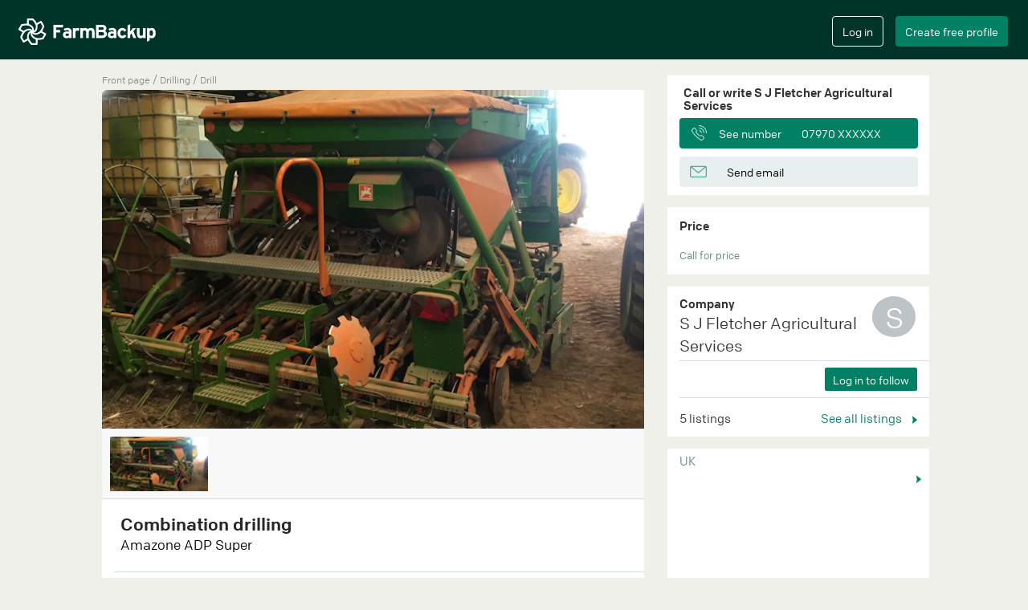

--- FILE ---
content_type: text/html; charset=utf-8
request_url: https://farmbackup.co.uk/machines/11475/s-j-fletcher-agricultural--services-/combination-drilling
body_size: 8609
content:

<!DOCTYPE html>
<html lang="en" xmlns="http://www.w3.org/1999/xhtml"
      xmlns:fb="http://ogp.me/ns/fb#">
<head>
<meta charset="utf-8">
<meta http-equiv="X-UA-Compatible" content="IE=edge">
<meta name="viewport" content="width=device-width, initial-scale=1">
<meta name="google" content="notranslate" />

  <meta name="description" content="S J Fletcher Agricultural  Services  at Leominster offer drilling with Amazone ADP Super drill. ☎  Find contact information here.">


  <meta name="google-site-verification" content="j32H9eJSo4mV56M8hdeoBeuXmjm6pIsJUGyYfNzsi_s" />

<meta name="theme-color" content="#013428">
<meta name="apple-mobile-web-app-capable" content="yes">
<meta name="apple-mobile-web-app-status-bar-style" content="black">


  <title>Combination drilling - S J Fletcher Agricultural  Services </title>

<link rel="stylesheet" href="/css/app-96672f000f35e51d0f1a678182e1e946.css?vsn=d">
<link rel="icon" href="/favicon.ico?v=2" />
<link rel="apple-touch-icon" sizes="57x57" href="/apple-touch-icon-precomposed.png?v2"/>
<link rel="apple-touch-icon" sizes="72x72" href="/apple-touch-icon-precomposed.png?v2"/>
<link rel="apple-touch-icon" sizes="114x114" href="/apple-touch-icon-precomposed.png?v2"/>
<link rel="apple-touch-icon" sizes="144x144" href="/apple-touch-icon-precomposed.png?v2"/>


<meta property="og:url"           content="https://farmbackup.co.uk/machines/11475/s-j-fletcher-agricultural--services-/combination-drilling" />
<meta property="og:type"          content="website" />
<meta property="og:title"         content="Combination drilling" />
<meta property="og:description"   content="Amazone ADP Super - S J Fletcher Agricultural  Services " />
<meta property="og:image"         content="https://farmbackup.imgix.net/966786b7-b66f-4adb-915f-f79aefbd7411?w=680&h=425&fit=crop&crop=entropy&auto=format,enhance" />

  <link rel="canonical" href="https://farmbackup.co.uk/machines/11475/s-j-fletcher-agricultural--services-/combination-drilling" />
</head>
<body>
<div id="createAccountModal" class="modal fade" role="dialog">
  <div class="modal-dialog  modal-lg">
    <div class="modal-content">
      <div class="modal-body">
        <div id="create-user-form"></div>
      </div>
    </div>
  </div>
</div>

<div id="loginModal" class="modal fade" role="dialog">
  <div class="modal-dialog  modal-lg">
    <div class="modal-content">
      <div class="modal-body">
        <div id="login-form"></div>
      </div>
    </div>
  </div>
</div>


<nav class="navbar navbar-default navbar-fixed-top" id="main-navbar">
  <div class="container-fluid"><!-- Brand and toggle get grouped for better mobile display -->
    <div class="main-navbar" id="main-navbar-div">
      <div class="navbar-header">
        <button type="button" class="navbar-toggle collapsed" id="navbar-toggle-button" data-toggle="collapse" data-target="#mobile-navbar-menu" aria-expanded="false">
          <span class="sr-only">Toggle navigation</span>
          <span class="icon-bar"></span>
          <span class="icon-bar"></span>
          <span class="icon-bar"></span>
          <span class="icon-bar"></span>
        </button>
        <a class="navbar-brand" href='/'><img src="https://farmbackup-statics3.imgix.net/icons/logo_fb.png?fit=crop&amp;crop=entropy&amp;auto=compress&amp;q=35" alt="FarmBackup"/></a>
      </div>
      <!-- Collect the nav links, forms, and other content for toggling -->
<script>
  var _farmbackup_getting_started_youtube_link = "https://www.youtube.com/embed/AwQlbHLF44Y?enablejsapi=1&version=3&playerapiid=youtubevideo";
</script>
<div id="gettingStartedModal" class="modal" role="dialog">
  <div class="modal-dialog  modal-lg">
    <div class="modal-content">
      <div class="modal-header">
        <button type="button" class="close" data-dismiss="modal">&times;</button>
        <h4 class="modal-title">Get started</h4>
      </div>
      <div class="modal-body">
See what FarmBackup can offer in this video:
        <br/>
        <iframe id="gettingstarted-iframe" class="iframe-youtube" width="100%" height="100%" src="" allowfullscreen="" frameborder="0"></iframe>
      </div>
      <div class="modal-footer">
        <button type="button" class="btn farmbackup-btn fb-cancel-btn" data-dismiss="modal">Cancel</button>
      </div>
    </div>
  </div>
</div>

<div class="mobile-navbar-menu collapse" id="mobile-navbar-menu">
  <button class="close" data-toggle="collapse" data-target="#mobile-navbar-menu" ></button>

  <div class="mobile-navbar-menu-list-container">
    <ul class="mobile-navbar-menu-list">
      <li><a href="/">Home</a></li>
    </ul>
    <div class="line-column"><hr/></div>
    <ul class="mobile-navbar-menu-list">

        <li><a href="/faq">FAQ</a></li>

      <li><a href="/prices">Extra ads</a></li>
    </ul>
    <div class="line-column"><hr/></div>
    <ul class="mobile-navbar-menu-list">
      <li><a href="/aboutus">About us</a></li>
      <li><a href="/contact">Contact</a></li>
    </ul>
    <ul class="mobile-navbar-button-list">
      <li>
          <input type="button" class="btn farmbackup-btn fb-green-btn create-account-button" value="Create free profile" data-toggle="modal" data-target="#createAccountModal">
          <input type="button" class="btn farmbackup-btn fb-transparent-btn login-button" value="Log in" data-toggle="modal" data-target="#loginModal">
      </li>
    </ul>
  </div>
</div>

      <div class="collapse navbar-collapse" id="mainnavbar">
        <ul class="nav navbar-nav">
        </ul>


        <ul class="nav navbar-nav navbar-right">
          <li>
            <div class="login">
              <input type="button" class="btn farmbackup-btn fb-transparent-btn" value="Log in" id="login-btn" data-toggle="modal" data-target="#loginModal">
            </div>
          </li>
          <li>
            <div class="create-profile">
              <input type="button" class="btn farmbackup-btn fb-green-btn" value="Create free profile" id="create-profile-btn" data-toggle="modal" data-target="#createAccountModal">
            </div>
          </li>
        </ul>


      </div><!-- /.navbar-collapse -->
    </div>
  </div><!-- /.container-fluid1 -->
</nav>

  <div class="container-fluid main-container default-bg-color-class" role="main">
<script src="https://cdn.jsdelivr.net/npm/@fancyapps/ui@4.0/dist/fancybox.umd.js"></script>
<link
  rel="stylesheet"
  href="https://cdn.jsdelivr.net/npm/@fancyapps/ui/dist/fancybox.css"
/>

<script>
var _farmbackup_machineStatShareTypeId = 1
var _farmbackup_machineStatViewTypeId = 2
</script>

<script type="application/ld+json">
{
  "@context": "http://schema.org",
  "@type": "Service",
  "serviceType": "Agricultural machinery",
  "description": "Combination drilling with 3m amazone adp super and front press, full gps steering.",
  "name": "Combination drilling",
  "image": "https://farmbackup.imgix.net/966786b7-b66f-4adb-915f-f79aefbd7411?w=680&amp;h=425&amp;fit=crop&amp;crop=entropy&amp;auto=format,enhance",
  "brand": "Amazone",
  "category": "Drill",
  "provider": {
    "@type": "LocalBusiness",
    "image": "https://farmbackup-statics3.imgix.net/icons/fb-logo-for-facebook-meta.png?fit=crop&amp;crop=entropy&amp;auto=compress&amp;q=35",
    "priceRange": "-",
    "telephone": "-",

    "name": "S J Fletcher Agricultural  Services ",

    "address": {
      "@type": "PostalAddress",
      "streetAddress": "",
      "addressLocality": "Leominster, United Kingdom"
    }
  },

  "offers": {
  },

  "isRelatedTo": [

{
  "@type": "Service",
  "serviceType": "Agricultural machinery",
  "description": "50k autopower, full gps steering",
  "name": "Tractor and operator ",
  "image": "https://farmbackup.imgix.net/d2ce4867-740f-45d0-be1f-57f34c7acc85?w=680&amp;h=425&amp;fit=crop&amp;crop=entropy&amp;auto=format,enhance",
  "brand": "John deere",
  "category": "Tractor 100-200 hp",
  "provider": {
    "@type": "LocalBusiness",
    "image": "https://farmbackup-statics3.imgix.net/icons/fb-logo-for-facebook-meta.png?fit=crop&amp;crop=entropy&amp;auto=compress&amp;q=35",
    "priceRange": "-",
    "telephone": "-",

    "name": "S J Fletcher Agricultural  Services ",

    "address": {
      "@type": "PostalAddress",
      "streetAddress": "",
      "addressLocality": "Leominster, United Kingdom"
    }
  }
},


{
  "@type": "Service",
  "serviceType": "Agricultural machinery",
  "description": "McConnell trimmer with 5' head",
  "name": "Hedge Cutting ",
  "image": "https://farmbackup.imgix.net/0b17b275-4135-47ce-b260-e3683eea7ab2?w=680&amp;h=425&amp;fit=crop&amp;crop=entropy&amp;auto=format,enhance",
  "brand": "McConnell ",
  "category": "Hedge cutter",
  "provider": {
    "@type": "LocalBusiness",
    "image": "https://farmbackup-statics3.imgix.net/icons/fb-logo-for-facebook-meta.png?fit=crop&amp;crop=entropy&amp;auto=compress&amp;q=35",
    "priceRange": "-",
    "telephone": "-",

    "name": "S J Fletcher Agricultural  Services ",

    "address": {
      "@type": "PostalAddress",
      "streetAddress": "",
      "addressLocality": "Leominster, United Kingdom"
    }
  }
},


{
  "@type": "Service",
  "serviceType": "Agricultural machinery",
  "description": "Light weight 24m full gps control.\nPesticide and liquid fert application.",
  "name": "L G P crop spraying ",
  "image": "https://farmbackup.imgix.net/a8dc9b6c-32b5-4b8d-97bc-54bf9bf720ae?w=680&amp;h=425&amp;fit=crop&amp;crop=entropy&amp;auto=format,enhance",
  "brand": "Kellands",
  "category": "Self-propelled sprayer",
  "provider": {
    "@type": "LocalBusiness",
    "image": "https://farmbackup-statics3.imgix.net/icons/fb-logo-for-facebook-meta.png?fit=crop&amp;crop=entropy&amp;auto=compress&amp;q=35",
    "priceRange": "-",
    "telephone": "-",

    "name": "S J Fletcher Agricultural  Services ",

    "address": {
      "@type": "PostalAddress",
      "streetAddress": "",
      "addressLocality": "Leominster, United Kingdom"
    }
  }
},


{
  "@type": "Service",
  "serviceType": "Agricultural machinery",
  "description": "Grassland over seeding, cover crops, stubble turnips,",
  "name": "Direct drilling with 32 row uni drill ",
  "image": "https://farmbackup.imgix.net/1f2a430f-fddb-4f64-952e-5df91c00b25c?w=680&amp;h=425&amp;fit=crop&amp;crop=entropy&amp;auto=format,enhance",
  "brand": "Moore ",
  "category": "Drill",
  "provider": {
    "@type": "LocalBusiness",
    "image": "https://farmbackup-statics3.imgix.net/icons/fb-logo-for-facebook-meta.png?fit=crop&amp;crop=entropy&amp;auto=compress&amp;q=35",
    "priceRange": "-",
    "telephone": "-",

    "name": "S J Fletcher Agricultural  Services ",

    "address": {
      "@type": "PostalAddress",
      "streetAddress": "",
      "addressLocality": "Leominster, United Kingdom"
    }
  }
},


    {}
  ],
  "isSimilarTo": [

{
  "@type": "Service",
  "serviceType": "Agricultural machinery",
  "description": "Grassland over seeding, cover crops, stubble turnips,",
  "name": "Direct drilling with 32 row uni drill ",
  "image": "https://farmbackup.imgix.net/1f2a430f-fddb-4f64-952e-5df91c00b25c?w=680&amp;h=425&amp;fit=crop&amp;crop=entropy&amp;auto=format,enhance",
  "brand": "Moore ",
  "category": "Drill",
  "provider": {
    "@type": "LocalBusiness",
    "image": "https://farmbackup-statics3.imgix.net/icons/fb-logo-for-facebook-meta.png?fit=crop&amp;crop=entropy&amp;auto=compress&amp;q=35",
    "priceRange": "-",
    "telephone": "-",

    "name": "S J Fletcher Agricultural  Services ",

    "address": {
      "@type": "PostalAddress",
      "streetAddress": "",
      "addressLocality": "Leominster, United Kingdom"
    }
  }
},


{
  "@type": "Service",
  "serviceType": "Agricultural machinery",
  "description": "Lemken 3m drill with variable rate & RTK",
  "name": "Drilling 3 ",
  "image": "https://farmbackup.imgix.net/d3ad10f1-a706-4d11-ab27-932df4784ace?w=680&amp;h=425&amp;fit=crop&amp;crop=entropy&amp;auto=format,enhance",
  "brand": "Lemken 3m",
  "category": "Drill",
  "provider": {
    "@type": "LocalBusiness",
    "image": "https://farmbackup-statics3.imgix.net/icons/fb-logo-for-facebook-meta.png?fit=crop&amp;crop=entropy&amp;auto=compress&amp;q=35",
    "priceRange": "-",
    "telephone": "-",

    "name": "D M Poole",

    "address": {
      "@type": "PostalAddress",
      "streetAddress": "Old Barn Court",
      "addressLocality": "Bircher, United Kingdom"
    }
  }
},


{
  "@type": "Service",
  "serviceType": "Agricultural machinery",
  "description": "Now offering Mzuri pro-til drilling with variable rate unlock for cereals or brassica crops straight in stubble, cover crops or grassland. \nAlso has the ability to turn off every other coulter making the drill spacing to 666mm from 333m with a 5\" double band (Eg maize & Osr)\nphoto will be added soon of Maize drilled in 666mm rows Double band seed\nAlso have signal coulters too \n\nRing for price",
  "name": "Mzuri Pro-til 3m",
  "image": "https://farmbackup.imgix.net/7a0bb570-70e5-4230-ac86-5a238802875f?w=680&amp;h=425&amp;fit=crop&amp;crop=entropy&amp;auto=format,enhance",
  "brand": "Mzuri strip till drilling",
  "category": "Drill",
  "provider": {
    "@type": "LocalBusiness",
    "image": "https://farmbackup-statics3.imgix.net/icons/fb-logo-for-facebook-meta.png?fit=crop&amp;crop=entropy&amp;auto=compress&amp;q=35",
    "priceRange": "-",
    "telephone": "-",

    "name": "D M Poole",

    "address": {
      "@type": "PostalAddress",
      "streetAddress": "Old Barn Court",
      "addressLocality": "Bircher, United Kingdom"
    }
  }
},


{
  "@type": "Service",
  "serviceType": "Agricultural machinery",
  "description": "We can provide a high quality drilling service with our Weaving drill. ",
  "name": "GPS guided precision no-till drilling",
  "image": "https://farmbackup.imgix.net/a7b98c25-3116-4cda-b025-ede8dc1eb3b7?w=680&amp;h=425&amp;fit=crop&amp;crop=entropy&amp;auto=format,enhance",
  "brand": "Weaving",
  "category": "Drill",
  "provider": {
    "@type": "LocalBusiness",
    "image": "https://farmbackup-statics3.imgix.net/icons/fb-logo-for-facebook-meta.png?fit=crop&amp;crop=entropy&amp;auto=compress&amp;q=35",
    "priceRange": "-",
    "telephone": "-",

    "name": "GDP Agricultural Contracting",

    "address": {
      "@type": "PostalAddress",
      "streetAddress": "",
      "addressLocality": "Presteigne, United Kingdom"
    }
  }
},


{
  "@type": "Service",
  "serviceType": "Agricultural machinery",
  "description": "RTK used with 3m combination drill with disc coulters. Min-till cultivation also available.  See more on our website: www.gdpagriculturalcontracting.co.uk",
  "name": "GPS Precision Combination drilling",
  "image": "https://farmbackup.imgix.net/6d9fe94a-63d7-438f-9924-2865412ce0fe?w=680&amp;h=425&amp;fit=crop&amp;crop=entropy&amp;auto=format,enhance",
  "brand": "Combination drill",
  "category": "Drill",
  "provider": {
    "@type": "LocalBusiness",
    "image": "https://farmbackup-statics3.imgix.net/icons/fb-logo-for-facebook-meta.png?fit=crop&amp;crop=entropy&amp;auto=compress&amp;q=35",
    "priceRange": "-",
    "telephone": "-",

    "name": "GDP Agricultural Contracting",

    "address": {
      "@type": "PostalAddress",
      "streetAddress": "",
      "addressLocality": "Presteigne, United Kingdom"
    }
  }
},


{
  "@type": "Service",
  "serviceType": "Agricultural machinery",
  "description": "Our 6m disc drill is a high speed low cost drilling solution capable of operating in a variety of conditions. ",
  "name": "6m Disc Drill ",
  "image": "https://farmbackup.imgix.net/1a0b0fcb-1728-4faa-9dd2-eab4d1a52ba1?w=680&amp;h=425&amp;fit=crop&amp;crop=entropy&amp;auto=format,enhance",
  "brand": "Kuhn ",
  "category": "Drill",
  "provider": {
    "@type": "LocalBusiness",
    "image": "https://farmbackup-statics3.imgix.net/icons/fb-logo-for-facebook-meta.png?fit=crop&amp;crop=entropy&amp;auto=compress&amp;q=35",
    "priceRange": "-",
    "telephone": "-",

    "name": "Russell Price Farm Services",

    "address": {
      "@type": "PostalAddress",
      "streetAddress": "",
      "addressLocality": "Castle Frome, United Kingdom"
    }
  }
},


{
  "@type": "Service",
  "serviceType": "Agricultural machinery",
  "description": "Our new 6m combi drill is equipped with a heavy duty Maschio Aquila power harrow which leaves a fine finish - coupled with recently services disc coulters, our combi drill is capable of high outputs in adverse conditions",
  "name": "High Output Combi Drilling",
  "image": "https://farmbackup.imgix.net/0629c568-f1d9-4e2a-8204-2c61d2096494?w=680&amp;h=425&amp;fit=crop&amp;crop=entropy&amp;auto=format,enhance",
  "brand": "Maschio",
  "category": "Drill",
  "provider": {
    "@type": "LocalBusiness",
    "image": "https://farmbackup-statics3.imgix.net/icons/fb-logo-for-facebook-meta.png?fit=crop&amp;crop=entropy&amp;auto=compress&amp;q=35",
    "priceRange": "-",
    "telephone": "-",

    "name": "Russell Price Farm Services",

    "address": {
      "@type": "PostalAddress",
      "streetAddress": "",
      "addressLocality": "Castle Frome, United Kingdom"
    }
  }
},


{
  "@type": "Service",
  "serviceType": "Agricultural machinery",
  "description": "Horsch drilling. 6Metre,Gps accuracy,variable rate seeding.\nMin till,ploughed land and in certain situation direct possible.\n100 acres/day capability.",
  "name": "Drilling with GPS/variable rate.",
  "image": "https://farmbackup.imgix.net/ac77fa45-465a-4040-8fa2-5d451ae1617a?w=680&amp;h=425&amp;fit=crop&amp;crop=entropy&amp;auto=format,enhance",
  "brand": "Horsch Pronto",
  "category": "Drill",
  "provider": {
    "@type": "LocalBusiness",
    "image": "https://farmbackup-statics3.imgix.net/icons/fb-logo-for-facebook-meta.png?fit=crop&amp;crop=entropy&amp;auto=compress&amp;q=35",
    "priceRange": "-",
    "telephone": "-",

    "name": "MW Contracting",

    "address": {
      "@type": "PostalAddress",
      "streetAddress": "",
      "addressLocality": "Fownhope, United Kingdom"
    }
  }
},


{
  "@type": "Service",
  "serviceType": "Agricultural machinery",
  "description": "With the 4 meter vaderstad rapid we can drill in various seed beds with big or small seeds.direct drilling into grass aswell.topcon gps",
  "name": "3 meter combination drilling or 4 meter vaderstad",
  "image": "https://farmbackup.imgix.net/b7afa7d1-f046-4ec3-b380-1c3eac9448a5?w=680&amp;h=425&amp;fit=crop&amp;crop=entropy&amp;auto=format,enhance",
  "brand": "Vaderstad",
  "category": "Drill",
  "provider": {
    "@type": "LocalBusiness",
    "image": "https://farmbackup-statics3.imgix.net/icons/fb-logo-for-facebook-meta.png?fit=crop&amp;crop=entropy&amp;auto=compress&amp;q=35",
    "priceRange": "-",
    "telephone": "-",

    "name": "BJ Rodenhurst",

    "address": {
      "@type": "PostalAddress",
      "streetAddress": "",
      "addressLocality": "Farlow, United Kingdom"
    }
  }
},


    {}
  ]
}
</script>


<script>
  var _farmbackup_main_machine_image_src = "https://farmbackup.imgix.net/966786b7-b66f-4adb-915f-f79aefbd7411?w=680&amp;h=425&amp;fit=crop&amp;crop=entropy&amp;auto=format,enhance"
</script>
<link rel="preload" href="https://farmbackup.imgix.net/966786b7-b66f-4adb-915f-f79aefbd7411?w=680&amp;h=425&amp;fit=crop&amp;crop=entropy&amp;auto=format,enhance" as="image">

<div class="container show-machine" id="show-machine-element">
  <div class="row">

    <div class="main-column" ><script>
var _farmbackup_company_id = 762;
var _farmbackup_machine_id = 11475;
var _farmbackup_company_owner_id = 1668;
</script>
<div class="machine-category">
  <a href="/">Front page</a>
  <span class="breadcrumb-seperator"> / </span>
  <a href= "/search?category_name=">

  </a>
  <span class="breadcrumb-seperator"></span>
  <a href= "/search?category_name=Drilling">
Drilling
  </a>
  <span class="breadcrumb-seperator"> / </span>
  <a href= "/search?category_name=Drill">
Drill
  </a>
</div>

<section class="slider">
  <div id="main-slider" class="flexslider mainpictures loading">
    <ul class="slides main-slider">
<script>
  var loadingContainer = document.getElementsByClassName("flexslider mainpictures loading")[0];
  if ("main-slider" == "main-slider") {loadingContainer.style.background = "url(" + "https://farmbackup.imgix.net/966786b7-b66f-4adb-915f-f79aefbd7411?w=680&amp;h=425&amp;fit=crop&amp;crop=entropy&amp;auto=format,enhance" + ")";}
  loadingContainer.style.backgroundColor = "#f8f8f8";
  loadingContainer.style.backgroundSize = "100% auto";
</script>


      <li>
        <a href="https://farmbackup.imgix.net/966786b7-b66f-4adb-915f-f79aefbd7411?w=1088&amp;h=680&amp;fit=crop&amp;crop=entropy&amp;auto=format,enhance" data-fancybox="gallery">
          <img class="img-responsive" src="https://farmbackup.imgix.net/966786b7-b66f-4adb-915f-f79aefbd7411?w=680&amp;h=425&amp;fit=crop&amp;crop=entropy&amp;auto=format,enhance" alt="S j fletcher agricultural  services  with Drill at Leominster" />
        </a>
      </li>



    </ul>
  </div>
</section>

<script type="text/javascript">
var _farmbackup_vimeoVideoIdContainer = [];

</script>

<div id="carousel" class="flexslider otherpictures loading-thumbnail">

  <ul class="slides list-inline">

      <li>
        <img src="https://farmbackup.imgix.net/966786b7-b66f-4adb-915f-f79aefbd7411?w=112&amp;h=70&amp;fit=crop&amp;crop=entropy&amp;auto=format,enhance&amp;q=60" class="other-image" alt="S j fletcher agricultural  services  with Drill at Leominster"/>
      </li>



  </ul>
</div>

<div class="machine-info">
  <div class="box-above-line">
    <h1 class="header">Combination drilling</h1>

    <div class="brand-model-year">
      <h2 class="brand-model">Amazone ADP Super</h2>
      <span class="year align-right"></span></div>

    </div>
    <div class="comment-container">
      <div class="line-column">
        <hr />
      </div>
    <p class="comment split-newline"> Combination drilling with 3m amazone adp super and front press, full gps steering.</p>

  </div>
</div>

<div class="share-statistics">
  <span class="share-seen-count"><img src="https://farmbackup-statics3.imgix.net/icons/statistic_icon_new.png?fit=crop&amp;crop=entropy&amp;auto=compress&amp;q=35" alt="" />

Viewed <span id="view-count">39</span> <span id="view-time">times</span></span>
  <span class="share-link" id="share-on-facebook-container"><a id="share-on-facebook"><img src="https://farmbackup-statics3.imgix.net/icons/share_icon_new.png?fit=crop&amp;crop=entropy&amp;auto=compress&amp;q=35" alt=""/> Share listing</a></span>
  <div style="clear:both;"></div>
</div>

<div style="height: 10px;" >&nbsp;</div>
<div class="similar-machines" id="similar-machines">
  <div class="header">Similar listings</div>
  <div class="custom-navigation-similar-machines">
    <a class="see-all" href="/search?category_name=Drill" > See all <img src="https://farmbackup-statics3.imgix.net/icons/little_arrow_icon_2x.png?fit=crop&amp;crop=entropy&amp;auto=compress&amp;q=35" alt=""/></a>
  </div>
  <div class="machine-list">
    <div class="similarmachine flexslider loading-small">
      <ul class="slides list-inline">

        <li><a href="/machines/11474/s-j-fletcher-agricultural--services-/direct-drilling-with-32-row-uni-drill-">
  <div class="single-related-machine">
    <img class="image" src="https://farmbackup.imgix.net/1f2a430f-fddb-4f64-952e-5df91c00b25c?w=360&h=225&fit=crop&crop=entropy&auto=format,enhance&q=35" alt="S j fletcher agricultural  services  with Drill at Leominster" />
    <div class="info">
      <div class="header shortened">Moore  Unidrill </div>
      <div class="small-info shortened">Leominster</div>
    </div>
  </div>
</a>
</li>

        <li><a href="/machines/24105/d-m-poole/drilling-3-">
  <div class="single-related-machine">
    <img class="image" src="https://farmbackup.imgix.net/d3ad10f1-a706-4d11-ab27-932df4784ace?w=360&h=225&fit=crop&crop=entropy&auto=format,enhance&q=35" alt="D m poole with Drill at Bircher" />
    <div class="info">
      <div class="header shortened">Lemken 3m Soltair </div>
      <div class="small-info shortened">Bircher</div>
    </div>
  </div>
</a>
</li>

        <li><a href="/machines/24728/d-m-poole/mzuri-pro-til-3m">
  <div class="single-related-machine">
    <img class="image" src="https://farmbackup.imgix.net/7a0bb570-70e5-4230-ac86-5a238802875f?w=360&h=225&fit=crop&crop=entropy&auto=format,enhance&q=35" alt="D m poole with Drill at Bircher" />
    <div class="info">
      <div class="header shortened">Mzuri strip till drilling Pro-til 3m</div>
      <div class="small-info shortened">Bircher</div>
    </div>
  </div>
</a>
</li>

        <li><a href="/machines/19064/gdp-agricultural-contracting/gps-guided-precision-no-till-drilling">
  <div class="single-related-machine">
    <img class="image" src="https://farmbackup.imgix.net/a7b98c25-3116-4cda-b025-ede8dc1eb3b7?w=360&h=225&fit=crop&crop=entropy&auto=format,enhance&q=35" alt="Gdp agricultural contracting with Drill at Presteigne" />
    <div class="info">
      <div class="header shortened">Weaving No-till GD 3000</div>
      <div class="small-info shortened">Presteigne</div>
    </div>
  </div>
</a>
</li>

        <li><a href="/machines/19063/gdp-agricultural-contracting/gps-precision-combination-drilling">
  <div class="single-related-machine">
    <img class="image" src="https://farmbackup.imgix.net/6d9fe94a-63d7-438f-9924-2865412ce0fe?w=360&h=225&fit=crop&crop=entropy&auto=format,enhance&q=35" alt="Gdp agricultural contracting with Drill at Presteigne" />
    <div class="info">
      <div class="header shortened">Combination drill 3m</div>
      <div class="small-info shortened">Presteigne</div>
    </div>
  </div>
</a>
</li>

        <li><a href="/machines/7531/russell-price-farm-services/6m-disc-drill-">
  <div class="single-related-machine">
    <img class="image" src="https://farmbackup.imgix.net/1a0b0fcb-1728-4faa-9dd2-eab4d1a52ba1?w=360&h=225&fit=crop&crop=entropy&auto=format,enhance&q=35" alt="Russell price farm services with Drill at Castle Frome" />
    <div class="info">
      <div class="header shortened">Kuhn  Espro 6000</div>
      <div class="small-info shortened">Castle Frome</div>
    </div>
  </div>
</a>
</li>

        <li><a href="/machines/7566/russell-price-farm-services/high-output-combi-drilling">
  <div class="single-related-machine">
    <img class="image" src="https://farmbackup.imgix.net/0629c568-f1d9-4e2a-8204-2c61d2096494?w=360&h=225&fit=crop&crop=entropy&auto=format,enhance&q=35" alt="Russell price farm services with Drill at Castle Frome" />
    <div class="info">
      <div class="header shortened">Maschio Centauro</div>
      <div class="small-info shortened">Castle Frome</div>
    </div>
  </div>
</a>
</li>

        <li><a href="/machines/10090/mw-contracting/drilling-with-gpsvariable-rate-">
  <div class="single-related-machine">
    <img class="image" src="https://farmbackup.imgix.net/ac77fa45-465a-4040-8fa2-5d451ae1617a?w=360&h=225&fit=crop&crop=entropy&auto=format,enhance&q=35" alt="Mw contracting with Drill at Fownhope" />
    <div class="info">
      <div class="header shortened">Horsch Pronto 6DC</div>
      <div class="small-info shortened">Fownhope</div>
    </div>
  </div>
</a>
</li>

        <li><a href="/machines/5619/bj-rodenhurst/3-meter-combination-drilling-or-4-meter-vaderstad">
  <div class="single-related-machine">
    <img class="image" src="https://farmbackup.imgix.net/b7afa7d1-f046-4ec3-b380-1c3eac9448a5?w=360&h=225&fit=crop&crop=entropy&auto=format,enhance&q=35" alt="Bj rodenhurst with Drill at Farlow" />
    <div class="info">
      <div class="header shortened">Vaderstad Rapid </div>
      <div class="small-info shortened">Farlow</div>
    </div>
  </div>
</a>
</li>

      </ul>
    </div>
  </div>
</div>

<div style="height: 10px;" >&nbsp;</div>
<div class="other-machines-from-company" id="other-machines">
  <div class="header">Other listings from S J Fletcher Agricultural  Services </div>
  <div class="custom-navigation-other-machines">
    <a class="see-all" href="/users/1668/s-j-fletcher-agricultural--services-" > See all <img src="https://farmbackup-statics3.imgix.net/icons/little_arrow_icon_2x.png?fit=crop&amp;crop=entropy&amp;auto=compress&amp;q=35" alt=""/></a>
  </div>
  <div class="machine-list">
    <div class="othermachines flexslider loading-small">
      <ul class="slides list-inline">

        <li><a href="/machines/11476/s-j-fletcher-agricultural--services-/tractor-and-operator-">
  <div class="single-related-machine">
    <img class="image" src="https://farmbackup.imgix.net/d2ce4867-740f-45d0-be1f-57f34c7acc85?w=360&h=225&fit=crop&crop=entropy&auto=format,enhance&q=35" alt="S j fletcher agricultural  services  with Tractor 100-200 hp at Leominster"/>
    <div class="info">
      <div class="header shortened">Tractor and operator </div>
      <div class="small-info shortened">John deere 6170R</div>
    </div>
  </div>
</a>
</li>

        <li><a href="/machines/2277/s-j-fletcher-agricultural--services-/hedge-cutting-">
  <div class="single-related-machine">
    <img class="image" src="https://farmbackup.imgix.net/0b17b275-4135-47ce-b260-e3683eea7ab2?w=360&h=225&fit=crop&crop=entropy&auto=format,enhance&q=35" alt="S j fletcher agricultural  services  with Hedge cutter at Leominster"/>
    <div class="info">
      <div class="header shortened">Hedge Cutting </div>
      <div class="small-info shortened">McConnell  5&#39; head</div>
    </div>
  </div>
</a>
</li>

        <li><a href="/machines/2276/s-j-fletcher-agricultural--services-/l-g-p-crop-spraying-">
  <div class="single-related-machine">
    <img class="image" src="https://farmbackup.imgix.net/a8dc9b6c-32b5-4b8d-97bc-54bf9bf720ae?w=360&h=225&fit=crop&crop=entropy&auto=format,enhance&q=35" alt="S j fletcher agricultural  services  with Self-propelled sprayer at Leominster"/>
    <div class="info">
      <div class="header shortened">L G P crop spraying </div>
      <div class="small-info shortened">Kellands Agribuggy 2700</div>
    </div>
  </div>
</a>
</li>

        <li><a href="/machines/11474/s-j-fletcher-agricultural--services-/direct-drilling-with-32-row-uni-drill-">
  <div class="single-related-machine">
    <img class="image" src="https://farmbackup.imgix.net/1f2a430f-fddb-4f64-952e-5df91c00b25c?w=360&h=225&fit=crop&crop=entropy&auto=format,enhance&q=35" alt="S j fletcher agricultural  services  with Drill at Leominster"/>
    <div class="info">
      <div class="header shortened">Direct drilling with 32 row uni drill </div>
      <div class="small-info shortened">Moore  Unidrill </div>
    </div>
  </div>
</a>
</li>

      </ul>
    </div>
  </div>
</div>

<div id="delete-machine-modal" class="modal alert-modal fade" role="dialog">
  <div class="modal-dialog">
    <div class="modal-content">
      <div class="modal-header"></div>
      <div class="modal-body">
        <p>Are you sure? Deleting this listing will be permanent and cannot be undone.</p>
      </div>
      <div class="modal-footer">
        <button type="button" class="btn btn-default alert-btn-green" data-dismiss="modal">Cancel</button>
        <button type="button" class="btn btn-default alert-btn-red" id="delete-machine-btn">Delete</button>
      </div>
    </div>
  </div>
</div>
</div>
    <div class="sidebar-column"><script type="text/javascript">
  var _farmbackup_user_contact = {
    "ownerName": "S J Fletcher Agricultural  Services ",
    "phoneNumber": "07970 559148",
    "email": "s.fletcher160@btinternet.com",
    "specificPhoneNumberClickEvent": "PHONE_NUMBER_CLICK_FOR_MACHINE"
   }
</script>
<div class="administration">

  <h4 class="title-interest">Call or write S J Fletcher Agricultural  Services </h4>
  <div id="contact-information"></div>

</div>


<div class="price-info">
  <h4>Price</h4>



  <div class="comment-info">
Call for price
  </div>
</div>


<div class="company-info" id="show-machine-company-info">
  <h4>Company</h4>
  <div class="owner-name" onClick="window.location='/users/1668/s-j-fletcher-agricultural--services-'">S J Fletcher Agricultural  Services </div>
  <div class="owner-avatar" style="background-color:#bdc3c7;"
    onClick="window.location='/users/1668/s-j-fletcher-agricultural--services-'">
    <span class="text">S</span>
  </div>


  <div></div>

  <hr />
  <div class="followers">


<script type="text/javascript">
  var _farmbackup_isFollowing = "maybe";
  var _farmbackup_follow_button_text = "Log in to follow";
  var _farmbackup_unfollow_button_text = "Unfollow";
  var _farmbackup_login_button_text = "Log in to follow";
</script>

<div class="follow-company">
  <div id="follow-company-react"></div>
</div>

    <hr />
  </div>
  <div class="other-machines">
    <span class="count">5 listings</span>

    <a class="see-all" href="/users/1668/s-j-fletcher-agricultural--services-" > See all listings <img src="https://farmbackup-statics3.imgix.net/icons/little_arrow_icon_2x.png?fit=crop&amp;crop=entropy&amp;auto=compress&amp;q=35" alt=""/></a>

  </div>
</div>

<script>
var _farmbackup_google_place_id = "ChIJrTkKzFIjcEgRh_hsqt90PYQ";
</script>

<div class="machine-map">
	<div class="box machine-map-title" data-toggle="modal" data-target="#mapModal">
		<div class="region-name shortened" id="showmachine-region-name">UK</div>
		<div class="short-address shortened" id="showmachine-short-address"></div>
		<div class="arrow-image"><img class="img-arrow" src="https://farmbackup-statics3.imgix.net/icons/little_arrow_icon_2x.png?fit=crop&amp;crop=entropy&amp;auto=compress&amp;q=35" alt=""/></div>

	</div>
	<div class="machine-map-view" style="height:189px; width:322px;">
		<div id="gmap_canvas" style="height:100%;margin:0;padding:0;border:3px solid #ffffff;border-right:0;"></div>
	</div>

	<div id="mapModal" class="modal fade" role="dialog">
		<div class="modal-dialog  modal-lg">
			<div class="modal-content">
				<div class="modal-header">
					<button type="button" class="close" data-dismiss="modal">&times;</button>
					<h4 class="modal-title" id="showmachine-modal-title"></h4>
				</div>
				<div class="modal-body">
					<div class="machine-map-view" style="height:567px; width:inherit;">
						<div id="map-canvas" style="height:100%;margin:0;padding:0;border:3px solid #ffffff;border-right:0;"></div>
					</div>
				</div>
				<div class="modal-footer">
					<button type="button" class="btn farmbackup-btn fb-cancel-btn" data-dismiss="modal">Cancel</button>
				</div>
			</div>
		</div>
	</div>
</div>
</div>
  </div>
</div>

<div class="container show-machine-mobile" id="show-machine-mobile-element">

  <div class="row">
    <div class="mobile-column" ><div class="statistics-m">
  <span class="share-seen-count"><img src="https://farmbackup-statics3.imgix.net/icons/statistic_icon_new.png?fit=crop&amp;crop=entropy&amp;auto=compress&amp;q=35" alt=""/>

Viewed <span id="view-count-mobile">39</span> <span id="view-time-mobile">times</span></span>
</div>

<section class="slider">
  <div id="mobile-slider" class="flexslider mainpictures loading">
    <ul class="slides mobile-slider">
<script>
  var loadingContainer = document.getElementsByClassName("flexslider mainpictures loading")[0];
  if ("mobile-slider" == "main-slider") {loadingContainer.style.background = "url(" + "https://farmbackup.imgix.net/966786b7-b66f-4adb-915f-f79aefbd7411?w=680&amp;h=425&amp;fit=crop&amp;crop=entropy&amp;auto=format,enhance" + ")";}
  loadingContainer.style.backgroundColor = "#f8f8f8";
  loadingContainer.style.backgroundSize = "100% auto";
</script>


      <li>
        <a href="https://farmbackup.imgix.net/966786b7-b66f-4adb-915f-f79aefbd7411?w=1088&amp;h=680&amp;fit=crop&amp;crop=entropy&amp;auto=format,enhance" data-fancybox="gallery">
          <img class="img-responsive" src="https://farmbackup.imgix.net/966786b7-b66f-4adb-915f-f79aefbd7411?w=680&amp;h=425&amp;fit=crop&amp;crop=entropy&amp;auto=format,enhance" alt="S j fletcher agricultural  services  with Drill at Leominster" />
        </a>
      </li>



    </ul>
  </div>
</section>

<div class="machine-info">
  <div class="box-above-line">
    <h3 class="header">Combination drilling</h3>

    <div class="brand-model-year">
      <span class="brand-model">Amazone ADP Super</span>
      <span class="year align-right"></span></div>

    </div>
    <div class="comment-container">
      <div class="line-column">
        <hr />
      </div>
    <p class="comment"> Combination drilling with 3m amazone adp super and front press, full gps steering.</p>

    </div>
</div>

<div class="share-m">
  <span class="share-link" id="contact-info"><a id="share-on-facebook-mobile"><img src="https://farmbackup-statics3.imgix.net/icons/share_icon_new.png?fit=crop&amp;crop=entropy&amp;auto=compress&amp;q=35" alt=""/> Share listing</a></span>
</div>


<div class="price-info">
  <h4>Price</h4>



  <div class="comment-info">
Call for price
  </div>
</div>



<div class="company-info" id="company-info">
  <h4>Company</h4>
  <div class="owner-name" onClick="window.location='/users/1668/s-j-fletcher-agricultural--services-'">S J Fletcher Agricultural  Services </div>
  <div class="owner-avatar" style="background-color:#bdc3c7;"
    onClick="window.location='/users/1668/s-j-fletcher-agricultural--services-'">
    <span class="text">S</span>
  </div>


  <div></div>

  <hr />
  <div class="followers">

<div class="follow-company">
  <div id="follow-company-react-mobile"></div>
</div>

    <hr />
  </div>
  <div class="other-machines">
    <span class="count">5 listings</span>
    <label class="btn farmbackup-btn label-btn see-all-button-contianer noselect">

      <a class="see-all" href="/users/1668/s-j-fletcher-agricultural--services-">See all listings</a>

    </label>
  </div>
</div>

<div class="machine-map">
	<div class="machine-map-title">
		<div class="map-header">Region</div>
		<div class="region-name" id="mobileshowmachine-region-name">UK</div>
		<div class="short-address" id="mobileshowmachine-short-address"><br></div>
	</div>
	<div class="view-map-container">
		<div class="view-map-button"><input type="button" data-toggle="modal" data-target="#mobile-mapModal" class="btn farmbackup-btn" value="View on map" /></div>
	</div>
	<div id="mobile-mapModal" class="modal fade" role="dialog">
		<div class="modal-dialog  modal-lg">
			<div class="modal-content">
				<div class="modal-header">
					<button type="button" class="close" data-dismiss="modal">&times;</button>
					<h4 class="modal-title" id="mobileshowmachine-modal-title"></h4>
				</div>
				<div class="modal-body">
					<div class="machine-map-mobile" style="height:50vh; width:inherit;">
						<div id="map-canvas-mobile" style="height:100%;margin:0;padding:0;border:3px solid #ffffff;border-right:0;"></div>
					</div>
				</div>
				<div class="modal-footer">
					<button type="button" class="btn farmbackup-btn fb-cancel-btn" data-dismiss="modal">Cancel</button>
				</div>
			</div>
		</div>
	</div>
</div>

<div class="mobile-similar-machines" id="mobile-similar-machines">
  <div class="header shortened">Similar listings</div>

<a href="/machines/11474/s-j-fletcher-agricultural--services-/direct-drilling-with-32-row-uni-drill-">
  <div class="single-related-machine" id="mobile-similar-machine" onClick="window.location='/machines/11474/s-j-fletcher-agricultural--services-/direct-drilling-with-32-row-uni-drill-'">
    <div class="single-related-machine-container fb-loading-before">
      <div class="imagecontainer">
        <img class="image" src="https://farmbackup.imgix.net/1f2a430f-fddb-4f64-952e-5df91c00b25c?w=360&h=225&fit=crop&crop=entropy&auto=format,enhance&q=35" alt="S j fletcher agricultural  services  with Drill at Leominster" />
        <div class="info-container">
          <div class="info">
            <div class="header shortened">Moore  Unidrill </div>
            <div class="small-info shortened">Leominster</div>
          </div>
        </div>
      </div>
    </div>
  </div>
</a>


<a href="/machines/24105/d-m-poole/drilling-3-">
  <div class="single-related-machine" id="mobile-similar-machine" onClick="window.location='/machines/24105/d-m-poole/drilling-3-'">
    <div class="single-related-machine-container fb-loading-before">
      <div class="imagecontainer">
        <img class="image" src="https://farmbackup.imgix.net/d3ad10f1-a706-4d11-ab27-932df4784ace?w=360&h=225&fit=crop&crop=entropy&auto=format,enhance&q=35" alt="D m poole with Drill at Bircher" />
        <div class="info-container">
          <div class="info">
            <div class="header shortened">Lemken 3m Soltair </div>
            <div class="small-info shortened">Bircher</div>
          </div>
        </div>
      </div>
    </div>
  </div>
</a>


<a href="/machines/24728/d-m-poole/mzuri-pro-til-3m">
  <div class="single-related-machine" id="mobile-similar-machine" onClick="window.location='/machines/24728/d-m-poole/mzuri-pro-til-3m'">
    <div class="single-related-machine-container fb-loading-before">
      <div class="imagecontainer">
        <img class="image" src="https://farmbackup.imgix.net/7a0bb570-70e5-4230-ac86-5a238802875f?w=360&h=225&fit=crop&crop=entropy&auto=format,enhance&q=35" alt="D m poole with Drill at Bircher" />
        <div class="info-container">
          <div class="info">
            <div class="header shortened">Mzuri strip till drilling Pro-til 3m</div>
            <div class="small-info shortened">Bircher</div>
          </div>
        </div>
      </div>
    </div>
  </div>
</a>


<a href="/machines/19064/gdp-agricultural-contracting/gps-guided-precision-no-till-drilling">
  <div class="single-related-machine" id="mobile-similar-machine" onClick="window.location='/machines/19064/gdp-agricultural-contracting/gps-guided-precision-no-till-drilling'">
    <div class="single-related-machine-container fb-loading-before">
      <div class="imagecontainer">
        <img class="image" src="https://farmbackup.imgix.net/a7b98c25-3116-4cda-b025-ede8dc1eb3b7?w=360&h=225&fit=crop&crop=entropy&auto=format,enhance&q=35" alt="Gdp agricultural contracting with Drill at Presteigne" />
        <div class="info-container">
          <div class="info">
            <div class="header shortened">Weaving No-till GD 3000</div>
            <div class="small-info shortened">Presteigne</div>
          </div>
        </div>
      </div>
    </div>
  </div>
</a>


<a href="/machines/19063/gdp-agricultural-contracting/gps-precision-combination-drilling">
  <div class="single-related-machine" id="mobile-similar-machine" onClick="window.location='/machines/19063/gdp-agricultural-contracting/gps-precision-combination-drilling'">
    <div class="single-related-machine-container fb-loading-before">
      <div class="imagecontainer">
        <img class="image" src="https://farmbackup.imgix.net/6d9fe94a-63d7-438f-9924-2865412ce0fe?w=360&h=225&fit=crop&crop=entropy&auto=format,enhance&q=35" alt="Gdp agricultural contracting with Drill at Presteigne" />
        <div class="info-container">
          <div class="info">
            <div class="header shortened">Combination drill 3m</div>
            <div class="small-info shortened">Presteigne</div>
          </div>
        </div>
      </div>
    </div>
  </div>
</a>


<a href="/machines/7531/russell-price-farm-services/6m-disc-drill-">
  <div class="single-related-machine" id="mobile-similar-machine" onClick="window.location='/machines/7531/russell-price-farm-services/6m-disc-drill-'">
    <div class="single-related-machine-container fb-loading-before">
      <div class="imagecontainer">
        <img class="image" src="https://farmbackup.imgix.net/1a0b0fcb-1728-4faa-9dd2-eab4d1a52ba1?w=360&h=225&fit=crop&crop=entropy&auto=format,enhance&q=35" alt="Russell price farm services with Drill at Castle Frome" />
        <div class="info-container">
          <div class="info">
            <div class="header shortened">Kuhn  Espro 6000</div>
            <div class="small-info shortened">Castle Frome</div>
          </div>
        </div>
      </div>
    </div>
  </div>
</a>


<a href="/machines/7566/russell-price-farm-services/high-output-combi-drilling">
  <div class="single-related-machine" id="mobile-similar-machine" onClick="window.location='/machines/7566/russell-price-farm-services/high-output-combi-drilling'">
    <div class="single-related-machine-container fb-loading-before">
      <div class="imagecontainer">
        <img class="image" src="https://farmbackup.imgix.net/0629c568-f1d9-4e2a-8204-2c61d2096494?w=360&h=225&fit=crop&crop=entropy&auto=format,enhance&q=35" alt="Russell price farm services with Drill at Castle Frome" />
        <div class="info-container">
          <div class="info">
            <div class="header shortened">Maschio Centauro</div>
            <div class="small-info shortened">Castle Frome</div>
          </div>
        </div>
      </div>
    </div>
  </div>
</a>


<a href="/machines/10090/mw-contracting/drilling-with-gpsvariable-rate-">
  <div class="single-related-machine" id="mobile-similar-machine" onClick="window.location='/machines/10090/mw-contracting/drilling-with-gpsvariable-rate-'">
    <div class="single-related-machine-container fb-loading-before">
      <div class="imagecontainer">
        <img class="image" src="https://farmbackup.imgix.net/ac77fa45-465a-4040-8fa2-5d451ae1617a?w=360&h=225&fit=crop&crop=entropy&auto=format,enhance&q=35" alt="Mw contracting with Drill at Fownhope" />
        <div class="info-container">
          <div class="info">
            <div class="header shortened">Horsch Pronto 6DC</div>
            <div class="small-info shortened">Fownhope</div>
          </div>
        </div>
      </div>
    </div>
  </div>
</a>


<a href="/machines/5619/bj-rodenhurst/3-meter-combination-drilling-or-4-meter-vaderstad">
  <div class="single-related-machine" id="mobile-similar-machine" onClick="window.location='/machines/5619/bj-rodenhurst/3-meter-combination-drilling-or-4-meter-vaderstad'">
    <div class="single-related-machine-container fb-loading-before">
      <div class="imagecontainer">
        <img class="image" src="https://farmbackup.imgix.net/b7afa7d1-f046-4ec3-b380-1c3eac9448a5?w=360&h=225&fit=crop&crop=entropy&auto=format,enhance&q=35" alt="Bj rodenhurst with Drill at Farlow" />
        <div class="info-container">
          <div class="info">
            <div class="header shortened">Vaderstad Rapid </div>
            <div class="small-info shortened">Farlow</div>
          </div>
        </div>
      </div>
    </div>
  </div>
</a>


  <div class="all-machines-button">
    <a  href="/search?category_name=Drill"><input type="button" class="btn farmbackup-btn fb-green-btn" id="show-more-similarmachines-toggle-button" value="See more similar listings" /></a>
  </div>
</div>

<div class="mobile-other-machines-from-company" id="mobile-other-machines">
  <div class="header shortened">Other listings from S J Fletcher Agricultural  Services </div>

<a href="/machines/11476/s-j-fletcher-agricultural--services-/tractor-and-operator-">
  <div class="single-related-machine" id="mobile-other-machine">
    <div class="single-related-machine-container fb-loading-before">
      <div class="imagecontainer">
        <img class="image" src="https://farmbackup.imgix.net/d2ce4867-740f-45d0-be1f-57f34c7acc85?w=360&h=225&fit=crop&crop=entropy&auto=format,enhance&q=35" alt="S j fletcher agricultural  services  with Tractor 100-200 hp at Leominster"/>
        <div class="info-container">
          <div class="info">
            <div class="header shortened">Tractor and operator </div>
            <div class="small-info shortened">John deere 6170R</div>
          </div>
        </div>
      </div>
    </div>
  </div>
<a>


<a href="/machines/2277/s-j-fletcher-agricultural--services-/hedge-cutting-">
  <div class="single-related-machine" id="mobile-other-machine">
    <div class="single-related-machine-container fb-loading-before">
      <div class="imagecontainer">
        <img class="image" src="https://farmbackup.imgix.net/0b17b275-4135-47ce-b260-e3683eea7ab2?w=360&h=225&fit=crop&crop=entropy&auto=format,enhance&q=35" alt="S j fletcher agricultural  services  with Hedge cutter at Leominster"/>
        <div class="info-container">
          <div class="info">
            <div class="header shortened">Hedge Cutting </div>
            <div class="small-info shortened">McConnell  5&#39; head</div>
          </div>
        </div>
      </div>
    </div>
  </div>
<a>


<a href="/machines/2276/s-j-fletcher-agricultural--services-/l-g-p-crop-spraying-">
  <div class="single-related-machine" id="mobile-other-machine">
    <div class="single-related-machine-container fb-loading-before">
      <div class="imagecontainer">
        <img class="image" src="https://farmbackup.imgix.net/a8dc9b6c-32b5-4b8d-97bc-54bf9bf720ae?w=360&h=225&fit=crop&crop=entropy&auto=format,enhance&q=35" alt="S j fletcher agricultural  services  with Self-propelled sprayer at Leominster"/>
        <div class="info-container">
          <div class="info">
            <div class="header shortened">L G P crop spraying </div>
            <div class="small-info shortened">Kellands Agribuggy 2700</div>
          </div>
        </div>
      </div>
    </div>
  </div>
<a>


<a href="/machines/11474/s-j-fletcher-agricultural--services-/direct-drilling-with-32-row-uni-drill-">
  <div class="single-related-machine" id="mobile-other-machine">
    <div class="single-related-machine-container fb-loading-before">
      <div class="imagecontainer">
        <img class="image" src="https://farmbackup.imgix.net/1f2a430f-fddb-4f64-952e-5df91c00b25c?w=360&h=225&fit=crop&crop=entropy&auto=format,enhance&q=35" alt="S j fletcher agricultural  services  with Drill at Leominster"/>
        <div class="info-container">
          <div class="info">
            <div class="header shortened">Direct drilling with 32 row uni drill </div>
            <div class="small-info shortened">Moore  Unidrill </div>
          </div>
        </div>
      </div>
    </div>
  </div>
<a>


  <div class="all-machines-button">
    <a href="/users/1668/s-j-fletcher-agricultural--services-"><input type="button" class="btn farmbackup-btn fb-green-btn" id="show-more-othermachines-toggle-button" value="See more listings" /></a>
  </div>
</div>


<div id="contact-information-mobile"></div>

<div id="delete-machine-modal" class="modal alert-modal fade" role="dialog">
  <div class="modal-dialog">
    <div class="modal-content">
      <div class="modal-header"></div>
      <div class="modal-body">
        <p>Are you sure? Deleting this listing will be permanent and cannot be undone.</p>
      </div>
      <div class="modal-footer">
        <button type="button" class="btn btn-default alert-btn-green" data-dismiss="modal">Cancel</button>
        <button type="button" class="btn btn-default alert-btn-red" id="delete-machine-btn">Delete</button>
      </div>
    </div>
  </div>
</div>
</div>
  </div>
</div>



<script>
     var _farmbackup_facebook_app_id = "135836910340667";
     var _farmbackup_google_api_key = "AIzaSyDxYNnazYw5Sc4l269VSuDb7parJOZYfAg";
     var _farmbackup_images_base_url = "https://farmbackup.imgix.net/";
     var _farmbackup_task_images_base_url = "https://farmbackup-task.imgix.net/";
     var _farmbackup_task_client_files_base_url = "https://farmbackup-client-files.imgix.net/";
     var _farmbackup_thumbnail_image_query_parameters = "?w=36&h=36&fit=crop&crop=entropy&auto=format,enhance&q=60";
     var _farmbackup_small_image_query_parameters = "?w=112&h=70&fit=crop&crop=entropy&auto=format,enhance&q=60";
     var _farmbackup_medium_image_query_parameters = "?w=360&h=225&fit=crop&crop=entropy&auto=format,enhance&q=35";
     var _farmbackup_large_image_query_parameters = "?w=680&h=425&fit=crop&crop=entropy&auto=format,enhance";
     var _farmbackup_drone_help_id = 420
     var _farmbackup_stripe_publishable_key = "pk_live_EOwxzXxXDWBqk4Gbo7HQuQVx";
     var _farmbackup_active_campaign_tracking_id = 89275354
     var _farmbackup_static_images_base_url = "https://farmbackup-statics3.imgix.net/";
     var _farmbackup_static_icon_query_parameter_string = "?fit=crop&crop=entropy&auto=compress&q=35";
     var _farmbackup_static_medium_photo_query_parameter_string = "?w=480&h=300&fit=crop&crop=entropy&auto=format,enhance&q=60";
     var _farmbackup_static_natural_size_photo_query_parameter_string = "?fit=crop&crop=entropy&auto=format,enhance&q=60";
     var _farmbackup_static_natural_size_photo_no_enhance_query_parameter_string = "?fit=crop&crop=entropy&auto=format&q=60";
     var _farmbackup_static_force_en = false
     var _farmbackup_static_force_ge = false
     var _farmbackup_static_force_nz = false
     var _farmbackup_search_all_key = "All";
     var _farmbackup_sentry_web_key = "127227900c1042d49b32eea497b75c84";
     var _farmbackup_sentry_web_app_id = "1250530";
     var _farmbackup_task_fields_geocoding_google_api_key = "AIzaSyCoRv_1NQ8qWvEfytAkp5zASAJq0pQSFTc";
     var _farmbackup_markonline_client_id = "FarmBackup";
     var _farmbackup_markonline_redirect_uri = "https://farmbackup.com/api/v2/task/admin/integrations/markonline/oauth/code";
     var _farmbackup_markonline_auth_api_url = "https://authzserver.seges.dk/PlantApi_PROD";
     var _farmbackup_markonline_api_url = "https://plantapi.seges.dk";








     var _farmbackup_mapbox_access_token = "pk.eyJ1IjoiYWxmcmVkZmFybWJhY2t1cCIsImEiOiJjanhidDYxemowMWdyM3B0bHh6Yml2YjVzIn0.yww0fbfJF9XH8xJxouiSDA";
</script>

<script type="text/javascript">
    if(/MSIE \d|Trident.*rv:/.test(navigator.userAgent))
        document.write('<script src="https://cdn.jsdelivr.net/npm/promise-polyfill@8/dist/polyfill.min.js"><\/script>');
</script>
<script src="/js/app-5d84ab43d6d56e7d03a6c7e61bd5b1fe.js?vsn=d"></script>

<!--Start Cookie Script-->
<script defer type="text/javascript" charset="UTF-8" src="//cookie-script.com/s/66e396387803f7a08fd934a7a94b8a69.js"></script>
<!--End Cookie Script-->

<!-- Start of HubSpot Embed Code -->
<script type="text/javascript" id="hs-script-loader" async defer src="//js-eu1.hs-scripts.com/139675171.js"></script>
<!-- End of HubSpot Embed Code -->
  </div> <!-- /container fluid2 -->
<script defer src="https://static.cloudflareinsights.com/beacon.min.js/vcd15cbe7772f49c399c6a5babf22c1241717689176015" integrity="sha512-ZpsOmlRQV6y907TI0dKBHq9Md29nnaEIPlkf84rnaERnq6zvWvPUqr2ft8M1aS28oN72PdrCzSjY4U6VaAw1EQ==" data-cf-beacon='{"version":"2024.11.0","token":"4e51f8b7728b4e958fff329add1542d1","r":1,"server_timing":{"name":{"cfCacheStatus":true,"cfEdge":true,"cfExtPri":true,"cfL4":true,"cfOrigin":true,"cfSpeedBrain":true},"location_startswith":null}}' crossorigin="anonymous"></script>
</body>
</html>


--- FILE ---
content_type: application/javascript
request_url: https://farmbackup.co.uk/js/app-5d84ab43d6d56e7d03a6c7e61bd5b1fe.js?vsn=d
body_size: 261157
content:
/*! For license information please see app.js.LICENSE.txt */
(()=>{var e,t,n,r,o,i,a,s,u={50676:(e,t,n)=>{"use strict";function r(e,t){(null==t||t>e.length)&&(t=e.length);for(var n=0,r=new Array(t);n<t;n++)r[n]=e[n];return r}n.d(t,{Z:()=>r})},63349:(e,t,n)=>{"use strict";function r(e){if(void 0===e)throw new ReferenceError("this hasn't been initialised - super() hasn't been called");return e}n.d(t,{Z:()=>r})},6610:(e,t,n)=>{"use strict";function r(e,t){if(!(e instanceof t))throw new TypeError("Cannot call a class as a function")}n.d(t,{Z:()=>r})},5991:(e,t,n)=>{"use strict";function r(e,t){for(var n=0;n<t.length;n++){var r=t[n];r.enumerable=r.enumerable||!1,r.configurable=!0,"value"in r&&(r.writable=!0),Object.defineProperty(e,r.key,r)}}function o(e,t,n){return t&&r(e.prototype,t),n&&r(e,n),e}n.d(t,{Z:()=>o})},96156:(e,t,n)=>{"use strict";function r(e,t,n){return t in e?Object.defineProperty(e,t,{value:n,enumerable:!0,configurable:!0,writable:!0}):e[t]=n,e}n.d(t,{Z:()=>r})},22122:(e,t,n)=>{"use strict";function r(){return(r=Object.assign||function(e){for(var t=1;t<arguments.length;t++){var n=arguments[t];for(var r in n)Object.prototype.hasOwnProperty.call(n,r)&&(e[r]=n[r])}return e}).apply(this,arguments)}n.d(t,{Z:()=>r})},10379:(e,t,n)=>{"use strict";n.d(t,{Z:()=>o});var r=n(14665);function o(e,t){if("function"!=typeof t&&null!==t)throw new TypeError("Super expression must either be null or a function");e.prototype=Object.create(t&&t.prototype,{constructor:{value:e,writable:!0,configurable:!0}}),t&&(0,r.Z)(e,t)}},81253:(e,t,n)=>{"use strict";n.d(t,{Z:()=>o});var r=n(19756);function o(e,t){if(null==e)return{};var n,o,i=(0,r.Z)(e,t);if(Object.getOwnPropertySymbols){var a=Object.getOwnPropertySymbols(e);for(o=0;o<a.length;o++)n=a[o],t.indexOf(n)>=0||Object.prototype.propertyIsEnumerable.call(e,n)&&(i[n]=e[n])}return i}},19756:(e,t,n)=>{"use strict";function r(e,t){if(null==e)return{};var n,r,o={},i=Object.keys(e);for(r=0;r<i.length;r++)n=i[r],t.indexOf(n)>=0||(o[n]=e[n]);return o}n.d(t,{Z:()=>r})},14665:(e,t,n)=>{"use strict";function r(e,t){return(r=Object.setPrototypeOf||function(e,t){return e.__proto__=t,e})(e,t)}n.d(t,{Z:()=>r})},34699:(e,t,n)=>{"use strict";n.d(t,{Z:()=>o});var r=n(82961);function o(e,t){return function(e){if(Array.isArray(e))return e}(e)||function(e,t){var n=null==e?null:"undefined"!=typeof Symbol&&e[Symbol.iterator]||e["@@iterator"];if(null!=n){var r,o,i=[],a=!0,s=!1;try{for(n=n.call(e);!(a=(r=n.next()).done)&&(i.push(r.value),!t||i.length!==t);a=!0);}catch(e){s=!0,o=e}finally{try{a||null==n.return||n.return()}finally{if(s)throw o}}return i}}(e,t)||(0,r.Z)(e,t)||function(){throw new TypeError("Invalid attempt to destructure non-iterable instance.\nIn order to be iterable, non-array objects must have a [Symbol.iterator]() method.")}()}},87329:(e,t,n)=>{"use strict";n.d(t,{Z:()=>i});var r=n(50676);var o=n(82961);function i(e){return function(e){if(Array.isArray(e))return(0,r.Z)(e)}(e)||function(e){if("undefined"!=typeof Symbol&&null!=e[Symbol.iterator]||null!=e["@@iterator"])return Array.from(e)}(e)||(0,o.Z)(e)||function(){throw new TypeError("Invalid attempt to spread non-iterable instance.\nIn order to be iterable, non-array objects must have a [Symbol.iterator]() method.")}()}},90484:(e,t,n)=>{"use strict";function r(e){return(r="function"==typeof Symbol&&"symbol"==typeof Symbol.iterator?function(e){return typeof e}:function(e){return e&&"function"==typeof Symbol&&e.constructor===Symbol&&e!==Symbol.prototype?"symbol":typeof e})(e)}n.d(t,{Z:()=>r})},82961:(e,t,n)=>{"use strict";n.d(t,{Z:()=>o});var r=n(50676);function o(e,t){if(e){if("string"==typeof e)return(0,r.Z)(e,t);var n=Object.prototype.toString.call(e).slice(8,-1);return"Object"===n&&e.constructor&&(n=e.constructor.name),"Map"===n||"Set"===n?Array.from(e):"Arguments"===n||/^(?:Ui|I)nt(?:8|16|32)(?:Clamped)?Array$/.test(n)?(0,r.Z)(e,t):void 0}}},6906:(e,t,n)=>{"use strict";n.d(t,{is:()=>r,VU:()=>o,Iz:()=>i,bP:()=>a,i5:()=>s,a7:()=>u,R4:()=>c,WW:()=>l});var r="ADMIN_GET_HOLIDAYS_FOR_SELECTED_COUNTRY_REQUEST",o="ADMIN_GET_HOLIDAYS_FOR_SELECTED_COUNTRY_RESPONSE",i="ADMIN_GET_HOLIDAYS_FOR_SELECTED_COUNTRY_ERROR",a="ADMIN_SET_UPDATE_HOLIDAY_CUSTOM_NAME",s="ADMIN_SAVE_CUSTOM_HOLIDAY_NAME_REQUEST",u="ADMIN_SAVE_CUSTOM_HOLIDAY_NAME_RESPONSE",c="ADMIN_SAVE_CUSTOM_HOLIDAY_NAME_ERROR",l="ADMIN_SAVE_HIDE_SELECTED_HOLIDAY_MODAL"},82438:(e,t,n)=>{"use strict";n.d(t,{pL:()=>r,JD:()=>o,YH:()=>i});var r="ADMIN_GET_USER_DEVICES_REQUEST",o="ADMIN_GET_USER_DEVICES_RESPONSE",i="ADMIN_GET_USER_DEVICES_ERROR"},92466:(e,t,n)=>{"use strict";n.d(t,{Pv:()=>r,ng:()=>o,OI:()=>i,hV:()=>a,IN:()=>s,uq:()=>u,Yt:()=>c,O$:()=>l,dJ:()=>f,pZ:()=>d,Yd:()=>p,oP:()=>h,ck:()=>m,Ll:()=>g,tY:()=>y,_Q:()=>v,g6:()=>b,Hv:()=>_,de:()=>E,ct:()=>w});var r="CALCULATOR_SET_COST_OF_BUYING_MACHINE",o="CALCULATOR_SET_YEARS_UNTIL_SOLD",i="CALCULATOR_SET_DEPRECIATION",a="CALCULATOR_SET_INTEREST_RATE_BANK",s="CALCULATOR_SET_COST_PER_HOUR_FOR_OPERATOR",u="CALCULATOR_SET_INSURANCE",c="CALCULATOR_SET_NUMBER_OF_HECTARES_USED_PER_YEAR",l="CALCULATOR_SET_CAPACITY_HECTARES_DIVIDE_MACHINE_HOUR",f="CALCULATOR_SET_MAN_HOURS_DIVIDE_MACHINE_HOURS",d="CALCULATOR_SET_COST_OF_AGRICULTURAL_CONTRACTOR",p="CALCULATOR_SET_SERVICE_COST_PER_MACHINE_HOUR",h="CALCULATOR_SET_TRACTOR_COST_DIVIDE_MACHINE_HOUR",m="CALCULATOR_SET_USE_OF_DIESEL_LITER_PER_HOUR",g="CALCULATOR_SET_PRICE_PER_LITER_DIESEL",y="CALCULATOR_SHOW_DETAILED_RESULTS",v="CALCULATOR_CALCULATE_RESULTS",b="CALCULATOR_CLEAN_CALCULATION_FORM",_="CALCULATOR_SET_MACHINE_TYPE",E="CALCULATOR_SET_UNIT_TYPE",w="CALCULATOR_SET_NUMBER_OF_HECTARES_USED_PER_YEAR_ERROR_DUE_TO_CHANGE_OF_UNIT"},67621:(e,t,n)=>{"use strict";function r(e){var t=1-e.depreciation.value/100;return E(Math.pow(t,e.yearsUntilSold.value)*e.costOfBuyingMachine.value)}function o(e){var t=e.interestRateBank.value/100;return E(100*t/(1-Math.pow(1+t,-Math.abs(e.yearsUntilSold.value))))}function i(e){return E(e.numberOfHectaresUsedPerYear.value/e.capacityHectaresDivideMachineHours.value)}function a(e){return E(i(e)*e.manHoursDivideMachineHours.value)}function s(e){return E(i(e)*e.serviceCostPerMachineHour.value)}function u(e){return E(i(e)*e.tractorCostDivideMachineHour.value)}function c(e){return E(i(e)*e.useOfDieselLiterPerHour.value*e.pricePerLiterDiesel.value)}function l(e){return E(a(e)*e.costPerHourForOperator.value)}function f(e){return E((e.costOfBuyingMachine.value-r(e))*o(e)/100)}function d(e){var t=e.interestRateBank.value/100;return E(r(e)*t)}function p(e){return E(f(e)+d(e)+e.insurance.value)}function h(e){return E(s(e)+u(e)+c(e)+l(e))}function m(e){return E(h(e)+p(e))}function g(e){return E(m(e)/e.numberOfHectaresUsedPerYear.value)}function y(e){return E(e.numberOfHectaresUsedPerYear.value*e.costOfAgriculturalContractor.value)}function v(e){return m(e)}function b(e){return E(y(e)-v(e))}function _(e){return E(p(e)/(e.costOfAgriculturalContractor.value-h(e)/e.numberOfHectaresUsedPerYear.value))}function E(e){return isNaN(e)||!isFinite(e)?0:e}function w(e,t){return{x:Math.round(e.numberOfHectaresUsedPerYear.value*t),y:Math.round(e.calculationResults.costPerHectare*t),contractor:e.costOfAgriculturalContractor.value,ownmachine:Math.round((n=e.calculationResults.fixedCost.total,r=e.numberOfHectaresUsedPerYear.value*t,o=e.capacityHectaresDivideMachineHours.value,i=e.manHoursDivideMachineHours.value,a=e.serviceCostPerMachineHour.value,s=e.tractorCostDivideMachineHour.value,u=e.useOfDieselLiterPerHour.value,c=e.pricePerLiterDiesel.value,l=e.costPerHourForOperator.value,f=r/o,E((f*a+f*s+f*u*c+f*i*l+n)/r)))};var n,r,o,i,a,s,u,c,l,f}function S(e,t){for(var n=[],r=0,o=t.length;r<o;r++)n.push(w(e,t[r]));return n}n.d(t,{wH:()=>r,Th:()=>o,JW:()=>i,Xi:()=>a,Gj:()=>s,X0:()=>u,YT:()=>c,Lo:()=>l,HC:()=>f,nB:()=>d,KR:()=>p,qN:()=>h,TK:()=>m,XL:()=>g,T5:()=>y,GM:()=>v,Bo:()=>b,lc:()=>_,KZ:()=>S})},41014:(e,t,n)=>{"use strict";n.d(t,{T:()=>i});var r=n(86082);function o(e,t,n,r){return{minVal:e,maxVal:t,defaultVal:n,intervalVal:r}}function i(){return(0,r.I9)({denmark:function(){return{fuelPrice:o(2,8,5,.1),capacity:o(.1,20,3,.1)}},england:function(){return{fuelPrice:o(.01,2,1,.01),capacity:o(.1,20,3,.1)}},germany:function(){return{fuelPrice:o(.01,1,.6,.01),capacity:o(.1,20,3,.1)}},newZealand:function(){return{fuelPrice:o(.5,3,1.2,.05),capacity:o(.1,20,3,.1)}}})}},55198:(e,t,n)=>{"use strict";n.d(t,{eD:()=>r,Q6:()=>o,oe:()=>i,vn:()=>a,CS:()=>s});var r="CONTACT_COMPONENT_SEE_NUMBER_CLICKED",o="CONTACT_COMPONENT_SEND_EMAIL_CLICKED",i="CONTACT_COMPONENT_CALL_NUMBER_CLICKED",a="CONTACT_COMPONENT_OPEN_MENU_CLICKED",s="CONTACT_COMPONENT_CLOSE_MENU_CLICKED"},32666:(e,t,n)=>{"use strict";n.d(t,{tv:()=>a,zs:()=>p,ZP:()=>h});var r=n(55198),o=n(86082),i=n(27418);function a(){return window._farmbackup_user_contact}function s(){return a()?a().phoneNumber:""}function u(e){var t=e.match(/(\d{0,2})(\d{0,2})(\d{0,2})(\d{0,2})/),n=e.match(/(\d{0,2})(\d{0,2})(\d{0,2})(\d{0,2})/);return t&&n?(n[3]=n[4]="XX",{maskedPhoneNumber:n=n[1]+" "+n[2]+" "+n[3]+" "+n[4],dividedPhoneNumber:t=t[1]+" "+t[2]+" "+t[3]+" "+t[4]}):{maskedPhoneNumber:"XXXXXXXX",dividedPhoneNumber:e}}function c(e){var t=e.match(/(\d{5}) ?(\d{6})/);return t?{maskedPhoneNumber:t[1]+" XXXXXX",dividedPhoneNumber:t[1]+" "+t[2]}:{maskedPhoneNumber:"XXXXX-XXXXXX",dividedPhoneNumber:e}}function l(e){var t=Math.floor(e.length/2);return{maskedPhoneNumber:e.substring(0,t)+"X".repeat(e.length-t),dividedPhoneNumber:e}}function f(e){return(0,o.I9)({denmark:function(){return u(e)},england:function(){return c(e)},germany:function(){return l(e)},newZealand:function(){return l(e)}}).dividedPhoneNumber}var d,p={onlyPhoneButton:window._farmbackup_only_phone_button||!1,isMenuOpen:!1,seeNumberClicked:!1,sendEmailClicked:!1,callNumberClicked:!1,ownerName:a()?a().ownerName:"",phoneNumber:(d=s(),(0,o.I9)({denmark:function(){return u(d)},england:function(){return c(d)},germany:function(){return l(d)},newZealand:function(){return l(d)}}).maskedPhoneNumber),ownerEmail:a()?a().email:""};function h(){var e=arguments.length>0&&void 0!==arguments[0]?arguments[0]:p,t=arguments.length>1?arguments[1]:void 0;switch(t.type){case r.eD:return i({},e,{seeNumberClicked:!0,phoneNumber:f(s())});case r.Q6:return i({},e,{sendEmailClicked:!0});case r.oe:return i({},e,{callNumberClicked:!0});case r.vn:return i({},e,{isMenuOpen:!0,seeNumberClicked:!0,phoneNumber:f(s())});case r.CS:return i({},e,{isMenuOpen:!1,seeNumberClicked:!0});default:return e}}},76128:(e,t,n)=>{"use strict";n.d(t,{Hj:()=>r,KI:()=>o,sC:()=>i,tq:()=>a,$e:()=>s,KD:()=>u,Bg:()=>c,DH:()=>l,zO:()=>f,KN:()=>d,b$:()=>p});var r="REQUEST_CREATE_USER",o="RESPONSE_USER_CREATED",i="RESPONSE_USER_CREATED_ERROR",a="SET_USER_FULL_NAME",s="SET_USER_EMAIL",u="SET_USER_PW",c="SET_USER_ADDRESS",l="CREATE_ACCOUNT_LOAD_GOOGLE_LIB",f="CREATE_ACCOUNT_FORM_ERRORS_CHECK",d="CREATE_ACCOUNT_TOGGLE_PW_VIEW",p="CREATE_ACCOUNT_HANDLE_NO_ADDRESS_SUGGESTION"},94481:(e,t,n)=>{"use strict";n.d(t,{RO:()=>u,jr:()=>c,Um:()=>l,pB:()=>f,rP:()=>d,ZP:()=>p});var r=n(76128),o=n(35465),i=n(15),a=n(72595),s=n(27418);function u(e){return e?e.length>100?(0,i.ft)("Maximum length is 100 characters","navbar"):"":(0,i.ft)("Mandatory","default")}function c(e){return e?e.length<6?(0,i.ft)("Password should at least be 6 characters","navbar"):"":(0,i.ft)("Mandatory","default")}function l(e){return e.googlePlaceId?e.lat&&e.lng?"":(0,i.ft)("Latitude and longitude are not available on the specified address","navbar"):""}function f(e){return e?e+" "+(0,i.ft)("was not found.","navbar")+" "+(0,i.ft)("Please retype your address and choose from suggestions.","navbar"):""}var d={requesting:!1,userCreated:!1,name:(0,o.l$)(),email:(0,o.l$)(),password:(0,o.l$)(),address:(0,o.l$)({}),showPw:!1};function p(){var e=arguments.length>0&&void 0!==arguments[0]?arguments[0]:d,t=arguments.length>1?arguments[1]:void 0;switch(t.type){case r.Hj:return s({},e,{requesting:!0});case r.KI:return s({},e,{requesting:!1,userCreated:!0});case r.sC:return s({},e,{requesting:!1,name:(0,o.ji)(t.responseBody,e.name,"name"),email:(0,o.ji)(t.responseBody,e.email,"email"),password:(0,o.ji)(t.responseBody,e.password,"password"),address:(0,o.ji)(t.responseBody,e.address,"address")});case r.tq:return s({},e,{name:(0,o.ni)(t.name,e.name,u)});case r.$e:return s({},e,{email:(0,o.ni)(t.email,e.email,a.Q)});case r.KD:return s({},e,{password:(0,o.ni)(t.password,e.password,c)});case r.Bg:return s({},e,{address:(0,o.Fi)(t.address,e.address,l)});case r.DH:return s({},e,{google:t.google});case r.zO:return s({},e,{name:{value:e.name.value,touched:!0,error:t.nameError},email:{value:e.email.value,touched:!0,error:t.emailError},password:{value:e.password.value,touched:!0,error:t.passwordError},address:{value:e.address.value,touched:!0,error:t.addressError}});case r.KN:return s({},e,{showPw:!e.showPw});case r.b$:return s({},e,{address:(0,o.Fi)(e.address.value,e.address,(function(){return f(t.userInput)}))});default:return e}}},514:(e,t,n)=>{"use strict";n.d(t,{Uj:()=>r,yG:()=>o,qZ:()=>i,zx:()=>a,XP:()=>s,mJ:()=>u,zI:()=>c,U4:()=>l,SI:()=>f,z$:()=>d,Ar:()=>p,Bg:()=>h});var r="STEP_CHANGED",o="CATEGORY_SELECTED",i="SAVE_MACHINE_REQUEST",a="SAVE_MACHINE_RESPONSE_STATUS_CODE",s="SAVE_MACHINE_RESPONSE",u="LOAD_USER_COMPANY_STATUS_IF_NEEDED_REQUEST",c="LOAD_USER_COMPANY_STATUS_IF_NEEDED_ERROR_RESPONSE",l="LOAD_USER_COMPANY_STATUS_IF_NEEDED",f="MACHINE_WIZARD_LOAD_USER_INFO_IF_NEEDED_REQUEST",d="MACHINE_WIZARD_LOAD_USER_INFO_IF_NEEDED_ERROR_RESPONSE",p="MACHINE_WIZARD_LOAD_USER_INFO_IF_NEEDED_RESPONSE",h="MACHINE_WIZARD_SET_USER_ADDRESS"},62020:(e,t,n)=>{"use strict";n.d(t,{ai:()=>m,wN:()=>g,nw:()=>v,GS:()=>E,j5:()=>w,Qv:()=>T});var r=n(514),o=n(96925),i=n(70584),a=n(72001),s=n(38566),u=n(72778),c=n(14912),l=n(99818),f=n(3783),d=n(91052);function p(e,t){return function(e){if(Array.isArray(e))return e}(e)||function(e,t){var n=null==e?null:"undefined"!=typeof Symbol&&e[Symbol.iterator]||e["@@iterator"];if(null==n)return;var r,o,i=[],a=!0,s=!1;try{for(n=n.call(e);!(a=(r=n.next()).done)&&(i.push(r.value),!t||i.length!==t);a=!0);}catch(e){s=!0,o=e}finally{try{a||null==n.return||n.return()}finally{if(s)throw o}}return i}(e,t)||function(e,t){if(!e)return;if("string"==typeof e)return h(e,t);var n=Object.prototype.toString.call(e).slice(8,-1);"Object"===n&&e.constructor&&(n=e.constructor.name);if("Map"===n||"Set"===n)return Array.from(e);if("Arguments"===n||/^(?:Ui|I)nt(?:8|16|32)(?:Clamped)?Array$/.test(n))return h(e,t)}(e,t)||function(){throw new TypeError("Invalid attempt to destructure non-iterable instance.\nIn order to be iterable, non-array objects must have a [Symbol.iterator]() method.")}()}function h(e,t){(null==t||t>e.length)&&(t=e.length);for(var n=0,r=new Array(t);n<t;n++)r[n]=e[n];return r}function m(e){return{type:r.Uj,newStep:e}}function g(e){return{type:r.yG,categoryName:e}}function y(e){return{type:r.U4,userBelongsToCompany:e}}function v(){return function(e,t){var n=(0,f.H)(t());n.loadingUserCompanyStatus||n.userLoadErrorStatus||!0===n.userBelongsToCompany||!1===n.userBelongsToCompany||(e({type:r.mJ}),fetch("/api/users/belongstocompany",{credentials:"same-origin"}).then((function(e){return Promise.all([e,e.json()])})).then((function(e){var t=p(e,2),n=t[0],r=t[1];return n.status>=400?{badRequest:n.status}:{validRequest:r}})).then((function(t){t.badRequest?setTimeout((function(){return e((t="",{type:r.zI,statusCode:t}));var t}),0):setTimeout((function(){t.validRequest.belongsToCompany?e(y(!0)):e(y(!1))}),0)})))}}function b(){return"/api/currentuser"}function _(e,t,n){if(e.address&&e.address.google_place_id){var o=window.google;if(o)(new o.maps.Geocoder).geocode({placeId:e.address.google_place_id},(function(n,o){"OK"===o?n[0]?setTimeout((function(){return t((e=(0,i.FM)(n[0]),{type:r.Bg,address:e}));var e}),0):console.log("couldn't find place",e.address.google_place_id):console.log("Geocoder failed due to: ",o)}));else console.log('Geocoder failed due to missing "google"')}t(function(e){return{type:r.Ar,googlePlaceId:e.address?e.address.google_place_id:null}}(e))}function E(){return function(e,t){var n=(0,f.H)(t());n.loadingBasicUserInfo||n.basicUserInfoLoadError||n.loadGoogleAddressIdDone||e((0,o.RO)(b,r.SI,r.z$,_))}}function w(){return S("/api/machines/createcomplete")}function S(e){return function(t,n){var i=(0,f.H)(n());if(!i.savingAd)if(i.adSavedSuccessfully)window.location.replace("/machines/"+i.savedMachineId+"?created=true");else{var p=n(),h=(0,l.wy)(p);h.machinecategory=i.selectedCategory;var m=(0,l.Pp)(p),g=(0,c.m)(p),y=i.userBelongsToCompany?{price:g,machine:h,hypermedia:m}:{price:g,machine:h,company:(0,d.l)(p),hypermedia:m};new a.j(u.pv,u.k9,window._farmbackup_currentUserId).postEvent(),t((0,o.LH)((function(t){return e}),y,r.qZ,r.zx,(function(e){return function(e,t,n){var o=(u=e,u.id),i=(0,l.wy)(n()).header,a=window._farmbackup_existing_company_name?window._farmbackup_existing_company_name:(0,d.l)(n()).name;var u;t(function(e){return{type:r.XP,savedMachineId:e}}(o)),window.location.replace((0,s.xH)(o,a,i)+"?created=true")}(e,t,n)})))}}}function T(e){return S("/api/machines/"+e+"/updatecomplete")}n(82702).polyfill(),n(94301)},72778:(e,t,n)=>{"use strict";n.d(t,{Jl:()=>r,fO:()=>o,wN:()=>i,z7:()=>a,QS:()=>s,pv:()=>u,_Q:()=>c,k9:()=>l,u0:()=>f,yM:()=>d,cn:()=>p,mh:()=>h});var r=1,o=2,i=3,a=4,s=r,u="CREATE_MACHINE",c="OPENED_FORM",l="SUBMITTED_FORM",f="STEP1_SELECT_CATEGORY",d="STEP2_MACHINE_INFO",p="STEP3_PRICE_INFO",h="STEP4_COMPANY_INFO"},3783:(e,t,n)=>{"use strict";function r(e){return function(e){return e.createMachineWizardReducer}(e).createMachineWizardStepReducer}n.d(t,{H:()=>r})},31093:(e,t,n)=>{"use strict";n.d(t,{TF:()=>r,vK:()=>o,Cg:()=>i,JO:()=>a,Dl:()=>s});var r="REQUEST_CATEGORY_CHILDREN",o="RESPONSE_CATEGORY_NO_CHILDREN",i="RESPONSE_CATEGORY_CHILDREN",a="ERROR_RESPONSE_CATEGORY_CHILDREN",s="LOAD_CACHED_CATEGORY"},75829:(e,t,n)=>{"use strict";n.d(t,{rD:()=>r,th:()=>o,PM:()=>i,VP:()=>a,UF:()=>s,X8:()=>u,_4:()=>c,R7:()=>l,v7:()=>f,JE:()=>d,CF:()=>p});var r="USER_TYPED",o="REQUEST_SUGGESTIONS",i="RESPONSE_SUGGESTIONS",a="ERROR_RESPONSE_SUGGESTIONS",s="LOAD_CACHED_SUGGESTIONS",u="EXPAND_SUGGESTIONS",c="REQUEST_TOP_CATEGORIES",l="SHOW_CATEGORY_TREE",f="HIDE_CATEGORY_TREE",d="ERROR_LOAD_TOP_CATEGORIES",p="OPENED_CREATE_MACHINE_STEP1_SELECT_CATEGORY"},57075:(e,t,n)=>{"use strict";n.d(t,{E8:()=>r,GI:()=>o,Yl:()=>i,QO:()=>a,W5:()=>s,mD:()=>u,e1:()=>c,wy:()=>l,AM:()=>f,W8:()=>d,fb:()=>p,WD:()=>h,A0:()=>m,MH:()=>g,DH:()=>y,Em:()=>v,iX:()=>b,rc:()=>_,tr:()=>E,S1:()=>w,fe:()=>S,Dx:()=>T,G5:()=>k,hf:()=>x,SY:()=>C,cP:()=>O});var r="STEP2_MACHINE_INFO_SET_BRAND",o="STEP2_MACHINE_INFO_SET_MODEL",i="STEP2_MACHINE_INFO_SET_YEAR",a="STEP2_MACHINE_INFO_SET_ADDRESS",s="STEP2_MACHINE_INFO_SET_OFFERED_AREA",u="STEP2_MACHINE_INFO_ADD_EXTRA_IMAGE_CONTAINERS",c="STEP2_MACHINE_INFO_ADD_EXTRA_VIDEO_CONTAINERS",l="STEP2_MACHINE_INFO_SET_VIDEO_LINK",f="STEP2_MACHINE_INFO_SET_AD_HEADER",d="STEP2_MACHINE_INFO_SET_AD_DESCRIPTION",p="STEP2_MACHINE_INFO_AD_CHECK_REQUEST",h="STEP2_MACHINE_INFO_AD_CHECK_RESPONSE_ERROR",m="STEP2_MACHINE_INFO_AD_CHECK_RESPONSE",g="STEP2_MACHINE_INFO_CHECK_MACHINE_INFO_FORM_OBJECTS",y="STEP2_MACHINE_INFO_LOAD_GOOGLE_LIB",v="STEP2_MACHINE_INFO_SET_IMAGE",b="STEP2_MACHINE_INFO_SHOW_IMAGE_CROP_MODAL",_="STEP2_MACHINE_INFO_START_IMAGE_CROPPING",E="STEP2_MACHINE_INFO_DISMISS_IMAGE_ERRORS",w="STEP2_MACHINE_INFO_DELETE_IMAGE",S="STEP2_MACHINE_INFO_UPDATE_LOADING_IMAGE_PROGRESS",T="STEP2_MACHINE_INFO_TOGGLE_IMAGE_PREVIEW_LOAD_FOR_CROPPING",k="OPENED_CREATE_MACHINE_STEP2_MACHINE_INFO",x="STEP2_MACHINE_INFO_SET_FORM_ERRORS",C="STEP2_MACHINE_INFO_MOVE_IMAGE_UPLOAD_BUTTON",O="STEP2_MACHINE_INFO_HANDLE_NO_ADDRESS_SUGGESTION"},47294:(e,t,n)=>{"use strict";n.d(t,{wv:()=>p,FM:()=>h,Nb:()=>m,J7:()=>g,Ke:()=>y,lF:()=>v,k1:()=>b,wM:()=>_,u3:()=>E,lM:()=>w,SR:()=>T,AA:()=>k,uL:()=>x,yp:()=>C,vl:()=>O,oA:()=>A,xO:()=>M,dO:()=>R,RL:()=>N,th:()=>P,oW:()=>I,YJ:()=>j,zE:()=>D,f:()=>L,LG:()=>F});var r=n(99818),o=n(57075),i=n(72778),a=n(3899),s=n(70584),u=n(72001),c=n(15),l=n(1057);function f(e,t){return function(e){if(Array.isArray(e))return e}(e)||function(e,t){var n=null==e?null:"undefined"!=typeof Symbol&&e[Symbol.iterator]||e["@@iterator"];if(null==n)return;var r,o,i=[],a=!0,s=!1;try{for(n=n.call(e);!(a=(r=n.next()).done)&&(i.push(r.value),!t||i.length!==t);a=!0);}catch(e){s=!0,o=e}finally{try{a||null==n.return||n.return()}finally{if(s)throw o}}return i}(e,t)||function(e,t){if(!e)return;if("string"==typeof e)return d(e,t);var n=Object.prototype.toString.call(e).slice(8,-1);"Object"===n&&e.constructor&&(n=e.constructor.name);if("Map"===n||"Set"===n)return Array.from(e);if("Arguments"===n||/^(?:Ui|I)nt(?:8|16|32)(?:Clamped)?Array$/.test(n))return d(e,t)}(e,t)||function(){throw new TypeError("Invalid attempt to destructure non-iterable instance.\nIn order to be iterable, non-array objects must have a [Symbol.iterator]() method.")}()}function d(e,t){(null==t||t>e.length)&&(t=e.length);for(var n=0,r=new Array(t);n<t;n++)r[n]=e[n];return r}n(43393);function p(e){return{type:o.E8,brand:e}}function h(e){return{type:o.GI,model:e}}function m(e){return{type:o.Yl,year:e}}function g(e){return{type:o.QO,address:(0,s.Nn)(e)}}function y(e){return{type:o.W5,offeredArea:e}}function v(){return{type:o.mD}}function b(){return{type:o.e1}}function _(e,t){return{type:o.wy,videoUrl:e,id:t}}function E(e){return{type:o.AM,adHeader:e}}function w(e){return{type:o.W8,adDescription:e}}function S(e){return{type:o.WD,error:e}}function T(e){return{type:o.QO,address:e}}function k(e){return e.some((function(e){return e.value}))?"":(0,c.ft)("At least one picture must be provided","machine")}function x(e){return function(t,n){var i=(0,r.v$)(n()),s=(0,a.GX)(i.brand.value),u=(0,a.rz)(i.model.value),c=(0,a.zh)(i.year.value),d=(0,a.oV)(i.adHeader.value),p=(0,a.FW)(i.adDescription.value),h=(0,a.Ob)(i.address.value),m=k(i.imageContainers.value),g=(0,a.CO)(i.offeredArea.value);if(t(function(e,t,n,r,i,a,s,u){return{type:o.MH,brandError:e,modelError:t,yearError:n,adHeaderError:r,adDescriptionError:i,addressError:a,imageError:s,offeredAreaError:u}}(s,u,c,d,p,h,m,g)),!(s||u||c||d||p||h||m||g)){t({type:o.fb});var y=(0,r.wy)(n()),v=y.address;if(!v)throw"Address is not defined";var b=v;fetch("/api/machines/checkdata?header="+encodeURIComponent(y.header)+"&comment="+encodeURIComponent(y.comment)+"&brand="+encodeURIComponent(y.brand)+"&model="+encodeURIComponent(y.model)+"&year="+encodeURIComponent(y.year)+"&lat="+encodeURIComponent(b.lat+"")+"&lng="+encodeURIComponent(b.lng+"")+"&zipcode="+encodeURIComponent((0,l.tH)(b.zipcode))+"&city="+encodeURIComponent((0,l.tH)(b.city))+"&country="+encodeURIComponent((0,l.tH)(b.country))+"&streetnumber="+encodeURIComponent((0,l.tH)(b.streetnumber))+"&streetname="+encodeURIComponent((0,l.tH)(b.streetname))+"&google_place_id="+encodeURIComponent(b.google_place_id)+"&formatted_address="+encodeURIComponent(b.formatted_address)+"&offered_area="+encodeURIComponent(y.offered_area),{credentials:"same-origin"}).then((function(e){return Promise.all([e,e.json()])})).then((function(e){var t=f(e,2),n=t[0],r=t[1];return n.status>=400?{badRequest:n.status}:{validRequest:r}})).then((function(n){n.badRequest?setTimeout((function(){return t(S(""))}),0):setTimeout((function(){n.validRequest.error?t(S(n.validRequest.error)):(t({type:o.A0}),e())}),0)}))}}}function C(){return function(e,t){var n=(0,r.v$)(t()),i=window.google;!n.google&&i&&e(function(e){return{type:o.DH,google:e}}(i))}}function O(e,t){return{type:o.Em,imageUrl:e,id:t}}function A(e){return{type:o.iX,visible:e}}function M(e,t,n){return{type:o.rc,fileAsDataUrl:e,fileName:n,uploadFunction:t}}function R(e){return function(t,n){t(A(!1)),(0,r.v$)(n()).uploadFunction(e),t({type:o.tr})}}function N(e){return{type:o.S1,imageContainerId:e}}function P(e,t){return{type:o.fe,progressPercentage:e,inProgressImageContainerId:t}}function I(){return{type:o.Dx}}function j(){return new u.j(i.pv,i._Q,window._farmbackup_currentUserId,null,i.yM).postEvent(),{type:o.G5}}function D(){return{type:o.hf}}function L(e,t){return{type:o.SY,dragIndex:e,hoverIndex:t}}function F(e){return{type:o.cP,userInput:e}}n(82702).polyfill(),n(94301)},39216:(e,t,n)=>{"use strict";n.d(t,{ty:()=>r,VI:()=>o,zn:()=>i,Uj:()=>a});var r=1,o=1,i=1,a=1},3899:(e,t,n)=>{"use strict";n.d(t,{xM:()=>x,pf:()=>A,vi:()=>k,h:()=>C,KB:()=>O,je:()=>D,P$:()=>F,E7:()=>j,cF:()=>N,yk:()=>b,C7:()=>M,n7:()=>U,FW:()=>S,oV:()=>w,Ob:()=>g,GX:()=>p,jC:()=>d,rz:()=>h,CO:()=>v,sC:()=>_,zh:()=>m});var r=n(57075),o=n(39216),i=n(90879),a=n(35465),s=(n(43393),n(27418),{});var u=n(15),c=n(27418),l=n(43393),f=n(14670);function d(e){return e?"":(0,u.ft)("Mandatory","default")}function p(e){return e?e.length>30?(0,u.ft)("Cannot be larger than 30 characters","machine"):"":(0,u.ft)("Mandatory","default")}function h(e){return e?e.length>30?(0,u.ft)("Cannot be larger than 30 characters","machine"):"":(0,u.ft)("Mandatory","default")}function m(e){return e&&(e>(new Date).getFullYear()+1||e<1950)?(0,u.ft)("The year you have chosen is not possible","machine"):""}function g(e){return e?e.lat&&e.lng?e.googlePlaceId?"":(0,u.ft)("Something went wrong! Please retype the address","machine"):(0,u.ft)("Latitude and longitude are not available on the specified address","machine"):(0,u.ft)("Mandatory","default")}function y(e){return e?e+" "+(0,u.ft)("was not found.","machine")+" "+(0,u.ft)("Please retype your address and choose from suggestions.","machine"):""}function v(e){return e&&e.length>1e3?(0,u.ft)("At most 1000 characters","machine"):""}function b(e){return/^(?:https?:\/\/)?(?:www\.)?(?:youtu\.be\/|youtube\.com\/(?:embed\/|v\/|watch\?v=|watch\?.+&v=))((\w|-){11})(?:\S+)?$/.test(e)}function _(e){return!e||b(e)||/^(?:https?:\/\/)?(?:www\.)?vimeo.com\/([0-9a-z\-_]+)$/.test(e)?"":(0,u.ft)("Must be YouTube or Vimeo video","machine")}function E(e){return e?"":(0,u.ft)("No picture chosen","machine")}function w(e){return e?e.length<10?(0,u.ft)("At least 10 characters","machine"):e.length>50?(0,u.ft)("At most 50 characters","machine"):"":(0,u.ft)("Mandatory","default")}function S(e){return e?e.length<15?(0,u.ft)("At least 15 characters","machine"):e.length>1e3?(0,u.ft)("At most 1000 characters","machine"):"":(0,u.ft)("Mandatory","default")}function T(){return{value:"",error:"",id:f.generate()}}function k(){for(var e=l.List(),t=0;t<o.ty;t++)e=e.push(T());return{value:e,error:""}}function x(e){if(e.size<9){for(var t=0;t<o.zn;t++)e=e.push(T());return{value:e,error:""}}return{value:e,error:(0,u.ft)("You cannot add more than 9 pictures","machine")}}function C(){return{value:"",touched:!1,error:"",id:f.generate()}}C();function O(e){for(var t=l.List(),n=0;n<o.VI;n++)t=t.push(C());return{value:t,error:""}}function A(e){if(e.size<5){for(var t=0;t<o.Uj;t++)e=e.push(C());return{value:e,error:""}}return{value:e,error:(0,u.ft)("You cannot add more than 5 videos","machine")}}var M={step2MachineInfoReducerLocal:{brand:(0,a.l$)(),model:(0,a.l$)(),year:(0,a.l$)(),address:(0,a.l$)(null),offeredArea:(0,a.l$)(),imageContainers:k(),videoContainers:O(),adHeader:(0,a.l$)(),adDescription:(0,a.l$)(),requestingAdCheck:!1,formCheckedOk:null,showImageCropModal:!1,progressPercentage:0,loadingImagePreview:!1,addressHasBeenManipulated:!1,clickedSubmitButton:!1},step2CropImageReducer:s};function R(e,t,n){var r=n.findIndex((function(e){return e.id===t}));return-1==r?n:n.update(r,(function(n){return{value:e,touched:!0,error:_(e),id:t}}))}function N(e,t,n){return{error:e.error,value:R(t,n,e.value)}}function P(e,t,n){var r=n.findIndex((function(e){return e.id===t}));return-1==r?n:n.update(r,(function(n){return{value:e,touched:!0,error:E(e),id:t}}))}function I(e,t){var n=t.findIndex((function(t){return t.id===e}));return-1==n?t:t.update(n,(function(t){return{value:"",touched:!1,error:"",id:e}}))}function j(e,t,n){return{error:e.error,value:P(t,n,e.value)}}function D(e,t){return{error:e.error,value:I(t,e.value)}}function L(e,t,n){var r=e.value.get(t);return e.value.splice(t,1).splice(n,0,r)}function F(e,t,n){return{error:e.error,value:L(e,t,n)}}var U=(0,i.UY)({step2MachineInfoReducerLocal:function(){var e=arguments.length>0&&void 0!==arguments[0]?arguments[0]:M,t=arguments.length>1?arguments[1]:void 0;switch(t.type){case r.E8:return c({},e,{brand:(0,a.ni)(t.brand,e.brand,p)});case r.GI:return c({},e,{model:(0,a.ni)(t.model,e.model,h)});case r.Yl:return c({},e,{year:(0,a.ni)(t.year,e.year,m)});case r.QO:return c({},e,{address:(0,a.Fi)(t.address,e.address,g),addressHasBeenManipulated:!0});case r.W5:return c({},e,{offeredArea:(0,a.ni)(t.offeredArea,e.offeredArea,v)});case r.mD:return c({},e,{imageContainers:x(e.imageContainers.value)});case r.e1:return c({},e,{videoContainers:A(e.videoContainers.value)});case r.wy:return c({},e,{videoContainers:N(e.videoContainers,t.videoUrl,t.id)});case r.AM:return c({},e,{adHeader:(0,a.ni)(t.adHeader,e.adHeader,w)});case r.W8:return c({},e,{adDescription:(0,a.ni)(t.adDescription,e.adDescription,S)});case r.fb:return c({},e,{requestingAdCheck:!0});case r.WD:return c({},e,{requestingAdCheck:!1,brand:(0,a.ji)(t.error,e.brand,"brand"),model:(0,a.ji)(t.error,e.model,"model"),year:(0,a.ji)(t.error,e.year,"year"),adHeader:(0,a.ji)(t.error,e.adHeader,"header"),adDescription:(0,a.ji)(t.error,e.adDescription,"comment"),formCheckedOk:!1,address:(0,a.ji)(t.error,e.address,"address"),addressHasBeenManipulated:!0});case r.A0:return c({},e,{requestingAdCheck:!1,formCheckedOk:!0});case r.MH:return c({},e,{brand:{value:e.brand.value,touched:!0,error:t.brandError},model:{value:e.model.value,touched:!0,error:t.modelError},year:{value:e.year.value,touched:!0,error:t.yearError},adHeader:{value:e.adHeader.value,touched:!0,error:t.adHeaderError},adDescription:{value:e.adDescription.value,touched:!0,error:t.adDescriptionError},address:{value:e.address.value,touched:!0,error:t.addressError},offeredArea:{value:e.offeredArea.value,touched:!0,error:t.offeredAreaError},imageContainers:{value:e.imageContainers.value,error:t.imageError},addressHasBeenManipulated:!0,clickedSubmitButton:!0});case r.hf:return c({},e,{clickedSubmitButton:!1});case r.DH:return c({},e,{google:t.google});case r.Em:return c({},e,{imageContainers:j(e.imageContainers,t.imageUrl,t.id),requestingUploadImage:!1});case r.iX:return c({},e,{showImageCropModal:t.visible});case r.rc:return c({},e,{showImageCropModal:!0,fileName:t.fileName,fileAsDataUrl:t.fileAsDataUrl,uploadFunction:t.uploadFunction});case r.tr:return c({},e,{imageContainers:{value:e.imageContainers.value,error:""}});case r.S1:return c({},e,{imageContainers:D(e.imageContainers,t.imageContainerId)});case r.fe:return c({},e,{progressPercentage:t.progressPercentage,requestingUploadImage:!0,inProgressImageContainerId:t.inProgressImageContainerId});case r.Dx:return c({},e,{loadingImagePreview:!e.loadingImagePreview});case r.G5:return c({},e,{isPageOpened:!0});case r.SY:return c({},e,{imageContainers:F(e.imageContainers,t.dragIndex,t.hoverIndex)});case r.cP:return c({},e,{address:(0,a.Fi)(e.address.value,e.address,(function(){return y(t.userInput)}))});default:return e}},step2CropImageReducer:function(){var e=arguments.length>0&&void 0!==arguments[0]?arguments[0]:s,t=arguments.length>1?arguments[1]:void 0;return t.type,e}})},99818:(e,t,n)=>{"use strict";n.d(t,{v$:()=>i,wy:()=>a,Pp:()=>c});var r=n(3899),o=n(70584);function i(e){return e.createMachineWizardReducer.step2MachineInfoReducer.step2MachineInfoReducerLocal}function a(e){var t=i(e),n=(0,o.ND)(t.address);return{header:t.adHeader.value,comment:t.adDescription.value,brand:t.brand.value,model:t.model.value,year:t.year.value,address:n,offered_area:t.offeredArea.value,machinecategory:null}}function s(e,t){return{url:e.value,type:(0,r.yk)(e.value)?"YouTube":"Vimeo",sort_order:t+1}}function u(e,t){return{url:e.value,type:"Billede",sort_order:t+1}}function c(e){var t=i(e),n=t.videoContainers.value.filter((function(e){return e.value})).map(s),r=t.imageContainers.value.filter((function(e){return e.value})).map(u);return{values:n.concat(r)}}},47047:(e,t,n)=>{"use strict";n.d(t,{DW:()=>r,fr:()=>o,xl:()=>i,Sc:()=>a,wc:()=>s,R_:()=>u,Ou:()=>c,OO:()=>l,Qg:()=>f,yN:()=>d,d2:()=>p,r$:()=>h,as:()=>m,F8:()=>g,nw:()=>y});var r="SET_PRICE_WITH",o="SET_PRICE_WITH_UNIT",i="SET_PRICE_WITHOUT",a="SET_PRICE_WITHOUT_UNIT",s="SET_START_FEE",u="SET_PRICE_COMMENT",c="PRICE_CHECK_REQUEST",l="PRICE_CHECK_RESPONSE",f="PRICE_CHECK_INVALID_RESPONSE",d="PRICE_CHECK_RESPONSE_ERROR",p="PRICE_UNITS_REQUEST",h="PRICE_UNITS_RESPONSE_ERROR",m="PRICE_UNITS_RESPONSE",g="OPENED_CREATE_MACHINE_STEP3_PRICE_INFO",y="REPLACE_DECIMAL_SEPARATOR_WITH_DOT_IN_IE"},84476:(e,t,n)=>{"use strict";n.d(t,{qC:()=>d,Ct:()=>p,HE:()=>h,Lq:()=>m,V0:()=>g,Ez:()=>y,Ky:()=>v,JX:()=>b,aF:()=>_});var r=n(47047),o=n(72778),i=n(72001),a=n(90165),s=n(1057),u=n(14912),c=n(66427);function l(e,t){return function(e){if(Array.isArray(e))return e}(e)||function(e,t){var n=null==e?null:"undefined"!=typeof Symbol&&e[Symbol.iterator]||e["@@iterator"];if(null==n)return;var r,o,i=[],a=!0,s=!1;try{for(n=n.call(e);!(a=(r=n.next()).done)&&(i.push(r.value),!t||i.length!==t);a=!0);}catch(e){s=!0,o=e}finally{try{a||null==n.return||n.return()}finally{if(s)throw o}}return i}(e,t)||function(e,t){if(!e)return;if("string"==typeof e)return f(e,t);var n=Object.prototype.toString.call(e).slice(8,-1);"Object"===n&&e.constructor&&(n=e.constructor.name);if("Map"===n||"Set"===n)return Array.from(e);if("Arguments"===n||/^(?:Ui|I)nt(?:8|16|32)(?:Clamped)?Array$/.test(n))return f(e,t)}(e,t)||function(){throw new TypeError("Invalid attempt to destructure non-iterable instance.\nIn order to be iterable, non-array objects must have a [Symbol.iterator]() method.")}()}function f(e,t){(null==t||t>e.length)&&(t=e.length);for(var n=0,r=new Array(t);n<t;n++)r[n]=e[n];return r}function d(e){return{type:r.DW,priceWith:e}}function p(e){return{type:r.fr,priceWithUnit:e}}function h(e){return{type:r.xl,priceWithout:e}}function m(e){return{type:r.Sc,priceWithoutUnit:e}}function g(e){return{type:r.wc,startFee:e}}function y(e){return{type:r.R_,priceComment:e}}function v(e){return function(t,n){t({type:r.Ou});var o,i,f,d=(0,u.v)(n());(s.w1||s.un)&&t((o=d.priceWith.value,i=d.priceWithout.value,f=d.startFee.value,{type:r.nw,priceWith:(0,a.C)(o),priceWithout:(0,a.C)(i),startFee:(0,a.C)(f)})),d.priceWith.error||d.priceWithout.error||d.startFee.error||fetch("/api/prices/checkdata?value_with="+encodeURIComponent(Number(d.priceWith.value)+"")+"&value_without="+encodeURIComponent(Number(d.priceWithout.value)+"")+"&start_fee="+encodeURIComponent(Number(d.startFee.value)+"")+"&comment="+encodeURIComponent(d.priceComment.value)+"&unit_with_id="+encodeURIComponent((0,c.y)(d,d.priceWithUnit)+"")+"&unit_without_id="+encodeURIComponent((0,c.y)(d,d.priceWithoutUnit)+""),{credentials:"same-origin"}).then((function(e){return Promise.all([e,e.json()])})).then((function(e){var t=l(e,2),n=t[0],r=t[1];return n.status>=400?{badRequest:n.status}:{validRequest:r}})).then((function(n){n.badRequest?setTimeout((function(){return t((e=n.badRequest,{type:r.yN,statusCode:e}));var e}),0):setTimeout((function(){var o;n.validRequest.error?t((o=n.validRequest.error,{type:r.Qg,error:o})):(t({type:r.OO}),e())}),0)}))}}function b(){return function(e,t){var n=(0,u.v)(t());n.priceUnitsRetrieved||n.requestingPriceUnits||(e({type:r.d2}),fetch("/api/prices/units",{credentials:"same-origin"}).then((function(e){return Promise.all([e,e.json()])})).then((function(e){var t=l(e,2),n=t[0],r=t[1];return n.status>=400?{badRequest:n.status}:{responseBody:r}})).then((function(t){t.badRequest?setTimeout((function(){return e((n=t.badRequest,{type:r.r$,statusCode:n}));var n}),0):setTimeout((function(){var o=function(e){var t=[];for(var n in e)if(e.hasOwnProperty(n)){var r={id:n,value:e[n]};t.push(r)}return t}(t.responseBody);e(function(e){return{type:r.as,priceUnits:e}}(o)),n.priceWithUnit||e(p(o[0].value)),n.priceWithoutUnit||e(m(o[0].value))}),0)})))}}function _(){return new i.j(o.pv,o._Q,window._farmbackup_currentUserId,null,o.cn).postEvent(),{type:r.F8}}n(82702).polyfill(),n(94301)},88973:(e,t,n)=>{"use strict";n.d(t,{_A:()=>c,OS:()=>l,CZ:()=>f,IX:()=>d,ME:()=>p,UM:()=>h});var r=n(47047),o=n(35465),i=n(1057),a=n(15),s=n(27418);function u(e){return!i.un&&!i.w1||(0,i.pU)(e)}function c(e){return e&&e<=0?(0,a.ft)("Must be greater than 0","machine"):u(e)?"":(0,a.ft)("All values entered must be in a number format (whole or fraction)","machine")}function l(e){return e&&e<=0?(0,a.ft)("Must be greater than 0","machine"):u(e)?"":(0,a.ft)("All values entered must be in a number format (whole or fraction)","machine")}function f(e){return e&&e<=0?(0,a.ft)("Must be greater than 0","machine"):u(e)?"":(0,a.ft)("All values entered must be in a number format (whole or fraction)","machine")}function d(e){return e&&e.length>100?(0,a.ft)("At most 100 characters","machine"):""}var p={priceWith:(0,o.l$)(),priceWithUnit:"",priceWithout:(0,o.l$)(),priceWithoutUnit:"",startFee:(0,o.l$)(),priceComment:(0,o.l$)(),priceUnits:[],requestingPriceCheck:null,priceCheckHttpStatusCode:null,formCheckedOk:!1,priceUnitsRetrieved:!1,requestingPriceUnits:!1};function h(){var e=arguments.length>0&&void 0!==arguments[0]?arguments[0]:p,t=arguments.length>1?arguments[1]:void 0;switch(t.type){case r.DW:return s({},e,{priceWith:(0,o.ni)(t.priceWith,e.priceWith,c),formCheckedOk:!1});case r.fr:return s({},e,{priceWithUnit:t.priceWithUnit,formCheckedOk:!1});case r.xl:return s({},e,{priceWithout:(0,o.ni)(t.priceWithout,e.priceWithout,l),formCheckedOk:!1});case r.Sc:return s({},e,{priceWithoutUnit:t.priceWithoutUnit,formCheckedOk:!1});case r.wc:return s({},e,{startFee:(0,o.ni)(t.startFee,e.startFee,f),formCheckedOk:!1});case r.R_:return s({},e,{priceComment:(0,o.ni)(t.priceComment,e.priceComment,d),formCheckedOk:!1});case r.Ou:return s({},e,{requestingPriceCheck:!0,formCheckedOk:!1});case r.yN:return s({},e,{requestingPriceCheck:!1,priceCheckHttpStatusCode:t.statusCode,formCheckedOk:null});case r.OO:return s({},e,{requestingPriceCheck:!1,priceCheckHttpStatusCode:null,formCheckedOk:!0});case r.Qg:return s({},e,{requestingPriceCheck:!1,priceWith:(0,o.ji)(t.error,e.priceWith,"value_with"),priceWithout:(0,o.ji)(t.error,e.priceWithout,"value_without"),startFee:(0,o.ji)(t.error,e.startFee,"start_fee"),priceComment:(0,o.ji)(t.error,e.priceComment,"comment"),formCheckedOk:!1});case r.d2:return s({},e,{requestingPriceUnits:!0});case r.as:return s({},e,{requestingPriceUnits:!1,priceUnits:t.priceUnits,priceUnitsRetrieved:!0});case r.r$:return s({},e,{requestingPriceUnits:!1,requestPriceUnitsHttpStatusCode:t.statusCode});case r.F8:return s({},e,{isPageOpened:!0});case r.nw:return s({},e,{priceWith:(0,o.Fi)(t.priceWith,e.priceWith,c),priceWithout:(0,o.Fi)(t.priceWithout,e.priceWithout,l),startFee:(0,o.Fi)(t.startFee,e.startFee,f)});default:return e}}},14912:(e,t,n)=>{"use strict";n.d(t,{m:()=>o,v:()=>s});var r=n(66427);function o(e){var t=s(e);return{value_with:t.priceWith.value,value_without:t.priceWithout.value,start_fee:t.startFee.value,comment:t.priceComment.value,unit_with_id:i(t.priceWith.value,a((0,r.y)(t,t.priceWithUnit))),unit_without_id:i(t.priceWithout.value,a((0,r.y)(t,t.priceWithoutUnit)))}}function i(e,t){return e?t:""}function a(e){return-1==e?"":e}function s(e){return e.createMachineWizardReducer.step3PriceInfoReducer}},66427:(e,t,n)=>{"use strict";function r(e,t){for(var n=e.priceUnits,r=0;r<n.length;r++)if(n[r].value===t)return n[r].id;return-1}n.d(t,{y:()=>r})},50008:(e,t,n)=>{"use strict";n.d(t,{eZ:()=>r,$3:()=>o,LG:()=>i,uy:()=>a,UE:()=>s,Hc:()=>u,$i:()=>c,pv:()=>l,oX:()=>f,ZO:()=>d,ni:()=>p,yQ:()=>h,a3:()=>m,gp:()=>g,od:()=>y,Gr:()=>v,nw:()=>b,wt:()=>_,B9:()=>E,hf:()=>w,cH:()=>S,SJ:()=>T});var r="SET_COMPANY_NAME",o="SET_CVR_NUMBER",i="SET_WEBSITE",a="FACEBOOK_PAGE",s="PHONE_NUMBER",u="TOGGLE_COMPANY_TYPE",c="TOGGLE_CERTIFICATION_TYPE",l="COMPANY_CHECK_REQUEST",f="COMPANY_CHECK_RESPONSE_ERROR",d="COMPANY_CHECK_INVALID_RESPONSE",p="COMPANY_CHECK_VALID_RESPONSE",h="REQUEST_UPDATE_COMPANY_TYPES",m="RESPONSE_COMPANY_TYPES_UPDATED_ERROR",g="RESPONSE_COMPANY_TYPES_UPDATED",y="CERTIFICATION_TYPES_REQUEST",v="CERTIFICATION_TYPES_RESPONSE_ERROR",b="CERTIFICATION_TYPES_RESPONSE",_="CHECK_COMPANY_INFO_FORM_OBJECTS",E="OPENED_CREATE_MACHINE_STEP3_COMPANY_INFO",w="STEP4_COMPANY_INFO_SET_FORM_ERRORS",S="STEP4_COMPANY_INFO_SET_COMPANY_HISTORY",T="STEP4_COMPANY_INFO_SET_COMPANY_COMPETENCIES"},15865:(e,t,n)=>{"use strict";n.d(t,{Zu:()=>l,R2:()=>f,Ig:()=>h,wV:()=>m,Ox:()=>g,WI:()=>y,VT:()=>v,hY:()=>b,Fe:()=>_,iJ:()=>w});var r=n(50008),o=n(35465),i=n(15),a=n(86082),s=n(1057),u=n(43393),c=n(27418),l={companyName:(0,o.l$)(),cvrNumber:(0,o.l$)(""),website:(0,o.l$)(),facebookPage:(0,o.l$)(),phoneNumber:(0,o.l$)(),selectableCompanyTypes:u.List(),selectableCompanyTypesContainer:{touched:!1,error:null},selectableCertificationTypes:u.List(),selectableCertificationTypesContainer:{touched:!1,error:null},requestingCompanyTypes:!1,companyTypesRetrieved:!1,requestingCertificationTypes:!1,certificationTypesRetrieved:!1,clickedSubmitButton:!1,companyHistory:(0,o.l$)(),companyCompetencies:(0,o.l$)()};function f(e){return{touched:!0,error:e?"":(0,i.ft)("at least one must be chosen","machine")}}function d(e,t){return r=t,o=!(n=e).isChecked,i=r.some((function(e){return e.isChecked&&e.id!=n.id})),f(o||i);var n,r,o,i}function p(e,t){var n=c({},e,{isChecked:!e.isChecked});return t.update(t.findIndex((function(t){return t.id==e.id})),(function(e){return n}))}function h(e,t){return p(e,t)}function m(e,t){return p(e,t)}function g(e){return e?"":(0,i.ft)("Mandatory","default")}function y(e){return e&&!function(e){if(8==e.length)return!0}(e)?(0,i.ft)("Is not a valid CVR number","machine"):""}function v(e){return e&&!(0,s.CB)(e)?(0,i.ft)("Is not a valid website url","machine"):""}function b(e){return e&&!(0,s.hq)(e)?(0,i.ft)("Is not a valid facebook url","machine"):""}function _(e){return e?e&&!function(e){return!!e&&(0,a.AI)(e)}(e)?(0,i.ft)("Is not a valid phone number","machine"):"":(0,i.ft)("Mandatory","default")}function E(e){var t=e.part_of_dme,n=e.auth_sewage_contractor;return t&&n?t+", "+n:t||(n||null)}function w(){var e=arguments.length>0&&void 0!==arguments[0]?arguments[0]:l,t=arguments.length>1?arguments[1]:void 0;switch(t.type){case r.eZ:return c({},e,{companyName:(0,o.ni)(t.companyName,e.companyName,g)});case r.$3:return c({},e,{cvrNumber:(0,o.ni)(t.cvrNumber,e.cvrNumber,y)});case r.LG:return c({},e,{website:(0,o.ni)(t.website,e.website,v)});case r.uy:return c({},e,{facebookPage:(0,o.ni)(t.facebookPage,e.facebookPage,b)});case r.UE:return c({},e,{phoneNumber:(0,o.ni)(t.phoneNumber,e.phoneNumber,_)});case r.Hc:return c({},e,{selectableCompanyTypesContainer:d(t.selectableCompanyType,e.selectableCompanyTypes),selectableCompanyTypes:h(t.selectableCompanyType,e.selectableCompanyTypes)});case r.$i:return c({},e,{selectableCertificationTypesContainer:(t.selectableCertificationType,e.selectableCertificationTypes,{touched:!0,error:""}),selectableCertificationTypes:m(t.selectableCertificationType,e.selectableCertificationTypes)});case r.yQ:return c({},e,{requestingCompanyTypes:!0});case r.a3:return c({},e,{requestingCompanyTypes:!1,requestCompanyTypesHttpStatusCode:t.statusCode});case r.gp:return c({},e,{requestingCompanyTypes:!0,selectableCompanyTypes:t.companyTypes});case r.od:return c({},e,{requestingCertificationTypes:!0});case r.Gr:return c({},e,{requestingCertificationTypes:!1,requestCertificationTypesHttpStatusCode:t.statusCode});case r.nw:return c({},e,{requestingCertificationTypes:!0,selectableCertificationTypes:t.certificationTypes});case r.pv:return c({},e,{checkingCompanyInput:!0});case r.oX:return c({},e,{checkCompanyErrorStatusCode:t.statusCode});case r.ni:return c({},e,{checkCompanyValid:!0});case r.ZO:return c({},e,{checkingCompanyInput:!1,companyName:(0,o.ji)(t.error,e.companyName,"name"),cvrNumber:(0,o.ji)(t.error,e.cvrNumber,"cvrnumber"),website:(0,o.ji)(t.error,e.website,"url_homepage"),facebookPage:(0,o.ji)(t.error,e.facebookPage,"url_facebook"),phoneNumber:(0,o.ji)(t.error,e.phoneNumber,"phone_number"),selectableCompanyTypesContainer:{touched:!0,error:t.error.company_type_ids?t.error.company_type_ids:null},selectableCertificationTypesContainer:{touched:!0,error:E(t.error)},checkCompanyValid:!1});case r.wt:return c({},e,{companyName:{value:e.companyName.value,touched:!0,error:t.companyNameError},phoneNumber:{value:e.phoneNumber.value,touched:!0,error:t.phoneNumberError},selectableCompanyTypesContainer:{touched:!0,error:t.toggleCompanyTypeError},clickedSubmitButton:!0});case r.hf:return c({},e,{clickedSubmitButton:!1});case r.B9:return c({},e,{isPageOpen:!0});case r.cH:return c({},e,{companyHistory:(0,o.ni)(t.companyHistory,e.companyHistory,(function(){return""}))});case r.SJ:return c({},e,{companyCompetencies:(0,o.ni)(t.companyCompetencies,e.companyCompetencies,(function(){return""}))});default:return e}}},91052:(e,t,n)=>{"use strict";function r(e){var t=o(e);return{name:t.companyName.value,cvrnumber:t.cvrNumber.value,part_of_dme:t.selectableCertificationTypes.some((function(e){return"Medlem af DM&E"==e.value&&e.isChecked})),auth_sewage_contractor:t.selectableCertificationTypes.some((function(e){return"Autoriseret kloakmester"==e.value&&e.isChecked})),history_text:t.companyHistory.value,competencies_text:t.companyCompetencies.value,url_facebook:t.facebookPage.value,url_twitter:"",url_linkedin:"",url_homepage:t.website.value,email:"",phone_number:t.phoneNumber.value,company_type_ids:t.selectableCompanyTypes.filter((function(e){return e.isChecked})).map((function(e){return e.id})),certification_type_ids:t.selectableCertificationTypes.filter((function(e){return e.isChecked})).map((function(e){return e.id}))}}function o(e){return e.createMachineWizardReducer.step4CompanyInfoReducer}n.d(t,{l:()=>r,v:()=>o})},63201:(e,t,n)=>{"use strict";n.d(t,{Bo:()=>r,sn:()=>o,$8:()=>i,b2:()=>a,Bx:()=>s});var r="FOLLOW_COMPANY_REQUEST",o="UNFOLLOW_COMPANY_REQUEST",i="FOLLOW_COMPANY_ERROR",a="FOLLOW_COMPANY_RESPONSE",s="UNFOLLOW_COMPANY_RESPONSE"},48931:(e,t,n)=>{"use strict";n.d(t,{r4:()=>r,dC:()=>o,BA:()=>i,u:()=>a,dS:()=>s,f8:()=>u,MD:()=>c,NE:()=>l,NX:()=>f,Zf:()=>d,TP:()=>p,pi:()=>h,OI:()=>m,XZ:()=>g,nt:()=>y,sQ:()=>v,qQ:()=>b,tB:()=>_,Gk:()=>E,EA:()=>w,kI:()=>S,_j:()=>T,fL:()=>k,u2:()=>x,dF:()=>C,Sg:()=>O,pt:()=>A,ng:()=>M,mx:()=>R,fA:()=>N,Vx:()=>P,TW:()=>I,xK:()=>j,M2:()=>D,YD:()=>L,Cv:()=>F,n$:()=>U,L0:()=>H,$I:()=>B,eA:()=>K,l8:()=>z,jD:()=>G,t5:()=>q,oj:()=>$,Bp:()=>W,BB:()=>J,zf:()=>V,xA:()=>Y});var r=60,o="field",i="manual",a="sale",s="hectare",u="acre",c=function(e){return e===u},l="km/h",f="mph",d=function(e){return e===f};function p(e){return{ref:e.ref,quantity:e.quantity,product_id:e.product.id}}function h(e){return!e.hasOwnProperty("activities")}function m(e){return!e.isBasic}function g(e){return"ghost"===e.trackingType&&!e.activityType}function y(e,t){return!(e.hourBasedActivities.length>0)||e.hourBasedActivities[e.hourBasedActivities.length-1].key===t.key}function v(e){return"timer"===e.trackingType}function b(e){return e.trackingType===i}function _(e){return e.trackingType===a}function E(e){return e.isBacklog||w(e.employee)}function w(e){return!!e&&(null===e.id||-1===e.id)}var S=604800,T="trackunit",k="johndeere";function x(e){switch(e){case k:return"John Deere";default:return"Trackunit"}}var C="machines",O="clients",A="jobsheets",M="approved",R="open",N="fixed",P="declined",I="yes",j="no",D="na",L="image",F="issue",U="safety_check",H="note",B="created",K="updated",z="deleted",G="new",q="ready",$="running",W="machines",J="clients",V="machines",Y="workers"},15884:(e,t,n)=>{"use strict";function r(e){return e.asset_name&&"effective_time"===e.asset_name}n.d(t,{z:()=>r})},10404:(e,t,n)=>{"use strict";n.d(t,{a7:()=>r,_C:()=>o,d6:()=>i,nu:()=>a,BH:()=>s,Di:()=>u});var r="PRICE_PAGE_GET_SUBSCRIPTION_PRICE_REQUEST",o="PRICE_PAGE_GET_SUBSCRIPTION_PRICE_RESPONSE",i="PRICE_PAGE_GET_SUBSCRIPTION_PRICE_ERROR",a="PRICE_PAGE_GET_COUNTRY_CODE_REQUEST",s="PRICE_PAGE_GET_COUNTRY_CODE_RESPONSE",u="PRICE_PAGE_GET_COUNTRY_CODE_ERROR"},37340:(e,t,n)=>{"use strict";n.d(t,{t:()=>s,Z:()=>u});var r=n(10404);function o(e,t){var n=Object.keys(e);if(Object.getOwnPropertySymbols){var r=Object.getOwnPropertySymbols(e);t&&(r=r.filter((function(t){return Object.getOwnPropertyDescriptor(e,t).enumerable}))),n.push.apply(n,r)}return n}function i(e){for(var t=1;t<arguments.length;t++){var n=null!=arguments[t]?arguments[t]:{};t%2?o(Object(n),!0).forEach((function(t){a(e,t,n[t])})):Object.getOwnPropertyDescriptors?Object.defineProperties(e,Object.getOwnPropertyDescriptors(n)):o(Object(n)).forEach((function(t){Object.defineProperty(e,t,Object.getOwnPropertyDescriptor(n,t))}))}return e}function a(e,t,n){return t in e?Object.defineProperty(e,t,{value:n,enumerable:!0,configurable:!0,writable:!0}):e[t]=n,e}var s={priceInfo:null,isPriceInfoRetrieved:!1,isPriceInfoRequesting:!1};function u(){var e=arguments.length>0&&void 0!==arguments[0]?arguments[0]:s,t=arguments.length>1?arguments[1]:void 0;switch(t.type){case r.a7:return i(i({},e),{},{isPriceInfoRequesting:!0});case r._C:return i(i({},e),{},{isPriceInfoRequesting:!1,priceInfo:t.priceInfo,isPriceInfoRetrieved:!0});case r.d6:return i(i({},e),{},{isPriceInfoRequesting:!1});case r.BH:default:return e}}},62302:(e,t,n)=>{"use strict";n.d(t,{j:()=>o});var r=n(67294),o=function(e){var t=e.containerStyle;return r.createElement("div",{className:"jobsheet-loading-area",style:t},r.createElement("span",{className:"jobsheet-spinner"}," "))}},17517:(e,t,n)=>{"use strict";n.d(t,{Ii:()=>o,bJ:()=>i,eh:()=>a,eZ:()=>s,TZ:()=>u,zG:()=>c,Q9:()=>l,Gu:()=>f,wo:()=>d,xA:()=>p,_C:()=>h,cE:()=>m,IX:()=>g});var r="TASK_DEMO_FORM_",o="".concat(r,"SET_NAME"),i="".concat(r,"SET_PHONE_NUMBER"),a="".concat(r,"SET_EMAIL"),s="".concat(r,"SET_COMPANY_NAME"),u="".concat(r,"SET_COUNTRY"),c="".concat(r,"GET_COUNTRIES_REQUEST"),l="".concat(r,"GET_COUNTRIES_RESPONSE"),f="".concat(r,"GET_COUNTRIES_ERROR"),d="".concat(r,"CHECK_DEMO_FORM_ERRORS"),p="".concat(r,"SUBMIT_FORM_REQUEST"),h="".concat(r,"SUBMIT_FORM_RESPONSE"),m="".concat(r,"SUBMIT_FORM_ERROR"),g="".concat(r,"COUNTRY_FROM_USER_LOCATION")},60123:(e,t,n)=>{"use strict";n.d(t,{Un:()=>d,Kd:()=>p,ZP:()=>h});var r=n(17517),o=n(87533),i=n(85282),a=n(7695),s=n(29631),u=n(57366);function c(e,t){var n=Object.keys(e);if(Object.getOwnPropertySymbols){var r=Object.getOwnPropertySymbols(e);t&&(r=r.filter((function(t){return Object.getOwnPropertyDescriptor(e,t).enumerable}))),n.push.apply(n,r)}return n}function l(e){for(var t=1;t<arguments.length;t++){var n=null!=arguments[t]?arguments[t]:{};t%2?c(Object(n),!0).forEach((function(t){f(e,t,n[t])})):Object.getOwnPropertyDescriptors?Object.defineProperties(e,Object.getOwnPropertyDescriptors(n)):c(Object(n)).forEach((function(t){Object.defineProperty(e,t,Object.getOwnPropertyDescriptor(n,t))}))}return e}function f(e,t,n){return t in e?Object.defineProperty(e,t,{value:n,enumerable:!0,configurable:!0,writable:!0}):e[t]=n,e}var d={name:(0,o.l$)(""),phoneNumber:(0,o.l$)(""),email:(0,o.l$)(""),companyName:(0,o.l$)(""),country:(0,i.fd)(),countries:[],isSubmitting:!1,isSubmitted:!1};function p(e){return e&&e.length>100?(0,s.ft)("Maximum length is 100 characters","navbar"):""}function h(){var e=arguments.length>0&&void 0!==arguments[0]?arguments[0]:d,t=arguments.length>1?arguments[1]:void 0;switch(t.type){case r.Ii:return l(l({},e),{},{name:(0,o.Fi)(t.name,e.name,a.RO)});case r.bJ:return l(l({},e),{},{phoneNumber:(0,o.Fi)(t.phoneNumber,e.phoneNumber,a.T1)});case r.eh:return l(l({},e),{},{email:(0,o.Fi)((0,u.x1)(t.email),e.email,a.Qs)});case r.eZ:return l(l({},e),{},{companyName:(0,o.Fi)(t.companyName,e.companyName,p)});case r.TZ:return l(l({},e),{},{country:t.country});case r.Q9:return l(l({},e),{},{countries:t.countries});case r.IX:var n=(0,i._k)(t.country_iso_code);return n?l(l({},e),{},{country:n}):e;case r.wo:return l(l({},e),{},{name:{value:e.name.value,touched:!0,error:t.nameError},email:{value:e.email.value,touched:!0,error:t.emailError},companyName:{value:e.companyName.value,touched:!0,error:t.companyNameError},phoneNumber:{value:e.phoneNumber.value,touched:!0,error:t.phoneNumberError}});case r.xA:return l(l({},e),{},{isSubmitting:!0,isSubmitted:!1});case r._C:return l(l({},e),{},{isSubmitting:!1,isSubmitted:!0});case r.cE:return l(l({},e),{},{isSubmitting:!1});default:return e}}},5674:(e,t,n)=>{"use strict";n.d(t,{Lh:()=>o,L8:()=>i,$K:()=>a,f5:()=>s});var r=n(29631);function o(e){return e||(0,r.ft)("machines.status.empty","jobsheet")}function i(e,t){return{value:e,id:t}}function a(e,t){var n=e?e.toLowerCase():"",r=t?t.toLowerCase():"";return n.localeCompare(r,void 0,{numeric:!0})}function s(e,t){return t?e:-1*e}},31274:(e,t,n)=>{"use strict";function r(){return"farmbackup.dk"===window.location.host||"farmbackup.com"===window.location.host}function o(){return["localhost","127.0.0.1"].includes(window.location.hostname)}n.d(t,{We:()=>r,aD:()=>o})},88961:(e,t,n)=>{"use strict";n.d(t,{GN:()=>r,u6:()=>o,fG:()=>i,Eg:()=>a,rJ:()=>s,bN:()=>u,ON:()=>c,Z7:()=>l,ZP:()=>f});var r={id:1,name:"Denmark",iso_code:"DK",country_code:"45",locale:"da"},o={id:4,name:"New Zealand",iso_code:"NZ",country_code:"64",locale:"en"},i={id:2,name:"United Kingdom",iso_code:"GB",country_code:"44",locale:"en"},a={id:3,name:"Germany",iso_code:"DE",country_code:"49",locale:"en"},s={id:210,name:"Sweden",iso_code:"SE",country_code:"46",locale:"sv"},u={id:161,name:"Norway",iso_code:"NO",country_code:"47",locale:"no"},c={id:18,name:"Australia",iso_code:"AU",country_code:"61",locale:"en"},l={id:230,name:"United States",iso_code:"US",country_code:"1",locale:"en"};const f=[{id:6,name:"Afghanistan",iso_code:"AF",country_code:"93",locale:"en"},{id:7,name:"Albania",iso_code:"AL",country_code:"355",locale:"en"},{id:8,name:"Algeria",iso_code:"DZ",country_code:"213",locale:"en"},{id:9,name:"American Samoa",iso_code:"AS",country_code:"1-684",locale:"en"},{id:10,name:"Andorra",iso_code:"AD",country_code:"376",locale:"en"},{id:11,name:"Angola",iso_code:"AO",country_code:"244",locale:"en"},{id:12,name:"Anguilla",iso_code:"AI",country_code:"1-264",locale:"en"},{id:13,name:"Antarctica",iso_code:"AQ",country_code:"672",locale:"en"},{id:14,name:"Antigua and Barbuda",iso_code:"AG",country_code:"1-268",locale:"en"},{id:15,name:"Argentina",iso_code:"AR",country_code:"54",locale:"en"},{id:16,name:"Armenia",iso_code:"AM",country_code:"374",locale:"en"},{id:17,name:"Aruba",iso_code:"AW",country_code:"297",locale:"en"},c,{id:19,name:"Austria",iso_code:"AT",country_code:"43",locale:"en"},{id:20,name:"Azerbaijan",iso_code:"AZ",country_code:"994",locale:"en"},{id:21,name:"Bahamas",iso_code:"BS",country_code:"1-242",locale:"en"},{id:22,name:"Bahrain",iso_code:"BH",country_code:"973",locale:"en"},{id:23,name:"Bangladesh",iso_code:"BD",country_code:"880",locale:"en"},{id:24,name:"Barbados",iso_code:"BB",country_code:"1-246",locale:"en"},{id:25,name:"Belarus",iso_code:"BY",country_code:"375",locale:"en"},{id:26,name:"Belgium",iso_code:"BE",country_code:"32",locale:"en"},{id:27,name:"Belize",iso_code:"BZ",country_code:"501",locale:"en"},{id:28,name:"Benin",iso_code:"BJ",country_code:"229",locale:"en"},{id:29,name:"Bermuda",iso_code:"BM",country_code:"1-441",locale:"en"},{id:30,name:"Bhutan",iso_code:"BT",country_code:"975",locale:"en"},{id:31,name:"Bolivia",iso_code:"BO",country_code:"591",locale:"en"},{id:32,name:"Bosnia and Herzegovina",iso_code:"BA",country_code:"387",locale:"en"},{id:33,name:"Botswana",iso_code:"BW",country_code:"267",locale:"en"},{id:34,name:"Brazil",iso_code:"BR",country_code:"55",locale:"en"},{id:35,name:"British Indian Ocean Territory",iso_code:"IO",country_code:"246",locale:"en"},{id:36,name:"British Virgin Islands",iso_code:"VG",country_code:"1-284",locale:"en"},{id:37,name:"Brunei",iso_code:"BN",country_code:"673",locale:"en"},{id:38,name:"Bulgaria",iso_code:"BG",country_code:"359",locale:"en"},{id:39,name:"Burkina Faso",iso_code:"BF",country_code:"226",locale:"en"},{id:41,name:"Burundi",iso_code:"BI",country_code:"257",locale:"en"},{id:42,name:"Cambodia",iso_code:"KH",country_code:"855",locale:"en"},{id:43,name:"Cameroon",iso_code:"CM",country_code:"237",locale:"en"},{id:44,name:"Canada",iso_code:"CA",country_code:"1",locale:"en"},{id:45,name:"Cape Verde",iso_code:"CV",country_code:"238",locale:"en"},{id:46,name:"Cayman Islands",iso_code:"KY",country_code:"1-345",locale:"en"},{id:47,name:"Central African Republic",iso_code:"CF",country_code:"236",locale:"en"},{id:48,name:"Chad",iso_code:"TD",country_code:"235",locale:"en"},{id:49,name:"Chile",iso_code:"CL",country_code:"56",locale:"en"},{id:50,name:"China",iso_code:"CN",country_code:"86",locale:"en"},{id:51,name:"Christmas Island",iso_code:"CX",country_code:"61",locale:"en"},{id:52,name:"Cocos Islands",iso_code:"CC",country_code:"61",locale:"en"},{id:53,name:"Colombia",iso_code:"CO",country_code:"57",locale:"en"},{id:54,name:"Comoros",iso_code:"KM",country_code:"269",locale:"en"},{id:57,name:"Cook Islands",iso_code:"CK",country_code:"682",locale:"en"},{id:58,name:"Costa Rica",iso_code:"CR",country_code:"506",locale:"en"},{id:59,name:"Croatia",iso_code:"HR",country_code:"385",locale:"en"},{id:60,name:"Cuba",iso_code:"CU",country_code:"53",locale:"en"},{id:61,name:"Curacao",iso_code:"CW",country_code:"599",locale:"en"},{id:62,name:"Cyprus",iso_code:"CY",country_code:"357",locale:"en"},{id:63,name:"Czech Republic",iso_code:"CZ",country_code:"420",locale:"en"},{id:56,name:"Democratic Republic of the Congo",iso_code:"CD",country_code:"243",locale:"en"},r,{id:64,name:"Djibouti",iso_code:"DJ",country_code:"253",locale:"en"},{id:65,name:"Dominica",iso_code:"DM",country_code:"1-767",locale:"en"},{id:66,name:"Dominican Republic",iso_code:"DO",country_code:"1-809",locale:"en"},{id:67,name:"East Timor",iso_code:"TL",country_code:"670",locale:"en"},{id:68,name:"Ecuador",iso_code:"EC",country_code:"593",locale:"en"},{id:69,name:"Egypt",iso_code:"EG",country_code:"20",locale:"en"},{id:70,name:"El Salvador",iso_code:"SV",country_code:"503",locale:"en"},{id:242,name:"England",iso_code:"GB",country_code:"44",locale:"en"},{id:71,name:"Equatorial Guinea",iso_code:"GQ",country_code:"240",locale:"en"},{id:72,name:"Eritrea",iso_code:"ER",country_code:"291",locale:"en"},{id:73,name:"Estonia",iso_code:"EE",country_code:"372",locale:"en"},{id:74,name:"Ethiopia",iso_code:"ET",country_code:"251",locale:"en"},{id:75,name:"Falkland Islands",iso_code:"FK",country_code:"500",locale:"en"},{id:76,name:"Faroe Islands",iso_code:"FO",country_code:"298",locale:"en"},{id:77,name:"Fiji",iso_code:"FJ",country_code:"679",locale:"en"},{id:78,name:"Finland",iso_code:"FI",country_code:"358",locale:"en"},{id:79,name:"France",iso_code:"FR",country_code:"33",locale:"en"},{id:80,name:"French Polynesia",iso_code:"PF",country_code:"689",locale:"en"},{id:81,name:"Gabon",iso_code:"GA",country_code:"241",locale:"en"},{id:82,name:"Gambia",iso_code:"GM",country_code:"220",locale:"en"},{id:83,name:"Georgia",iso_code:"GE",country_code:"995",locale:"en"},a,{id:84,name:"Ghana",iso_code:"GH",country_code:"233",locale:"en"},{id:85,name:"Gibraltar",iso_code:"GI",country_code:"350",locale:"en"},{id:86,name:"Greece",iso_code:"GR",country_code:"30",locale:"en"},{id:87,name:"Greenland",iso_code:"GL",country_code:"299",locale:"en"},{id:88,name:"Grenada",iso_code:"GD",country_code:"1-473",locale:"en"},{id:89,name:"Guam",iso_code:"GU",country_code:"1-671",locale:"en"},{id:90,name:"Guatemala",iso_code:"GT",country_code:"502",locale:"en"},{id:91,name:"Guernsey",iso_code:"GG",country_code:"44-1481",locale:"en"},{id:92,name:"Guinea",iso_code:"GN",country_code:"224",locale:"en"},{id:93,name:"Guinea-Bissau",iso_code:"GW",country_code:"245",locale:"en"},{id:94,name:"Guyana",iso_code:"GY",country_code:"592",locale:"en"},{id:95,name:"Haiti",iso_code:"HT",country_code:"509",locale:"en"},{id:96,name:"Honduras",iso_code:"HN",country_code:"504",locale:"en"},{id:97,name:"Hong Kong",iso_code:"HK",country_code:"852",locale:"en"},{id:98,name:"Hungary",iso_code:"HU",country_code:"36",locale:"en"},{id:99,name:"Iceland",iso_code:"IS",country_code:"354",locale:"en"},{id:100,name:"India",iso_code:"IN",country_code:"91",locale:"en"},{id:101,name:"Indonesia",iso_code:"ID",country_code:"62",locale:"en"},{id:102,name:"Iran",iso_code:"IR",country_code:"98",locale:"en"},{id:103,name:"Iraq",iso_code:"IQ",country_code:"964",locale:"en"},{id:104,name:"Ireland",iso_code:"IE",country_code:"353",locale:"en"},{id:105,name:"Isle of Man",iso_code:"IM",country_code:"44-1624",locale:"en"},{id:106,name:"Israel",iso_code:"IL",country_code:"972",locale:"en"},{id:107,name:"Italy",iso_code:"IT",country_code:"39",locale:"en"},{id:108,name:"Ivory Coast",iso_code:"CI",country_code:"225",locale:"en"},{id:109,name:"Jamaica",iso_code:"JM",country_code:"1-876",locale:"en"},{id:110,name:"Japan",iso_code:"JP",country_code:"81",locale:"en"},{id:111,name:"Jersey",iso_code:"JE",country_code:"44-1534",locale:"en"},{id:112,name:"Jordan",iso_code:"JO",country_code:"962",locale:"en"},{id:113,name:"Kazakhstan",iso_code:"KZ",country_code:"7",locale:"en"},{id:114,name:"Kenya",iso_code:"KE",country_code:"254",locale:"en"},{id:115,name:"Kiribati",iso_code:"KI",country_code:"686",locale:"en"},{id:116,name:"Kosovo",iso_code:"XK",country_code:"383",locale:"en"},{id:117,name:"Kuwait",iso_code:"KW",country_code:"965",locale:"en"},{id:118,name:"Kyrgyzstan",iso_code:"KG",country_code:"996",locale:"en"},{id:119,name:"Laos",iso_code:"LA",country_code:"856",locale:"en"},{id:120,name:"Latvia",iso_code:"LV",country_code:"371",locale:"en"},{id:121,name:"Lebanon",iso_code:"LB",country_code:"961",locale:"en"},{id:122,name:"Lesotho",iso_code:"LS",country_code:"266",locale:"en"},{id:123,name:"Liberia",iso_code:"LR",country_code:"231",locale:"en"},{id:124,name:"Libya",iso_code:"LY",country_code:"218",locale:"en"},{id:125,name:"Liechtenstein",iso_code:"LI",country_code:"423",locale:"en"},{id:126,name:"Lithuania",iso_code:"LT",country_code:"370",locale:"en"},{id:127,name:"Luxembourg",iso_code:"LU",country_code:"352",locale:"en"},{id:128,name:"Macau",iso_code:"MO",country_code:"853",locale:"en"},{id:129,name:"Macedonia",iso_code:"MK",country_code:"389",locale:"en"},{id:130,name:"Madagascar",iso_code:"MG",country_code:"261",locale:"en"},{id:131,name:"Malawi",iso_code:"MW",country_code:"265",locale:"en"},{id:132,name:"Malaysia",iso_code:"MY",country_code:"60",locale:"en"},{id:133,name:"Maldives",iso_code:"MV",country_code:"960",locale:"en"},{id:134,name:"Mali",iso_code:"ML",country_code:"223",locale:"en"},{id:135,name:"Malta",iso_code:"MT",country_code:"356",locale:"en"},{id:136,name:"Marshall Islands",iso_code:"MH",country_code:"692",locale:"en"},{id:137,name:"Mauritania",iso_code:"MR",country_code:"222",locale:"en"},{id:138,name:"Mauritius",iso_code:"MU",country_code:"230",locale:"en"},{id:139,name:"Mayotte",iso_code:"YT",country_code:"262",locale:"en"},{id:140,name:"Mexico",iso_code:"MX",country_code:"52",locale:"en"},{id:141,name:"Micronesia",iso_code:"FM",country_code:"691",locale:"en"},{id:142,name:"Moldova",iso_code:"MD",country_code:"373",locale:"en"},{id:143,name:"Monaco",iso_code:"MC",country_code:"377",locale:"en"},{id:144,name:"Mongolia",iso_code:"MN",country_code:"976",locale:"en"},{id:145,name:"Montenegro",iso_code:"ME",country_code:"382",locale:"en"},{id:146,name:"Montserrat",iso_code:"MS",country_code:"1-664",locale:"en"},{id:147,name:"Morocco",iso_code:"MA",country_code:"212",locale:"en"},{id:148,name:"Mozambique",iso_code:"MZ",country_code:"258",locale:"en"},{id:40,name:"Myanmar",iso_code:"MM",country_code:"95",locale:"en"},{id:149,name:"Namibia",iso_code:"NA",country_code:"264",locale:"en"},{id:150,name:"Nauru",iso_code:"NR",country_code:"674",locale:"en"},{id:151,name:"Nepal",iso_code:"NP",country_code:"977",locale:"en"},{id:152,name:"Netherlands",iso_code:"NL",country_code:"31",locale:"en"},{id:153,name:"Netherlands Antilles",iso_code:"AN",country_code:"599",locale:"en"},{id:154,name:"New Caledonia",iso_code:"NC",country_code:"687",locale:"en"},o,{id:155,name:"Nicaragua",iso_code:"NI",country_code:"505",locale:"en"},{id:156,name:"Niger",iso_code:"NE",country_code:"227",locale:"en"},{id:157,name:"Nigeria",iso_code:"NG",country_code:"234",locale:"en"},{id:158,name:"Niue",iso_code:"NU",country_code:"683",locale:"en"},{id:160,name:"North Korea",iso_code:"KP",country_code:"850",locale:"en"},{id:245,name:"Northern Ireland",iso_code:"GB",country_code:"44",locale:"en"},{id:159,name:"Northern Mariana Islands",iso_code:"MP",country_code:"1-670",locale:"en"},u,{id:162,name:"Oman",iso_code:"OM",country_code:"968",locale:"en"},{id:163,name:"Pakistan",iso_code:"PK",country_code:"92",locale:"en"},{id:164,name:"Palau",iso_code:"PW",country_code:"680",locale:"en"},{id:165,name:"Palestine",iso_code:"PS",country_code:"970",locale:"en"},{id:166,name:"Panama",iso_code:"PA",country_code:"507",locale:"en"},{id:167,name:"Papua New Guinea",iso_code:"PG",country_code:"675",locale:"en"},{id:168,name:"Paraguay",iso_code:"PY",country_code:"595",locale:"en"},{id:169,name:"Peru",iso_code:"PE",country_code:"51",locale:"en"},{id:170,name:"Philippines",iso_code:"PH",country_code:"63",locale:"en"},{id:171,name:"Pitcairn",iso_code:"PN",country_code:"64",locale:"en"},{id:172,name:"Poland",iso_code:"PL",country_code:"48",locale:"en"},{id:173,name:"Portugal",iso_code:"PT",country_code:"351",locale:"en"},{id:174,name:"Puerto Rico",iso_code:"PR",country_code:"1-787",locale:"en"},{id:175,name:"Qatar",iso_code:"QA",country_code:"974",locale:"en"},{id:55,name:"Republic of the Congo",iso_code:"CG",country_code:"242",locale:"en"},{id:176,name:"Reunion",iso_code:"RE",country_code:"262",locale:"en"},{id:177,name:"Romania",iso_code:"RO",country_code:"40",locale:"en"},{id:178,name:"Russia",iso_code:"RU",country_code:"7",locale:"en"},{id:179,name:"Rwanda",iso_code:"RW",country_code:"250",locale:"en"},{id:180,name:"Saint Barthelemy",iso_code:"BL",country_code:"590",locale:"en"},{id:200,name:"Saint Helena",iso_code:"SH",country_code:"290",locale:"en"},{id:201,name:"Saint Kitts and Nevis",iso_code:"KN",country_code:"1-869",locale:"en"},{id:202,name:"Saint Lucia",iso_code:"LC",country_code:"1-758",locale:"en"},{id:203,name:"Saint Martin",iso_code:"MF",country_code:"590",locale:"en"},{id:204,name:"Saint Pierre and Miquelon",iso_code:"PM",country_code:"508",locale:"en"},{id:205,name:"Saint Vincent and the Grenadines",iso_code:"VC",country_code:"1-784",locale:"en"},{id:181,name:"Samoa",iso_code:"WS",country_code:"685",locale:"en"},{id:182,name:"San Marino",iso_code:"SM",country_code:"378",locale:"en"},{id:183,name:"Sao Tome and Principe",iso_code:"ST",country_code:"239",locale:"en"},{id:184,name:"Saudi Arabia",iso_code:"SA",country_code:"966",locale:"en"},{id:185,name:"Senegal",iso_code:"SN",country_code:"221",locale:"en"},{id:186,name:"Serbia",iso_code:"RS",country_code:"381",locale:"en"},{id:187,name:"Seychelles",iso_code:"SC",country_code:"248",locale:"en"},{id:244,name:"Scotland",iso_code:"GB",country_code:"44",locale:"en"},{id:188,name:"Sierra Leone",iso_code:"SL",country_code:"232",locale:"en"},{id:189,name:"Singapore",iso_code:"SG",country_code:"65",locale:"en"},{id:190,name:"Sint Maarten",iso_code:"SX",country_code:"1-721",locale:"en"},{id:191,name:"Slovakia",iso_code:"SK",country_code:"421",locale:"en"},{id:192,name:"Slovenia",iso_code:"SI",country_code:"386",locale:"en"},{id:193,name:"Solomon Islands",iso_code:"SB",country_code:"677",locale:"en"},{id:194,name:"Somalia",iso_code:"SO",country_code:"252",locale:"en"},{id:195,name:"South Africa",iso_code:"ZA",country_code:"27",locale:"en"},{id:196,name:"South Korea",iso_code:"KR",country_code:"82",locale:"en"},{id:197,name:"South Sudan",iso_code:"SS",country_code:"211",locale:"en"},{id:198,name:"Spain",iso_code:"ES",country_code:"34",locale:"en"},{id:199,name:"Sri Lanka",iso_code:"LK",country_code:"94",locale:"en"},{id:206,name:"Sudan",iso_code:"SD",country_code:"249",locale:"en"},{id:207,name:"Suriname",iso_code:"SR",country_code:"597",locale:"en"},{id:208,name:"Svalbard and Jan Mayen",iso_code:"SJ",country_code:"47",locale:"en"},{id:209,name:"Swaziland",iso_code:"SZ",country_code:"268",locale:"en"},s,{id:211,name:"Switzerland",iso_code:"CH",country_code:"41",locale:"en"},{id:212,name:"Syria",iso_code:"SY",country_code:"963",locale:"en"},{id:213,name:"Taiwan",iso_code:"TW",country_code:"886",locale:"en"},{id:214,name:"Tajikistan",iso_code:"TJ",country_code:"992",locale:"en"},{id:215,name:"Tanzania",iso_code:"TZ",country_code:"255",locale:"en"},{id:216,name:"Thailand",iso_code:"TH",country_code:"66",locale:"en"},{id:217,name:"Togo",iso_code:"TG",country_code:"228",locale:"en"},{id:218,name:"Tokelau",iso_code:"TK",country_code:"690",locale:"en"},{id:219,name:"Tonga",iso_code:"TO",country_code:"676",locale:"en"},{id:220,name:"Trinidad and Tobago",iso_code:"TT",country_code:"1-868",locale:"en"},{id:221,name:"Tunisia",iso_code:"TN",country_code:"216",locale:"en"},{id:222,name:"Turkey",iso_code:"TR",country_code:"90",locale:"en"},{id:223,name:"Turkmenistan",iso_code:"TM",country_code:"993",locale:"en"},{id:224,name:"Turks and Caicos Islands",iso_code:"TC",country_code:"1-649",locale:"en"},{id:225,name:"Tuvalu",iso_code:"TV",country_code:"688",locale:"en"},{id:236,name:"U.S. Virgin Islands",iso_code:"VI",country_code:"1-340",locale:"en"},{id:227,name:"Uganda",iso_code:"UG",country_code:"256",locale:"en"},{id:228,name:"Ukraine",iso_code:"UA",country_code:"380",locale:"en"},{id:226,name:"United Arab Emirates",iso_code:"AE",country_code:"971",locale:"en"},i,l,{id:229,name:"Uruguay",iso_code:"UY",country_code:"598",locale:"en"},{id:231,name:"Uzbekistan",iso_code:"UZ",country_code:"998",locale:"en"},{id:232,name:"Vanuatu",iso_code:"VU",country_code:"678",locale:"en"},{id:233,name:"Vatican",iso_code:"VA",country_code:"379",locale:"en"},{id:234,name:"Venezuela",iso_code:"VE",country_code:"58",locale:"en"},{id:235,name:"Vietnam",iso_code:"VN",country_code:"84",locale:"en"},{id:243,name:"Wales",iso_code:"GB",country_code:"44",locale:"en"},{id:237,name:"Wallis and Futuna",iso_code:"WF",country_code:"681",locale:"en"},{id:238,name:"Western Sahara",iso_code:"EH",country_code:"212",locale:"en"},{id:239,name:"Yemen",iso_code:"YE",country_code:"967",locale:"en"},{id:240,name:"Zambia",iso_code:"ZM",country_code:"260",locale:"en"},{id:241,name:"Zimbabwe",iso_code:"ZW",country_code:"263",locale:"en"}]},85282:(e,t,n)=>{"use strict";n.d(t,{R0:()=>i,_k:()=>a,fd:()=>s,oV:()=>u,G8:()=>h,mz:()=>m,Fl:()=>g,oe:()=>y,Bv:()=>v});var r=n(88961),o=n(31274);function i(e){return r.ZP.find((function(t){return t.id===e}))}function a(e){return r.ZP.find((function(t){return t.iso_code===e}))}function s(){return r.GN}function u(e){return e.iso_code===r.GN.iso_code}function c(e){return e.iso_code===r.fG.iso_code}function l(e){return e.iso_code===r.Eg.iso_code}function f(e){return e.iso_code===r.u6.iso_code}function d(e){return e.iso_code===r.rJ.iso_code}function p(e){return e.iso_code===r.bN.iso_code}function h(e){return u(e)||c(e)||f(e)||l(e)}function m(){return"".concat(window.location.origin,"/machines")}function g(e){var t=m();return(0,o.We)()?u(e)?"https://farmbackup.dk/machines":c(e)?"https://farmbackup.co.uk/machines":f(e)?"https://farmbackup.co.nz/machines":l(e)?"https://farmbackup.de/machines":t:t}function y(e){return u(e)?"DKK":c(e)?"GBP":f(e)?"NZD":l(e)?"EUR":d(e)?"SEK":p(e)?"NOK":function(e){return e.iso_code===r.ON.iso_code}(e)?"AUD":"USD"}function v(e){var t=e.toUpperCase();return"DKK"===t?r.GN:"GBP"===t?r.fG:"NZD"===t?r.u6:"EUR"===t?r.Eg:"SEK"===t?r.rJ:"NOK"===t?r.bN:"AUD"===t?r.ON:r.Z7}},87533:(e,t,n)=>{"use strict";function r(e,t){var n=Object.keys(e);if(Object.getOwnPropertySymbols){var r=Object.getOwnPropertySymbols(e);t&&(r=r.filter((function(t){return Object.getOwnPropertyDescriptor(e,t).enumerable}))),n.push.apply(n,r)}return n}function o(e){for(var t=1;t<arguments.length;t++){var n=null!=arguments[t]?arguments[t]:{};t%2?r(Object(n),!0).forEach((function(t){i(e,t,n[t])})):Object.getOwnPropertyDescriptors?Object.defineProperties(e,Object.getOwnPropertyDescriptors(n)):r(Object(n)).forEach((function(t){Object.defineProperty(e,t,Object.getOwnPropertyDescriptor(n,t))}))}return e}function i(e,t,n){return t in e?Object.defineProperty(e,t,{value:n,enumerable:!0,configurable:!0,writable:!0}):e[t]=n,e}n.d(t,{l$:()=>s,ni:()=>u,Fi:()=>c,ji:()=>l,CB:()=>f});var a=n(27418);function s(e){return{value:e,touched:!1,error:""}}function u(e,t,n){var r={value:e,touched:!0};return t.value===e?a({},t,{error:n(e)},r):a({},t,{error:""},r)}function c(e,t,n){return a({},t,{error:n(e),value:e,touched:!0})}function l(e,t,n){return e.error?l(e.error,t,n):e[n]?c(t.value,t,(function(t){return e[n][0]})):e.details&&e.details[n]?c(t.value,t,(function(t){return e.details[n][0]})):t}function f(e,t){return o(o({},e),{},{touched:!0,error:t})}},29631:(e,t,n)=>{"use strict";n.d(t,{ZP:()=>y,Pc:()=>v,ft:()=>b,yz:()=>_,iX:()=>E,pP:()=>w,L$:()=>S,WG:()=>T});var r=n(21762),o=n(22346),i=n(77514),a=n.n(i),s=n(57357),u=n.n(s),c=n(90804),l=n(31274),f=n(67871),d=n(77335);function p(e,t){var n=Object.keys(e);if(Object.getOwnPropertySymbols){var r=Object.getOwnPropertySymbols(e);t&&(r=r.filter((function(t){return Object.getOwnPropertyDescriptor(e,t).enumerable}))),n.push.apply(n,r)}return n}function h(e,t,n){return t in e?Object.defineProperty(e,t,{value:n,enumerable:!0,configurable:!0,writable:!0}):e[t]=n,e}var m=["en","da","sv","no","fr","cs","pt_BR","pl"],g=r.Z;window.location&&window.location.pathname&&window.location.pathname.startsWith("/task")&&r.Z&&((0,f.ye)(),r.Z.use(a()).use(u()).use(o.Z).use(c.Db).init({whitelist:m,fallbackLng:"en",preload:m,ns:["default","jobsheet","navbar","machine","search","ownprofile","subscription","usersettings","calculator"],defaultNS:"default",debug:!0,nsSeparator:!1,keySeparator:!1,interpolation:{escapeValue:!1},backend:{loadPath:"/api/jobsheet/locales/{{lng}}/{{ns}}.json",addPath:"/api/jobsheet/locales/add/{{lng}}/{{ns}}",allowMultiLoading:!1,queryStringParams:{v:(0,l.aD)()?(0,f.qL)():1768229155099}},cache:{enabled:!0,prefix:"i18next_res_",expirationTime:36e5,versions:{},store:window.localStorage},detection:{order:["querystring","cookie","localStorage","navigator","htmlTag"],lookupQuerystring:"locale",lookupCookie:"farmbackup_locale",lookupLocalStorage:"farmbackup_locale",caches:["localStorage","cookie"],htmlTag:document.documentElement},react:{wait:!0}}).then((function(e){(0,f.ux)()})),(g=r.Z).loadNamespaces(["default","navbar","machine"]));const y=g;function v(e,t,n){return g.t(e,function(e){for(var t=1;t<arguments.length;t++){var n=null!=arguments[t]?arguments[t]:{};t%2?p(Object(n),!0).forEach((function(t){h(e,t,n[t])})):Object.getOwnPropertyDescriptors?Object.defineProperties(e,Object.getOwnPropertyDescriptors(n)):p(Object(n)).forEach((function(t){Object.defineProperty(e,t,Object.getOwnPropertyDescriptor(n,t))}))}return e}({ns:t},n))}function b(e,t){return g.t(e,{ns:t})}function _(e,t,n){return g.t(e,{ns:n,count:t})}function E(){return w(g.language)}function w(e){var t=d.M.find((function(t){return t.locale===e}));return t||d.en}function S(e){var t,n=[location.protocol,"//",location.host,location.pathname].join("");window.location.href=n+(t=e.locale,"?locale=".concat(t))}function T(){var e=E().locale;switch(e){case"da":return"DK";case"sv":return"SE";case"no":return"NO";case"en":return"GB";case"fr":return"FR";case"cs":return"CZ";case"pt_BR":return"BR";case"pl":return"PL";default:return e}}},77335:(e,t,n)=>{"use strict";n.d(t,{en:()=>r,M:()=>o});var r={locale:"en",name:"English"},o=[r,{locale:"da",name:"Dansk"},{locale:"sv",name:"Svenska"},{locale:"no",name:"Norsk"},{locale:"fr",name:"Français"},{locale:"cs",name:"Čeština"},{locale:"pt_BR",name:"Português (Brasileiro)"},{locale:"pl",name:"Polski"}]},67871:(e,t,n)=>{"use strict";n.d(t,{AU:()=>i,Y5:()=>a,uO:()=>s,PX:()=>u,Wi:()=>c,iU:()=>l,do:()=>f,aL:()=>d,Bg:()=>h,GF:()=>m,VO:()=>g,qx:()=>_,qL:()=>E,r5:()=>w,Hc:()=>S,a4:()=>k,ux:()=>C,ye:()=>O,R$:()=>A,xk:()=>M,GK:()=>N,g9:()=>P,iR:()=>I});var r=n(77335);function o(e,t){localStorage.setItem(e,JSON.stringify({isViewed:t}))}function i(e){var t=localStorage.getItem(e);return!!t&&JSON.parse(t).isViewed}function a(e,t,n){!function(e,t,n){i(e)||n||(t(),o(e,!0))}(e,t,n)}function s(e,t,n){t(!n),o(e,!n)}function u(e,t){localStorage.setItem(e,JSON.stringify(t))}function c(e){var t=localStorage.getItem(e);return t?JSON.parse(t):null}function l(e){localStorage.removeItem(e)}function f(e,t){localStorage.setItem(e,JSON.stringify(t))}function d(e){var t=localStorage.getItem(e);return t?JSON.parse(t):null}function p(e,t,n){return e.find((function(e){return n(e,t)}))}function h(e,t,n){var r=d(e);if(r){var o=y(r,t,n);localStorage.setItem(e,JSON.stringify(o))}}function m(e,t,n,r){var o=d(e);if(o){var i=y(o,t,n,!0);localStorage.setItem(e,JSON.stringify(i.slice(0,r)))}}function g(e,t,n){var r=d(e),o=[];r&&(o=r,t.forEach((function(e){p(r,e,n)&&r.forEach((function(t,r){n(t,e)&&(o[r]=e)})),o.push(e)})),localStorage.setItem(e,JSON.stringify(o)))}function y(e,t,n,r){return p(e,t,n)?e.map((function(e){return n(e,t)?t:e})):r?[t].concat(e):e.concat([t])}function v(){Object.keys(localStorage).filter((function(e){return function(e,t){if(!e)return!1;var n=function(e){return e.replace(/[-/\\^$*+?.()|[\]{}]/g,"\\$&")},r=t.split(/\s+/g).map((function(e){return e.trim()})).filter((function(e){return!!e})),o=t.endsWith(" ");return new RegExp(r.map((function(e,t){return t+1!==r.length||o?"(?=.*\\b".concat(n(e),"\\b)"):"(?=.*\\b".concat(n(e),")")})).join("")+".+","gi").test(e)}(e,"flushed_")})).map((function(e){return localStorage.removeItem(e)}))}var b="flushed_4.1.13";function _(){c(b)||(r.M.map((function(e){localStorage.removeItem("".concat("i18next_res_").concat(e.locale))})),v(),u(b,{isFlushed:!0}),setTimeout((function(){return location.reload()}),500))}var E=function(){return b},w="user_request";function S(e){var t=arguments.length>1&&void 0!==arguments[1]?arguments[1]:3600;return u(e,{requestName:e,timestamp:(new Date).toISOString(),cachingSeconds:t})}function T(e){return c(e)}function k(e,t){var n=arguments.length>2&&void 0!==arguments[2]?arguments[2]:3600,r=T(e);if(!r)return t();var o=r,i=(new Date-new Date(o.timestamp))/1e3;return i>n?t():void 0}var x="language_is_loaded";function C(){return u(x,{isLanguageLoaded:!0})}function O(){return u(x,{isLanguageLoaded:!1})}var A="LANGUAGES_LOADED_REDUX_ACTION";function M(){var e=c(x);return!!e&&e.isLanguageLoaded}var R="DARK_MODE_FOR_NAV_MENU";function N(){return u(R,{isDarkModeEnabled:!0})}function P(){return u(R,{isDarkModeEnabled:!1})}function I(){var e=c(R);return!!e&&e.isDarkModeEnabled}},22779:(e,t,n)=>{"use strict";n.d(t,{UV:()=>s,un:()=>u,WY:()=>c,JW:()=>l,n4:()=>f,_X:()=>d,Ie:()=>p,W2:()=>h,e$:()=>m,_V:()=>g,Tg:()=>y,MR:()=>v,aN:()=>b,vM:()=>_,Cn:()=>E});n(19755),n(92618),n(85279);var r=n(43393),o=n(43393),i=o.Map,a=o.List;function s(e,t,n,r,o,i,a,s,u,c){return new t.maps.MarkerImage(e,new t.maps.Size(n,r),new t.maps.Point(o,i),new t.maps.Point(a,s),new t.maps.Size(u,c))}var u=!!!document.documentMode&&!!window.StyleMedia,c=navigator.userAgent.indexOf("MSIE")>=0;function l(e){var t=RegExp("[?&]"+e+"=([^&]*)").exec(window.location.search);return t&&decodeURIComponent(t[1].replace(/\+/g," "))}function f(e,t){"Enter"===e.key&&(e.preventDefault(),e.stopPropagation(),t())}function d(e){return function(t){t.preventDefault(),t.stopPropagation(),e()}}function p(e,t){return e?t(e):null}function h(e,t){return p(e,(function(e){return t(e)}))}function m(e){return r.Set(e).toArray()}function g(e){return e.filter((function(e,t,n){return n.findIndex((function(t){return t.id===e.id}))===t}))}function y(e){return e.formattedAddress?e.formattedAddress:[e.streetName,e.streetNumber,e.zipCode,e.city,e.country].join(" ")}function v(e,t,n){return e.sort((function(e,r){return n(t(e),t(r))}))}var b=function(e,t){return e.getTime()-t.getTime()};function _(e,t){var n=a(e);return i(n.groupBy(t))}function E(e,t){return e.reduce((function(e,n){return e+t(n)}),null)}},57366:(e,t,n)=>{"use strict";n.d(t,{b4:()=>g,Mz:()=>y,v_:()=>v,S4:()=>b,Yq:()=>_,Jt:()=>E,kd:()=>w,AV:()=>S,Ot:()=>T,gG:()=>k,DK:()=>x,jc:()=>C,Zw:()=>A,JU:()=>M,_t:()=>R,on:()=>N,k6:()=>P,Li:()=>I,Cp:()=>j,v5:()=>D,Y4:()=>L,v6:()=>F,H1:()=>U,Gu:()=>H,aX:()=>B,fm:()=>K,X4:()=>z,f5:()=>G,by:()=>q,x1:()=>$,xH:()=>W,jQ:()=>J,DJ:()=>V,vV:()=>Y,T_:()=>Q,Ov:()=>Z,d4:()=>X,d_:()=>ee,te:()=>te,LP:()=>ne,rl:()=>re,JY:()=>oe,Iw:()=>ie,Eh:()=>ae,So:()=>se,L7:()=>ue,ih:()=>ce,bB:()=>le});var r=n(67294),o=n(48931),i=n(22779),a=n(29631),s=n(87533),u=n(7054),c=n(85282),l=n(5674),f=n(15884);function d(e,t){return function(e){if(Array.isArray(e))return e}(e)||function(e,t){var n=null==e?null:"undefined"!=typeof Symbol&&e[Symbol.iterator]||e["@@iterator"];if(null==n)return;var r,o,i=[],a=!0,s=!1;try{for(n=n.call(e);!(a=(r=n.next()).done)&&(i.push(r.value),!t||i.length!==t);a=!0);}catch(e){s=!0,o=e}finally{try{a||null==n.return||n.return()}finally{if(s)throw o}}return i}(e,t)||h(e,t)||function(){throw new TypeError("Invalid attempt to destructure non-iterable instance.\nIn order to be iterable, non-array objects must have a [Symbol.iterator]() method.")}()}function p(e){return function(e){if(Array.isArray(e))return m(e)}(e)||function(e){if("undefined"!=typeof Symbol&&null!=e[Symbol.iterator]||null!=e["@@iterator"])return Array.from(e)}(e)||h(e)||function(){throw new TypeError("Invalid attempt to spread non-iterable instance.\nIn order to be iterable, non-array objects must have a [Symbol.iterator]() method.")}()}function h(e,t){if(e){if("string"==typeof e)return m(e,t);var n=Object.prototype.toString.call(e).slice(8,-1);return"Object"===n&&e.constructor&&(n=e.constructor.name),"Map"===n||"Set"===n?Array.from(e):"Arguments"===n||/^(?:Ui|I)nt(?:8|16|32)(?:Clamped)?Array$/.test(n)?m(e,t):void 0}}function m(e,t){(null==t||t>e.length)&&(t=e.length);for(var n=0,r=new Array(t);n<t;n++)r[n]=e[n];return r}function g(e){switch(e){case"draft":case"submitted":case"approved":case"invoiced":case"paid":return(0,a.ft)("status.".concat(e),"jobsheet");default:throw"Unsupported status type: "+e}}function y(e){switch(e){case"draft":case"final":return(0,a.ft)("salary_hours.status_display_name.".concat(e),"jobsheet");default:throw"Unsupported status type: "+e}}function v(e){switch(e){case"today":case"yesterday":case"last 7 days":case"last 14 days":case"last 30 days":case"last 90 days":case"last 120 days":case"last month":return(0,a.ft)("period_type.".concat(e),"jobsheet");case"none":return(0,a.ft)("buttons.select_none","jobsheet");default:throw"Unsupported period type: "+e}}function b(e){var t=e.indexOf(" ");return-1===t?e:e.substr(0,t)}function _(e){var t=e.indexOf(" ");return-1===t?"":e.substr(t+1)}function E(e){var t=e.match(/\b(\w)/g);return t?t.join("."):""}function w(e){return e.split(" ").reduce((function(e,t,n){return 0===n?e+="".concat(t):e=t[0]?"".concat(e," ").concat(t[0],". "):e,e}),"")}function S(e){return e.split("\n").map((function(e,t){return r.createElement("span",{className:"split-text",key:t},e,r.createElement("br",null))}))}function T(e,t){return e&&t?t.diff(e,"seconds"):null}function k(e){return T(e.startAt,e.endAt)}function x(e){var t=T(e.startAt,e.endAt);return t||0}function C(e,t){if(!e||!t)return null;var n=t.diff(e,"seconds");return n>=0?Math.round(n/60):t.diff(e,"minutes")}function O(e,t,n){return function(e,t,n){var r=(0,i.Cn)(n,(function(e){return(0,f.z)(e)?e.totalTime:0}));return r?r/60:null}(0,0,n)||0}function A(e){return e.reduce((function(e,t){return e+function(e){return O(e.startAt,e.endAt,e.hourBasedActivities)}(t)}),0)}function M(e){return Math.round(100*e)/100}function R(e){var t=Number(e);return isNaN(t)?0:M(t)}function N(){var e;(e=console).log.apply(e,arguments)}function P(e,t,n){var r=arguments.length>4&&void 0!==arguments[4]?arguments[4]:null;r&&r()}function I(e,t,n){return e&&t?n?e<t?1:e>t?-1:0:e<t?-1:e>t?1:0:e?n?-1:1:t?n?1:-1:0}function j(e,t,n){return I(e?e.toDate():null,t?t.toDate():null)}function D(e){var t=arguments.length>1&&void 0!==arguments[1]?arguments[1]:",",n=arguments.length>2&&void 0!==arguments[2]?arguments[2]:".";return e?","===t?parseFloat(e.replace(n,"").replace(t,".")):parseFloat(e):0}function L(e){var t=arguments.length>1&&void 0!==arguments[1]?arguments[1]:2,n=arguments.length>2&&void 0!==arguments[2]?arguments[2]:",",r=arguments.length>3&&void 0!==arguments[3]?arguments[3]:".",o=e<0?"-":"",i=Math.abs(+e||0),a=parseInt(i.toFixed(t),10)+"",s=a.length>3?a.length%3:0;return[o,s?a.substr(0,s)+r:"",a.substr(s).replace(/(\d{3})(?=\d)/g,"$1"+r),t?"".concat(n).concat(Math.abs(i-parseInt(a)).toFixed(t).slice(2)):""].join("")}function F(e){var t=Number(e);return isNaN(t)?0:Math.floor(Math.abs(t))}function U(e){var t=Number(e);return isNaN(t)?0:Math.floor(Math.abs(t))%60}function H(e){var t=Number(e);return isNaN(t)||!e?null:Math.floor(Math.abs(t))%24}function B(e){var t=Number(e);return isNaN(t)||!e?null:Math.floor(Math.abs(t))%60}function K(e){return e.charAt(0).toUpperCase()+e.slice(1).toLowerCase()}function z(e,t){return(e?0:1)-(t?0:1)}function G(e,t){return t?e:-1*e}function q(e,t,n){var r=arguments.length>3&&void 0!==arguments[3]?arguments[3]:null,o=Array.from(e);return o.sort((function(e,r){return n?(0,l.$K)(t(e),t(r)):-1*(0,l.$K)(t(e),t(r))})),r&&o.sort(r),o}var $=function(e){return e.replace(/\s/g,"")};function W(e){return e.reduce((function(e,t){return e.concat(t)}),[])}function J(e,t){return e.reduce((function(e,n,r){var o=Math.floor(r/t);return e[o]||(e[o]=[]),e[o].push(n),e}),[])}function V(e,t){return e.reduce((function(e,n){return e[t(n)]=n,e}),{})}function Y(){return n(71171)()}var Q=function(){return{id:null,task:(0,s.l$)((0,u.z1)(null)),client:(0,s.l$)((0,u.z1)(null)),costCenter:(0,s.l$)((0,u.z1)(null)),employee:(0,s.l$)((0,u.z1)(null)),note:(0,s.l$)(""),createdAt:null,insertedAt:null,submittedAt:null,plannedAt:null,plannedEnd:null,startAt:null,endAt:null,machines:[(0,s.l$)((0,u.z1)(null)),(0,s.l$)((0,u.z1)(null))],trackingType:o.BA,products:[],hourBasedActivities:[],activitySummaryForUI:[],activityTotalTime:0,unitActivities:[],machinesRaw:[],pictures:[],status:null,publicId:"",isDraft:!1,isBacklog:!1,integrations:null,machinesWithActivities:[],absenceType:null,duplicatedFromId:null,createdByUser:null,latestStatusChange:null,changeLogs:null}};function Z(e){return Math.round(10*e)/10}function X(e){return"".concat(Z(e)," %")}function ee(e){return e.nickname&&e.year&&e.model?"".concat(e.brand,", ").concat(e.model,", ").concat(e.nickname,", ").concat(e.year):e.nickname&&e.model?"".concat(e.brand,", ").concat(e.model,", ").concat(e.nickname):e.model&&e.year?"".concat(e.brand,", ").concat(e.model,", ").concat(e.year):e.model?"".concat(e.brand," - ").concat(e.model):e.nickname&&e.year?"".concat(e.brand,", ").concat(e.nickname,", ").concat(e.year):"".concat(e.brand)}function te(e){var t=function(e){return e?e.address:null}(e);return t?{lat:t.lat,lng:t.lng}:null}function ne(e){return p(Array(e)).map((function(t,n){var r,o,i,a,s;return r=n/e,o=(s=function(e){var t=arguments.length>1&&void 0!==arguments[1]?arguments[1]:(e+12*r)%12;return.5-.5*Math.max(Math.min(t-3,9-t,1),-1)})(0),i=s(8),a=s(4),"#"+[o,i,a].map((function(e){return Math.round(255*e).toString(16).padStart(2,"0")})).join("")}))}function re(e){return new Intl.NumberFormat("".concat(e.locale,"-").concat(e.iso_code),{style:"currency",currency:(0,c.oe)(e)})}function oe(e,t){return t.format(e)}function ie(e){return e.substr(0,6)}function ae(e){return(0,o.tB)(e)?e.createdAt||e.submittedAt||e.insertedAt:e.startAt||e.submittedAt||e.insertedAt}function se(e){return ae(e).year()+""}function ue(e){return Array.from(e).sort((function(e,t){return e.sort_order-t.sort_order}))}function ce(e){if(e.season){var t=e.season;return"".concat(e.name," (").concat(t.year,")")}return e.name}var le=function(e){return e.sort((function(e,t){var n=d(e.split(".").map(Number),3),r=n[0],o=n[1],i=n[2],a=d(t.split(".").map(Number),3),s=a[0],u=a[1],c=a[2];return new Date(2e3+i,o-1,r)-new Date(2e3+c,u-1,s)}))}},7054:(e,t,n)=>{"use strict";n.d(t,{Dt:()=>s,O$:()=>u,$4:()=>c,z1:()=>l,zx:()=>f});var r=n(87533);function o(e,t){var n=Object.keys(e);if(Object.getOwnPropertySymbols){var r=Object.getOwnPropertySymbols(e);t&&(r=r.filter((function(t){return Object.getOwnPropertyDescriptor(e,t).enumerable}))),n.push.apply(n,r)}return n}function i(e){for(var t=1;t<arguments.length;t++){var n=null!=arguments[t]?arguments[t]:{};t%2?o(Object(n),!0).forEach((function(t){a(e,t,n[t])})):Object.getOwnPropertyDescriptors?Object.defineProperties(e,Object.getOwnPropertyDescriptors(n)):o(Object(n)).forEach((function(t){Object.defineProperty(e,t,Object.getOwnPropertyDescriptor(n,t))}))}return e}function a(e,t,n){return t in e?Object.defineProperty(e,t,{value:n,enumerable:!0,configurable:!0,writable:!0}):e[t]=n,e}function s(e,t,n){var o=t.value;if(!o)throw"suggestabledata is null in formObject";var a=i(i({},o),{},{suggestions:e});return(0,r.ni)(a,t,n)}function u(e,t,n){var o=t.value;if(!o)throw"suggestabledata is null in formObject";var a=i(i({},o),{},{typedValue:e});return(0,r.ni)(a,t,n)}function c(e,t,n){var o=t.value;if(!o)throw"suggestabledata is null in formObject";var a=i(i({},o),{},{value:e});return(0,r.ni)(a,t,n)}function l(e,t,n){return{value:e,typedValue:t||"",suggestions:n||[]}}function f(e){return e.some((function(e){return!e.value.value}))?e:e.concat((0,r.l$)(l(null)))}},7695:(e,t,n)=>{"use strict";n.d(t,{OV:()=>i,jr:()=>a,pH:()=>s,GJ:()=>u,T1:()=>c,c0:()=>l,AE:()=>f,p0:()=>d,Qs:()=>p,RO:()=>h,xL:()=>m,Fx:()=>g,Um:()=>y,$O:()=>v,YS:()=>b,KE:()=>_,jY:()=>E,l4:()=>w,h3:()=>S,kz:()=>T,ux:()=>k,cU:()=>x});var r=n(29631),o=n(22779);function i(e){return e?"":(0,r.ft)("Mandatory","default")}function a(e){return e?e.length<6?(0,r.ft)("Password should at least be 6 characters","navbar"):"":(0,r.ft)("Mandatory","default")}function s(e){return e&&(e.length<4||e.length>36)?(0,r.Pc)("validation.cvr_error","jobsheet",{min:4,max:36}):""}function u(e){return e?e&&!/^\d{8}$/.test(e)?(0,r.Pc)("validation.cvr_error","jobsheet",{min:8,max:8}):"":(0,r.ft)("Mandatory","default")}function c(e){var t=!(arguments.length>1&&void 0!==arguments[1])||arguments[1];return!e&&t?(0,r.ft)("Mandatory","default"):t&&e&&(e.length<5||e.length>16)?(0,r.Pc)("validation.phone_number_error","jobsheet",{min:5,max:16}):""}function l(e){var t=arguments.length>1&&void 0!==arguments[1]&&arguments[1];return!e&&t?(0,r.ft)("Mandatory","default"):t&&e&&(e.length<1||e.length>3)?(0,r.Pc)("validation.phone_number_error","jobsheet",{min:1,max:3}):""}function f(e){return e?"":(0,r.ft)("Mandatory","default")}function d(e){return o.un?parseFloat(e)<=0?(0,r.ft)("Mandatory","default"):"":e<=0?(0,r.ft)("Mandatory","default"):""}function p(e){var t=!(arguments.length>1&&void 0!==arguments[1])||arguments[1];return!e&&t?(0,r.ft)("Mandatory","default"):e&&!/^[a-zA-Z0-9._%+-]+@[a-zA-Z0-9-]+(\.[a-zA-Z]{1,})+$/i.test(e)?(0,r.ft)("Does not look like an e-mail address!","navbar"):""}function h(e){return e?e.length>100?(0,r.ft)("Maximum length is 100 characters","navbar"):"":(0,r.ft)("Mandatory","default")}function m(e){return e?"":(0,r.ft)("Mandatory","default")}function g(e,t){return e&&t&&t.diff(e,"seconds")<60?(0,r.ft)("interval.end_time_after_start_time","jobsheet"):""}function y(e){return e?e.googlePlaceId?e.lat&&e.lng?"":(0,r.ft)("Latitude and longitude are not available on the specified address","navbar"):(0,r.ft)("clients.create.address.not_valid_error","jobsheet"):(0,r.ft)("Mandatory","default")}function v(e,t){var n=arguments.length>2&&void 0!==arguments[2]&&arguments[2];return!e&&t||e&&!t?(0,r.ft)("shr.inputs.from_to_missing_error","jobsheet"):(e||t)&&n&&e&&t&&e.toDate()>=t.toDate()?(0,r.ft)("shr.inputs.from_to_comparison_error","jobsheet"):""}function b(e){return e?"":(0,r.ft)("Mandatory","default")}var _=b,E=b,w=function(e){return""},S=function(e){return""},T=function(e){return""},k=function(e){return""},x=function(e){return""}},6466:(e,t,n)=>{"use strict";n.d(t,{wY:()=>r,nM:()=>o,Fh:()=>i,$e:()=>a,KD:()=>s,zO:()=>u,Us:()=>c,IX:()=>l,FI:()=>f,mq:()=>d,QR:()=>p});var r="LOGIN_REQUEST_CREATE_SESSION",o="LOGIN_RESPONSE_SESSION_CREATED",i="LOGIN_RESPONSE_SESSION_CREATED_ERROR",a="LOGIN_SET_USER_EMAIL",s="LOGIN_SET_USER_PW",u="LOGIN_FORM_ERRORS_CHECK",c="LOGIN_SET_OPEN_FORGOT_PASSWORD_MODAL",l="LOGIN_SET_CLOSE_FORGOT_PASSWORD_MODAL",f="LOGIN_PASSWORD_RESET_REQUEST",d="LOGIN_PASSWORD_RESET_ERROR",p="LOGIN_PASSWORD_RESET_RESPONSE"},35545:(e,t,n)=>{"use strict";n.d(t,{jr:()=>u,gF:()=>c,ZP:()=>l});var r=n(6466),o=n(15),i=n(35465),a=n(72595),s=n(27418);function u(e){return e?e.length<6?(0,o.ft)("Password should at least be 6 characters","navbar"):"":(0,o.ft)("Mandatory","default")}var c={email:(0,i.l$)(),password:(0,i.l$)()};function l(){var e=arguments.length>0&&void 0!==arguments[0]?arguments[0]:c,t=arguments.length>1?arguments[1]:void 0;switch(t.type){case r.wY:return s({},e,{requesting:!0});case r.nM:return s({},e,{requesting:!1,userCreated:!0});case r.Fh:return s({},e,{requesting:!1,email:(0,i.ji)(t.responseBody,e.email,"email"),password:(0,i.ji)(t.responseBody,e.password,"password")});case r.$e:return s({},e,{email:(0,i.ni)(t.email,e.email,a.Q)});case r.KD:return s({},e,{password:(0,i.ni)(t.password,e.password,u)});case r.zO:return s({},e,{email:{value:e.email.value,touched:!0,error:t.emailError},password:{value:e.password.value,touched:!0,error:t.passwordError}});case r.Us:return s({},e,{forgotPasswordModalOpen:!0});case r.IX:return s({},e,{forgotPasswordModalOpen:!1,email:{value:"",touched:!1,error:""}});case r.FI:return s({},e,{requestingPasswordReset:!0});case r.mq:return s({},e,{requestingPasswordReset:!1,email:{value:e.email.value,touched:!0,error:(0,o.ft)("Unknown e-mail","navbar")}});case r.QR:return s({},e,{requestingPasswordReset:!1,email:{value:"",touched:!1,error:""},forgotPasswordModalOpen:!1,resetPwMailSend:!0});default:return e}}},59279:(e,t,n)=>{var r=n(19755);function o(){var e=r("<style>.calculator-mobile-menu .navbar-collapse.collapse.in { height: "+parseInt(window.innerHeight-100)+"px; }</style>");r("html > head").append(e)}document.getElementById("machine-calculator")&&(o(),r(window).resize((function(){o();var e=document.getElementsByClassName("navbar-collapse collapse in")[0];e&&e.setAttribute("style","height: "+parseInt(window.innerHeight-100)+"px !important;")})),r(window).on("load",(function(){var e=document.getElementById("contact-menu-cancel-button"),t=r("#footer-body");t&&t.length>0&&(t.on("shown.bs.collapse",(function(){e.style.display="block"})),t.on("hide.bs.collapse",(function(){e.style.display="none"})))})))},31424:(e,t,n)=>{"use strict";n.d(t,{x:()=>i,Q:()=>a});var r=n(1057),o=n(19755);function i(){r.tq.iOS()&&(0,r.UK)()&&(document.getElementsByTagName("body")[0].style.paddingTop="0",document.getElementsByClassName("options-and-results")[0].style.marginTop="50px",(0,r.vo)(document.getElementById("main-navbar"),(function(e){return e.style.display="none"})),o("#main-navbar #navbar-toggle-button").click((function(){(0,r.vo)(document.getElementById("main-navbar"),(function(e){return e.style.display="none"}))})))}function a(){if(r.tq.iOS()&&(0,r.UK)()){var e=document.getElementById("main-navbar");(0,r.vo)(e,(function(e){var t="block"==e.style.display;e.style.display=t?"none":"block"}))}}document.getElementById("search-results-component")&&r.tq.iOS()&&!(0,r.UK)()&&(document.getElementsByClassName("main-container")[0].style.position="absolute")},63620:(e,t,n)=>{var r=n(19755),o=document.getElementById("task-navbar-user-btn-menu");o&&o.addEventListener("click",(function(e){e&&e.stopPropagation()})),r(document).ready((function(){"1"===new URLSearchParams(window.location.search).get("demo")&&r("#demoFormModal").appendTo("body").modal("show")}))},27452:(e,t,n)=>{"use strict";n.d(t,{I0:()=>r,kX:()=>o,Hh:()=>i});var r="NOTIFICATIONS_DROPDOWN_REQUEST_NOTIFICATIONS",o="NOTIFICATIONS_DROPDOWN_REQUEST_NOTIFICATIONS_ERROR",i="NOTIFICATIONS_DROPDOWN_REQUEST_NOTIFICATIONS_RESPONSE"},85239:(e,t,n)=>{"use strict";n.d(t,{rD:()=>r,th:()=>o,PM:()=>i,VP:()=>a,UF:()=>s,cB:()=>u,Lh:()=>c,lR:()=>l,fB:()=>f,Dr:()=>d,a3:()=>p,Sr:()=>h});var r="MACHINE_SEARCH_USER_TYPED",o="MACHINE_SEARCH_REQUEST_SUGGESTIONS",i="MACHINE_SEARCH_RESPONSE_SUGGESTIONS",a="MACHINE_SEARCH_ERROR_RESPONSE_SUGGESTIONS",s="MACHINE_SEARCH_GET_CACHED_SUGGESTIONS",u="MACHINE_SEARCH__SET_GEO_LOCATION",c="MACHINE_SEARCH_GET_GEO_LOCATION_NOT_SUPPORTED",l="MACHINE_SEARCH_GET_GEO_LOCATION_TIMEOUT",f="MACHINE_SEARCH_SEARCH_EXECUTED",d="MACHINE_SEARCH_ENTER_PRESSED",p="MACHINE_SEARCH_ENTER_PRESSED_RESOLVED",h="MACHINE_SEARCH_SEARCH_FOR_ALL_CATEGORIES"},8269:(e,t,n)=>{"use strict";n.d(t,{PZ:()=>r,H_:()=>o,pX:()=>i,xm:()=>a});var r="SEARCH",o="FRONT_PAGE",i=window._farmbackup_search_all_key,a=7e3},51178:(e,t,n)=>{"use strict";n.d(t,{d9:()=>r,nT:()=>o,ZQ:()=>i,AL:()=>a,d5:()=>s,no:()=>u,JU:()=>c,gQ:()=>l,Ts:()=>f,Bo:()=>d,$8:()=>p,b2:()=>h,Bx:()=>m,Ff:()=>g,ew:()=>y,mf:()=>v,N7:()=>b,DH:()=>_,W2:()=>E,cB:()=>w,QO:()=>S,eg:()=>T,N0:()=>k,Q1:()=>x,EN:()=>C,j3:()=>O,Jg:()=>A,pM:()=>M,pC:()=>R,Yx:()=>N,b9:()=>P});var r="SEARCH_RESULT_ADD_HIGHLIGHT",o="SEARCH_RESULT_REMOVE_HIGHLIGHT",i="SEARCH_RESULT_REQUEST_SEARCH_RESULTS",a="SEARCH_RESULTS_ERROR_SEARCH_RESULTS",s="SEARCH_RESULT_RESPONSE_SEARCH_RESULTS",u="SEARCH_RESULT_TOGGLE_ADVANCED_FILTERING",c="SEARCH_RESULT_TOGGLE_WITH_DRIVER",l="SEARCH_RESULT_TOGGLE_WITHOUT_DRIVER",f="SEARCH_RESULT_TOGGLE_MOBILE_FILTERING",d="SEARCH_RESULT_REQUEST_FOLLOW",p="SEARCH_RESULT_ERROR_FOLLOW",h="SEARCH_RESULT_RESPONSE_FOLLOW",m="SEARCH_RESULT_RESPONSE_UNFOLLOW",g="SEARCH_RESULT_STOP_FITTING_MAP_BOUNDS",y="SEARCH_RESULT_REQUEST_SEARCH_RESULTS_SPECIFIC_PAGE",v="SEARCH_RESULTS_ERROR_SEARCH_RESULTS_SPECIFIC_PAGE",b="SEARCH_RESULT_RESPONSE_SEARCH_RESULTS_SPECIFIC_PAGE",_="SEARCH_RESULT_LOAD_GOOGLE_LIB",E="SEARCH_RESULT_GET_GEO_LOCATION_NOT_GRANTED",w="SEARCH_RESULT_SET_GEO_LOCATION",S="SEARCH_RESULT_SET_ADDRESS",T="SEARCH_RESULT_START_SCROLL_TOP",k="SEARCH_RESULT_STOP_SCROLL_TOP",x="SEARCH_RESULT_SET_ADDRESS_FIELD_CLICKED",C="SEARCH_RESULT_REQUEST_EXTRA_SEARCH_RESULTS",O="SEARCH_RESULTS_ERROR_EXTRA_SEARCH_RESULTS",A="SEARCH_RESULT_RESPONSE_EXTRA_SEARCH_RESULTS",M="CLEAR_SEARCH_ALL_RESULTS",R="SEARCH_RESULT_REQUEST_MAP_MOVE_SEARCH_RESULTS",N="SEARCH_RESULTS_ERROR_MAP_MOVE_SEARCH_RESULTS",P="SEARCH_RESULT_RESPONSE_MAP_MOVE_SEARCH_RESULTS"},39388:(e,t,n)=>{"use strict";n.d(t,{lq:()=>r,Ag:()=>o,D0:()=>i,C:()=>a,Vk:()=>s,On:()=>u,bc:()=>c,ys:()=>l});var r=20,o="SEARCH",i="SEARCH_RESULT",a=500,s=150,u=7,c=55,l=250},87450:(e,t,n)=>{"use strict";n.d(t,{gG:()=>r,Ji:()=>o,pn:()=>i,Ul:()=>a,di:()=>s,ZD:()=>u,Xl:()=>c,pi:()=>l,HS:()=>f,Bo:()=>d,$8:()=>p,b2:()=>h,Bx:()=>m,I0:()=>g,kX:()=>y,Hh:()=>v,qZ:()=>b,T1:()=>_,Vh:()=>E,P3:()=>w,sd:()=>S,Tj:()=>T,A4:()=>k,tG:()=>x});var r="OWN_PROFILE_CHANGE_PAGE",o="OWN_PROFILE_ACTIVATE_MACHINE",i="OWN_PROFILE_INACTIVATE_MACHINE",a="OWN_PROFILE_REQUEST_CHANGING_MACHINE_STATUS",s="OWN_PROFILE_ERROR_CHANGING_MACHINE_STATUS",u="OWN_PROFILE_RESPONSE_CHANGING_MACHINE_STATUS",c="OWN_PROFILE_REQUEST_GET_COMPANIES_NEAR_CURRENT_USER",l="OWN_PROFILE_ERROR_GET_COMPANIES_NEAR_CURRENT_USER",f="OWN_PROFILE_RESPONSE_GET_COMPANIES_NEAR_CURRENT_USER",d="OWN_PROFILE_REQUEST_FOLLOW",p="OWN_PROFILE_ERROR_FOLLOW",h="OWN_PROFILE_RESPONSE_FOLLOW",m="OWN_PROFILE_RESPONSE_UNFOLLOW",g="OWN_PROFILE_REQUEST_NOTIFICATIONS",y="OWN_PROFILE_REQUEST_NOTIFICATIONS_ERROR",v="OWN_PROFILE_REQUEST_NOTIFICATIONS_RESPONSE",b="OWN_PROFILE_REQUEST_INVOICES",_="OWN_PROFILE_REQUEST_INVOICES_ERROR",E="OWN_PROFILE_REQUEST_INVOICES_RESPONSE",w="OWN_PROFILE_SHOW_INVOICE_DETAILS",S="OWN_PROFILE_HIDE_INVOICE_DETAILS",T="OWN_PROFILE__CHANGE_PAYMENT_METHOD_REQUEST",k="OWN_PROFILE__CHANGE_PAYMENT_METHOD_ERROR",x="OWN_PROFILE__CHANGE_PAYMENT_METHOD_RESPONSE"},34501:(e,t,n)=>{"use strict";n.d(t,{qe:()=>r,Pq:()=>o,B0:()=>i,s$:()=>a,uE:()=>s,Bp:()=>u});var r=0,o=1,i=2,a=3,s=5,u="/machines/new"},49550:(e,t,n)=>{"use strict";n.d(t,{Hq:()=>r,D3:()=>o,MI:()=>i,_r:()=>a,TO:()=>s,rJ:()=>u,As:()=>c,n3:()=>l,iS:()=>f,dQ:()=>d,rZ:()=>p,gS:()=>h,o:()=>m,Bk:()=>g,g7:()=>y,Rf:()=>v,Rh:()=>b,$Y:()=>_,Vk:()=>E,XE:()=>w,s1:()=>S,BF:()=>T,zC:()=>k,az:()=>x,An:()=>C,Oz:()=>O,hx:()=>A,FC:()=>M,vO:()=>R,$E:()=>N,AU:()=>P,cH:()=>I,am:()=>j,DH:()=>D,uM:()=>L,bd:()=>F,CR:()=>U,jb:()=>H,e7:()=>B,Pn:()=>K,ro:()=>z,UW:()=>G,Fn:()=>q,H3:()=>$,Vq:()=>W,i7:()=>J,bC:()=>V,X5:()=>Y,C1:()=>Q,cP:()=>Z});var r="USER_SETTINGS_UPDATE_EMAIL",o="USER_SETTINGS_UPDATE_PASSWORD",i="USER_SETTINGS_UPDATE_NAME",a="USER_SETTINGS_UPDATE_ADDRESS",s="USER_SETTINGS_UPDATE_COMPANY_NAME",u="USER_SETTINGS_UPDATE_PHONE_NUMBER",c="USER_SETTINGS_UPDATE_CVR_NUMBER",l="USER_SETTINGS_UPDATE_COMPANY_PROFILE_TYPE",f="USER_SETTINGS_SELECT_COMPANY_TYPE",d="USER_SETTINGS_UPDATE_HISTORY_TEXT",p="USER_SETTINGS_UPDATE_FACEBOOK_URL",h="USER_SETTINGS_UPDATE_WEBSITE_URL",m="USER_SETTINGS_TOGGLE_EMAIL_AREA",g="USER_SETTINGS_TOGGLE_PASSWORD_AREA",y="USER_SETTINGS_TOGGLE_NAME_AREA",v="USER_SETTINGS_TOGGLE_ADDRESS_AREA",b="USER_SETTINGS_TOGGLE_COMPANY_NAME_AREA",_="USER_SETTINGS_TOGGLE_PHONE_NUMBER_AREA",E="USER_SETTINGS_TOGGLE_CVR_NUMBER_AREA",w="USER_SETTINGS_TOGGLE_COMPANY_TYPES_AREA",S="USER_SETTINGS_TOGGLE_HISTORY_TEXT_AREA",T="USER_SETTINGS_TOGGLE_FACEBOOK_URL_AREA",k="USER_SETTINGS_TOGGLE_WEBSITE_URL_AREA",x="USER_SETTINGS_TOGGLE_CERTIFICATION_TYPES_AREA",C="USER_SETTINGS_USER_UPDATE_REQUEST",O="USER_SETTINGS_USER_UPDATE_RESPONSE_ERROR",A="USER_SETTINGS_USER_UPDATE_RESPONSE",M="USER_SETTINGS_COMPANY_UPDATE_REQUEST",R="USER_SETTINGS_COMPANY_UPDATE_RESPONSE_ERROR",N="USER_SETTINGS_COMPANY_UPDATE_RESPONSE",P="USER_SETTINGS_COMPANY_TYPES_GET_REQUEST",I="USER_SETTINGS_COMPANY_TYPES_GET_RESPONSE_ERROR",j="USER_SETTINGS_COMPANY_TYPES_GET_RESPONSE",D="USER_SETTINGS_LOAD_GOOGLE_LIB",L="USER_SETTINGS_SELECT_CERTIFICATION_TYPE",F="USER_SETTINGS_ASSIGN_ORIGINAL_EMAIL",U="USER_SETTINGS_ASSIGN_ORIGINAL_NAME",H="USER_SETTINGS_ASSIGN_ORIGINAL_ADDRESS",B="USER_SETTINGS_ASSIGN_ORIGINAL_COMPANY_NAME",K="USER_SETTINGS_ASSIGN_ORIGINAL_PHONE_NUMBER",z="USER_SETTINGS_ASSIGN_ORIGINAL_CVR_NUMBER",G="USER_SETTINGS_ASSIGN_ORIGINAL_HISTORY_TEXT",q="USER_SETTINGS_ASSIGN_ORIGINAL_FACEBOOK_URL",$="USER_SETTINGS_ASSIGN_ORIGINAL_WEBSITE_URL",W="USER_SETTINGS_ASSIGN_ORIGINAL_COMPANY_TYPES",J="USER_SETTINGS_ASSIGN_ORIGINAL_CERTIFICATION_TYPES",V="USER_SETTINGS_UPDATE_COMPETENCIES_TEXT",Y="USER_SETTINGS_TOGGLE_COMPETENCIES_TEXT_AREA",Q="USER_SETTINGS_ASSIGN_ORIGINAL_COMPETENCIES_TEXT",Z="USER_SETTINGS_HANDLE_NO_ADDRESS_SUGGESTION"},70584:(e,t,n)=>{"use strict";n.d(t,{mi:()=>d,Nn:()=>w,FM:()=>S,ND:()=>T,IZ:()=>k}),n(82702).polyfill(),n(94301);var r="postal_code",o="locality",i="country",a="street_number",s="route";function u(e){return e.location.lat}function c(e){return e.location.lng}function l(e){if(e.placeId){var t=e.placeId;return/\s/.test(t)?e.gmaps.place_id:t}return e.gmaps.place_id}function f(e){return e||"missing"}function d(e){if(!l(e))throw"Place id is not defined: Name of street ".concat(f(y(e))," (").concat(f(g(e)),") and lat = ").concat(f(u(e))," and lng = ").concat(f(c(e)))}function p(e){return b(e,r)}function h(e){return b(e,i)}function m(e){return b(e,i,"short_name")}function g(e){return b(e,a)}function y(e){return b(e,s)}function v(e){return e.gmaps.formatted_address}function b(e,t){var n=arguments.length>2&&void 0!==arguments[2]?arguments[2]:"long_name",r=e.gmaps.address_components;return _(r,t,n)}function _(e,t){var n=arguments.length>2&&void 0!==arguments[2]?arguments[2]:"long_name",r=E(e,t);return null==r?null:r[n]}function E(e,t){for(var n=0;n<e.length;n++){var r=e[n];if(r.types.some((function(e){return e===t})))return r}return null}function w(e){var t=function(e){return b(e,o)}(e);return{lat:u(e),lng:c(e),googlePlaceId:l(e),zipCode:p(e),city:t||b(e,"administrative_area_level_2"),country:h(e),countryCode:m(e),streetNumber:g(e),streetName:y(e),formattedAddress:v(e)}}function S(e){var t=e.address_components;return{lat:e.geometry.location.lat(),lng:e.geometry.location.lng(),googlePlaceId:e.place_id,zipCode:_(t,r),city:_(t,o),country:_(t,i),streetNumber:_(t,a),streetName:_(t,s),formattedAddress:e.formatted_address}}function T(e){return e&&e.value?function(e){return{lat:e.lat,lng:e.lng,zipcode:e.zipCode,city:e.city,country:e.country,country_id:e.countryId,country_iso_code:e.countryCode,streetnumber:e.streetNumber,streetname:e.streetName,google_place_id:e.googlePlaceId,formatted_address:e.formattedAddress}}(e.value):null}function k(e){return{lat:e.lat,lng:e.lng,googlePlaceId:e.google_place_id,zipCode:e.zipcode,city:e.city,country:e.country,countryId:e.country_id,countryCode:e.country_iso_code,streetNumber:e.streetnumber,streetName:e.streetname,formattedAddress:e.formatted_address}}},96925:(e,t,n)=>{"use strict";function r(e,t){return function(e){if(Array.isArray(e))return e}(e)||function(e,t){var n=null==e?null:"undefined"!=typeof Symbol&&e[Symbol.iterator]||e["@@iterator"];if(null==n)return;var r,o,i=[],a=!0,s=!1;try{for(n=n.call(e);!(a=(r=n.next()).done)&&(i.push(r.value),!t||i.length!==t);a=!0);}catch(e){s=!0,o=e}finally{try{a||null==n.return||n.return()}finally{if(s)throw o}}return i}(e,t)||function(e,t){if(!e)return;if("string"==typeof e)return o(e,t);var n=Object.prototype.toString.call(e).slice(8,-1);"Object"===n&&e.constructor&&(n=e.constructor.name);if("Map"===n||"Set"===n)return Array.from(e);if("Arguments"===n||/^(?:Ui|I)nt(?:8|16|32)(?:Clamped)?Array$/.test(n))return o(e,t)}(e,t)||function(){throw new TypeError("Invalid attempt to destructure non-iterable instance.\nIn order to be iterable, non-array objects must have a [Symbol.iterator]() method.")}()}function o(e,t){(null==t||t>e.length)&&(t=e.length);for(var n=0,r=new Array(t);n<t;n++)r[n]=e[n];return r}n.d(t,{RO:()=>a,LH:()=>s,NK:()=>u,Kl:()=>c,Vr:()=>l,Ys:()=>f,Vt:()=>p}),n(82702).polyfill(),n(94301);var i=n(27418);function a(e,t,n,r){return d(e,"GET",(function(e){return e<400}),t,n,r)}function s(e,t,n,r,o,i){return d(e,"POST",(function(e){return 201==e||200==e}),n,r,o,t,i)}function u(e,t,n,r,o,i){return d(e,"PUT",(function(e){return 201==e||200==e}),n,r,o,t,i)}function c(e,t,n,r,o,i){return d(e,"DELETE",(function(e){return 204==e||200==e}),n,r,o,t,i)}var l=a,f=s;function d(e,t,n,o,a,s,u,c){return function(e,t,n,o,i){return function(a,s){a({type:n}),e(s).then((function(e){return 204===e.status?Promise.all([e,{}]):Promise.all([e,e.json()])})).then((function(e){var n=r(e,2),o=n[0],i=n[1];return t(o.status)?{responseBody:i,badRequest:!1}:{responseBody:i,badRequest:o.status}})).then((function(e){e.badRequest?setTimeout((function(){return a((t=o,n=e.badRequest,r=e.responseBody,{type:t,statusCode:n,responseBody:r}));var t,n,r}),0):setTimeout((function(){return i(e.responseBody,a,s)}),0)}))}}(function(e,t,n,r){var o={Accept:"application/json","Content-Type":"application/json"};if(r){var a=r().realTimeReducer.connId;a&&(o=i(o,{"X-Channel-Conn-Id":a}))}var s=i({},{credentials:"same-origin",method:t,headers:o},n?{body:JSON.stringify(n)}:{});return function(t){return fetch(e(t),s)}}(e,t,u,c),n,o,a,s)}function p(e,t,n,r){fetch(n,{credentials:"same-origin",method:e,headers:{Accept:"application/json","Content-Type":"application/json"},body:JSON.stringify(t)}).then((function(e){return r?r():e}))}},86082:(e,t,n)=>{"use strict";n.d(t,{G3:()=>c,so:()=>l,U3:()=>f,$m:()=>d,_1:()=>h,AI:()=>m,TO:()=>g,I9:()=>y,yv:()=>v});var r=n(1057);function o(e){return window.location.hostname.endsWith(e)}function i(){return!!window._farmbackup_static_force_en}function a(){return!!window._farmbackup_static_force_ge}function s(e,t){var n=function(e){var t=(0,r.JW)("locale");return(!t||t===e)&&(t===e||null)}(e);return null!=n?n:t.some((function(e){return o(e)}))}function u(){return!!window._farmbackup_static_force_nz||s("nz",[".co.nz"])}function c(){return y({denmark:function(){return"da"},england:function(){return"en"},germany:function(){return"de"},newZealand:function(){return"en"}})}function l(){return y({denmark:function(){return"DK"},england:function(){return"GB"},germany:function(){return"DE"},newZealand:function(){return"NZ"}})}function f(){var e={lat:55.4038,lng:10.4024},t={lat:52.447975,lng:-1.630371},n={lat:51.158626,lng:10.445921},r={lat:-41.5,lng:172.833333};return y({denmark:function(){return e},england:function(){return t},germany:function(){return n},newZealand:function(){return r}})}function d(){var e={north:p(57.733333,10.583333),east:p(56.03606,12.6136),south:p(54.566667,11.966667),west:p(55.566667,8.083333)},t={north:p(55.8,-2.033333),east:p(52.481167,1.762833),south:p(49.95,-5.2),west:p(50.066667,-5.716667)},n={north:p(55.05,8.4),east:p(51.266667,15.033333),south:p(47.270108,10.178319),west:p(51.05,5.866667)},r={north:p(-34.395683,173.021535),east:p(-37.690837,178.539613),south:p(-46.660141,169.009377),west:p(-45.9,166.433333)};return y({denmark:function(){return e},england:function(){return t},germany:function(){return n},newZealand:function(){return r}})}function p(e,t){return{lat:e,lng:t}}function h(){return y({denmark:function(){return"https://support.google.com/chrome/answer/142065?hl=da"},england:function(){return"https://support.google.com/chrome/answer/142065?hl=en"},germany:function(){return"https://support.google.com/chrome/answer/142065?hl=de"},newZealand:function(){return"https://support.google.com/chrome/answer/142065?hl=en"}})}function m(e){return y({denmark:function(){return null!==String(e).match(/^\d{8}$/g)},england:function(){return null!==String(e).match(/^\d{5} ?\d{6}$/g)},germany:function(){return null!==String(e).match(/^\d{2,12}/g)},newZealand:function(){return null!==String(e).match(/^\d{7,12}$/g)}})}function g(e){return y({denmark:function(){return Math.round(e/1e3)},england:function(){return Math.round(e/1609.344)},germany:function(){return Math.round(e/1e3)},newZealand:function(){return Math.round(e/1e3)}})}function y(e){return a()||!i()&&!s("en",[".co.uk"])?a()||s("de",[".de"])?e.germany():u()?e.newZealand():[".com"].some((function(e){return o(e)}))&&e.global?e.global():e.denmark():e.england()}function v(){return y({denmark:function(){return"farmbackup.dk"===window.location.host},england:function(){return"farmbackup.co.uk"===window.location.host},germany:function(){return"farmbackup.de"===window.location.host},newZealand:function(){return"farmbackup.co.nz"===window.location.host},global:function(){return"farmbackup.com"===window.location.host}})}},72001:(e,t,n)=>{"use strict";n.d(t,{j:()=>i});var r=n(86082);function o(e,t){for(var n=0;n<t.length;n++){var r=t[n];r.enumerable=r.enumerable||!1,r.configurable=!0,"value"in r&&(r.writable=!0),Object.defineProperty(e,r.key,r)}}var i=function(){function e(t,n,r,o,i){!function(e,t){if(!(e instanceof t))throw new TypeError("Cannot call a class as a function")}(this,e),this.eventCategory=t,this.eventAction=n,this.userId=r,this.searchValue=o,this.subPageName=i}var t,n,i;return t=e,(n=[{key:"postToGoogleAnalytics",value:function(){window.ga&&window.ga("send",{hitType:"event",eventCategory:this.eventCategory,eventAction:this.eventAction.toString(),eventLabel:this.subPageName?this.subPageName:this.searchValue?this.searchValue:this.userId?this.userId.toString():null})}},{key:"postToFacebookPixel",value:function(){window.fbq&&window.fbq("trackCustom",this.eventCategory,{eventAction:this.eventAction,userId:this.userId?this.userId:-1,searchValue:this.searchValue?this.searchValue:"",subPageName:this.subPageName?this.subPageName:""})}},{key:"postEvent",value:function(){(0,r.yv)()&&(this.postToGoogleAnalytics(),this.postToFacebookPixel())}}])&&o(t.prototype,n),i&&o(t,i),Object.defineProperty(t,"prototype",{writable:!1}),e}()},35465:(e,t,n)=>{"use strict";n.d(t,{l$:()=>o,ni:()=>i,Fi:()=>a,ji:()=>s});var r=n(27418);function o(e){return{value:e,touched:!1,error:""}}function i(e,t,n){var o={value:e,touched:!0};return t.value===e?r({},t,{error:n(e)},o):r({},t,{error:""},o)}function a(e,t,n){return r({},t,{error:n(e),value:e,touched:!0})}function s(e,t,n){return e.error?s(e.error,t,n):e[n]?a(t.value,t,(function(t){return e[n][0]})):e.details&&e.details[n]?a(t.value,t,(function(t){return e.details[n][0]})):t}},79812:(e,t,n)=>{"use strict";n.d(t,{ud:()=>s,NJ:()=>u,UW:()=>c,PR:()=>l});var r=n(1057),o=n(19385),i=n(19755),a=(0,o.oG)("pin-icon.png");function s(e,t,n,o,i){(new e.maps.Geocoder).geocode({placeId:t},(function(e,t){if("OK"===t)if(e[0]){e[0].geometry.location.lat(),e[0].geometry.location.lng();(0,r.vo)(document.getElementById(n),(function(t){return t.innerHTML=(0,r.El)(e[0].formatted_address,37)})),(0,r.vo)(document.getElementById(o),(function(t){return t.innerHTML=e[0].formatted_address})),i(e[0].geometry.location.lat(),e[0].geometry.location.lng())}else console.error("No results found");else console.error("Geocoder failed due to: "+t)}))}function u(e,t,n){var o={zoom:11,center:new e.maps.LatLng(t,n),mapTypeId:e.maps.MapTypeId.ROADMAP,scrollwheel:!1,zoomControl:!0,zoomControlOptions:{position:e.maps.ControlPosition.RIGHT_TOP}},i=new e.maps.Map(document.getElementById("gmap_canvas"),o);new e.maps.Marker({map:i,icon:(0,r.UV)(a,e,71,71,0,0,17,34,32,42),position:new e.maps.LatLng(t,n)})}function c(e,t,n){var o={zoom:11,center:new e.maps.LatLng(t,n),mapTypeId:e.maps.MapTypeId.ROADMAP},s=new e.maps.Map(document.getElementById("map-canvas"),o);new e.maps.Marker({map:s,icon:(0,r.UV)(a,e,71,71,0,0,17,34,32,42),position:new e.maps.LatLng(t,n)});!function(e,t){i(window).on("load",(function(){i("#mapModal").on("show.bs.modal",(function(){f(e,t)}))}))}(e,s)}function l(e,t,n){var o={zoom:11,center:new e.maps.LatLng(t,n),mapTypeId:e.maps.MapTypeId.ROADMAP},s=new e.maps.Map(document.getElementById("map-canvas-mobile"),o);new e.maps.Marker({map:s,icon:(0,r.UV)(a,e,71,71,0,0,17,34,32,42),position:new e.maps.LatLng(t,n)});!function(e,t){i(window).on("load",(function(){i("#mobile-mapModal").on("show.bs.modal",(function(){f(e,t)}))}))}(e,s)}function f(e,t){void 0!==t&&setTimeout((function(){!function(e,t){if(void 0===t)return;var n=t.getCenter();e.maps.event.trigger(t,"resize"),t.setCenter(n)}(e,t)}),400)}},15:(e,t,n)=>{"use strict";n.d(t,{ZP:()=>h,Pc:()=>m,ft:()=>g,yz:()=>y});var r=n(21762),o=n(90804),i=n(22346),a=n(77514),s=n.n(a),u=n(57357),c=n.n(u),l=n(86082);function f(e,t){var n=Object.keys(e);if(Object.getOwnPropertySymbols){var r=Object.getOwnPropertySymbols(e);t&&(r=r.filter((function(t){return Object.getOwnPropertyDescriptor(e,t).enumerable}))),n.push.apply(n,r)}return n}function d(e,t,n){return t in e?Object.defineProperty(e,t,{value:n,enumerable:!0,configurable:!0,writable:!0}):e[t]=n,e}var p=r.Z;window.location&&window.location.pathname&&!window.location.pathname.startsWith("/task")&&(r.Z.use(s()).use(c()).use(i.Z).use(o.Db).init({whitelist:["en","da","de","en_NZ"],fallbackLng:"en",preload:["en","da","de","en_NZ"],ns:["default","navbar","machine","search","ownprofile","subscription","usersettings","calculator"],defaultNS:"default",debug:!0,nsSeparator:!1,keySeparator:!1,interpolation:{escapeValue:!1},backend:{loadPath:"/api/locales/{{lng}}/{{ns}}.json",addPath:"/api/locales/add/{{lng}}/{{ns}}",allowMultiLoading:!1},cache:{enabled:!0,prefix:"i18next_res_",expirationTime:36e5,versions:{}},detection:{order:["querystring","localStorage","cookie","navigator","htmlTag"],lookupQuerystring:"locale",lookupCookie:"i18next",lookupLocalStorage:"i18nextLng",caches:["localStorage","cookie"],htmlTag:document.documentElement},react:{wait:!0}}),p=r.Z,(0,l.I9)({denmark:function(){return p.changeLanguage("da")},england:function(){return p.changeLanguage("en")},germany:function(){return p.changeLanguage("de")},newZealand:function(){return p.changeLanguage("en_NZ")}}),p.loadNamespaces(["default","navbar","machine"]));const h=p;function m(e,t,n){return p.t(e,function(e){for(var t=1;t<arguments.length;t++){var n=null!=arguments[t]?arguments[t]:{};t%2?f(Object(n),!0).forEach((function(t){d(e,t,n[t])})):Object.getOwnPropertyDescriptors?Object.defineProperties(e,Object.getOwnPropertyDescriptors(n)):f(Object(n)).forEach((function(t){Object.defineProperty(e,t,Object.getOwnPropertyDescriptor(n,t))}))}return e}({ns:t},n))}function g(e,t){return p.t(e,{ns:t})}function y(e,t,n){return p.t(e,{ns:n,count:t})}},19385:(e,t,n)=>{"use strict";n.d(t,{PZ:()=>r,Z$:()=>i,eA:()=>a,B7:()=>c,oG:()=>f,Uh:()=>d,F3:()=>p});var r="/api/s3/sign/machines";function o(e,t){return window._farmbackup_images_base_url+e+t}function i(e){return o(e,window._farmbackup_small_image_query_parameters)}function a(e){return o(e,window._farmbackup_medium_image_query_parameters)}function s(){return window._farmbackup_static_images_base_url}function u(){return window._farmbackup_static_icon_query_parameter_string}function c(){return s()+"icons/cluster/"}function l(e,t,n){return s()+e+"/"+t+n}function f(e){return function(e,t){return s()+"icons/"+e+t}(e,u())}function d(e,t){return l(e,t,window._farmbackup_static_medium_photo_query_parameter_string)}function p(){return"/images/fb-spinner.gif"}window._farmbackup_task_images_base_url;window._farmbackup_task_client_files_base_url},49683:(e,t,n)=>{"use strict";n.d(t,{s:()=>o});n(58267),n(36284),n(53178),n(88750);var r=n(86082);function o(e){return(0,r.I9)({denmark:function(){return new Intl.NumberFormat("da",{maximumFractionDigits:2}).format(new Number(e))},england:function(){return new Intl.NumberFormat("en",{maximumFractionDigits:2}).format(new Number(e))},germany:function(){return new Intl.NumberFormat("de",{maximumFractionDigits:2}).format(new Number(e))},newZealand:function(){return new Intl.NumberFormat("en-NZ",{maximumFractionDigits:2}).format(new Number(e))}})}},1057:(e,t,n)=>{"use strict";n.d(t,{l3:()=>o,UV:()=>s,yB:()=>u,i0:()=>c,y_:()=>l,tE:()=>f,UK:()=>d,tq:()=>p,w1:()=>h,un:()=>m,El:()=>g,JW:()=>y,QL:()=>v,tm:()=>b,kO:()=>_,vo:()=>E,PU:()=>w,qf:()=>S,tH:()=>T,pJ:()=>x,pU:()=>C,_R:()=>O,CB:()=>A,hq:()=>M,Ut:()=>R,W2:()=>N,Tg:()=>P});var r=n(19755),o=767,i=n(92618),a=(n(85279),n(43393),n(43393));a.Map,a.List;function s(e,t,n,r,o,i,a,s,u,c){return new t.maps.MarkerImage(e,new t.maps.Size(n,r),new t.maps.Point(o,i),new t.maps.Point(a,s),new t.maps.Size(u,c))}function u(e,t,n,r){f().width<=e?function(e,t,n){if(void 0===n)for(var r=t;r<e.length;r++)e[r].hidden=!0;else for(var o=t;o<e.length;o++)e[o].style.display="none",e[o].getElementsByClassName(n)[0].hidden=!0}(t,n,r):l(t,r)}function c(e,t,n){f().width<=e?(document.getElementsByClassName(t)[0].style.display="none",document.getElementsByClassName(n)[0].style.display="block"):(document.getElementsByClassName(n)[0].style.display="none",document.getElementsByClassName(t)[0].style.display="block")}function l(e,t){if(void 0===t)for(var n=0;n<e.length;n++)e[n].hidden=!1;else for(var r=0;r<e.length;r++)e[r].style.display="block",e[r].getElementsByClassName(t)[0].hidden=!1}function f(){return{height:r(window).height(),width:r(window).width()}}function d(){return f().width<=o}var p={Android:function(){return navigator.userAgent.match(/Android/i)},BlackBerry:function(){return navigator.userAgent.match(/BlackBerry/i)},iOS:function(){return navigator.userAgent.match(/iPhone|iPad|iPod/i)},Opera:function(){return navigator.userAgent.match(/Opera Mini/i)},Windows:function(){return navigator.userAgent.match(/IEMobile/i)||navigator.userAgent.match(/WPDesktop/i)},any:function(){return p.Android()||p.BlackBerry()||p.iOS()||p.Opera()||p.Windows()}},h=!!document.documentMode,m=!h&&!!window.StyleMedia;navigator.userAgent.indexOf("MSIE");function g(e,t){return e.length>t&&(e=e.substring(0,t-1)+"..."),e}function y(e){var t=RegExp("[?&]"+e+"=([^&]*)").exec(window.location.search);return t&&decodeURIComponent(t[1].replace(/\+/g," "))}function v(e){return e.filter((function(e){return void 0!==e}))}function b(e){r(document).ready((function(){e()})),p.any()||r(window).resize((function(){e()}))}function _(e,t,n){i("."+e,{align:"top",offset:t,duration:n})}function E(e,t){e&&t(e)}function w(e,t){return e||t}function S(e){return w(e,[])}function T(e){return w(e,"")}var k=/^(0|[1-9])\d*(\.\d+)?$/,x=/^(0|[1-9])\d*(,\d+)?$/;function C(e){return x.test(e)||k.test(e)||""==e}function O(e){var t=document.createElement("textarea");return t.innerHTML=e,t.value}function A(e){return/^((https?|ftp|smtp):\/\/)?(www.)?[a-z0-9]+(\.[a-z]{2,}){1,3}(#?\/?[a-zA-Z0-9#]+)*\/?(\?[a-zA-Z0-9-_]+=[a-zA-Z0-9-%]+&?)?$/.test(e)}function M(e){return/^(https?:\/\/)?((w{3}\.)?)facebook.com\/.*/.test(e)}function R(e,t){if(r("#"+e).length>0&&r("#"+t).length>0){var n=r("#"+e).val().length;r("#"+t).html(n+" characters"),r("#"+e).keyup((function(){n=r("#"+e).val().length,r("#"+t).html(n+" characters")}))}}function N(e,t){return function(e,t){return e?t(e):null}(e,(function(e){return t(e)}))}function P(e){return e.formattedAddress?e.formattedAddress:[e.streetName,e.streetNumber,e.zipCode,e.city,e.country].join(" ")}},90165:(e,t,n)=>{"use strict";n.d(t,{C:()=>s});var r=n(1057);if(!String.prototype.endsWith){var o=String.prototype;Object.defineProperty(o,"endsWith",{value:function(e,t){if(null==this)throw new TypeError('"this" is null or not defined');return function(e,t,n){("number"!=typeof n||!isFinite(n)||Math.floor(n)!==n||n>e.length)&&(n=e.length),n-=t.length;var r=e.lastIndexOf(t,n);return-1!==r&&r===n}(this,e,t)}})}if(!String.prototype.startsWith){var i=String.prototype;Object.defineProperty(i,"startsWith",{value:function(e,t){if(null==this)throw new TypeError('"this" is null or not defined');return n=e,r=t,this.substr(!r||r<0?0:+r,n.length)===n;var n,r}})}if(!Array.prototype.findIndex){var a=Array.prototype;Object.defineProperty(a,"findIndex",{value:function(e){if(null==this)throw new TypeError('"this" is null or not defined');var t=Object(this),n=t.length>>>0;if("function"!=typeof e)throw new TypeError("predicate must be a function");for(var r=arguments[1],o=0;o<n;){var i=t[o];if(e.call(r,i,o,t))return o;o++}return-1}})}function s(e){return r.pJ.test(e)?e.replace(/,/g,"."):e}if("function"!=typeof Object.assign){var u=Object;Object.defineProperty(u,"assign",{value:function(e,t){if(null==e)throw new TypeError("Cannot convert undefined or null to object");for(var n=Object(e),r=1;r<arguments.length;r++){var o=arguments[r];if(null!=o)for(var i in o)Object.prototype.hasOwnProperty.call(o,i)&&(n[i]=o[i])}return n},writable:!0,configurable:!0})}if(!Array.prototype.find){var c=Array.prototype;Object.defineProperty(c,"find",{value:function(e){if(null==this)throw new TypeError('"this" is null or not defined');var t=Object(this),n=t.length>>>0;if("function"!=typeof e)throw new TypeError("predicate must be a function");for(var r=arguments[1],o=0;o<n;){var i=t[o];if(e.call(r,i,o,t))return i;o++}}})}if(!Array.prototype.includes){var l=Array.prototype;Object.defineProperty(l,"includes",{value:function(e,t){if(null==this)throw new TypeError('"this" is null or not defined');var n=Object(this),r=n.length>>>0;if(0===r)return!1;var o,i,a=0|t,s=Math.max(a>=0?a:r-Math.abs(a),0);for(;s<r;){if((o=n[s])===(i=e)||"number"==typeof o&&"number"==typeof i&&isNaN(o)&&isNaN(i))return!0;s++}return!1}})}if(!String.prototype.includes){var f=String.prototype;Object.defineProperty(f,"includes",{value:function(e,t){return"number"!=typeof t&&(t=0),!(t+e.length>this.length)&&-1!==this.indexOf(e,t)}})}},80866:(e,t,n)=>{"use strict";n.d(t,{oX:()=>s});var r=n(28341),o=n.n(r),i=n(86082);function a(){return(0,i.yv)()?o():null}function s(e){var t=a();e&&t&&o().setUserContext({email:e.email,id:e.id})}(0,i.yv)()&&o().config("https://".concat(window._farmbackup_sentry_web_key,"@sentry.io/").concat(window._farmbackup_sentry_web_app_id)).install()},38566:(e,t,n)=>{"use strict";function r(){return window.location.protocol+"//"+window.location.host}function o(){return r()+window.location.pathname}function i(e){return r()+"/api/machines/"+e+"/stats"}function a(e){return r()+"/api/companies/"+e+"/phoneclick"}function s(){return r()+"/api/notifications/buttonclick"}function u(e){return r()+"/api/machines/"+e}function c(e){return e.toLowerCase().replace(new RegExp("æ","g"),"ae").replace(new RegExp("ø","g"),"oe").replace(new RegExp("å","g"),"aa").replace(new RegExp(" ","g"),"-").replace(new RegExp("[^a-z0-9_-]+","g"),"")}function l(e,t,n){return t&&n?"/machines/"+e+"/"+c(t)+"/"+c(n):"/machines/"+e}function f(e,t,n){var r="/users/";return n?r+e+"/"+c(n):t?r+e+"/"+c(t):r+e}function d(){var e,t,n;window&&window._farmbackup_is_task?window.location.pathname=(t="/task/admin/overview",e=function(){if(window._farmbackup_link_to_client_id&&window._farmbackup_link_to_client_id&&!window._farmbackup_link_to_client_error){var e=window._farmbackup_invited_by_company&&window._farmbackup_invited_by_company.public_id?window._farmbackup_invited_by_company.public_id:"";return{link_to_client:window._farmbackup_link_to_client_id,invited_by:e}}return null}(),n=e?"?link_to_client="+e.link_to_client+"&invited_by="+e.invited_by:null,t+(n||"")):"/sessions/new"===window.location.pathname?window.location.pathname=window._farmbackup_authentication_referer&&"/sessions/new"===window._farmbackup_authentication_referer?"/":window._farmbackup_authentication_referer?window._farmbackup_authentication_referer:"/":window.location.reload()}n.d(t,{qQ:()=>o,I4:()=>i,Iq:()=>a,Cw:()=>s,$m:()=>u,xH:()=>l,PP:()=>f,Rx:()=>d})},72595:(e,t,n)=>{"use strict";n.d(t,{Q:()=>o});var r=n(15);function o(e){return e?/^[a-zA-Z0-9._%+-]+@[a-zA-Z0-9-]+(\.[a-zA-Z]{1,})+$/i.test(e)?"":(0,r.ft)("Does not look like an e-mail address!","navbar"):(0,r.ft)("Mandatory","default")}},16409:()=>{"use strict";!function(){var e=function(){if("function"==typeof window.CustomEvent)return window.CustomEvent;function e(e,t){t=t||{bubbles:!1,cancelable:!1,detail:void 0};var n=document.createEvent("CustomEvent");return n.initCustomEvent(e,t.bubbles,t.cancelable,t.detail),n}return e.prototype=window.Event.prototype,e}();function t(e,t){var n=document.createElement("input");return n.type="hidden",n.name=e,n.value=t,n}function n(e){var n=e.getAttribute("data-to"),r=t("_method",e.getAttribute("data-method")),o=t("_csrf_token",e.getAttribute("data-csrf")),i=document.createElement("form"),a=e.getAttribute("target");i.method="get"===e.getAttribute("data-method")?"get":"post",i.action=n,i.style.display="hidden",a&&(i.target=a),i.appendChild(o),i.appendChild(r),document.body.appendChild(i),i.submit()}window.addEventListener("click",(function(t){for(var r=t.target;r&&r.getAttribute;){var o=new e("phoenix.link.click",{bubbles:!0,cancelable:!0});if(!r.dispatchEvent(o))return t.preventDefault(),t.stopImmediatePropagation(),!1;if(r.getAttribute("data-method"))return n(r),t.preventDefault(),!1;r=r.parentNode}}),!1),window.addEventListener("phoenix.link.click",(function(e){var t=e.target.getAttribute("data-confirm");t&&!window.confirm(t)&&e.preventDefault()}),!1)}()},53002:(e,t,n)=>{var r=n(19755);if(void 0===r)throw new Error("Bootstrap's JavaScript requires jQuery");!function(e){"use strict";var t=e.fn.jquery.split(" ")[0].split(".");if(t[0]<2&&t[1]<9||1==t[0]&&9==t[1]&&t[2]<1||t[0]>3)throw new Error("Bootstrap's JavaScript requires jQuery version 1.9.1 or higher, but lower than version 4")}(r),function(e){"use strict";e.fn.emulateTransitionEnd=function(t){var n=!1,r=this;e(this).one("bsTransitionEnd",(function(){n=!0}));return setTimeout((function(){n||e(r).trigger(e.support.transition.end)}),t),this},e((function(){e.support.transition=function(){var e=document.createElement("bootstrap"),t={WebkitTransition:"webkitTransitionEnd",MozTransition:"transitionend",OTransition:"oTransitionEnd otransitionend",transition:"transitionend"};for(var n in t)if(void 0!==e.style[n])return{end:t[n]};return!1}(),e.support.transition&&(e.event.special.bsTransitionEnd={bindType:e.support.transition.end,delegateType:e.support.transition.end,handle:function(t){if(e(t.target).is(this))return t.handleObj.handler.apply(this,arguments)}})}))}(r),function(e){"use strict";var t='[data-dismiss="alert"]',n=function(n){e(n).on("click",t,this.close)};n.VERSION="3.4.1",n.TRANSITION_DURATION=150,n.prototype.close=function(t){var r=e(this),o=r.attr("data-target");o||(o=(o=r.attr("href"))&&o.replace(/.*(?=#[^\s]*$)/,"")),o="#"===o?[]:o;var i=e(document).find(o);function a(){i.detach().trigger("closed.bs.alert").remove()}t&&t.preventDefault(),i.length||(i=r.closest(".alert")),i.trigger(t=e.Event("close.bs.alert")),t.isDefaultPrevented()||(i.removeClass("in"),e.support.transition&&i.hasClass("fade")?i.one("bsTransitionEnd",a).emulateTransitionEnd(n.TRANSITION_DURATION):a())};var r=e.fn.alert;e.fn.alert=function(t){return this.each((function(){var r=e(this),o=r.data("bs.alert");o||r.data("bs.alert",o=new n(this)),"string"==typeof t&&o[t].call(r)}))},e.fn.alert.Constructor=n,e.fn.alert.noConflict=function(){return e.fn.alert=r,this},e(document).on("click.bs.alert.data-api",t,n.prototype.close)}(r),function(e){"use strict";var t=function(n,r){this.$element=e(n),this.options=e.extend({},t.DEFAULTS,r),this.isLoading=!1};function n(n){return this.each((function(){var r=e(this),o=r.data("bs.button"),i="object"==typeof n&&n;o||r.data("bs.button",o=new t(this,i)),"toggle"==n?o.toggle():n&&o.setState(n)}))}t.VERSION="3.4.1",t.DEFAULTS={loadingText:"loading..."},t.prototype.setState=function(t){var n="disabled",r=this.$element,o=r.is("input")?"val":"html",i=r.data();t+="Text",null==i.resetText&&r.data("resetText",r[o]()),setTimeout(e.proxy((function(){r[o](null==i[t]?this.options[t]:i[t]),"loadingText"==t?(this.isLoading=!0,r.addClass(n).attr(n,n).prop(n,!0)):this.isLoading&&(this.isLoading=!1,r.removeClass(n).removeAttr(n).prop(n,!1))}),this),0)},t.prototype.toggle=function(){var e=!0,t=this.$element.closest('[data-toggle="buttons"]');if(t.length){var n=this.$element.find("input");"radio"==n.prop("type")?(n.prop("checked")&&(e=!1),t.find(".active").removeClass("active"),this.$element.addClass("active")):"checkbox"==n.prop("type")&&(n.prop("checked")!==this.$element.hasClass("active")&&(e=!1),this.$element.toggleClass("active")),n.prop("checked",this.$element.hasClass("active")),e&&n.trigger("change")}else this.$element.attr("aria-pressed",!this.$element.hasClass("active")),this.$element.toggleClass("active")};var r=e.fn.button;e.fn.button=n,e.fn.button.Constructor=t,e.fn.button.noConflict=function(){return e.fn.button=r,this},e(document).on("click.bs.button.data-api",'[data-toggle^="button"]',(function(t){var r=e(t.target).closest(".btn");n.call(r,"toggle"),e(t.target).is('input[type="radio"], input[type="checkbox"]')||(t.preventDefault(),r.is("input,button")?r.trigger("focus"):r.find("input:visible,button:visible").first().trigger("focus"))})).on("focus.bs.button.data-api blur.bs.button.data-api",'[data-toggle^="button"]',(function(t){e(t.target).closest(".btn").toggleClass("focus",/^focus(in)?$/.test(t.type))}))}(r),function(e){"use strict";var t=function(t,n){this.$element=e(t),this.$indicators=this.$element.find(".carousel-indicators"),this.options=n,this.paused=null,this.sliding=null,this.interval=null,this.$active=null,this.$items=null,this.options.keyboard&&this.$element.on("keydown.bs.carousel",e.proxy(this.keydown,this)),"hover"==this.options.pause&&!("ontouchstart"in document.documentElement)&&this.$element.on("mouseenter.bs.carousel",e.proxy(this.pause,this)).on("mouseleave.bs.carousel",e.proxy(this.cycle,this))};function n(n){return this.each((function(){var r=e(this),o=r.data("bs.carousel"),i=e.extend({},t.DEFAULTS,r.data(),"object"==typeof n&&n),a="string"==typeof n?n:i.slide;o||r.data("bs.carousel",o=new t(this,i)),"number"==typeof n?o.to(n):a?o[a]():i.interval&&o.pause().cycle()}))}t.VERSION="3.4.1",t.TRANSITION_DURATION=600,t.DEFAULTS={interval:5e3,pause:"hover",wrap:!0,keyboard:!0},t.prototype.keydown=function(e){if(!/input|textarea/i.test(e.target.tagName)){switch(e.which){case 37:this.prev();break;case 39:this.next();break;default:return}e.preventDefault()}},t.prototype.cycle=function(t){return t||(this.paused=!1),this.interval&&clearInterval(this.interval),this.options.interval&&!this.paused&&(this.interval=setInterval(e.proxy(this.next,this),this.options.interval)),this},t.prototype.getItemIndex=function(e){return this.$items=e.parent().children(".item"),this.$items.index(e||this.$active)},t.prototype.getItemForDirection=function(e,t){var n=this.getItemIndex(t);if(("prev"==e&&0===n||"next"==e&&n==this.$items.length-1)&&!this.options.wrap)return t;var r=(n+("prev"==e?-1:1))%this.$items.length;return this.$items.eq(r)},t.prototype.to=function(e){var t=this,n=this.getItemIndex(this.$active=this.$element.find(".item.active"));if(!(e>this.$items.length-1||e<0))return this.sliding?this.$element.one("slid.bs.carousel",(function(){t.to(e)})):n==e?this.pause().cycle():this.slide(e>n?"next":"prev",this.$items.eq(e))},t.prototype.pause=function(t){return t||(this.paused=!0),this.$element.find(".next, .prev").length&&e.support.transition&&(this.$element.trigger(e.support.transition.end),this.cycle(!0)),this.interval=clearInterval(this.interval),this},t.prototype.next=function(){if(!this.sliding)return this.slide("next")},t.prototype.prev=function(){if(!this.sliding)return this.slide("prev")},t.prototype.slide=function(n,r){var o=this.$element.find(".item.active"),i=r||this.getItemForDirection(n,o),a=this.interval,s="next"==n?"left":"right",u=this;if(i.hasClass("active"))return this.sliding=!1;var c=i[0],l=e.Event("slide.bs.carousel",{relatedTarget:c,direction:s});if(this.$element.trigger(l),!l.isDefaultPrevented()){if(this.sliding=!0,a&&this.pause(),this.$indicators.length){this.$indicators.find(".active").removeClass("active");var f=e(this.$indicators.children()[this.getItemIndex(i)]);f&&f.addClass("active")}var d=e.Event("slid.bs.carousel",{relatedTarget:c,direction:s});return e.support.transition&&this.$element.hasClass("slide")?(i.addClass(n),"object"==typeof i&&i.length&&i[0].offsetWidth,o.addClass(s),i.addClass(s),o.one("bsTransitionEnd",(function(){i.removeClass([n,s].join(" ")).addClass("active"),o.removeClass(["active",s].join(" ")),u.sliding=!1,setTimeout((function(){u.$element.trigger(d)}),0)})).emulateTransitionEnd(t.TRANSITION_DURATION)):(o.removeClass("active"),i.addClass("active"),this.sliding=!1,this.$element.trigger(d)),a&&this.cycle(),this}};var r=e.fn.carousel;e.fn.carousel=n,e.fn.carousel.Constructor=t,e.fn.carousel.noConflict=function(){return e.fn.carousel=r,this};var o=function(t){var r=e(this),o=r.attr("href");o&&(o=o.replace(/.*(?=#[^\s]+$)/,""));var i=r.attr("data-target")||o,a=e(document).find(i);if(a.hasClass("carousel")){var s=e.extend({},a.data(),r.data()),u=r.attr("data-slide-to");u&&(s.interval=!1),n.call(a,s),u&&a.data("bs.carousel").to(u),t.preventDefault()}};e(document).on("click.bs.carousel.data-api","[data-slide]",o).on("click.bs.carousel.data-api","[data-slide-to]",o),e(window).on("load",(function(){e('[data-ride="carousel"]').each((function(){var t=e(this);n.call(t,t.data())}))}))}(r),function(e){"use strict";var t=function(n,r){this.$element=e(n),this.options=e.extend({},t.DEFAULTS,r),this.$trigger=e('[data-toggle="collapse"][href="#'+n.id+'"],[data-toggle="collapse"][data-target="#'+n.id+'"]'),this.transitioning=null,this.options.parent?this.$parent=this.getParent():this.addAriaAndCollapsedClass(this.$element,this.$trigger),this.options.toggle&&this.toggle()};function n(t){var n,r=t.attr("data-target")||(n=t.attr("href"))&&n.replace(/.*(?=#[^\s]+$)/,"");return e(document).find(r)}function r(n){return this.each((function(){var r=e(this),o=r.data("bs.collapse"),i=e.extend({},t.DEFAULTS,r.data(),"object"==typeof n&&n);!o&&i.toggle&&/show|hide/.test(n)&&(i.toggle=!1),o||r.data("bs.collapse",o=new t(this,i)),"string"==typeof n&&o[n]()}))}t.VERSION="3.4.1",t.TRANSITION_DURATION=350,t.DEFAULTS={toggle:!0},t.prototype.dimension=function(){return this.$element.hasClass("width")?"width":"height"},t.prototype.show=function(){if(!this.transitioning&&!this.$element.hasClass("in")){var n,o=this.$parent&&this.$parent.children(".panel").children(".in, .collapsing");if(!(o&&o.length&&(n=o.data("bs.collapse"))&&n.transitioning)){var i=e.Event("show.bs.collapse");if(this.$element.trigger(i),!i.isDefaultPrevented()){o&&o.length&&(r.call(o,"hide"),n||o.data("bs.collapse",null));var a=this.dimension();this.$element.removeClass("collapse").addClass("collapsing")[a](0).attr("aria-expanded",!0),this.$trigger.removeClass("collapsed").attr("aria-expanded",!0),this.transitioning=1;var s=function(){this.$element.removeClass("collapsing").addClass("collapse in")[a](""),this.transitioning=0,this.$element.trigger("shown.bs.collapse")};if(!e.support.transition)return s.call(this);var u=e.camelCase(["scroll",a].join("-"));this.$element.one("bsTransitionEnd",e.proxy(s,this)).emulateTransitionEnd(t.TRANSITION_DURATION)[a](this.$element[0][u])}}}},t.prototype.hide=function(){if(!this.transitioning&&this.$element.hasClass("in")){var n=e.Event("hide.bs.collapse");if(this.$element.trigger(n),!n.isDefaultPrevented()){var r=this.dimension();this.$element[r](this.$element[r]())[0].offsetHeight,this.$element.addClass("collapsing").removeClass("collapse in").attr("aria-expanded",!1),this.$trigger.addClass("collapsed").attr("aria-expanded",!1),this.transitioning=1;var o=function(){this.transitioning=0,this.$element.removeClass("collapsing").addClass("collapse").trigger("hidden.bs.collapse")};if(!e.support.transition)return o.call(this);this.$element[r](0).one("bsTransitionEnd",e.proxy(o,this)).emulateTransitionEnd(t.TRANSITION_DURATION)}}},t.prototype.toggle=function(){this[this.$element.hasClass("in")?"hide":"show"]()},t.prototype.getParent=function(){return e(document).find(this.options.parent).find('[data-toggle="collapse"][data-parent="'+this.options.parent+'"]').each(e.proxy((function(t,r){var o=e(r);this.addAriaAndCollapsedClass(n(o),o)}),this)).end()},t.prototype.addAriaAndCollapsedClass=function(e,t){var n=e.hasClass("in");e.attr("aria-expanded",n),t.toggleClass("collapsed",!n).attr("aria-expanded",n)};var o=e.fn.collapse;e.fn.collapse=r,e.fn.collapse.Constructor=t,e.fn.collapse.noConflict=function(){return e.fn.collapse=o,this},e(document).on("click.bs.collapse.data-api",'[data-toggle="collapse"]',(function(t){var o=e(this);o.attr("data-target")||t.preventDefault();var i=n(o),a=i.data("bs.collapse")?"toggle":o.data();r.call(i,a)}))}(r),function(e){"use strict";var t='[data-toggle="dropdown"]',n=function(t){e(t).on("click.bs.dropdown",this.toggle)};function r(t){var n=t.attr("data-target");n||(n=(n=t.attr("href"))&&/#[A-Za-z]/.test(n)&&n.replace(/.*(?=#[^\s]*$)/,""));var r="#"!==n?e(document).find(n):null;return r&&r.length?r:t.parent()}function o(n){n&&3===n.which||(e(".dropdown-backdrop").remove(),e(t).each((function(){var t=e(this),o=r(t),i={relatedTarget:this};o.hasClass("open")&&(n&&"click"==n.type&&/input|textarea/i.test(n.target.tagName)&&e.contains(o[0],n.target)||(o.trigger(n=e.Event("hide.bs.dropdown",i)),n.isDefaultPrevented()||(t.attr("aria-expanded","false"),o.removeClass("open").trigger(e.Event("hidden.bs.dropdown",i)))))})))}n.VERSION="3.4.1",n.prototype.toggle=function(t){var n=e(this);if(!n.is(".disabled, :disabled")){var i=r(n),a=i.hasClass("open");if(o(),!a){"ontouchstart"in document.documentElement&&!i.closest(".navbar-nav").length&&e(document.createElement("div")).addClass("dropdown-backdrop").insertAfter(e(this)).on("click",o);var s={relatedTarget:this};if(i.trigger(t=e.Event("show.bs.dropdown",s)),t.isDefaultPrevented())return;n.trigger("focus").attr("aria-expanded","true"),i.toggleClass("open").trigger(e.Event("shown.bs.dropdown",s))}return!1}},n.prototype.keydown=function(n){if(/(38|40|27|32)/.test(n.which)&&!/input|textarea/i.test(n.target.tagName)){var o=e(this);if(n.preventDefault(),n.stopPropagation(),!o.is(".disabled, :disabled")){var i=r(o),a=i.hasClass("open");if(!a&&27!=n.which||a&&27==n.which)return 27==n.which&&i.find(t).trigger("focus"),o.trigger("click");var s=i.find(".dropdown-menu li:not(.disabled):visible a");if(s.length){var u=s.index(n.target);38==n.which&&u>0&&u--,40==n.which&&u<s.length-1&&u++,~u||(u=0),s.eq(u).trigger("focus")}}}};var i=e.fn.dropdown;e.fn.dropdown=function(t){return this.each((function(){var r=e(this),o=r.data("bs.dropdown");o||r.data("bs.dropdown",o=new n(this)),"string"==typeof t&&o[t].call(r)}))},e.fn.dropdown.Constructor=n,e.fn.dropdown.noConflict=function(){return e.fn.dropdown=i,this},e(document).on("click.bs.dropdown.data-api",o).on("click.bs.dropdown.data-api",".dropdown form",(function(e){e.stopPropagation()})).on("click.bs.dropdown.data-api",t,n.prototype.toggle).on("keydown.bs.dropdown.data-api",t,n.prototype.keydown).on("keydown.bs.dropdown.data-api",".dropdown-menu",n.prototype.keydown)}(r),function(e){"use strict";var t=function(t,n){this.options=n,this.$body=e(document.body),this.$element=e(t),this.$dialog=this.$element.find(".modal-dialog"),this.$backdrop=null,this.isShown=null,this.originalBodyPad=null,this.scrollbarWidth=0,this.ignoreBackdropClick=!1,this.fixedContent=".navbar-fixed-top, .navbar-fixed-bottom",this.options.remote&&this.$element.find(".modal-content").load(this.options.remote,e.proxy((function(){this.$element.trigger("loaded.bs.modal")}),this))};function n(n,r){return this.each((function(){var o=e(this),i=o.data("bs.modal"),a=e.extend({},t.DEFAULTS,o.data(),"object"==typeof n&&n);i||o.data("bs.modal",i=new t(this,a)),"string"==typeof n?i[n](r):a.show&&i.show(r)}))}t.VERSION="3.4.1",t.TRANSITION_DURATION=300,t.BACKDROP_TRANSITION_DURATION=150,t.DEFAULTS={backdrop:!0,keyboard:!0,show:!0},t.prototype.toggle=function(e){return this.isShown?this.hide():this.show(e)},t.prototype.show=function(n){var r=this,o=e.Event("show.bs.modal",{relatedTarget:n});this.$element.trigger(o),this.isShown||o.isDefaultPrevented()||(this.isShown=!0,this.checkScrollbar(),this.setScrollbar(),this.$body.addClass("modal-open"),this.escape(),this.resize(),this.$element.on("click.dismiss.bs.modal",'[data-dismiss="modal"]',e.proxy(this.hide,this)),this.$dialog.on("mousedown.dismiss.bs.modal",(function(){r.$element.one("mouseup.dismiss.bs.modal",(function(t){e(t.target).is(r.$element)&&(r.ignoreBackdropClick=!0)}))})),this.backdrop((function(){var o=e.support.transition&&r.$element.hasClass("fade");r.$element.parent().length||r.$element.appendTo(r.$body),r.$element.show().scrollTop(0),r.adjustDialog(),o&&r.$element[0].offsetWidth,r.$element.addClass("in"),r.enforceFocus();var i=e.Event("shown.bs.modal",{relatedTarget:n});o?r.$dialog.one("bsTransitionEnd",(function(){r.$element.trigger("focus").trigger(i)})).emulateTransitionEnd(t.TRANSITION_DURATION):r.$element.trigger("focus").trigger(i)})))},t.prototype.hide=function(n){n&&n.preventDefault(),n=e.Event("hide.bs.modal"),this.$element.trigger(n),this.isShown&&!n.isDefaultPrevented()&&(this.isShown=!1,this.escape(),this.resize(),e(document).off("focusin.bs.modal"),this.$element.removeClass("in").off("click.dismiss.bs.modal").off("mouseup.dismiss.bs.modal"),this.$dialog.off("mousedown.dismiss.bs.modal"),e.support.transition&&this.$element.hasClass("fade")?this.$element.one("bsTransitionEnd",e.proxy(this.hideModal,this)).emulateTransitionEnd(t.TRANSITION_DURATION):this.hideModal())},t.prototype.enforceFocus=function(){e(document).off("focusin.bs.modal").on("focusin.bs.modal",e.proxy((function(e){document===e.target||this.$element[0]===e.target||this.$element.has(e.target).length||this.$element.trigger("focus")}),this))},t.prototype.escape=function(){this.isShown&&this.options.keyboard?this.$element.on("keydown.dismiss.bs.modal",e.proxy((function(e){27==e.which&&this.hide()}),this)):this.isShown||this.$element.off("keydown.dismiss.bs.modal")},t.prototype.resize=function(){this.isShown?e(window).on("resize.bs.modal",e.proxy(this.handleUpdate,this)):e(window).off("resize.bs.modal")},t.prototype.hideModal=function(){var e=this;this.$element.hide(),this.backdrop((function(){e.$body.removeClass("modal-open"),e.resetAdjustments(),e.resetScrollbar(),e.$element.trigger("hidden.bs.modal")}))},t.prototype.removeBackdrop=function(){this.$backdrop&&this.$backdrop.remove(),this.$backdrop=null},t.prototype.backdrop=function(n){var r=this,o=this.$element.hasClass("fade")?"fade":"";if(this.isShown&&this.options.backdrop){var i=e.support.transition&&o;if(this.$backdrop=e(document.createElement("div")).addClass("modal-backdrop "+o).appendTo(this.$body),this.$element.on("click.dismiss.bs.modal",e.proxy((function(e){this.ignoreBackdropClick?this.ignoreBackdropClick=!1:e.target===e.currentTarget&&("static"==this.options.backdrop?this.$element[0].focus():this.hide())}),this)),i&&this.$backdrop[0].offsetWidth,this.$backdrop.addClass("in"),!n)return;i?this.$backdrop.one("bsTransitionEnd",n).emulateTransitionEnd(t.BACKDROP_TRANSITION_DURATION):n()}else if(!this.isShown&&this.$backdrop){this.$backdrop.removeClass("in");var a=function(){r.removeBackdrop(),n&&n()};e.support.transition&&this.$element.hasClass("fade")?this.$backdrop.one("bsTransitionEnd",a).emulateTransitionEnd(t.BACKDROP_TRANSITION_DURATION):a()}else n&&n()},t.prototype.handleUpdate=function(){this.adjustDialog()},t.prototype.adjustDialog=function(){var e=this.$element[0].scrollHeight>document.documentElement.clientHeight;this.$element.css({paddingLeft:!this.bodyIsOverflowing&&e?this.scrollbarWidth:"",paddingRight:this.bodyIsOverflowing&&!e?this.scrollbarWidth:""})},t.prototype.resetAdjustments=function(){this.$element.css({paddingLeft:"",paddingRight:""})},t.prototype.checkScrollbar=function(){var e=window.innerWidth;if(!e){var t=document.documentElement.getBoundingClientRect();e=t.right-Math.abs(t.left)}this.bodyIsOverflowing=document.body.clientWidth<e,this.scrollbarWidth=this.measureScrollbar()},t.prototype.setScrollbar=function(){var t=parseInt(this.$body.css("padding-right")||0,10);this.originalBodyPad=document.body.style.paddingRight||"";var n=this.scrollbarWidth;this.bodyIsOverflowing&&(this.$body.css("padding-right",t+n),e(this.fixedContent).each((function(t,r){var o=r.style.paddingRight,i=e(r).css("padding-right");e(r).data("padding-right",o).css("padding-right",parseFloat(i)+n+"px")})))},t.prototype.resetScrollbar=function(){this.$body.css("padding-right",this.originalBodyPad),e(this.fixedContent).each((function(t,n){var r=e(n).data("padding-right");e(n).removeData("padding-right"),n.style.paddingRight=r||""}))},t.prototype.measureScrollbar=function(){var e=document.createElement("div");e.className="modal-scrollbar-measure",this.$body.append(e);var t=e.offsetWidth-e.clientWidth;return this.$body[0].removeChild(e),t};var r=e.fn.modal;e.fn.modal=n,e.fn.modal.Constructor=t,e.fn.modal.noConflict=function(){return e.fn.modal=r,this},e(document).on("click.bs.modal.data-api",'[data-toggle="modal"]',(function(t){var r=e(this),o=r.attr("href"),i=r.attr("data-target")||o&&o.replace(/.*(?=#[^\s]+$)/,""),a=e(document).find(i),s=a.data("bs.modal")?"toggle":e.extend({remote:!/#/.test(o)&&o},a.data(),r.data());r.is("a")&&t.preventDefault(),a.one("show.bs.modal",(function(e){e.isDefaultPrevented()||a.one("hidden.bs.modal",(function(){r.is(":visible")&&r.trigger("focus")}))})),n.call(a,s,this)}))}(r),function(e){"use strict";var t=["sanitize","whiteList","sanitizeFn"],n=["background","cite","href","itemtype","longdesc","poster","src","xlink:href"],r={"*":["class","dir","id","lang","role",/^aria-[\w-]*$/i],a:["target","href","title","rel"],area:[],b:[],br:[],col:[],code:[],div:[],em:[],hr:[],h1:[],h2:[],h3:[],h4:[],h5:[],h6:[],i:[],img:["src","alt","title","width","height"],li:[],ol:[],p:[],pre:[],s:[],small:[],span:[],sub:[],sup:[],strong:[],u:[],ul:[]},o=/^(?:(?:https?|mailto|ftp|tel|file):|[^&:/?#]*(?:[/?#]|$))/gi,i=/^data:(?:image\/(?:bmp|gif|jpeg|jpg|png|tiff|webp)|video\/(?:mpeg|mp4|ogg|webm)|audio\/(?:mp3|oga|ogg|opus));base64,[a-z0-9+/]+=*$/i;function a(t,r){var a=t.nodeName.toLowerCase();if(-1!==e.inArray(a,r))return-1===e.inArray(a,n)||Boolean(t.nodeValue.match(o)||t.nodeValue.match(i));for(var s=e(r).filter((function(e,t){return t instanceof RegExp})),u=0,c=s.length;u<c;u++)if(a.match(s[u]))return!0;return!1}function s(t,n,r){if(0===t.length)return t;if(r&&"function"==typeof r)return r(t);if(!document.implementation||!document.implementation.createHTMLDocument)return t;var o=document.implementation.createHTMLDocument("sanitization");o.body.innerHTML=t;for(var i=e.map(n,(function(e,t){return t})),s=e(o.body).find("*"),u=0,c=s.length;u<c;u++){var l=s[u],f=l.nodeName.toLowerCase();if(-1!==e.inArray(f,i))for(var d=e.map(l.attributes,(function(e){return e})),p=[].concat(n["*"]||[],n[f]||[]),h=0,m=d.length;h<m;h++)a(d[h],p)||l.removeAttribute(d[h].nodeName);else l.parentNode.removeChild(l)}return o.body.innerHTML}var u=function(e,t){this.type=null,this.options=null,this.enabled=null,this.timeout=null,this.hoverState=null,this.$element=null,this.inState=null,this.init("tooltip",e,t)};u.VERSION="3.4.1",u.TRANSITION_DURATION=150,u.DEFAULTS={animation:!0,placement:"top",selector:!1,template:'<div class="tooltip" role="tooltip"><div class="tooltip-arrow"></div><div class="tooltip-inner"></div></div>',trigger:"hover focus",title:"",delay:0,html:!1,container:!1,viewport:{selector:"body",padding:0},sanitize:!0,sanitizeFn:null,whiteList:r},u.prototype.init=function(t,n,r){if(this.enabled=!0,this.type=t,this.$element=e(n),this.options=this.getOptions(r),this.$viewport=this.options.viewport&&e(document).find(e.isFunction(this.options.viewport)?this.options.viewport.call(this,this.$element):this.options.viewport.selector||this.options.viewport),this.inState={click:!1,hover:!1,focus:!1},this.$element[0]instanceof document.constructor&&!this.options.selector)throw new Error("`selector` option must be specified when initializing "+this.type+" on the window.document object!");for(var o=this.options.trigger.split(" "),i=o.length;i--;){var a=o[i];if("click"==a)this.$element.on("click."+this.type,this.options.selector,e.proxy(this.toggle,this));else if("manual"!=a){var s="hover"==a?"mouseenter":"focusin",u="hover"==a?"mouseleave":"focusout";this.$element.on(s+"."+this.type,this.options.selector,e.proxy(this.enter,this)),this.$element.on(u+"."+this.type,this.options.selector,e.proxy(this.leave,this))}}this.options.selector?this._options=e.extend({},this.options,{trigger:"manual",selector:""}):this.fixTitle()},u.prototype.getDefaults=function(){return u.DEFAULTS},u.prototype.getOptions=function(n){var r=this.$element.data();for(var o in r)r.hasOwnProperty(o)&&-1!==e.inArray(o,t)&&delete r[o];return(n=e.extend({},this.getDefaults(),r,n)).delay&&"number"==typeof n.delay&&(n.delay={show:n.delay,hide:n.delay}),n.sanitize&&(n.template=s(n.template,n.whiteList,n.sanitizeFn)),n},u.prototype.getDelegateOptions=function(){var t={},n=this.getDefaults();return this._options&&e.each(this._options,(function(e,r){n[e]!=r&&(t[e]=r)})),t},u.prototype.enter=function(t){var n=t instanceof this.constructor?t:e(t.currentTarget).data("bs."+this.type);if(n||(n=new this.constructor(t.currentTarget,this.getDelegateOptions()),e(t.currentTarget).data("bs."+this.type,n)),t instanceof e.Event&&(n.inState["focusin"==t.type?"focus":"hover"]=!0),n.tip().hasClass("in")||"in"==n.hoverState)n.hoverState="in";else{if(clearTimeout(n.timeout),n.hoverState="in",!n.options.delay||!n.options.delay.show)return n.show();n.timeout=setTimeout((function(){"in"==n.hoverState&&n.show()}),n.options.delay.show)}},u.prototype.isInStateTrue=function(){for(var e in this.inState)if(this.inState[e])return!0;return!1},u.prototype.leave=function(t){var n=t instanceof this.constructor?t:e(t.currentTarget).data("bs."+this.type);if(n||(n=new this.constructor(t.currentTarget,this.getDelegateOptions()),e(t.currentTarget).data("bs."+this.type,n)),t instanceof e.Event&&(n.inState["focusout"==t.type?"focus":"hover"]=!1),!n.isInStateTrue()){if(clearTimeout(n.timeout),n.hoverState="out",!n.options.delay||!n.options.delay.hide)return n.hide();n.timeout=setTimeout((function(){"out"==n.hoverState&&n.hide()}),n.options.delay.hide)}},u.prototype.show=function(){var t=e.Event("show.bs."+this.type);if(this.hasContent()&&this.enabled){this.$element.trigger(t);var n=e.contains(this.$element[0].ownerDocument.documentElement,this.$element[0]);if(t.isDefaultPrevented()||!n)return;var r=this,o=this.tip(),i=this.getUID(this.type);this.setContent(),o.attr("id",i),this.$element.attr("aria-describedby",i),this.options.animation&&o.addClass("fade");var a="function"==typeof this.options.placement?this.options.placement.call(this,o[0],this.$element[0]):this.options.placement,s=/\s?auto?\s?/i,c=s.test(a);c&&(a=a.replace(s,"")||"top"),o.detach().css({top:0,left:0,display:"block"}).addClass(a).data("bs."+this.type,this),this.options.container?o.appendTo(e(document).find(this.options.container)):o.insertAfter(this.$element),this.$element.trigger("inserted.bs."+this.type);var l=this.getPosition(),f=o[0].offsetWidth,d=o[0].offsetHeight;if(c){var p=a,h=this.getPosition(this.$viewport);a="bottom"==a&&l.bottom+d>h.bottom?"top":"top"==a&&l.top-d<h.top?"bottom":"right"==a&&l.right+f>h.width?"left":"left"==a&&l.left-f<h.left?"right":a,o.removeClass(p).addClass(a)}var m=this.getCalculatedOffset(a,l,f,d);this.applyPlacement(m,a);var g=function(){var e=r.hoverState;r.$element.trigger("shown.bs."+r.type),r.hoverState=null,"out"==e&&r.leave(r)};e.support.transition&&this.$tip.hasClass("fade")?o.one("bsTransitionEnd",g).emulateTransitionEnd(u.TRANSITION_DURATION):g()}},u.prototype.applyPlacement=function(t,n){var r=this.tip(),o=r[0].offsetWidth,i=r[0].offsetHeight,a=parseInt(r.css("margin-top"),10),s=parseInt(r.css("margin-left"),10);isNaN(a)&&(a=0),isNaN(s)&&(s=0),t.top+=a,t.left+=s,e.offset.setOffset(r[0],e.extend({using:function(e){r.css({top:Math.round(e.top),left:Math.round(e.left)})}},t),0),r.addClass("in");var u=r[0].offsetWidth,c=r[0].offsetHeight;"top"==n&&c!=i&&(t.top=t.top+i-c);var l=this.getViewportAdjustedDelta(n,t,u,c);l.left?t.left+=l.left:t.top+=l.top;var f=/top|bottom/.test(n),d=f?2*l.left-o+u:2*l.top-i+c,p=f?"offsetWidth":"offsetHeight";r.offset(t),this.replaceArrow(d,r[0][p],f)},u.prototype.replaceArrow=function(e,t,n){this.arrow().css(n?"left":"top",50*(1-e/t)+"%").css(n?"top":"left","")},u.prototype.setContent=function(){var e=this.tip(),t=this.getTitle();this.options.html?(this.options.sanitize&&(t=s(t,this.options.whiteList,this.options.sanitizeFn)),e.find(".tooltip-inner").html(t)):e.find(".tooltip-inner").text(t),e.removeClass("fade in top bottom left right")},u.prototype.hide=function(t){var n=this,r=e(this.$tip),o=e.Event("hide.bs."+this.type);function i(){"in"!=n.hoverState&&r.detach(),n.$element&&n.$element.removeAttr("aria-describedby").trigger("hidden.bs."+n.type),t&&t()}if(this.$element.trigger(o),!o.isDefaultPrevented())return r.removeClass("in"),e.support.transition&&r.hasClass("fade")?r.one("bsTransitionEnd",i).emulateTransitionEnd(u.TRANSITION_DURATION):i(),this.hoverState=null,this},u.prototype.fixTitle=function(){var e=this.$element;(e.attr("title")||"string"!=typeof e.attr("data-original-title"))&&e.attr("data-original-title",e.attr("title")||"").attr("title","")},u.prototype.hasContent=function(){return this.getTitle()},u.prototype.getPosition=function(t){var n=(t=t||this.$element)[0],r="BODY"==n.tagName,o=n.getBoundingClientRect();null==o.width&&(o=e.extend({},o,{width:o.right-o.left,height:o.bottom-o.top}));var i=window.SVGElement&&n instanceof window.SVGElement,a=r?{top:0,left:0}:i?null:t.offset(),s={scroll:r?document.documentElement.scrollTop||document.body.scrollTop:t.scrollTop()},u=r?{width:e(window).width(),height:e(window).height()}:null;return e.extend({},o,s,u,a)},u.prototype.getCalculatedOffset=function(e,t,n,r){return"bottom"==e?{top:t.top+t.height,left:t.left+t.width/2-n/2}:"top"==e?{top:t.top-r,left:t.left+t.width/2-n/2}:"left"==e?{top:t.top+t.height/2-r/2,left:t.left-n}:{top:t.top+t.height/2-r/2,left:t.left+t.width}},u.prototype.getViewportAdjustedDelta=function(e,t,n,r){var o={top:0,left:0};if(!this.$viewport)return o;var i=this.options.viewport&&this.options.viewport.padding||0,a=this.getPosition(this.$viewport);if(/right|left/.test(e)){var s=t.top-i-a.scroll,u=t.top+i-a.scroll+r;s<a.top?o.top=a.top-s:u>a.top+a.height&&(o.top=a.top+a.height-u)}else{var c=t.left-i,l=t.left+i+n;c<a.left?o.left=a.left-c:l>a.right&&(o.left=a.left+a.width-l)}return o},u.prototype.getTitle=function(){var e=this.$element,t=this.options;return e.attr("data-original-title")||("function"==typeof t.title?t.title.call(e[0]):t.title)},u.prototype.getUID=function(e){do{e+=~~(1e6*Math.random())}while(document.getElementById(e));return e},u.prototype.tip=function(){if(!this.$tip&&(this.$tip=e(this.options.template),1!=this.$tip.length))throw new Error(this.type+" `template` option must consist of exactly 1 top-level element!");return this.$tip},u.prototype.arrow=function(){return this.$arrow=this.$arrow||this.tip().find(".tooltip-arrow")},u.prototype.enable=function(){this.enabled=!0},u.prototype.disable=function(){this.enabled=!1},u.prototype.toggleEnabled=function(){this.enabled=!this.enabled},u.prototype.toggle=function(t){var n=this;t&&((n=e(t.currentTarget).data("bs."+this.type))||(n=new this.constructor(t.currentTarget,this.getDelegateOptions()),e(t.currentTarget).data("bs."+this.type,n))),t?(n.inState.click=!n.inState.click,n.isInStateTrue()?n.enter(n):n.leave(n)):n.tip().hasClass("in")?n.leave(n):n.enter(n)},u.prototype.destroy=function(){var e=this;clearTimeout(this.timeout),this.hide((function(){e.$element.off("."+e.type).removeData("bs."+e.type),e.$tip&&e.$tip.detach(),e.$tip=null,e.$arrow=null,e.$viewport=null,e.$element=null}))},u.prototype.sanitizeHtml=function(e){return s(e,this.options.whiteList,this.options.sanitizeFn)};var c=e.fn.tooltip;e.fn.tooltip=function(t){return this.each((function(){var n=e(this),r=n.data("bs.tooltip"),o="object"==typeof t&&t;!r&&/destroy|hide/.test(t)||(r||n.data("bs.tooltip",r=new u(this,o)),"string"==typeof t&&r[t]())}))},e.fn.tooltip.Constructor=u,e.fn.tooltip.noConflict=function(){return e.fn.tooltip=c,this}}(r),function(e){"use strict";var t=function(e,t){this.init("popover",e,t)};if(!e.fn.tooltip)throw new Error("Popover requires tooltip.js");t.VERSION="3.4.1",t.DEFAULTS=e.extend({},e.fn.tooltip.Constructor.DEFAULTS,{placement:"right",trigger:"click",content:"",template:'<div class="popover" role="tooltip"><div class="arrow"></div><h3 class="popover-title"></h3><div class="popover-content"></div></div>'}),(t.prototype=e.extend({},e.fn.tooltip.Constructor.prototype)).constructor=t,t.prototype.getDefaults=function(){return t.DEFAULTS},t.prototype.setContent=function(){var e=this.tip(),t=this.getTitle(),n=this.getContent();if(this.options.html){var r=typeof n;this.options.sanitize&&(t=this.sanitizeHtml(t),"string"===r&&(n=this.sanitizeHtml(n))),e.find(".popover-title").html(t),e.find(".popover-content").children().detach().end()["string"===r?"html":"append"](n)}else e.find(".popover-title").text(t),e.find(".popover-content").children().detach().end().text(n);e.removeClass("fade top bottom left right in"),e.find(".popover-title").html()||e.find(".popover-title").hide()},t.prototype.hasContent=function(){return this.getTitle()||this.getContent()},t.prototype.getContent=function(){var e=this.$element,t=this.options;return e.attr("data-content")||("function"==typeof t.content?t.content.call(e[0]):t.content)},t.prototype.arrow=function(){return this.$arrow=this.$arrow||this.tip().find(".arrow")};var n=e.fn.popover;e.fn.popover=function(n){return this.each((function(){var r=e(this),o=r.data("bs.popover"),i="object"==typeof n&&n;!o&&/destroy|hide/.test(n)||(o||r.data("bs.popover",o=new t(this,i)),"string"==typeof n&&o[n]())}))},e.fn.popover.Constructor=t,e.fn.popover.noConflict=function(){return e.fn.popover=n,this}}(r),function(e){"use strict";function t(n,r){this.$body=e(document.body),this.$scrollElement=e(n).is(document.body)?e(window):e(n),this.options=e.extend({},t.DEFAULTS,r),this.selector=(this.options.target||"")+" .nav li > a",this.offsets=[],this.targets=[],this.activeTarget=null,this.scrollHeight=0,this.$scrollElement.on("scroll.bs.scrollspy",e.proxy(this.process,this)),this.refresh(),this.process()}function n(n){return this.each((function(){var r=e(this),o=r.data("bs.scrollspy"),i="object"==typeof n&&n;o||r.data("bs.scrollspy",o=new t(this,i)),"string"==typeof n&&o[n]()}))}t.VERSION="3.4.1",t.DEFAULTS={offset:10},t.prototype.getScrollHeight=function(){return this.$scrollElement[0].scrollHeight||Math.max(this.$body[0].scrollHeight,document.documentElement.scrollHeight)},t.prototype.refresh=function(){var t=this,n="offset",r=0;this.offsets=[],this.targets=[],this.scrollHeight=this.getScrollHeight(),e.isWindow(this.$scrollElement[0])||(n="position",r=this.$scrollElement.scrollTop()),this.$body.find(this.selector).map((function(){var t=e(this),o=t.data("target")||t.attr("href"),i=/^#./.test(o)&&e(o);return i&&i.length&&i.is(":visible")&&[[i[n]().top+r,o]]||null})).sort((function(e,t){return e[0]-t[0]})).each((function(){t.offsets.push(this[0]),t.targets.push(this[1])}))},t.prototype.process=function(){var e,t=this.$scrollElement.scrollTop()+this.options.offset,n=this.getScrollHeight(),r=this.options.offset+n-this.$scrollElement.height(),o=this.offsets,i=this.targets,a=this.activeTarget;if(this.scrollHeight!=n&&this.refresh(),t>=r)return a!=(e=i[i.length-1])&&this.activate(e);if(a&&t<o[0])return this.activeTarget=null,this.clear();for(e=o.length;e--;)a!=i[e]&&t>=o[e]&&(void 0===o[e+1]||t<o[e+1])&&this.activate(i[e])},t.prototype.activate=function(t){this.activeTarget=t,this.clear();var n=this.selector+'[data-target="'+t+'"],'+this.selector+'[href="'+t+'"]',r=e(n).parents("li").addClass("active");r.parent(".dropdown-menu").length&&(r=r.closest("li.dropdown").addClass("active")),r.trigger("activate.bs.scrollspy")},t.prototype.clear=function(){e(this.selector).parentsUntil(this.options.target,".active").removeClass("active")};var r=e.fn.scrollspy;e.fn.scrollspy=n,e.fn.scrollspy.Constructor=t,e.fn.scrollspy.noConflict=function(){return e.fn.scrollspy=r,this},e(window).on("load.bs.scrollspy.data-api",(function(){e('[data-spy="scroll"]').each((function(){var t=e(this);n.call(t,t.data())}))}))}(r),function(e){"use strict";var t=function(t){this.element=e(t)};function n(n){return this.each((function(){var r=e(this),o=r.data("bs.tab");o||r.data("bs.tab",o=new t(this)),"string"==typeof n&&o[n]()}))}t.VERSION="3.4.1",t.TRANSITION_DURATION=150,t.prototype.show=function(){var t=this.element,n=t.closest("ul:not(.dropdown-menu)"),r=t.data("target");if(r||(r=(r=t.attr("href"))&&r.replace(/.*(?=#[^\s]*$)/,"")),!t.parent("li").hasClass("active")){var o=n.find(".active:last a"),i=e.Event("hide.bs.tab",{relatedTarget:t[0]}),a=e.Event("show.bs.tab",{relatedTarget:o[0]});if(o.trigger(i),t.trigger(a),!a.isDefaultPrevented()&&!i.isDefaultPrevented()){var s=e(document).find(r);this.activate(t.closest("li"),n),this.activate(s,s.parent(),(function(){o.trigger({type:"hidden.bs.tab",relatedTarget:t[0]}),t.trigger({type:"shown.bs.tab",relatedTarget:o[0]})}))}}},t.prototype.activate=function(n,r,o){var i=r.find("> .active"),a=o&&e.support.transition&&(i.length&&i.hasClass("fade")||!!r.find("> .fade").length);function s(){i.removeClass("active").find("> .dropdown-menu > .active").removeClass("active").end().find('[data-toggle="tab"]').attr("aria-expanded",!1),n.addClass("active").find('[data-toggle="tab"]').attr("aria-expanded",!0),a?(n[0].offsetWidth,n.addClass("in")):n.removeClass("fade"),n.parent(".dropdown-menu").length&&n.closest("li.dropdown").addClass("active").end().find('[data-toggle="tab"]').attr("aria-expanded",!0),o&&o()}i.length&&a?i.one("bsTransitionEnd",s).emulateTransitionEnd(t.TRANSITION_DURATION):s(),i.removeClass("in")};var r=e.fn.tab;e.fn.tab=n,e.fn.tab.Constructor=t,e.fn.tab.noConflict=function(){return e.fn.tab=r,this};var o=function(t){t.preventDefault(),n.call(e(this),"show")};e(document).on("click.bs.tab.data-api",'[data-toggle="tab"]',o).on("click.bs.tab.data-api",'[data-toggle="pill"]',o)}(r),function(e){"use strict";var t=function(n,r){this.options=e.extend({},t.DEFAULTS,r);var o=this.options.target===t.DEFAULTS.target?e(this.options.target):e(document).find(this.options.target);this.$target=o.on("scroll.bs.affix.data-api",e.proxy(this.checkPosition,this)).on("click.bs.affix.data-api",e.proxy(this.checkPositionWithEventLoop,this)),this.$element=e(n),this.affixed=null,this.unpin=null,this.pinnedOffset=null,this.checkPosition()};function n(n){return this.each((function(){var r=e(this),o=r.data("bs.affix"),i="object"==typeof n&&n;o||r.data("bs.affix",o=new t(this,i)),"string"==typeof n&&o[n]()}))}t.VERSION="3.4.1",t.RESET="affix affix-top affix-bottom",t.DEFAULTS={offset:0,target:window},t.prototype.getState=function(e,t,n,r){var o=this.$target.scrollTop(),i=this.$element.offset(),a=this.$target.height();if(null!=n&&"top"==this.affixed)return o<n&&"top";if("bottom"==this.affixed)return null!=n?!(o+this.unpin<=i.top)&&"bottom":!(o+a<=e-r)&&"bottom";var s=null==this.affixed,u=s?o:i.top;return null!=n&&o<=n?"top":null!=r&&u+(s?a:t)>=e-r&&"bottom"},t.prototype.getPinnedOffset=function(){if(this.pinnedOffset)return this.pinnedOffset;this.$element.removeClass(t.RESET).addClass("affix");var e=this.$target.scrollTop(),n=this.$element.offset();return this.pinnedOffset=n.top-e},t.prototype.checkPositionWithEventLoop=function(){setTimeout(e.proxy(this.checkPosition,this),1)},t.prototype.checkPosition=function(){if(this.$element.is(":visible")){var n=this.$element.height(),r=this.options.offset,o=r.top,i=r.bottom,a=Math.max(e(document).height(),e(document.body).height());"object"!=typeof r&&(i=o=r),"function"==typeof o&&(o=r.top(this.$element)),"function"==typeof i&&(i=r.bottom(this.$element));var s=this.getState(a,n,o,i);if(this.affixed!=s){null!=this.unpin&&this.$element.css("top","");var u="affix"+(s?"-"+s:""),c=e.Event(u+".bs.affix");if(this.$element.trigger(c),c.isDefaultPrevented())return;this.affixed=s,this.unpin="bottom"==s?this.getPinnedOffset():null,this.$element.removeClass(t.RESET).addClass(u).trigger(u.replace("affix","affixed")+".bs.affix")}"bottom"==s&&this.$element.offset({top:a-n-i})}};var r=e.fn.affix;e.fn.affix=n,e.fn.affix.Constructor=t,e.fn.affix.noConflict=function(){return e.fn.affix=r,this},e(window).on("load",(function(){e('[data-spy="affix"]').each((function(){var t=e(this),r=t.data();r.offset=r.offset||{},null!=r.offsetBottom&&(r.offset.bottom=r.offsetBottom),null!=r.offsetTop&&(r.offset.top=r.offsetTop),n.call(t,r)}))}))}(r)},19662:(e,t,n)=>{"use strict";var r=n(60614),o=n(66330),i=TypeError;e.exports=function(e){if(r(e))return e;throw new i(o(e)+" is not a function")}},39483:(e,t,n)=>{"use strict";var r=n(4411),o=n(66330),i=TypeError;e.exports=function(e){if(r(e))return e;throw new i(o(e)+" is not a constructor")}},96077:(e,t,n)=>{"use strict";var r=n(60614),o=String,i=TypeError;e.exports=function(e){if("object"==typeof e||r(e))return e;throw new i("Can't set "+o(e)+" as a prototype")}},51223:(e,t,n)=>{"use strict";var r=n(5112),o=n(70030),i=n(3070).f,a=r("unscopables"),s=Array.prototype;void 0===s[a]&&i(s,a,{configurable:!0,value:o(null)}),e.exports=function(e){s[a][e]=!0}},31530:(e,t,n)=>{"use strict";var r=n(28710).charAt;e.exports=function(e,t,n){return t+(n?r(e,t).length:1)}},25787:(e,t,n)=>{"use strict";var r=n(47976),o=TypeError;e.exports=function(e,t){if(r(t,e))return e;throw new o("Incorrect invocation")}},19670:(e,t,n)=>{"use strict";var r=n(70111),o=String,i=TypeError;e.exports=function(e){if(r(e))return e;throw new i(o(e)+" is not an object")}},23013:e=>{"use strict";e.exports="undefined"!=typeof ArrayBuffer&&"undefined"!=typeof DataView},7556:(e,t,n)=>{"use strict";var r=n(47293);e.exports=r((function(){if("function"==typeof ArrayBuffer){var e=new ArrayBuffer(8);Object.isExtensible(e)&&Object.defineProperty(e,"a",{value:8})}}))},90260:(e,t,n)=>{"use strict";var r,o,i,a=n(23013),s=n(19781),u=n(17854),c=n(60614),l=n(70111),f=n(92597),d=n(70648),p=n(66330),h=n(68880),m=n(98052),g=n(47045),y=n(47976),v=n(79518),b=n(27674),_=n(5112),E=n(69711),w=n(29909),S=w.enforce,T=w.get,k=u.Int8Array,x=k&&k.prototype,C=u.Uint8ClampedArray,O=C&&C.prototype,A=k&&v(k),M=x&&v(x),R=Object.prototype,N=u.TypeError,P=_("toStringTag"),I=E("TYPED_ARRAY_TAG"),j="TypedArrayConstructor",D=a&&!!b&&"Opera"!==d(u.opera),L=!1,F={Int8Array:1,Uint8Array:1,Uint8ClampedArray:1,Int16Array:2,Uint16Array:2,Int32Array:4,Uint32Array:4,Float32Array:4,Float64Array:8},U={BigInt64Array:8,BigUint64Array:8},H=function(e){var t=v(e);if(l(t)){var n=T(t);return n&&f(n,j)?n.TypedArrayConstructor:H(t)}},B=function(e){if(!l(e))return!1;var t=d(e);return f(F,t)||f(U,t)};for(r in F)(i=(o=u[r])&&o.prototype)?S(i).TypedArrayConstructor=o:D=!1;for(r in U)(i=(o=u[r])&&o.prototype)&&(S(i).TypedArrayConstructor=o);if((!D||!c(A)||A===Function.prototype)&&(A=function(){throw new N("Incorrect invocation")},D))for(r in F)u[r]&&b(u[r],A);if((!D||!M||M===R)&&(M=A.prototype,D))for(r in F)u[r]&&b(u[r].prototype,M);if(D&&v(O)!==M&&b(O,M),s&&!f(M,P))for(r in L=!0,g(M,P,{configurable:!0,get:function(){return l(this)?this[I]:void 0}}),F)u[r]&&h(u[r],I,r);e.exports={NATIVE_ARRAY_BUFFER_VIEWS:D,TYPED_ARRAY_TAG:L&&I,aTypedArray:function(e){if(B(e))return e;throw new N("Target is not a typed array")},aTypedArrayConstructor:function(e){if(c(e)&&(!b||y(A,e)))return e;throw new N(p(e)+" is not a typed array constructor")},exportTypedArrayMethod:function(e,t,n,r){if(s){if(n)for(var o in F){var i=u[o];if(i&&f(i.prototype,e))try{delete i.prototype[e]}catch(n){try{i.prototype[e]=t}catch(e){}}}M[e]&&!n||m(M,e,n?t:D&&x[e]||t,r)}},exportTypedArrayStaticMethod:function(e,t,n){var r,o;if(s){if(b){if(n)for(r in F)if((o=u[r])&&f(o,e))try{delete o[e]}catch(e){}if(A[e]&&!n)return;try{return m(A,e,n?t:D&&A[e]||t)}catch(e){}}for(r in F)!(o=u[r])||o[e]&&!n||m(o,e,t)}},getTypedArrayConstructor:H,isView:function(e){if(!l(e))return!1;var t=d(e);return"DataView"===t||f(F,t)||f(U,t)},isTypedArray:B,TypedArray:A,TypedArrayPrototype:M}},13331:(e,t,n)=>{"use strict";var r=n(17854),o=n(1702),i=n(19781),a=n(23013),s=n(76530),u=n(68880),c=n(47045),l=n(89190),f=n(47293),d=n(25787),p=n(19303),h=n(17466),m=n(57067),g=n(26130),y=n(11179),v=n(79518),b=n(27674),_=n(8006).f,E=n(21285),w=n(41589),S=n(58003),T=n(29909),k=s.PROPER,x=s.CONFIGURABLE,C="ArrayBuffer",O="DataView",A="Wrong index",M=T.getterFor(C),R=T.getterFor(O),N=T.set,P=r.ArrayBuffer,I=P,j=I&&I.prototype,D=r.DataView,L=D&&D.prototype,F=Object.prototype,U=r.Array,H=r.RangeError,B=o(E),K=o([].reverse),z=y.pack,G=y.unpack,q=function(e){return[255&e]},$=function(e){return[255&e,e>>8&255]},W=function(e){return[255&e,e>>8&255,e>>16&255,e>>24&255]},J=function(e){return e[3]<<24|e[2]<<16|e[1]<<8|e[0]},V=function(e){return z(g(e),23,4)},Y=function(e){return z(e,52,8)},Q=function(e,t,n){c(e.prototype,t,{configurable:!0,get:function(){return n(this)[t]}})},Z=function(e,t,n,r){var o=R(e),i=m(n),a=!!r;if(i+t>o.byteLength)throw new H(A);var s=o.bytes,u=i+o.byteOffset,c=w(s,u,u+t);return a?c:K(c)},X=function(e,t,n,r,o,i){var a=R(e),s=m(n),u=r(+o),c=!!i;if(s+t>a.byteLength)throw new H(A);for(var l=a.bytes,f=s+a.byteOffset,d=0;d<t;d++)l[f+d]=u[c?d:t-d-1]};if(a){var ee=k&&P.name!==C;if(f((function(){P(1)}))&&f((function(){new P(-1)}))&&!f((function(){return new P,new P(1.5),new P(NaN),1!==P.length||ee&&!x})))ee&&x&&u(P,"name",C);else{(I=function(e){return d(this,j),new P(m(e))}).prototype=j;for(var te,ne=_(P),re=0;ne.length>re;)(te=ne[re++])in I||u(I,te,P[te]);j.constructor=I}b&&v(L)!==F&&b(L,F);var oe=new D(new I(2)),ie=o(L.setInt8);oe.setInt8(0,2147483648),oe.setInt8(1,2147483649),!oe.getInt8(0)&&oe.getInt8(1)||l(L,{setInt8:function(e,t){ie(this,e,t<<24>>24)},setUint8:function(e,t){ie(this,e,t<<24>>24)}},{unsafe:!0})}else j=(I=function(e){d(this,j);var t=m(e);N(this,{type:C,bytes:B(U(t),0),byteLength:t}),i||(this.byteLength=t,this.detached=!1)}).prototype,L=(D=function(e,t,n){d(this,L),d(e,j);var r=M(e),o=r.byteLength,a=p(t);if(a<0||a>o)throw new H("Wrong offset");if(a+(n=void 0===n?o-a:h(n))>o)throw new H("Wrong length");N(this,{type:O,buffer:e,byteLength:n,byteOffset:a,bytes:r.bytes}),i||(this.buffer=e,this.byteLength=n,this.byteOffset=a)}).prototype,i&&(Q(I,"byteLength",M),Q(D,"buffer",R),Q(D,"byteLength",R),Q(D,"byteOffset",R)),l(L,{getInt8:function(e){return Z(this,1,e)[0]<<24>>24},getUint8:function(e){return Z(this,1,e)[0]},getInt16:function(e){var t=Z(this,2,e,arguments.length>1&&arguments[1]);return(t[1]<<8|t[0])<<16>>16},getUint16:function(e){var t=Z(this,2,e,arguments.length>1&&arguments[1]);return t[1]<<8|t[0]},getInt32:function(e){return J(Z(this,4,e,arguments.length>1&&arguments[1]))},getUint32:function(e){return J(Z(this,4,e,arguments.length>1&&arguments[1]))>>>0},getFloat32:function(e){return G(Z(this,4,e,arguments.length>1&&arguments[1]),23)},getFloat64:function(e){return G(Z(this,8,e,arguments.length>1&&arguments[1]),52)},setInt8:function(e,t){X(this,1,e,q,t)},setUint8:function(e,t){X(this,1,e,q,t)},setInt16:function(e,t){X(this,2,e,$,t,arguments.length>2&&arguments[2])},setUint16:function(e,t){X(this,2,e,$,t,arguments.length>2&&arguments[2])},setInt32:function(e,t){X(this,4,e,W,t,arguments.length>2&&arguments[2])},setUint32:function(e,t){X(this,4,e,W,t,arguments.length>2&&arguments[2])},setFloat32:function(e,t){X(this,4,e,V,t,arguments.length>2&&arguments[2])},setFloat64:function(e,t){X(this,8,e,Y,t,arguments.length>2&&arguments[2])}});S(I,C),S(D,O),e.exports={ArrayBuffer:I,DataView:D}},1048:(e,t,n)=>{"use strict";var r=n(47908),o=n(51400),i=n(26244),a=n(85117),s=Math.min;e.exports=[].copyWithin||function(e,t){var n=r(this),u=i(n),c=o(e,u),l=o(t,u),f=arguments.length>2?arguments[2]:void 0,d=s((void 0===f?u:o(f,u))-l,u-c),p=1;for(l<c&&c<l+d&&(p=-1,l+=d-1,c+=d-1);d-- >0;)l in n?n[c]=n[l]:a(n,c),c+=p,l+=p;return n}},21285:(e,t,n)=>{"use strict";var r=n(47908),o=n(51400),i=n(26244);e.exports=function(e){for(var t=r(this),n=i(t),a=arguments.length,s=o(a>1?arguments[1]:void 0,n),u=a>2?arguments[2]:void 0,c=void 0===u?n:o(u,n);c>s;)t[s++]=e;return t}},18533:(e,t,n)=>{"use strict";var r=n(42092).forEach,o=n(9341)("forEach");e.exports=o?[].forEach:function(e){return r(this,e,arguments.length>1?arguments[1]:void 0)}},97745:(e,t,n)=>{"use strict";var r=n(26244);e.exports=function(e,t){for(var n=0,o=r(t),i=new e(o);o>n;)i[n]=t[n++];return i}},48457:(e,t,n)=>{"use strict";var r=n(49974),o=n(46916),i=n(47908),a=n(53411),s=n(97659),u=n(4411),c=n(26244),l=n(86135),f=n(18554),d=n(71246),p=Array;e.exports=function(e){var t=i(e),n=u(this),h=arguments.length,m=h>1?arguments[1]:void 0,g=void 0!==m;g&&(m=r(m,h>2?arguments[2]:void 0));var y,v,b,_,E,w,S=d(t),T=0;if(!S||this===p&&s(S))for(y=c(t),v=n?new this(y):p(y);y>T;T++)w=g?m(t[T],T):t[T],l(v,T,w);else for(E=(_=f(t,S)).next,v=n?new this:[];!(b=o(E,_)).done;T++)w=g?a(_,m,[b.value,T],!0):b.value,l(v,T,w);return v.length=T,v}},41318:(e,t,n)=>{"use strict";var r=n(45656),o=n(51400),i=n(26244),a=function(e){return function(t,n,a){var s,u=r(t),c=i(u),l=o(a,c);if(e&&n!=n){for(;c>l;)if((s=u[l++])!=s)return!0}else for(;c>l;l++)if((e||l in u)&&u[l]===n)return e||l||0;return!e&&-1}};e.exports={includes:a(!0),indexOf:a(!1)}},42092:(e,t,n)=>{"use strict";var r=n(49974),o=n(1702),i=n(68361),a=n(47908),s=n(26244),u=n(65417),c=o([].push),l=function(e){var t=1===e,n=2===e,o=3===e,l=4===e,f=6===e,d=7===e,p=5===e||f;return function(h,m,g,y){for(var v,b,_=a(h),E=i(_),w=r(m,g),S=s(E),T=0,k=y||u,x=t?k(h,S):n||d?k(h,0):void 0;S>T;T++)if((p||T in E)&&(b=w(v=E[T],T,_),e))if(t)x[T]=b;else if(b)switch(e){case 3:return!0;case 5:return v;case 6:return T;case 2:c(x,v)}else switch(e){case 4:return!1;case 7:c(x,v)}return f?-1:o||l?l:x}};e.exports={forEach:l(0),map:l(1),filter:l(2),some:l(3),every:l(4),find:l(5),findIndex:l(6),filterReject:l(7)}},86583:(e,t,n)=>{"use strict";var r=n(22104),o=n(45656),i=n(19303),a=n(26244),s=n(9341),u=Math.min,c=[].lastIndexOf,l=!!c&&1/[1].lastIndexOf(1,-0)<0,f=s("lastIndexOf"),d=l||!f;e.exports=d?function(e){if(l)return r(c,this,arguments)||0;var t=o(this),n=a(t),s=n-1;for(arguments.length>1&&(s=u(s,i(arguments[1]))),s<0&&(s=n+s);s>=0;s--)if(s in t&&t[s]===e)return s||0;return-1}:c},81194:(e,t,n)=>{"use strict";var r=n(47293),o=n(5112),i=n(7392),a=o("species");e.exports=function(e){return i>=51||!r((function(){var t=[];return(t.constructor={})[a]=function(){return{foo:1}},1!==t[e](Boolean).foo}))}},9341:(e,t,n)=>{"use strict";var r=n(47293);e.exports=function(e,t){var n=[][e];return!!n&&r((function(){n.call(null,t||function(){return 1},1)}))}},53671:(e,t,n)=>{"use strict";var r=n(19662),o=n(47908),i=n(68361),a=n(26244),s=TypeError,u=function(e){return function(t,n,u,c){r(n);var l=o(t),f=i(l),d=a(l),p=e?d-1:0,h=e?-1:1;if(u<2)for(;;){if(p in f){c=f[p],p+=h;break}if(p+=h,e?p<0:d<=p)throw new s("Reduce of empty array with no initial value")}for(;e?p>=0:d>p;p+=h)p in f&&(c=n(c,f[p],p,l));return c}};e.exports={left:u(!1),right:u(!0)}},83658:(e,t,n)=>{"use strict";var r=n(19781),o=n(43157),i=TypeError,a=Object.getOwnPropertyDescriptor,s=r&&!function(){if(void 0!==this)return!0;try{Object.defineProperty([],"length",{writable:!1}).length=1}catch(e){return e instanceof TypeError}}();e.exports=s?function(e,t){if(o(e)&&!a(e,"length").writable)throw new i("Cannot set read only .length");return e.length=t}:function(e,t){return e.length=t}},41589:(e,t,n)=>{"use strict";var r=n(51400),o=n(26244),i=n(86135),a=Array,s=Math.max;e.exports=function(e,t,n){for(var u=o(e),c=r(t,u),l=r(void 0===n?u:n,u),f=a(s(l-c,0)),d=0;c<l;c++,d++)i(f,d,e[c]);return f.length=d,f}},50206:(e,t,n)=>{"use strict";var r=n(1702);e.exports=r([].slice)},94362:(e,t,n)=>{"use strict";var r=n(41589),o=Math.floor,i=function(e,t){var n=e.length,u=o(n/2);return n<8?a(e,t):s(e,i(r(e,0,u),t),i(r(e,u),t),t)},a=function(e,t){for(var n,r,o=e.length,i=1;i<o;){for(r=i,n=e[i];r&&t(e[r-1],n)>0;)e[r]=e[--r];r!==i++&&(e[r]=n)}return e},s=function(e,t,n,r){for(var o=t.length,i=n.length,a=0,s=0;a<o||s<i;)e[a+s]=a<o&&s<i?r(t[a],n[s])<=0?t[a++]:n[s++]:a<o?t[a++]:n[s++];return e};e.exports=i},77475:(e,t,n)=>{"use strict";var r=n(43157),o=n(4411),i=n(70111),a=n(5112)("species"),s=Array;e.exports=function(e){var t;return r(e)&&(t=e.constructor,(o(t)&&(t===s||r(t.prototype))||i(t)&&null===(t=t[a]))&&(t=void 0)),void 0===t?s:t}},65417:(e,t,n)=>{"use strict";var r=n(77475);e.exports=function(e,t){return new(r(e))(0===t?0:t)}},53411:(e,t,n)=>{"use strict";var r=n(19670),o=n(99212);e.exports=function(e,t,n,i){try{return i?t(r(n)[0],n[1]):t(n)}catch(t){o(e,"throw",t)}}},17072:(e,t,n)=>{"use strict";var r=n(5112)("iterator"),o=!1;try{var i=0,a={next:function(){return{done:!!i++}},return:function(){o=!0}};a[r]=function(){return this},Array.from(a,(function(){throw 2}))}catch(e){}e.exports=function(e,t){try{if(!t&&!o)return!1}catch(e){return!1}var n=!1;try{var i={};i[r]=function(){return{next:function(){return{done:n=!0}}}},e(i)}catch(e){}return n}},84326:(e,t,n)=>{"use strict";var r=n(1702),o=r({}.toString),i=r("".slice);e.exports=function(e){return i(o(e),8,-1)}},70648:(e,t,n)=>{"use strict";var r=n(51694),o=n(60614),i=n(84326),a=n(5112)("toStringTag"),s=Object,u="Arguments"===i(function(){return arguments}());e.exports=r?i:function(e){var t,n,r;return void 0===e?"Undefined":null===e?"Null":"string"==typeof(n=function(e,t){try{return e[t]}catch(e){}}(t=s(e),a))?n:u?i(t):"Object"===(r=i(t))&&o(t.callee)?"Arguments":r}},95631:(e,t,n)=>{"use strict";var r=n(70030),o=n(47045),i=n(89190),a=n(49974),s=n(25787),u=n(68554),c=n(20408),l=n(51656),f=n(76178),d=n(96340),p=n(19781),h=n(62423).fastKey,m=n(29909),g=m.set,y=m.getterFor;e.exports={getConstructor:function(e,t,n,l){var f=e((function(e,o){s(e,d),g(e,{type:t,index:r(null),first:void 0,last:void 0,size:0}),p||(e.size=0),u(o)||c(o,e[l],{that:e,AS_ENTRIES:n})})),d=f.prototype,m=y(t),v=function(e,t,n){var r,o,i=m(e),a=b(e,t);return a?a.value=n:(i.last=a={index:o=h(t,!0),key:t,value:n,previous:r=i.last,next:void 0,removed:!1},i.first||(i.first=a),r&&(r.next=a),p?i.size++:e.size++,"F"!==o&&(i.index[o]=a)),e},b=function(e,t){var n,r=m(e),o=h(t);if("F"!==o)return r.index[o];for(n=r.first;n;n=n.next)if(n.key===t)return n};return i(d,{clear:function(){for(var e=m(this),t=e.index,n=e.first;n;)n.removed=!0,n.previous&&(n.previous=n.previous.next=void 0),delete t[n.index],n=n.next;e.first=e.last=void 0,p?e.size=0:this.size=0},delete:function(e){var t=this,n=m(t),r=b(t,e);if(r){var o=r.next,i=r.previous;delete n.index[r.index],r.removed=!0,i&&(i.next=o),o&&(o.previous=i),n.first===r&&(n.first=o),n.last===r&&(n.last=i),p?n.size--:t.size--}return!!r},forEach:function(e){for(var t,n=m(this),r=a(e,arguments.length>1?arguments[1]:void 0);t=t?t.next:n.first;)for(r(t.value,t.key,this);t&&t.removed;)t=t.previous},has:function(e){return!!b(this,e)}}),i(d,n?{get:function(e){var t=b(this,e);return t&&t.value},set:function(e,t){return v(this,0===e?0:e,t)}}:{add:function(e){return v(this,e=0===e?0:e,e)}}),p&&o(d,"size",{configurable:!0,get:function(){return m(this).size}}),f},setStrong:function(e,t,n){var r=t+" Iterator",o=y(t),i=y(r);l(e,t,(function(e,t){g(this,{type:r,target:e,state:o(e),kind:t,last:void 0})}),(function(){for(var e=i(this),t=e.kind,n=e.last;n&&n.removed;)n=n.previous;return e.target&&(e.last=n=n?n.next:e.state.first)?f("keys"===t?n.key:"values"===t?n.value:[n.key,n.value],!1):(e.target=void 0,f(void 0,!0))}),n?"entries":"values",!n,!0),d(t)}}},29320:(e,t,n)=>{"use strict";var r=n(1702),o=n(89190),i=n(62423).getWeakData,a=n(25787),s=n(19670),u=n(68554),c=n(70111),l=n(20408),f=n(42092),d=n(92597),p=n(29909),h=p.set,m=p.getterFor,g=f.find,y=f.findIndex,v=r([].splice),b=0,_=function(e){return e.frozen||(e.frozen=new E)},E=function(){this.entries=[]},w=function(e,t){return g(e.entries,(function(e){return e[0]===t}))};E.prototype={get:function(e){var t=w(this,e);if(t)return t[1]},has:function(e){return!!w(this,e)},set:function(e,t){var n=w(this,e);n?n[1]=t:this.entries.push([e,t])},delete:function(e){var t=y(this.entries,(function(t){return t[0]===e}));return~t&&v(this.entries,t,1),!!~t}},e.exports={getConstructor:function(e,t,n,r){var f=e((function(e,o){a(e,p),h(e,{type:t,id:b++,frozen:void 0}),u(o)||l(o,e[r],{that:e,AS_ENTRIES:n})})),p=f.prototype,g=m(t),y=function(e,t,n){var r=g(e),o=i(s(t),!0);return!0===o?_(r).set(t,n):o[r.id]=n,e};return o(p,{delete:function(e){var t=g(this);if(!c(e))return!1;var n=i(e);return!0===n?_(t).delete(e):n&&d(n,t.id)&&delete n[t.id]},has:function(e){var t=g(this);if(!c(e))return!1;var n=i(e);return!0===n?_(t).has(e):n&&d(n,t.id)}}),o(p,n?{get:function(e){var t=g(this);if(c(e)){var n=i(e);return!0===n?_(t).get(e):n?n[t.id]:void 0}},set:function(e,t){return y(this,e,t)}}:{add:function(e){return y(this,e,!0)}}),f}}},77710:(e,t,n)=>{"use strict";var r=n(82109),o=n(17854),i=n(1702),a=n(54705),s=n(98052),u=n(62423),c=n(20408),l=n(25787),f=n(60614),d=n(68554),p=n(70111),h=n(47293),m=n(17072),g=n(58003),y=n(79587);e.exports=function(e,t,n){var v=-1!==e.indexOf("Map"),b=-1!==e.indexOf("Weak"),_=v?"set":"add",E=o[e],w=E&&E.prototype,S=E,T={},k=function(e){var t=i(w[e]);s(w,e,"add"===e?function(e){return t(this,0===e?0:e),this}:"delete"===e?function(e){return!(b&&!p(e))&&t(this,0===e?0:e)}:"get"===e?function(e){return b&&!p(e)?void 0:t(this,0===e?0:e)}:"has"===e?function(e){return!(b&&!p(e))&&t(this,0===e?0:e)}:function(e,n){return t(this,0===e?0:e,n),this})};if(a(e,!f(E)||!(b||w.forEach&&!h((function(){(new E).entries().next()})))))S=n.getConstructor(t,e,v,_),u.enable();else if(a(e,!0)){var x=new S,C=x[_](b?{}:-0,1)!==x,O=h((function(){x.has(1)})),A=m((function(e){new E(e)})),M=!b&&h((function(){for(var e=new E,t=5;t--;)e[_](t,t);return!e.has(-0)}));A||((S=t((function(e,t){l(e,w);var n=y(new E,e,S);return d(t)||c(t,n[_],{that:n,AS_ENTRIES:v}),n}))).prototype=w,w.constructor=S),(O||M)&&(k("delete"),k("has"),v&&k("get")),(M||C)&&k(_),b&&w.clear&&delete w.clear}return T[e]=S,r({global:!0,constructor:!0,forced:S!==E},T),g(S,e),b||n.setStrong(S,e,v),S}},99920:(e,t,n)=>{"use strict";var r=n(92597),o=n(53887),i=n(31236),a=n(3070);e.exports=function(e,t,n){for(var s=o(t),u=a.f,c=i.f,l=0;l<s.length;l++){var f=s[l];r(e,f)||n&&r(n,f)||u(e,f,c(t,f))}}},84964:(e,t,n)=>{"use strict";var r=n(5112)("match");e.exports=function(e){var t=/./;try{"/./"[e](t)}catch(n){try{return t[r]=!1,"/./"[e](t)}catch(e){}}return!1}},49920:(e,t,n)=>{"use strict";var r=n(47293);e.exports=!r((function(){function e(){}return e.prototype.constructor=null,Object.getPrototypeOf(new e)!==e.prototype}))},14230:(e,t,n)=>{"use strict";var r=n(1702),o=n(84488),i=n(41340),a=/"/g,s=r("".replace);e.exports=function(e,t,n,r){var u=i(o(e)),c="<"+t;return""!==n&&(c+=" "+n+'="'+s(i(r),a,"&quot;")+'"'),c+">"+u+"</"+t+">"}},76178:e=>{"use strict";e.exports=function(e,t){return{value:e,done:t}}},68880:(e,t,n)=>{"use strict";var r=n(19781),o=n(3070),i=n(79114);e.exports=r?function(e,t,n){return o.f(e,t,i(1,n))}:function(e,t,n){return e[t]=n,e}},79114:e=>{"use strict";e.exports=function(e,t){return{enumerable:!(1&e),configurable:!(2&e),writable:!(4&e),value:t}}},86135:(e,t,n)=>{"use strict";var r=n(34948),o=n(3070),i=n(79114);e.exports=function(e,t,n){var a=r(t);a in e?o.f(e,a,i(0,n)):e[a]=n}},85573:(e,t,n)=>{"use strict";var r=n(1702),o=n(47293),i=n(76650).start,a=RangeError,s=isFinite,u=Math.abs,c=Date.prototype,l=c.toISOString,f=r(c.getTime),d=r(c.getUTCDate),p=r(c.getUTCFullYear),h=r(c.getUTCHours),m=r(c.getUTCMilliseconds),g=r(c.getUTCMinutes),y=r(c.getUTCMonth),v=r(c.getUTCSeconds);e.exports=o((function(){return"0385-07-25T07:06:39.999Z"!==l.call(new Date(-50000000000001))}))||!o((function(){l.call(new Date(NaN))}))?function(){if(!s(f(this)))throw new a("Invalid time value");var e=this,t=p(e),n=m(e),r=t<0?"-":t>9999?"+":"";return r+i(u(t),r?6:4,0)+"-"+i(y(e)+1,2,0)+"-"+i(d(e),2,0)+"T"+i(h(e),2,0)+":"+i(g(e),2,0)+":"+i(v(e),2,0)+"."+i(n,3,0)+"Z"}:l},38709:(e,t,n)=>{"use strict";var r=n(19670),o=n(92140),i=TypeError;e.exports=function(e){if(r(this),"string"===e||"default"===e)e="string";else if("number"!==e)throw new i("Incorrect hint");return o(this,e)}},47045:(e,t,n)=>{"use strict";var r=n(56339),o=n(3070);e.exports=function(e,t,n){return n.get&&r(n.get,t,{getter:!0}),n.set&&r(n.set,t,{setter:!0}),o.f(e,t,n)}},98052:(e,t,n)=>{"use strict";var r=n(60614),o=n(3070),i=n(56339),a=n(13072);e.exports=function(e,t,n,s){s||(s={});var u=s.enumerable,c=void 0!==s.name?s.name:t;if(r(n)&&i(n,c,s),s.global)u?e[t]=n:a(t,n);else{try{s.unsafe?e[t]&&(u=!0):delete e[t]}catch(e){}u?e[t]=n:o.f(e,t,{value:n,enumerable:!1,configurable:!s.nonConfigurable,writable:!s.nonWritable})}return e}},89190:(e,t,n)=>{"use strict";var r=n(98052);e.exports=function(e,t,n){for(var o in t)r(e,o,t[o],n);return e}},13072:(e,t,n)=>{"use strict";var r=n(17854),o=Object.defineProperty;e.exports=function(e,t){try{o(r,e,{value:t,configurable:!0,writable:!0})}catch(n){r[e]=t}return t}},85117:(e,t,n)=>{"use strict";var r=n(66330),o=TypeError;e.exports=function(e,t){if(!delete e[t])throw new o("Cannot delete property "+r(t)+" of "+r(e))}},19781:(e,t,n)=>{"use strict";var r=n(47293);e.exports=!r((function(){return 7!==Object.defineProperty({},1,{get:function(){return 7}})[1]}))},4154:e=>{"use strict";var t="object"==typeof document&&document.all,n=void 0===t&&void 0!==t;e.exports={all:t,IS_HTMLDDA:n}},80317:(e,t,n)=>{"use strict";var r=n(17854),o=n(70111),i=r.document,a=o(i)&&o(i.createElement);e.exports=function(e){return a?i.createElement(e):{}}},7207:e=>{"use strict";var t=TypeError;e.exports=function(e){if(e>9007199254740991)throw t("Maximum allowed index exceeded");return e}},48324:e=>{"use strict";e.exports={CSSRuleList:0,CSSStyleDeclaration:0,CSSValueList:0,ClientRectList:0,DOMRectList:0,DOMStringList:0,DOMTokenList:1,DataTransferItemList:0,FileList:0,HTMLAllCollection:0,HTMLCollection:0,HTMLFormElement:0,HTMLSelectElement:0,MediaList:0,MimeTypeArray:0,NamedNodeMap:0,NodeList:1,PaintRequestList:0,Plugin:0,PluginArray:0,SVGLengthList:0,SVGNumberList:0,SVGPathSegList:0,SVGPointList:0,SVGStringList:0,SVGTransformList:0,SourceBufferList:0,StyleSheetList:0,TextTrackCueList:0,TextTrackList:0,TouchList:0}},98509:(e,t,n)=>{"use strict";var r=n(80317)("span").classList,o=r&&r.constructor&&r.constructor.prototype;e.exports=o===Object.prototype?void 0:o},68886:(e,t,n)=>{"use strict";var r=n(88113).match(/firefox\/(\d+)/i);e.exports=!!r&&+r[1]},7871:(e,t,n)=>{"use strict";var r=n(83823),o=n(35268);e.exports=!r&&!o&&"object"==typeof window&&"object"==typeof document},89363:e=>{"use strict";e.exports="function"==typeof Bun&&Bun&&"string"==typeof Bun.version},83823:e=>{"use strict";e.exports="object"==typeof Deno&&Deno&&"object"==typeof Deno.version},30256:(e,t,n)=>{"use strict";var r=n(88113);e.exports=/MSIE|Trident/.test(r)},71528:(e,t,n)=>{"use strict";var r=n(88113);e.exports=/ipad|iphone|ipod/i.test(r)&&"undefined"!=typeof Pebble},6833:(e,t,n)=>{"use strict";var r=n(88113);e.exports=/(?:ipad|iphone|ipod).*applewebkit/i.test(r)},35268:(e,t,n)=>{"use strict";var r=n(17854),o=n(84326);e.exports="process"===o(r.process)},71036:(e,t,n)=>{"use strict";var r=n(88113);e.exports=/web0s(?!.*chrome)/i.test(r)},88113:e=>{"use strict";e.exports="undefined"!=typeof navigator&&String(navigator.userAgent)||""},7392:(e,t,n)=>{"use strict";var r,o,i=n(17854),a=n(88113),s=i.process,u=i.Deno,c=s&&s.versions||u&&u.version,l=c&&c.v8;l&&(o=(r=l.split("."))[0]>0&&r[0]<4?1:+(r[0]+r[1])),!o&&a&&(!(r=a.match(/Edge\/(\d+)/))||r[1]>=74)&&(r=a.match(/Chrome\/(\d+)/))&&(o=+r[1]),e.exports=o},98008:(e,t,n)=>{"use strict";var r=n(88113).match(/AppleWebKit\/(\d+)\./);e.exports=!!r&&+r[1]},80748:e=>{"use strict";e.exports=["constructor","hasOwnProperty","isPrototypeOf","propertyIsEnumerable","toLocaleString","toString","valueOf"]},82109:(e,t,n)=>{"use strict";var r=n(17854),o=n(31236).f,i=n(68880),a=n(98052),s=n(13072),u=n(99920),c=n(54705);e.exports=function(e,t){var n,l,f,d,p,h=e.target,m=e.global,g=e.stat;if(n=m?r:g?r[h]||s(h,{}):(r[h]||{}).prototype)for(l in t){if(d=t[l],f=e.dontCallGetSet?(p=o(n,l))&&p.value:n[l],!c(m?l:h+(g?".":"#")+l,e.forced)&&void 0!==f){if(typeof d==typeof f)continue;u(d,f)}(e.sham||f&&f.sham)&&i(d,"sham",!0),a(n,l,d,e)}}},47293:e=>{"use strict";e.exports=function(e){try{return!!e()}catch(e){return!0}}},27007:(e,t,n)=>{"use strict";n(74916);var r=n(21470),o=n(98052),i=n(22261),a=n(47293),s=n(5112),u=n(68880),c=s("species"),l=RegExp.prototype;e.exports=function(e,t,n,f){var d=s(e),p=!a((function(){var t={};return t[d]=function(){return 7},7!==""[e](t)})),h=p&&!a((function(){var t=!1,n=/a/;return"split"===e&&((n={}).constructor={},n.constructor[c]=function(){return n},n.flags="",n[d]=/./[d]),n.exec=function(){return t=!0,null},n[d](""),!t}));if(!p||!h||n){var m=r(/./[d]),g=t(d,""[e],(function(e,t,n,o,a){var s=r(e),u=t.exec;return u===i||u===l.exec?p&&!a?{done:!0,value:m(t,n,o)}:{done:!0,value:s(n,t,o)}:{done:!1}}));o(String.prototype,e,g[0]),o(l,d,g[1])}f&&u(l[d],"sham",!0)}},6790:(e,t,n)=>{"use strict";var r=n(43157),o=n(26244),i=n(7207),a=n(49974),s=function(e,t,n,u,c,l,f,d){for(var p,h,m=c,g=0,y=!!f&&a(f,d);g<u;)g in n&&(p=y?y(n[g],g,t):n[g],l>0&&r(p)?(h=o(p),m=s(e,t,p,h,m,l-1)-1):(i(m+1),e[m]=p),m++),g++;return m};e.exports=s},76677:(e,t,n)=>{"use strict";var r=n(47293);e.exports=!r((function(){return Object.isExtensible(Object.preventExtensions({}))}))},22104:(e,t,n)=>{"use strict";var r=n(34374),o=Function.prototype,i=o.apply,a=o.call;e.exports="object"==typeof Reflect&&Reflect.apply||(r?a.bind(i):function(){return a.apply(i,arguments)})},49974:(e,t,n)=>{"use strict";var r=n(21470),o=n(19662),i=n(34374),a=r(r.bind);e.exports=function(e,t){return o(e),void 0===t?e:i?a(e,t):function(){return e.apply(t,arguments)}}},34374:(e,t,n)=>{"use strict";var r=n(47293);e.exports=!r((function(){var e=function(){}.bind();return"function"!=typeof e||e.hasOwnProperty("prototype")}))},27065:(e,t,n)=>{"use strict";var r=n(1702),o=n(19662),i=n(70111),a=n(92597),s=n(50206),u=n(34374),c=Function,l=r([].concat),f=r([].join),d={},p=function(e,t,n){if(!a(d,t)){for(var r=[],o=0;o<t;o++)r[o]="a["+o+"]";d[t]=c("C,a","return new C("+f(r,",")+")")}return d[t](e,n)};e.exports=u?c.bind:function(e){var t=o(this),n=t.prototype,r=s(arguments,1),a=function(){var n=l(r,s(arguments));return this instanceof a?p(t,n.length,n):t.apply(e,n)};return i(n)&&(a.prototype=n),a}},46916:(e,t,n)=>{"use strict";var r=n(34374),o=Function.prototype.call;e.exports=r?o.bind(o):function(){return o.apply(o,arguments)}},76530:(e,t,n)=>{"use strict";var r=n(19781),o=n(92597),i=Function.prototype,a=r&&Object.getOwnPropertyDescriptor,s=o(i,"name"),u=s&&"something"===function(){}.name,c=s&&(!r||r&&a(i,"name").configurable);e.exports={EXISTS:s,PROPER:u,CONFIGURABLE:c}},75668:(e,t,n)=>{"use strict";var r=n(1702),o=n(19662);e.exports=function(e,t,n){try{return r(o(Object.getOwnPropertyDescriptor(e,t)[n]))}catch(e){}}},21470:(e,t,n)=>{"use strict";var r=n(84326),o=n(1702);e.exports=function(e){if("Function"===r(e))return o(e)}},1702:(e,t,n)=>{"use strict";var r=n(34374),o=Function.prototype,i=o.call,a=r&&o.bind.bind(i,i);e.exports=r?a:function(e){return function(){return i.apply(e,arguments)}}},35005:(e,t,n)=>{"use strict";var r=n(17854),o=n(60614),i=function(e){return o(e)?e:void 0};e.exports=function(e,t){return arguments.length<2?i(r[e]):r[e]&&r[e][t]}},71246:(e,t,n)=>{"use strict";var r=n(70648),o=n(58173),i=n(68554),a=n(97497),s=n(5112)("iterator");e.exports=function(e){if(!i(e))return o(e,s)||o(e,"@@iterator")||a[r(e)]}},18554:(e,t,n)=>{"use strict";var r=n(46916),o=n(19662),i=n(19670),a=n(66330),s=n(71246),u=TypeError;e.exports=function(e,t){var n=arguments.length<2?s(e):t;if(o(n))return i(r(n,e));throw new u(a(e)+" is not iterable")}},88044:(e,t,n)=>{"use strict";var r=n(1702),o=n(43157),i=n(60614),a=n(84326),s=n(41340),u=r([].push);e.exports=function(e){if(i(e))return e;if(o(e)){for(var t=e.length,n=[],r=0;r<t;r++){var c=e[r];"string"==typeof c?u(n,c):"number"!=typeof c&&"Number"!==a(c)&&"String"!==a(c)||u(n,s(c))}var l=n.length,f=!0;return function(e,t){if(f)return f=!1,t;if(o(this))return t;for(var r=0;r<l;r++)if(n[r]===e)return t}}}},58173:(e,t,n)=>{"use strict";var r=n(19662),o=n(68554);e.exports=function(e,t){var n=e[t];return o(n)?void 0:r(n)}},10647:(e,t,n)=>{"use strict";var r=n(1702),o=n(47908),i=Math.floor,a=r("".charAt),s=r("".replace),u=r("".slice),c=/\$([$&'`]|\d{1,2}|<[^>]*>)/g,l=/\$([$&'`]|\d{1,2})/g;e.exports=function(e,t,n,r,f,d){var p=n+e.length,h=r.length,m=l;return void 0!==f&&(f=o(f),m=c),s(d,m,(function(o,s){var c;switch(a(s,0)){case"$":return"$";case"&":return e;case"`":return u(t,0,n);case"'":return u(t,p);case"<":c=f[u(s,1,-1)];break;default:var l=+s;if(0===l)return o;if(l>h){var d=i(l/10);return 0===d?o:d<=h?void 0===r[d-1]?a(s,1):r[d-1]+a(s,1):o}c=r[l-1]}return void 0===c?"":c}))}},17854:function(e,t,n){"use strict";var r=function(e){return e&&e.Math===Math&&e};e.exports=r("object"==typeof globalThis&&globalThis)||r("object"==typeof window&&window)||r("object"==typeof self&&self)||r("object"==typeof n.g&&n.g)||function(){return this}()||this||Function("return this")()},92597:(e,t,n)=>{"use strict";var r=n(1702),o=n(47908),i=r({}.hasOwnProperty);e.exports=Object.hasOwn||function(e,t){return i(o(e),t)}},3501:e=>{"use strict";e.exports={}},842:e=>{"use strict";e.exports=function(e,t){try{1===arguments.length?console.error(e):console.error(e,t)}catch(e){}}},60490:(e,t,n)=>{"use strict";var r=n(35005);e.exports=r("document","documentElement")},64664:(e,t,n)=>{"use strict";var r=n(19781),o=n(47293),i=n(80317);e.exports=!r&&!o((function(){return 7!==Object.defineProperty(i("div"),"a",{get:function(){return 7}}).a}))},11179:e=>{"use strict";var t=Array,n=Math.abs,r=Math.pow,o=Math.floor,i=Math.log,a=Math.LN2;e.exports={pack:function(e,s,u){var c,l,f,d=t(u),p=8*u-s-1,h=(1<<p)-1,m=h>>1,g=23===s?r(2,-24)-r(2,-77):0,y=e<0||0===e&&1/e<0?1:0,v=0;for((e=n(e))!=e||e===1/0?(l=e!=e?1:0,c=h):(c=o(i(e)/a),e*(f=r(2,-c))<1&&(c--,f*=2),(e+=c+m>=1?g/f:g*r(2,1-m))*f>=2&&(c++,f/=2),c+m>=h?(l=0,c=h):c+m>=1?(l=(e*f-1)*r(2,s),c+=m):(l=e*r(2,m-1)*r(2,s),c=0));s>=8;)d[v++]=255&l,l/=256,s-=8;for(c=c<<s|l,p+=s;p>0;)d[v++]=255&c,c/=256,p-=8;return d[--v]|=128*y,d},unpack:function(e,t){var n,o=e.length,i=8*o-t-1,a=(1<<i)-1,s=a>>1,u=i-7,c=o-1,l=e[c--],f=127&l;for(l>>=7;u>0;)f=256*f+e[c--],u-=8;for(n=f&(1<<-u)-1,f>>=-u,u+=t;u>0;)n=256*n+e[c--],u-=8;if(0===f)f=1-s;else{if(f===a)return n?NaN:l?-1/0:1/0;n+=r(2,t),f-=s}return(l?-1:1)*n*r(2,f-t)}}},68361:(e,t,n)=>{"use strict";var r=n(1702),o=n(47293),i=n(84326),a=Object,s=r("".split);e.exports=o((function(){return!a("z").propertyIsEnumerable(0)}))?function(e){return"String"===i(e)?s(e,""):a(e)}:a},79587:(e,t,n)=>{"use strict";var r=n(60614),o=n(70111),i=n(27674);e.exports=function(e,t,n){var a,s;return i&&r(a=t.constructor)&&a!==n&&o(s=a.prototype)&&s!==n.prototype&&i(e,s),e}},42788:(e,t,n)=>{"use strict";var r=n(1702),o=n(60614),i=n(5465),a=r(Function.toString);o(i.inspectSource)||(i.inspectSource=function(e){return a(e)}),e.exports=i.inspectSource},62423:(e,t,n)=>{"use strict";var r=n(82109),o=n(1702),i=n(3501),a=n(70111),s=n(92597),u=n(3070).f,c=n(8006),l=n(1156),f=n(52050),d=n(69711),p=n(76677),h=!1,m=d("meta"),g=0,y=function(e){u(e,m,{value:{objectID:"O"+g++,weakData:{}}})},v=e.exports={enable:function(){v.enable=function(){},h=!0;var e=c.f,t=o([].splice),n={};n[m]=1,e(n).length&&(c.f=function(n){for(var r=e(n),o=0,i=r.length;o<i;o++)if(r[o]===m){t(r,o,1);break}return r},r({target:"Object",stat:!0,forced:!0},{getOwnPropertyNames:l.f}))},fastKey:function(e,t){if(!a(e))return"symbol"==typeof e?e:("string"==typeof e?"S":"P")+e;if(!s(e,m)){if(!f(e))return"F";if(!t)return"E";y(e)}return e[m].objectID},getWeakData:function(e,t){if(!s(e,m)){if(!f(e))return!0;if(!t)return!1;y(e)}return e[m].weakData},onFreeze:function(e){return p&&h&&f(e)&&!s(e,m)&&y(e),e}};i[m]=!0},29909:(e,t,n)=>{"use strict";var r,o,i,a=n(94811),s=n(17854),u=n(70111),c=n(68880),l=n(92597),f=n(5465),d=n(6200),p=n(3501),h="Object already initialized",m=s.TypeError,g=s.WeakMap;if(a||f.state){var y=f.state||(f.state=new g);y.get=y.get,y.has=y.has,y.set=y.set,r=function(e,t){if(y.has(e))throw new m(h);return t.facade=e,y.set(e,t),t},o=function(e){return y.get(e)||{}},i=function(e){return y.has(e)}}else{var v=d("state");p[v]=!0,r=function(e,t){if(l(e,v))throw new m(h);return t.facade=e,c(e,v,t),t},o=function(e){return l(e,v)?e[v]:{}},i=function(e){return l(e,v)}}e.exports={set:r,get:o,has:i,enforce:function(e){return i(e)?o(e):r(e,{})},getterFor:function(e){return function(t){var n;if(!u(t)||(n=o(t)).type!==e)throw new m("Incompatible receiver, "+e+" required");return n}}}},97659:(e,t,n)=>{"use strict";var r=n(5112),o=n(97497),i=r("iterator"),a=Array.prototype;e.exports=function(e){return void 0!==e&&(o.Array===e||a[i]===e)}},43157:(e,t,n)=>{"use strict";var r=n(84326);e.exports=Array.isArray||function(e){return"Array"===r(e)}},44067:(e,t,n)=>{"use strict";var r=n(70648);e.exports=function(e){var t=r(e);return"BigInt64Array"===t||"BigUint64Array"===t}},60614:(e,t,n)=>{"use strict";var r=n(4154),o=r.all;e.exports=r.IS_HTMLDDA?function(e){return"function"==typeof e||e===o}:function(e){return"function"==typeof e}},4411:(e,t,n)=>{"use strict";var r=n(1702),o=n(47293),i=n(60614),a=n(70648),s=n(35005),u=n(42788),c=function(){},l=[],f=s("Reflect","construct"),d=/^\s*(?:class|function)\b/,p=r(d.exec),h=!d.test(c),m=function(e){if(!i(e))return!1;try{return f(c,l,e),!0}catch(e){return!1}},g=function(e){if(!i(e))return!1;switch(a(e)){case"AsyncFunction":case"GeneratorFunction":case"AsyncGeneratorFunction":return!1}try{return h||!!p(d,u(e))}catch(e){return!0}};g.sham=!0,e.exports=!f||o((function(){var e;return m(m.call)||!m(Object)||!m((function(){e=!0}))||e}))?g:m},45032:(e,t,n)=>{"use strict";var r=n(92597);e.exports=function(e){return void 0!==e&&(r(e,"value")||r(e,"writable"))}},54705:(e,t,n)=>{"use strict";var r=n(47293),o=n(60614),i=/#|\.prototype\./,a=function(e,t){var n=u[s(e)];return n===l||n!==c&&(o(t)?r(t):!!t)},s=a.normalize=function(e){return String(e).replace(i,".").toLowerCase()},u=a.data={},c=a.NATIVE="N",l=a.POLYFILL="P";e.exports=a},55988:(e,t,n)=>{"use strict";var r=n(70111),o=Math.floor;e.exports=Number.isInteger||function(e){return!r(e)&&isFinite(e)&&o(e)===e}},68554:e=>{"use strict";e.exports=function(e){return null==e}},70111:(e,t,n)=>{"use strict";var r=n(60614),o=n(4154),i=o.all;e.exports=o.IS_HTMLDDA?function(e){return"object"==typeof e?null!==e:r(e)||e===i}:function(e){return"object"==typeof e?null!==e:r(e)}},31913:e=>{"use strict";e.exports=!1},47850:(e,t,n)=>{"use strict";var r=n(70111),o=n(84326),i=n(5112)("match");e.exports=function(e){var t;return r(e)&&(void 0!==(t=e[i])?!!t:"RegExp"===o(e))}},52190:(e,t,n)=>{"use strict";var r=n(35005),o=n(60614),i=n(47976),a=n(43307),s=Object;e.exports=a?function(e){return"symbol"==typeof e}:function(e){var t=r("Symbol");return o(t)&&i(t.prototype,s(e))}},20408:(e,t,n)=>{"use strict";var r=n(49974),o=n(46916),i=n(19670),a=n(66330),s=n(97659),u=n(26244),c=n(47976),l=n(18554),f=n(71246),d=n(99212),p=TypeError,h=function(e,t){this.stopped=e,this.result=t},m=h.prototype;e.exports=function(e,t,n){var g,y,v,b,_,E,w,S=n&&n.that,T=!(!n||!n.AS_ENTRIES),k=!(!n||!n.IS_RECORD),x=!(!n||!n.IS_ITERATOR),C=!(!n||!n.INTERRUPTED),O=r(t,S),A=function(e){return g&&d(g,"normal",e),new h(!0,e)},M=function(e){return T?(i(e),C?O(e[0],e[1],A):O(e[0],e[1])):C?O(e,A):O(e)};if(k)g=e.iterator;else if(x)g=e;else{if(!(y=f(e)))throw new p(a(e)+" is not iterable");if(s(y)){for(v=0,b=u(e);b>v;v++)if((_=M(e[v]))&&c(m,_))return _;return new h(!1)}g=l(e,y)}for(E=k?e.next:g.next;!(w=o(E,g)).done;){try{_=M(w.value)}catch(e){d(g,"throw",e)}if("object"==typeof _&&_&&c(m,_))return _}return new h(!1)}},99212:(e,t,n)=>{"use strict";var r=n(46916),o=n(19670),i=n(58173);e.exports=function(e,t,n){var a,s;o(e);try{if(!(a=i(e,"return"))){if("throw"===t)throw n;return n}a=r(a,e)}catch(e){s=!0,a=e}if("throw"===t)throw n;if(s)throw a;return o(a),n}},63061:(e,t,n)=>{"use strict";var r=n(13383).IteratorPrototype,o=n(70030),i=n(79114),a=n(58003),s=n(97497),u=function(){return this};e.exports=function(e,t,n,c){var l=t+" Iterator";return e.prototype=o(r,{next:i(+!c,n)}),a(e,l,!1,!0),s[l]=u,e}},51656:(e,t,n)=>{"use strict";var r=n(82109),o=n(46916),i=n(31913),a=n(76530),s=n(60614),u=n(63061),c=n(79518),l=n(27674),f=n(58003),d=n(68880),p=n(98052),h=n(5112),m=n(97497),g=n(13383),y=a.PROPER,v=a.CONFIGURABLE,b=g.IteratorPrototype,_=g.BUGGY_SAFARI_ITERATORS,E=h("iterator"),w="keys",S="values",T="entries",k=function(){return this};e.exports=function(e,t,n,a,h,g,x){u(n,t,a);var C,O,A,M=function(e){if(e===h&&j)return j;if(!_&&e&&e in P)return P[e];switch(e){case w:case S:case T:return function(){return new n(this,e)}}return function(){return new n(this)}},R=t+" Iterator",N=!1,P=e.prototype,I=P[E]||P["@@iterator"]||h&&P[h],j=!_&&I||M(h),D="Array"===t&&P.entries||I;if(D&&(C=c(D.call(new e)))!==Object.prototype&&C.next&&(i||c(C)===b||(l?l(C,b):s(C[E])||p(C,E,k)),f(C,R,!0,!0),i&&(m[R]=k)),y&&h===S&&I&&I.name!==S&&(!i&&v?d(P,"name",S):(N=!0,j=function(){return o(I,this)})),h)if(O={values:M(S),keys:g?j:M(w),entries:M(T)},x)for(A in O)(_||N||!(A in P))&&p(P,A,O[A]);else r({target:t,proto:!0,forced:_||N},O);return i&&!x||P[E]===j||p(P,E,j,{name:h}),m[t]=j,O}},13383:(e,t,n)=>{"use strict";var r,o,i,a=n(47293),s=n(60614),u=n(70111),c=n(70030),l=n(79518),f=n(98052),d=n(5112),p=n(31913),h=d("iterator"),m=!1;[].keys&&("next"in(i=[].keys())?(o=l(l(i)))!==Object.prototype&&(r=o):m=!0),!u(r)||a((function(){var e={};return r[h].call(e)!==e}))?r={}:p&&(r=c(r)),s(r[h])||f(r,h,(function(){return this})),e.exports={IteratorPrototype:r,BUGGY_SAFARI_ITERATORS:m}},97497:e=>{"use strict";e.exports={}},26244:(e,t,n)=>{"use strict";var r=n(17466);e.exports=function(e){return r(e.length)}},56339:(e,t,n)=>{"use strict";var r=n(1702),o=n(47293),i=n(60614),a=n(92597),s=n(19781),u=n(76530).CONFIGURABLE,c=n(42788),l=n(29909),f=l.enforce,d=l.get,p=String,h=Object.defineProperty,m=r("".slice),g=r("".replace),y=r([].join),v=s&&!o((function(){return 8!==h((function(){}),"length",{value:8}).length})),b=String(String).split("String"),_=e.exports=function(e,t,n){"Symbol("===m(p(t),0,7)&&(t="["+g(p(t),/^Symbol\(([^)]*)\)/,"$1")+"]"),n&&n.getter&&(t="get "+t),n&&n.setter&&(t="set "+t),(!a(e,"name")||u&&e.name!==t)&&(s?h(e,"name",{value:t,configurable:!0}):e.name=t),v&&n&&a(n,"arity")&&e.length!==n.arity&&h(e,"length",{value:n.arity});try{n&&a(n,"constructor")&&n.constructor?s&&h(e,"prototype",{writable:!1}):e.prototype&&(e.prototype=void 0)}catch(e){}var r=f(e);return a(r,"source")||(r.source=y(b,"string"==typeof t?t:"")),e};Function.prototype.toString=_((function(){return i(this)&&d(this).source||c(this)}),"toString")},66736:e=>{"use strict";var t=Math.expm1,n=Math.exp;e.exports=!t||t(10)>22025.465794806718||t(10)<22025.465794806718||-2e-17!==t(-2e-17)?function(e){var t=+e;return 0===t?t:t>-1e-6&&t<1e-6?t+t*t/2:n(t)-1}:t},53731:(e,t,n)=>{"use strict";var r=n(64310),o=Math.abs,i=2220446049250313e-31,a=1/i;e.exports=function(e,t,n,s){var u=+e,c=o(u),l=r(u);if(c<s)return l*function(e){return e+a-a}(c/s/t)*s*t;var f=(1+t/i)*c,d=f-(f-c);return d>n||d!=d?l*(1/0):l*d}},26130:(e,t,n)=>{"use strict";var r=n(53731);e.exports=Math.fround||function(e){return r(e,1.1920928955078125e-7,34028234663852886e22,11754943508222875e-54)}},20403:e=>{"use strict";var t=Math.log,n=Math.LOG10E;e.exports=Math.log10||function(e){return t(e)*n}},26513:e=>{"use strict";var t=Math.log;e.exports=Math.log1p||function(e){var n=+e;return n>-1e-8&&n<1e-8?n-n*n/2:t(1+n)}},64310:e=>{"use strict";e.exports=Math.sign||function(e){var t=+e;return 0===t||t!=t?t:t<0?-1:1}},74758:e=>{"use strict";var t=Math.ceil,n=Math.floor;e.exports=Math.trunc||function(e){var r=+e;return(r>0?n:t)(r)}},95948:(e,t,n)=>{"use strict";var r,o,i,a,s,u=n(17854),c=n(49974),l=n(31236).f,f=n(20261).set,d=n(18572),p=n(6833),h=n(71528),m=n(71036),g=n(35268),y=u.MutationObserver||u.WebKitMutationObserver,v=u.document,b=u.process,_=u.Promise,E=l(u,"queueMicrotask"),w=E&&E.value;if(!w){var S=new d,T=function(){var e,t;for(g&&(e=b.domain)&&e.exit();t=S.get();)try{t()}catch(e){throw S.head&&r(),e}e&&e.enter()};p||g||m||!y||!v?!h&&_&&_.resolve?((a=_.resolve(void 0)).constructor=_,s=c(a.then,a),r=function(){s(T)}):g?r=function(){b.nextTick(T)}:(f=c(f,u),r=function(){f(T)}):(o=!0,i=v.createTextNode(""),new y(T).observe(i,{characterData:!0}),r=function(){i.data=o=!o}),w=function(e){S.head||r(),S.add(e)}}e.exports=w},78523:(e,t,n)=>{"use strict";var r=n(19662),o=TypeError,i=function(e){var t,n;this.promise=new e((function(e,r){if(void 0!==t||void 0!==n)throw new o("Bad Promise constructor");t=e,n=r})),this.resolve=r(t),this.reject=r(n)};e.exports.f=function(e){return new i(e)}},3929:(e,t,n)=>{"use strict";var r=n(47850),o=TypeError;e.exports=function(e){if(r(e))throw new o("The method doesn't accept regular expressions");return e}},77023:(e,t,n)=>{"use strict";var r=n(17854).isFinite;e.exports=Number.isFinite||function(e){return"number"==typeof e&&r(e)}},2814:(e,t,n)=>{"use strict";var r=n(17854),o=n(47293),i=n(1702),a=n(41340),s=n(53111).trim,u=n(81361),c=i("".charAt),l=r.parseFloat,f=r.Symbol,d=f&&f.iterator,p=1/l(u+"-0")!=-1/0||d&&!o((function(){l(Object(d))}));e.exports=p?function(e){var t=s(a(e)),n=l(t);return 0===n&&"-"===c(t,0)?-0:n}:l},83009:(e,t,n)=>{"use strict";var r=n(17854),o=n(47293),i=n(1702),a=n(41340),s=n(53111).trim,u=n(81361),c=r.parseInt,l=r.Symbol,f=l&&l.iterator,d=/^[+-]?0x/i,p=i(d.exec),h=8!==c(u+"08")||22!==c(u+"0x16")||f&&!o((function(){c(Object(f))}));e.exports=h?function(e,t){var n=s(a(e));return c(n,t>>>0||(p(d,n)?16:10))}:c},21574:(e,t,n)=>{"use strict";var r=n(19781),o=n(1702),i=n(46916),a=n(47293),s=n(81956),u=n(25181),c=n(55296),l=n(47908),f=n(68361),d=Object.assign,p=Object.defineProperty,h=o([].concat);e.exports=!d||a((function(){if(r&&1!==d({b:1},d(p({},"a",{enumerable:!0,get:function(){p(this,"b",{value:3,enumerable:!1})}}),{b:2})).b)return!0;var e={},t={},n=Symbol("assign detection"),o="abcdefghijklmnopqrst";return e[n]=7,o.split("").forEach((function(e){t[e]=e})),7!==d({},e)[n]||s(d({},t)).join("")!==o}))?function(e,t){for(var n=l(e),o=arguments.length,a=1,d=u.f,p=c.f;o>a;)for(var m,g=f(arguments[a++]),y=d?h(s(g),d(g)):s(g),v=y.length,b=0;v>b;)m=y[b++],r&&!i(p,g,m)||(n[m]=g[m]);return n}:d},70030:(e,t,n)=>{"use strict";var r,o=n(19670),i=n(36048),a=n(80748),s=n(3501),u=n(60490),c=n(80317),l=n(6200),f=l("IE_PROTO"),d=function(){},p=function(e){return"<script>"+e+"</"+"script>"},h=function(e){e.write(p("")),e.close();var t=e.parentWindow.Object;return e=null,t},m=function(){try{r=new ActiveXObject("htmlfile")}catch(e){}var e,t;m="undefined"!=typeof document?document.domain&&r?h(r):((t=c("iframe")).style.display="none",u.appendChild(t),t.src=String("javascript:"),(e=t.contentWindow.document).open(),e.write(p("document.F=Object")),e.close(),e.F):h(r);for(var n=a.length;n--;)delete m.prototype[a[n]];return m()};s[f]=!0,e.exports=Object.create||function(e,t){var n;return null!==e?(d.prototype=o(e),n=new d,d.prototype=null,n[f]=e):n=m(),void 0===t?n:i.f(n,t)}},36048:(e,t,n)=>{"use strict";var r=n(19781),o=n(3353),i=n(3070),a=n(19670),s=n(45656),u=n(81956);t.f=r&&!o?Object.defineProperties:function(e,t){a(e);for(var n,r=s(t),o=u(t),c=o.length,l=0;c>l;)i.f(e,n=o[l++],r[n]);return e}},3070:(e,t,n)=>{"use strict";var r=n(19781),o=n(64664),i=n(3353),a=n(19670),s=n(34948),u=TypeError,c=Object.defineProperty,l=Object.getOwnPropertyDescriptor,f="enumerable",d="configurable",p="writable";t.f=r?i?function(e,t,n){if(a(e),t=s(t),a(n),"function"==typeof e&&"prototype"===t&&"value"in n&&p in n&&!n.writable){var r=l(e,t);r&&r.writable&&(e[t]=n.value,n={configurable:d in n?n.configurable:r.configurable,enumerable:f in n?n.enumerable:r.enumerable,writable:!1})}return c(e,t,n)}:c:function(e,t,n){if(a(e),t=s(t),a(n),o)try{return c(e,t,n)}catch(e){}if("get"in n||"set"in n)throw new u("Accessors not supported");return"value"in n&&(e[t]=n.value),e}},31236:(e,t,n)=>{"use strict";var r=n(19781),o=n(46916),i=n(55296),a=n(79114),s=n(45656),u=n(34948),c=n(92597),l=n(64664),f=Object.getOwnPropertyDescriptor;t.f=r?f:function(e,t){if(e=s(e),t=u(t),l)try{return f(e,t)}catch(e){}if(c(e,t))return a(!o(i.f,e,t),e[t])}},1156:(e,t,n)=>{"use strict";var r=n(84326),o=n(45656),i=n(8006).f,a=n(41589),s="object"==typeof window&&window&&Object.getOwnPropertyNames?Object.getOwnPropertyNames(window):[];e.exports.f=function(e){return s&&"Window"===r(e)?function(e){try{return i(e)}catch(e){return a(s)}}(e):i(o(e))}},8006:(e,t,n)=>{"use strict";var r=n(16324),o=n(80748).concat("length","prototype");t.f=Object.getOwnPropertyNames||function(e){return r(e,o)}},25181:(e,t)=>{"use strict";t.f=Object.getOwnPropertySymbols},79518:(e,t,n)=>{"use strict";var r=n(92597),o=n(60614),i=n(47908),a=n(6200),s=n(49920),u=a("IE_PROTO"),c=Object,l=c.prototype;e.exports=s?c.getPrototypeOf:function(e){var t=i(e);if(r(t,u))return t[u];var n=t.constructor;return o(n)&&t instanceof n?n.prototype:t instanceof c?l:null}},52050:(e,t,n)=>{"use strict";var r=n(47293),o=n(70111),i=n(84326),a=n(7556),s=Object.isExtensible,u=r((function(){s(1)}));e.exports=u||a?function(e){return!!o(e)&&((!a||"ArrayBuffer"!==i(e))&&(!s||s(e)))}:s},47976:(e,t,n)=>{"use strict";var r=n(1702);e.exports=r({}.isPrototypeOf)},16324:(e,t,n)=>{"use strict";var r=n(1702),o=n(92597),i=n(45656),a=n(41318).indexOf,s=n(3501),u=r([].push);e.exports=function(e,t){var n,r=i(e),c=0,l=[];for(n in r)!o(s,n)&&o(r,n)&&u(l,n);for(;t.length>c;)o(r,n=t[c++])&&(~a(l,n)||u(l,n));return l}},81956:(e,t,n)=>{"use strict";var r=n(16324),o=n(80748);e.exports=Object.keys||function(e){return r(e,o)}},55296:(e,t)=>{"use strict";var n={}.propertyIsEnumerable,r=Object.getOwnPropertyDescriptor,o=r&&!n.call({1:2},1);t.f=o?function(e){var t=r(this,e);return!!t&&t.enumerable}:n},69026:(e,t,n)=>{"use strict";var r=n(31913),o=n(17854),i=n(47293),a=n(98008);e.exports=r||!i((function(){if(!(a&&a<535)){var e=Math.random();__defineSetter__.call(null,e,(function(){})),delete o[e]}}))},27674:(e,t,n)=>{"use strict";var r=n(75668),o=n(19670),i=n(96077);e.exports=Object.setPrototypeOf||("__proto__"in{}?function(){var e,t=!1,n={};try{(e=r(Object.prototype,"__proto__","set"))(n,[]),t=n instanceof Array}catch(e){}return function(n,r){return o(n),i(r),t?e(n,r):n.__proto__=r,n}}():void 0)},44699:(e,t,n)=>{"use strict";var r=n(19781),o=n(47293),i=n(1702),a=n(79518),s=n(81956),u=n(45656),c=i(n(55296).f),l=i([].push),f=r&&o((function(){var e=Object.create(null);return e[2]=2,!c(e,2)})),d=function(e){return function(t){for(var n,o=u(t),i=s(o),d=f&&null===a(o),p=i.length,h=0,m=[];p>h;)n=i[h++],r&&!(d?n in o:c(o,n))||l(m,e?[n,o[n]]:o[n]);return m}};e.exports={entries:d(!0),values:d(!1)}},90288:(e,t,n)=>{"use strict";var r=n(51694),o=n(70648);e.exports=r?{}.toString:function(){return"[object "+o(this)+"]"}},92140:(e,t,n)=>{"use strict";var r=n(46916),o=n(60614),i=n(70111),a=TypeError;e.exports=function(e,t){var n,s;if("string"===t&&o(n=e.toString)&&!i(s=r(n,e)))return s;if(o(n=e.valueOf)&&!i(s=r(n,e)))return s;if("string"!==t&&o(n=e.toString)&&!i(s=r(n,e)))return s;throw new a("Can't convert object to primitive value")}},53887:(e,t,n)=>{"use strict";var r=n(35005),o=n(1702),i=n(8006),a=n(25181),s=n(19670),u=o([].concat);e.exports=r("Reflect","ownKeys")||function(e){var t=i.f(s(e)),n=a.f;return n?u(t,n(e)):t}},40857:(e,t,n)=>{"use strict";var r=n(17854);e.exports=r},12534:e=>{"use strict";e.exports=function(e){try{return{error:!1,value:e()}}catch(e){return{error:!0,value:e}}}},63702:(e,t,n)=>{"use strict";var r=n(17854),o=n(2492),i=n(60614),a=n(54705),s=n(42788),u=n(5112),c=n(7871),l=n(83823),f=n(31913),d=n(7392),p=o&&o.prototype,h=u("species"),m=!1,g=i(r.PromiseRejectionEvent),y=a("Promise",(function(){var e=s(o),t=e!==String(o);if(!t&&66===d)return!0;if(f&&(!p.catch||!p.finally))return!0;if(!d||d<51||!/native code/.test(e)){var n=new o((function(e){e(1)})),r=function(e){e((function(){}),(function(){}))};if((n.constructor={})[h]=r,!(m=n.then((function(){}))instanceof r))return!0}return!t&&(c||l)&&!g}));e.exports={CONSTRUCTOR:y,REJECTION_EVENT:g,SUBCLASSING:m}},2492:(e,t,n)=>{"use strict";var r=n(17854);e.exports=r.Promise},69478:(e,t,n)=>{"use strict";var r=n(19670),o=n(70111),i=n(78523);e.exports=function(e,t){if(r(e),o(t)&&t.constructor===e)return t;var n=i.f(e);return(0,n.resolve)(t),n.promise}},80612:(e,t,n)=>{"use strict";var r=n(2492),o=n(17072),i=n(63702).CONSTRUCTOR;e.exports=i||!o((function(e){r.all(e).then(void 0,(function(){}))}))},2626:(e,t,n)=>{"use strict";var r=n(3070).f;e.exports=function(e,t,n){n in e||r(e,n,{configurable:!0,get:function(){return t[n]},set:function(e){t[n]=e}})}},18572:e=>{"use strict";var t=function(){this.head=null,this.tail=null};t.prototype={add:function(e){var t={item:e,next:null},n=this.tail;n?n.next=t:this.head=t,this.tail=t},get:function(){var e=this.head;if(e)return null===(this.head=e.next)&&(this.tail=null),e.item}},e.exports=t},97651:(e,t,n)=>{"use strict";var r=n(46916),o=n(19670),i=n(60614),a=n(84326),s=n(22261),u=TypeError;e.exports=function(e,t){var n=e.exec;if(i(n)){var c=r(n,e,t);return null!==c&&o(c),c}if("RegExp"===a(e))return r(s,e,t);throw new u("RegExp#exec called on incompatible receiver")}},22261:(e,t,n)=>{"use strict";var r,o,i=n(46916),a=n(1702),s=n(41340),u=n(67066),c=n(52999),l=n(72309),f=n(70030),d=n(29909).get,p=n(9441),h=n(38173),m=l("native-string-replace",String.prototype.replace),g=RegExp.prototype.exec,y=g,v=a("".charAt),b=a("".indexOf),_=a("".replace),E=a("".slice),w=(o=/b*/g,i(g,r=/a/,"a"),i(g,o,"a"),0!==r.lastIndex||0!==o.lastIndex),S=c.BROKEN_CARET,T=void 0!==/()??/.exec("")[1];(w||T||S||p||h)&&(y=function(e){var t,n,r,o,a,c,l,p=this,h=d(p),k=s(e),x=h.raw;if(x)return x.lastIndex=p.lastIndex,t=i(y,x,k),p.lastIndex=x.lastIndex,t;var C=h.groups,O=S&&p.sticky,A=i(u,p),M=p.source,R=0,N=k;if(O&&(A=_(A,"y",""),-1===b(A,"g")&&(A+="g"),N=E(k,p.lastIndex),p.lastIndex>0&&(!p.multiline||p.multiline&&"\n"!==v(k,p.lastIndex-1))&&(M="(?: "+M+")",N=" "+N,R++),n=new RegExp("^(?:"+M+")",A)),T&&(n=new RegExp("^"+M+"$(?!\\s)",A)),w&&(r=p.lastIndex),o=i(g,O?n:p,N),O?o?(o.input=E(o.input,R),o[0]=E(o[0],R),o.index=p.lastIndex,p.lastIndex+=o[0].length):p.lastIndex=0:w&&o&&(p.lastIndex=p.global?o.index+o[0].length:r),T&&o&&o.length>1&&i(m,o[0],n,(function(){for(a=1;a<arguments.length-2;a++)void 0===arguments[a]&&(o[a]=void 0)})),o&&C)for(o.groups=c=f(null),a=0;a<C.length;a++)c[(l=C[a])[0]]=o[l[1]];return o}),e.exports=y},67066:(e,t,n)=>{"use strict";var r=n(19670);e.exports=function(){var e=r(this),t="";return e.hasIndices&&(t+="d"),e.global&&(t+="g"),e.ignoreCase&&(t+="i"),e.multiline&&(t+="m"),e.dotAll&&(t+="s"),e.unicode&&(t+="u"),e.unicodeSets&&(t+="v"),e.sticky&&(t+="y"),t}},34706:(e,t,n)=>{"use strict";var r=n(46916),o=n(92597),i=n(47976),a=n(67066),s=RegExp.prototype;e.exports=function(e){var t=e.flags;return void 0!==t||"flags"in s||o(e,"flags")||!i(s,e)?t:r(a,e)}},52999:(e,t,n)=>{"use strict";var r=n(47293),o=n(17854).RegExp,i=r((function(){var e=o("a","y");return e.lastIndex=2,null!==e.exec("abcd")})),a=i||r((function(){return!o("a","y").sticky})),s=i||r((function(){var e=o("^r","gy");return e.lastIndex=2,null!==e.exec("str")}));e.exports={BROKEN_CARET:s,MISSED_STICKY:a,UNSUPPORTED_Y:i}},9441:(e,t,n)=>{"use strict";var r=n(47293),o=n(17854).RegExp;e.exports=r((function(){var e=o(".","s");return!(e.dotAll&&e.test("\n")&&"s"===e.flags)}))},38173:(e,t,n)=>{"use strict";var r=n(47293),o=n(17854).RegExp;e.exports=r((function(){var e=o("(?<a>b)","g");return"b"!==e.exec("b").groups.a||"bc"!=="b".replace(e,"$<a>c")}))},84488:(e,t,n)=>{"use strict";var r=n(68554),o=TypeError;e.exports=function(e){if(r(e))throw new o("Can't call method on "+e);return e}},81150:e=>{"use strict";e.exports=Object.is||function(e,t){return e===t?0!==e||1/e==1/t:e!=e&&t!=t}},17152:(e,t,n)=>{"use strict";var r,o=n(17854),i=n(22104),a=n(60614),s=n(89363),u=n(88113),c=n(50206),l=n(48053),f=o.Function,d=/MSIE .\./.test(u)||s&&((r=o.Bun.version.split(".")).length<3||"0"===r[0]&&(r[1]<3||"3"===r[1]&&"0"===r[2]));e.exports=function(e,t){var n=t?2:1;return d?function(r,o){var s=l(arguments.length,1)>n,u=a(r)?r:f(r),d=s?c(arguments,n):[],p=s?function(){i(u,this,d)}:u;return t?e(p,o):e(p)}:e}},96340:(e,t,n)=>{"use strict";var r=n(35005),o=n(47045),i=n(5112),a=n(19781),s=i("species");e.exports=function(e){var t=r(e);a&&t&&!t[s]&&o(t,s,{configurable:!0,get:function(){return this}})}},58003:(e,t,n)=>{"use strict";var r=n(3070).f,o=n(92597),i=n(5112)("toStringTag");e.exports=function(e,t,n){e&&!n&&(e=e.prototype),e&&!o(e,i)&&r(e,i,{configurable:!0,value:t})}},6200:(e,t,n)=>{"use strict";var r=n(72309),o=n(69711),i=r("keys");e.exports=function(e){return i[e]||(i[e]=o(e))}},5465:(e,t,n)=>{"use strict";var r=n(17854),o=n(13072),i="__core-js_shared__",a=r[i]||o(i,{});e.exports=a},72309:(e,t,n)=>{"use strict";var r=n(31913),o=n(5465);(e.exports=function(e,t){return o[e]||(o[e]=void 0!==t?t:{})})("versions",[]).push({version:"3.33.1",mode:r?"pure":"global",copyright:"© 2014-2023 Denis Pushkarev (zloirock.ru)",license:"https://github.com/zloirock/core-js/blob/v3.33.1/LICENSE",source:"https://github.com/zloirock/core-js"})},36707:(e,t,n)=>{"use strict";var r=n(19670),o=n(39483),i=n(68554),a=n(5112)("species");e.exports=function(e,t){var n,s=r(e).constructor;return void 0===s||i(n=r(s)[a])?t:o(n)}},43429:(e,t,n)=>{"use strict";var r=n(47293);e.exports=function(e){return r((function(){var t=""[e]('"');return t!==t.toLowerCase()||t.split('"').length>3}))}},28710:(e,t,n)=>{"use strict";var r=n(1702),o=n(19303),i=n(41340),a=n(84488),s=r("".charAt),u=r("".charCodeAt),c=r("".slice),l=function(e){return function(t,n){var r,l,f=i(a(t)),d=o(n),p=f.length;return d<0||d>=p?e?"":void 0:(r=u(f,d))<55296||r>56319||d+1===p||(l=u(f,d+1))<56320||l>57343?e?s(f,d):r:e?c(f,d,d+2):l-56320+(r-55296<<10)+65536}};e.exports={codeAt:l(!1),charAt:l(!0)}},54986:(e,t,n)=>{"use strict";var r=n(88113);e.exports=/Version\/10(?:\.\d+){1,2}(?: [\w./]+)?(?: Mobile\/\w+)? Safari\//.test(r)},76650:(e,t,n)=>{"use strict";var r=n(1702),o=n(17466),i=n(41340),a=n(38415),s=n(84488),u=r(a),c=r("".slice),l=Math.ceil,f=function(e){return function(t,n,r){var a,f,d=i(s(t)),p=o(n),h=d.length,m=void 0===r?" ":i(r);return p<=h||""===m?d:((f=u(m,l((a=p-h)/m.length))).length>a&&(f=c(f,0,a)),e?d+f:f+d)}};e.exports={start:f(!1),end:f(!0)}},33197:(e,t,n)=>{"use strict";var r=n(1702),o=2147483647,i=/[^\0-\u007E]/,a=/[.\u3002\uFF0E\uFF61]/g,s="Overflow: input needs wider integers to process",u=RangeError,c=r(a.exec),l=Math.floor,f=String.fromCharCode,d=r("".charCodeAt),p=r([].join),h=r([].push),m=r("".replace),g=r("".split),y=r("".toLowerCase),v=function(e){return e+22+75*(e<26)},b=function(e,t,n){var r=0;for(e=n?l(e/700):e>>1,e+=l(e/t);e>455;)e=l(e/35),r+=36;return l(r+36*e/(e+38))},_=function(e){var t,n,r=[],i=(e=function(e){for(var t=[],n=0,r=e.length;n<r;){var o=d(e,n++);if(o>=55296&&o<=56319&&n<r){var i=d(e,n++);56320==(64512&i)?h(t,((1023&o)<<10)+(1023&i)+65536):(h(t,o),n--)}else h(t,o)}return t}(e)).length,a=128,c=0,m=72;for(t=0;t<e.length;t++)(n=e[t])<128&&h(r,f(n));var g=r.length,y=g;for(g&&h(r,"-");y<i;){var _=o;for(t=0;t<e.length;t++)(n=e[t])>=a&&n<_&&(_=n);var E=y+1;if(_-a>l((o-c)/E))throw new u(s);for(c+=(_-a)*E,a=_,t=0;t<e.length;t++){if((n=e[t])<a&&++c>o)throw new u(s);if(n===a){for(var w=c,S=36;;){var T=S<=m?1:S>=m+26?26:S-m;if(w<T)break;var k=w-T,x=36-T;h(r,f(v(T+k%x))),w=l(k/x),S+=36}h(r,f(v(w))),m=b(c,E,y===g),c=0,y++}}c++,a++}return p(r,"")};e.exports=function(e){var t,n,r=[],o=g(m(y(e),a,"."),".");for(t=0;t<o.length;t++)n=o[t],h(r,c(i,n)?"xn--"+_(n):n);return p(r,".")}},38415:(e,t,n)=>{"use strict";var r=n(19303),o=n(41340),i=n(84488),a=RangeError;e.exports=function(e){var t=o(i(this)),n="",s=r(e);if(s<0||s===1/0)throw new a("Wrong number of repetitions");for(;s>0;(s>>>=1)&&(t+=t))1&s&&(n+=t);return n}},10365:(e,t,n)=>{"use strict";var r=n(53111).end,o=n(76091);e.exports=o("trimEnd")?function(){return r(this)}:"".trimEnd},76091:(e,t,n)=>{"use strict";var r=n(76530).PROPER,o=n(47293),i=n(81361);e.exports=function(e){return o((function(){return!!i[e]()||"​᠎"!=="​᠎"[e]()||r&&i[e].name!==e}))}},33217:(e,t,n)=>{"use strict";var r=n(53111).start,o=n(76091);e.exports=o("trimStart")?function(){return r(this)}:"".trimStart},53111:(e,t,n)=>{"use strict";var r=n(1702),o=n(84488),i=n(41340),a=n(81361),s=r("".replace),u=RegExp("^["+a+"]+"),c=RegExp("(^|[^"+a+"])["+a+"]+$"),l=function(e){return function(t){var n=i(o(t));return 1&e&&(n=s(n,u,"")),2&e&&(n=s(n,c,"$1")),n}};e.exports={start:l(1),end:l(2),trim:l(3)}},36293:(e,t,n)=>{"use strict";var r=n(7392),o=n(47293),i=n(17854).String;e.exports=!!Object.getOwnPropertySymbols&&!o((function(){var e=Symbol("symbol detection");return!i(e)||!(Object(e)instanceof Symbol)||!Symbol.sham&&r&&r<41}))},56532:(e,t,n)=>{"use strict";var r=n(46916),o=n(35005),i=n(5112),a=n(98052);e.exports=function(){var e=o("Symbol"),t=e&&e.prototype,n=t&&t.valueOf,s=i("toPrimitive");t&&!t[s]&&a(t,s,(function(e){return r(n,this)}),{arity:1})}},2015:(e,t,n)=>{"use strict";var r=n(36293);e.exports=r&&!!Symbol.for&&!!Symbol.keyFor},20261:(e,t,n)=>{"use strict";var r,o,i,a,s=n(17854),u=n(22104),c=n(49974),l=n(60614),f=n(92597),d=n(47293),p=n(60490),h=n(50206),m=n(80317),g=n(48053),y=n(6833),v=n(35268),b=s.setImmediate,_=s.clearImmediate,E=s.process,w=s.Dispatch,S=s.Function,T=s.MessageChannel,k=s.String,x=0,C={},O="onreadystatechange";d((function(){r=s.location}));var A=function(e){if(f(C,e)){var t=C[e];delete C[e],t()}},M=function(e){return function(){A(e)}},R=function(e){A(e.data)},N=function(e){s.postMessage(k(e),r.protocol+"//"+r.host)};b&&_||(b=function(e){g(arguments.length,1);var t=l(e)?e:S(e),n=h(arguments,1);return C[++x]=function(){u(t,void 0,n)},o(x),x},_=function(e){delete C[e]},v?o=function(e){E.nextTick(M(e))}:w&&w.now?o=function(e){w.now(M(e))}:T&&!y?(a=(i=new T).port2,i.port1.onmessage=R,o=c(a.postMessage,a)):s.addEventListener&&l(s.postMessage)&&!s.importScripts&&r&&"file:"!==r.protocol&&!d(N)?(o=N,s.addEventListener("message",R,!1)):o=O in m("script")?function(e){p.appendChild(m("script")).onreadystatechange=function(){p.removeChild(this),A(e)}}:function(e){setTimeout(M(e),0)}),e.exports={set:b,clear:_}},50863:(e,t,n)=>{"use strict";var r=n(1702);e.exports=r(1..valueOf)},51400:(e,t,n)=>{"use strict";var r=n(19303),o=Math.max,i=Math.min;e.exports=function(e,t){var n=r(e);return n<0?o(n+t,0):i(n,t)}},64599:(e,t,n)=>{"use strict";var r=n(57593),o=TypeError;e.exports=function(e){var t=r(e,"number");if("number"==typeof t)throw new o("Can't convert number to bigint");return BigInt(t)}},57067:(e,t,n)=>{"use strict";var r=n(19303),o=n(17466),i=RangeError;e.exports=function(e){if(void 0===e)return 0;var t=r(e),n=o(t);if(t!==n)throw new i("Wrong length or index");return n}},45656:(e,t,n)=>{"use strict";var r=n(68361),o=n(84488);e.exports=function(e){return r(o(e))}},19303:(e,t,n)=>{"use strict";var r=n(74758);e.exports=function(e){var t=+e;return t!=t||0===t?0:r(t)}},17466:(e,t,n)=>{"use strict";var r=n(19303),o=Math.min;e.exports=function(e){return e>0?o(r(e),9007199254740991):0}},47908:(e,t,n)=>{"use strict";var r=n(84488),o=Object;e.exports=function(e){return o(r(e))}},84590:(e,t,n)=>{"use strict";var r=n(73002),o=RangeError;e.exports=function(e,t){var n=r(e);if(n%t)throw new o("Wrong offset");return n}},73002:(e,t,n)=>{"use strict";var r=n(19303),o=RangeError;e.exports=function(e){var t=r(e);if(t<0)throw new o("The argument can't be less than 0");return t}},57593:(e,t,n)=>{"use strict";var r=n(46916),o=n(70111),i=n(52190),a=n(58173),s=n(92140),u=n(5112),c=TypeError,l=u("toPrimitive");e.exports=function(e,t){if(!o(e)||i(e))return e;var n,u=a(e,l);if(u){if(void 0===t&&(t="default"),n=r(u,e,t),!o(n)||i(n))return n;throw new c("Can't convert object to primitive value")}return void 0===t&&(t="number"),s(e,t)}},34948:(e,t,n)=>{"use strict";var r=n(57593),o=n(52190);e.exports=function(e){var t=r(e,"string");return o(t)?t:t+""}},51694:(e,t,n)=>{"use strict";var r={};r[n(5112)("toStringTag")]="z",e.exports="[object z]"===String(r)},41340:(e,t,n)=>{"use strict";var r=n(70648),o=String;e.exports=function(e){if("Symbol"===r(e))throw new TypeError("Cannot convert a Symbol value to a string");return o(e)}},67892:e=>{"use strict";var t=Math.round;e.exports=function(e){var n=t(e);return n<0?0:n>255?255:255&n}},66330:e=>{"use strict";var t=String;e.exports=function(e){try{return t(e)}catch(e){return"Object"}}},19843:(e,t,n)=>{"use strict";var r=n(82109),o=n(17854),i=n(46916),a=n(19781),s=n(63832),u=n(90260),c=n(13331),l=n(25787),f=n(79114),d=n(68880),p=n(55988),h=n(17466),m=n(57067),g=n(84590),y=n(67892),v=n(34948),b=n(92597),_=n(70648),E=n(70111),w=n(52190),S=n(70030),T=n(47976),k=n(27674),x=n(8006).f,C=n(97321),O=n(42092).forEach,A=n(96340),M=n(47045),R=n(3070),N=n(31236),P=n(29909),I=n(79587),j=P.get,D=P.set,L=P.enforce,F=R.f,U=N.f,H=o.RangeError,B=c.ArrayBuffer,K=B.prototype,z=c.DataView,G=u.NATIVE_ARRAY_BUFFER_VIEWS,q=u.TYPED_ARRAY_TAG,$=u.TypedArray,W=u.TypedArrayPrototype,J=u.aTypedArrayConstructor,V=u.isTypedArray,Y="BYTES_PER_ELEMENT",Q="Wrong length",Z=function(e,t){J(e);for(var n=0,r=t.length,o=new e(r);r>n;)o[n]=t[n++];return o},X=function(e,t){M(e,t,{configurable:!0,get:function(){return j(this)[t]}})},ee=function(e){var t;return T(K,e)||"ArrayBuffer"===(t=_(e))||"SharedArrayBuffer"===t},te=function(e,t){return V(e)&&!w(t)&&t in e&&p(+t)&&t>=0},ne=function(e,t){return t=v(t),te(e,t)?f(2,e[t]):U(e,t)},re=function(e,t,n){return t=v(t),!(te(e,t)&&E(n)&&b(n,"value"))||b(n,"get")||b(n,"set")||n.configurable||b(n,"writable")&&!n.writable||b(n,"enumerable")&&!n.enumerable?F(e,t,n):(e[t]=n.value,e)};a?(G||(N.f=ne,R.f=re,X(W,"buffer"),X(W,"byteOffset"),X(W,"byteLength"),X(W,"length")),r({target:"Object",stat:!0,forced:!G},{getOwnPropertyDescriptor:ne,defineProperty:re}),e.exports=function(e,t,n){var a=e.match(/\d+/)[0]/8,u=e+(n?"Clamped":"")+"Array",c="get"+e,f="set"+e,p=o[u],v=p,b=v&&v.prototype,_={},w=function(e,t){F(e,t,{get:function(){return function(e,t){var n=j(e);return n.view[c](t*a+n.byteOffset,!0)}(this,t)},set:function(e){return function(e,t,r){var o=j(e);o.view[f](t*a+o.byteOffset,n?y(r):r,!0)}(this,t,e)},enumerable:!0})};G?s&&(v=t((function(e,t,n,r){return l(e,b),I(E(t)?ee(t)?void 0!==r?new p(t,g(n,a),r):void 0!==n?new p(t,g(n,a)):new p(t):V(t)?Z(v,t):i(C,v,t):new p(m(t)),e,v)})),k&&k(v,$),O(x(p),(function(e){e in v||d(v,e,p[e])})),v.prototype=b):(v=t((function(e,t,n,r){l(e,b);var o,s,u,c=0,f=0;if(E(t)){if(!ee(t))return V(t)?Z(v,t):i(C,v,t);o=t,f=g(n,a);var d=t.byteLength;if(void 0===r){if(d%a)throw new H(Q);if((s=d-f)<0)throw new H(Q)}else if((s=h(r)*a)+f>d)throw new H(Q);u=s/a}else u=m(t),o=new B(s=u*a);for(D(e,{buffer:o,byteOffset:f,byteLength:s,length:u,view:new z(o)});c<u;)w(e,c++)})),k&&k(v,$),b=v.prototype=S(W)),b.constructor!==v&&d(b,"constructor",v),L(b).TypedArrayConstructor=v,q&&d(b,q,u);var T=v!==p;_[u]=v,r({global:!0,constructor:!0,forced:T,sham:!G},_),Y in v||d(v,Y,a),Y in b||d(b,Y,a),A(u)}):e.exports=function(){}},63832:(e,t,n)=>{"use strict";var r=n(17854),o=n(47293),i=n(17072),a=n(90260).NATIVE_ARRAY_BUFFER_VIEWS,s=r.ArrayBuffer,u=r.Int8Array;e.exports=!a||!o((function(){u(1)}))||!o((function(){new u(-1)}))||!i((function(e){new u,new u(null),new u(1.5),new u(e)}),!0)||o((function(){return 1!==new u(new s(2),1,void 0).length}))},43074:(e,t,n)=>{"use strict";var r=n(97745),o=n(66304);e.exports=function(e,t){return r(o(e),t)}},97321:(e,t,n)=>{"use strict";var r=n(49974),o=n(46916),i=n(39483),a=n(47908),s=n(26244),u=n(18554),c=n(71246),l=n(97659),f=n(44067),d=n(90260).aTypedArrayConstructor,p=n(64599);e.exports=function(e){var t,n,h,m,g,y,v,b,_=i(this),E=a(e),w=arguments.length,S=w>1?arguments[1]:void 0,T=void 0!==S,k=c(E);if(k&&!l(k))for(b=(v=u(E,k)).next,E=[];!(y=o(b,v)).done;)E.push(y.value);for(T&&w>2&&(S=r(S,arguments[2])),n=s(E),h=new(d(_))(n),m=f(h),t=0;n>t;t++)g=T?S(E[t],t):E[t],h[t]=m?p(g):+g;return h}},66304:(e,t,n)=>{"use strict";var r=n(90260),o=n(36707),i=r.aTypedArrayConstructor,a=r.getTypedArrayConstructor;e.exports=function(e){return i(o(e,a(e)))}},69711:(e,t,n)=>{"use strict";var r=n(1702),o=0,i=Math.random(),a=r(1..toString);e.exports=function(e){return"Symbol("+(void 0===e?"":e)+")_"+a(++o+i,36)}},85143:(e,t,n)=>{"use strict";var r=n(47293),o=n(5112),i=n(19781),a=n(31913),s=o("iterator");e.exports=!r((function(){var e=new URL("b?a=1&b=2&c=3","http://a"),t=e.searchParams,n=new URLSearchParams("a=1&a=2&b=3"),r="";return e.pathname="c%20d",t.forEach((function(e,n){t.delete("b"),r+=n+e})),n.delete("a",2),n.delete("b",void 0),a&&(!e.toJSON||!n.has("a",1)||n.has("a",2)||!n.has("a",void 0)||n.has("b"))||!t.size&&(a||!i)||!t.sort||"http://a/c%20d?a=1&c=3"!==e.href||"3"!==t.get("c")||"a=1"!==String(new URLSearchParams("?a=1"))||!t[s]||"a"!==new URL("https://a@b").username||"b"!==new URLSearchParams(new URLSearchParams("a=b")).get("a")||"xn--e1aybc"!==new URL("http://тест").host||"#%D0%B1"!==new URL("http://a#б").hash||"a1c3"!==r||"x"!==new URL("http://x",void 0).host}))},43307:(e,t,n)=>{"use strict";var r=n(36293);e.exports=r&&!Symbol.sham&&"symbol"==typeof Symbol.iterator},3353:(e,t,n)=>{"use strict";var r=n(19781),o=n(47293);e.exports=r&&o((function(){return 42!==Object.defineProperty((function(){}),"prototype",{value:42,writable:!1}).prototype}))},48053:e=>{"use strict";var t=TypeError;e.exports=function(e,n){if(e<n)throw new t("Not enough arguments");return e}},94811:(e,t,n)=>{"use strict";var r=n(17854),o=n(60614),i=r.WeakMap;e.exports=o(i)&&/native code/.test(String(i))},26800:(e,t,n)=>{"use strict";var r=n(40857),o=n(92597),i=n(6061),a=n(3070).f;e.exports=function(e){var t=r.Symbol||(r.Symbol={});o(t,e)||a(t,e,{value:i.f(e)})}},6061:(e,t,n)=>{"use strict";var r=n(5112);t.f=r},5112:(e,t,n)=>{"use strict";var r=n(17854),o=n(72309),i=n(92597),a=n(69711),s=n(36293),u=n(43307),c=r.Symbol,l=o("wks"),f=u?c.for||c:c&&c.withoutSetter||a;e.exports=function(e){return i(l,e)||(l[e]=s&&i(c,e)?c[e]:f("Symbol."+e)),l[e]}},81361:e=>{"use strict";e.exports="\t\n\v\f\r                　\u2028\u2029\ufeff"},18264:(e,t,n)=>{"use strict";var r=n(82109),o=n(17854),i=n(13331),a=n(96340),s="ArrayBuffer",u=i.ArrayBuffer;r({global:!0,constructor:!0,forced:o.ArrayBuffer!==u},{ArrayBuffer:u}),a(s)},76938:(e,t,n)=>{"use strict";var r=n(82109),o=n(90260);r({target:"ArrayBuffer",stat:!0,forced:!o.NATIVE_ARRAY_BUFFER_VIEWS},{isView:o.isView})},39575:(e,t,n)=>{"use strict";var r=n(82109),o=n(21470),i=n(47293),a=n(13331),s=n(19670),u=n(51400),c=n(17466),l=n(36707),f=a.ArrayBuffer,d=a.DataView,p=d.prototype,h=o(f.prototype.slice),m=o(p.getUint8),g=o(p.setUint8);r({target:"ArrayBuffer",proto:!0,unsafe:!0,forced:i((function(){return!new f(2).slice(1,void 0).byteLength}))},{slice:function(e,t){if(h&&void 0===t)return h(s(this),e);for(var n=s(this).byteLength,r=u(e,n),o=u(void 0===t?n:t,n),i=new(l(this,f))(c(o-r)),a=new d(this),p=new d(i),y=0;r<o;)g(p,y++,m(a,r++));return i}})},92222:(e,t,n)=>{"use strict";var r=n(82109),o=n(47293),i=n(43157),a=n(70111),s=n(47908),u=n(26244),c=n(7207),l=n(86135),f=n(65417),d=n(81194),p=n(5112),h=n(7392),m=p("isConcatSpreadable"),g=h>=51||!o((function(){var e=[];return e[m]=!1,e.concat()[0]!==e})),y=function(e){if(!a(e))return!1;var t=e[m];return void 0!==t?!!t:i(e)};r({target:"Array",proto:!0,arity:1,forced:!g||!d("concat")},{concat:function(e){var t,n,r,o,i,a=s(this),d=f(a,0),p=0;for(t=-1,r=arguments.length;t<r;t++)if(y(i=-1===t?a:arguments[t]))for(o=u(i),c(p+o),n=0;n<o;n++,p++)n in i&&l(d,p,i[n]);else c(p+1),l(d,p++,i);return d.length=p,d}})},50545:(e,t,n)=>{"use strict";var r=n(82109),o=n(1048),i=n(51223);r({target:"Array",proto:!0},{copyWithin:o}),i("copyWithin")},26541:(e,t,n)=>{"use strict";var r=n(82109),o=n(42092).every;r({target:"Array",proto:!0,forced:!n(9341)("every")},{every:function(e){return o(this,e,arguments.length>1?arguments[1]:void 0)}})},43290:(e,t,n)=>{"use strict";var r=n(82109),o=n(21285),i=n(51223);r({target:"Array",proto:!0},{fill:o}),i("fill")},57327:(e,t,n)=>{"use strict";var r=n(82109),o=n(42092).filter;r({target:"Array",proto:!0,forced:!n(81194)("filter")},{filter:function(e){return o(this,e,arguments.length>1?arguments[1]:void 0)}})},34553:(e,t,n)=>{"use strict";var r=n(82109),o=n(42092).findIndex,i=n(51223),a="findIndex",s=!0;a in[]&&Array(1).findIndex((function(){s=!1})),r({target:"Array",proto:!0,forced:s},{findIndex:function(e){return o(this,e,arguments.length>1?arguments[1]:void 0)}}),i(a)},69826:(e,t,n)=>{"use strict";var r=n(82109),o=n(42092).find,i=n(51223),a="find",s=!0;a in[]&&Array(1).find((function(){s=!1})),r({target:"Array",proto:!0,forced:s},{find:function(e){return o(this,e,arguments.length>1?arguments[1]:void 0)}}),i(a)},86535:(e,t,n)=>{"use strict";var r=n(82109),o=n(6790),i=n(19662),a=n(47908),s=n(26244),u=n(65417);r({target:"Array",proto:!0},{flatMap:function(e){var t,n=a(this),r=s(n);return i(e),(t=u(n,0)).length=o(t,n,n,r,0,1,e,arguments.length>1?arguments[1]:void 0),t}})},84944:(e,t,n)=>{"use strict";var r=n(82109),o=n(6790),i=n(47908),a=n(26244),s=n(19303),u=n(65417);r({target:"Array",proto:!0},{flat:function(){var e=arguments.length?arguments[0]:void 0,t=i(this),n=a(t),r=u(t,0);return r.length=o(r,t,t,n,0,void 0===e?1:s(e)),r}})},89554:(e,t,n)=>{"use strict";var r=n(82109),o=n(18533);r({target:"Array",proto:!0,forced:[].forEach!==o},{forEach:o})},91038:(e,t,n)=>{"use strict";var r=n(82109),o=n(48457);r({target:"Array",stat:!0,forced:!n(17072)((function(e){Array.from(e)}))},{from:o})},26699:(e,t,n)=>{"use strict";var r=n(82109),o=n(41318).includes,i=n(47293),a=n(51223);r({target:"Array",proto:!0,forced:i((function(){return!Array(1).includes()}))},{includes:function(e){return o(this,e,arguments.length>1?arguments[1]:void 0)}}),a("includes")},82772:(e,t,n)=>{"use strict";var r=n(82109),o=n(21470),i=n(41318).indexOf,a=n(9341),s=o([].indexOf),u=!!s&&1/s([1],1,-0)<0;r({target:"Array",proto:!0,forced:u||!a("indexOf")},{indexOf:function(e){var t=arguments.length>1?arguments[1]:void 0;return u?s(this,e,t)||0:i(this,e,t)}})},79753:(e,t,n)=>{"use strict";n(82109)({target:"Array",stat:!0},{isArray:n(43157)})},66992:(e,t,n)=>{"use strict";var r=n(45656),o=n(51223),i=n(97497),a=n(29909),s=n(3070).f,u=n(51656),c=n(76178),l=n(31913),f=n(19781),d="Array Iterator",p=a.set,h=a.getterFor(d);e.exports=u(Array,"Array",(function(e,t){p(this,{type:d,target:r(e),index:0,kind:t})}),(function(){var e=h(this),t=e.target,n=e.index++;if(!t||n>=t.length)return e.target=void 0,c(void 0,!0);switch(e.kind){case"keys":return c(n,!1);case"values":return c(t[n],!1)}return c([n,t[n]],!1)}),"values");var m=i.Arguments=i.Array;if(o("keys"),o("values"),o("entries"),!l&&f&&"values"!==m.name)try{s(m,"name",{value:"values"})}catch(e){}},69600:(e,t,n)=>{"use strict";var r=n(82109),o=n(1702),i=n(68361),a=n(45656),s=n(9341),u=o([].join);r({target:"Array",proto:!0,forced:i!==Object||!s("join",",")},{join:function(e){return u(a(this),void 0===e?",":e)}})},94986:(e,t,n)=>{"use strict";var r=n(82109),o=n(86583);r({target:"Array",proto:!0,forced:o!==[].lastIndexOf},{lastIndexOf:o})},21249:(e,t,n)=>{"use strict";var r=n(82109),o=n(42092).map;r({target:"Array",proto:!0,forced:!n(81194)("map")},{map:function(e){return o(this,e,arguments.length>1?arguments[1]:void 0)}})},26572:(e,t,n)=>{"use strict";var r=n(82109),o=n(47293),i=n(4411),a=n(86135),s=Array;r({target:"Array",stat:!0,forced:o((function(){function e(){}return!(s.of.call(e)instanceof e)}))},{of:function(){for(var e=0,t=arguments.length,n=new(i(this)?this:s)(t);t>e;)a(n,e,arguments[e++]);return n.length=t,n}})},96644:(e,t,n)=>{"use strict";var r=n(82109),o=n(53671).right,i=n(9341),a=n(7392);r({target:"Array",proto:!0,forced:!n(35268)&&a>79&&a<83||!i("reduceRight")},{reduceRight:function(e){return o(this,e,arguments.length,arguments.length>1?arguments[1]:void 0)}})},85827:(e,t,n)=>{"use strict";var r=n(82109),o=n(53671).left,i=n(9341),a=n(7392);r({target:"Array",proto:!0,forced:!n(35268)&&a>79&&a<83||!i("reduce")},{reduce:function(e){var t=arguments.length;return o(this,e,t,t>1?arguments[1]:void 0)}})},65069:(e,t,n)=>{"use strict";var r=n(82109),o=n(1702),i=n(43157),a=o([].reverse),s=[1,2];r({target:"Array",proto:!0,forced:String(s)===String(s.reverse())},{reverse:function(){return i(this)&&(this.length=this.length),a(this)}})},47042:(e,t,n)=>{"use strict";var r=n(82109),o=n(43157),i=n(4411),a=n(70111),s=n(51400),u=n(26244),c=n(45656),l=n(86135),f=n(5112),d=n(81194),p=n(50206),h=d("slice"),m=f("species"),g=Array,y=Math.max;r({target:"Array",proto:!0,forced:!h},{slice:function(e,t){var n,r,f,d=c(this),h=u(d),v=s(e,h),b=s(void 0===t?h:t,h);if(o(d)&&(n=d.constructor,(i(n)&&(n===g||o(n.prototype))||a(n)&&null===(n=n[m]))&&(n=void 0),n===g||void 0===n))return p(d,v,b);for(r=new(void 0===n?g:n)(y(b-v,0)),f=0;v<b;v++,f++)v in d&&l(r,f,d[v]);return r.length=f,r}})},5212:(e,t,n)=>{"use strict";var r=n(82109),o=n(42092).some;r({target:"Array",proto:!0,forced:!n(9341)("some")},{some:function(e){return o(this,e,arguments.length>1?arguments[1]:void 0)}})},2707:(e,t,n)=>{"use strict";var r=n(82109),o=n(1702),i=n(19662),a=n(47908),s=n(26244),u=n(85117),c=n(41340),l=n(47293),f=n(94362),d=n(9341),p=n(68886),h=n(30256),m=n(7392),g=n(98008),y=[],v=o(y.sort),b=o(y.push),_=l((function(){y.sort(void 0)})),E=l((function(){y.sort(null)})),w=d("sort"),S=!l((function(){if(m)return m<70;if(!(p&&p>3)){if(h)return!0;if(g)return g<603;var e,t,n,r,o="";for(e=65;e<76;e++){switch(t=String.fromCharCode(e),e){case 66:case 69:case 70:case 72:n=3;break;case 68:case 71:n=4;break;default:n=2}for(r=0;r<47;r++)y.push({k:t+r,v:n})}for(y.sort((function(e,t){return t.v-e.v})),r=0;r<y.length;r++)t=y[r].k.charAt(0),o.charAt(o.length-1)!==t&&(o+=t);return"DGBEFHACIJK"!==o}}));r({target:"Array",proto:!0,forced:_||!E||!w||!S},{sort:function(e){void 0!==e&&i(e);var t=a(this);if(S)return void 0===e?v(t):v(t,e);var n,r,o=[],l=s(t);for(r=0;r<l;r++)r in t&&b(o,t[r]);for(f(o,function(e){return function(t,n){return void 0===n?-1:void 0===t?1:void 0!==e?+e(t,n)||0:c(t)>c(n)?1:-1}}(e)),n=s(o),r=0;r<n;)t[r]=o[r++];for(;r<l;)u(t,r++);return t}})},38706:(e,t,n)=>{"use strict";n(96340)("Array")},40561:(e,t,n)=>{"use strict";var r=n(82109),o=n(47908),i=n(51400),a=n(19303),s=n(26244),u=n(83658),c=n(7207),l=n(65417),f=n(86135),d=n(85117),p=n(81194)("splice"),h=Math.max,m=Math.min;r({target:"Array",proto:!0,forced:!p},{splice:function(e,t){var n,r,p,g,y,v,b=o(this),_=s(b),E=i(e,_),w=arguments.length;for(0===w?n=r=0:1===w?(n=0,r=_-E):(n=w-2,r=m(h(a(t),0),_-E)),c(_+n-r),p=l(b,r),g=0;g<r;g++)(y=E+g)in b&&f(p,g,b[y]);if(p.length=r,n<r){for(g=E;g<_-r;g++)v=g+n,(y=g+r)in b?b[v]=b[y]:d(b,v);for(g=_;g>_-r+n;g--)d(b,g-1)}else if(n>r)for(g=_-r;g>E;g--)v=g+n-1,(y=g+r-1)in b?b[v]=b[y]:d(b,v);for(g=0;g<n;g++)b[g+E]=arguments[g+2];return u(b,_-r+n),p}})},99244:(e,t,n)=>{"use strict";n(51223)("flatMap")},33792:(e,t,n)=>{"use strict";n(51223)("flat")},3690:(e,t,n)=>{"use strict";var r=n(82109),o=n(13331);r({global:!0,constructor:!0,forced:!n(23013)},{DataView:o.DataView})},16716:(e,t,n)=>{"use strict";n(3690)},3843:(e,t,n)=>{"use strict";var r=n(82109),o=n(1702),i=Date,a=o(i.prototype.getTime);r({target:"Date",stat:!0},{now:function(){return a(new i)}})},28733:(e,t,n)=>{"use strict";var r=n(82109),o=n(85573);r({target:"Date",proto:!0,forced:Date.prototype.toISOString!==o},{toISOString:o})},5735:(e,t,n)=>{"use strict";var r=n(82109),o=n(47293),i=n(47908),a=n(57593);r({target:"Date",proto:!0,arity:1,forced:o((function(){return null!==new Date(NaN).toJSON()||1!==Date.prototype.toJSON.call({toISOString:function(){return 1}})}))},{toJSON:function(e){var t=i(this),n=a(t,"number");return"number"!=typeof n||isFinite(n)?t.toISOString():null}})},96078:(e,t,n)=>{"use strict";var r=n(92597),o=n(98052),i=n(38709),a=n(5112)("toPrimitive"),s=Date.prototype;r(s,a)||o(s,a,i)},83710:(e,t,n)=>{"use strict";var r=n(1702),o=n(98052),i=Date.prototype,a="Invalid Date",s="toString",u=r(i.toString),c=r(i.getTime);String(new Date(NaN))!==a&&o(i,s,(function(){var e=c(this);return e==e?u(this):a}))},24812:(e,t,n)=>{"use strict";var r=n(82109),o=n(27065);r({target:"Function",proto:!0,forced:Function.bind!==o},{bind:o})},4855:(e,t,n)=>{"use strict";var r=n(60614),o=n(70111),i=n(3070),a=n(79518),s=n(5112),u=n(56339),c=s("hasInstance"),l=Function.prototype;c in l||i.f(l,c,{value:u((function(e){if(!r(this)||!o(e))return!1;var t=this.prototype;if(!o(t))return e instanceof this;for(;e=a(e);)if(t===e)return!0;return!1}),c)})},68309:(e,t,n)=>{"use strict";var r=n(19781),o=n(76530).EXISTS,i=n(1702),a=n(47045),s=Function.prototype,u=i(s.toString),c=/function\b(?:\s|\/\*[\S\s]*?\*\/|\/\/[^\n\r]*[\n\r]+)*([^\s(/]*)/,l=i(c.exec);r&&!o&&a(s,"name",{configurable:!0,get:function(){try{return l(c,u(this))[1]}catch(e){return""}}})},38862:(e,t,n)=>{"use strict";var r=n(82109),o=n(35005),i=n(22104),a=n(46916),s=n(1702),u=n(47293),c=n(60614),l=n(52190),f=n(50206),d=n(88044),p=n(36293),h=String,m=o("JSON","stringify"),g=s(/./.exec),y=s("".charAt),v=s("".charCodeAt),b=s("".replace),_=s(1..toString),E=/[\uD800-\uDFFF]/g,w=/^[\uD800-\uDBFF]$/,S=/^[\uDC00-\uDFFF]$/,T=!p||u((function(){var e=o("Symbol")("stringify detection");return"[null]"!==m([e])||"{}"!==m({a:e})||"{}"!==m(Object(e))})),k=u((function(){return'"\\udf06\\ud834"'!==m("\udf06\ud834")||'"\\udead"'!==m("\udead")})),x=function(e,t){var n=f(arguments),r=d(t);if(c(r)||void 0!==e&&!l(e))return n[1]=function(e,t){if(c(r)&&(t=a(r,this,h(e),t)),!l(t))return t},i(m,null,n)},C=function(e,t,n){var r=y(n,t-1),o=y(n,t+1);return g(w,e)&&!g(S,o)||g(S,e)&&!g(w,r)?"\\u"+_(v(e,0),16):e};m&&r({target:"JSON",stat:!0,arity:3,forced:T||k},{stringify:function(e,t,n){var r=f(arguments),o=i(T?x:m,null,r);return k&&"string"==typeof o?b(o,E,C):o}})},73706:(e,t,n)=>{"use strict";var r=n(17854);n(58003)(r.JSON,"JSON",!0)},69098:(e,t,n)=>{"use strict";n(77710)("Map",(function(e){return function(){return e(this,arguments.length?arguments[0]:void 0)}}),n(95631))},51532:(e,t,n)=>{"use strict";n(69098)},99752:(e,t,n)=>{"use strict";var r=n(82109),o=n(26513),i=Math.acosh,a=Math.log,s=Math.sqrt,u=Math.LN2;r({target:"Math",stat:!0,forced:!i||710!==Math.floor(i(Number.MAX_VALUE))||i(1/0)!==1/0},{acosh:function(e){var t=+e;return t<1?NaN:t>94906265.62425156?a(t)+u:o(t-1+s(t-1)*s(t+1))}})},82376:(e,t,n)=>{"use strict";var r=n(82109),o=Math.asinh,i=Math.log,a=Math.sqrt;r({target:"Math",stat:!0,forced:!(o&&1/o(0)>0)},{asinh:function e(t){var n=+t;return isFinite(n)&&0!==n?n<0?-e(-n):i(n+a(n*n+1)):n}})},73181:(e,t,n)=>{"use strict";var r=n(82109),o=Math.atanh,i=Math.log;r({target:"Math",stat:!0,forced:!(o&&1/o(-0)<0)},{atanh:function(e){var t=+e;return 0===t?t:i((1+t)/(1-t))/2}})},23484:(e,t,n)=>{"use strict";var r=n(82109),o=n(64310),i=Math.abs,a=Math.pow;r({target:"Math",stat:!0},{cbrt:function(e){var t=+e;return o(t)*a(i(t),1/3)}})},2388:(e,t,n)=>{"use strict";var r=n(82109),o=Math.floor,i=Math.log,a=Math.LOG2E;r({target:"Math",stat:!0},{clz32:function(e){var t=e>>>0;return t?31-o(i(t+.5)*a):32}})},88621:(e,t,n)=>{"use strict";var r=n(82109),o=n(66736),i=Math.cosh,a=Math.abs,s=Math.E;r({target:"Math",stat:!0,forced:!i||i(710)===1/0},{cosh:function(e){var t=o(a(e)-1)+1;return(t+1/(t*s*s))*(s/2)}})},60403:(e,t,n)=>{"use strict";var r=n(82109),o=n(66736);r({target:"Math",stat:!0,forced:o!==Math.expm1},{expm1:o})},84755:(e,t,n)=>{"use strict";n(82109)({target:"Math",stat:!0},{fround:n(26130)})},25438:(e,t,n)=>{"use strict";var r=n(82109),o=Math.hypot,i=Math.abs,a=Math.sqrt;r({target:"Math",stat:!0,arity:2,forced:!!o&&o(1/0,NaN)!==1/0},{hypot:function(e,t){for(var n,r,o=0,s=0,u=arguments.length,c=0;s<u;)c<(n=i(arguments[s++]))?(o=o*(r=c/n)*r+1,c=n):o+=n>0?(r=n/c)*r:n;return c===1/0?1/0:c*a(o)}})},90332:(e,t,n)=>{"use strict";var r=n(82109),o=n(47293),i=Math.imul;r({target:"Math",stat:!0,forced:o((function(){return-5!==i(4294967295,5)||2!==i.length}))},{imul:function(e,t){var n=65535,r=+e,o=+t,i=n&r,a=n&o;return 0|i*a+((n&r>>>16)*a+i*(n&o>>>16)<<16>>>0)}})},40658:(e,t,n)=>{"use strict";n(82109)({target:"Math",stat:!0},{log10:n(20403)})},40197:(e,t,n)=>{"use strict";n(82109)({target:"Math",stat:!0},{log1p:n(26513)})},44914:(e,t,n)=>{"use strict";var r=n(82109),o=Math.log,i=Math.LN2;r({target:"Math",stat:!0},{log2:function(e){return o(e)/i}})},52420:(e,t,n)=>{"use strict";n(82109)({target:"Math",stat:!0},{sign:n(64310)})},60160:(e,t,n)=>{"use strict";var r=n(82109),o=n(47293),i=n(66736),a=Math.abs,s=Math.exp,u=Math.E;r({target:"Math",stat:!0,forced:o((function(){return-2e-17!==Math.sinh(-2e-17)}))},{sinh:function(e){var t=+e;return a(t)<1?(i(t)-i(-t))/2:(s(t-1)-s(-t-1))*(u/2)}})},60970:(e,t,n)=>{"use strict";var r=n(82109),o=n(66736),i=Math.exp;r({target:"Math",stat:!0},{tanh:function(e){var t=+e,n=o(t),r=o(-t);return n===1/0?1:r===1/0?-1:(n-r)/(i(t)+i(-t))}})},10408:(e,t,n)=>{"use strict";n(58003)(Math,"Math",!0)},73689:(e,t,n)=>{"use strict";n(82109)({target:"Math",stat:!0},{trunc:n(74758)})},9653:(e,t,n)=>{"use strict";var r=n(82109),o=n(31913),i=n(19781),a=n(17854),s=n(40857),u=n(1702),c=n(54705),l=n(92597),f=n(79587),d=n(47976),p=n(52190),h=n(57593),m=n(47293),g=n(8006).f,y=n(31236).f,v=n(3070).f,b=n(50863),_=n(53111).trim,E="Number",w=a.Number,S=s.Number,T=w.prototype,k=a.TypeError,x=u("".slice),C=u("".charCodeAt),O=function(e){var t=h(e,"number");return"bigint"==typeof t?t:A(t)},A=function(e){var t,n,r,o,i,a,s,u,c=h(e,"number");if(p(c))throw new k("Cannot convert a Symbol value to a number");if("string"==typeof c&&c.length>2)if(c=_(c),43===(t=C(c,0))||45===t){if(88===(n=C(c,2))||120===n)return NaN}else if(48===t){switch(C(c,1)){case 66:case 98:r=2,o=49;break;case 79:case 111:r=8,o=55;break;default:return+c}for(a=(i=x(c,2)).length,s=0;s<a;s++)if((u=C(i,s))<48||u>o)return NaN;return parseInt(i,r)}return+c},M=c(E,!w(" 0o1")||!w("0b1")||w("+0x1")),R=function(e){return d(T,e)&&m((function(){b(e)}))},N=function(e){var t=arguments.length<1?0:w(O(e));return R(this)?f(Object(t),this,N):t};N.prototype=T,M&&!o&&(T.constructor=N),r({global:!0,constructor:!0,wrap:!0,forced:M},{Number:N});var P=function(e,t){for(var n,r=i?g(t):"MAX_VALUE,MIN_VALUE,NaN,NEGATIVE_INFINITY,POSITIVE_INFINITY,EPSILON,MAX_SAFE_INTEGER,MIN_SAFE_INTEGER,isFinite,isInteger,isNaN,isSafeInteger,parseFloat,parseInt,fromString,range".split(","),o=0;r.length>o;o++)l(t,n=r[o])&&!l(e,n)&&v(e,n,y(t,n))};o&&S&&P(s.Number,S),(M||o)&&P(s.Number,w)},93299:(e,t,n)=>{"use strict";n(82109)({target:"Number",stat:!0,nonConfigurable:!0,nonWritable:!0},{EPSILON:Math.pow(2,-52)})},35192:(e,t,n)=>{"use strict";n(82109)({target:"Number",stat:!0},{isFinite:n(77023)})},33161:(e,t,n)=>{"use strict";n(82109)({target:"Number",stat:!0},{isInteger:n(55988)})},44048:(e,t,n)=>{"use strict";n(82109)({target:"Number",stat:!0},{isNaN:function(e){return e!=e}})},78285:(e,t,n)=>{"use strict";var r=n(82109),o=n(55988),i=Math.abs;r({target:"Number",stat:!0},{isSafeInteger:function(e){return o(e)&&i(e)<=9007199254740991}})},44363:(e,t,n)=>{"use strict";n(82109)({target:"Number",stat:!0,nonConfigurable:!0,nonWritable:!0},{MAX_SAFE_INTEGER:9007199254740991})},55994:(e,t,n)=>{"use strict";n(82109)({target:"Number",stat:!0,nonConfigurable:!0,nonWritable:!0},{MIN_SAFE_INTEGER:-9007199254740991})},61874:(e,t,n)=>{"use strict";var r=n(82109),o=n(2814);r({target:"Number",stat:!0,forced:Number.parseFloat!==o},{parseFloat:o})},9494:(e,t,n)=>{"use strict";var r=n(82109),o=n(83009);r({target:"Number",stat:!0,forced:Number.parseInt!==o},{parseInt:o})},56977:(e,t,n)=>{"use strict";var r=n(82109),o=n(1702),i=n(19303),a=n(50863),s=n(38415),u=n(47293),c=RangeError,l=String,f=Math.floor,d=o(s),p=o("".slice),h=o(1..toFixed),m=function(e,t,n){return 0===t?n:t%2==1?m(e,t-1,n*e):m(e*e,t/2,n)},g=function(e,t,n){for(var r=-1,o=n;++r<6;)o+=t*e[r],e[r]=o%1e7,o=f(o/1e7)},y=function(e,t){for(var n=6,r=0;--n>=0;)r+=e[n],e[n]=f(r/t),r=r%t*1e7},v=function(e){for(var t=6,n="";--t>=0;)if(""!==n||0===t||0!==e[t]){var r=l(e[t]);n=""===n?r:n+d("0",7-r.length)+r}return n};r({target:"Number",proto:!0,forced:u((function(){return"0.000"!==h(8e-5,3)||"1"!==h(.9,0)||"1.25"!==h(1.255,2)||"1000000000000000128"!==h(0xde0b6b3a7640080,0)}))||!u((function(){h({})}))},{toFixed:function(e){var t,n,r,o,s=a(this),u=i(e),f=[0,0,0,0,0,0],h="",b="0";if(u<0||u>20)throw new c("Incorrect fraction digits");if(s!=s)return"NaN";if(s<=-1e21||s>=1e21)return l(s);if(s<0&&(h="-",s=-s),s>1e-21)if(n=(t=function(e){for(var t=0,n=e;n>=4096;)t+=12,n/=4096;for(;n>=2;)t+=1,n/=2;return t}(s*m(2,69,1))-69)<0?s*m(2,-t,1):s/m(2,t,1),n*=4503599627370496,(t=52-t)>0){for(g(f,0,n),r=u;r>=7;)g(f,1e7,0),r-=7;for(g(f,m(10,r,1),0),r=t-1;r>=23;)y(f,1<<23),r-=23;y(f,1<<r),g(f,1,1),y(f,2),b=v(f)}else g(f,0,n),g(f,1<<-t,0),b=v(f)+d("0",u);return b=u>0?h+((o=b.length)<=u?"0."+d("0",u-o)+b:p(b,0,o-u)+"."+p(b,o-u)):h+b}})},55147:(e,t,n)=>{"use strict";var r=n(82109),o=n(1702),i=n(47293),a=n(50863),s=o(1..toPrecision);r({target:"Number",proto:!0,forced:i((function(){return"1"!==s(1,void 0)}))||!i((function(){s({})}))},{toPrecision:function(e){return void 0===e?s(a(this)):s(a(this),e)}})},19601:(e,t,n)=>{"use strict";var r=n(82109),o=n(21574);r({target:"Object",stat:!0,arity:2,forced:Object.assign!==o},{assign:o})},78011:(e,t,n)=>{"use strict";n(82109)({target:"Object",stat:!0,sham:!n(19781)},{create:n(70030)})},59595:(e,t,n)=>{"use strict";var r=n(82109),o=n(19781),i=n(69026),a=n(19662),s=n(47908),u=n(3070);o&&r({target:"Object",proto:!0,forced:i},{__defineGetter__:function(e,t){u.f(s(this),e,{get:a(t),enumerable:!0,configurable:!0})}})},33321:(e,t,n)=>{"use strict";var r=n(82109),o=n(19781),i=n(36048).f;r({target:"Object",stat:!0,forced:Object.defineProperties!==i,sham:!o},{defineProperties:i})},69070:(e,t,n)=>{"use strict";var r=n(82109),o=n(19781),i=n(3070).f;r({target:"Object",stat:!0,forced:Object.defineProperty!==i,sham:!o},{defineProperty:i})},35500:(e,t,n)=>{"use strict";var r=n(82109),o=n(19781),i=n(69026),a=n(19662),s=n(47908),u=n(3070);o&&r({target:"Object",proto:!0,forced:i},{__defineSetter__:function(e,t){u.f(s(this),e,{set:a(t),enumerable:!0,configurable:!0})}})},69720:(e,t,n)=>{"use strict";var r=n(82109),o=n(44699).entries;r({target:"Object",stat:!0},{entries:function(e){return o(e)}})},43371:(e,t,n)=>{"use strict";var r=n(82109),o=n(76677),i=n(47293),a=n(70111),s=n(62423).onFreeze,u=Object.freeze;r({target:"Object",stat:!0,forced:i((function(){u(1)})),sham:!o},{freeze:function(e){return u&&a(e)?u(s(e)):e}})},38559:(e,t,n)=>{"use strict";var r=n(82109),o=n(20408),i=n(86135);r({target:"Object",stat:!0},{fromEntries:function(e){var t={};return o(e,(function(e,n){i(t,e,n)}),{AS_ENTRIES:!0}),t}})},38880:(e,t,n)=>{"use strict";var r=n(82109),o=n(47293),i=n(45656),a=n(31236).f,s=n(19781);r({target:"Object",stat:!0,forced:!s||o((function(){a(1)})),sham:!s},{getOwnPropertyDescriptor:function(e,t){return a(i(e),t)}})},49337:(e,t,n)=>{"use strict";var r=n(82109),o=n(19781),i=n(53887),a=n(45656),s=n(31236),u=n(86135);r({target:"Object",stat:!0,sham:!o},{getOwnPropertyDescriptors:function(e){for(var t,n,r=a(e),o=s.f,c=i(r),l={},f=0;c.length>f;)void 0!==(n=o(r,t=c[f++]))&&u(l,t,n);return l}})},36210:(e,t,n)=>{"use strict";var r=n(82109),o=n(47293),i=n(1156).f;r({target:"Object",stat:!0,forced:o((function(){return!Object.getOwnPropertyNames(1)}))},{getOwnPropertyNames:i})},29660:(e,t,n)=>{"use strict";var r=n(82109),o=n(36293),i=n(47293),a=n(25181),s=n(47908);r({target:"Object",stat:!0,forced:!o||i((function(){a.f(1)}))},{getOwnPropertySymbols:function(e){var t=a.f;return t?t(s(e)):[]}})},30489:(e,t,n)=>{"use strict";var r=n(82109),o=n(47293),i=n(47908),a=n(79518),s=n(49920);r({target:"Object",stat:!0,forced:o((function(){a(1)})),sham:!s},{getPrototypeOf:function(e){return a(i(e))}})},41825:(e,t,n)=>{"use strict";var r=n(82109),o=n(52050);r({target:"Object",stat:!0,forced:Object.isExtensible!==o},{isExtensible:o})},98410:(e,t,n)=>{"use strict";var r=n(82109),o=n(47293),i=n(70111),a=n(84326),s=n(7556),u=Object.isFrozen;r({target:"Object",stat:!0,forced:s||o((function(){u(1)}))},{isFrozen:function(e){return!i(e)||(!(!s||"ArrayBuffer"!==a(e))||!!u&&u(e))}})},72200:(e,t,n)=>{"use strict";var r=n(82109),o=n(47293),i=n(70111),a=n(84326),s=n(7556),u=Object.isSealed;r({target:"Object",stat:!0,forced:s||o((function(){u(1)}))},{isSealed:function(e){return!i(e)||(!(!s||"ArrayBuffer"!==a(e))||!!u&&u(e))}})},43304:(e,t,n)=>{"use strict";n(82109)({target:"Object",stat:!0},{is:n(81150)})},47941:(e,t,n)=>{"use strict";var r=n(82109),o=n(47908),i=n(81956);r({target:"Object",stat:!0,forced:n(47293)((function(){i(1)}))},{keys:function(e){return i(o(e))}})},94869:(e,t,n)=>{"use strict";var r=n(82109),o=n(19781),i=n(69026),a=n(47908),s=n(34948),u=n(79518),c=n(31236).f;o&&r({target:"Object",proto:!0,forced:i},{__lookupGetter__:function(e){var t,n=a(this),r=s(e);do{if(t=c(n,r))return t.get}while(n=u(n))}})},33952:(e,t,n)=>{"use strict";var r=n(82109),o=n(19781),i=n(69026),a=n(47908),s=n(34948),u=n(79518),c=n(31236).f;o&&r({target:"Object",proto:!0,forced:i},{__lookupSetter__:function(e){var t,n=a(this),r=s(e);do{if(t=c(n,r))return t.set}while(n=u(n))}})},57227:(e,t,n)=>{"use strict";var r=n(82109),o=n(70111),i=n(62423).onFreeze,a=n(76677),s=n(47293),u=Object.preventExtensions;r({target:"Object",stat:!0,forced:s((function(){u(1)})),sham:!a},{preventExtensions:function(e){return u&&o(e)?u(i(e)):e}})},60514:(e,t,n)=>{"use strict";var r=n(82109),o=n(70111),i=n(62423).onFreeze,a=n(76677),s=n(47293),u=Object.seal;r({target:"Object",stat:!0,forced:s((function(){u(1)})),sham:!a},{seal:function(e){return u&&o(e)?u(i(e)):e}})},68304:(e,t,n)=>{"use strict";n(82109)({target:"Object",stat:!0},{setPrototypeOf:n(27674)})},41539:(e,t,n)=>{"use strict";var r=n(51694),o=n(98052),i=n(90288);r||o(Object.prototype,"toString",i,{unsafe:!0})},26833:(e,t,n)=>{"use strict";var r=n(82109),o=n(44699).values;r({target:"Object",stat:!0},{values:function(e){return o(e)}})},54678:(e,t,n)=>{"use strict";var r=n(82109),o=n(2814);r({global:!0,forced:parseFloat!==o},{parseFloat:o})},91058:(e,t,n)=>{"use strict";var r=n(82109),o=n(83009);r({global:!0,forced:parseInt!==o},{parseInt:o})},70821:(e,t,n)=>{"use strict";var r=n(82109),o=n(46916),i=n(19662),a=n(78523),s=n(12534),u=n(20408);r({target:"Promise",stat:!0,forced:n(80612)},{all:function(e){var t=this,n=a.f(t),r=n.resolve,c=n.reject,l=s((function(){var n=i(t.resolve),a=[],s=0,l=1;u(e,(function(e){var i=s++,u=!1;l++,o(n,t,e).then((function(e){u||(u=!0,a[i]=e,--l||r(a))}),c)})),--l||r(a)}));return l.error&&c(l.value),n.promise}})},94164:(e,t,n)=>{"use strict";var r=n(82109),o=n(31913),i=n(63702).CONSTRUCTOR,a=n(2492),s=n(35005),u=n(60614),c=n(98052),l=a&&a.prototype;if(r({target:"Promise",proto:!0,forced:i,real:!0},{catch:function(e){return this.then(void 0,e)}}),!o&&u(a)){var f=s("Promise").prototype.catch;l.catch!==f&&c(l,"catch",f,{unsafe:!0})}},43401:(e,t,n)=>{"use strict";var r,o,i,a=n(82109),s=n(31913),u=n(35268),c=n(17854),l=n(46916),f=n(98052),d=n(27674),p=n(58003),h=n(96340),m=n(19662),g=n(60614),y=n(70111),v=n(25787),b=n(36707),_=n(20261).set,E=n(95948),w=n(842),S=n(12534),T=n(18572),k=n(29909),x=n(2492),C=n(63702),O=n(78523),A="Promise",M=C.CONSTRUCTOR,R=C.REJECTION_EVENT,N=C.SUBCLASSING,P=k.getterFor(A),I=k.set,j=x&&x.prototype,D=x,L=j,F=c.TypeError,U=c.document,H=c.process,B=O.f,K=B,z=!!(U&&U.createEvent&&c.dispatchEvent),G="unhandledrejection",q=function(e){var t;return!(!y(e)||!g(t=e.then))&&t},$=function(e,t){var n,r,o,i=t.value,a=1===t.state,s=a?e.ok:e.fail,u=e.resolve,c=e.reject,f=e.domain;try{s?(a||(2===t.rejection&&Q(t),t.rejection=1),!0===s?n=i:(f&&f.enter(),n=s(i),f&&(f.exit(),o=!0)),n===e.promise?c(new F("Promise-chain cycle")):(r=q(n))?l(r,n,u,c):u(n)):c(i)}catch(e){f&&!o&&f.exit(),c(e)}},W=function(e,t){e.notified||(e.notified=!0,E((function(){for(var n,r=e.reactions;n=r.get();)$(n,e);e.notified=!1,t&&!e.rejection&&V(e)})))},J=function(e,t,n){var r,o;z?((r=U.createEvent("Event")).promise=t,r.reason=n,r.initEvent(e,!1,!0),c.dispatchEvent(r)):r={promise:t,reason:n},!R&&(o=c["on"+e])?o(r):e===G&&w("Unhandled promise rejection",n)},V=function(e){l(_,c,(function(){var t,n=e.facade,r=e.value;if(Y(e)&&(t=S((function(){u?H.emit("unhandledRejection",r,n):J(G,n,r)})),e.rejection=u||Y(e)?2:1,t.error))throw t.value}))},Y=function(e){return 1!==e.rejection&&!e.parent},Q=function(e){l(_,c,(function(){var t=e.facade;u?H.emit("rejectionHandled",t):J("rejectionhandled",t,e.value)}))},Z=function(e,t,n){return function(r){e(t,r,n)}},X=function(e,t,n){e.done||(e.done=!0,n&&(e=n),e.value=t,e.state=2,W(e,!0))},ee=function(e,t,n){if(!e.done){e.done=!0,n&&(e=n);try{if(e.facade===t)throw new F("Promise can't be resolved itself");var r=q(t);r?E((function(){var n={done:!1};try{l(r,t,Z(ee,n,e),Z(X,n,e))}catch(t){X(n,t,e)}})):(e.value=t,e.state=1,W(e,!1))}catch(t){X({done:!1},t,e)}}};if(M&&(L=(D=function(e){v(this,L),m(e),l(r,this);var t=P(this);try{e(Z(ee,t),Z(X,t))}catch(e){X(t,e)}}).prototype,(r=function(e){I(this,{type:A,done:!1,notified:!1,parent:!1,reactions:new T,rejection:!1,state:0,value:void 0})}).prototype=f(L,"then",(function(e,t){var n=P(this),r=B(b(this,D));return n.parent=!0,r.ok=!g(e)||e,r.fail=g(t)&&t,r.domain=u?H.domain:void 0,0===n.state?n.reactions.add(r):E((function(){$(r,n)})),r.promise})),o=function(){var e=new r,t=P(e);this.promise=e,this.resolve=Z(ee,t),this.reject=Z(X,t)},O.f=B=function(e){return e===D||undefined===e?new o(e):K(e)},!s&&g(x)&&j!==Object.prototype)){i=j.then,N||f(j,"then",(function(e,t){var n=this;return new D((function(e,t){l(i,n,e,t)})).then(e,t)}),{unsafe:!0});try{delete j.constructor}catch(e){}d&&d(j,L)}a({global:!0,constructor:!0,wrap:!0,forced:M},{Promise:D}),p(D,A,!1,!0),h(A)},17727:(e,t,n)=>{"use strict";var r=n(82109),o=n(31913),i=n(2492),a=n(47293),s=n(35005),u=n(60614),c=n(36707),l=n(69478),f=n(98052),d=i&&i.prototype;if(r({target:"Promise",proto:!0,real:!0,forced:!!i&&a((function(){d.finally.call({then:function(){}},(function(){}))}))},{finally:function(e){var t=c(this,s("Promise")),n=u(e);return this.then(n?function(n){return l(t,e()).then((function(){return n}))}:e,n?function(n){return l(t,e()).then((function(){throw n}))}:e)}}),!o&&u(i)){var p=s("Promise").prototype.finally;d.finally!==p&&f(d,"finally",p,{unsafe:!0})}},88674:(e,t,n)=>{"use strict";n(43401),n(70821),n(94164),n(6027),n(60683),n(96294)},6027:(e,t,n)=>{"use strict";var r=n(82109),o=n(46916),i=n(19662),a=n(78523),s=n(12534),u=n(20408);r({target:"Promise",stat:!0,forced:n(80612)},{race:function(e){var t=this,n=a.f(t),r=n.reject,c=s((function(){var a=i(t.resolve);u(e,(function(e){o(a,t,e).then(n.resolve,r)}))}));return c.error&&r(c.value),n.promise}})},60683:(e,t,n)=>{"use strict";var r=n(82109),o=n(46916),i=n(78523);r({target:"Promise",stat:!0,forced:n(63702).CONSTRUCTOR},{reject:function(e){var t=i.f(this);return o(t.reject,void 0,e),t.promise}})},96294:(e,t,n)=>{"use strict";var r=n(82109),o=n(35005),i=n(31913),a=n(2492),s=n(63702).CONSTRUCTOR,u=n(69478),c=o("Promise"),l=i&&!s;r({target:"Promise",stat:!0,forced:i||s},{resolve:function(e){return u(l&&this===c?a:this,e)}})},36535:(e,t,n)=>{"use strict";var r=n(82109),o=n(22104),i=n(19662),a=n(19670);r({target:"Reflect",stat:!0,forced:!n(47293)((function(){Reflect.apply((function(){}))}))},{apply:function(e,t,n){return o(i(e),t,a(n))}})},12419:(e,t,n)=>{"use strict";var r=n(82109),o=n(35005),i=n(22104),a=n(27065),s=n(39483),u=n(19670),c=n(70111),l=n(70030),f=n(47293),d=o("Reflect","construct"),p=Object.prototype,h=[].push,m=f((function(){function e(){}return!(d((function(){}),[],e)instanceof e)})),g=!f((function(){d((function(){}))})),y=m||g;r({target:"Reflect",stat:!0,forced:y,sham:y},{construct:function(e,t){s(e),u(t);var n=arguments.length<3?e:s(arguments[2]);if(g&&!m)return d(e,t,n);if(e===n){switch(t.length){case 0:return new e;case 1:return new e(t[0]);case 2:return new e(t[0],t[1]);case 3:return new e(t[0],t[1],t[2]);case 4:return new e(t[0],t[1],t[2],t[3])}var r=[null];return i(h,r,t),new(i(a,e,r))}var o=n.prototype,f=l(c(o)?o:p),y=i(e,f,t);return c(y)?y:f}})},69596:(e,t,n)=>{"use strict";var r=n(82109),o=n(19781),i=n(19670),a=n(34948),s=n(3070);r({target:"Reflect",stat:!0,forced:n(47293)((function(){Reflect.defineProperty(s.f({},1,{value:1}),1,{value:2})})),sham:!o},{defineProperty:function(e,t,n){i(e);var r=a(t);i(n);try{return s.f(e,r,n),!0}catch(e){return!1}}})},52586:(e,t,n)=>{"use strict";var r=n(82109),o=n(19670),i=n(31236).f;r({target:"Reflect",stat:!0},{deleteProperty:function(e,t){var n=i(o(e),t);return!(n&&!n.configurable)&&delete e[t]}})},95683:(e,t,n)=>{"use strict";var r=n(82109),o=n(19781),i=n(19670),a=n(31236);r({target:"Reflect",stat:!0,sham:!o},{getOwnPropertyDescriptor:function(e,t){return a.f(i(e),t)}})},39361:(e,t,n)=>{"use strict";var r=n(82109),o=n(19670),i=n(79518);r({target:"Reflect",stat:!0,sham:!n(49920)},{getPrototypeOf:function(e){return i(o(e))}})},74819:(e,t,n)=>{"use strict";var r=n(82109),o=n(46916),i=n(70111),a=n(19670),s=n(45032),u=n(31236),c=n(79518);r({target:"Reflect",stat:!0},{get:function e(t,n){var r,l,f=arguments.length<3?t:arguments[2];return a(t)===f?t[n]:(r=u.f(t,n))?s(r)?r.value:void 0===r.get?void 0:o(r.get,f):i(l=c(t))?e(l,n,f):void 0}})},51037:(e,t,n)=>{"use strict";n(82109)({target:"Reflect",stat:!0},{has:function(e,t){return t in e}})},5898:(e,t,n)=>{"use strict";var r=n(82109),o=n(19670),i=n(52050);r({target:"Reflect",stat:!0},{isExtensible:function(e){return o(e),i(e)}})},67556:(e,t,n)=>{"use strict";n(82109)({target:"Reflect",stat:!0},{ownKeys:n(53887)})},14361:(e,t,n)=>{"use strict";var r=n(82109),o=n(35005),i=n(19670);r({target:"Reflect",stat:!0,sham:!n(76677)},{preventExtensions:function(e){i(e);try{var t=o("Object","preventExtensions");return t&&t(e),!0}catch(e){return!1}}})},39532:(e,t,n)=>{"use strict";var r=n(82109),o=n(19670),i=n(96077),a=n(27674);a&&r({target:"Reflect",stat:!0},{setPrototypeOf:function(e,t){o(e),i(t);try{return a(e,t),!0}catch(e){return!1}}})},83593:(e,t,n)=>{"use strict";var r=n(82109),o=n(46916),i=n(19670),a=n(70111),s=n(45032),u=n(47293),c=n(3070),l=n(31236),f=n(79518),d=n(79114);r({target:"Reflect",stat:!0,forced:u((function(){var e=function(){},t=c.f(new e,"a",{configurable:!0});return!1!==Reflect.set(e.prototype,"a",1,t)}))},{set:function e(t,n,r){var u,p,h,m=arguments.length<4?t:arguments[3],g=l.f(i(t),n);if(!g){if(a(p=f(t)))return e(p,n,r,m);g=d(0)}if(s(g)){if(!1===g.writable||!a(m))return!1;if(u=l.f(m,n)){if(u.get||u.set||!1===u.writable)return!1;u.value=r,c.f(m,n,u)}else c.f(m,n,d(0,r))}else{if(void 0===(h=g.set))return!1;o(h,m,r)}return!0}})},24603:(e,t,n)=>{"use strict";var r=n(19781),o=n(17854),i=n(1702),a=n(54705),s=n(79587),u=n(68880),c=n(8006).f,l=n(47976),f=n(47850),d=n(41340),p=n(34706),h=n(52999),m=n(2626),g=n(98052),y=n(47293),v=n(92597),b=n(29909).enforce,_=n(96340),E=n(5112),w=n(9441),S=n(38173),T=E("match"),k=o.RegExp,x=k.prototype,C=o.SyntaxError,O=i(x.exec),A=i("".charAt),M=i("".replace),R=i("".indexOf),N=i("".slice),P=/^\?<[^\s\d!#%&*+<=>@^][^\s!#%&*+<=>@^]*>/,I=/a/g,j=/a/g,D=new k(I)!==I,L=h.MISSED_STICKY,F=h.UNSUPPORTED_Y,U=r&&(!D||L||w||S||y((function(){return j[T]=!1,k(I)!==I||k(j)===j||"/a/i"!==String(k(I,"i"))})));if(a("RegExp",U)){for(var H=function(e,t){var n,r,o,i,a,c,h=l(x,this),m=f(e),g=void 0===t,y=[],_=e;if(!h&&m&&g&&e.constructor===H)return e;if((m||l(x,e))&&(e=e.source,g&&(t=p(_))),e=void 0===e?"":d(e),t=void 0===t?"":d(t),_=e,w&&"dotAll"in I&&(r=!!t&&R(t,"s")>-1)&&(t=M(t,/s/g,"")),n=t,L&&"sticky"in I&&(o=!!t&&R(t,"y")>-1)&&F&&(t=M(t,/y/g,"")),S&&(e=(i=function(e){for(var t,n=e.length,r=0,o="",i=[],a={},s=!1,u=!1,c=0,l="";r<=n;r++){if("\\"===(t=A(e,r)))t+=A(e,++r);else if("]"===t)s=!1;else if(!s)switch(!0){case"["===t:s=!0;break;case"("===t:O(P,N(e,r+1))&&(r+=2,u=!0),o+=t,c++;continue;case">"===t&&u:if(""===l||v(a,l))throw new C("Invalid capture group name");a[l]=!0,i[i.length]=[l,c],u=!1,l="";continue}u?l+=t:o+=t}return[o,i]}(e))[0],y=i[1]),a=s(k(e,t),h?this:x,H),(r||o||y.length)&&(c=b(a),r&&(c.dotAll=!0,c.raw=H(function(e){for(var t,n=e.length,r=0,o="",i=!1;r<=n;r++)"\\"!==(t=A(e,r))?i||"."!==t?("["===t?i=!0:"]"===t&&(i=!1),o+=t):o+="[\\s\\S]":o+=t+A(e,++r);return o}(e),n)),o&&(c.sticky=!0),y.length&&(c.groups=y)),e!==_)try{u(a,"source",""===_?"(?:)":_)}catch(e){}return a},B=c(k),K=0;B.length>K;)m(H,k,B[K++]);x.constructor=H,H.prototype=x,g(o,"RegExp",H,{constructor:!0})}_("RegExp")},74916:(e,t,n)=>{"use strict";var r=n(82109),o=n(22261);r({target:"RegExp",proto:!0,forced:/./.exec!==o},{exec:o})},92087:(e,t,n)=>{"use strict";var r=n(17854),o=n(19781),i=n(47045),a=n(67066),s=n(47293),u=r.RegExp,c=u.prototype;o&&s((function(){var e=!0;try{u(".","d")}catch(t){e=!1}var t={},n="",r=e?"dgimsy":"gimsy",o=function(e,r){Object.defineProperty(t,e,{get:function(){return n+=r,!0}})},i={dotAll:"s",global:"g",ignoreCase:"i",multiline:"m",sticky:"y"};for(var a in e&&(i.hasIndices="d"),i)o(a,i[a]);return Object.getOwnPropertyDescriptor(c,"flags").get.call(t)!==r||n!==r}))&&i(c,"flags",{configurable:!0,get:a})},39714:(e,t,n)=>{"use strict";var r=n(76530).PROPER,o=n(98052),i=n(19670),a=n(41340),s=n(47293),u=n(34706),c="toString",l=RegExp.prototype.toString,f=s((function(){return"/a/b"!==l.call({source:"a",flags:"b"})})),d=r&&l.name!==c;(f||d)&&o(RegExp.prototype,c,(function(){var e=i(this);return"/"+a(e.source)+"/"+a(u(e))}),{unsafe:!0})},37227:(e,t,n)=>{"use strict";n(77710)("Set",(function(e){return function(){return e(this,arguments.length?arguments[0]:void 0)}}),n(95631))},70189:(e,t,n)=>{"use strict";n(37227)},15218:(e,t,n)=>{"use strict";var r=n(82109),o=n(14230);r({target:"String",proto:!0,forced:n(43429)("anchor")},{anchor:function(e){return o(this,"a","name",e)}})},74475:(e,t,n)=>{"use strict";var r=n(82109),o=n(14230);r({target:"String",proto:!0,forced:n(43429)("big")},{big:function(){return o(this,"big","","")}})},57929:(e,t,n)=>{"use strict";var r=n(82109),o=n(14230);r({target:"String",proto:!0,forced:n(43429)("blink")},{blink:function(){return o(this,"blink","","")}})},50915:(e,t,n)=>{"use strict";var r=n(82109),o=n(14230);r({target:"String",proto:!0,forced:n(43429)("bold")},{bold:function(){return o(this,"b","","")}})},79841:(e,t,n)=>{"use strict";var r=n(82109),o=n(28710).codeAt;r({target:"String",proto:!0},{codePointAt:function(e){return o(this,e)}})},27852:(e,t,n)=>{"use strict";var r,o=n(82109),i=n(21470),a=n(31236).f,s=n(17466),u=n(41340),c=n(3929),l=n(84488),f=n(84964),d=n(31913),p=i("".endsWith),h=i("".slice),m=Math.min,g=f("endsWith");o({target:"String",proto:!0,forced:!!(d||g||(r=a(String.prototype,"endsWith"),!r||r.writable))&&!g},{endsWith:function(e){var t=u(l(this));c(e);var n=arguments.length>1?arguments[1]:void 0,r=t.length,o=void 0===n?r:m(s(n),r),i=u(e);return p?p(t,i,o):h(t,o-i.length,o)===i}})},29253:(e,t,n)=>{"use strict";var r=n(82109),o=n(14230);r({target:"String",proto:!0,forced:n(43429)("fixed")},{fixed:function(){return o(this,"tt","","")}})},42125:(e,t,n)=>{"use strict";var r=n(82109),o=n(14230);r({target:"String",proto:!0,forced:n(43429)("fontcolor")},{fontcolor:function(e){return o(this,"font","color",e)}})},78830:(e,t,n)=>{"use strict";var r=n(82109),o=n(14230);r({target:"String",proto:!0,forced:n(43429)("fontsize")},{fontsize:function(e){return o(this,"font","size",e)}})},94953:(e,t,n)=>{"use strict";var r=n(82109),o=n(1702),i=n(51400),a=RangeError,s=String.fromCharCode,u=String.fromCodePoint,c=o([].join);r({target:"String",stat:!0,arity:1,forced:!!u&&1!==u.length},{fromCodePoint:function(e){for(var t,n=[],r=arguments.length,o=0;r>o;){if(t=+arguments[o++],i(t,1114111)!==t)throw new a(t+" is not a valid code point");n[o]=t<65536?s(t):s(55296+((t-=65536)>>10),t%1024+56320)}return c(n,"")}})},32023:(e,t,n)=>{"use strict";var r=n(82109),o=n(1702),i=n(3929),a=n(84488),s=n(41340),u=n(84964),c=o("".indexOf);r({target:"String",proto:!0,forced:!u("includes")},{includes:function(e){return!!~c(s(a(this)),s(i(e)),arguments.length>1?arguments[1]:void 0)}})},58734:(e,t,n)=>{"use strict";var r=n(82109),o=n(14230);r({target:"String",proto:!0,forced:n(43429)("italics")},{italics:function(){return o(this,"i","","")}})},78783:(e,t,n)=>{"use strict";var r=n(28710).charAt,o=n(41340),i=n(29909),a=n(51656),s=n(76178),u="String Iterator",c=i.set,l=i.getterFor(u);a(String,"String",(function(e){c(this,{type:u,string:o(e),index:0})}),(function(){var e,t=l(this),n=t.string,o=t.index;return o>=n.length?s(void 0,!0):(e=r(n,o),t.index+=e.length,s(e,!1))}))},29254:(e,t,n)=>{"use strict";var r=n(82109),o=n(14230);r({target:"String",proto:!0,forced:n(43429)("link")},{link:function(e){return o(this,"a","href",e)}})},4723:(e,t,n)=>{"use strict";var r=n(46916),o=n(27007),i=n(19670),a=n(68554),s=n(17466),u=n(41340),c=n(84488),l=n(58173),f=n(31530),d=n(97651);o("match",(function(e,t,n){return[function(t){var n=c(this),o=a(t)?void 0:l(t,e);return o?r(o,t,n):new RegExp(t)[e](u(n))},function(e){var r=i(this),o=u(e),a=n(t,r,o);if(a.done)return a.value;if(!r.global)return d(r,o);var c=r.unicode;r.lastIndex=0;for(var l,p=[],h=0;null!==(l=d(r,o));){var m=u(l[0]);p[h]=m,""===m&&(r.lastIndex=f(o,s(r.lastIndex),c)),h++}return 0===h?null:p}]}))},66528:(e,t,n)=>{"use strict";var r=n(82109),o=n(76650).end;r({target:"String",proto:!0,forced:n(54986)},{padEnd:function(e){return o(this,e,arguments.length>1?arguments[1]:void 0)}})},83112:(e,t,n)=>{"use strict";var r=n(82109),o=n(76650).start;r({target:"String",proto:!0,forced:n(54986)},{padStart:function(e){return o(this,e,arguments.length>1?arguments[1]:void 0)}})},38992:(e,t,n)=>{"use strict";var r=n(82109),o=n(1702),i=n(45656),a=n(47908),s=n(41340),u=n(26244),c=o([].push),l=o([].join);r({target:"String",stat:!0},{raw:function(e){var t=i(a(e).raw),n=u(t);if(!n)return"";for(var r=arguments.length,o=[],f=0;;){if(c(o,s(t[f++])),f===n)return l(o,"");f<r&&c(o,s(arguments[f]))}}})},82481:(e,t,n)=>{"use strict";n(82109)({target:"String",proto:!0},{repeat:n(38415)})},15306:(e,t,n)=>{"use strict";var r=n(22104),o=n(46916),i=n(1702),a=n(27007),s=n(47293),u=n(19670),c=n(60614),l=n(68554),f=n(19303),d=n(17466),p=n(41340),h=n(84488),m=n(31530),g=n(58173),y=n(10647),v=n(97651),b=n(5112)("replace"),_=Math.max,E=Math.min,w=i([].concat),S=i([].push),T=i("".indexOf),k=i("".slice),x="$0"==="a".replace(/./,"$0"),C=!!/./[b]&&""===/./[b]("a","$0");a("replace",(function(e,t,n){var i=C?"$":"$0";return[function(e,n){var r=h(this),i=l(e)?void 0:g(e,b);return i?o(i,e,r,n):o(t,p(r),e,n)},function(e,o){var a=u(this),s=p(e);if("string"==typeof o&&-1===T(o,i)&&-1===T(o,"$<")){var l=n(t,a,s,o);if(l.done)return l.value}var h=c(o);h||(o=p(o));var g,b=a.global;b&&(g=a.unicode,a.lastIndex=0);for(var x,C=[];null!==(x=v(a,s))&&(S(C,x),b);){""===p(x[0])&&(a.lastIndex=m(s,d(a.lastIndex),g))}for(var O,A="",M=0,R=0;R<C.length;R++){for(var N,P=p((x=C[R])[0]),I=_(E(f(x.index),s.length),0),j=[],D=1;D<x.length;D++)S(j,void 0===(O=x[D])?O:String(O));var L=x.groups;if(h){var F=w([P],j,I,s);void 0!==L&&S(F,L),N=p(r(o,void 0,F))}else N=y(P,s,I,j,L,o);I>=M&&(A+=k(s,M,I)+N,M=I+P.length)}return A+k(s,M)}]}),!!s((function(){var e=/./;return e.exec=function(){var e=[];return e.groups={a:"7"},e},"7"!=="".replace(e,"$<a>")}))||!x||C)},64765:(e,t,n)=>{"use strict";var r=n(46916),o=n(27007),i=n(19670),a=n(68554),s=n(84488),u=n(81150),c=n(41340),l=n(58173),f=n(97651);o("search",(function(e,t,n){return[function(t){var n=s(this),o=a(t)?void 0:l(t,e);return o?r(o,t,n):new RegExp(t)[e](c(n))},function(e){var r=i(this),o=c(e),a=n(t,r,o);if(a.done)return a.value;var s=r.lastIndex;u(s,0)||(r.lastIndex=0);var l=f(r,o);return u(r.lastIndex,s)||(r.lastIndex=s),null===l?-1:l.index}]}))},37268:(e,t,n)=>{"use strict";var r=n(82109),o=n(14230);r({target:"String",proto:!0,forced:n(43429)("small")},{small:function(){return o(this,"small","","")}})},23123:(e,t,n)=>{"use strict";var r=n(22104),o=n(46916),i=n(1702),a=n(27007),s=n(19670),u=n(68554),c=n(47850),l=n(84488),f=n(36707),d=n(31530),p=n(17466),h=n(41340),m=n(58173),g=n(41589),y=n(97651),v=n(22261),b=n(52999),_=n(47293),E=b.UNSUPPORTED_Y,w=4294967295,S=Math.min,T=[].push,k=i(/./.exec),x=i(T),C=i("".slice);a("split",(function(e,t,n){var i;return i="c"==="abbc".split(/(b)*/)[1]||4!=="test".split(/(?:)/,-1).length||2!=="ab".split(/(?:ab)*/).length||4!==".".split(/(.?)(.?)/).length||".".split(/()()/).length>1||"".split(/.?/).length?function(e,n){var i=h(l(this)),a=void 0===n?w:n>>>0;if(0===a)return[];if(void 0===e)return[i];if(!c(e))return o(t,i,e,a);for(var s,u,f,d=[],p=(e.ignoreCase?"i":"")+(e.multiline?"m":"")+(e.unicode?"u":"")+(e.sticky?"y":""),m=0,y=new RegExp(e.source,p+"g");(s=o(v,y,i))&&!((u=y.lastIndex)>m&&(x(d,C(i,m,s.index)),s.length>1&&s.index<i.length&&r(T,d,g(s,1)),f=s[0].length,m=u,d.length>=a));)y.lastIndex===s.index&&y.lastIndex++;return m===i.length?!f&&k(y,"")||x(d,""):x(d,C(i,m)),d.length>a?g(d,0,a):d}:"0".split(void 0,0).length?function(e,n){return void 0===e&&0===n?[]:o(t,this,e,n)}:t,[function(t,n){var r=l(this),a=u(t)?void 0:m(t,e);return a?o(a,t,r,n):o(i,h(r),t,n)},function(e,r){var o=s(this),a=h(e),u=n(i,o,a,r,i!==t);if(u.done)return u.value;var c=f(o,RegExp),l=o.unicode,m=(o.ignoreCase?"i":"")+(o.multiline?"m":"")+(o.unicode?"u":"")+(E?"g":"y"),g=new c(E?"^(?:"+o.source+")":o,m),v=void 0===r?w:r>>>0;if(0===v)return[];if(0===a.length)return null===y(g,a)?[a]:[];for(var b=0,_=0,T=[];_<a.length;){g.lastIndex=E?0:_;var k,O=y(g,E?C(a,_):a);if(null===O||(k=S(p(g.lastIndex+(E?_:0)),a.length))===b)_=d(a,_,l);else{if(x(T,C(a,b,_)),T.length===v)return T;for(var A=1;A<=O.length-1;A++)if(x(T,O[A]),T.length===v)return T;_=b=k}}return x(T,C(a,b)),T}]}),!!_((function(){var e=/(?:)/,t=e.exec;e.exec=function(){return t.apply(this,arguments)};var n="ab".split(e);return 2!==n.length||"a"!==n[0]||"b"!==n[1]})),E)},23157:(e,t,n)=>{"use strict";var r,o=n(82109),i=n(21470),a=n(31236).f,s=n(17466),u=n(41340),c=n(3929),l=n(84488),f=n(84964),d=n(31913),p=i("".startsWith),h=i("".slice),m=Math.min,g=f("startsWith");o({target:"String",proto:!0,forced:!!(d||g||(r=a(String.prototype,"startsWith"),!r||r.writable))&&!g},{startsWith:function(e){var t=u(l(this));c(e);var n=s(m(arguments.length>1?arguments[1]:void 0,t.length)),r=u(e);return p?p(t,r,n):h(t,n,n+r.length)===r}})},7397:(e,t,n)=>{"use strict";var r=n(82109),o=n(14230);r({target:"String",proto:!0,forced:n(43429)("strike")},{strike:function(){return o(this,"strike","","")}})},60086:(e,t,n)=>{"use strict";var r=n(82109),o=n(14230);r({target:"String",proto:!0,forced:n(43429)("sub")},{sub:function(){return o(this,"sub","","")}})},80623:(e,t,n)=>{"use strict";var r=n(82109),o=n(14230);r({target:"String",proto:!0,forced:n(43429)("sup")},{sup:function(){return o(this,"sup","","")}})},48702:(e,t,n)=>{"use strict";n(83462);var r=n(82109),o=n(10365);r({target:"String",proto:!0,name:"trimEnd",forced:"".trimEnd!==o},{trimEnd:o})},99967:(e,t,n)=>{"use strict";var r=n(82109),o=n(33217);r({target:"String",proto:!0,name:"trimStart",forced:"".trimLeft!==o},{trimLeft:o})},83462:(e,t,n)=>{"use strict";var r=n(82109),o=n(10365);r({target:"String",proto:!0,name:"trimEnd",forced:"".trimRight!==o},{trimRight:o})},55674:(e,t,n)=>{"use strict";n(99967);var r=n(82109),o=n(33217);r({target:"String",proto:!0,name:"trimStart",forced:"".trimStart!==o},{trimStart:o})},73210:(e,t,n)=>{"use strict";var r=n(82109),o=n(53111).trim;r({target:"String",proto:!0,forced:n(76091)("trim")},{trim:function(){return o(this)}})},72443:(e,t,n)=>{"use strict";n(26800)("asyncIterator")},4032:(e,t,n)=>{"use strict";var r=n(82109),o=n(17854),i=n(46916),a=n(1702),s=n(31913),u=n(19781),c=n(36293),l=n(47293),f=n(92597),d=n(47976),p=n(19670),h=n(45656),m=n(34948),g=n(41340),y=n(79114),v=n(70030),b=n(81956),_=n(8006),E=n(1156),w=n(25181),S=n(31236),T=n(3070),k=n(36048),x=n(55296),C=n(98052),O=n(47045),A=n(72309),M=n(6200),R=n(3501),N=n(69711),P=n(5112),I=n(6061),j=n(26800),D=n(56532),L=n(58003),F=n(29909),U=n(42092).forEach,H=M("hidden"),B="Symbol",K=F.set,z=F.getterFor(B),G=Object.prototype,q=o.Symbol,$=q&&q.prototype,W=o.RangeError,J=o.TypeError,V=o.QObject,Y=S.f,Q=T.f,Z=E.f,X=x.f,ee=a([].push),te=A("symbols"),ne=A("op-symbols"),re=A("wks"),oe=!V||!V.prototype||!V.prototype.findChild,ie=function(e,t,n){var r=Y(G,t);r&&delete G[t],Q(e,t,n),r&&e!==G&&Q(G,t,r)},ae=u&&l((function(){return 7!==v(Q({},"a",{get:function(){return Q(this,"a",{value:7}).a}})).a}))?ie:Q,se=function(e,t){var n=te[e]=v($);return K(n,{type:B,tag:e,description:t}),u||(n.description=t),n},ue=function(e,t,n){e===G&&ue(ne,t,n),p(e);var r=m(t);return p(n),f(te,r)?(n.enumerable?(f(e,H)&&e[H][r]&&(e[H][r]=!1),n=v(n,{enumerable:y(0,!1)})):(f(e,H)||Q(e,H,y(1,{})),e[H][r]=!0),ae(e,r,n)):Q(e,r,n)},ce=function(e,t){p(e);var n=h(t),r=b(n).concat(pe(n));return U(r,(function(t){u&&!i(le,n,t)||ue(e,t,n[t])})),e},le=function(e){var t=m(e),n=i(X,this,t);return!(this===G&&f(te,t)&&!f(ne,t))&&(!(n||!f(this,t)||!f(te,t)||f(this,H)&&this[H][t])||n)},fe=function(e,t){var n=h(e),r=m(t);if(n!==G||!f(te,r)||f(ne,r)){var o=Y(n,r);return!o||!f(te,r)||f(n,H)&&n[H][r]||(o.enumerable=!0),o}},de=function(e){var t=Z(h(e)),n=[];return U(t,(function(e){f(te,e)||f(R,e)||ee(n,e)})),n},pe=function(e){var t=e===G,n=Z(t?ne:h(e)),r=[];return U(n,(function(e){!f(te,e)||t&&!f(G,e)||ee(r,te[e])})),r};c||(C($=(q=function(){if(d($,this))throw new J("Symbol is not a constructor");var e=arguments.length&&void 0!==arguments[0]?g(arguments[0]):void 0,t=N(e),n=function(e){var r=void 0===this?o:this;r===G&&i(n,ne,e),f(r,H)&&f(r[H],t)&&(r[H][t]=!1);var a=y(1,e);try{ae(r,t,a)}catch(e){if(!(e instanceof W))throw e;ie(r,t,a)}};return u&&oe&&ae(G,t,{configurable:!0,set:n}),se(t,e)}).prototype,"toString",(function(){return z(this).tag})),C(q,"withoutSetter",(function(e){return se(N(e),e)})),x.f=le,T.f=ue,k.f=ce,S.f=fe,_.f=E.f=de,w.f=pe,I.f=function(e){return se(P(e),e)},u&&(O($,"description",{configurable:!0,get:function(){return z(this).description}}),s||C(G,"propertyIsEnumerable",le,{unsafe:!0}))),r({global:!0,constructor:!0,wrap:!0,forced:!c,sham:!c},{Symbol:q}),U(b(re),(function(e){j(e)})),r({target:B,stat:!0,forced:!c},{useSetter:function(){oe=!0},useSimple:function(){oe=!1}}),r({target:"Object",stat:!0,forced:!c,sham:!u},{create:function(e,t){return void 0===t?v(e):ce(v(e),t)},defineProperty:ue,defineProperties:ce,getOwnPropertyDescriptor:fe}),r({target:"Object",stat:!0,forced:!c},{getOwnPropertyNames:de}),D(),L(q,B),R[H]=!0},41817:(e,t,n)=>{"use strict";var r=n(82109),o=n(19781),i=n(17854),a=n(1702),s=n(92597),u=n(60614),c=n(47976),l=n(41340),f=n(47045),d=n(99920),p=i.Symbol,h=p&&p.prototype;if(o&&u(p)&&(!("description"in h)||void 0!==p().description)){var m={},g=function(){var e=arguments.length<1||void 0===arguments[0]?void 0:l(arguments[0]),t=c(h,this)?new p(e):void 0===e?p():p(e);return""===e&&(m[t]=!0),t};d(g,p),g.prototype=h,h.constructor=g;var y="Symbol(description detection)"===String(p("description detection")),v=a(h.valueOf),b=a(h.toString),_=/^Symbol\((.*)\)[^)]+$/,E=a("".replace),w=a("".slice);f(h,"description",{configurable:!0,get:function(){var e=v(this);if(s(m,e))return"";var t=b(e),n=y?w(t,7,-1):E(t,_,"$1");return""===n?void 0:n}}),r({global:!0,constructor:!0,forced:!0},{Symbol:g})}},40763:(e,t,n)=>{"use strict";var r=n(82109),o=n(35005),i=n(92597),a=n(41340),s=n(72309),u=n(2015),c=s("string-to-symbol-registry"),l=s("symbol-to-string-registry");r({target:"Symbol",stat:!0,forced:!u},{for:function(e){var t=a(e);if(i(c,t))return c[t];var n=o("Symbol")(t);return c[t]=n,l[n]=t,n}})},92401:(e,t,n)=>{"use strict";n(26800)("hasInstance")},8722:(e,t,n)=>{"use strict";n(26800)("isConcatSpreadable")},32165:(e,t,n)=>{"use strict";n(26800)("iterator")},82526:(e,t,n)=>{"use strict";n(4032),n(40763),n(26620),n(38862),n(29660)},26620:(e,t,n)=>{"use strict";var r=n(82109),o=n(92597),i=n(52190),a=n(66330),s=n(72309),u=n(2015),c=s("symbol-to-string-registry");r({target:"Symbol",stat:!0,forced:!u},{keyFor:function(e){if(!i(e))throw new TypeError(a(e)+" is not a symbol");if(o(c,e))return c[e]}})},69007:(e,t,n)=>{"use strict";n(26800)("match")},83510:(e,t,n)=>{"use strict";n(26800)("replace")},41840:(e,t,n)=>{"use strict";n(26800)("search")},6982:(e,t,n)=>{"use strict";n(26800)("species")},32159:(e,t,n)=>{"use strict";n(26800)("split")},96649:(e,t,n)=>{"use strict";var r=n(26800),o=n(56532);r("toPrimitive"),o()},39341:(e,t,n)=>{"use strict";var r=n(35005),o=n(26800),i=n(58003);o("toStringTag"),i(r("Symbol"),"Symbol")},60543:(e,t,n)=>{"use strict";n(26800)("unscopables")},92990:(e,t,n)=>{"use strict";var r=n(1702),o=n(90260),i=r(n(1048)),a=o.aTypedArray;(0,o.exportTypedArrayMethod)("copyWithin",(function(e,t){return i(a(this),e,t,arguments.length>2?arguments[2]:void 0)}))},18927:(e,t,n)=>{"use strict";var r=n(90260),o=n(42092).every,i=r.aTypedArray;(0,r.exportTypedArrayMethod)("every",(function(e){return o(i(this),e,arguments.length>1?arguments[1]:void 0)}))},33105:(e,t,n)=>{"use strict";var r=n(90260),o=n(21285),i=n(64599),a=n(70648),s=n(46916),u=n(1702),c=n(47293),l=r.aTypedArray,f=r.exportTypedArrayMethod,d=u("".slice);f("fill",(function(e){var t=arguments.length;l(this);var n="Big"===d(a(this),0,3)?i(e):+e;return s(o,this,n,t>1?arguments[1]:void 0,t>2?arguments[2]:void 0)}),c((function(){var e=0;return new Int8Array(2).fill({valueOf:function(){return e++}}),1!==e})))},35035:(e,t,n)=>{"use strict";var r=n(90260),o=n(42092).filter,i=n(43074),a=r.aTypedArray;(0,r.exportTypedArrayMethod)("filter",(function(e){var t=o(a(this),e,arguments.length>1?arguments[1]:void 0);return i(this,t)}))},7174:(e,t,n)=>{"use strict";var r=n(90260),o=n(42092).findIndex,i=r.aTypedArray;(0,r.exportTypedArrayMethod)("findIndex",(function(e){return o(i(this),e,arguments.length>1?arguments[1]:void 0)}))},74345:(e,t,n)=>{"use strict";var r=n(90260),o=n(42092).find,i=r.aTypedArray;(0,r.exportTypedArrayMethod)("find",(function(e){return o(i(this),e,arguments.length>1?arguments[1]:void 0)}))},44197:(e,t,n)=>{"use strict";n(19843)("Float32",(function(e){return function(t,n,r){return e(this,t,n,r)}}))},76495:(e,t,n)=>{"use strict";n(19843)("Float64",(function(e){return function(t,n,r){return e(this,t,n,r)}}))},32846:(e,t,n)=>{"use strict";var r=n(90260),o=n(42092).forEach,i=r.aTypedArray;(0,r.exportTypedArrayMethod)("forEach",(function(e){o(i(this),e,arguments.length>1?arguments[1]:void 0)}))},98145:(e,t,n)=>{"use strict";var r=n(63832);(0,n(90260).exportTypedArrayStaticMethod)("from",n(97321),r)},44731:(e,t,n)=>{"use strict";var r=n(90260),o=n(41318).includes,i=r.aTypedArray;(0,r.exportTypedArrayMethod)("includes",(function(e){return o(i(this),e,arguments.length>1?arguments[1]:void 0)}))},77209:(e,t,n)=>{"use strict";var r=n(90260),o=n(41318).indexOf,i=r.aTypedArray;(0,r.exportTypedArrayMethod)("indexOf",(function(e){return o(i(this),e,arguments.length>1?arguments[1]:void 0)}))},35109:(e,t,n)=>{"use strict";n(19843)("Int16",(function(e){return function(t,n,r){return e(this,t,n,r)}}))},65125:(e,t,n)=>{"use strict";n(19843)("Int32",(function(e){return function(t,n,r){return e(this,t,n,r)}}))},87145:(e,t,n)=>{"use strict";n(19843)("Int8",(function(e){return function(t,n,r){return e(this,t,n,r)}}))},96319:(e,t,n)=>{"use strict";var r=n(17854),o=n(47293),i=n(1702),a=n(90260),s=n(66992),u=n(5112)("iterator"),c=r.Uint8Array,l=i(s.values),f=i(s.keys),d=i(s.entries),p=a.aTypedArray,h=a.exportTypedArrayMethod,m=c&&c.prototype,g=!o((function(){m[u].call([1])})),y=!!m&&m.values&&m[u]===m.values&&"values"===m.values.name,v=function(){return l(p(this))};h("entries",(function(){return d(p(this))}),g),h("keys",(function(){return f(p(this))}),g),h("values",v,g||!y,{name:"values"}),h(u,v,g||!y,{name:"values"})},58867:(e,t,n)=>{"use strict";var r=n(90260),o=n(1702),i=r.aTypedArray,a=r.exportTypedArrayMethod,s=o([].join);a("join",(function(e){return s(i(this),e)}))},37789:(e,t,n)=>{"use strict";var r=n(90260),o=n(22104),i=n(86583),a=r.aTypedArray;(0,r.exportTypedArrayMethod)("lastIndexOf",(function(e){var t=arguments.length;return o(i,a(this),t>1?[e,arguments[1]]:[e])}))},33739:(e,t,n)=>{"use strict";var r=n(90260),o=n(42092).map,i=n(66304),a=r.aTypedArray;(0,r.exportTypedArrayMethod)("map",(function(e){return o(a(this),e,arguments.length>1?arguments[1]:void 0,(function(e,t){return new(i(e))(t)}))}))},95206:(e,t,n)=>{"use strict";var r=n(90260),o=n(63832),i=r.aTypedArrayConstructor;(0,r.exportTypedArrayStaticMethod)("of",(function(){for(var e=0,t=arguments.length,n=new(i(this))(t);t>e;)n[e]=arguments[e++];return n}),o)},14483:(e,t,n)=>{"use strict";var r=n(90260),o=n(53671).right,i=r.aTypedArray;(0,r.exportTypedArrayMethod)("reduceRight",(function(e){var t=arguments.length;return o(i(this),e,t,t>1?arguments[1]:void 0)}))},29368:(e,t,n)=>{"use strict";var r=n(90260),o=n(53671).left,i=r.aTypedArray;(0,r.exportTypedArrayMethod)("reduce",(function(e){var t=arguments.length;return o(i(this),e,t,t>1?arguments[1]:void 0)}))},12056:(e,t,n)=>{"use strict";var r=n(90260),o=r.aTypedArray,i=r.exportTypedArrayMethod,a=Math.floor;i("reverse",(function(){for(var e,t=this,n=o(t).length,r=a(n/2),i=0;i<r;)e=t[i],t[i++]=t[--n],t[n]=e;return t}))},3462:(e,t,n)=>{"use strict";var r=n(17854),o=n(46916),i=n(90260),a=n(26244),s=n(84590),u=n(47908),c=n(47293),l=r.RangeError,f=r.Int8Array,d=f&&f.prototype,p=d&&d.set,h=i.aTypedArray,m=i.exportTypedArrayMethod,g=!c((function(){var e=new Uint8ClampedArray(2);return o(p,e,{length:1,0:3},1),3!==e[1]})),y=g&&i.NATIVE_ARRAY_BUFFER_VIEWS&&c((function(){var e=new f(2);return e.set(1),e.set("2",1),0!==e[0]||2!==e[1]}));m("set",(function(e){h(this);var t=s(arguments.length>1?arguments[1]:void 0,1),n=u(e);if(g)return o(p,this,n,t);var r=this.length,i=a(n),c=0;if(i+t>r)throw new l("Wrong length");for(;c<i;)this[t+c]=n[c++]}),!g||y)},30678:(e,t,n)=>{"use strict";var r=n(90260),o=n(66304),i=n(47293),a=n(50206),s=r.aTypedArray;(0,r.exportTypedArrayMethod)("slice",(function(e,t){for(var n=a(s(this),e,t),r=o(this),i=0,u=n.length,c=new r(u);u>i;)c[i]=n[i++];return c}),i((function(){new Int8Array(1).slice()})))},27462:(e,t,n)=>{"use strict";var r=n(90260),o=n(42092).some,i=r.aTypedArray;(0,r.exportTypedArrayMethod)("some",(function(e){return o(i(this),e,arguments.length>1?arguments[1]:void 0)}))},33824:(e,t,n)=>{"use strict";var r=n(17854),o=n(21470),i=n(47293),a=n(19662),s=n(94362),u=n(90260),c=n(68886),l=n(30256),f=n(7392),d=n(98008),p=u.aTypedArray,h=u.exportTypedArrayMethod,m=r.Uint16Array,g=m&&o(m.prototype.sort),y=!(!g||i((function(){g(new m(2),null)}))&&i((function(){g(new m(2),{})}))),v=!!g&&!i((function(){if(f)return f<74;if(c)return c<67;if(l)return!0;if(d)return d<602;var e,t,n=new m(516),r=Array(516);for(e=0;e<516;e++)t=e%4,n[e]=515-e,r[e]=e-2*t+3;for(g(n,(function(e,t){return(e/4|0)-(t/4|0)})),e=0;e<516;e++)if(n[e]!==r[e])return!0}));h("sort",(function(e){return void 0!==e&&a(e),v?g(this,e):s(p(this),function(e){return function(t,n){return void 0!==e?+e(t,n)||0:n!=n?-1:t!=t?1:0===t&&0===n?1/t>0&&1/n<0?1:-1:t>n}}(e))}),!v||y)},55021:(e,t,n)=>{"use strict";var r=n(90260),o=n(17466),i=n(51400),a=n(66304),s=r.aTypedArray;(0,r.exportTypedArrayMethod)("subarray",(function(e,t){var n=s(this),r=n.length,u=i(e,r);return new(a(n))(n.buffer,n.byteOffset+u*n.BYTES_PER_ELEMENT,o((void 0===t?r:i(t,r))-u))}))},12974:(e,t,n)=>{"use strict";var r=n(17854),o=n(22104),i=n(90260),a=n(47293),s=n(50206),u=r.Int8Array,c=i.aTypedArray,l=i.exportTypedArrayMethod,f=[].toLocaleString,d=!!u&&a((function(){f.call(new u(1))}));l("toLocaleString",(function(){return o(f,d?s(c(this)):c(this),s(arguments))}),a((function(){return[1,2].toLocaleString()!==new u([1,2]).toLocaleString()}))||!a((function(){u.prototype.toLocaleString.call([1,2])})))},15016:(e,t,n)=>{"use strict";var r=n(90260).exportTypedArrayMethod,o=n(47293),i=n(17854),a=n(1702),s=i.Uint8Array,u=s&&s.prototype||{},c=[].toString,l=a([].join);o((function(){c.call({})}))&&(c=function(){return l(this)});var f=u.toString!==c;r("toString",c,f)},8255:(e,t,n)=>{"use strict";n(19843)("Uint16",(function(e){return function(t,n,r){return e(this,t,n,r)}}))},29135:(e,t,n)=>{"use strict";n(19843)("Uint32",(function(e){return function(t,n,r){return e(this,t,n,r)}}))},82472:(e,t,n)=>{"use strict";n(19843)("Uint8",(function(e){return function(t,n,r){return e(this,t,n,r)}}))},49743:(e,t,n)=>{"use strict";n(19843)("Uint8",(function(e){return function(t,n,r){return e(this,t,n,r)}}),!0)},41202:(e,t,n)=>{"use strict";var r,o=n(76677),i=n(17854),a=n(1702),s=n(89190),u=n(62423),c=n(77710),l=n(29320),f=n(70111),d=n(29909).enforce,p=n(47293),h=n(94811),m=Object,g=Array.isArray,y=m.isExtensible,v=m.isFrozen,b=m.isSealed,_=m.freeze,E=m.seal,w={},S={},T=!i.ActiveXObject&&"ActiveXObject"in i,k=function(e){return function(){return e(this,arguments.length?arguments[0]:void 0)}},x=c("WeakMap",k,l),C=x.prototype,O=a(C.set);if(h)if(T){r=l.getConstructor(k,"WeakMap",!0),u.enable();var A=a(C.delete),M=a(C.has),R=a(C.get);s(C,{delete:function(e){if(f(e)&&!y(e)){var t=d(this);return t.frozen||(t.frozen=new r),A(this,e)||t.frozen.delete(e)}return A(this,e)},has:function(e){if(f(e)&&!y(e)){var t=d(this);return t.frozen||(t.frozen=new r),M(this,e)||t.frozen.has(e)}return M(this,e)},get:function(e){if(f(e)&&!y(e)){var t=d(this);return t.frozen||(t.frozen=new r),M(this,e)?R(this,e):t.frozen.get(e)}return R(this,e)},set:function(e,t){if(f(e)&&!y(e)){var n=d(this);n.frozen||(n.frozen=new r),M(this,e)?O(this,e,t):n.frozen.set(e,t)}else O(this,e,t);return this}})}else o&&p((function(){var e=_([]);return O(new x,e,1),!v(e)}))&&s(C,{set:function(e,t){var n;return g(e)&&(v(e)?n=w:b(e)&&(n=S)),O(this,e,t),n===w&&_(e),n===S&&E(e),this}})},4129:(e,t,n)=>{"use strict";n(41202)},72098:(e,t,n)=>{"use strict";n(77710)("WeakSet",(function(e){return function(){return e(this,arguments.length?arguments[0]:void 0)}}),n(29320))},38478:(e,t,n)=>{"use strict";n(72098)},11091:(e,t,n)=>{"use strict";var r=n(82109),o=n(17854),i=n(20261).clear;r({global:!0,bind:!0,enumerable:!0,forced:o.clearImmediate!==i},{clearImmediate:i})},54747:(e,t,n)=>{"use strict";var r=n(17854),o=n(48324),i=n(98509),a=n(18533),s=n(68880),u=function(e){if(e&&e.forEach!==a)try{s(e,"forEach",a)}catch(t){e.forEach=a}};for(var c in o)o[c]&&u(r[c]&&r[c].prototype);u(i)},33948:(e,t,n)=>{"use strict";var r=n(17854),o=n(48324),i=n(98509),a=n(66992),s=n(68880),u=n(5112),c=u("iterator"),l=u("toStringTag"),f=a.values,d=function(e,t){if(e){if(e[c]!==f)try{s(e,c,f)}catch(t){e[c]=f}if(e[l]||s(e,l,t),o[t])for(var n in a)if(e[n]!==a[n])try{s(e,n,a[n])}catch(t){e[n]=a[n]}}};for(var p in o)d(r[p]&&r[p].prototype,p);d(i,"DOMTokenList")},84633:(e,t,n)=>{"use strict";n(11091),n(12986)},85844:(e,t,n)=>{"use strict";var r=n(82109),o=n(17854),i=n(95948),a=n(19662),s=n(48053),u=n(35268),c=o.process;r({global:!0,enumerable:!0,dontCallGetSet:!0},{queueMicrotask:function(e){s(arguments.length,1),a(e);var t=u&&c.domain;i(t?t.bind(e):e)}})},12986:(e,t,n)=>{"use strict";var r=n(82109),o=n(17854),i=n(20261).set,a=n(17152),s=o.setImmediate?a(i,!1):i;r({global:!0,bind:!0,enumerable:!0,forced:o.setImmediate!==s},{setImmediate:s})},96815:(e,t,n)=>{"use strict";var r=n(82109),o=n(17854),i=n(17152)(o.setInterval,!0);r({global:!0,bind:!0,forced:o.setInterval!==i},{setInterval:i})},88417:(e,t,n)=>{"use strict";var r=n(82109),o=n(17854),i=n(17152)(o.setTimeout,!0);r({global:!0,bind:!0,forced:o.setTimeout!==i},{setTimeout:i})},32564:(e,t,n)=>{"use strict";n(96815),n(88417)},65556:(e,t,n)=>{"use strict";n(66992);var r=n(82109),o=n(17854),i=n(46916),a=n(1702),s=n(19781),u=n(85143),c=n(98052),l=n(47045),f=n(89190),d=n(58003),p=n(63061),h=n(29909),m=n(25787),g=n(60614),y=n(92597),v=n(49974),b=n(70648),_=n(19670),E=n(70111),w=n(41340),S=n(70030),T=n(79114),k=n(18554),x=n(71246),C=n(76178),O=n(48053),A=n(5112),M=n(94362),R=A("iterator"),N="URLSearchParams",P="URLSearchParamsIterator",I=h.set,j=h.getterFor(N),D=h.getterFor(P),L=Object.getOwnPropertyDescriptor,F=function(e){if(!s)return o[e];var t=L(o,e);return t&&t.value},U=F("fetch"),H=F("Request"),B=F("Headers"),K=H&&H.prototype,z=B&&B.prototype,G=o.RegExp,q=o.TypeError,$=o.decodeURIComponent,W=o.encodeURIComponent,J=a("".charAt),V=a([].join),Y=a([].push),Q=a("".replace),Z=a([].shift),X=a([].splice),ee=a("".split),te=a("".slice),ne=/\+/g,re=Array(4),oe=function(e){return re[e-1]||(re[e-1]=G("((?:%[\\da-f]{2}){"+e+"})","gi"))},ie=function(e){try{return $(e)}catch(t){return e}},ae=function(e){var t=Q(e,ne," "),n=4;try{return $(t)}catch(e){for(;n;)t=Q(t,oe(n--),ie);return t}},se=/[!'()~]|%20/g,ue={"!":"%21","'":"%27","(":"%28",")":"%29","~":"%7E","%20":"+"},ce=function(e){return ue[e]},le=function(e){return Q(W(e),se,ce)},fe=p((function(e,t){I(this,{type:P,target:j(e).entries,index:0,kind:t})}),N,(function(){var e=D(this),t=e.target,n=e.index++;if(!t||n>=t.length)return e.target=void 0,C(void 0,!0);var r=t[n];switch(e.kind){case"keys":return C(r.key,!1);case"values":return C(r.value,!1)}return C([r.key,r.value],!1)}),!0),de=function(e){this.entries=[],this.url=null,void 0!==e&&(E(e)?this.parseObject(e):this.parseQuery("string"==typeof e?"?"===J(e,0)?te(e,1):e:w(e)))};de.prototype={type:N,bindURL:function(e){this.url=e,this.update()},parseObject:function(e){var t,n,r,o,a,s,u,c=this.entries,l=x(e);if(l)for(n=(t=k(e,l)).next;!(r=i(n,t)).done;){if(a=(o=k(_(r.value))).next,(s=i(a,o)).done||(u=i(a,o)).done||!i(a,o).done)throw new q("Expected sequence with length 2");Y(c,{key:w(s.value),value:w(u.value)})}else for(var f in e)y(e,f)&&Y(c,{key:f,value:w(e[f])})},parseQuery:function(e){if(e)for(var t,n,r=this.entries,o=ee(e,"&"),i=0;i<o.length;)(t=o[i++]).length&&(n=ee(t,"="),Y(r,{key:ae(Z(n)),value:ae(V(n,"="))}))},serialize:function(){for(var e,t=this.entries,n=[],r=0;r<t.length;)e=t[r++],Y(n,le(e.key)+"="+le(e.value));return V(n,"&")},update:function(){this.entries.length=0,this.parseQuery(this.url.query)},updateURL:function(){this.url&&this.url.update()}};var pe=function(){m(this,he);var e=arguments.length>0?arguments[0]:void 0,t=I(this,new de(e));s||(this.size=t.entries.length)},he=pe.prototype;if(f(he,{append:function(e,t){var n=j(this);O(arguments.length,2),Y(n.entries,{key:w(e),value:w(t)}),s||this.length++,n.updateURL()},delete:function(e){for(var t=j(this),n=O(arguments.length,1),r=t.entries,o=w(e),i=n<2?void 0:arguments[1],a=void 0===i?i:w(i),u=0;u<r.length;){var c=r[u];if(c.key!==o||void 0!==a&&c.value!==a)u++;else if(X(r,u,1),void 0!==a)break}s||(this.size=r.length),t.updateURL()},get:function(e){var t=j(this).entries;O(arguments.length,1);for(var n=w(e),r=0;r<t.length;r++)if(t[r].key===n)return t[r].value;return null},getAll:function(e){var t=j(this).entries;O(arguments.length,1);for(var n=w(e),r=[],o=0;o<t.length;o++)t[o].key===n&&Y(r,t[o].value);return r},has:function(e){for(var t=j(this).entries,n=O(arguments.length,1),r=w(e),o=n<2?void 0:arguments[1],i=void 0===o?o:w(o),a=0;a<t.length;){var s=t[a++];if(s.key===r&&(void 0===i||s.value===i))return!0}return!1},set:function(e,t){var n=j(this);O(arguments.length,1);for(var r,o=n.entries,i=!1,a=w(e),u=w(t),c=0;c<o.length;c++)(r=o[c]).key===a&&(i?X(o,c--,1):(i=!0,r.value=u));i||Y(o,{key:a,value:u}),s||(this.size=o.length),n.updateURL()},sort:function(){var e=j(this);M(e.entries,(function(e,t){return e.key>t.key?1:-1})),e.updateURL()},forEach:function(e){for(var t,n=j(this).entries,r=v(e,arguments.length>1?arguments[1]:void 0),o=0;o<n.length;)r((t=n[o++]).value,t.key,this)},keys:function(){return new fe(this,"keys")},values:function(){return new fe(this,"values")},entries:function(){return new fe(this,"entries")}},{enumerable:!0}),c(he,R,he.entries,{name:"entries"}),c(he,"toString",(function(){return j(this).serialize()}),{enumerable:!0}),s&&l(he,"size",{get:function(){return j(this).entries.length},configurable:!0,enumerable:!0}),d(pe,N),r({global:!0,constructor:!0,forced:!u},{URLSearchParams:pe}),!u&&g(B)){var me=a(z.has),ge=a(z.set),ye=function(e){if(E(e)){var t,n=e.body;if(b(n)===N)return t=e.headers?new B(e.headers):new B,me(t,"content-type")||ge(t,"content-type","application/x-www-form-urlencoded;charset=UTF-8"),S(e,{body:T(0,w(n)),headers:T(0,t)})}return e};if(g(U)&&r({global:!0,enumerable:!0,dontCallGetSet:!0,forced:!0},{fetch:function(e){return U(e,arguments.length>1?ye(arguments[1]):{})}}),g(H)){var ve=function(e){return m(this,K),new H(e,arguments.length>1?ye(arguments[1]):{})};K.constructor=ve,ve.prototype=K,r({global:!0,constructor:!0,dontCallGetSet:!0,forced:!0},{Request:ve})}}e.exports={URLSearchParams:pe,getState:j}},41637:(e,t,n)=>{"use strict";n(65556)},68789:(e,t,n)=>{"use strict";n(78783);var r,o=n(82109),i=n(19781),a=n(85143),s=n(17854),u=n(49974),c=n(1702),l=n(98052),f=n(47045),d=n(25787),p=n(92597),h=n(21574),m=n(48457),g=n(41589),y=n(28710).codeAt,v=n(33197),b=n(41340),_=n(58003),E=n(48053),w=n(65556),S=n(29909),T=S.set,k=S.getterFor("URL"),x=w.URLSearchParams,C=w.getState,O=s.URL,A=s.TypeError,M=s.parseInt,R=Math.floor,N=Math.pow,P=c("".charAt),I=c(/./.exec),j=c([].join),D=c(1..toString),L=c([].pop),F=c([].push),U=c("".replace),H=c([].shift),B=c("".split),K=c("".slice),z=c("".toLowerCase),G=c([].unshift),q="Invalid scheme",$="Invalid host",W="Invalid port",J=/[a-z]/i,V=/[\d+-.a-z]/i,Y=/\d/,Q=/^0x/i,Z=/^[0-7]+$/,X=/^\d+$/,ee=/^[\da-f]+$/i,te=/[\0\t\n\r #%/:<>?@[\\\]^|]/,ne=/[\0\t\n\r #/:<>?@[\\\]^|]/,re=/^[\u0000-\u0020]+/,oe=/(^|[^\u0000-\u0020])[\u0000-\u0020]+$/,ie=/[\t\n\r]/g,ae=function(e){var t,n,r,o;if("number"==typeof e){for(t=[],n=0;n<4;n++)G(t,e%256),e=R(e/256);return j(t,".")}if("object"==typeof e){for(t="",r=function(e){for(var t=null,n=1,r=null,o=0,i=0;i<8;i++)0!==e[i]?(o>n&&(t=r,n=o),r=null,o=0):(null===r&&(r=i),++o);return o>n&&(t=r,n=o),t}(e),n=0;n<8;n++)o&&0===e[n]||(o&&(o=!1),r===n?(t+=n?":":"::",o=!0):(t+=D(e[n],16),n<7&&(t+=":")));return"["+t+"]"}return e},se={},ue=h({},se,{" ":1,'"':1,"<":1,">":1,"`":1}),ce=h({},ue,{"#":1,"?":1,"{":1,"}":1}),le=h({},ce,{"/":1,":":1,";":1,"=":1,"@":1,"[":1,"\\":1,"]":1,"^":1,"|":1}),fe=function(e,t){var n=y(e,0);return n>32&&n<127&&!p(t,e)?e:encodeURIComponent(e)},de={ftp:21,file:null,http:80,https:443,ws:80,wss:443},pe=function(e,t){var n;return 2===e.length&&I(J,P(e,0))&&(":"===(n=P(e,1))||!t&&"|"===n)},he=function(e){var t;return e.length>1&&pe(K(e,0,2))&&(2===e.length||"/"===(t=P(e,2))||"\\"===t||"?"===t||"#"===t)},me=function(e){return"."===e||"%2e"===z(e)},ge={},ye={},ve={},be={},_e={},Ee={},we={},Se={},Te={},ke={},xe={},Ce={},Oe={},Ae={},Me={},Re={},Ne={},Pe={},Ie={},je={},De={},Le=function(e,t,n){var r,o,i,a=b(e);if(t){if(o=this.parse(a))throw new A(o);this.searchParams=null}else{if(void 0!==n&&(r=new Le(n,!0)),o=this.parse(a,null,r))throw new A(o);(i=C(new x)).bindURL(this),this.searchParams=i}};Le.prototype={type:"URL",parse:function(e,t,n){var o,i,a,s,u,c=this,l=t||ge,f=0,d="",h=!1,y=!1,v=!1;for(e=b(e),t||(c.scheme="",c.username="",c.password="",c.host=null,c.port=null,c.path=[],c.query=null,c.fragment=null,c.cannotBeABaseURL=!1,e=U(e,re,""),e=U(e,oe,"$1")),e=U(e,ie,""),o=m(e);f<=o.length;){switch(i=o[f],l){case ge:if(!i||!I(J,i)){if(t)return q;l=ve;continue}d+=z(i),l=ye;break;case ye:if(i&&(I(V,i)||"+"===i||"-"===i||"."===i))d+=z(i);else{if(":"!==i){if(t)return q;d="",l=ve,f=0;continue}if(t&&(c.isSpecial()!==p(de,d)||"file"===d&&(c.includesCredentials()||null!==c.port)||"file"===c.scheme&&!c.host))return;if(c.scheme=d,t)return void(c.isSpecial()&&de[c.scheme]===c.port&&(c.port=null));d="","file"===c.scheme?l=Ae:c.isSpecial()&&n&&n.scheme===c.scheme?l=be:c.isSpecial()?l=Se:"/"===o[f+1]?(l=_e,f++):(c.cannotBeABaseURL=!0,F(c.path,""),l=Ie)}break;case ve:if(!n||n.cannotBeABaseURL&&"#"!==i)return q;if(n.cannotBeABaseURL&&"#"===i){c.scheme=n.scheme,c.path=g(n.path),c.query=n.query,c.fragment="",c.cannotBeABaseURL=!0,l=De;break}l="file"===n.scheme?Ae:Ee;continue;case be:if("/"!==i||"/"!==o[f+1]){l=Ee;continue}l=Te,f++;break;case _e:if("/"===i){l=ke;break}l=Pe;continue;case Ee:if(c.scheme=n.scheme,i===r)c.username=n.username,c.password=n.password,c.host=n.host,c.port=n.port,c.path=g(n.path),c.query=n.query;else if("/"===i||"\\"===i&&c.isSpecial())l=we;else if("?"===i)c.username=n.username,c.password=n.password,c.host=n.host,c.port=n.port,c.path=g(n.path),c.query="",l=je;else{if("#"!==i){c.username=n.username,c.password=n.password,c.host=n.host,c.port=n.port,c.path=g(n.path),c.path.length--,l=Pe;continue}c.username=n.username,c.password=n.password,c.host=n.host,c.port=n.port,c.path=g(n.path),c.query=n.query,c.fragment="",l=De}break;case we:if(!c.isSpecial()||"/"!==i&&"\\"!==i){if("/"!==i){c.username=n.username,c.password=n.password,c.host=n.host,c.port=n.port,l=Pe;continue}l=ke}else l=Te;break;case Se:if(l=Te,"/"!==i||"/"!==P(d,f+1))continue;f++;break;case Te:if("/"!==i&&"\\"!==i){l=ke;continue}break;case ke:if("@"===i){h&&(d="%40"+d),h=!0,a=m(d);for(var _=0;_<a.length;_++){var E=a[_];if(":"!==E||v){var w=fe(E,le);v?c.password+=w:c.username+=w}else v=!0}d=""}else if(i===r||"/"===i||"?"===i||"#"===i||"\\"===i&&c.isSpecial()){if(h&&""===d)return"Invalid authority";f-=m(d).length+1,d="",l=xe}else d+=i;break;case xe:case Ce:if(t&&"file"===c.scheme){l=Re;continue}if(":"!==i||y){if(i===r||"/"===i||"?"===i||"#"===i||"\\"===i&&c.isSpecial()){if(c.isSpecial()&&""===d)return $;if(t&&""===d&&(c.includesCredentials()||null!==c.port))return;if(s=c.parseHost(d))return s;if(d="",l=Ne,t)return;continue}"["===i?y=!0:"]"===i&&(y=!1),d+=i}else{if(""===d)return $;if(s=c.parseHost(d))return s;if(d="",l=Oe,t===Ce)return}break;case Oe:if(!I(Y,i)){if(i===r||"/"===i||"?"===i||"#"===i||"\\"===i&&c.isSpecial()||t){if(""!==d){var S=M(d,10);if(S>65535)return W;c.port=c.isSpecial()&&S===de[c.scheme]?null:S,d=""}if(t)return;l=Ne;continue}return W}d+=i;break;case Ae:if(c.scheme="file","/"===i||"\\"===i)l=Me;else{if(!n||"file"!==n.scheme){l=Pe;continue}switch(i){case r:c.host=n.host,c.path=g(n.path),c.query=n.query;break;case"?":c.host=n.host,c.path=g(n.path),c.query="",l=je;break;case"#":c.host=n.host,c.path=g(n.path),c.query=n.query,c.fragment="",l=De;break;default:he(j(g(o,f),""))||(c.host=n.host,c.path=g(n.path),c.shortenPath()),l=Pe;continue}}break;case Me:if("/"===i||"\\"===i){l=Re;break}n&&"file"===n.scheme&&!he(j(g(o,f),""))&&(pe(n.path[0],!0)?F(c.path,n.path[0]):c.host=n.host),l=Pe;continue;case Re:if(i===r||"/"===i||"\\"===i||"?"===i||"#"===i){if(!t&&pe(d))l=Pe;else if(""===d){if(c.host="",t)return;l=Ne}else{if(s=c.parseHost(d))return s;if("localhost"===c.host&&(c.host=""),t)return;d="",l=Ne}continue}d+=i;break;case Ne:if(c.isSpecial()){if(l=Pe,"/"!==i&&"\\"!==i)continue}else if(t||"?"!==i)if(t||"#"!==i){if(i!==r&&(l=Pe,"/"!==i))continue}else c.fragment="",l=De;else c.query="",l=je;break;case Pe:if(i===r||"/"===i||"\\"===i&&c.isSpecial()||!t&&("?"===i||"#"===i)){if(".."===(u=z(u=d))||"%2e."===u||".%2e"===u||"%2e%2e"===u?(c.shortenPath(),"/"===i||"\\"===i&&c.isSpecial()||F(c.path,"")):me(d)?"/"===i||"\\"===i&&c.isSpecial()||F(c.path,""):("file"===c.scheme&&!c.path.length&&pe(d)&&(c.host&&(c.host=""),d=P(d,0)+":"),F(c.path,d)),d="","file"===c.scheme&&(i===r||"?"===i||"#"===i))for(;c.path.length>1&&""===c.path[0];)H(c.path);"?"===i?(c.query="",l=je):"#"===i&&(c.fragment="",l=De)}else d+=fe(i,ce);break;case Ie:"?"===i?(c.query="",l=je):"#"===i?(c.fragment="",l=De):i!==r&&(c.path[0]+=fe(i,se));break;case je:t||"#"!==i?i!==r&&("'"===i&&c.isSpecial()?c.query+="%27":c.query+="#"===i?"%23":fe(i,se)):(c.fragment="",l=De);break;case De:i!==r&&(c.fragment+=fe(i,ue))}f++}},parseHost:function(e){var t,n,r;if("["===P(e,0)){if("]"!==P(e,e.length-1))return $;if(!(t=function(e){var t,n,r,o,i,a,s,u=[0,0,0,0,0,0,0,0],c=0,l=null,f=0,d=function(){return P(e,f)};if(":"===d()){if(":"!==P(e,1))return;f+=2,l=++c}for(;d();){if(8===c)return;if(":"!==d()){for(t=n=0;n<4&&I(ee,d());)t=16*t+M(d(),16),f++,n++;if("."===d()){if(0===n)return;if(f-=n,c>6)return;for(r=0;d();){if(o=null,r>0){if(!("."===d()&&r<4))return;f++}if(!I(Y,d()))return;for(;I(Y,d());){if(i=M(d(),10),null===o)o=i;else{if(0===o)return;o=10*o+i}if(o>255)return;f++}u[c]=256*u[c]+o,2!=++r&&4!==r||c++}if(4!==r)return;break}if(":"===d()){if(f++,!d())return}else if(d())return;u[c++]=t}else{if(null!==l)return;f++,l=++c}}if(null!==l)for(a=c-l,c=7;0!==c&&a>0;)s=u[c],u[c--]=u[l+a-1],u[l+--a]=s;else if(8!==c)return;return u}(K(e,1,-1))))return $;this.host=t}else if(this.isSpecial()){if(e=v(e),I(te,e))return $;if(null===(t=function(e){var t,n,r,o,i,a,s,u=B(e,".");if(u.length&&""===u[u.length-1]&&u.length--,(t=u.length)>4)return e;for(n=[],r=0;r<t;r++){if(""===(o=u[r]))return e;if(i=10,o.length>1&&"0"===P(o,0)&&(i=I(Q,o)?16:8,o=K(o,8===i?1:2)),""===o)a=0;else{if(!I(10===i?X:8===i?Z:ee,o))return e;a=M(o,i)}F(n,a)}for(r=0;r<t;r++)if(a=n[r],r===t-1){if(a>=N(256,5-t))return null}else if(a>255)return null;for(s=L(n),r=0;r<n.length;r++)s+=n[r]*N(256,3-r);return s}(e)))return $;this.host=t}else{if(I(ne,e))return $;for(t="",n=m(e),r=0;r<n.length;r++)t+=fe(n[r],se);this.host=t}},cannotHaveUsernamePasswordPort:function(){return!this.host||this.cannotBeABaseURL||"file"===this.scheme},includesCredentials:function(){return""!==this.username||""!==this.password},isSpecial:function(){return p(de,this.scheme)},shortenPath:function(){var e=this.path,t=e.length;!t||"file"===this.scheme&&1===t&&pe(e[0],!0)||e.length--},serialize:function(){var e=this,t=e.scheme,n=e.username,r=e.password,o=e.host,i=e.port,a=e.path,s=e.query,u=e.fragment,c=t+":";return null!==o?(c+="//",e.includesCredentials()&&(c+=n+(r?":"+r:"")+"@"),c+=ae(o),null!==i&&(c+=":"+i)):"file"===t&&(c+="//"),c+=e.cannotBeABaseURL?a[0]:a.length?"/"+j(a,"/"):"",null!==s&&(c+="?"+s),null!==u&&(c+="#"+u),c},setHref:function(e){var t=this.parse(e);if(t)throw new A(t);this.searchParams.update()},getOrigin:function(){var e=this.scheme,t=this.port;if("blob"===e)try{return new Fe(e.path[0]).origin}catch(e){return"null"}return"file"!==e&&this.isSpecial()?e+"://"+ae(this.host)+(null!==t?":"+t:""):"null"},getProtocol:function(){return this.scheme+":"},setProtocol:function(e){this.parse(b(e)+":",ge)},getUsername:function(){return this.username},setUsername:function(e){var t=m(b(e));if(!this.cannotHaveUsernamePasswordPort()){this.username="";for(var n=0;n<t.length;n++)this.username+=fe(t[n],le)}},getPassword:function(){return this.password},setPassword:function(e){var t=m(b(e));if(!this.cannotHaveUsernamePasswordPort()){this.password="";for(var n=0;n<t.length;n++)this.password+=fe(t[n],le)}},getHost:function(){var e=this.host,t=this.port;return null===e?"":null===t?ae(e):ae(e)+":"+t},setHost:function(e){this.cannotBeABaseURL||this.parse(e,xe)},getHostname:function(){var e=this.host;return null===e?"":ae(e)},setHostname:function(e){this.cannotBeABaseURL||this.parse(e,Ce)},getPort:function(){var e=this.port;return null===e?"":b(e)},setPort:function(e){this.cannotHaveUsernamePasswordPort()||(""===(e=b(e))?this.port=null:this.parse(e,Oe))},getPathname:function(){var e=this.path;return this.cannotBeABaseURL?e[0]:e.length?"/"+j(e,"/"):""},setPathname:function(e){this.cannotBeABaseURL||(this.path=[],this.parse(e,Ne))},getSearch:function(){var e=this.query;return e?"?"+e:""},setSearch:function(e){""===(e=b(e))?this.query=null:("?"===P(e,0)&&(e=K(e,1)),this.query="",this.parse(e,je)),this.searchParams.update()},getSearchParams:function(){return this.searchParams.facade},getHash:function(){var e=this.fragment;return e?"#"+e:""},setHash:function(e){""!==(e=b(e))?("#"===P(e,0)&&(e=K(e,1)),this.fragment="",this.parse(e,De)):this.fragment=null},update:function(){this.query=this.searchParams.serialize()||null}};var Fe=function(e){var t=d(this,Ue),n=E(arguments.length,1)>1?arguments[1]:void 0,r=T(t,new Le(e,!1,n));i||(t.href=r.serialize(),t.origin=r.getOrigin(),t.protocol=r.getProtocol(),t.username=r.getUsername(),t.password=r.getPassword(),t.host=r.getHost(),t.hostname=r.getHostname(),t.port=r.getPort(),t.pathname=r.getPathname(),t.search=r.getSearch(),t.searchParams=r.getSearchParams(),t.hash=r.getHash())},Ue=Fe.prototype,He=function(e,t){return{get:function(){return k(this)[e]()},set:t&&function(e){return k(this)[t](e)},configurable:!0,enumerable:!0}};if(i&&(f(Ue,"href",He("serialize","setHref")),f(Ue,"origin",He("getOrigin")),f(Ue,"protocol",He("getProtocol","setProtocol")),f(Ue,"username",He("getUsername","setUsername")),f(Ue,"password",He("getPassword","setPassword")),f(Ue,"host",He("getHost","setHost")),f(Ue,"hostname",He("getHostname","setHostname")),f(Ue,"port",He("getPort","setPort")),f(Ue,"pathname",He("getPathname","setPathname")),f(Ue,"search",He("getSearch","setSearch")),f(Ue,"searchParams",He("getSearchParams")),f(Ue,"hash",He("getHash","setHash"))),l(Ue,"toJSON",(function(){return k(this).serialize()}),{enumerable:!0}),l(Ue,"toString",(function(){return k(this).serialize()}),{enumerable:!0}),O){var Be=O.createObjectURL,Ke=O.revokeObjectURL;Be&&l(Fe,"createObjectURL",u(Be,O)),Ke&&l(Fe,"revokeObjectURL",u(Ke,O))}_(Fe,"URL"),o({global:!0,constructor:!0,forced:!a,sham:!i},{URL:Fe})},60285:(e,t,n)=>{"use strict";n(68789)},83753:(e,t,n)=>{"use strict";var r=n(82109),o=n(46916);r({target:"URL",proto:!0,enumerable:!0},{toJSON:function(){return o(URL.prototype.toString,this)}})},82702:function(e,t,n){var r=n(34155);e.exports=function(){"use strict";function e(e){return"function"==typeof e||"object"==typeof e&&null!==e}function t(e){return"function"==typeof e}var o=Array.isArray?Array.isArray:function(e){return"[object Array]"===Object.prototype.toString.call(e)},i=0,a=void 0,s=void 0,u=function(e,t){E[i]=e,E[i+1]=t,2===(i+=2)&&(s?s(w):T())};function c(e){s=e}function l(e){u=e}var f="undefined"!=typeof window?window:void 0,d=f||{},p=d.MutationObserver||d.WebKitMutationObserver,h="undefined"==typeof self&&void 0!==r&&"[object process]"==={}.toString.call(r),m="undefined"!=typeof Uint8ClampedArray&&"undefined"!=typeof importScripts&&"undefined"!=typeof MessageChannel;function g(){return function(){return r.nextTick(w)}}function y(){return function(){a(w)}}function v(){var e=0,t=new p(w),n=document.createTextNode("");return t.observe(n,{characterData:!0}),function(){n.data=e=++e%2}}function b(){var e=new MessageChannel;return e.port1.onmessage=w,function(){return e.port2.postMessage(0)}}function _(){var e=setTimeout;return function(){return e(w,1)}}var E=new Array(1e3);function w(){for(var e=0;e<i;e+=2)(0,E[e])(E[e+1]),E[e]=void 0,E[e+1]=void 0;i=0}function S(){try{var e=n(24327);return a=e.runOnLoop||e.runOnContext,y()}catch(e){return _()}}var T=void 0;function k(e,t){var n=arguments,r=this,o=new this.constructor(O);void 0===o[C]&&X(o);var i,a=r._state;return a?(i=n[a-1],u((function(){return V(a,o,i,r._result)}))):G(r,o,e,t),o}function x(e){var t=this;if(e&&"object"==typeof e&&e.constructor===t)return e;var n=new t(O);return H(n,e),n}T=h?g():p?v():m?b():void 0===f?S():_();var C=Math.random().toString(36).substring(16);function O(){}var A=void 0,M=1,R=2,N=new $;function P(){return new TypeError("You cannot resolve a promise with itself")}function I(){return new TypeError("A promises callback cannot return that same promise.")}function j(e){try{return e.then}catch(e){return N.error=e,N}}function D(e,t,n,r){try{e.call(t,n,r)}catch(e){return e}}function L(e,t,n){u((function(e){var r=!1,o=D(n,t,(function(n){r||(r=!0,t!==n?H(e,n):K(e,n))}),(function(t){r||(r=!0,z(e,t))}),"Settle: "+(e._label||" unknown promise"));!r&&o&&(r=!0,z(e,o))}),e)}function F(e,t){t._state===M?K(e,t._result):t._state===R?z(e,t._result):G(t,void 0,(function(t){return H(e,t)}),(function(t){return z(e,t)}))}function U(e,n,r){n.constructor===e.constructor&&r===k&&n.constructor.resolve===x?F(e,n):r===N?z(e,N.error):void 0===r?K(e,n):t(r)?L(e,n,r):K(e,n)}function H(t,n){t===n?z(t,P()):e(n)?U(t,n,j(n)):K(t,n)}function B(e){e._onerror&&e._onerror(e._result),q(e)}function K(e,t){e._state===A&&(e._result=t,e._state=M,0!==e._subscribers.length&&u(q,e))}function z(e,t){e._state===A&&(e._state=R,e._result=t,u(B,e))}function G(e,t,n,r){var o=e._subscribers,i=o.length;e._onerror=null,o[i]=t,o[i+M]=n,o[i+R]=r,0===i&&e._state&&u(q,e)}function q(e){var t=e._subscribers,n=e._state;if(0!==t.length){for(var r=void 0,o=void 0,i=e._result,a=0;a<t.length;a+=3)r=t[a],o=t[a+n],r?V(n,r,o,i):o(i);e._subscribers.length=0}}function $(){this.error=null}var W=new $;function J(e,t){try{return e(t)}catch(e){return W.error=e,W}}function V(e,n,r,o){var i=t(r),a=void 0,s=void 0,u=void 0,c=void 0;if(i){if((a=J(r,o))===W?(c=!0,s=a.error,a=null):u=!0,n===a)return void z(n,I())}else a=o,u=!0;n._state!==A||(i&&u?H(n,a):c?z(n,s):e===M?K(n,a):e===R&&z(n,a))}function Y(e,t){try{t((function(t){H(e,t)}),(function(t){z(e,t)}))}catch(t){z(e,t)}}var Q=0;function Z(){return Q++}function X(e){e[C]=Q++,e._state=void 0,e._result=void 0,e._subscribers=[]}function ee(e,t){this._instanceConstructor=e,this.promise=new e(O),this.promise[C]||X(this.promise),o(t)?(this._input=t,this.length=t.length,this._remaining=t.length,this._result=new Array(this.length),0===this.length?K(this.promise,this._result):(this.length=this.length||0,this._enumerate(),0===this._remaining&&K(this.promise,this._result))):z(this.promise,te())}function te(){return new Error("Array Methods must be provided an Array")}function ne(e){return new ee(this,e).promise}function re(e){var t=this;return o(e)?new t((function(n,r){for(var o=e.length,i=0;i<o;i++)t.resolve(e[i]).then(n,r)})):new t((function(e,t){return t(new TypeError("You must pass an array to race."))}))}function oe(e){var t=new this(O);return z(t,e),t}function ie(){throw new TypeError("You must pass a resolver function as the first argument to the promise constructor")}function ae(){throw new TypeError("Failed to construct 'Promise': Please use the 'new' operator, this object constructor cannot be called as a function.")}function se(e){this[C]=Z(),this._result=this._state=void 0,this._subscribers=[],O!==e&&("function"!=typeof e&&ie(),this instanceof se?Y(this,e):ae())}function ue(){var e=void 0;if(void 0!==n.g)e=n.g;else if("undefined"!=typeof self)e=self;else try{e=Function("return this")()}catch(e){throw new Error("polyfill failed because global object is unavailable in this environment")}var t=e.Promise;if(t){var r=null;try{r=Object.prototype.toString.call(t.resolve())}catch(e){}if("[object Promise]"===r&&!t.cast)return}e.Promise=se}return ee.prototype._enumerate=function(){for(var e=this.length,t=this._input,n=0;this._state===A&&n<e;n++)this._eachEntry(t[n],n)},ee.prototype._eachEntry=function(e,t){var n=this._instanceConstructor,r=n.resolve;if(r===x){var o=j(e);if(o===k&&e._state!==A)this._settledAt(e._state,t,e._result);else if("function"!=typeof o)this._remaining--,this._result[t]=e;else if(n===se){var i=new n(O);U(i,e,o),this._willSettleAt(i,t)}else this._willSettleAt(new n((function(t){return t(e)})),t)}else this._willSettleAt(r(e),t)},ee.prototype._settledAt=function(e,t,n){var r=this.promise;r._state===A&&(this._remaining--,e===R?z(r,n):this._result[t]=n),0===this._remaining&&K(r,this._result)},ee.prototype._willSettleAt=function(e,t){var n=this;G(e,void 0,(function(e){return n._settledAt(M,t,e)}),(function(e){return n._settledAt(R,t,e)}))},se.all=ne,se.race=re,se.resolve=x,se.reject=oe,se._setScheduler=c,se._setAsap=l,se._asap=u,se.prototype={constructor:se,then:k,catch:function(e){return this.then(null,e)}},ue(),se.polyfill=ue,se.Promise=se,se}()},85279:(e,t)=>{t.discal=function(e,t){var n=t.latitude,r=t.longitude,o=e.latitude,i=e.longitude,a=(n-o).toRad(),s=(r-i).toRad(),u=Math.sin(a/2)*Math.sin(a/2)+Math.cos(o.toRad())*Math.cos(n.toRad())*Math.sin(s/2)*Math.sin(s/2),c=6371*(2*Math.atan2(Math.sqrt(u),Math.sqrt(1-u)));return{kilometers:c,miles:.621371*c}},Number.prototype.toRad=function(){return this*Math.PI/180}},43078:(e,t,n)=>{"use strict";n.r(t),n.d(t,{Loader:()=>r.a});var r=n(85905),o=n(45645),i={};for(const e in o)["default","Loader"].indexOf(e)<0&&(i[e]=()=>o[e]);n.d(t,i)},85905:(e,t,n)=>{"use strict";n.d(t,{a:()=>r});class r{constructor(e=null,t={}){if(this.apiKey=e,this.options=t,"undefined"==typeof window)throw new Error("google-maps is supported only in browser environment")}load(){return void 0!==this.api?Promise.resolve(this.api):void 0!==this.loader?this.loader:(window[r.CALLBACK_NAME]=()=>{if(this.api=window.google,void 0===this.resolve)throw new Error("Should not happen");this.resolve(this.api)},window.gm_authFailure=()=>{if(void 0===this.reject)throw new Error("Should not happen");this.reject(new Error("google-maps: authentication error"))},this.loader=new Promise(((e,t)=>{this.resolve=e,this.reject=t;const n=document.createElement("script");n.src=this.createUrl(),n.async=!0,n.onerror=e=>t(e),document.head.appendChild(n)})))}createUrl(){const e=[`callback=${r.CALLBACK_NAME}`];this.apiKey&&e.push(`key=${this.apiKey}`);for(let t in this.options)if(this.options.hasOwnProperty(t)){let n=this.options[t];"version"===t&&(t="v"),"libraries"===t&&(n=n.join(",")),e.push(`${t}=${n}`)}return`https://maps.googleapis.com/maps/api/js?${e.join("&")}`}}r.CALLBACK_NAME="_dk_google_maps_loader_cb"},45645:()=>{},67725:(e,t,n)=>{e.exports={parse:n(23039),stringify:n(51320)}},48073:(e,t,n)=>{var r=/([\w-]+)|=|(['"])([.\s\S]*?)\2/g,o=n(71739);e.exports=function(e){var t,n=0,i=!0,a={type:"tag",name:"",voidElement:!1,attrs:{},children:[]};return e.replace(r,(function(r){if("="===r)return i=!0,void n++;i?0===n?((o[r]||"/"===e.charAt(e.length-2))&&(a.voidElement=!0),a.name=r):(a.attrs[t]=r.replace(/^['"]|['"]$/g,""),t=void 0):(t&&(a.attrs[t]=t),t=r),n++,i=!1})),a}},23039:(e,t,n)=>{var r=/(?:<!--[\S\s]*?-->|<(?:"[^"]*"['"]*|'[^']*'['"]*|[^'">])+>)/g,o=n(48073),i=Object.create?Object.create(null):{};function a(e,t,n,r,o){var i=t.indexOf("<",r),a=t.slice(r,-1===i?void 0:i);/^\s*$/.test(a)&&(a=" "),(!o&&i>-1&&n+e.length>=0||" "!==a)&&e.push({type:"text",content:a})}e.exports=function(e,t){t||(t={}),t.components||(t.components=i);var n,s=[],u=-1,c=[],l={},f=!1;return e.replace(r,(function(r,i){if(f){if(r!=="</"+n.name+">")return;f=!1}var d,p="/"!==r.charAt(1),h=0===r.indexOf("\x3c!--"),m=i+r.length,g=e.charAt(m);p&&!h&&(u++,"tag"===(n=o(r)).type&&t.components[n.name]&&(n.type="component",f=!0),n.voidElement||f||!g||"<"===g||a(n.children,e,u,m,t.ignoreWhitespace),l[n.tagName]=n,0===u&&s.push(n),(d=c[u-1])&&d.children.push(n),c[u]=n),(h||!p||n.voidElement)&&(h||u--,!f&&"<"!==g&&g&&a(d=-1===u?s:c[u].children,e,u,m,t.ignoreWhitespace))})),!s.length&&e.length&&a(s,e,0,0,t.ignoreWhitespace),s}},51320:e=>{function t(e,n){switch(n.type){case"text":return e+n.content;case"tag":return e+="<"+n.name+(n.attrs?function(e){var t=[];for(var n in e)t.push(n+'="'+e[n]+'"');return t.length?" "+t.join(" "):""}(n.attrs):"")+(n.voidElement?"/>":">"),n.voidElement?e:e+n.children.reduce(t,"")+"</"+n.name+">"}}e.exports=function(e){return e.reduce((function(e,n){return e+t("",n)}),"")}},99149:(e,t)=>{"use strict";Object.defineProperty(t,"__esModule",{value:!0});var n=function(e,t,n,r){var o=void 0;if(n){var i=new Date;i.setTime(i.getTime()+60*n*1e3),o="; expires="+i.toGMTString()}else o="";r=r?"domain="+r+";":"",document.cookie=e+"="+t+o+";"+r+"path=/"},r=function(e){for(var t=e+"=",n=document.cookie.split(";"),r=0;r<n.length;r++){for(var o=n[r];" "===o.charAt(0);)o=o.substring(1,o.length);if(0===o.indexOf(t))return o.substring(t.length,o.length)}return null};t.default={name:"cookie",lookup:function(e){var t=void 0;if(e.lookupCookie&&"undefined"!=typeof document){var n=r(e.lookupCookie);n&&(t=n)}return t},cacheUserLanguage:function(e,t){t.lookupCookie&&"undefined"!=typeof document&&n(t.lookupCookie,e,t.cookieMinutes,t.cookieDomain)}}},19192:(e,t)=>{"use strict";Object.defineProperty(t,"__esModule",{value:!0}),t.default={name:"htmlTag",lookup:function(e){var t=void 0,n=e.htmlTag||("undefined"!=typeof document?document.documentElement:null);return n&&"function"==typeof n.getAttribute&&(t=n.getAttribute("lang")),t}}},40281:(e,t)=>{"use strict";Object.defineProperty(t,"__esModule",{value:!0});var n=void 0;try{n="undefined"!==window&&null!==window.localStorage;var r="i18next.translate.boo";window.localStorage.setItem(r,"foo"),window.localStorage.removeItem(r)}catch(e){n=!1}t.default={name:"localStorage",lookup:function(e){var t=void 0;if(e.lookupLocalStorage&&n){var r=window.localStorage.getItem(e.lookupLocalStorage);r&&(t=r)}return t},cacheUserLanguage:function(e,t){t.lookupLocalStorage&&n&&window.localStorage.setItem(t.lookupLocalStorage,e)}}},92535:(e,t)=>{"use strict";Object.defineProperty(t,"__esModule",{value:!0}),t.default={name:"navigator",lookup:function(e){var t=[];if("undefined"!=typeof navigator){if(navigator.languages)for(var n=0;n<navigator.languages.length;n++)t.push(navigator.languages[n]);navigator.userLanguage&&t.push(navigator.userLanguage),navigator.language&&t.push(navigator.language)}return t.length>0?t:void 0}}},46239:(e,t)=>{"use strict";Object.defineProperty(t,"__esModule",{value:!0}),t.default={name:"path",lookup:function(e){var t=void 0;if("undefined"!=typeof window){var n=window.location.pathname.match(/\/([a-zA-Z-]*)/g);if(n instanceof Array)if("number"==typeof e.lookupFromPathIndex){if("string"!=typeof n[e.lookupFromPathIndex])return;t=n[e.lookupFromPathIndex].replace("/","")}else t=n[0].replace("/","")}return t}}},29576:(e,t)=>{"use strict";Object.defineProperty(t,"__esModule",{value:!0}),t.default={name:"querystring",lookup:function(e){var t=void 0;if("undefined"!=typeof window)for(var n=window.location.search.substring(1).split("&"),r=0;r<n.length;r++){var o=n[r].indexOf("=");if(o>0)n[r].substring(0,o)===e.lookupQuerystring&&(t=n[r].substring(o+1))}return t}}},11337:(e,t)=>{"use strict";Object.defineProperty(t,"__esModule",{value:!0}),t.default={name:"subdomain",lookup:function(e){var t=void 0;if("undefined"!=typeof window){var n=window.location.href.match(/(?:http[s]*\:\/\/)*(.*?)\.(?=[^\/]*\..{2,5})/gi);n instanceof Array&&(t="number"==typeof e.lookupFromSubdomainIndex?n[e.lookupFromSubdomainIndex].replace("http://","").replace("https://","").replace(".",""):n[0].replace("http://","").replace("https://","").replace(".",""))}return t}}},13710:(e,t,n)=>{"use strict";var r=function(){function e(e,t){for(var n=0;n<t.length;n++){var r=t[n];r.enumerable=r.enumerable||!1,r.configurable=!0,"value"in r&&(r.writable=!0),Object.defineProperty(e,r.key,r)}}return function(t,n,r){return n&&e(t.prototype,n),r&&e(t,r),t}}(),o=function(e){if(e&&e.__esModule)return e;var t={};if(null!=e)for(var n in e)Object.prototype.hasOwnProperty.call(e,n)&&(t[n]=e[n]);return t.default=e,t}(n(20308)),i=d(n(99149)),a=d(n(29576)),s=d(n(40281)),u=d(n(92535)),c=d(n(19192)),l=d(n(46239)),f=d(n(11337));function d(e){return e&&e.__esModule?e:{default:e}}function p(e,t){if(!(e instanceof t))throw new TypeError("Cannot call a class as a function")}var h=function(){function e(t){var n=arguments.length>1&&void 0!==arguments[1]?arguments[1]:{};p(this,e),this.type="languageDetector",this.detectors={},this.init(t,n)}return r(e,[{key:"init",value:function(e){var t=arguments.length>1&&void 0!==arguments[1]?arguments[1]:{},n=arguments.length>2&&void 0!==arguments[2]?arguments[2]:{};this.services=e,this.options=o.defaults(t,this.options||{},{order:["querystring","cookie","localStorage","navigator","htmlTag"],lookupQuerystring:"lng",lookupCookie:"i18next",lookupLocalStorage:"i18nextLng",caches:["localStorage"],excludeCacheFor:["cimode"],checkWhitelist:!0}),this.options.lookupFromUrlIndex&&(this.options.lookupFromPathIndex=this.options.lookupFromUrlIndex),this.i18nOptions=n,this.addDetector(i.default),this.addDetector(a.default),this.addDetector(s.default),this.addDetector(u.default),this.addDetector(c.default),this.addDetector(l.default),this.addDetector(f.default)}},{key:"addDetector",value:function(e){this.detectors[e.name]=e}},{key:"detect",value:function(e){var t=this;e||(e=this.options.order);var n=[];e.forEach((function(e){if(t.detectors[e]){var r=t.detectors[e].lookup(t.options);r&&"string"==typeof r&&(r=[r]),r&&(n=n.concat(r))}}));var r=void 0;if(n.forEach((function(e){if(!r){var n=t.services.languageUtils.formatLanguageCode(e);t.options.checkWhitelist&&!t.services.languageUtils.isWhitelisted(n)||(r=n)}})),!r){var o=this.i18nOptions.fallbackLng;"string"==typeof o&&(o=[o]),o||(o=[]),r="[object Array]"===Object.prototype.toString.apply(o)?o[0]:o[0]||o.default&&o.default[0]}return r}},{key:"cacheUserLanguage",value:function(e,t){var n=this;t||(t=this.options.caches),t&&(this.options.excludeCacheFor&&this.options.excludeCacheFor.indexOf(e)>-1||t.forEach((function(t){n.detectors[t]&&n.detectors[t].cacheUserLanguage(e,n.options)})))}}]),e}();h.type="languageDetector",t.Z=h},20308:(e,t)=>{"use strict";Object.defineProperty(t,"__esModule",{value:!0}),t.defaults=function(e){return r.call(o.call(arguments,1),(function(t){if(t)for(var n in t)void 0===e[n]&&(e[n]=t[n])})),e},t.extend=function(e){return r.call(o.call(arguments,1),(function(t){if(t)for(var n in t)e[n]=t[n]})),e};var n=[],r=n.forEach,o=n.slice},57357:(e,t,n)=>{var r=n(13710).Z;e.exports=r,e.exports.default=r},46811:(e,t,n)=>{"use strict";var r=function(){function e(e,t){for(var n=0;n<t.length;n++){var r=t[n];r.enumerable=r.enumerable||!1,r.configurable=!0,"value"in r&&(r.writable=!0),Object.defineProperty(e,r.key,r)}}return function(t,n,r){return n&&e(t.prototype,n),r&&e(t,r),t}}(),o=function(e){if(e&&e.__esModule)return e;var t={};if(null!=e)for(var n in e)Object.prototype.hasOwnProperty.call(e,n)&&(t[n]=e[n]);return t.default=e,t}(n(42403));function i(e,t){if(!(e instanceof t))throw new TypeError("Cannot call a class as a function")}var a=function(e,t){if(window.localStorage)try{window.localStorage.setItem(e,t)}catch(e){}},s=function(e,t){if(window.localStorage)try{return window.localStorage.getItem(e,t)}catch(e){}};var u=function(){function e(t){var n=arguments.length>1&&void 0!==arguments[1]?arguments[1]:{};i(this,e),this.init(t,n),this.type="cache",this.debouncedStore=o.debounce(this.store,1e4)}return r(e,[{key:"init",value:function(e){var t=arguments.length>1&&void 0!==arguments[1]?arguments[1]:{};this.services=e,this.options=o.defaults(t,this.options||{},{enabled:!1,prefix:"i18next_res_",expirationTime:6048e5,versions:{}})}},{key:"load",value:function(e,t){var n=this,r={},o=(new Date).getTime();if(!window.localStorage||!e.length)return t(null,null);var i=e.length;e.forEach((function(e){var a=s(n.options.prefix+e);a&&(a=JSON.parse(a)).i18nStamp&&a.i18nStamp+n.options.expirationTime>o&&n.options.versions[e]===a.i18nVersion&&(delete a.i18nVersion,r[e]=a),0===(i-=1)&&t(null,r)}))}},{key:"store",value:function(e){var t=e;if(window.localStorage)for(var n in t)t[n].i18nStamp=(new Date).getTime(),this.options.versions[n]&&(t[n].i18nVersion=this.options.versions[n]),a(this.options.prefix+n,JSON.stringify(t[n]))}},{key:"save",value:function(e){this.debouncedStore(e)}}]),e}();u.type="cache",t.default=u},42403:(e,t)=>{"use strict";Object.defineProperty(t,"__esModule",{value:!0}),t.defaults=function(e){return r.call(o.call(arguments,1),(function(t){if(t)for(var n in t)void 0===e[n]&&(e[n]=t[n])})),e},t.extend=function(e){return r.call(o.call(arguments,1),(function(t){if(t)for(var n in t)e[n]=t[n]})),e},t.debounce=function(e,t,n){var r;return function(){var o=this,i=arguments,a=function(){r=null,n||e.apply(o,i)},s=n&&!r;clearTimeout(r),r=setTimeout(a,t),s&&e.apply(o,i)}};var n=[],r=n.forEach,o=n.slice},77514:(e,t,n)=>{e.exports=n(46811).default},22346:(e,t,n)=>{"use strict";n.d(t,{Z:()=>m});var r=n(6610),o=n(5991),i=n(96156),a=n(90484),s=[],u=s.forEach,c=s.slice;function l(e){return u.call(c.call(arguments,1),(function(t){if(t)for(var n in t)void 0===e[n]&&(e[n]=t[n])})),e}function f(e,t){if(t&&"object"===(0,a.Z)(t)){var n="",r=encodeURIComponent;for(var o in t)n+="&"+r(o)+"="+r(t[o]);if(!n)return e;e=e+(-1!==e.indexOf("?")?"&":"?")+n.slice(1)}return e}function d(e,t,n,r,o){r&&"object"===(0,a.Z)(r)&&(o||(r._t=new Date),r=f("",r).slice(1)),t.queryStringParams&&(e=f(e,t.queryStringParams));try{var i;(i=XMLHttpRequest?new XMLHttpRequest:new ActiveXObject("MSXML2.XMLHTTP.3.0")).open(r?"POST":"GET",e,1),t.crossDomain||i.setRequestHeader("X-Requested-With","XMLHttpRequest"),i.withCredentials=!!t.withCredentials,r&&i.setRequestHeader("Content-type","application/x-www-form-urlencoded"),i.overrideMimeType&&i.overrideMimeType("application/json");var s=t.customHeaders;if(s="function"==typeof s?s():s)for(var u in s)i.setRequestHeader(u,s[u]);i.onreadystatechange=function(){i.readyState>3&&n&&n(i.responseText,i)},i.send(r)}catch(e){console&&console.log(e)}}function p(){return{loadPath:"/locales/{{lng}}/{{ns}}.json",addPath:"/locales/add/{{lng}}/{{ns}}",allowMultiLoading:!1,parse:JSON.parse,parsePayload:function(e,t,n){return(0,i.Z)({},t,n||"")},crossDomain:!1,ajax:d}}var h=function(){function e(t){var n=arguments.length>1&&void 0!==arguments[1]?arguments[1]:{};(0,r.Z)(this,e),this.init(t,n),this.type="backend"}return(0,o.Z)(e,[{key:"init",value:function(e){var t=arguments.length>1&&void 0!==arguments[1]?arguments[1]:{};this.services=e,this.options=l(t,this.options||{},p())}},{key:"readMulti",value:function(e,t,n){var r=this.options.loadPath;"function"==typeof this.options.loadPath&&(r=this.options.loadPath(e,t));var o=this.services.interpolator.interpolate(r,{lng:e.join("+"),ns:t.join("+")});this.loadUrl(o,n)}},{key:"read",value:function(e,t,n){var r=this.options.loadPath;"function"==typeof this.options.loadPath&&(r=this.options.loadPath([e],[t]));var o=this.services.interpolator.interpolate(r,{lng:e,ns:t});this.loadUrl(o,n)}},{key:"loadUrl",value:function(e,t){var n=this;this.options.ajax(e,this.options,(function(r,o){if(o.status>=500&&o.status<600)return t("failed loading "+e,!0);if(o.status>=400&&o.status<500)return t("failed loading "+e,!1);var i,a;try{i=n.options.parse(r,e)}catch(t){a="failed parsing "+e+" to json"}if(a)return t(a,!1);t(null,i)}))}},{key:"create",value:function(e,t,n,r){var o=this;"string"==typeof e&&(e=[e]);var i=this.options.parsePayload(t,n,r);e.forEach((function(e){var n=o.services.interpolator.interpolate(o.options.addPath,{lng:e,ns:t});o.options.ajax(n,o.options,(function(e,t){}),i)}))}}]),e}();h.type="backend";const m=h},21762:(e,t,n)=>{"use strict";n.d(t,{Z:()=>K});var r=n(90484),o=n(96156);function i(e){for(var t=1;t<arguments.length;t++){var n=null!=arguments[t]?Object(arguments[t]):{},r=Object.keys(n);"function"==typeof Object.getOwnPropertySymbols&&(r=r.concat(Object.getOwnPropertySymbols(n).filter((function(e){return Object.getOwnPropertyDescriptor(n,e).enumerable})))),r.forEach((function(t){(0,o.Z)(e,t,n[t])}))}return e}var a=n(6610),s=n(5991),u=n(63349);function c(e,t){return!t||"object"!==(0,r.Z)(t)&&"function"!=typeof t?(0,u.Z)(e):t}function l(e){return(l=Object.setPrototypeOf?Object.getPrototypeOf:function(e){return e.__proto__||Object.getPrototypeOf(e)})(e)}var f=n(10379),d=n(87329),p=n(34699),h={type:"logger",log:function(e){this.output("log",e)},warn:function(e){this.output("warn",e)},error:function(e){this.output("error",e)},output:function(e,t){var n;console&&console[e]&&(n=console)[e].apply(n,(0,d.Z)(t))}},m=new(function(){function e(t){var n=arguments.length>1&&void 0!==arguments[1]?arguments[1]:{};(0,a.Z)(this,e),this.init(t,n)}return(0,s.Z)(e,[{key:"init",value:function(e){var t=arguments.length>1&&void 0!==arguments[1]?arguments[1]:{};this.prefix=t.prefix||"i18next:",this.logger=e||h,this.options=t,this.debug=t.debug}},{key:"setDebug",value:function(e){this.debug=e}},{key:"log",value:function(){for(var e=arguments.length,t=new Array(e),n=0;n<e;n++)t[n]=arguments[n];return this.forward(t,"log","",!0)}},{key:"warn",value:function(){for(var e=arguments.length,t=new Array(e),n=0;n<e;n++)t[n]=arguments[n];return this.forward(t,"warn","",!0)}},{key:"error",value:function(){for(var e=arguments.length,t=new Array(e),n=0;n<e;n++)t[n]=arguments[n];return this.forward(t,"error","")}},{key:"deprecate",value:function(){for(var e=arguments.length,t=new Array(e),n=0;n<e;n++)t[n]=arguments[n];return this.forward(t,"warn","WARNING DEPRECATED: ",!0)}},{key:"forward",value:function(e,t,n,r){return r&&!this.debug?null:("string"==typeof e[0]&&(e[0]="".concat(n).concat(this.prefix," ").concat(e[0])),this.logger[t](e))}},{key:"create",value:function(t){return new e(this.logger,i({},{prefix:"".concat(this.prefix,":").concat(t,":")},this.options))}}]),e}()),g=function(){function e(){(0,a.Z)(this,e),this.observers={}}return(0,s.Z)(e,[{key:"on",value:function(e,t){var n=this;return e.split(" ").forEach((function(e){n.observers[e]=n.observers[e]||[],n.observers[e].push(t)})),this}},{key:"off",value:function(e,t){this.observers[e]&&(t?this.observers[e]=this.observers[e].filter((function(e){return e!==t})):delete this.observers[e])}},{key:"emit",value:function(e){for(var t=arguments.length,n=new Array(t>1?t-1:0),r=1;r<t;r++)n[r-1]=arguments[r];if(this.observers[e]){var o=[].concat(this.observers[e]);o.forEach((function(e){e.apply(void 0,n)}))}if(this.observers["*"]){var i=[].concat(this.observers["*"]);i.forEach((function(t){t.apply(t,[e].concat(n))}))}}}]),e}();function y(){var e,t,n=new Promise((function(n,r){e=n,t=r}));return n.resolve=e,n.reject=t,n}function v(e){return null==e?"":""+e}function b(e,t,n){e.forEach((function(e){t[e]&&(n[e]=t[e])}))}function _(e,t,n){function r(e){return e&&e.indexOf("###")>-1?e.replace(/###/g,"."):e}function o(){return!e||"string"==typeof e}for(var i="string"!=typeof t?[].concat(t):t.split(".");i.length>1;){if(o())return{};var a=r(i.shift());!e[a]&&n&&(e[a]=new n),e=e[a]}return o()?{}:{obj:e,k:r(i.shift())}}function E(e,t,n){var r=_(e,t,Object);r.obj[r.k]=n}function w(e,t){var n=_(e,t),r=n.obj,o=n.k;if(r)return r[o]}function S(e,t,n){var r=w(e,n);return void 0!==r?r:w(t,n)}function T(e,t,n){for(var r in t)r in e?"string"==typeof e[r]||e[r]instanceof String||"string"==typeof t[r]||t[r]instanceof String?n&&(e[r]=t[r]):T(e[r],t[r],n):e[r]=t[r];return e}function k(e){return e.replace(/[\-\[\]\/\{\}\(\)\*\+\?\.\\\^\$\|]/g,"\\$&")}var x={"&":"&amp;","<":"&lt;",">":"&gt;",'"':"&quot;","'":"&#39;","/":"&#x2F;"};function C(e){return"string"==typeof e?e.replace(/[&<>"'\/]/g,(function(e){return x[e]})):e}var O=function(e){function t(e){var n,r=arguments.length>1&&void 0!==arguments[1]?arguments[1]:{ns:["translation"],defaultNS:"translation"};return(0,a.Z)(this,t),n=c(this,l(t).call(this)),g.call((0,u.Z)(n)),n.data=e||{},n.options=r,void 0===n.options.keySeparator&&(n.options.keySeparator="."),n}return(0,f.Z)(t,e),(0,s.Z)(t,[{key:"addNamespaces",value:function(e){this.options.ns.indexOf(e)<0&&this.options.ns.push(e)}},{key:"removeNamespaces",value:function(e){var t=this.options.ns.indexOf(e);t>-1&&this.options.ns.splice(t,1)}},{key:"getResource",value:function(e,t,n){var r=arguments.length>3&&void 0!==arguments[3]?arguments[3]:{},o=void 0!==r.keySeparator?r.keySeparator:this.options.keySeparator,i=[e,t];return n&&"string"!=typeof n&&(i=i.concat(n)),n&&"string"==typeof n&&(i=i.concat(o?n.split(o):n)),e.indexOf(".")>-1&&(i=e.split(".")),w(this.data,i)}},{key:"addResource",value:function(e,t,n,r){var o=arguments.length>4&&void 0!==arguments[4]?arguments[4]:{silent:!1},i=this.options.keySeparator;void 0===i&&(i=".");var a=[e,t];n&&(a=a.concat(i?n.split(i):n)),e.indexOf(".")>-1&&(r=t,t=(a=e.split("."))[1]),this.addNamespaces(t),E(this.data,a,r),o.silent||this.emit("added",e,t,n,r)}},{key:"addResources",value:function(e,t,n){var r=arguments.length>3&&void 0!==arguments[3]?arguments[3]:{silent:!1};for(var o in n)"string"!=typeof n[o]&&"[object Array]"!==Object.prototype.toString.apply(n[o])||this.addResource(e,t,o,n[o],{silent:!0});r.silent||this.emit("added",e,t,n)}},{key:"addResourceBundle",value:function(e,t,n,r,o){var a=arguments.length>5&&void 0!==arguments[5]?arguments[5]:{silent:!1},s=[e,t];e.indexOf(".")>-1&&(r=n,n=t,t=(s=e.split("."))[1]),this.addNamespaces(t);var u=w(this.data,s)||{};r?T(u,n,o):u=i({},u,n),E(this.data,s,u),a.silent||this.emit("added",e,t,n)}},{key:"removeResourceBundle",value:function(e,t){this.hasResourceBundle(e,t)&&delete this.data[e][t],this.removeNamespaces(t),this.emit("removed",e,t)}},{key:"hasResourceBundle",value:function(e,t){return void 0!==this.getResource(e,t)}},{key:"getResourceBundle",value:function(e,t){return t||(t=this.options.defaultNS),"v1"===this.options.compatibilityAPI?i({},{},this.getResource(e,t)):this.getResource(e,t)}},{key:"getDataByLanguage",value:function(e){return this.data[e]}},{key:"toJSON",value:function(){return this.data}}]),t}(g),A={processors:{},addPostProcessor:function(e){this.processors[e.name]=e},handle:function(e,t,n,r,o){var i=this;return e.forEach((function(e){i.processors[e]&&(t=i.processors[e].process(t,n,r,o))})),t}},M=function(e){function t(e){var n,r=arguments.length>1&&void 0!==arguments[1]?arguments[1]:{};return(0,a.Z)(this,t),n=c(this,l(t).call(this)),g.call((0,u.Z)(n)),b(["resourceStore","languageUtils","pluralResolver","interpolator","backendConnector","i18nFormat","utils"],e,(0,u.Z)(n)),n.options=r,void 0===n.options.keySeparator&&(n.options.keySeparator="."),n.logger=m.create("translator"),n}return(0,f.Z)(t,e),(0,s.Z)(t,[{key:"changeLanguage",value:function(e){e&&(this.language=e)}},{key:"exists",value:function(e){var t=arguments.length>1&&void 0!==arguments[1]?arguments[1]:{interpolation:{}},n=this.resolve(e,t);return n&&void 0!==n.res}},{key:"extractFromKey",value:function(e,t){var n=t.nsSeparator||this.options.nsSeparator;void 0===n&&(n=":");var r=void 0!==t.keySeparator?t.keySeparator:this.options.keySeparator,o=t.ns||this.options.defaultNS;if(n&&e.indexOf(n)>-1){var i=e.split(n);(n!==r||n===r&&this.options.ns.indexOf(i[0])>-1)&&(o=i.shift()),e=i.join(r)}return"string"==typeof o&&(o=[o]),{key:e,namespaces:o}}},{key:"translate",value:function(e,t){var n=this;if("object"!==(0,r.Z)(t)&&this.options.overloadTranslationOptionHandler&&(t=this.options.overloadTranslationOptionHandler(arguments)),t||(t={}),null==e)return"";Array.isArray(e)||(e=[String(e)]);var o=void 0!==t.keySeparator?t.keySeparator:this.options.keySeparator,a=this.extractFromKey(e[e.length-1],t),s=a.key,u=a.namespaces,c=u[u.length-1],l=t.lng||this.language,f=t.appendNamespaceToCIMode||this.options.appendNamespaceToCIMode;if(l&&"cimode"===l.toLowerCase()){if(f){var d=t.nsSeparator||this.options.nsSeparator;return c+d+s}return s}var p=this.resolve(e,t),h=p&&p.res,m=p&&p.usedKey||s,g=p&&p.exactUsedKey||s,y=Object.prototype.toString.apply(h),v=["[object Number]","[object Function]","[object RegExp]"],b=void 0!==t.joinArrays?t.joinArrays:this.options.joinArrays,_=!this.i18nFormat||this.i18nFormat.handleAsObject,E="string"!=typeof h&&"boolean"!=typeof h&&"number"!=typeof h;if(_&&h&&E&&v.indexOf(y)<0&&("string"!=typeof b||"[object Array]"!==y)){if(!t.returnObjects&&!this.options.returnObjects)return this.logger.warn("accessing an object - but returnObjects options is not enabled!"),this.options.returnedObjectHandler?this.options.returnedObjectHandler(m,h,t):"key '".concat(s," (").concat(this.language,")' returned an object instead of string.");if(o){var w="[object Array]"===y,S=w?[]:{},T=w?g:m;for(var k in h)if(Object.prototype.hasOwnProperty.call(h,k)){var x="".concat(T).concat(o).concat(k);S[k]=this.translate(x,i({},t,{joinArrays:!1,ns:u})),S[k]===x&&(S[k]=h[k])}h=S}}else if(_&&"string"==typeof b&&"[object Array]"===y)(h=h.join(b))&&(h=this.extendTranslation(h,e,t));else{var C=!1,O=!1;if(!this.isValidLookup(h)&&void 0!==t.defaultValue){if(C=!0,void 0!==t.count){var A=this.pluralResolver.getSuffix(l,t.count);h=t["defaultValue".concat(A)]}h||(h=t.defaultValue)}this.isValidLookup(h)||(O=!0,h=s);var M=t.defaultValue&&t.defaultValue!==h&&this.options.updateMissing;if(O||C||M){this.logger.log(M?"updateKey":"missingKey",l,c,s,M?t.defaultValue:h);var R=[],N=this.languageUtils.getFallbackCodes(this.options.fallbackLng,t.lng||this.language);if("fallback"===this.options.saveMissingTo&&N&&N[0])for(var P=0;P<N.length;P++)R.push(N[P]);else"all"===this.options.saveMissingTo?R=this.languageUtils.toResolveHierarchy(t.lng||this.language):R.push(t.lng||this.language);var I=function(e,r){n.options.missingKeyHandler?n.options.missingKeyHandler(e,c,r,M?t.defaultValue:h,M,t):n.backendConnector&&n.backendConnector.saveMissing&&n.backendConnector.saveMissing(e,c,r,M?t.defaultValue:h,M,t),n.emit("missingKey",e,c,r,h)};if(this.options.saveMissing){var j=void 0!==t.count&&"string"!=typeof t.count;this.options.saveMissingPlurals&&j?R.forEach((function(e){n.pluralResolver.getPluralFormsOfKey(e,s).forEach((function(t){return I([e],t)}))})):I(R,s)}}h=this.extendTranslation(h,e,t,p),O&&h===s&&this.options.appendNamespaceToMissingKey&&(h="".concat(c,":").concat(s)),O&&this.options.parseMissingKeyHandler&&(h=this.options.parseMissingKeyHandler(h))}return h}},{key:"extendTranslation",value:function(e,t,n,r){var o=this;if(this.i18nFormat&&this.i18nFormat.parse)e=this.i18nFormat.parse(e,n,r.usedLng,r.usedNS,r.usedKey,{resolved:r});else if(!n.skipInterpolation){n.interpolation&&this.interpolator.init(i({},n,{interpolation:i({},this.options.interpolation,n.interpolation)}));var a=n.replace&&"string"!=typeof n.replace?n.replace:n;this.options.interpolation.defaultVariables&&(a=i({},this.options.interpolation.defaultVariables,a)),e=this.interpolator.interpolate(e,a,n.lng||this.language,n),!1!==n.nest&&(e=this.interpolator.nest(e,(function(){return o.translate.apply(o,arguments)}),n)),n.interpolation&&this.interpolator.reset()}var s=n.postProcess||this.options.postProcess,u="string"==typeof s?[s]:s;return null!=e&&u&&u.length&&!1!==n.applyPostProcessor&&(e=A.handle(u,e,t,this.options&&this.options.postProcessPassResolved?i({i18nResolved:r},n):n,this)),e}},{key:"resolve",value:function(e){var t,n,r,o,i,a=this,s=arguments.length>1&&void 0!==arguments[1]?arguments[1]:{};return"string"==typeof e&&(e=[e]),e.forEach((function(e){if(!a.isValidLookup(t)){var u=a.extractFromKey(e,s),c=u.key;n=c;var l=u.namespaces;a.options.fallbackNS&&(l=l.concat(a.options.fallbackNS));var f=void 0!==s.count&&"string"!=typeof s.count,d=void 0!==s.context&&"string"==typeof s.context&&""!==s.context,p=s.lngs?s.lngs:a.languageUtils.toResolveHierarchy(s.lng||a.language,s.fallbackLng);l.forEach((function(e){a.isValidLookup(t)||(i=e,a.utils&&a.utils.hasLoadedNamespace&&!a.utils.hasLoadedNamespace(i)&&a.logger.warn('key "'.concat(n,'" for namespace "').concat(i,"\" won't get resolved as namespace was not yet loaded"),"This means something IS WRONG in your application setup. You access the t function before i18next.init / i18next.loadNamespace / i18next.changeLanguage was done. Wait for the callback or Promise to resolve before accessing it!!!"),p.forEach((function(n){if(!a.isValidLookup(t)){o=n;var i,u,l=c,p=[l];if(a.i18nFormat&&a.i18nFormat.addLookupKeys)a.i18nFormat.addLookupKeys(p,c,n,e,s);else f&&(i=a.pluralResolver.getSuffix(n,s.count)),f&&d&&p.push(l+i),d&&p.push(l+="".concat(a.options.contextSeparator).concat(s.context)),f&&p.push(l+=i);for(;u=p.pop();)a.isValidLookup(t)||(r=u,t=a.getResource(n,e,u,s))}})))}))}})),{res:t,usedKey:n,exactUsedKey:r,usedLng:o,usedNS:i}}},{key:"isValidLookup",value:function(e){return!(void 0===e||!this.options.returnNull&&null===e||!this.options.returnEmptyString&&""===e)}},{key:"getResource",value:function(e,t,n){var r=arguments.length>3&&void 0!==arguments[3]?arguments[3]:{};return this.i18nFormat&&this.i18nFormat.getResource?this.i18nFormat.getResource(e,t,n,r):this.resourceStore.getResource(e,t,n,r)}}]),t}(g);function R(e){return e.charAt(0).toUpperCase()+e.slice(1)}var N=function(){function e(t){(0,a.Z)(this,e),this.options=t,this.whitelist=this.options.whitelist||!1,this.logger=m.create("languageUtils")}return(0,s.Z)(e,[{key:"getScriptPartFromCode",value:function(e){if(!e||e.indexOf("-")<0)return null;var t=e.split("-");return 2===t.length?null:(t.pop(),this.formatLanguageCode(t.join("-")))}},{key:"getLanguagePartFromCode",value:function(e){if(!e||e.indexOf("-")<0)return e;var t=e.split("-");return this.formatLanguageCode(t[0])}},{key:"formatLanguageCode",value:function(e){if("string"==typeof e&&e.indexOf("-")>-1){var t=["hans","hant","latn","cyrl","cans","mong","arab"],n=e.split("-");return this.options.lowerCaseLng?n=n.map((function(e){return e.toLowerCase()})):2===n.length?(n[0]=n[0].toLowerCase(),n[1]=n[1].toUpperCase(),t.indexOf(n[1].toLowerCase())>-1&&(n[1]=R(n[1].toLowerCase()))):3===n.length&&(n[0]=n[0].toLowerCase(),2===n[1].length&&(n[1]=n[1].toUpperCase()),"sgn"!==n[0]&&2===n[2].length&&(n[2]=n[2].toUpperCase()),t.indexOf(n[1].toLowerCase())>-1&&(n[1]=R(n[1].toLowerCase())),t.indexOf(n[2].toLowerCase())>-1&&(n[2]=R(n[2].toLowerCase()))),n.join("-")}return this.options.cleanCode||this.options.lowerCaseLng?e.toLowerCase():e}},{key:"isWhitelisted",value:function(e){return("languageOnly"===this.options.load||this.options.nonExplicitWhitelist)&&(e=this.getLanguagePartFromCode(e)),!this.whitelist||!this.whitelist.length||this.whitelist.indexOf(e)>-1}},{key:"getFallbackCodes",value:function(e,t){if(!e)return[];if("string"==typeof e&&(e=[e]),"[object Array]"===Object.prototype.toString.apply(e))return e;if(!t)return e.default||[];var n=e[t];return n||(n=e[this.getScriptPartFromCode(t)]),n||(n=e[this.formatLanguageCode(t)]),n||(n=e.default),n||[]}},{key:"toResolveHierarchy",value:function(e,t){var n=this,r=this.getFallbackCodes(t||this.options.fallbackLng||[],e),o=[],i=function(e){e&&(n.isWhitelisted(e)?o.push(e):n.logger.warn("rejecting non-whitelisted language code: ".concat(e)))};return"string"==typeof e&&e.indexOf("-")>-1?("languageOnly"!==this.options.load&&i(this.formatLanguageCode(e)),"languageOnly"!==this.options.load&&"currentOnly"!==this.options.load&&i(this.getScriptPartFromCode(e)),"currentOnly"!==this.options.load&&i(this.getLanguagePartFromCode(e))):"string"==typeof e&&i(this.formatLanguageCode(e)),r.forEach((function(e){o.indexOf(e)<0&&i(n.formatLanguageCode(e))})),o}}]),e}(),P=[{lngs:["ach","ak","am","arn","br","fil","gun","ln","mfe","mg","mi","oc","pt","pt-BR","tg","ti","tr","uz","wa"],nr:[1,2],fc:1},{lngs:["af","an","ast","az","bg","bn","ca","da","de","dev","el","en","eo","es","et","eu","fi","fo","fur","fy","gl","gu","ha","hi","hu","hy","ia","it","kn","ku","lb","mai","ml","mn","mr","nah","nap","nb","ne","nl","nn","no","nso","pa","pap","pms","ps","pt-PT","rm","sco","se","si","so","son","sq","sv","sw","ta","te","tk","ur","yo"],nr:[1,2],fc:2},{lngs:["ay","bo","cgg","fa","id","ja","jbo","ka","kk","km","ko","ky","lo","ms","sah","su","th","tt","ug","vi","wo","zh"],nr:[1],fc:3},{lngs:["be","bs","cnr","dz","hr","ru","sr","uk"],nr:[1,2,5],fc:4},{lngs:["ar"],nr:[0,1,2,3,11,100],fc:5},{lngs:["cs","sk"],nr:[1,2,5],fc:6},{lngs:["csb","pl"],nr:[1,2,5],fc:7},{lngs:["cy"],nr:[1,2,3,8],fc:8},{lngs:["fr"],nr:[1,2],fc:9},{lngs:["ga"],nr:[1,2,3,7,11],fc:10},{lngs:["gd"],nr:[1,2,3,20],fc:11},{lngs:["is"],nr:[1,2],fc:12},{lngs:["jv"],nr:[0,1],fc:13},{lngs:["kw"],nr:[1,2,3,4],fc:14},{lngs:["lt"],nr:[1,2,10],fc:15},{lngs:["lv"],nr:[1,2,0],fc:16},{lngs:["mk"],nr:[1,2],fc:17},{lngs:["mnk"],nr:[0,1,2],fc:18},{lngs:["mt"],nr:[1,2,11,20],fc:19},{lngs:["or"],nr:[2,1],fc:2},{lngs:["ro"],nr:[1,2,20],fc:20},{lngs:["sl"],nr:[5,1,2,3],fc:21},{lngs:["he"],nr:[1,2,20,21],fc:22}],I={1:function(e){return Number(e>1)},2:function(e){return Number(1!=e)},3:function(e){return 0},4:function(e){return Number(e%10==1&&e%100!=11?0:e%10>=2&&e%10<=4&&(e%100<10||e%100>=20)?1:2)},5:function(e){return Number(0===e?0:1==e?1:2==e?2:e%100>=3&&e%100<=10?3:e%100>=11?4:5)},6:function(e){return Number(1==e?0:e>=2&&e<=4?1:2)},7:function(e){return Number(1==e?0:e%10>=2&&e%10<=4&&(e%100<10||e%100>=20)?1:2)},8:function(e){return Number(1==e?0:2==e?1:8!=e&&11!=e?2:3)},9:function(e){return Number(e>=2)},10:function(e){return Number(1==e?0:2==e?1:e<7?2:e<11?3:4)},11:function(e){return Number(1==e||11==e?0:2==e||12==e?1:e>2&&e<20?2:3)},12:function(e){return Number(e%10!=1||e%100==11)},13:function(e){return Number(0!==e)},14:function(e){return Number(1==e?0:2==e?1:3==e?2:3)},15:function(e){return Number(e%10==1&&e%100!=11?0:e%10>=2&&(e%100<10||e%100>=20)?1:2)},16:function(e){return Number(e%10==1&&e%100!=11?0:0!==e?1:2)},17:function(e){return Number(1==e||e%10==1?0:1)},18:function(e){return Number(0==e?0:1==e?1:2)},19:function(e){return Number(1==e?0:0===e||e%100>1&&e%100<11?1:e%100>10&&e%100<20?2:3)},20:function(e){return Number(1==e?0:0===e||e%100>0&&e%100<20?1:2)},21:function(e){return Number(e%100==1?1:e%100==2?2:e%100==3||e%100==4?3:0)},22:function(e){return Number(1===e?0:2===e?1:(e<0||e>10)&&e%10==0?2:3)}};function j(){var e={};return P.forEach((function(t){t.lngs.forEach((function(n){e[n]={numbers:t.nr,plurals:I[t.fc]}}))})),e}var D=function(){function e(t){var n=arguments.length>1&&void 0!==arguments[1]?arguments[1]:{};(0,a.Z)(this,e),this.languageUtils=t,this.options=n,this.logger=m.create("pluralResolver"),this.rules=j()}return(0,s.Z)(e,[{key:"addRule",value:function(e,t){this.rules[e]=t}},{key:"getRule",value:function(e){return this.rules[e]||this.rules[this.languageUtils.getLanguagePartFromCode(e)]}},{key:"needsPlural",value:function(e){var t=this.getRule(e);return t&&t.numbers.length>1}},{key:"getPluralFormsOfKey",value:function(e,t){var n=this,r=[],o=this.getRule(e);return o?(o.numbers.forEach((function(o){var i=n.getSuffix(e,o);r.push("".concat(t).concat(i))})),r):r}},{key:"getSuffix",value:function(e,t){var n=this,r=this.getRule(e);if(r){var o=r.noAbs?r.plurals(t):r.plurals(Math.abs(t)),i=r.numbers[o];this.options.simplifyPluralSuffix&&2===r.numbers.length&&1===r.numbers[0]&&(2===i?i="plural":1===i&&(i=""));var a=function(){return n.options.prepend&&i.toString()?n.options.prepend+i.toString():i.toString()};return"v1"===this.options.compatibilityJSON?1===i?"":"number"==typeof i?"_plural_".concat(i.toString()):a():"v2"===this.options.compatibilityJSON||this.options.simplifyPluralSuffix&&2===r.numbers.length&&1===r.numbers[0]?a():this.options.prepend&&o.toString()?this.options.prepend+o.toString():o.toString()}return this.logger.warn("no plural rule found for: ".concat(e)),""}}]),e}(),L=function(){function e(){var t=arguments.length>0&&void 0!==arguments[0]?arguments[0]:{};(0,a.Z)(this,e),this.logger=m.create("interpolator"),this.options=t,this.format=t.interpolation&&t.interpolation.format||function(e){return e},this.init(t)}return(0,s.Z)(e,[{key:"init",value:function(){var e=arguments.length>0&&void 0!==arguments[0]?arguments[0]:{};e.interpolation||(e.interpolation={escapeValue:!0});var t=e.interpolation;this.escape=void 0!==t.escape?t.escape:C,this.escapeValue=void 0===t.escapeValue||t.escapeValue,this.useRawValueToEscape=void 0!==t.useRawValueToEscape&&t.useRawValueToEscape,this.prefix=t.prefix?k(t.prefix):t.prefixEscaped||"{{",this.suffix=t.suffix?k(t.suffix):t.suffixEscaped||"}}",this.formatSeparator=t.formatSeparator?t.formatSeparator:t.formatSeparator||",",this.unescapePrefix=t.unescapeSuffix?"":t.unescapePrefix||"-",this.unescapeSuffix=this.unescapePrefix?"":t.unescapeSuffix||"",this.nestingPrefix=t.nestingPrefix?k(t.nestingPrefix):t.nestingPrefixEscaped||k("$t("),this.nestingSuffix=t.nestingSuffix?k(t.nestingSuffix):t.nestingSuffixEscaped||k(")"),this.maxReplaces=t.maxReplaces?t.maxReplaces:1e3,this.resetRegExp()}},{key:"reset",value:function(){this.options&&this.init(this.options)}},{key:"resetRegExp",value:function(){var e="".concat(this.prefix,"(.+?)").concat(this.suffix);this.regexp=new RegExp(e,"g");var t="".concat(this.prefix).concat(this.unescapePrefix,"(.+?)").concat(this.unescapeSuffix).concat(this.suffix);this.regexpUnescape=new RegExp(t,"g");var n="".concat(this.nestingPrefix,"(.+?)").concat(this.nestingSuffix);this.nestingRegexp=new RegExp(n,"g")}},{key:"interpolate",value:function(e,t,n,r){var o,i,a,s=this,u=this.options&&this.options.interpolation&&this.options.interpolation.defaultVariables||{};function c(e){return e.replace(/\$/g,"$$$$")}var l=function(e){if(e.indexOf(s.formatSeparator)<0)return S(t,u,e);var r=e.split(s.formatSeparator),o=r.shift().trim(),i=r.join(s.formatSeparator).trim();return s.format(S(t,u,o),i,n)};this.resetRegExp();var f=r&&r.missingInterpolationHandler||this.options.missingInterpolationHandler;for(a=0;o=this.regexpUnescape.exec(e);){if(void 0===(i=l(o[1].trim())))if("function"==typeof f){var d=f(e,o,r);i="string"==typeof d?d:""}else this.logger.warn("missed to pass in variable ".concat(o[1]," for interpolating ").concat(e)),i="";else"string"==typeof i||this.useRawValueToEscape||(i=v(i));if(e=e.replace(o[0],c(i)),this.regexpUnescape.lastIndex=0,++a>=this.maxReplaces)break}for(a=0;o=this.regexp.exec(e);){if(void 0===(i=l(o[1].trim())))if("function"==typeof f){var p=f(e,o,r);i="string"==typeof p?p:""}else this.logger.warn("missed to pass in variable ".concat(o[1]," for interpolating ").concat(e)),i="";else"string"==typeof i||this.useRawValueToEscape||(i=v(i));if(i=this.escapeValue?c(this.escape(i)):c(i),e=e.replace(o[0],i),this.regexp.lastIndex=0,++a>=this.maxReplaces)break}return e}},{key:"nest",value:function(e,t){var n,r,o=arguments.length>2&&void 0!==arguments[2]?arguments[2]:{},a=i({},o);function s(e,t){if(e.indexOf(",")<0)return e;var n=e.split(",");e=n.shift();var r=n.join(",");r=(r=this.interpolate(r,a)).replace(/'/g,'"');try{a=JSON.parse(r),t&&(a=i({},t,a))}catch(t){this.logger.error("failed parsing options string in nesting for key ".concat(e),t)}return delete a.defaultValue,e}for(a.applyPostProcessor=!1,delete a.defaultValue;n=this.nestingRegexp.exec(e);){if((r=t(s.call(this,n[1].trim(),a),a))&&n[0]===e&&"string"!=typeof r)return r;"string"!=typeof r&&(r=v(r)),r||(this.logger.warn("missed to resolve ".concat(n[1]," for nesting ").concat(e)),r=""),e=e.replace(n[0],r),this.regexp.lastIndex=0}return e}}]),e}();var F=function(e){function t(e,n,r){var o,i=arguments.length>3&&void 0!==arguments[3]?arguments[3]:{};return(0,a.Z)(this,t),o=c(this,l(t).call(this)),g.call((0,u.Z)(o)),o.backend=e,o.store=n,o.services=r,o.languageUtils=r.languageUtils,o.options=i,o.logger=m.create("backendConnector"),o.state={},o.queue=[],o.backend&&o.backend.init&&o.backend.init(r,i.backend,i),o}return(0,f.Z)(t,e),(0,s.Z)(t,[{key:"queueLoad",value:function(e,t,n,r){var o=this,i=[],a=[],s=[],u=[];return e.forEach((function(e){var r=!0;t.forEach((function(t){var s="".concat(e,"|").concat(t);!n.reload&&o.store.hasResourceBundle(e,t)?o.state[s]=2:o.state[s]<0||(1===o.state[s]?a.indexOf(s)<0&&a.push(s):(o.state[s]=1,r=!1,a.indexOf(s)<0&&a.push(s),i.indexOf(s)<0&&i.push(s),u.indexOf(t)<0&&u.push(t)))})),r||s.push(e)})),(i.length||a.length)&&this.queue.push({pending:a,loaded:{},errors:[],callback:r}),{toLoad:i,pending:a,toLoadLanguages:s,toLoadNamespaces:u}}},{key:"loaded",value:function(e,t,n){var r=e.split("|"),o=(0,p.Z)(r,2),i=o[0],a=o[1];t&&this.emit("failedLoading",i,a,t),n&&this.store.addResourceBundle(i,a,n),this.state[e]=t?-1:2;var s={};this.queue.forEach((function(n){var r,o,u,c,l,f;r=n.loaded,o=a,c=_(r,[i],Object),l=c.obj,f=c.k,l[f]=l[f]||[],u&&(l[f]=l[f].concat(o)),u||l[f].push(o),function(e,t){for(var n=e.indexOf(t);-1!==n;)e.splice(n,1),n=e.indexOf(t)}(n.pending,e),t&&n.errors.push(t),0!==n.pending.length||n.done||(Object.keys(n.loaded).forEach((function(e){s[e]||(s[e]=[]),n.loaded[e].length&&n.loaded[e].forEach((function(t){s[e].indexOf(t)<0&&s[e].push(t)}))})),n.done=!0,n.errors.length?n.callback(n.errors):n.callback())})),this.emit("loaded",s),this.queue=this.queue.filter((function(e){return!e.done}))}},{key:"read",value:function(e,t,n){var r=this,o=arguments.length>3&&void 0!==arguments[3]?arguments[3]:0,i=arguments.length>4&&void 0!==arguments[4]?arguments[4]:250,a=arguments.length>5?arguments[5]:void 0;return e.length?this.backend[n](e,t,(function(s,u){s&&u&&o<5?setTimeout((function(){r.read.call(r,e,t,n,o+1,2*i,a)}),i):a(s,u)})):a(null,{})}},{key:"prepareLoading",value:function(e,t){var n=this,r=arguments.length>2&&void 0!==arguments[2]?arguments[2]:{},o=arguments.length>3?arguments[3]:void 0;if(!this.backend)return this.logger.warn("No backend was added via i18next.use. Will not load resources."),o&&o();"string"==typeof e&&(e=this.languageUtils.toResolveHierarchy(e)),"string"==typeof t&&(t=[t]);var i=this.queueLoad(e,t,r,o);if(!i.toLoad.length)return i.pending.length||o(),null;i.toLoad.forEach((function(e){n.loadOne(e)}))}},{key:"load",value:function(e,t,n){this.prepareLoading(e,t,{},n)}},{key:"reload",value:function(e,t,n){this.prepareLoading(e,t,{reload:!0},n)}},{key:"loadOne",value:function(e){var t=this,n=arguments.length>1&&void 0!==arguments[1]?arguments[1]:"",r=e.split("|"),o=(0,p.Z)(r,2),i=o[0],a=o[1];this.read(i,a,"read",null,null,(function(r,o){r&&t.logger.warn("".concat(n,"loading namespace ").concat(a," for language ").concat(i," failed"),r),!r&&o&&t.logger.log("".concat(n,"loaded namespace ").concat(a," for language ").concat(i),o),t.loaded(e,r,o)}))}},{key:"saveMissing",value:function(e,t,n,r,o){var a=arguments.length>5&&void 0!==arguments[5]?arguments[5]:{};this.services.utils&&this.services.utils.hasLoadedNamespace&&!this.services.utils.hasLoadedNamespace(t)?this.logger.warn('did not save key "'.concat(n,'" for namespace "').concat(t,'" as the namespace was not yet loaded'),"This means something IS WRONG in your application setup. You access the t function before i18next.init / i18next.loadNamespace / i18next.changeLanguage was done. Wait for the callback or Promise to resolve before accessing it!!!"):(this.backend&&this.backend.create&&this.backend.create(e,t,n,r,null,i({},a,{isUpdate:o})),e&&e[0]&&this.store.addResource(e[0],t,n,r))}}]),t}(g);function U(){return{debug:!1,initImmediate:!0,ns:["translation"],defaultNS:["translation"],fallbackLng:["dev"],fallbackNS:!1,whitelist:!1,nonExplicitWhitelist:!1,load:"all",preload:!1,simplifyPluralSuffix:!0,keySeparator:".",nsSeparator:":",pluralSeparator:"_",contextSeparator:"_",partialBundledLanguages:!1,saveMissing:!1,updateMissing:!1,saveMissingTo:"fallback",saveMissingPlurals:!0,missingKeyHandler:!1,missingInterpolationHandler:!1,postProcess:!1,postProcessPassResolved:!1,returnNull:!0,returnEmptyString:!0,returnObjects:!1,joinArrays:!1,returnedObjectHandler:!1,parseMissingKeyHandler:!1,appendNamespaceToMissingKey:!1,appendNamespaceToCIMode:!1,overloadTranslationOptionHandler:function(e){var t={};if("object"===(0,r.Z)(e[1])&&(t=e[1]),"string"==typeof e[1]&&(t.defaultValue=e[1]),"string"==typeof e[2]&&(t.tDescription=e[2]),"object"===(0,r.Z)(e[2])||"object"===(0,r.Z)(e[3])){var n=e[3]||e[2];Object.keys(n).forEach((function(e){t[e]=n[e]}))}return t},interpolation:{escapeValue:!0,format:function(e,t,n){return e},prefix:"{{",suffix:"}}",formatSeparator:",",unescapePrefix:"-",nestingPrefix:"$t(",nestingSuffix:")",maxReplaces:1e3}}}function H(e){return"string"==typeof e.ns&&(e.ns=[e.ns]),"string"==typeof e.fallbackLng&&(e.fallbackLng=[e.fallbackLng]),"string"==typeof e.fallbackNS&&(e.fallbackNS=[e.fallbackNS]),e.whitelist&&e.whitelist.indexOf("cimode")<0&&(e.whitelist=e.whitelist.concat(["cimode"])),e}function B(){}const K=new(function(e){function t(){var e,n=arguments.length>0&&void 0!==arguments[0]?arguments[0]:{},r=arguments.length>1?arguments[1]:void 0;if((0,a.Z)(this,t),e=c(this,l(t).call(this)),g.call((0,u.Z)(e)),e.options=H(n),e.services={},e.logger=m,e.modules={external:[]},r&&!e.isInitialized&&!n.isClone){if(!e.options.initImmediate)return e.init(n,r),c(e,(0,u.Z)(e));setTimeout((function(){e.init(n,r)}),0)}return e}return(0,f.Z)(t,e),(0,s.Z)(t,[{key:"init",value:function(){var e=this,t=arguments.length>0&&void 0!==arguments[0]?arguments[0]:{},n=arguments.length>1?arguments[1]:void 0;function r(e){return e?"function"==typeof e?new e:e:null}if("function"==typeof t&&(n=t,t={}),this.options=i({},U(),this.options,H(t)),this.format=this.options.interpolation.format,n||(n=B),!this.options.isClone){this.modules.logger?m.init(r(this.modules.logger),this.options):m.init(null,this.options);var o=new N(this.options);this.store=new O(this.options.resources,this.options);var a=this.services;a.logger=m,a.resourceStore=this.store,a.languageUtils=o,a.pluralResolver=new D(o,{prepend:this.options.pluralSeparator,compatibilityJSON:this.options.compatibilityJSON,simplifyPluralSuffix:this.options.simplifyPluralSuffix}),a.interpolator=new L(this.options),a.utils={hasLoadedNamespace:this.hasLoadedNamespace.bind(this)},a.backendConnector=new F(r(this.modules.backend),a.resourceStore,a,this.options),a.backendConnector.on("*",(function(t){for(var n=arguments.length,r=new Array(n>1?n-1:0),o=1;o<n;o++)r[o-1]=arguments[o];e.emit.apply(e,[t].concat(r))})),this.modules.languageDetector&&(a.languageDetector=r(this.modules.languageDetector),a.languageDetector.init(a,this.options.detection,this.options)),this.modules.i18nFormat&&(a.i18nFormat=r(this.modules.i18nFormat),a.i18nFormat.init&&a.i18nFormat.init(this)),this.translator=new M(this.services,this.options),this.translator.on("*",(function(t){for(var n=arguments.length,r=new Array(n>1?n-1:0),o=1;o<n;o++)r[o-1]=arguments[o];e.emit.apply(e,[t].concat(r))})),this.modules.external.forEach((function(t){t.init&&t.init(e)}))}var s=["getResource","addResource","addResources","addResourceBundle","removeResourceBundle","hasResourceBundle","getResourceBundle","getDataByLanguage"];s.forEach((function(t){e[t]=function(){var n;return(n=e.store)[t].apply(n,arguments)}}));var u=y(),c=function(){e.changeLanguage(e.options.lng,(function(t,r){e.isInitialized=!0,e.logger.log("initialized",e.options),e.emit("initialized",e.options),u.resolve(r),n(t,r)}))};return this.options.resources||!this.options.initImmediate?c():setTimeout(c,0),u}},{key:"loadResources",value:function(){var e=this,t=arguments.length>0&&void 0!==arguments[0]?arguments[0]:B;if(!this.options.resources||this.options.partialBundledLanguages){if(this.language&&"cimode"===this.language.toLowerCase())return t();var n=[],r=function(t){t&&e.services.languageUtils.toResolveHierarchy(t).forEach((function(e){n.indexOf(e)<0&&n.push(e)}))};if(this.language)r(this.language);else{var o=this.services.languageUtils.getFallbackCodes(this.options.fallbackLng);o.forEach((function(e){return r(e)}))}this.options.preload&&this.options.preload.forEach((function(e){return r(e)})),this.services.backendConnector.load(n,this.options.ns,t)}else t(null)}},{key:"reloadResources",value:function(e,t,n){var r=y();return e||(e=this.languages),t||(t=this.options.ns),n||(n=B),this.services.backendConnector.reload(e,t,(function(e){r.resolve(),n(e)})),r}},{key:"use",value:function(e){return"backend"===e.type&&(this.modules.backend=e),("logger"===e.type||e.log&&e.warn&&e.error)&&(this.modules.logger=e),"languageDetector"===e.type&&(this.modules.languageDetector=e),"i18nFormat"===e.type&&(this.modules.i18nFormat=e),"postProcessor"===e.type&&A.addPostProcessor(e),"3rdParty"===e.type&&this.modules.external.push(e),this}},{key:"changeLanguage",value:function(e,t){var n=this,r=y();this.emit("languageChanging",e);var o=function(e){e&&(n.language=e,n.languages=n.services.languageUtils.toResolveHierarchy(e),n.translator.language||n.translator.changeLanguage(e),n.services.languageDetector&&n.services.languageDetector.cacheUserLanguage(e)),n.loadResources((function(o){!function(e,o){n.translator.changeLanguage(o),o&&(n.emit("languageChanged",o),n.logger.log("languageChanged",o)),r.resolve((function(){return n.t.apply(n,arguments)})),t&&t(e,(function(){return n.t.apply(n,arguments)}))}(o,e)}))};return e||!this.services.languageDetector||this.services.languageDetector.async?!e&&this.services.languageDetector&&this.services.languageDetector.async?this.services.languageDetector.detect(o):o(e):o(this.services.languageDetector.detect()),r}},{key:"getFixedT",value:function(e,t){var n=this,o=function e(t,o){var a;if("object"!==(0,r.Z)(o)){for(var s=arguments.length,u=new Array(s>2?s-2:0),c=2;c<s;c++)u[c-2]=arguments[c];a=n.options.overloadTranslationOptionHandler([t,o].concat(u))}else a=i({},o);return a.lng=a.lng||e.lng,a.lngs=a.lngs||e.lngs,a.ns=a.ns||e.ns,n.t(t,a)};return"string"==typeof e?o.lng=e:o.lngs=e,o.ns=t,o}},{key:"t",value:function(){var e;return this.translator&&(e=this.translator).translate.apply(e,arguments)}},{key:"exists",value:function(){var e;return this.translator&&(e=this.translator).exists.apply(e,arguments)}},{key:"setDefaultNamespace",value:function(e){this.options.defaultNS=e}},{key:"hasLoadedNamespace",value:function(e){var t=this;if(!this.isInitialized)return this.logger.warn("hasLoadedNamespace: i18next was not initialized",this.languages),!1;if(!this.languages||!this.languages.length)return this.logger.warn("hasLoadedNamespace: i18n.languages were undefined or empty",this.languages),!1;var n=this.languages[0],r=!!this.options&&this.options.fallbackLng,o=this.languages[this.languages.length-1];if("cimode"===n.toLowerCase())return!0;var i=function(e,n){var r=t.services.backendConnector.state["".concat(e,"|").concat(n)];return-1===r||2===r};return!!this.hasResourceBundle(n,e)||(!this.services.backendConnector.backend||!(!i(n,e)||r&&!i(o,e)))}},{key:"loadNamespaces",value:function(e,t){var n=this,r=y();return this.options.ns?("string"==typeof e&&(e=[e]),e.forEach((function(e){n.options.ns.indexOf(e)<0&&n.options.ns.push(e)})),this.loadResources((function(e){r.resolve(),t&&t(e)})),r):(t&&t(),Promise.resolve())}},{key:"loadLanguages",value:function(e,t){var n=y();"string"==typeof e&&(e=[e]);var r=this.options.preload||[],o=e.filter((function(e){return r.indexOf(e)<0}));return o.length?(this.options.preload=r.concat(o),this.loadResources((function(e){n.resolve(),t&&t(e)})),n):(t&&t(),Promise.resolve())}},{key:"dir",value:function(e){if(e||(e=this.languages&&this.languages.length>0?this.languages[0]:this.language),!e)return"rtl";return["ar","shu","sqr","ssh","xaa","yhd","yud","aao","abh","abv","acm","acq","acw","acx","acy","adf","ads","aeb","aec","afb","ajp","apc","apd","arb","arq","ars","ary","arz","auz","avl","ayh","ayl","ayn","ayp","bbz","pga","he","iw","ps","pbt","pbu","pst","prp","prd","ur","ydd","yds","yih","ji","yi","hbo","men","xmn","fa","jpr","peo","pes","prs","dv","sam"].indexOf(this.services.languageUtils.getLanguagePartFromCode(e))>=0?"rtl":"ltr"}},{key:"createInstance",value:function(){var e=arguments.length>0&&void 0!==arguments[0]?arguments[0]:{},n=arguments.length>1?arguments[1]:void 0;return new t(e,n)}},{key:"cloneInstance",value:function(){var e=this,n=arguments.length>0&&void 0!==arguments[0]?arguments[0]:{},r=arguments.length>1&&void 0!==arguments[1]?arguments[1]:B,o=i({},this.options,n,{isClone:!0}),a=new t(o),s=["store","services","language"];return s.forEach((function(t){a[t]=e[t]})),a.translator=new M(a.services,a.options),a.translator.on("*",(function(e){for(var t=arguments.length,n=new Array(t>1?t-1:0),r=1;r<t;r++)n[r-1]=arguments[r];a.emit.apply(a,[e].concat(n))})),a.init(o,r),a.translator.options=a.options,a}}]),t}(g))},43393:function(e){e.exports=function(){"use strict";var e=Array.prototype.slice;function t(e,t){t&&(e.prototype=Object.create(t.prototype)),e.prototype.constructor=e}function n(e){return a(e)?e:W(e)}function r(e){return s(e)?e:J(e)}function o(e){return u(e)?e:V(e)}function i(e){return a(e)&&!c(e)?e:Y(e)}function a(e){return!(!e||!e[f])}function s(e){return!(!e||!e[d])}function u(e){return!(!e||!e[p])}function c(e){return s(e)||u(e)}function l(e){return!(!e||!e[h])}t(r,n),t(o,n),t(i,n),n.isIterable=a,n.isKeyed=s,n.isIndexed=u,n.isAssociative=c,n.isOrdered=l,n.Keyed=r,n.Indexed=o,n.Set=i;var f="@@__IMMUTABLE_ITERABLE__@@",d="@@__IMMUTABLE_KEYED__@@",p="@@__IMMUTABLE_INDEXED__@@",h="@@__IMMUTABLE_ORDERED__@@",m="delete",g=5,y=1<<g,v=y-1,b={},_={value:!1},E={value:!1};function w(e){return e.value=!1,e}function S(e){e&&(e.value=!0)}function T(){}function k(e,t){t=t||0;for(var n=Math.max(0,e.length-t),r=new Array(n),o=0;o<n;o++)r[o]=e[o+t];return r}function x(e){return void 0===e.size&&(e.size=e.__iterate(O)),e.size}function C(e,t){if("number"!=typeof t){var n=t>>>0;if(""+n!==t||4294967295===n)return NaN;t=n}return t<0?x(e)+t:t}function O(){return!0}function A(e,t,n){return(0===e||void 0!==n&&e<=-n)&&(void 0===t||void 0!==n&&t>=n)}function M(e,t){return N(e,t,0)}function R(e,t){return N(e,t,t)}function N(e,t,n){return void 0===e?n:e<0?Math.max(0,t+e):void 0===t?e:Math.min(t,e)}var P=0,I=1,j=2,D="function"==typeof Symbol&&Symbol.iterator,L="@@iterator",F=D||L;function U(e){this.next=e}function H(e,t,n,r){var o=0===e?t:1===e?n:[t,n];return r?r.value=o:r={value:o,done:!1},r}function B(){return{value:void 0,done:!0}}function K(e){return!!q(e)}function z(e){return e&&"function"==typeof e.next}function G(e){var t=q(e);return t&&t.call(e)}function q(e){var t=e&&(D&&e[D]||e[L]);if("function"==typeof t)return t}function $(e){return e&&"number"==typeof e.length}function W(e){return null==e?ae():a(e)?e.toSeq():ce(e)}function J(e){return null==e?ae().toKeyedSeq():a(e)?s(e)?e.toSeq():e.fromEntrySeq():se(e)}function V(e){return null==e?ae():a(e)?s(e)?e.entrySeq():e.toIndexedSeq():ue(e)}function Y(e){return(null==e?ae():a(e)?s(e)?e.entrySeq():e:ue(e)).toSetSeq()}U.prototype.toString=function(){return"[Iterator]"},U.KEYS=P,U.VALUES=I,U.ENTRIES=j,U.prototype.inspect=U.prototype.toSource=function(){return this.toString()},U.prototype[F]=function(){return this},t(W,n),W.of=function(){return W(arguments)},W.prototype.toSeq=function(){return this},W.prototype.toString=function(){return this.__toString("Seq {","}")},W.prototype.cacheResult=function(){return!this._cache&&this.__iterateUncached&&(this._cache=this.entrySeq().toArray(),this.size=this._cache.length),this},W.prototype.__iterate=function(e,t){return fe(this,e,t,!0)},W.prototype.__iterator=function(e,t){return de(this,e,t,!0)},t(J,W),J.prototype.toKeyedSeq=function(){return this},t(V,W),V.of=function(){return V(arguments)},V.prototype.toIndexedSeq=function(){return this},V.prototype.toString=function(){return this.__toString("Seq [","]")},V.prototype.__iterate=function(e,t){return fe(this,e,t,!1)},V.prototype.__iterator=function(e,t){return de(this,e,t,!1)},t(Y,W),Y.of=function(){return Y(arguments)},Y.prototype.toSetSeq=function(){return this},W.isSeq=ie,W.Keyed=J,W.Set=Y,W.Indexed=V;var Q,Z,X,ee="@@__IMMUTABLE_SEQ__@@";function te(e){this._array=e,this.size=e.length}function ne(e){var t=Object.keys(e);this._object=e,this._keys=t,this.size=t.length}function re(e){this._iterable=e,this.size=e.length||e.size}function oe(e){this._iterator=e,this._iteratorCache=[]}function ie(e){return!(!e||!e[ee])}function ae(){return Q||(Q=new te([]))}function se(e){var t=Array.isArray(e)?new te(e).fromEntrySeq():z(e)?new oe(e).fromEntrySeq():K(e)?new re(e).fromEntrySeq():"object"==typeof e?new ne(e):void 0;if(!t)throw new TypeError("Expected Array or iterable object of [k, v] entries, or keyed object: "+e);return t}function ue(e){var t=le(e);if(!t)throw new TypeError("Expected Array or iterable object of values: "+e);return t}function ce(e){var t=le(e)||"object"==typeof e&&new ne(e);if(!t)throw new TypeError("Expected Array or iterable object of values, or keyed object: "+e);return t}function le(e){return $(e)?new te(e):z(e)?new oe(e):K(e)?new re(e):void 0}function fe(e,t,n,r){var o=e._cache;if(o){for(var i=o.length-1,a=0;a<=i;a++){var s=o[n?i-a:a];if(!1===t(s[1],r?s[0]:a,e))return a+1}return a}return e.__iterateUncached(t,n)}function de(e,t,n,r){var o=e._cache;if(o){var i=o.length-1,a=0;return new U((function(){var e=o[n?i-a:a];return a++>i?B():H(t,r?e[0]:a-1,e[1])}))}return e.__iteratorUncached(t,n)}function pe(e,t){return t?he(t,e,"",{"":e}):me(e)}function he(e,t,n,r){return Array.isArray(t)?e.call(r,n,V(t).map((function(n,r){return he(e,n,r,t)}))):ge(t)?e.call(r,n,J(t).map((function(n,r){return he(e,n,r,t)}))):t}function me(e){return Array.isArray(e)?V(e).map(me).toList():ge(e)?J(e).map(me).toMap():e}function ge(e){return e&&(e.constructor===Object||void 0===e.constructor)}function ye(e,t){if(e===t||e!=e&&t!=t)return!0;if(!e||!t)return!1;if("function"==typeof e.valueOf&&"function"==typeof t.valueOf){if((e=e.valueOf())===(t=t.valueOf())||e!=e&&t!=t)return!0;if(!e||!t)return!1}return!("function"!=typeof e.equals||"function"!=typeof t.equals||!e.equals(t))}function ve(e,t){if(e===t)return!0;if(!a(t)||void 0!==e.size&&void 0!==t.size&&e.size!==t.size||void 0!==e.__hash&&void 0!==t.__hash&&e.__hash!==t.__hash||s(e)!==s(t)||u(e)!==u(t)||l(e)!==l(t))return!1;if(0===e.size&&0===t.size)return!0;var n=!c(e);if(l(e)){var r=e.entries();return t.every((function(e,t){var o=r.next().value;return o&&ye(o[1],e)&&(n||ye(o[0],t))}))&&r.next().done}var o=!1;if(void 0===e.size)if(void 0===t.size)"function"==typeof e.cacheResult&&e.cacheResult();else{o=!0;var i=e;e=t,t=i}var f=!0,d=t.__iterate((function(t,r){if(n?!e.has(t):o?!ye(t,e.get(r,b)):!ye(e.get(r,b),t))return f=!1,!1}));return f&&e.size===d}function be(e,t){if(!(this instanceof be))return new be(e,t);if(this._value=e,this.size=void 0===t?1/0:Math.max(0,t),0===this.size){if(Z)return Z;Z=this}}function _e(e,t){if(!e)throw new Error(t)}function Ee(e,t,n){if(!(this instanceof Ee))return new Ee(e,t,n);if(_e(0!==n,"Cannot step a Range by 0"),e=e||0,void 0===t&&(t=1/0),n=void 0===n?1:Math.abs(n),t<e&&(n=-n),this._start=e,this._end=t,this._step=n,this.size=Math.max(0,Math.ceil((t-e)/n-1)+1),0===this.size){if(X)return X;X=this}}function we(){throw TypeError("Abstract")}function Se(){}function Te(){}function ke(){}W.prototype[ee]=!0,t(te,V),te.prototype.get=function(e,t){return this.has(e)?this._array[C(this,e)]:t},te.prototype.__iterate=function(e,t){for(var n=this._array,r=n.length-1,o=0;o<=r;o++)if(!1===e(n[t?r-o:o],o,this))return o+1;return o},te.prototype.__iterator=function(e,t){var n=this._array,r=n.length-1,o=0;return new U((function(){return o>r?B():H(e,o,n[t?r-o++:o++])}))},t(ne,J),ne.prototype.get=function(e,t){return void 0===t||this.has(e)?this._object[e]:t},ne.prototype.has=function(e){return this._object.hasOwnProperty(e)},ne.prototype.__iterate=function(e,t){for(var n=this._object,r=this._keys,o=r.length-1,i=0;i<=o;i++){var a=r[t?o-i:i];if(!1===e(n[a],a,this))return i+1}return i},ne.prototype.__iterator=function(e,t){var n=this._object,r=this._keys,o=r.length-1,i=0;return new U((function(){var a=r[t?o-i:i];return i++>o?B():H(e,a,n[a])}))},ne.prototype[h]=!0,t(re,V),re.prototype.__iterateUncached=function(e,t){if(t)return this.cacheResult().__iterate(e,t);var n=G(this._iterable),r=0;if(z(n))for(var o;!(o=n.next()).done&&!1!==e(o.value,r++,this););return r},re.prototype.__iteratorUncached=function(e,t){if(t)return this.cacheResult().__iterator(e,t);var n=G(this._iterable);if(!z(n))return new U(B);var r=0;return new U((function(){var t=n.next();return t.done?t:H(e,r++,t.value)}))},t(oe,V),oe.prototype.__iterateUncached=function(e,t){if(t)return this.cacheResult().__iterate(e,t);for(var n,r=this._iterator,o=this._iteratorCache,i=0;i<o.length;)if(!1===e(o[i],i++,this))return i;for(;!(n=r.next()).done;){var a=n.value;if(o[i]=a,!1===e(a,i++,this))break}return i},oe.prototype.__iteratorUncached=function(e,t){if(t)return this.cacheResult().__iterator(e,t);var n=this._iterator,r=this._iteratorCache,o=0;return new U((function(){if(o>=r.length){var t=n.next();if(t.done)return t;r[o]=t.value}return H(e,o,r[o++])}))},t(be,V),be.prototype.toString=function(){return 0===this.size?"Repeat []":"Repeat [ "+this._value+" "+this.size+" times ]"},be.prototype.get=function(e,t){return this.has(e)?this._value:t},be.prototype.includes=function(e){return ye(this._value,e)},be.prototype.slice=function(e,t){var n=this.size;return A(e,t,n)?this:new be(this._value,R(t,n)-M(e,n))},be.prototype.reverse=function(){return this},be.prototype.indexOf=function(e){return ye(this._value,e)?0:-1},be.prototype.lastIndexOf=function(e){return ye(this._value,e)?this.size:-1},be.prototype.__iterate=function(e,t){for(var n=0;n<this.size;n++)if(!1===e(this._value,n,this))return n+1;return n},be.prototype.__iterator=function(e,t){var n=this,r=0;return new U((function(){return r<n.size?H(e,r++,n._value):B()}))},be.prototype.equals=function(e){return e instanceof be?ye(this._value,e._value):ve(e)},t(Ee,V),Ee.prototype.toString=function(){return 0===this.size?"Range []":"Range [ "+this._start+"..."+this._end+(1!==this._step?" by "+this._step:"")+" ]"},Ee.prototype.get=function(e,t){return this.has(e)?this._start+C(this,e)*this._step:t},Ee.prototype.includes=function(e){var t=(e-this._start)/this._step;return t>=0&&t<this.size&&t===Math.floor(t)},Ee.prototype.slice=function(e,t){return A(e,t,this.size)?this:(e=M(e,this.size),(t=R(t,this.size))<=e?new Ee(0,0):new Ee(this.get(e,this._end),this.get(t,this._end),this._step))},Ee.prototype.indexOf=function(e){var t=e-this._start;if(t%this._step==0){var n=t/this._step;if(n>=0&&n<this.size)return n}return-1},Ee.prototype.lastIndexOf=function(e){return this.indexOf(e)},Ee.prototype.__iterate=function(e,t){for(var n=this.size-1,r=this._step,o=t?this._start+n*r:this._start,i=0;i<=n;i++){if(!1===e(o,i,this))return i+1;o+=t?-r:r}return i},Ee.prototype.__iterator=function(e,t){var n=this.size-1,r=this._step,o=t?this._start+n*r:this._start,i=0;return new U((function(){var a=o;return o+=t?-r:r,i>n?B():H(e,i++,a)}))},Ee.prototype.equals=function(e){return e instanceof Ee?this._start===e._start&&this._end===e._end&&this._step===e._step:ve(this,e)},t(we,n),t(Se,we),t(Te,we),t(ke,we),we.Keyed=Se,we.Indexed=Te,we.Set=ke;var xe="function"==typeof Math.imul&&-2===Math.imul(4294967295,2)?Math.imul:function(e,t){var n=65535&(e|=0),r=65535&(t|=0);return n*r+((e>>>16)*r+n*(t>>>16)<<16>>>0)|0};function Ce(e){return e>>>1&1073741824|3221225471&e}function Oe(e){if(!1===e||null==e)return 0;if("function"==typeof e.valueOf&&(!1===(e=e.valueOf())||null==e))return 0;if(!0===e)return 1;var t=typeof e;if("number"===t){if(e!=e||e===1/0)return 0;var n=0|e;for(n!==e&&(n^=4294967295*e);e>4294967295;)n^=e/=4294967295;return Ce(n)}if("string"===t)return e.length>Ue?Ae(e):Me(e);if("function"==typeof e.hashCode)return e.hashCode();if("object"===t)return Re(e);if("function"==typeof e.toString)return Me(e.toString());throw new Error("Value type "+t+" cannot be hashed.")}function Ae(e){var t=Ke[e];return void 0===t&&(t=Me(e),Be===He&&(Be=0,Ke={}),Be++,Ke[e]=t),t}function Me(e){for(var t=0,n=0;n<e.length;n++)t=31*t+e.charCodeAt(n)|0;return Ce(t)}function Re(e){var t;if(De&&void 0!==(t=je.get(e)))return t;if(void 0!==(t=e[Fe]))return t;if(!Pe){if(void 0!==(t=e.propertyIsEnumerable&&e.propertyIsEnumerable[Fe]))return t;if(void 0!==(t=Ie(e)))return t}if(t=++Le,1073741824&Le&&(Le=0),De)je.set(e,t);else{if(void 0!==Ne&&!1===Ne(e))throw new Error("Non-extensible objects are not allowed as keys.");if(Pe)Object.defineProperty(e,Fe,{enumerable:!1,configurable:!1,writable:!1,value:t});else if(void 0!==e.propertyIsEnumerable&&e.propertyIsEnumerable===e.constructor.prototype.propertyIsEnumerable)e.propertyIsEnumerable=function(){return this.constructor.prototype.propertyIsEnumerable.apply(this,arguments)},e.propertyIsEnumerable[Fe]=t;else{if(void 0===e.nodeType)throw new Error("Unable to set a non-enumerable property on object.");e[Fe]=t}}return t}var Ne=Object.isExtensible,Pe=function(){try{return Object.defineProperty({},"@",{}),!0}catch(e){return!1}}();function Ie(e){if(e&&e.nodeType>0)switch(e.nodeType){case 1:return e.uniqueID;case 9:return e.documentElement&&e.documentElement.uniqueID}}var je,De="function"==typeof WeakMap;De&&(je=new WeakMap);var Le=0,Fe="__immutablehash__";"function"==typeof Symbol&&(Fe=Symbol(Fe));var Ue=16,He=255,Be=0,Ke={};function ze(e){_e(e!==1/0,"Cannot perform this action with an infinite size.")}function Ge(e){return null==e?ot():qe(e)&&!l(e)?e:ot().withMutations((function(t){var n=r(e);ze(n.size),n.forEach((function(e,n){return t.set(n,e)}))}))}function qe(e){return!(!e||!e[We])}t(Ge,Se),Ge.of=function(){var t=e.call(arguments,0);return ot().withMutations((function(e){for(var n=0;n<t.length;n+=2){if(n+1>=t.length)throw new Error("Missing value for key: "+t[n]);e.set(t[n],t[n+1])}}))},Ge.prototype.toString=function(){return this.__toString("Map {","}")},Ge.prototype.get=function(e,t){return this._root?this._root.get(0,void 0,e,t):t},Ge.prototype.set=function(e,t){return it(this,e,t)},Ge.prototype.setIn=function(e,t){return this.updateIn(e,b,(function(){return t}))},Ge.prototype.remove=function(e){return it(this,e,b)},Ge.prototype.deleteIn=function(e){return this.updateIn(e,(function(){return b}))},Ge.prototype.update=function(e,t,n){return 1===arguments.length?e(this):this.updateIn([e],t,n)},Ge.prototype.updateIn=function(e,t,n){n||(n=t,t=void 0);var r=gt(this,wn(e),t,n);return r===b?void 0:r},Ge.prototype.clear=function(){return 0===this.size?this:this.__ownerID?(this.size=0,this._root=null,this.__hash=void 0,this.__altered=!0,this):ot()},Ge.prototype.merge=function(){return dt(this,void 0,arguments)},Ge.prototype.mergeWith=function(t){return dt(this,t,e.call(arguments,1))},Ge.prototype.mergeIn=function(t){var n=e.call(arguments,1);return this.updateIn(t,ot(),(function(e){return"function"==typeof e.merge?e.merge.apply(e,n):n[n.length-1]}))},Ge.prototype.mergeDeep=function(){return dt(this,pt,arguments)},Ge.prototype.mergeDeepWith=function(t){var n=e.call(arguments,1);return dt(this,ht(t),n)},Ge.prototype.mergeDeepIn=function(t){var n=e.call(arguments,1);return this.updateIn(t,ot(),(function(e){return"function"==typeof e.mergeDeep?e.mergeDeep.apply(e,n):n[n.length-1]}))},Ge.prototype.sort=function(e){return Kt(fn(this,e))},Ge.prototype.sortBy=function(e,t){return Kt(fn(this,t,e))},Ge.prototype.withMutations=function(e){var t=this.asMutable();return e(t),t.wasAltered()?t.__ensureOwner(this.__ownerID):this},Ge.prototype.asMutable=function(){return this.__ownerID?this:this.__ensureOwner(new T)},Ge.prototype.asImmutable=function(){return this.__ensureOwner()},Ge.prototype.wasAltered=function(){return this.__altered},Ge.prototype.__iterator=function(e,t){return new et(this,e,t)},Ge.prototype.__iterate=function(e,t){var n=this,r=0;return this._root&&this._root.iterate((function(t){return r++,e(t[1],t[0],n)}),t),r},Ge.prototype.__ensureOwner=function(e){return e===this.__ownerID?this:e?rt(this.size,this._root,e,this.__hash):(this.__ownerID=e,this.__altered=!1,this)},Ge.isMap=qe;var $e,We="@@__IMMUTABLE_MAP__@@",Je=Ge.prototype;function Ve(e,t){this.ownerID=e,this.entries=t}function Ye(e,t,n){this.ownerID=e,this.bitmap=t,this.nodes=n}function Qe(e,t,n){this.ownerID=e,this.count=t,this.nodes=n}function Ze(e,t,n){this.ownerID=e,this.keyHash=t,this.entries=n}function Xe(e,t,n){this.ownerID=e,this.keyHash=t,this.entry=n}function et(e,t,n){this._type=t,this._reverse=n,this._stack=e._root&&nt(e._root)}function tt(e,t){return H(e,t[0],t[1])}function nt(e,t){return{node:e,index:0,__prev:t}}function rt(e,t,n,r){var o=Object.create(Je);return o.size=e,o._root=t,o.__ownerID=n,o.__hash=r,o.__altered=!1,o}function ot(){return $e||($e=rt(0))}function it(e,t,n){var r,o;if(e._root){var i=w(_),a=w(E);if(r=at(e._root,e.__ownerID,0,void 0,t,n,i,a),!a.value)return e;o=e.size+(i.value?n===b?-1:1:0)}else{if(n===b)return e;o=1,r=new Ve(e.__ownerID,[[t,n]])}return e.__ownerID?(e.size=o,e._root=r,e.__hash=void 0,e.__altered=!0,e):r?rt(o,r):ot()}function at(e,t,n,r,o,i,a,s){return e?e.update(t,n,r,o,i,a,s):i===b?e:(S(s),S(a),new Xe(t,r,[o,i]))}function st(e){return e.constructor===Xe||e.constructor===Ze}function ut(e,t,n,r,o){if(e.keyHash===r)return new Ze(t,r,[e.entry,o]);var i,a=(0===n?e.keyHash:e.keyHash>>>n)&v,s=(0===n?r:r>>>n)&v;return new Ye(t,1<<a|1<<s,a===s?[ut(e,t,n+g,r,o)]:(i=new Xe(t,r,o),a<s?[e,i]:[i,e]))}function ct(e,t,n,r){e||(e=new T);for(var o=new Xe(e,Oe(n),[n,r]),i=0;i<t.length;i++){var a=t[i];o=o.update(e,0,void 0,a[0],a[1])}return o}function lt(e,t,n,r){for(var o=0,i=0,a=new Array(n),s=0,u=1,c=t.length;s<c;s++,u<<=1){var l=t[s];void 0!==l&&s!==r&&(o|=u,a[i++]=l)}return new Ye(e,o,a)}function ft(e,t,n,r,o){for(var i=0,a=new Array(y),s=0;0!==n;s++,n>>>=1)a[s]=1&n?t[i++]:void 0;return a[r]=o,new Qe(e,i+1,a)}function dt(e,t,n){for(var o=[],i=0;i<n.length;i++){var s=n[i],u=r(s);a(s)||(u=u.map((function(e){return pe(e)}))),o.push(u)}return mt(e,t,o)}function pt(e,t,n){return e&&e.mergeDeep&&a(t)?e.mergeDeep(t):ye(e,t)?e:t}function ht(e){return function(t,n,r){if(t&&t.mergeDeepWith&&a(n))return t.mergeDeepWith(e,n);var o=e(t,n,r);return ye(t,o)?t:o}}function mt(e,t,n){return 0===(n=n.filter((function(e){return 0!==e.size}))).length?e:0!==e.size||e.__ownerID||1!==n.length?e.withMutations((function(e){for(var r=t?function(n,r){e.update(r,b,(function(e){return e===b?n:t(e,n,r)}))}:function(t,n){e.set(n,t)},o=0;o<n.length;o++)n[o].forEach(r)})):e.constructor(n[0])}function gt(e,t,n,r){var o=e===b,i=t.next();if(i.done){var a=o?n:e,s=r(a);return s===a?e:s}_e(o||e&&e.set,"invalid keyPath");var u=i.value,c=o?b:e.get(u,b),l=gt(c,t,n,r);return l===c?e:l===b?e.remove(u):(o?ot():e).set(u,l)}function yt(e){return e=(e=(858993459&(e-=e>>1&1431655765))+(e>>2&858993459))+(e>>4)&252645135,e+=e>>8,127&(e+=e>>16)}function vt(e,t,n,r){var o=r?e:k(e);return o[t]=n,o}function bt(e,t,n,r){var o=e.length+1;if(r&&t+1===o)return e[t]=n,e;for(var i=new Array(o),a=0,s=0;s<o;s++)s===t?(i[s]=n,a=-1):i[s]=e[s+a];return i}function _t(e,t,n){var r=e.length-1;if(n&&t===r)return e.pop(),e;for(var o=new Array(r),i=0,a=0;a<r;a++)a===t&&(i=1),o[a]=e[a+i];return o}Je[We]=!0,Je[m]=Je.remove,Je.removeIn=Je.deleteIn,Ve.prototype.get=function(e,t,n,r){for(var o=this.entries,i=0,a=o.length;i<a;i++)if(ye(n,o[i][0]))return o[i][1];return r},Ve.prototype.update=function(e,t,n,r,o,i,a){for(var s=o===b,u=this.entries,c=0,l=u.length;c<l&&!ye(r,u[c][0]);c++);var f=c<l;if(f?u[c][1]===o:s)return this;if(S(a),(s||!f)&&S(i),!s||1!==u.length){if(!f&&!s&&u.length>=Et)return ct(e,u,r,o);var d=e&&e===this.ownerID,p=d?u:k(u);return f?s?c===l-1?p.pop():p[c]=p.pop():p[c]=[r,o]:p.push([r,o]),d?(this.entries=p,this):new Ve(e,p)}},Ye.prototype.get=function(e,t,n,r){void 0===t&&(t=Oe(n));var o=1<<((0===e?t:t>>>e)&v),i=this.bitmap;return 0==(i&o)?r:this.nodes[yt(i&o-1)].get(e+g,t,n,r)},Ye.prototype.update=function(e,t,n,r,o,i,a){void 0===n&&(n=Oe(r));var s=(0===t?n:n>>>t)&v,u=1<<s,c=this.bitmap,l=0!=(c&u);if(!l&&o===b)return this;var f=yt(c&u-1),d=this.nodes,p=l?d[f]:void 0,h=at(p,e,t+g,n,r,o,i,a);if(h===p)return this;if(!l&&h&&d.length>=wt)return ft(e,d,c,s,h);if(l&&!h&&2===d.length&&st(d[1^f]))return d[1^f];if(l&&h&&1===d.length&&st(h))return h;var m=e&&e===this.ownerID,y=l?h?c:c^u:c|u,_=l?h?vt(d,f,h,m):_t(d,f,m):bt(d,f,h,m);return m?(this.bitmap=y,this.nodes=_,this):new Ye(e,y,_)},Qe.prototype.get=function(e,t,n,r){void 0===t&&(t=Oe(n));var o=(0===e?t:t>>>e)&v,i=this.nodes[o];return i?i.get(e+g,t,n,r):r},Qe.prototype.update=function(e,t,n,r,o,i,a){void 0===n&&(n=Oe(r));var s=(0===t?n:n>>>t)&v,u=o===b,c=this.nodes,l=c[s];if(u&&!l)return this;var f=at(l,e,t+g,n,r,o,i,a);if(f===l)return this;var d=this.count;if(l){if(!f&&--d<St)return lt(e,c,d,s)}else d++;var p=e&&e===this.ownerID,h=vt(c,s,f,p);return p?(this.count=d,this.nodes=h,this):new Qe(e,d,h)},Ze.prototype.get=function(e,t,n,r){for(var o=this.entries,i=0,a=o.length;i<a;i++)if(ye(n,o[i][0]))return o[i][1];return r},Ze.prototype.update=function(e,t,n,r,o,i,a){void 0===n&&(n=Oe(r));var s=o===b;if(n!==this.keyHash)return s?this:(S(a),S(i),ut(this,e,t,n,[r,o]));for(var u=this.entries,c=0,l=u.length;c<l&&!ye(r,u[c][0]);c++);var f=c<l;if(f?u[c][1]===o:s)return this;if(S(a),(s||!f)&&S(i),s&&2===l)return new Xe(e,this.keyHash,u[1^c]);var d=e&&e===this.ownerID,p=d?u:k(u);return f?s?c===l-1?p.pop():p[c]=p.pop():p[c]=[r,o]:p.push([r,o]),d?(this.entries=p,this):new Ze(e,this.keyHash,p)},Xe.prototype.get=function(e,t,n,r){return ye(n,this.entry[0])?this.entry[1]:r},Xe.prototype.update=function(e,t,n,r,o,i,a){var s=o===b,u=ye(r,this.entry[0]);return(u?o===this.entry[1]:s)?this:(S(a),s?void S(i):u?e&&e===this.ownerID?(this.entry[1]=o,this):new Xe(e,this.keyHash,[r,o]):(S(i),ut(this,e,t,Oe(r),[r,o])))},Ve.prototype.iterate=Ze.prototype.iterate=function(e,t){for(var n=this.entries,r=0,o=n.length-1;r<=o;r++)if(!1===e(n[t?o-r:r]))return!1},Ye.prototype.iterate=Qe.prototype.iterate=function(e,t){for(var n=this.nodes,r=0,o=n.length-1;r<=o;r++){var i=n[t?o-r:r];if(i&&!1===i.iterate(e,t))return!1}},Xe.prototype.iterate=function(e,t){return e(this.entry)},t(et,U),et.prototype.next=function(){for(var e=this._type,t=this._stack;t;){var n,r=t.node,o=t.index++;if(r.entry){if(0===o)return tt(e,r.entry)}else if(r.entries){if(o<=(n=r.entries.length-1))return tt(e,r.entries[this._reverse?n-o:o])}else if(o<=(n=r.nodes.length-1)){var i=r.nodes[this._reverse?n-o:o];if(i){if(i.entry)return tt(e,i.entry);t=this._stack=nt(i,t)}continue}t=this._stack=this._stack.__prev}return B()};var Et=y/4,wt=y/2,St=y/4;function Tt(e){var t=It();if(null==e)return t;if(kt(e))return e;var n=o(e),r=n.size;return 0===r?t:(ze(r),r>0&&r<y?Pt(0,r,g,null,new Ot(n.toArray())):t.withMutations((function(e){e.setSize(r),n.forEach((function(t,n){return e.set(n,t)}))})))}function kt(e){return!(!e||!e[xt])}t(Tt,Te),Tt.of=function(){return this(arguments)},Tt.prototype.toString=function(){return this.__toString("List [","]")},Tt.prototype.get=function(e,t){if((e=C(this,e))>=0&&e<this.size){var n=Ft(this,e+=this._origin);return n&&n.array[e&v]}return t},Tt.prototype.set=function(e,t){return jt(this,e,t)},Tt.prototype.remove=function(e){return this.has(e)?0===e?this.shift():e===this.size-1?this.pop():this.splice(e,1):this},Tt.prototype.insert=function(e,t){return this.splice(e,0,t)},Tt.prototype.clear=function(){return 0===this.size?this:this.__ownerID?(this.size=this._origin=this._capacity=0,this._level=g,this._root=this._tail=null,this.__hash=void 0,this.__altered=!0,this):It()},Tt.prototype.push=function(){var e=arguments,t=this.size;return this.withMutations((function(n){Ut(n,0,t+e.length);for(var r=0;r<e.length;r++)n.set(t+r,e[r])}))},Tt.prototype.pop=function(){return Ut(this,0,-1)},Tt.prototype.unshift=function(){var e=arguments;return this.withMutations((function(t){Ut(t,-e.length);for(var n=0;n<e.length;n++)t.set(n,e[n])}))},Tt.prototype.shift=function(){return Ut(this,1)},Tt.prototype.merge=function(){return Ht(this,void 0,arguments)},Tt.prototype.mergeWith=function(t){return Ht(this,t,e.call(arguments,1))},Tt.prototype.mergeDeep=function(){return Ht(this,pt,arguments)},Tt.prototype.mergeDeepWith=function(t){var n=e.call(arguments,1);return Ht(this,ht(t),n)},Tt.prototype.setSize=function(e){return Ut(this,0,e)},Tt.prototype.slice=function(e,t){var n=this.size;return A(e,t,n)?this:Ut(this,M(e,n),R(t,n))},Tt.prototype.__iterator=function(e,t){var n=0,r=Nt(this,t);return new U((function(){var t=r();return t===Rt?B():H(e,n++,t)}))},Tt.prototype.__iterate=function(e,t){for(var n,r=0,o=Nt(this,t);(n=o())!==Rt&&!1!==e(n,r++,this););return r},Tt.prototype.__ensureOwner=function(e){return e===this.__ownerID?this:e?Pt(this._origin,this._capacity,this._level,this._root,this._tail,e,this.__hash):(this.__ownerID=e,this)},Tt.isList=kt;var xt="@@__IMMUTABLE_LIST__@@",Ct=Tt.prototype;function Ot(e,t){this.array=e,this.ownerID=t}Ct[xt]=!0,Ct[m]=Ct.remove,Ct.setIn=Je.setIn,Ct.deleteIn=Ct.removeIn=Je.removeIn,Ct.update=Je.update,Ct.updateIn=Je.updateIn,Ct.mergeIn=Je.mergeIn,Ct.mergeDeepIn=Je.mergeDeepIn,Ct.withMutations=Je.withMutations,Ct.asMutable=Je.asMutable,Ct.asImmutable=Je.asImmutable,Ct.wasAltered=Je.wasAltered,Ot.prototype.removeBefore=function(e,t,n){if(n===t?1<<t:0===this.array.length)return this;var r=n>>>t&v;if(r>=this.array.length)return new Ot([],e);var o,i=0===r;if(t>0){var a=this.array[r];if((o=a&&a.removeBefore(e,t-g,n))===a&&i)return this}if(i&&!o)return this;var s=Lt(this,e);if(!i)for(var u=0;u<r;u++)s.array[u]=void 0;return o&&(s.array[r]=o),s},Ot.prototype.removeAfter=function(e,t,n){if(n===(t?1<<t:0)||0===this.array.length)return this;var r,o=n-1>>>t&v;if(o>=this.array.length)return this;if(t>0){var i=this.array[o];if((r=i&&i.removeAfter(e,t-g,n))===i&&o===this.array.length-1)return this}var a=Lt(this,e);return a.array.splice(o+1),r&&(a.array[o]=r),a};var At,Mt,Rt={};function Nt(e,t){var n=e._origin,r=e._capacity,o=Bt(r),i=e._tail;return a(e._root,e._level,0);function a(e,t,n){return 0===t?s(e,n):u(e,t,n)}function s(e,a){var s=a===o?i&&i.array:e&&e.array,u=a>n?0:n-a,c=r-a;return c>y&&(c=y),function(){if(u===c)return Rt;var e=t?--c:u++;return s&&s[e]}}function u(e,o,i){var s,u=e&&e.array,c=i>n?0:n-i>>o,l=1+(r-i>>o);return l>y&&(l=y),function(){for(;;){if(s){var e=s();if(e!==Rt)return e;s=null}if(c===l)return Rt;var n=t?--l:c++;s=a(u&&u[n],o-g,i+(n<<o))}}}}function Pt(e,t,n,r,o,i,a){var s=Object.create(Ct);return s.size=t-e,s._origin=e,s._capacity=t,s._level=n,s._root=r,s._tail=o,s.__ownerID=i,s.__hash=a,s.__altered=!1,s}function It(){return At||(At=Pt(0,0,g))}function jt(e,t,n){if((t=C(e,t))!=t)return e;if(t>=e.size||t<0)return e.withMutations((function(e){t<0?Ut(e,t).set(0,n):Ut(e,0,t+1).set(t,n)}));t+=e._origin;var r=e._tail,o=e._root,i=w(E);return t>=Bt(e._capacity)?r=Dt(r,e.__ownerID,0,t,n,i):o=Dt(o,e.__ownerID,e._level,t,n,i),i.value?e.__ownerID?(e._root=o,e._tail=r,e.__hash=void 0,e.__altered=!0,e):Pt(e._origin,e._capacity,e._level,o,r):e}function Dt(e,t,n,r,o,i){var a,s=r>>>n&v,u=e&&s<e.array.length;if(!u&&void 0===o)return e;if(n>0){var c=e&&e.array[s],l=Dt(c,t,n-g,r,o,i);return l===c?e:((a=Lt(e,t)).array[s]=l,a)}return u&&e.array[s]===o?e:(S(i),a=Lt(e,t),void 0===o&&s===a.array.length-1?a.array.pop():a.array[s]=o,a)}function Lt(e,t){return t&&e&&t===e.ownerID?e:new Ot(e?e.array.slice():[],t)}function Ft(e,t){if(t>=Bt(e._capacity))return e._tail;if(t<1<<e._level+g){for(var n=e._root,r=e._level;n&&r>0;)n=n.array[t>>>r&v],r-=g;return n}}function Ut(e,t,n){void 0!==t&&(t|=0),void 0!==n&&(n|=0);var r=e.__ownerID||new T,o=e._origin,i=e._capacity,a=o+t,s=void 0===n?i:n<0?i+n:o+n;if(a===o&&s===i)return e;if(a>=s)return e.clear();for(var u=e._level,c=e._root,l=0;a+l<0;)c=new Ot(c&&c.array.length?[void 0,c]:[],r),l+=1<<(u+=g);l&&(a+=l,o+=l,s+=l,i+=l);for(var f=Bt(i),d=Bt(s);d>=1<<u+g;)c=new Ot(c&&c.array.length?[c]:[],r),u+=g;var p=e._tail,h=d<f?Ft(e,s-1):d>f?new Ot([],r):p;if(p&&d>f&&a<i&&p.array.length){for(var m=c=Lt(c,r),y=u;y>g;y-=g){var b=f>>>y&v;m=m.array[b]=Lt(m.array[b],r)}m.array[f>>>g&v]=p}if(s<i&&(h=h&&h.removeAfter(r,0,s)),a>=d)a-=d,s-=d,u=g,c=null,h=h&&h.removeBefore(r,0,a);else if(a>o||d<f){for(l=0;c;){var _=a>>>u&v;if(_!==d>>>u&v)break;_&&(l+=(1<<u)*_),u-=g,c=c.array[_]}c&&a>o&&(c=c.removeBefore(r,u,a-l)),c&&d<f&&(c=c.removeAfter(r,u,d-l)),l&&(a-=l,s-=l)}return e.__ownerID?(e.size=s-a,e._origin=a,e._capacity=s,e._level=u,e._root=c,e._tail=h,e.__hash=void 0,e.__altered=!0,e):Pt(a,s,u,c,h)}function Ht(e,t,n){for(var r=[],i=0,s=0;s<n.length;s++){var u=n[s],c=o(u);c.size>i&&(i=c.size),a(u)||(c=c.map((function(e){return pe(e)}))),r.push(c)}return i>e.size&&(e=e.setSize(i)),mt(e,t,r)}function Bt(e){return e<y?0:e-1>>>g<<g}function Kt(e){return null==e?qt():zt(e)?e:qt().withMutations((function(t){var n=r(e);ze(n.size),n.forEach((function(e,n){return t.set(n,e)}))}))}function zt(e){return qe(e)&&l(e)}function Gt(e,t,n,r){var o=Object.create(Kt.prototype);return o.size=e?e.size:0,o._map=e,o._list=t,o.__ownerID=n,o.__hash=r,o}function qt(){return Mt||(Mt=Gt(ot(),It()))}function $t(e,t,n){var r,o,i=e._map,a=e._list,s=i.get(t),u=void 0!==s;if(n===b){if(!u)return e;a.size>=y&&a.size>=2*i.size?(r=(o=a.filter((function(e,t){return void 0!==e&&s!==t}))).toKeyedSeq().map((function(e){return e[0]})).flip().toMap(),e.__ownerID&&(r.__ownerID=o.__ownerID=e.__ownerID)):(r=i.remove(t),o=s===a.size-1?a.pop():a.set(s,void 0))}else if(u){if(n===a.get(s)[1])return e;r=i,o=a.set(s,[t,n])}else r=i.set(t,a.size),o=a.set(a.size,[t,n]);return e.__ownerID?(e.size=r.size,e._map=r,e._list=o,e.__hash=void 0,e):Gt(r,o)}function Wt(e,t){this._iter=e,this._useKeys=t,this.size=e.size}function Jt(e){this._iter=e,this.size=e.size}function Vt(e){this._iter=e,this.size=e.size}function Yt(e){this._iter=e,this.size=e.size}function Qt(e){var t=bn(e);return t._iter=e,t.size=e.size,t.flip=function(){return e},t.reverse=function(){var t=e.reverse.apply(this);return t.flip=function(){return e.reverse()},t},t.has=function(t){return e.includes(t)},t.includes=function(t){return e.has(t)},t.cacheResult=_n,t.__iterateUncached=function(t,n){var r=this;return e.__iterate((function(e,n){return!1!==t(n,e,r)}),n)},t.__iteratorUncached=function(t,n){if(t===j){var r=e.__iterator(t,n);return new U((function(){var e=r.next();if(!e.done){var t=e.value[0];e.value[0]=e.value[1],e.value[1]=t}return e}))}return e.__iterator(t===I?P:I,n)},t}function Zt(e,t,n){var r=bn(e);return r.size=e.size,r.has=function(t){return e.has(t)},r.get=function(r,o){var i=e.get(r,b);return i===b?o:t.call(n,i,r,e)},r.__iterateUncached=function(r,o){var i=this;return e.__iterate((function(e,o,a){return!1!==r(t.call(n,e,o,a),o,i)}),o)},r.__iteratorUncached=function(r,o){var i=e.__iterator(j,o);return new U((function(){var o=i.next();if(o.done)return o;var a=o.value,s=a[0];return H(r,s,t.call(n,a[1],s,e),o)}))},r}function Xt(e,t){var n=bn(e);return n._iter=e,n.size=e.size,n.reverse=function(){return e},e.flip&&(n.flip=function(){var t=Qt(e);return t.reverse=function(){return e.flip()},t}),n.get=function(n,r){return e.get(t?n:-1-n,r)},n.has=function(n){return e.has(t?n:-1-n)},n.includes=function(t){return e.includes(t)},n.cacheResult=_n,n.__iterate=function(t,n){var r=this;return e.__iterate((function(e,n){return t(e,n,r)}),!n)},n.__iterator=function(t,n){return e.__iterator(t,!n)},n}function en(e,t,n,r){var o=bn(e);return r&&(o.has=function(r){var o=e.get(r,b);return o!==b&&!!t.call(n,o,r,e)},o.get=function(r,o){var i=e.get(r,b);return i!==b&&t.call(n,i,r,e)?i:o}),o.__iterateUncached=function(o,i){var a=this,s=0;return e.__iterate((function(e,i,u){if(t.call(n,e,i,u))return s++,o(e,r?i:s-1,a)}),i),s},o.__iteratorUncached=function(o,i){var a=e.__iterator(j,i),s=0;return new U((function(){for(;;){var i=a.next();if(i.done)return i;var u=i.value,c=u[0],l=u[1];if(t.call(n,l,c,e))return H(o,r?c:s++,l,i)}}))},o}function tn(e,t,n){var r=Ge().asMutable();return e.__iterate((function(o,i){r.update(t.call(n,o,i,e),0,(function(e){return e+1}))})),r.asImmutable()}function nn(e,t,n){var r=s(e),o=(l(e)?Kt():Ge()).asMutable();e.__iterate((function(i,a){o.update(t.call(n,i,a,e),(function(e){return(e=e||[]).push(r?[a,i]:i),e}))}));var i=vn(e);return o.map((function(t){return mn(e,i(t))}))}function rn(e,t,n,r){var o=e.size;if(void 0!==t&&(t|=0),void 0!==n&&(n===1/0?n=o:n|=0),A(t,n,o))return e;var i=M(t,o),a=R(n,o);if(i!=i||a!=a)return rn(e.toSeq().cacheResult(),t,n,r);var s,u=a-i;u==u&&(s=u<0?0:u);var c=bn(e);return c.size=0===s?s:e.size&&s||void 0,!r&&ie(e)&&s>=0&&(c.get=function(t,n){return(t=C(this,t))>=0&&t<s?e.get(t+i,n):n}),c.__iterateUncached=function(t,n){var o=this;if(0===s)return 0;if(n)return this.cacheResult().__iterate(t,n);var a=0,u=!0,c=0;return e.__iterate((function(e,n){if(!u||!(u=a++<i))return c++,!1!==t(e,r?n:c-1,o)&&c!==s})),c},c.__iteratorUncached=function(t,n){if(0!==s&&n)return this.cacheResult().__iterator(t,n);var o=0!==s&&e.__iterator(t,n),a=0,u=0;return new U((function(){for(;a++<i;)o.next();if(++u>s)return B();var e=o.next();return r||t===I?e:H(t,u-1,t===P?void 0:e.value[1],e)}))},c}function on(e,t,n){var r=bn(e);return r.__iterateUncached=function(r,o){var i=this;if(o)return this.cacheResult().__iterate(r,o);var a=0;return e.__iterate((function(e,o,s){return t.call(n,e,o,s)&&++a&&r(e,o,i)})),a},r.__iteratorUncached=function(r,o){var i=this;if(o)return this.cacheResult().__iterator(r,o);var a=e.__iterator(j,o),s=!0;return new U((function(){if(!s)return B();var e=a.next();if(e.done)return e;var o=e.value,u=o[0],c=o[1];return t.call(n,c,u,i)?r===j?e:H(r,u,c,e):(s=!1,B())}))},r}function an(e,t,n,r){var o=bn(e);return o.__iterateUncached=function(o,i){var a=this;if(i)return this.cacheResult().__iterate(o,i);var s=!0,u=0;return e.__iterate((function(e,i,c){if(!s||!(s=t.call(n,e,i,c)))return u++,o(e,r?i:u-1,a)})),u},o.__iteratorUncached=function(o,i){var a=this;if(i)return this.cacheResult().__iterator(o,i);var s=e.__iterator(j,i),u=!0,c=0;return new U((function(){var e,i,l;do{if((e=s.next()).done)return r||o===I?e:H(o,c++,o===P?void 0:e.value[1],e);var f=e.value;i=f[0],l=f[1],u&&(u=t.call(n,l,i,a))}while(u);return o===j?e:H(o,i,l,e)}))},o}function sn(e,t){var n=s(e),o=[e].concat(t).map((function(e){return a(e)?n&&(e=r(e)):e=n?se(e):ue(Array.isArray(e)?e:[e]),e})).filter((function(e){return 0!==e.size}));if(0===o.length)return e;if(1===o.length){var i=o[0];if(i===e||n&&s(i)||u(e)&&u(i))return i}var c=new te(o);return n?c=c.toKeyedSeq():u(e)||(c=c.toSetSeq()),(c=c.flatten(!0)).size=o.reduce((function(e,t){if(void 0!==e){var n=t.size;if(void 0!==n)return e+n}}),0),c}function un(e,t,n){var r=bn(e);return r.__iterateUncached=function(r,o){var i=0,s=!1;function u(e,c){var l=this;e.__iterate((function(e,o){return(!t||c<t)&&a(e)?u(e,c+1):!1===r(e,n?o:i++,l)&&(s=!0),!s}),o)}return u(e,0),i},r.__iteratorUncached=function(r,o){var i=e.__iterator(r,o),s=[],u=0;return new U((function(){for(;i;){var e=i.next();if(!1===e.done){var c=e.value;if(r===j&&(c=c[1]),t&&!(s.length<t)||!a(c))return n?e:H(r,u++,c,e);s.push(i),i=c.__iterator(r,o)}else i=s.pop()}return B()}))},r}function cn(e,t,n){var r=vn(e);return e.toSeq().map((function(o,i){return r(t.call(n,o,i,e))})).flatten(!0)}function ln(e,t){var n=bn(e);return n.size=e.size&&2*e.size-1,n.__iterateUncached=function(n,r){var o=this,i=0;return e.__iterate((function(e,r){return(!i||!1!==n(t,i++,o))&&!1!==n(e,i++,o)}),r),i},n.__iteratorUncached=function(n,r){var o,i=e.__iterator(I,r),a=0;return new U((function(){return(!o||a%2)&&(o=i.next()).done?o:a%2?H(n,a++,t):H(n,a++,o.value,o)}))},n}function fn(e,t,n){t||(t=En);var r=s(e),o=0,i=e.toSeq().map((function(t,r){return[r,t,o++,n?n(t,r,e):t]})).toArray();return i.sort((function(e,n){return t(e[3],n[3])||e[2]-n[2]})).forEach(r?function(e,t){i[t].length=2}:function(e,t){i[t]=e[1]}),r?J(i):u(e)?V(i):Y(i)}function dn(e,t,n){if(t||(t=En),n){var r=e.toSeq().map((function(t,r){return[t,n(t,r,e)]})).reduce((function(e,n){return pn(t,e[1],n[1])?n:e}));return r&&r[0]}return e.reduce((function(e,n){return pn(t,e,n)?n:e}))}function pn(e,t,n){var r=e(n,t);return 0===r&&n!==t&&(null==n||n!=n)||r>0}function hn(e,t,r){var o=bn(e);return o.size=new te(r).map((function(e){return e.size})).min(),o.__iterate=function(e,t){for(var n,r=this.__iterator(I,t),o=0;!(n=r.next()).done&&!1!==e(n.value,o++,this););return o},o.__iteratorUncached=function(e,o){var i=r.map((function(e){return e=n(e),G(o?e.reverse():e)})),a=0,s=!1;return new U((function(){var n;return s||(n=i.map((function(e){return e.next()})),s=n.some((function(e){return e.done}))),s?B():H(e,a++,t.apply(null,n.map((function(e){return e.value}))))}))},o}function mn(e,t){return ie(e)?t:e.constructor(t)}function gn(e){if(e!==Object(e))throw new TypeError("Expected [K, V] tuple: "+e)}function yn(e){return ze(e.size),x(e)}function vn(e){return s(e)?r:u(e)?o:i}function bn(e){return Object.create((s(e)?J:u(e)?V:Y).prototype)}function _n(){return this._iter.cacheResult?(this._iter.cacheResult(),this.size=this._iter.size,this):W.prototype.cacheResult.call(this)}function En(e,t){return e>t?1:e<t?-1:0}function wn(e){var t=G(e);if(!t){if(!$(e))throw new TypeError("Expected iterable or array-like: "+e);t=G(n(e))}return t}function Sn(e,t){var n,r=function(i){if(i instanceof r)return i;if(!(this instanceof r))return new r(i);if(!n){n=!0;var a=Object.keys(e);Cn(o,a),o.size=a.length,o._name=t,o._keys=a,o._defaultValues=e}this._map=Ge(i)},o=r.prototype=Object.create(Tn);return o.constructor=r,r}t(Kt,Ge),Kt.of=function(){return this(arguments)},Kt.prototype.toString=function(){return this.__toString("OrderedMap {","}")},Kt.prototype.get=function(e,t){var n=this._map.get(e);return void 0!==n?this._list.get(n)[1]:t},Kt.prototype.clear=function(){return 0===this.size?this:this.__ownerID?(this.size=0,this._map.clear(),this._list.clear(),this):qt()},Kt.prototype.set=function(e,t){return $t(this,e,t)},Kt.prototype.remove=function(e){return $t(this,e,b)},Kt.prototype.wasAltered=function(){return this._map.wasAltered()||this._list.wasAltered()},Kt.prototype.__iterate=function(e,t){var n=this;return this._list.__iterate((function(t){return t&&e(t[1],t[0],n)}),t)},Kt.prototype.__iterator=function(e,t){return this._list.fromEntrySeq().__iterator(e,t)},Kt.prototype.__ensureOwner=function(e){if(e===this.__ownerID)return this;var t=this._map.__ensureOwner(e),n=this._list.__ensureOwner(e);return e?Gt(t,n,e,this.__hash):(this.__ownerID=e,this._map=t,this._list=n,this)},Kt.isOrderedMap=zt,Kt.prototype[h]=!0,Kt.prototype[m]=Kt.prototype.remove,t(Wt,J),Wt.prototype.get=function(e,t){return this._iter.get(e,t)},Wt.prototype.has=function(e){return this._iter.has(e)},Wt.prototype.valueSeq=function(){return this._iter.valueSeq()},Wt.prototype.reverse=function(){var e=this,t=Xt(this,!0);return this._useKeys||(t.valueSeq=function(){return e._iter.toSeq().reverse()}),t},Wt.prototype.map=function(e,t){var n=this,r=Zt(this,e,t);return this._useKeys||(r.valueSeq=function(){return n._iter.toSeq().map(e,t)}),r},Wt.prototype.__iterate=function(e,t){var n,r=this;return this._iter.__iterate(this._useKeys?function(t,n){return e(t,n,r)}:(n=t?yn(this):0,function(o){return e(o,t?--n:n++,r)}),t)},Wt.prototype.__iterator=function(e,t){if(this._useKeys)return this._iter.__iterator(e,t);var n=this._iter.__iterator(I,t),r=t?yn(this):0;return new U((function(){var o=n.next();return o.done?o:H(e,t?--r:r++,o.value,o)}))},Wt.prototype[h]=!0,t(Jt,V),Jt.prototype.includes=function(e){return this._iter.includes(e)},Jt.prototype.__iterate=function(e,t){var n=this,r=0;return this._iter.__iterate((function(t){return e(t,r++,n)}),t)},Jt.prototype.__iterator=function(e,t){var n=this._iter.__iterator(I,t),r=0;return new U((function(){var t=n.next();return t.done?t:H(e,r++,t.value,t)}))},t(Vt,Y),Vt.prototype.has=function(e){return this._iter.includes(e)},Vt.prototype.__iterate=function(e,t){var n=this;return this._iter.__iterate((function(t){return e(t,t,n)}),t)},Vt.prototype.__iterator=function(e,t){var n=this._iter.__iterator(I,t);return new U((function(){var t=n.next();return t.done?t:H(e,t.value,t.value,t)}))},t(Yt,J),Yt.prototype.entrySeq=function(){return this._iter.toSeq()},Yt.prototype.__iterate=function(e,t){var n=this;return this._iter.__iterate((function(t){if(t){gn(t);var r=a(t);return e(r?t.get(1):t[1],r?t.get(0):t[0],n)}}),t)},Yt.prototype.__iterator=function(e,t){var n=this._iter.__iterator(I,t);return new U((function(){for(;;){var t=n.next();if(t.done)return t;var r=t.value;if(r){gn(r);var o=a(r);return H(e,o?r.get(0):r[0],o?r.get(1):r[1],t)}}}))},Jt.prototype.cacheResult=Wt.prototype.cacheResult=Vt.prototype.cacheResult=Yt.prototype.cacheResult=_n,t(Sn,Se),Sn.prototype.toString=function(){return this.__toString(xn(this)+" {","}")},Sn.prototype.has=function(e){return this._defaultValues.hasOwnProperty(e)},Sn.prototype.get=function(e,t){if(!this.has(e))return t;var n=this._defaultValues[e];return this._map?this._map.get(e,n):n},Sn.prototype.clear=function(){if(this.__ownerID)return this._map&&this._map.clear(),this;var e=this.constructor;return e._empty||(e._empty=kn(this,ot()))},Sn.prototype.set=function(e,t){if(!this.has(e))throw new Error('Cannot set unknown key "'+e+'" on '+xn(this));if(this._map&&!this._map.has(e)&&t===this._defaultValues[e])return this;var n=this._map&&this._map.set(e,t);return this.__ownerID||n===this._map?this:kn(this,n)},Sn.prototype.remove=function(e){if(!this.has(e))return this;var t=this._map&&this._map.remove(e);return this.__ownerID||t===this._map?this:kn(this,t)},Sn.prototype.wasAltered=function(){return this._map.wasAltered()},Sn.prototype.__iterator=function(e,t){var n=this;return r(this._defaultValues).map((function(e,t){return n.get(t)})).__iterator(e,t)},Sn.prototype.__iterate=function(e,t){var n=this;return r(this._defaultValues).map((function(e,t){return n.get(t)})).__iterate(e,t)},Sn.prototype.__ensureOwner=function(e){if(e===this.__ownerID)return this;var t=this._map&&this._map.__ensureOwner(e);return e?kn(this,t,e):(this.__ownerID=e,this._map=t,this)};var Tn=Sn.prototype;function kn(e,t,n){var r=Object.create(Object.getPrototypeOf(e));return r._map=t,r.__ownerID=n,r}function xn(e){return e._name||e.constructor.name||"Record"}function Cn(e,t){try{t.forEach(On.bind(void 0,e))}catch(e){}}function On(e,t){Object.defineProperty(e,t,{get:function(){return this.get(t)},set:function(e){_e(this.__ownerID,"Cannot set on an immutable record."),this.set(t,e)}})}function An(e){return null==e?Dn():Mn(e)&&!l(e)?e:Dn().withMutations((function(t){var n=i(e);ze(n.size),n.forEach((function(e){return t.add(e)}))}))}function Mn(e){return!(!e||!e[Nn])}Tn[m]=Tn.remove,Tn.deleteIn=Tn.removeIn=Je.removeIn,Tn.merge=Je.merge,Tn.mergeWith=Je.mergeWith,Tn.mergeIn=Je.mergeIn,Tn.mergeDeep=Je.mergeDeep,Tn.mergeDeepWith=Je.mergeDeepWith,Tn.mergeDeepIn=Je.mergeDeepIn,Tn.setIn=Je.setIn,Tn.update=Je.update,Tn.updateIn=Je.updateIn,Tn.withMutations=Je.withMutations,Tn.asMutable=Je.asMutable,Tn.asImmutable=Je.asImmutable,t(An,ke),An.of=function(){return this(arguments)},An.fromKeys=function(e){return this(r(e).keySeq())},An.prototype.toString=function(){return this.__toString("Set {","}")},An.prototype.has=function(e){return this._map.has(e)},An.prototype.add=function(e){return In(this,this._map.set(e,!0))},An.prototype.remove=function(e){return In(this,this._map.remove(e))},An.prototype.clear=function(){return In(this,this._map.clear())},An.prototype.union=function(){var t=e.call(arguments,0);return 0===(t=t.filter((function(e){return 0!==e.size}))).length?this:0!==this.size||this.__ownerID||1!==t.length?this.withMutations((function(e){for(var n=0;n<t.length;n++)i(t[n]).forEach((function(t){return e.add(t)}))})):this.constructor(t[0])},An.prototype.intersect=function(){var t=e.call(arguments,0);if(0===t.length)return this;t=t.map((function(e){return i(e)}));var n=this;return this.withMutations((function(e){n.forEach((function(n){t.every((function(e){return e.includes(n)}))||e.remove(n)}))}))},An.prototype.subtract=function(){var t=e.call(arguments,0);if(0===t.length)return this;t=t.map((function(e){return i(e)}));var n=this;return this.withMutations((function(e){n.forEach((function(n){t.some((function(e){return e.includes(n)}))&&e.remove(n)}))}))},An.prototype.merge=function(){return this.union.apply(this,arguments)},An.prototype.mergeWith=function(t){var n=e.call(arguments,1);return this.union.apply(this,n)},An.prototype.sort=function(e){return Ln(fn(this,e))},An.prototype.sortBy=function(e,t){return Ln(fn(this,t,e))},An.prototype.wasAltered=function(){return this._map.wasAltered()},An.prototype.__iterate=function(e,t){var n=this;return this._map.__iterate((function(t,r){return e(r,r,n)}),t)},An.prototype.__iterator=function(e,t){return this._map.map((function(e,t){return t})).__iterator(e,t)},An.prototype.__ensureOwner=function(e){if(e===this.__ownerID)return this;var t=this._map.__ensureOwner(e);return e?this.__make(t,e):(this.__ownerID=e,this._map=t,this)},An.isSet=Mn;var Rn,Nn="@@__IMMUTABLE_SET__@@",Pn=An.prototype;function In(e,t){return e.__ownerID?(e.size=t.size,e._map=t,e):t===e._map?e:0===t.size?e.__empty():e.__make(t)}function jn(e,t){var n=Object.create(Pn);return n.size=e?e.size:0,n._map=e,n.__ownerID=t,n}function Dn(){return Rn||(Rn=jn(ot()))}function Ln(e){return null==e?Kn():Fn(e)?e:Kn().withMutations((function(t){var n=i(e);ze(n.size),n.forEach((function(e){return t.add(e)}))}))}function Fn(e){return Mn(e)&&l(e)}Pn[Nn]=!0,Pn[m]=Pn.remove,Pn.mergeDeep=Pn.merge,Pn.mergeDeepWith=Pn.mergeWith,Pn.withMutations=Je.withMutations,Pn.asMutable=Je.asMutable,Pn.asImmutable=Je.asImmutable,Pn.__empty=Dn,Pn.__make=jn,t(Ln,An),Ln.of=function(){return this(arguments)},Ln.fromKeys=function(e){return this(r(e).keySeq())},Ln.prototype.toString=function(){return this.__toString("OrderedSet {","}")},Ln.isOrderedSet=Fn;var Un,Hn=Ln.prototype;function Bn(e,t){var n=Object.create(Hn);return n.size=e?e.size:0,n._map=e,n.__ownerID=t,n}function Kn(){return Un||(Un=Bn(qt()))}function zn(e){return null==e?Vn():Gn(e)?e:Vn().unshiftAll(e)}function Gn(e){return!(!e||!e[$n])}Hn[h]=!0,Hn.__empty=Kn,Hn.__make=Bn,t(zn,Te),zn.of=function(){return this(arguments)},zn.prototype.toString=function(){return this.__toString("Stack [","]")},zn.prototype.get=function(e,t){var n=this._head;for(e=C(this,e);n&&e--;)n=n.next;return n?n.value:t},zn.prototype.peek=function(){return this._head&&this._head.value},zn.prototype.push=function(){if(0===arguments.length)return this;for(var e=this.size+arguments.length,t=this._head,n=arguments.length-1;n>=0;n--)t={value:arguments[n],next:t};return this.__ownerID?(this.size=e,this._head=t,this.__hash=void 0,this.__altered=!0,this):Jn(e,t)},zn.prototype.pushAll=function(e){if(0===(e=o(e)).size)return this;ze(e.size);var t=this.size,n=this._head;return e.reverse().forEach((function(e){t++,n={value:e,next:n}})),this.__ownerID?(this.size=t,this._head=n,this.__hash=void 0,this.__altered=!0,this):Jn(t,n)},zn.prototype.pop=function(){return this.slice(1)},zn.prototype.unshift=function(){return this.push.apply(this,arguments)},zn.prototype.unshiftAll=function(e){return this.pushAll(e)},zn.prototype.shift=function(){return this.pop.apply(this,arguments)},zn.prototype.clear=function(){return 0===this.size?this:this.__ownerID?(this.size=0,this._head=void 0,this.__hash=void 0,this.__altered=!0,this):Vn()},zn.prototype.slice=function(e,t){if(A(e,t,this.size))return this;var n=M(e,this.size);if(R(t,this.size)!==this.size)return Te.prototype.slice.call(this,e,t);for(var r=this.size-n,o=this._head;n--;)o=o.next;return this.__ownerID?(this.size=r,this._head=o,this.__hash=void 0,this.__altered=!0,this):Jn(r,o)},zn.prototype.__ensureOwner=function(e){return e===this.__ownerID?this:e?Jn(this.size,this._head,e,this.__hash):(this.__ownerID=e,this.__altered=!1,this)},zn.prototype.__iterate=function(e,t){if(t)return this.reverse().__iterate(e);for(var n=0,r=this._head;r&&!1!==e(r.value,n++,this);)r=r.next;return n},zn.prototype.__iterator=function(e,t){if(t)return this.reverse().__iterator(e);var n=0,r=this._head;return new U((function(){if(r){var t=r.value;return r=r.next,H(e,n++,t)}return B()}))},zn.isStack=Gn;var qn,$n="@@__IMMUTABLE_STACK__@@",Wn=zn.prototype;function Jn(e,t,n,r){var o=Object.create(Wn);return o.size=e,o._head=t,o.__ownerID=n,o.__hash=r,o.__altered=!1,o}function Vn(){return qn||(qn=Jn(0))}function Yn(e,t){var n=function(n){e.prototype[n]=t[n]};return Object.keys(t).forEach(n),Object.getOwnPropertySymbols&&Object.getOwnPropertySymbols(t).forEach(n),e}Wn[$n]=!0,Wn.withMutations=Je.withMutations,Wn.asMutable=Je.asMutable,Wn.asImmutable=Je.asImmutable,Wn.wasAltered=Je.wasAltered,n.Iterator=U,Yn(n,{toArray:function(){ze(this.size);var e=new Array(this.size||0);return this.valueSeq().__iterate((function(t,n){e[n]=t})),e},toIndexedSeq:function(){return new Jt(this)},toJS:function(){return this.toSeq().map((function(e){return e&&"function"==typeof e.toJS?e.toJS():e})).__toJS()},toJSON:function(){return this.toSeq().map((function(e){return e&&"function"==typeof e.toJSON?e.toJSON():e})).__toJS()},toKeyedSeq:function(){return new Wt(this,!0)},toMap:function(){return Ge(this.toKeyedSeq())},toObject:function(){ze(this.size);var e={};return this.__iterate((function(t,n){e[n]=t})),e},toOrderedMap:function(){return Kt(this.toKeyedSeq())},toOrderedSet:function(){return Ln(s(this)?this.valueSeq():this)},toSet:function(){return An(s(this)?this.valueSeq():this)},toSetSeq:function(){return new Vt(this)},toSeq:function(){return u(this)?this.toIndexedSeq():s(this)?this.toKeyedSeq():this.toSetSeq()},toStack:function(){return zn(s(this)?this.valueSeq():this)},toList:function(){return Tt(s(this)?this.valueSeq():this)},toString:function(){return"[Iterable]"},__toString:function(e,t){return 0===this.size?e+t:e+" "+this.toSeq().map(this.__toStringMapper).join(", ")+" "+t},concat:function(){return mn(this,sn(this,e.call(arguments,0)))},includes:function(e){return this.some((function(t){return ye(t,e)}))},entries:function(){return this.__iterator(j)},every:function(e,t){ze(this.size);var n=!0;return this.__iterate((function(r,o,i){if(!e.call(t,r,o,i))return n=!1,!1})),n},filter:function(e,t){return mn(this,en(this,e,t,!0))},find:function(e,t,n){var r=this.findEntry(e,t);return r?r[1]:n},forEach:function(e,t){return ze(this.size),this.__iterate(t?e.bind(t):e)},join:function(e){ze(this.size),e=void 0!==e?""+e:",";var t="",n=!0;return this.__iterate((function(r){n?n=!1:t+=e,t+=null!=r?r.toString():""})),t},keys:function(){return this.__iterator(P)},map:function(e,t){return mn(this,Zt(this,e,t))},reduce:function(e,t,n){var r,o;return ze(this.size),arguments.length<2?o=!0:r=t,this.__iterate((function(t,i,a){o?(o=!1,r=t):r=e.call(n,r,t,i,a)})),r},reduceRight:function(e,t,n){var r=this.toKeyedSeq().reverse();return r.reduce.apply(r,arguments)},reverse:function(){return mn(this,Xt(this,!0))},slice:function(e,t){return mn(this,rn(this,e,t,!0))},some:function(e,t){return!this.every(tr(e),t)},sort:function(e){return mn(this,fn(this,e))},values:function(){return this.__iterator(I)},butLast:function(){return this.slice(0,-1)},isEmpty:function(){return void 0!==this.size?0===this.size:!this.some((function(){return!0}))},count:function(e,t){return x(e?this.toSeq().filter(e,t):this)},countBy:function(e,t){return tn(this,e,t)},equals:function(e){return ve(this,e)},entrySeq:function(){var e=this;if(e._cache)return new te(e._cache);var t=e.toSeq().map(er).toIndexedSeq();return t.fromEntrySeq=function(){return e.toSeq()},t},filterNot:function(e,t){return this.filter(tr(e),t)},findEntry:function(e,t,n){var r=n;return this.__iterate((function(n,o,i){if(e.call(t,n,o,i))return r=[o,n],!1})),r},findKey:function(e,t){var n=this.findEntry(e,t);return n&&n[0]},findLast:function(e,t,n){return this.toKeyedSeq().reverse().find(e,t,n)},findLastEntry:function(e,t,n){return this.toKeyedSeq().reverse().findEntry(e,t,n)},findLastKey:function(e,t){return this.toKeyedSeq().reverse().findKey(e,t)},first:function(){return this.find(O)},flatMap:function(e,t){return mn(this,cn(this,e,t))},flatten:function(e){return mn(this,un(this,e,!0))},fromEntrySeq:function(){return new Yt(this)},get:function(e,t){return this.find((function(t,n){return ye(n,e)}),void 0,t)},getIn:function(e,t){for(var n,r=this,o=wn(e);!(n=o.next()).done;){var i=n.value;if((r=r&&r.get?r.get(i,b):b)===b)return t}return r},groupBy:function(e,t){return nn(this,e,t)},has:function(e){return this.get(e,b)!==b},hasIn:function(e){return this.getIn(e,b)!==b},isSubset:function(e){return e="function"==typeof e.includes?e:n(e),this.every((function(t){return e.includes(t)}))},isSuperset:function(e){return(e="function"==typeof e.isSubset?e:n(e)).isSubset(this)},keyOf:function(e){return this.findKey((function(t){return ye(t,e)}))},keySeq:function(){return this.toSeq().map(Xn).toIndexedSeq()},last:function(){return this.toSeq().reverse().first()},lastKeyOf:function(e){return this.toKeyedSeq().reverse().keyOf(e)},max:function(e){return dn(this,e)},maxBy:function(e,t){return dn(this,t,e)},min:function(e){return dn(this,e?nr(e):ir)},minBy:function(e,t){return dn(this,t?nr(t):ir,e)},rest:function(){return this.slice(1)},skip:function(e){return this.slice(Math.max(0,e))},skipLast:function(e){return mn(this,this.toSeq().reverse().skip(e).reverse())},skipWhile:function(e,t){return mn(this,an(this,e,t,!0))},skipUntil:function(e,t){return this.skipWhile(tr(e),t)},sortBy:function(e,t){return mn(this,fn(this,t,e))},take:function(e){return this.slice(0,Math.max(0,e))},takeLast:function(e){return mn(this,this.toSeq().reverse().take(e).reverse())},takeWhile:function(e,t){return mn(this,on(this,e,t))},takeUntil:function(e,t){return this.takeWhile(tr(e),t)},valueSeq:function(){return this.toIndexedSeq()},hashCode:function(){return this.__hash||(this.__hash=ar(this))}});var Qn=n.prototype;Qn[f]=!0,Qn[F]=Qn.values,Qn.__toJS=Qn.toArray,Qn.__toStringMapper=rr,Qn.inspect=Qn.toSource=function(){return this.toString()},Qn.chain=Qn.flatMap,Qn.contains=Qn.includes,Yn(r,{flip:function(){return mn(this,Qt(this))},mapEntries:function(e,t){var n=this,r=0;return mn(this,this.toSeq().map((function(o,i){return e.call(t,[i,o],r++,n)})).fromEntrySeq())},mapKeys:function(e,t){var n=this;return mn(this,this.toSeq().flip().map((function(r,o){return e.call(t,r,o,n)})).flip())}});var Zn=r.prototype;function Xn(e,t){return t}function er(e,t){return[t,e]}function tr(e){return function(){return!e.apply(this,arguments)}}function nr(e){return function(){return-e.apply(this,arguments)}}function rr(e){return"string"==typeof e?JSON.stringify(e):String(e)}function or(){return k(arguments)}function ir(e,t){return e<t?1:e>t?-1:0}function ar(e){if(e.size===1/0)return 0;var t=l(e),n=s(e),r=t?1:0;return sr(e.__iterate(n?t?function(e,t){r=31*r+ur(Oe(e),Oe(t))|0}:function(e,t){r=r+ur(Oe(e),Oe(t))|0}:t?function(e){r=31*r+Oe(e)|0}:function(e){r=r+Oe(e)|0}),r)}function sr(e,t){return t=xe(t,3432918353),t=xe(t<<15|t>>>-15,461845907),t=xe(t<<13|t>>>-13,5),t=xe((t=(t+3864292196|0)^e)^t>>>16,2246822507),t=Ce((t=xe(t^t>>>13,3266489909))^t>>>16)}function ur(e,t){return e^t+2654435769+(e<<6)+(e>>2)|0}return Zn[d]=!0,Zn[F]=Qn.entries,Zn.__toJS=Qn.toObject,Zn.__toStringMapper=function(e,t){return JSON.stringify(t)+": "+rr(e)},Yn(o,{toKeyedSeq:function(){return new Wt(this,!1)},filter:function(e,t){return mn(this,en(this,e,t,!1))},findIndex:function(e,t){var n=this.findEntry(e,t);return n?n[0]:-1},indexOf:function(e){var t=this.keyOf(e);return void 0===t?-1:t},lastIndexOf:function(e){var t=this.lastKeyOf(e);return void 0===t?-1:t},reverse:function(){return mn(this,Xt(this,!1))},slice:function(e,t){return mn(this,rn(this,e,t,!1))},splice:function(e,t){var n=arguments.length;if(t=Math.max(0|t,0),0===n||2===n&&!t)return this;e=M(e,e<0?this.count():this.size);var r=this.slice(0,e);return mn(this,1===n?r:r.concat(k(arguments,2),this.slice(e+t)))},findLastIndex:function(e,t){var n=this.findLastEntry(e,t);return n?n[0]:-1},first:function(){return this.get(0)},flatten:function(e){return mn(this,un(this,e,!1))},get:function(e,t){return(e=C(this,e))<0||this.size===1/0||void 0!==this.size&&e>this.size?t:this.find((function(t,n){return n===e}),void 0,t)},has:function(e){return(e=C(this,e))>=0&&(void 0!==this.size?this.size===1/0||e<this.size:-1!==this.indexOf(e))},interpose:function(e){return mn(this,ln(this,e))},interleave:function(){var e=[this].concat(k(arguments)),t=hn(this.toSeq(),V.of,e),n=t.flatten(!0);return t.size&&(n.size=t.size*e.length),mn(this,n)},keySeq:function(){return Ee(0,this.size)},last:function(){return this.get(-1)},skipWhile:function(e,t){return mn(this,an(this,e,t,!1))},zip:function(){return mn(this,hn(this,or,[this].concat(k(arguments))))},zipWith:function(e){var t=k(arguments);return t[0]=this,mn(this,hn(this,e,t))}}),o.prototype[p]=!0,o.prototype[h]=!0,Yn(i,{get:function(e,t){return this.has(e)?e:t},includes:function(e){return this.has(e)},keySeq:function(){return this.valueSeq()}}),i.prototype.has=Qn.includes,i.prototype.contains=i.prototype.includes,Yn(J,r.prototype),Yn(V,o.prototype),Yn(Y,i.prototype),Yn(Se,r.prototype),Yn(Te,o.prototype),Yn(ke,i.prototype),{Iterable:n,Seq:W,Collection:we,Map:Ge,OrderedMap:Kt,List:Tt,Stack:zn,Set:An,OrderedSet:Ln,Record:Sn,Range:Ee,Repeat:be,is:ye,fromJS:pe}}()},58267:(e,t,n)=>{n.g.IntlPolyfill=n(98659),n(12482),n.g.Intl||(n.g.Intl=n.g.IntlPolyfill,n.g.IntlPolyfill.__applyLocaleSensitivePrototypes()),e.exports=n.g.IntlPolyfill},98659:(e,t,n)=>{"use strict";var r,o="function"==typeof Symbol&&"symbol"==typeof Symbol.iterator?function(e){return typeof e}:function(e){return e&&"function"==typeof Symbol&&e.constructor===Symbol?"symbol":typeof e},i=(r="function"==typeof Symbol&&Symbol.for&&Symbol.for("react.element")||60103,function(e,t,n,o){var i=e&&e.defaultProps,a=arguments.length-3;if(t||0===a||(t={}),t&&i)for(var s in i)void 0===t[s]&&(t[s]=i[s]);else t||(t=i||{});if(1===a)t.children=o;else if(a>1){for(var u=Array(a),c=0;c<a;c++)u[c]=arguments[c+3];t.children=u}return{$$typeof:r,type:e,key:void 0===n?null:""+n,ref:null,props:t,_owner:null}}),a=function(){function e(e,t){for(var n=0;n<t.length;n++){var r=t[n];r.enumerable=r.enumerable||!1,r.configurable=!0,"value"in r&&(r.writable=!0),Object.defineProperty(e,r.key,r)}}return function(t,n,r){return n&&e(t.prototype,n),r&&e(t,r),t}}(),s=function(e,t,n){return t in e?Object.defineProperty(e,t,{value:n,enumerable:!0,configurable:!0,writable:!0}):e[t]=n,e},u=Object.assign||function(e){for(var t=1;t<arguments.length;t++){var n=arguments[t];for(var r in n)Object.prototype.hasOwnProperty.call(n,r)&&(e[r]=n[r])}return e},c=void 0===n.g?self:n.g,l=function(e,t){if(Array.isArray(e))return e;if(Symbol.iterator in Object(e))return function(e,t){var n=[],r=!0,o=!1,i=void 0;try{for(var a,s=e[Symbol.iterator]();!(r=(a=s.next()).done)&&(n.push(a.value),!t||n.length!==t);r=!0);}catch(e){o=!0,i=e}finally{try{!r&&s.return&&s.return()}finally{if(o)throw i}}return n}(e,t);throw new TypeError("Invalid attempt to destructure non-iterable instance")},f=Object.freeze({jsx:i,asyncToGenerator:function(e){return function(){var t=e.apply(this,arguments);return new Promise((function(e,n){return function r(o,i){try{var a=t[o](i),s=a.value}catch(e){return void n(e)}if(!a.done)return Promise.resolve(s).then((function(e){return r("next",e)}),(function(e){return r("throw",e)}));e(s)}("next")}))}},classCallCheck:function(e,t){if(!(e instanceof t))throw new TypeError("Cannot call a class as a function")},createClass:a,defineEnumerableProperties:function(e,t){for(var n in t){var r=t[n];r.configurable=r.enumerable=!0,"value"in r&&(r.writable=!0),Object.defineProperty(e,n,r)}return e},defaults:function(e,t){for(var n=Object.getOwnPropertyNames(t),r=0;r<n.length;r++){var o=n[r],i=Object.getOwnPropertyDescriptor(t,o);i&&i.configurable&&void 0===e[o]&&Object.defineProperty(e,o,i)}return e},defineProperty:s,get:function e(t,n,r){null===t&&(t=Function.prototype);var o=Object.getOwnPropertyDescriptor(t,n);if(void 0===o){var i=Object.getPrototypeOf(t);return null===i?void 0:e(i,n,r)}if("value"in o)return o.value;var a=o.get;return void 0!==a?a.call(r):void 0},inherits:function(e,t){if("function"!=typeof t&&null!==t)throw new TypeError("Super expression must either be null or a function, not "+typeof t);e.prototype=Object.create(t&&t.prototype,{constructor:{value:e,enumerable:!1,writable:!0,configurable:!0}}),t&&(Object.setPrototypeOf?Object.setPrototypeOf(e,t):e.__proto__=t)},interopRequireDefault:function(e){return e&&e.__esModule?e:{default:e}},interopRequireWildcard:function(e){if(e&&e.__esModule)return e;var t={};if(null!=e)for(var n in e)Object.prototype.hasOwnProperty.call(e,n)&&(t[n]=e[n]);return t.default=e,t},newArrowCheck:function(e,t){if(e!==t)throw new TypeError("Cannot instantiate an arrow function")},objectDestructuringEmpty:function(e){if(null==e)throw new TypeError("Cannot destructure undefined")},objectWithoutProperties:function(e,t){var n={};for(var r in e)t.indexOf(r)>=0||Object.prototype.hasOwnProperty.call(e,r)&&(n[r]=e[r]);return n},possibleConstructorReturn:function(e,t){if(!e)throw new ReferenceError("this hasn't been initialised - super() hasn't been called");return!t||"object"!=typeof t&&"function"!=typeof t?e:t},selfGlobal:c,set:function e(t,n,r,o){var i=Object.getOwnPropertyDescriptor(t,n);if(void 0===i){var a=Object.getPrototypeOf(t);null!==a&&e(a,n,r,o)}else if("value"in i&&i.writable)i.value=r;else{var s=i.set;void 0!==s&&s.call(o,r)}return r},slicedToArray:l,slicedToArrayLoose:function(e,t){if(Array.isArray(e))return e;if(Symbol.iterator in Object(e)){for(var n,r=[],o=e[Symbol.iterator]();!(n=o.next()).done&&(r.push(n.value),!t||r.length!==t););return r}throw new TypeError("Invalid attempt to destructure non-iterable instance")},taggedTemplateLiteral:function(e,t){return Object.freeze(Object.defineProperties(e,{raw:{value:Object.freeze(t)}}))},taggedTemplateLiteralLoose:function(e,t){return e.raw=t,e},temporalRef:function(e,t,n){if(e===n)throw new ReferenceError(t+" is not defined - temporal dead zone");return e},temporalUndefined:{},toArray:function(e){return Array.isArray(e)?e:Array.from(e)},toConsumableArray:function(e){if(Array.isArray(e)){for(var t=0,n=Array(e.length);t<e.length;t++)n[t]=e[t];return n}return Array.from(e)},typeof:o,extends:u,instanceof:function(e,t){return null!=t&&"undefined"!=typeof Symbol&&t[Symbol.hasInstance]?t[Symbol.hasInstance](e):e instanceof t}}),d=function(){var e=function(){};try{return Object.defineProperty(e,"a",{get:function(){return 1}}),Object.defineProperty(e,"prototype",{writable:!1}),1===e.a&&e.prototype instanceof Object}catch(e){return!1}}(),p=!d&&!Object.prototype.__defineGetter__,h=Object.prototype.hasOwnProperty,m=d?Object.defineProperty:function(e,t,n){"get"in n&&e.__defineGetter__?e.__defineGetter__(t,n.get):h.call(e,t)&&!("value"in n)||(e[t]=n.value)},g=Array.prototype.indexOf||function(e){var t=this;if(!t.length)return-1;for(var n=arguments[1]||0,r=t.length;n<r;n++)if(t[n]===e)return n;return-1},y=Object.create||function(e,t){var n;function r(){}for(var o in r.prototype=e,n=new r,t)h.call(t,o)&&m(n,o,t[o]);return n},v=Array.prototype.slice,b=Array.prototype.concat,_=Array.prototype.push,E=Array.prototype.join,w=Array.prototype.shift,S=Function.prototype.bind||function(e){var t=this,n=v.call(arguments,1);return t.length,function(){return t.apply(e,b.call(n,v.call(arguments)))}},T=y(null),k=Math.random();function x(e){for(var t in e)(e instanceof x||h.call(e,t))&&m(this,t,{value:e[t],enumerable:!0,writable:!0,configurable:!0})}function C(){m(this,"length",{writable:!0,value:0}),arguments.length&&_.apply(this,v.call(arguments))}function O(){if(T.disableRegExpRestore)return function(){};for(var e={lastMatch:RegExp.lastMatch||"",leftContext:RegExp.leftContext,multiline:RegExp.multiline,input:RegExp.input},t=!1,n=1;n<=9;n++)t=(e["$"+n]=RegExp["$"+n])||t;return function(){var n=/[.?*+^$[\]\\(){}|-]/g,r=e.lastMatch.replace(n,"\\$&"),o=new C;if(t)for(var i=1;i<=9;i++){var a=e["$"+i];a?(a=a.replace(n,"\\$&"),r=r.replace(a,"("+a+")")):r="()"+r,_.call(o,r.slice(0,r.indexOf("(")+1)),r=r.slice(r.indexOf("(")+1)}var s=E.call(o,"")+r;s=s.replace(/(\\\(|\\\)|[^()])+/g,(function(e){return"[\\s\\S]{"+e.replace("\\","").length+"}"}));var u=new RegExp(s,e.multiline?"gm":"g");u.lastIndex=e.leftContext.length,u.exec(e.input)}}function A(e){if(null===e)throw new TypeError("Cannot convert null or undefined to object");return"object"===(void 0===e?"undefined":f.typeof(e))?e:Object(e)}function M(e){return"number"==typeof e?e:Number(e)}function R(e){var t=function(e){var t=M(e);return isNaN(t)?0:0===t||-0===t||t===1/0||t===-1/0?t:t<0?-1*Math.floor(Math.abs(t)):Math.floor(Math.abs(t))}(e);return t<=0?0:t===1/0?Math.pow(2,53)-1:Math.min(t,Math.pow(2,53)-1)}function N(e){return h.call(e,"__getInternalProperties")?e.__getInternalProperties(k):y(null)}x.prototype=y(null),C.prototype=y(null);var P="(?:[a-z0-9]{5,8}|\\d[a-z0-9]{3})",I="[0-9a-wy-z]",j=I+"(?:-[a-z0-9]{2,8})+",D="x(?:-[a-z0-9]{1,8})+",L=RegExp("^(?:(?:[a-z]{2,3}(?:-[a-z]{3}(?:-[a-z]{3}){0,2})?|[a-z]{4}|[a-z]{5,8})(?:-[a-z]{4})?(?:-(?:[a-z]{2}|\\d{3}))?(?:-(?:[a-z0-9]{5,8}|\\d[a-z0-9]{3}))*(?:-[0-9a-wy-z](?:-[a-z0-9]{2,8})+)*(?:-x(?:-[a-z0-9]{1,8})+)?|"+D+"|(?:(?:en-GB-oed|i-(?:ami|bnn|default|enochian|hak|klingon|lux|mingo|navajo|pwn|tao|tay|tsu)|sgn-(?:BE-FR|BE-NL|CH-DE))|(?:art-lojban|cel-gaulish|no-bok|no-nyn|zh-(?:guoyu|hakka|min|min-nan|xiang))))$","i"),F=RegExp("^(?!x).*?-("+P+")-(?:\\w{4,8}-(?!x-))*\\1\\b","i"),U=RegExp("^(?!x).*?-([0-9a-wy-z])-(?:\\w+-(?!x-))*\\1\\b","i"),H=RegExp("-"+j,"ig"),B=void 0;var K={tags:{"art-lojban":"jbo","i-ami":"ami","i-bnn":"bnn","i-hak":"hak","i-klingon":"tlh","i-lux":"lb","i-navajo":"nv","i-pwn":"pwn","i-tao":"tao","i-tay":"tay","i-tsu":"tsu","no-bok":"nb","no-nyn":"nn","sgn-BE-FR":"sfb","sgn-BE-NL":"vgt","sgn-CH-DE":"sgg","zh-guoyu":"cmn","zh-hakka":"hak","zh-min-nan":"nan","zh-xiang":"hsn","sgn-BR":"bzs","sgn-CO":"csn","sgn-DE":"gsg","sgn-DK":"dsl","sgn-ES":"ssp","sgn-FR":"fsl","sgn-GB":"bfi","sgn-GR":"gss","sgn-IE":"isg","sgn-IT":"ise","sgn-JP":"jsl","sgn-MX":"mfs","sgn-NI":"ncs","sgn-NL":"dse","sgn-NO":"nsl","sgn-PT":"psr","sgn-SE":"swl","sgn-US":"ase","sgn-ZA":"sfs","zh-cmn":"cmn","zh-cmn-Hans":"cmn-Hans","zh-cmn-Hant":"cmn-Hant","zh-gan":"gan","zh-wuu":"wuu","zh-yue":"yue"},subtags:{BU:"MM",DD:"DE",FX:"FR",TP:"TL",YD:"YE",ZR:"CD",heploc:"alalc97",in:"id",iw:"he",ji:"yi",jw:"jv",mo:"ro",ayx:"nun",bjd:"drl",ccq:"rki",cjr:"mom",cka:"cmr",cmk:"xch",drh:"khk",drw:"prs",gav:"dev",hrr:"jal",ibi:"opa",kgh:"kml",lcq:"ppr",mst:"mry",myt:"mry",sca:"hle",tie:"ras",tkk:"twm",tlw:"weo",tnf:"prs",ybd:"rki",yma:"lrr"},extLang:{aao:["aao","ar"],abh:["abh","ar"],abv:["abv","ar"],acm:["acm","ar"],acq:["acq","ar"],acw:["acw","ar"],acx:["acx","ar"],acy:["acy","ar"],adf:["adf","ar"],ads:["ads","sgn"],aeb:["aeb","ar"],aec:["aec","ar"],aed:["aed","sgn"],aen:["aen","sgn"],afb:["afb","ar"],afg:["afg","sgn"],ajp:["ajp","ar"],apc:["apc","ar"],apd:["apd","ar"],arb:["arb","ar"],arq:["arq","ar"],ars:["ars","ar"],ary:["ary","ar"],arz:["arz","ar"],ase:["ase","sgn"],asf:["asf","sgn"],asp:["asp","sgn"],asq:["asq","sgn"],asw:["asw","sgn"],auz:["auz","ar"],avl:["avl","ar"],ayh:["ayh","ar"],ayl:["ayl","ar"],ayn:["ayn","ar"],ayp:["ayp","ar"],bbz:["bbz","ar"],bfi:["bfi","sgn"],bfk:["bfk","sgn"],bjn:["bjn","ms"],bog:["bog","sgn"],bqn:["bqn","sgn"],bqy:["bqy","sgn"],btj:["btj","ms"],bve:["bve","ms"],bvl:["bvl","sgn"],bvu:["bvu","ms"],bzs:["bzs","sgn"],cdo:["cdo","zh"],cds:["cds","sgn"],cjy:["cjy","zh"],cmn:["cmn","zh"],coa:["coa","ms"],cpx:["cpx","zh"],csc:["csc","sgn"],csd:["csd","sgn"],cse:["cse","sgn"],csf:["csf","sgn"],csg:["csg","sgn"],csl:["csl","sgn"],csn:["csn","sgn"],csq:["csq","sgn"],csr:["csr","sgn"],czh:["czh","zh"],czo:["czo","zh"],doq:["doq","sgn"],dse:["dse","sgn"],dsl:["dsl","sgn"],dup:["dup","ms"],ecs:["ecs","sgn"],esl:["esl","sgn"],esn:["esn","sgn"],eso:["eso","sgn"],eth:["eth","sgn"],fcs:["fcs","sgn"],fse:["fse","sgn"],fsl:["fsl","sgn"],fss:["fss","sgn"],gan:["gan","zh"],gds:["gds","sgn"],gom:["gom","kok"],gse:["gse","sgn"],gsg:["gsg","sgn"],gsm:["gsm","sgn"],gss:["gss","sgn"],gus:["gus","sgn"],hab:["hab","sgn"],haf:["haf","sgn"],hak:["hak","zh"],hds:["hds","sgn"],hji:["hji","ms"],hks:["hks","sgn"],hos:["hos","sgn"],hps:["hps","sgn"],hsh:["hsh","sgn"],hsl:["hsl","sgn"],hsn:["hsn","zh"],icl:["icl","sgn"],ils:["ils","sgn"],inl:["inl","sgn"],ins:["ins","sgn"],ise:["ise","sgn"],isg:["isg","sgn"],isr:["isr","sgn"],jak:["jak","ms"],jax:["jax","ms"],jcs:["jcs","sgn"],jhs:["jhs","sgn"],jls:["jls","sgn"],jos:["jos","sgn"],jsl:["jsl","sgn"],jus:["jus","sgn"],kgi:["kgi","sgn"],knn:["knn","kok"],kvb:["kvb","ms"],kvk:["kvk","sgn"],kvr:["kvr","ms"],kxd:["kxd","ms"],lbs:["lbs","sgn"],lce:["lce","ms"],lcf:["lcf","ms"],liw:["liw","ms"],lls:["lls","sgn"],lsg:["lsg","sgn"],lsl:["lsl","sgn"],lso:["lso","sgn"],lsp:["lsp","sgn"],lst:["lst","sgn"],lsy:["lsy","sgn"],ltg:["ltg","lv"],lvs:["lvs","lv"],lzh:["lzh","zh"],max:["max","ms"],mdl:["mdl","sgn"],meo:["meo","ms"],mfa:["mfa","ms"],mfb:["mfb","ms"],mfs:["mfs","sgn"],min:["min","ms"],mnp:["mnp","zh"],mqg:["mqg","ms"],mre:["mre","sgn"],msd:["msd","sgn"],msi:["msi","ms"],msr:["msr","sgn"],mui:["mui","ms"],mzc:["mzc","sgn"],mzg:["mzg","sgn"],mzy:["mzy","sgn"],nan:["nan","zh"],nbs:["nbs","sgn"],ncs:["ncs","sgn"],nsi:["nsi","sgn"],nsl:["nsl","sgn"],nsp:["nsp","sgn"],nsr:["nsr","sgn"],nzs:["nzs","sgn"],okl:["okl","sgn"],orn:["orn","ms"],ors:["ors","ms"],pel:["pel","ms"],pga:["pga","ar"],pks:["pks","sgn"],prl:["prl","sgn"],prz:["prz","sgn"],psc:["psc","sgn"],psd:["psd","sgn"],pse:["pse","ms"],psg:["psg","sgn"],psl:["psl","sgn"],pso:["pso","sgn"],psp:["psp","sgn"],psr:["psr","sgn"],pys:["pys","sgn"],rms:["rms","sgn"],rsi:["rsi","sgn"],rsl:["rsl","sgn"],sdl:["sdl","sgn"],sfb:["sfb","sgn"],sfs:["sfs","sgn"],sgg:["sgg","sgn"],sgx:["sgx","sgn"],shu:["shu","ar"],slf:["slf","sgn"],sls:["sls","sgn"],sqk:["sqk","sgn"],sqs:["sqs","sgn"],ssh:["ssh","ar"],ssp:["ssp","sgn"],ssr:["ssr","sgn"],svk:["svk","sgn"],swc:["swc","sw"],swh:["swh","sw"],swl:["swl","sgn"],syy:["syy","sgn"],tmw:["tmw","ms"],tse:["tse","sgn"],tsm:["tsm","sgn"],tsq:["tsq","sgn"],tss:["tss","sgn"],tsy:["tsy","sgn"],tza:["tza","sgn"],ugn:["ugn","sgn"],ugy:["ugy","sgn"],ukl:["ukl","sgn"],uks:["uks","sgn"],urk:["urk","ms"],uzn:["uzn","uz"],uzs:["uzs","uz"],vgt:["vgt","sgn"],vkk:["vkk","ms"],vkt:["vkt","ms"],vsi:["vsi","sgn"],vsl:["vsl","sgn"],vsv:["vsv","sgn"],wuu:["wuu","zh"],xki:["xki","sgn"],xml:["xml","sgn"],xmm:["xmm","ms"],xms:["xms","sgn"],yds:["yds","sgn"],ysl:["ysl","sgn"],yue:["yue","zh"],zib:["zib","sgn"],zlm:["zlm","ms"],zmi:["zmi","ms"],zsl:["zsl","sgn"],zsm:["zsm","ms"]}};function z(e){for(var t=e.length;t--;){var n=e.charAt(t);n>="a"&&n<="z"&&(e=e.slice(0,t)+n.toUpperCase()+e.slice(t+1))}return e}function G(e){return!!L.test(e)&&(!F.test(e)&&!U.test(e))}function q(e){for(var t=void 0,n=void 0,r=1,o=(n=(e=e.toLowerCase()).split("-")).length;r<o;r++)if(2===n[r].length)n[r]=n[r].toUpperCase();else if(4===n[r].length)n[r]=n[r].charAt(0).toUpperCase()+n[r].slice(1);else if(1===n[r].length&&"x"!==n[r])break;(t=(e=E.call(n,"-")).match(H))&&t.length>1&&(t.sort(),e=e.replace(RegExp("(?:"+H.source+")+","i"),E.call(t,""))),h.call(K.tags,e)&&(e=K.tags[e]);for(var i=1,a=(n=e.split("-")).length;i<a;i++)h.call(K.subtags,n[i])?n[i]=K.subtags[n[i]]:h.call(K.extLang,n[i])&&(n[i]=K.extLang[n[i]][0],1===i&&K.extLang[n[1]][1]===n[0]&&(n=v.call(n,i++),a-=1));return E.call(n,"-")}var $=/^[A-Z]{3}$/;var W=/-u(?:-[0-9a-z]{2,8})+/gi;function J(e){if(void 0===e)return new C;for(var t=new C,n=A(e="string"==typeof e?[e]:e),r=R(n.length),o=0;o<r;){var i=String(o);if(i in n){var a=n[i];if(null===a||"string"!=typeof a&&"object"!==(void 0===a?"undefined":f.typeof(a)))throw new TypeError("String or Object type expected");var s=String(a);if(!G(s))throw new RangeError("'"+s+"' is not a structurally valid language tag");s=q(s),-1===g.call(t,s)&&_.call(t,s)}o++}return t}function V(e,t){for(var n=t;n;){if(g.call(e,n)>-1)return n;var r=n.lastIndexOf("-");if(r<0)return;r>=2&&"-"===n.charAt(r-2)&&(r-=2),n=n.substring(0,r)}}function Y(e,t){for(var n=0,r=t.length,o=void 0,i=void 0,a=void 0;n<r&&!o;)i=t[n],o=V(e,a=String(i).replace(W,"")),n++;var s=new x;if(void 0!==o){if(s["[[locale]]"]=o,String(i)!==String(a)){var u=i.match(W)[0],c=i.indexOf("-u-");s["[[extension]]"]=u,s["[[extensionIndex]]"]=c}}else s["[[locale]]"]=B;return s}function Q(e,t,n,r,o){if(0===e.length)throw new ReferenceError("No locale data has been provided for this object yet.");var i=void 0,a=(i="lookup"===n["[[localeMatcher]]"]?Y(e,t):function(e,t){return Y(e,t)}(e,t))["[[locale]]"],s=void 0,u=void 0;if(h.call(i,"[[extension]]")){var c=i["[[extension]]"];u=(s=String.prototype.split.call(c,"-")).length}var l=new x;l["[[dataLocale]]"]=a;for(var f="-u",d=0,p=r.length;d<p;){var m=r[d],y=o[a][m],v=y[0],b="",_=g;if(void 0!==s){var E=_.call(s,m);if(-1!==E)if(E+1<u&&s[E+1].length>2){var w=s[E+1];-1!==_.call(y,w)&&(b="-"+m+"-"+(v=w))}else{-1!==_(y,"true")&&(v="true")}}if(h.call(n,"[["+m+"]]")){var S=n["[["+m+"]]"];-1!==_.call(y,S)&&S!==v&&(v=S,b="")}l["[["+m+"]]"]=v,f+=b,d++}if(f.length>2){var T=a.indexOf("-x-");if(-1===T)a+=f;else{var k=a.substring(0,T),C=a.substring(T);a=k+f+C}a=q(a)}return l["[[locale]]"]=a,l}function Z(e,t){for(var n=t.length,r=new C,o=0;o<n;){var i=t[o];void 0!==V(e,String(i).replace(W,""))&&_.call(r,i),o++}return v.call(r)}function X(e,t,n){var r=void 0,o=void 0;if(void 0!==n&&void 0!==(r=(n=new x(A(n))).localeMatcher)&&"lookup"!==(r=String(r))&&"best fit"!==r)throw new RangeError('matcher should be "lookup" or "best fit"');for(var i in o=void 0===r||"best fit"===r?function(e,t){return Z(e,t)}(e,t):Z(e,t))h.call(o,i)&&m(o,i,{writable:!1,configurable:!1,value:o[i]});return m(o,"length",{writable:!1}),o}function ee(e,t,n,r,o){var i=e[t];if(void 0!==i){if(i="boolean"===n?Boolean(i):"string"===n?String(i):i,void 0!==r&&-1===g.call(r,i))throw new RangeError("'"+i+"' is not an allowed value for `"+t+"`");return i}return o}function te(e,t,n,r,o){var i=e[t];if(void 0!==i){if(i=Number(i),isNaN(i)||i<n||i>r)throw new RangeError("Value is not a number or outside accepted range");return Math.floor(i)}return o}var ne={};Object.defineProperty(ne,"getCanonicalLocales",{enumerable:!1,configurable:!0,writable:!0,value:function(e){for(var t=J(e),n=[],r=t.length,o=0;o<r;)n[o]=t[o],o++;return n}});var re={BHD:3,BYR:0,XOF:0,BIF:0,XAF:0,CLF:4,CLP:0,KMF:0,DJF:0,XPF:0,GNF:0,ISK:0,IQD:3,JPY:0,JOD:3,KRW:0,KWD:3,LYD:3,OMR:3,PYG:0,RWF:0,TND:3,UGX:0,UYI:0,VUV:0,VND:0};function oe(){var e=arguments[0],t=arguments[1];return this&&this!==ne?ie(A(this),e,t):new ne.NumberFormat(e,t)}function ie(e,t,n){var r=N(e),o=O();if(!0===r["[[initializedIntlObject]]"])throw new TypeError("`this` object has already been initialized as an Intl object");m(e,"__getInternalProperties",{value:function(){if(arguments[0]===k)return r}}),r["[[initializedIntlObject]]"]=!0;var i=J(t);n=void 0===n?{}:A(n);var a=new x,s=ee(n,"localeMatcher","string",new C("lookup","best fit"),"best fit");a["[[localeMatcher]]"]=s;var u=T.NumberFormat["[[localeData]]"],c=Q(T.NumberFormat["[[availableLocales]]"],i,a,T.NumberFormat["[[relevantExtensionKeys]]"],u);r["[[locale]]"]=c["[[locale]]"],r["[[numberingSystem]]"]=c["[[nu]]"],r["[[dataLocale]]"]=c["[[dataLocale]]"];var l=c["[[dataLocale]]"],f=ee(n,"style","string",new C("decimal","percent","currency"),"decimal");r["[[style]]"]=f;var d,h=ee(n,"currency","string");if(void 0!==h&&(d=z(String(h)),!1===$.test(d)))throw new RangeError("'"+h+"' is not a valid currency code");if("currency"===f&&void 0===h)throw new TypeError("Currency code is required when style is currency");var g=void 0;"currency"===f&&(h=h.toUpperCase(),r["[[currency]]"]=h,g=function(e){return void 0!==re[e]?re[e]:2}(h));var y=ee(n,"currencyDisplay","string",new C("code","symbol","name"),"symbol");"currency"===f&&(r["[[currencyDisplay]]"]=y);var v=te(n,"minimumIntegerDigits",1,21,1);r["[[minimumIntegerDigits]]"]=v;var b=te(n,"minimumFractionDigits",0,20,"currency"===f?g:0);r["[[minimumFractionDigits]]"]=b;var _=te(n,"maximumFractionDigits",b,20,"currency"===f?Math.max(b,g):"percent"===f?Math.max(b,0):Math.max(b,3));r["[[maximumFractionDigits]]"]=_;var E=n.minimumSignificantDigits,w=n.maximumSignificantDigits;void 0===E&&void 0===w||(E=te(n,"minimumSignificantDigits",1,21,1),w=te(n,"maximumSignificantDigits",E,21,21),r["[[minimumSignificantDigits]]"]=E,r["[[maximumSignificantDigits]]"]=w);var S=ee(n,"useGrouping","boolean",void 0,!0);r["[[useGrouping]]"]=S;var M=u[l].patterns[f];return r["[[positivePattern]]"]=M.positivePattern,r["[[negativePattern]]"]=M.negativePattern,r["[[boundFormat]]"]=void 0,r["[[initializedNumberFormat]]"]=!0,p&&(e.format=ae.call(e)),o(),e}function ae(){var e=null!==this&&"object"===f.typeof(this)&&N(this);if(!e||!e["[[initializedNumberFormat]]"])throw new TypeError("`this` value for format() is not an initialized Intl.NumberFormat object.");if(void 0===e["[[boundFormat]]"]){var t=S.call((function(e){return ce(this,Number(e))}),this);e["[[boundFormat]]"]=t}return e["[[boundFormat]]"]}function se(e,t){for(var n=ue(e,t),r=[],o=0,i=0;n.length>i;i++){var a=n[i],s={};s.type=a["[[type]]"],s.value=a["[[value]]"],r[o]=s,o+=1}return r}function ue(e,t){var n=N(e),r=n["[[dataLocale]]"],o=n["[[numberingSystem]]"],i=T.NumberFormat["[[localeData]]"][r],a=i.symbols[o]||i.symbols.latn,s=void 0;!isNaN(t)&&t<0?(t=-t,s=n["[[negativePattern]]"]):s=n["[[positivePattern]]"];for(var u=new C,c=s.indexOf("{",0),l=0,f=0,d=s.length;c>-1&&c<d;){if(-1===(l=s.indexOf("}",c)))throw new Error;if(c>f){var p=s.substring(f,c);_.call(u,{"[[type]]":"literal","[[value]]":p})}var m=s.substring(c+1,l);if("number"===m)if(isNaN(t)){var g=a.nan;_.call(u,{"[[type]]":"nan","[[value]]":g})}else if(isFinite(t)){"percent"===n["[[style]]"]&&isFinite(t)&&(t*=100);var y=void 0;y=h.call(n,"[[minimumSignificantDigits]]")&&h.call(n,"[[maximumSignificantDigits]]")?le(t,n["[[minimumSignificantDigits]]"],n["[[maximumSignificantDigits]]"]):fe(t,n["[[minimumIntegerDigits]]"],n["[[minimumFractionDigits]]"],n["[[maximumFractionDigits]]"]),de[o]?function(){var e=de[o];y=String(y).replace(/\d/g,(function(t){return e[t]}))}():y=String(y);var v=void 0,b=void 0,E=y.indexOf(".",0);if(E>0?(v=y.substring(0,E),b=y.substring(E+1,E.length)):(v=y,b=void 0),!0===n["[[useGrouping]]"]){var S=a.group,k=[],x=i.patterns.primaryGroupSize||3,O=i.patterns.secondaryGroupSize||x;if(v.length>x){var A=v.length-x,M=A%O,R=v.slice(0,M);for(R.length&&_.call(k,R);M<A;)_.call(k,v.slice(M,M+O)),M+=O;_.call(k,v.slice(A))}else _.call(k,v);if(0===k.length)throw new Error;for(;k.length;){var P=w.call(k);_.call(u,{"[[type]]":"integer","[[value]]":P}),k.length&&_.call(u,{"[[type]]":"group","[[value]]":S})}}else _.call(u,{"[[type]]":"integer","[[value]]":v});if(void 0!==b){var I=a.decimal;_.call(u,{"[[type]]":"decimal","[[value]]":I}),_.call(u,{"[[type]]":"fraction","[[value]]":b})}}else{var j=a.infinity;_.call(u,{"[[type]]":"infinity","[[value]]":j})}else if("plusSign"===m){var D=a.plusSign;_.call(u,{"[[type]]":"plusSign","[[value]]":D})}else if("minusSign"===m){var L=a.minusSign;_.call(u,{"[[type]]":"minusSign","[[value]]":L})}else if("percentSign"===m&&"percent"===n["[[style]]"]){var F=a.percentSign;_.call(u,{"[[type]]":"literal","[[value]]":F})}else if("currency"===m&&"currency"===n["[[style]]"]){var U=n["[[currency]]"],H=void 0;"code"===n["[[currencyDisplay]]"]?H=U:"symbol"===n["[[currencyDisplay]]"]?H=i.currencies[U]||U:"name"===n["[[currencyDisplay]]"]&&(H=U),_.call(u,{"[[type]]":"currency","[[value]]":H})}else{var B=s.substring(c,l);_.call(u,{"[[type]]":"literal","[[value]]":B})}f=l+1,c=s.indexOf("{",f)}if(f<d){var K=s.substring(f,d);_.call(u,{"[[type]]":"literal","[[value]]":K})}return u}function ce(e,t){for(var n=ue(e,t),r="",o=0;n.length>o;o++){r+=n[o]["[[value]]"]}return r}function le(e,t,n){var r=n,o=void 0,i=void 0;if(0===e)o=E.call(Array(r+1),"0"),i=0;else{i=function(e){if("function"==typeof Math.log10)return Math.floor(Math.log10(e));var t=Math.round(Math.log(e)*Math.LOG10E);return t-(Number("1e"+t)>e)}(Math.abs(e));var a=Math.round(Math.exp(Math.abs(i-r+1)*Math.LN10));o=String(Math.round(i-r+1<0?e*a:e/a))}if(i>=r)return o+E.call(Array(i-r+1+1),"0");if(i===r-1)return o;if(i>=0?o=o.slice(0,i+1)+"."+o.slice(i+1):i<0&&(o="0."+E.call(Array(1-(i+1)),"0")+o),o.indexOf(".")>=0&&n>t){for(var s=n-t;s>0&&"0"===o.charAt(o.length-1);)o=o.slice(0,-1),s--;"."===o.charAt(o.length-1)&&(o=o.slice(0,-1))}return o}function fe(e,t,n,r){var o,i=r,a=Math.pow(10,i)*e,s=0===a?"0":a.toFixed(0),u=(o=s.indexOf("e"))>-1?s.slice(o+1):0;u&&(s=s.slice(0,o).replace(".",""),s+=E.call(Array(u-(s.length-1)+1),"0"));var c=void 0;if(0!==i){var l=s.length;if(l<=i)s=E.call(Array(i+1-l+1),"0")+s,l=i+1;var f=s.substring(0,l-i),d=s.substring(l-i,s.length);s=f+"."+d,c=f.length}else c=s.length;for(var p=r-n;p>0&&"0"===s.slice(-1);)s=s.slice(0,-1),p--;("."===s.slice(-1)&&(s=s.slice(0,-1)),c<t)&&(s=E.call(Array(t-c+1),"0")+s);return s}m(ne,"NumberFormat",{configurable:!0,writable:!0,value:oe}),m(ne.NumberFormat,"prototype",{writable:!1}),T.NumberFormat={"[[availableLocales]]":[],"[[relevantExtensionKeys]]":["nu"],"[[localeData]]":{}},m(ne.NumberFormat,"supportedLocalesOf",{configurable:!0,writable:!0,value:S.call((function(e){if(!h.call(this,"[[availableLocales]]"))throw new TypeError("supportedLocalesOf() is not a constructor");var t=O(),n=arguments[1],r=this["[[availableLocales]]"],o=J(e);return t(),X(r,o,n)}),T.NumberFormat)}),m(ne.NumberFormat.prototype,"format",{configurable:!0,get:ae}),Object.defineProperty(ne.NumberFormat.prototype,"formatToParts",{configurable:!0,enumerable:!1,writable:!0,value:function(){var e=arguments.length<=0||void 0===arguments[0]?void 0:arguments[0],t=null!==this&&"object"===f.typeof(this)&&N(this);if(!t||!t["[[initializedNumberFormat]]"])throw new TypeError("`this` value for formatToParts() is not an initialized Intl.NumberFormat object.");var n=Number(e);return se(this,n)}});var de={arab:["٠","١","٢","٣","٤","٥","٦","٧","٨","٩"],arabext:["۰","۱","۲","۳","۴","۵","۶","۷","۸","۹"],bali:["᭐","᭑","᭒","᭓","᭔","᭕","᭖","᭗","᭘","᭙"],beng:["০","১","২","৩","৪","৫","৬","৭","৮","৯"],deva:["०","१","२","३","४","५","६","७","८","९"],fullwide:["０","１","２","３","４","５","６","７","８","９"],gujr:["૦","૧","૨","૩","૪","૫","૬","૭","૮","૯"],guru:["੦","੧","੨","੩","੪","੫","੬","੭","੮","੯"],hanidec:["〇","一","二","三","四","五","六","七","八","九"],khmr:["០","១","២","៣","៤","៥","៦","៧","៨","៩"],knda:["೦","೧","೨","೩","೪","೫","೬","೭","೮","೯"],laoo:["໐","໑","໒","໓","໔","໕","໖","໗","໘","໙"],latn:["0","1","2","3","4","5","6","7","8","9"],limb:["᥆","᥇","᥈","᥉","᥊","᥋","᥌","᥍","᥎","᥏"],mlym:["൦","൧","൨","൩","൪","൫","൬","൭","൮","൯"],mong:["᠐","᠑","᠒","᠓","᠔","᠕","᠖","᠗","᠘","᠙"],mymr:["၀","၁","၂","၃","၄","၅","၆","၇","၈","၉"],orya:["୦","୧","୨","୩","୪","୫","୬","୭","୮","୯"],tamldec:["௦","௧","௨","௩","௪","௫","௬","௭","௮","௯"],telu:["౦","౧","౨","౩","౪","౫","౬","౭","౮","౯"],thai:["๐","๑","๒","๓","๔","๕","๖","๗","๘","๙"],tibt:["༠","༡","༢","༣","༤","༥","༦","༧","༨","༩"]};m(ne.NumberFormat.prototype,"resolvedOptions",{configurable:!0,writable:!0,value:function(){var e=void 0,t=new x,n=["locale","numberingSystem","style","currency","currencyDisplay","minimumIntegerDigits","minimumFractionDigits","maximumFractionDigits","minimumSignificantDigits","maximumSignificantDigits","useGrouping"],r=null!==this&&"object"===f.typeof(this)&&N(this);if(!r||!r["[[initializedNumberFormat]]"])throw new TypeError("`this` value for resolvedOptions() is not an initialized Intl.NumberFormat object.");for(var o=0,i=n.length;o<i;o++)h.call(r,e="[["+n[o]+"]]")&&(t[n[o]]={value:r[e],writable:!0,configurable:!0,enumerable:!0});return y({},t)}});var pe=/(?:[Eec]{1,6}|G{1,5}|[Qq]{1,5}|(?:[yYur]+|U{1,5})|[ML]{1,5}|d{1,2}|D{1,3}|F{1}|[abB]{1,5}|[hkHK]{1,2}|w{1,2}|W{1}|m{1,2}|s{1,2}|[zZOvVxX]{1,4})(?=([^']*'[^']*')*[^']*$)/g,he=/^[\s\uFEFF\xA0]+|[\s\uFEFF\xA0]+$/g,me=/[rqQASjJgwWIQq]/,ge=["era","year","month","day","weekday","quarter"],ye=["hour","minute","second","hour12","timeZoneName"];function ve(e){for(var t=0;t<ye.length;t+=1)if(e.hasOwnProperty(ye[t]))return!1;return!0}function be(e){for(var t=0;t<ge.length;t+=1)if(e.hasOwnProperty(ge[t]))return!1;return!0}function _e(e,t){for(var n={_:{}},r=0;r<ge.length;r+=1)e[ge[r]]&&(n[ge[r]]=e[ge[r]]),e._[ge[r]]&&(n._[ge[r]]=e._[ge[r]]);for(var o=0;o<ye.length;o+=1)t[ye[o]]&&(n[ye[o]]=t[ye[o]]),t._[ye[o]]&&(n._[ye[o]]=t._[ye[o]]);return n}function Ee(e){return e.pattern12=e.extendedPattern.replace(/'([^']*)'/g,(function(e,t){return t||"'"})),e.pattern=e.pattern12.replace("{ampm}","").replace(he,""),e}function we(e,t){switch(e.charAt(0)){case"G":return t.era=["short","short","short","long","narrow"][e.length-1],"{era}";case"y":case"Y":case"u":case"U":case"r":return t.year=2===e.length?"2-digit":"numeric","{year}";case"Q":case"q":return t.quarter=["numeric","2-digit","short","long","narrow"][e.length-1],"{quarter}";case"M":case"L":return t.month=["numeric","2-digit","short","long","narrow"][e.length-1],"{month}";case"w":return t.week=2===e.length?"2-digit":"numeric","{weekday}";case"W":return t.week="numeric","{weekday}";case"d":return t.day=2===e.length?"2-digit":"numeric","{day}";case"D":case"F":case"g":return t.day="numeric","{day}";case"E":return t.weekday=["short","short","short","long","narrow","short"][e.length-1],"{weekday}";case"e":return t.weekday=["numeric","2-digit","short","long","narrow","short"][e.length-1],"{weekday}";case"c":return t.weekday=["numeric",void 0,"short","long","narrow","short"][e.length-1],"{weekday}";case"a":case"b":case"B":return t.hour12=!0,"{ampm}";case"h":case"H":return t.hour=2===e.length?"2-digit":"numeric","{hour}";case"k":case"K":return t.hour12=!0,t.hour=2===e.length?"2-digit":"numeric","{hour}";case"m":return t.minute=2===e.length?"2-digit":"numeric","{minute}";case"s":return t.second=2===e.length?"2-digit":"numeric","{second}";case"S":case"A":return t.second="numeric","{second}";case"z":case"Z":case"O":case"v":case"V":case"X":case"x":return t.timeZoneName=e.length<4?"short":"long","{timeZoneName}"}}function Se(e,t){if(!me.test(t)){var n={originalPattern:t,_:{}};return n.extendedPattern=t.replace(pe,(function(e){return we(e,n._)})),e.replace(pe,(function(e){return we(e,n)})),Ee(n)}}var Te={second:{numeric:"s","2-digit":"ss"},minute:{numeric:"m","2-digit":"mm"},year:{numeric:"y","2-digit":"yy"},day:{numeric:"d","2-digit":"dd"},month:{numeric:"L","2-digit":"LL",narrow:"LLLLL",short:"LLL",long:"LLLL"},weekday:{narrow:"ccccc",short:"ccc",long:"cccc"}};var ke=y(null,{narrow:{},short:{},long:{}});function xe(e,t,n,r,o){var i=e[t]&&e[t][n]?e[t][n]:e.gregory[n],a={narrow:["short","long"],short:["long","narrow"],long:["short","narrow"]},s=h.call(i,r)?i[r]:h.call(i,a[r][0])?i[a[r][0]]:i[a[r][1]];return null!==o?s[o]:s}function Ce(){var e=arguments[0],t=arguments[1];return this&&this!==ne?Oe(A(this),e,t):new ne.DateTimeFormat(e,t)}function Oe(e,t,n){var r=N(e),o=O();if(!0===r["[[initializedIntlObject]]"])throw new TypeError("`this` object has already been initialized as an Intl object");m(e,"__getInternalProperties",{value:function(){if(arguments[0]===k)return r}}),r["[[initializedIntlObject]]"]=!0;var i=J(t);n=Me(n,"any","date");var a=new x,u=ee(n,"localeMatcher","string",new C("lookup","best fit"),"best fit");a["[[localeMatcher]]"]=u;var c=T.DateTimeFormat,l=c["[[localeData]]"],f=Q(c["[[availableLocales]]"],i,a,c["[[relevantExtensionKeys]]"],l);r["[[locale]]"]=f["[[locale]]"],r["[[calendar]]"]=f["[[ca]]"],r["[[numberingSystem]]"]=f["[[nu]]"],r["[[dataLocale]]"]=f["[[dataLocale]]"];var d=f["[[dataLocale]]"],y=n.timeZone;if(void 0!==y&&"UTC"!==(y=z(y)))throw new RangeError("timeZone is not supported.");for(var v in r["[[timeZone]]"]=y,a=new x,Ae)if(h.call(Ae,v)){var b=ee(n,v,"string",Ae[v]);a["[["+v+"]]"]=b}var _=void 0,E=l[d],w=function(e){if("[object Array]"===Object.prototype.toString.call(e))return e;return function(e){var t=e.availableFormats,n=e.timeFormats,r=e.dateFormats,o=[],i=void 0,a=void 0,s=void 0,u=void 0,c=void 0,l=[],f=[];for(i in t)t.hasOwnProperty(i)&&(s=Se(i,a=t[i]))&&(o.push(s),ve(s)?f.push(s):be(s)&&l.push(s));for(i in n)n.hasOwnProperty(i)&&(s=Se(i,a=n[i]))&&(o.push(s),l.push(s));for(i in r)r.hasOwnProperty(i)&&(s=Se(i,a=r[i]))&&(o.push(s),f.push(s));for(u=0;u<l.length;u+=1)for(c=0;c<f.length;c+=1)a="long"===f[c].month?f[c].weekday?e.full:e.long:"short"===f[c].month?e.medium:e.short,(s=_e(f[c],l[u])).originalPattern=a,s.extendedPattern=a.replace("{0}",l[u].extendedPattern).replace("{1}",f[c].extendedPattern).replace(/^[,\s]+|[,\s]+$/gi,""),o.push(Ee(s));return o}(e)}(E.formats);if(u=ee(n,"formatMatcher","string",new C("basic","best fit"),"best fit"),E.formats=w,"basic"===u)_=function(e,t){var n=120,r=20,o=8,i=6,a=6,s=3,u=-1/0,c=void 0,l=0,f=t.length;for(;l<f;){var d=t[l],p=0;for(var m in Ae)if(h.call(Ae,m)){var y=e["[["+m+"]]"],v=h.call(d,m)?d[m]:void 0;if(void 0===y&&void 0!==v)p-=r;else if(void 0!==y&&void 0===v)p-=n;else{var b=["2-digit","numeric","narrow","short","long"],_=g.call(b,y),E=g.call(b,v),w=Math.max(Math.min(E-_,2),-2);2===w?p-=i:1===w?p-=s:-1===w?p-=a:-2===w&&(p-=o)}}p>u&&(u=p,c=d),l++}return c}(a,w);else{var S=ee(n,"hour12","boolean");a.hour12=void 0===S?E.hour12:S,_=function(e,t){var n=[];for(var r in Ae)h.call(Ae,r)&&void 0!==e["[["+r+"]]"]&&n.push(r);if(1===n.length){var o=function(e,t){var n;if(Te[e]&&Te[e][t])return n={originalPattern:Te[e][t],_:s({},e,t),extendedPattern:"{"+e+"}"},s(n,e,t),s(n,"pattern12","{"+e+"}"),s(n,"pattern","{"+e+"}"),n}(n[0],e["[["+n[0]+"]]"]);if(o)return o}var i=120,a=20,u=8,c=6,l=6,f=3,d=2,p=1,m=-1/0,y=void 0,v=0,b=t.length;for(;v<b;){var _=t[v],E=0;for(var w in Ae)if(h.call(Ae,w)){var S=e["[["+w+"]]"],T=h.call(_,w)?_[w]:void 0;if(S!==(h.call(_._,w)?_._[w]:void 0)&&(E-=d),void 0===S&&void 0!==T)E-=a;else if(void 0!==S&&void 0===T)E-=i;else{var k=["2-digit","numeric","narrow","short","long"],x=g.call(k,S),C=g.call(k,T),O=Math.max(Math.min(C-x,2),-2);C<=1&&x>=2||C>=2&&x<=1?O>0?E-=c:O<0&&(E-=u):O>1?E-=f:O<-1&&(E-=l)}}_._.hour12!==e.hour12&&(E-=p),E>m&&(m=E,y=_),v++}return y}(a,w)}for(var A in Ae)if(h.call(Ae,A)&&h.call(_,A)){var M=_[A];M=_._&&h.call(_._,A)?_._[A]:M,r["[["+A+"]]"]=M}var R=void 0,P=ee(n,"hour12","boolean");if(r["[[hour]]"])if(P=void 0===P?E.hour12:P,r["[[hour12]]"]=P,!0===P){var I=E.hourNo0;r["[[hourNo0]]"]=I,R=_.pattern12}else R=_.pattern;else R=_.pattern;return r["[[pattern]]"]=R,r["[[boundFormat]]"]=void 0,r["[[initializedDateTimeFormat]]"]=!0,p&&(e.format=Re.call(e)),o(),e}m(ne,"DateTimeFormat",{configurable:!0,writable:!0,value:Ce}),m(Ce,"prototype",{writable:!1});var Ae={weekday:["narrow","short","long"],era:["narrow","short","long"],year:["2-digit","numeric"],month:["2-digit","numeric","narrow","short","long"],day:["2-digit","numeric"],hour:["2-digit","numeric"],minute:["2-digit","numeric"],second:["2-digit","numeric"],timeZoneName:["short","long"]};function Me(e,t,n){if(void 0===e)e=null;else{var r=A(e);for(var o in e=new x,r)e[o]=r[o]}e=y(e);var i=!0;return"date"!==t&&"any"!==t||void 0===e.weekday&&void 0===e.year&&void 0===e.month&&void 0===e.day||(i=!1),"time"!==t&&"any"!==t||void 0===e.hour&&void 0===e.minute&&void 0===e.second||(i=!1),!i||"date"!==n&&"all"!==n||(e.year=e.month=e.day="numeric"),!i||"time"!==n&&"all"!==n||(e.hour=e.minute=e.second="numeric"),e}function Re(){var e=null!==this&&"object"===f.typeof(this)&&N(this);if(!e||!e["[[initializedDateTimeFormat]]"])throw new TypeError("`this` value for format() is not an initialized Intl.DateTimeFormat object.");if(void 0===e["[[boundFormat]]"]){var t=S.call((function(){var e=arguments.length<=0||void 0===arguments[0]?void 0:arguments[0],t=void 0===e?Date.now():M(e);return Pe(this,t)}),this);e["[[boundFormat]]"]=t}return e["[[boundFormat]]"]}function Ne(e,t){if(!isFinite(t))throw new RangeError("Invalid valid date passed to format");var n=e.__getInternalProperties(k);O();for(var r,o,i,a,s=n["[[locale]]"],u=new ne.NumberFormat([s],{useGrouping:!1}),c=new ne.NumberFormat([s],{minimumIntegerDigits:2,useGrouping:!1}),l=(r=t,n["[[calendar]]"],o=n["[[timeZone]]"],new x({"[[weekday]]":(i=new Date(r))[(a="get"+(o||""))+"Day"](),"[[era]]":+(i[a+"FullYear"]()>=0),"[[year]]":i[a+"FullYear"](),"[[month]]":i[a+"Month"](),"[[day]]":i[a+"Date"](),"[[hour]]":i[a+"Hours"](),"[[minute]]":i[a+"Minutes"](),"[[second]]":i[a+"Seconds"](),"[[inDST]]":!1})),f=n["[[pattern]]"],d=new C,p=0,h=f.indexOf("{"),m=0,g=n["[[dataLocale]]"],y=T.DateTimeFormat["[[localeData]]"][g].calendars,v=n["[[calendar]]"];-1!==h;){var b=void 0;if(-1===(m=f.indexOf("}",h)))throw new Error("Unclosed pattern");h>p&&_.call(d,{type:"literal",value:f.substring(p,h)});var E=f.substring(h+1,m);if(Ae.hasOwnProperty(E)){var w=n["[["+E+"]]"],S=l["[["+E+"]]"];if("year"===E&&S<=0?S=1-S:"month"===E?S++:"hour"===E&&!0===n["[[hour12]]"]&&0===(S%=12)&&!0===n["[[hourNo0]]"]&&(S=12),"numeric"===w)b=ce(u,S);else if("2-digit"===w)(b=ce(c,S)).length>2&&(b=b.slice(-2));else if(w in ke)switch(E){case"month":b=xe(y,v,"months",w,l["[["+E+"]]"]);break;case"weekday":try{b=xe(y,v,"days",w,l["[["+E+"]]"])}catch(e){throw new Error("Could not find weekday data for locale "+s)}break;case"timeZoneName":b="";break;case"era":try{b=xe(y,v,"eras",w,l["[["+E+"]]"])}catch(e){throw new Error("Could not find era data for locale "+s)}break;default:b=l["[["+E+"]]"]}_.call(d,{type:E,value:b})}else if("ampm"===E){b=xe(y,v,"dayPeriods",l["[[hour]]"]>11?"pm":"am",null),_.call(d,{type:"dayPeriod",value:b})}else _.call(d,{type:"literal",value:f.substring(h,m+1)});p=m+1,h=f.indexOf("{",p)}return m<f.length-1&&_.call(d,{type:"literal",value:f.substr(m+1)}),d}function Pe(e,t){for(var n=Ne(e,t),r="",o=0;n.length>o;o++){r+=n[o].value}return r}function Ie(e,t){for(var n=Ne(e,t),r=[],o=0;n.length>o;o++){var i=n[o];r.push({type:i.type,value:i.value})}return r}T.DateTimeFormat={"[[availableLocales]]":[],"[[relevantExtensionKeys]]":["ca","nu"],"[[localeData]]":{}},m(ne.DateTimeFormat,"supportedLocalesOf",{configurable:!0,writable:!0,value:S.call((function(e){if(!h.call(this,"[[availableLocales]]"))throw new TypeError("supportedLocalesOf() is not a constructor");var t=O(),n=arguments[1],r=this["[[availableLocales]]"],o=J(e);return t(),X(r,o,n)}),T.NumberFormat)}),m(ne.DateTimeFormat.prototype,"format",{configurable:!0,get:Re}),Object.defineProperty(ne.DateTimeFormat.prototype,"formatToParts",{enumerable:!1,writable:!0,configurable:!0,value:function(){var e=arguments.length<=0||void 0===arguments[0]?void 0:arguments[0],t=null!==this&&"object"===f.typeof(this)&&N(this);if(!t||!t["[[initializedDateTimeFormat]]"])throw new TypeError("`this` value for formatToParts() is not an initialized Intl.DateTimeFormat object.");var n=void 0===e?Date.now():M(e);return Ie(this,n)}}),m(ne.DateTimeFormat.prototype,"resolvedOptions",{writable:!0,configurable:!0,value:function(){var e=void 0,t=new x,n=["locale","calendar","numberingSystem","timeZone","hour12","weekday","era","year","month","day","hour","minute","second","timeZoneName"],r=null!==this&&"object"===f.typeof(this)&&N(this);if(!r||!r["[[initializedDateTimeFormat]]"])throw new TypeError("`this` value for resolvedOptions() is not an initialized Intl.DateTimeFormat object.");for(var o=0,i=n.length;o<i;o++)h.call(r,e="[["+n[o]+"]]")&&(t[n[o]]={value:r[e],writable:!0,configurable:!0,enumerable:!0});return y({},t)}});var je=ne.__localeSensitiveProtos={Number:{},Date:{}};je.Number.toLocaleString=function(){if("[object Number]"!==Object.prototype.toString.call(this))throw new TypeError("`this` value must be a number for Number.prototype.toLocaleString()");return ce(new oe(arguments[0],arguments[1]),this)},je.Date.toLocaleString=function(){if("[object Date]"!==Object.prototype.toString.call(this))throw new TypeError("`this` value must be a Date instance for Date.prototype.toLocaleString()");var e=+this;if(isNaN(e))return"Invalid Date";var t=arguments[0],n=arguments[1],r=new Ce(t,n=Me(n,"any","all"));return Pe(r,e)},je.Date.toLocaleDateString=function(){if("[object Date]"!==Object.prototype.toString.call(this))throw new TypeError("`this` value must be a Date instance for Date.prototype.toLocaleDateString()");var e=+this;if(isNaN(e))return"Invalid Date";var t=arguments[0],n=arguments[1],r=new Ce(t,n=Me(n,"date","date"));return Pe(r,e)},je.Date.toLocaleTimeString=function(){if("[object Date]"!==Object.prototype.toString.call(this))throw new TypeError("`this` value must be a Date instance for Date.prototype.toLocaleTimeString()");var e=+this;if(isNaN(e))return"Invalid Date";var t=arguments[0],n=arguments[1],r=new Ce(t,n=Me(n,"time","time"));return Pe(r,e)},m(ne,"__applyLocaleSensitivePrototypes",{writable:!0,configurable:!0,value:function(){for(var e in m(Number.prototype,"toLocaleString",{writable:!0,configurable:!0,value:je.Number.toLocaleString}),m(Date.prototype,"toLocaleString",{writable:!0,configurable:!0,value:je.Date.toLocaleString}),je.Date)h.call(je.Date,e)&&m(Date.prototype,e,{writable:!0,configurable:!0,value:je.Date[e]})}}),m(ne,"__addLocaleData",{value:function(e){if(!G(e.locale))throw new Error("Object passed doesn't identify itself with a valid language tag");!function(e,t){if(!e.number)throw new Error("Object passed doesn't contain locale data for Intl.NumberFormat");var n=void 0,r=[t],o=t.split("-");o.length>2&&4===o[1].length&&_.call(r,o[0]+"-"+o[2]);for(;n=w.call(r);)_.call(T.NumberFormat["[[availableLocales]]"],n),T.NumberFormat["[[localeData]]"][n]=e.number,e.date&&(e.date.nu=e.number.nu,_.call(T.DateTimeFormat["[[availableLocales]]"],n),T.DateTimeFormat["[[localeData]]"][n]=e.date);void 0===B&&function(e){B=e}(t)}(e,e.locale)}}),m(ne,"__disableRegExpRestore",{value:function(){T.disableRegExpRestore=!0}}),e.exports=ne},36284:()=>{IntlPolyfill.__addLocaleData({locale:"da",date:{ca:["gregory","buddhist","chinese","coptic","dangi","ethioaa","ethiopic","generic","hebrew","indian","islamic","islamicc","japanese","persian","roc"],hourNo0:!0,hour12:!1,formats:{short:"{1} {0}",medium:"{1} {0}",full:"{1} 'kl'. {0}",long:"{1} 'kl'. {0}",availableFormats:{d:"d.",E:"ccc",Ed:"E 'den' d.",Ehm:"E h.mm a",EHm:"E HH.mm",Ehms:"E h.mm.ss a",EHms:"E HH.mm.ss",Gy:"y G",GyMMM:"MMM y G",GyMMMd:"d. MMM y G",GyMMMEd:"E d. MMM y G",h:"h a",H:"HH",hm:"h.mm a",Hm:"HH.mm",hms:"h.mm.ss a",Hms:"HH.mm.ss",hmsv:"h.mm.ss a v",Hmsv:"HH.mm.ss v",hmv:"h.mm a v",Hmv:"HH.mm v",M:"M",Md:"d/M",MEd:"E d/M",MMdd:"dd/MM",MMM:"MMM",MMMd:"d. MMM",MMMEd:"E d. MMM",MMMMd:"d. MMMM",MMMMEd:"E d. MMMM",ms:"mm.ss",y:"y",yM:"M/y",yMd:"d/M/y",yMEd:"E d/M/y",yMM:"MM/y",yMMM:"MMM y",yMMMd:"d. MMM y",yMMMEd:"E d. MMM y",yMMMM:"MMMM y",yQQQ:"QQQ y",yQQQQ:"QQQQ y"},dateFormats:{yMMMMEEEEd:"EEEE 'den' d. MMMM y",yMMMMd:"d. MMMM y",yMMMd:"d. MMM y",yMd:"dd/MM/y"},timeFormats:{hmmsszzzz:"HH.mm.ss zzzz",hmsz:"HH.mm.ss z",hms:"HH.mm.ss",hm:"HH.mm"}},calendars:{buddhist:{months:{narrow:["J","F","M","A","M","J","J","A","S","O","N","D"],short:["jan.","feb.","mar.","apr.","maj","jun.","jul.","aug.","sep.","okt.","nov.","dec."],long:["januar","februar","marts","april","maj","juni","juli","august","september","oktober","november","december"]},days:{narrow:["S","M","T","O","T","F","L"],short:["søn.","man.","tir.","ons.","tor.","fre.","lør."],long:["søndag","mandag","tirsdag","onsdag","torsdag","fredag","lørdag"]},eras:{narrow:["BE"],short:["BE"],long:["BE"]},dayPeriods:{am:"AM",pm:"PM"}},chinese:{months:{narrow:["1","2","3","4","5","6","7","8","9","10","11","12"],short:["M01","M02","M03","M04","M05","M06","M07","M08","M09","M10","M11","M12"],long:["M01","M02","M03","M04","M05","M06","M07","M08","M09","M10","M11","M12"]},days:{narrow:["S","M","T","O","T","F","L"],short:["søn.","man.","tir.","ons.","tor.","fre.","lør."],long:["søndag","mandag","tirsdag","onsdag","torsdag","fredag","lørdag"]},dayPeriods:{am:"AM",pm:"PM"}},coptic:{months:{narrow:["1","2","3","4","5","6","7","8","9","10","11","12","13"],short:["Tout","Baba","Hator","Kiahk","Toba","Amshir","Baramhat","Baramouda","Bashans","Paona","Epep","Mesra","Nasie"],long:["Tout","Baba","Hator","Kiahk","Toba","Amshir","Baramhat","Baramouda","Bashans","Paona","Epep","Mesra","Nasie"]},days:{narrow:["S","M","T","O","T","F","L"],short:["søn.","man.","tir.","ons.","tor.","fre.","lør."],long:["søndag","mandag","tirsdag","onsdag","torsdag","fredag","lørdag"]},eras:{narrow:["ERA0","ERA1"],short:["ERA0","ERA1"],long:["ERA0","ERA1"]},dayPeriods:{am:"AM",pm:"PM"}},dangi:{months:{narrow:["1","2","3","4","5","6","7","8","9","10","11","12"],short:["M01","M02","M03","M04","M05","M06","M07","M08","M09","M10","M11","M12"],long:["M01","M02","M03","M04","M05","M06","M07","M08","M09","M10","M11","M12"]},days:{narrow:["S","M","T","O","T","F","L"],short:["søn.","man.","tir.","ons.","tor.","fre.","lør."],long:["søndag","mandag","tirsdag","onsdag","torsdag","fredag","lørdag"]},dayPeriods:{am:"AM",pm:"PM"}},ethiopic:{months:{narrow:["1","2","3","4","5","6","7","8","9","10","11","12","13"],short:["Meskerem","Tekemt","Hedar","Tahsas","Ter","Yekatit","Megabit","Miazia","Genbot","Sene","Hamle","Nehasse","Pagumen"],long:["Meskerem","Tekemt","Hedar","Tahsas","Ter","Yekatit","Megabit","Miazia","Genbot","Sene","Hamle","Nehasse","Pagumen"]},days:{narrow:["S","M","T","O","T","F","L"],short:["søn.","man.","tir.","ons.","tor.","fre.","lør."],long:["søndag","mandag","tirsdag","onsdag","torsdag","fredag","lørdag"]},eras:{narrow:["ERA0","ERA1"],short:["ERA0","ERA1"],long:["ERA0","ERA1"]},dayPeriods:{am:"AM",pm:"PM"}},ethioaa:{months:{narrow:["1","2","3","4","5","6","7","8","9","10","11","12","13"],short:["Meskerem","Tekemt","Hedar","Tahsas","Ter","Yekatit","Megabit","Miazia","Genbot","Sene","Hamle","Nehasse","Pagumen"],long:["Meskerem","Tekemt","Hedar","Tahsas","Ter","Yekatit","Megabit","Miazia","Genbot","Sene","Hamle","Nehasse","Pagumen"]},days:{narrow:["S","M","T","O","T","F","L"],short:["søn.","man.","tir.","ons.","tor.","fre.","lør."],long:["søndag","mandag","tirsdag","onsdag","torsdag","fredag","lørdag"]},eras:{narrow:["ERA0"],short:["ERA0"],long:["ERA0"]},dayPeriods:{am:"AM",pm:"PM"}},generic:{months:{narrow:["1","2","3","4","5","6","7","8","9","10","11","12"],short:["M01","M02","M03","M04","M05","M06","M07","M08","M09","M10","M11","M12"],long:["M01","M02","M03","M04","M05","M06","M07","M08","M09","M10","M11","M12"]},days:{narrow:["S","M","T","O","T","F","L"],short:["søn.","man.","tir.","ons.","tor.","fre.","lør."],long:["søndag","mandag","tirsdag","onsdag","torsdag","fredag","lørdag"]},eras:{narrow:["ERA0","ERA1"],short:["ERA0","ERA1"],long:["ERA0","ERA1"]},dayPeriods:{am:"AM",pm:"PM"}},gregory:{months:{narrow:["J","F","M","A","M","J","J","A","S","O","N","D"],short:["jan.","feb.","mar.","apr.","maj","jun.","jul.","aug.","sep.","okt.","nov.","dec."],long:["januar","februar","marts","april","maj","juni","juli","august","september","oktober","november","december"]},days:{narrow:["S","M","T","O","T","F","L"],short:["søn.","man.","tir.","ons.","tor.","fre.","lør."],long:["søndag","mandag","tirsdag","onsdag","torsdag","fredag","lørdag"]},eras:{narrow:["fKr","eKr","fvt","vt"],short:["f.Kr.","e.Kr.","f.v.t.","v.t."],long:["f.Kr.","e.Kr.","før vesterlandsk tidsregning","vesterlandsk tidsregning"]},dayPeriods:{am:"AM",pm:"PM"}},hebrew:{months:{narrow:["1","2","3","4","5","6","7","8","9","10","11","12","13","7"],short:["Tishri","Heshvan","Kislev","Tevet","Shevat","Adar I","Adar","Nisan","Iyar","Sivan","Tamuz","Av","Elul","Adar II"],long:["Tishri","Heshvan","Kislev","Tevet","Shevat","Adar I","Adar","Nisan","Iyar","Sivan","Tamuz","Av","Elul","Adar II"]},days:{narrow:["S","M","T","O","T","F","L"],short:["søn.","man.","tir.","ons.","tor.","fre.","lør."],long:["søndag","mandag","tirsdag","onsdag","torsdag","fredag","lørdag"]},eras:{narrow:["AM"],short:["AM"],long:["AM"]},dayPeriods:{am:"AM",pm:"PM"}},indian:{months:{narrow:["1","2","3","4","5","6","7","8","9","10","11","12"],short:["Chaitra","Vaisakha","Jyaistha","Asadha","Sravana","Bhadra","Asvina","Kartika","Agrahayana","Pausa","Magha","Phalguna"],long:["Chaitra","Vaisakha","Jyaistha","Asadha","Sravana","Bhadra","Asvina","Kartika","Agrahayana","Pausa","Magha","Phalguna"]},days:{narrow:["S","M","T","O","T","F","L"],short:["søn.","man.","tir.","ons.","tor.","fre.","lør."],long:["søndag","mandag","tirsdag","onsdag","torsdag","fredag","lørdag"]},eras:{narrow:["Saka"],short:["Saka"],long:["Saka"]},dayPeriods:{am:"AM",pm:"PM"}},islamic:{months:{narrow:["1","2","3","4","5","6","7","8","9","10","11","12"],short:["Muh.","Saf.","Rab. I","Rab. II","Jum. I","Jum. II","Raj.","Sha.","Ram.","Shaw.","Dhuʻl-Q.","Dhuʻl-H."],long:["Muharram","Safar","Rabiʻ I","Rabiʻ II","Jumada I","Jumada II","Rajab","Shaʻban","Ramadan","Shawwal","Dhuʻl-Qiʻdah","Dhuʻl-Hijjah"]},days:{narrow:["S","M","T","O","T","F","L"],short:["søn.","man.","tir.","ons.","tor.","fre.","lør."],long:["søndag","mandag","tirsdag","onsdag","torsdag","fredag","lørdag"]},eras:{narrow:["AH"],short:["AH"],long:["AH"]},dayPeriods:{am:"AM",pm:"PM"}},islamicc:{months:{narrow:["1","2","3","4","5","6","7","8","9","10","11","12"],short:["Muh.","Saf.","Rab. I","Rab. II","Jum. I","Jum. II","Raj.","Sha.","Ram.","Shaw.","Dhuʻl-Q.","Dhuʻl-H."],long:["Muharram","Safar","Rabiʻ I","Rabiʻ II","Jumada I","Jumada II","Rajab","Shaʻban","Ramadan","Shawwal","Dhuʻl-Qiʻdah","Dhuʻl-Hijjah"]},days:{narrow:["S","M","T","O","T","F","L"],short:["søn.","man.","tir.","ons.","tor.","fre.","lør."],long:["søndag","mandag","tirsdag","onsdag","torsdag","fredag","lørdag"]},eras:{narrow:["AH"],short:["AH"],long:["AH"]},dayPeriods:{am:"AM",pm:"PM"}},japanese:{months:{narrow:["J","F","M","A","M","J","J","A","S","O","N","D"],short:["jan.","feb.","mar.","apr.","maj","jun.","jul.","aug.","sep.","okt.","nov.","dec."],long:["januar","februar","marts","april","maj","juni","juli","august","september","oktober","november","december"]},days:{narrow:["S","M","T","O","T","F","L"],short:["søn.","man.","tir.","ons.","tor.","fre.","lør."],long:["søndag","mandag","tirsdag","onsdag","torsdag","fredag","lørdag"]},eras:{narrow:["Taika (645–650)","Hakuchi (650–671)","Hakuhō (672–686)","Shuchō (686–701)","Taihō (701–704)","Keiun (704–708)","Wadō (708–715)","Reiki (715–717)","Yōrō (717–724)","Jinki (724–729)","Tenpyō (729–749)","Tenpyō-kampō (749-749)","Tenpyō-shōhō (749-757)","Tenpyō-hōji (757-765)","Tenpyō-jingo (765-767)","Jingo-keiun (767-770)","Hōki (770–780)","Ten-ō (781-782)","Enryaku (782–806)","Daidō (806–810)","Kōnin (810–824)","Tenchō (824–834)","Jōwa (834–848)","Kajō (848–851)","Ninju (851–854)","Saikō (854–857)","Ten-an (857-859)","Jōgan (859–877)","Gangyō (877–885)","Ninna (885–889)","Kanpyō (889–898)","Shōtai (898–901)","Engi (901–923)","Enchō (923–931)","Jōhei (931–938)","Tengyō (938–947)","Tenryaku (947–957)","Tentoku (957–961)","Ōwa (961–964)","Kōhō (964–968)","Anna (968–970)","Tenroku (970–973)","Ten’en (973–976)","Jōgen (976–978)","Tengen (978–983)","Eikan (983–985)","Kanna (985–987)","Eien (987–989)","Eiso (989–990)","Shōryaku (990–995)","Chōtoku (995–999)","Chōhō (999–1004)","Kankō (1004–1012)","Chōwa (1012–1017)","Kannin (1017–1021)","Jian (1021–1024)","Manju (1024–1028)","Chōgen (1028–1037)","Chōryaku (1037–1040)","Chōkyū (1040–1044)","Kantoku (1044–1046)","Eishō (1046–1053)","Tengi (1053–1058)","Kōhei (1058–1065)","Jiryaku (1065–1069)","Enkyū (1069–1074)","Shōho (1074–1077)","Shōryaku (1077–1081)","Eihō (1081–1084)","Ōtoku (1084–1087)","Kanji (1087–1094)","Kahō (1094–1096)","Eichō (1096–1097)","Jōtoku (1097–1099)","Kōwa (1099–1104)","Chōji (1104–1106)","Kashō (1106–1108)","Tennin (1108–1110)","Ten-ei (1110-1113)","Eikyū (1113–1118)","Gen’ei (1118–1120)","Hōan (1120–1124)","Tenji (1124–1126)","Daiji (1126–1131)","Tenshō (1131–1132)","Chōshō (1132–1135)","Hōen (1135–1141)","Eiji (1141–1142)","Kōji (1142–1144)","Ten’yō (1144–1145)","Kyūan (1145–1151)","Ninpei (1151–1154)","Kyūju (1154–1156)","Hōgen (1156–1159)","Heiji (1159–1160)","Eiryaku (1160–1161)","Ōho (1161–1163)","Chōkan (1163–1165)","Eiman (1165–1166)","Nin’an (1166–1169)","Kaō (1169–1171)","Shōan (1171–1175)","Angen (1175–1177)","Jishō (1177–1181)","Yōwa (1181–1182)","Juei (1182–1184)","Genryaku (1184–1185)","Bunji (1185–1190)","Kenkyū (1190–1199)","Shōji (1199–1201)","Kennin (1201–1204)","Genkyū (1204–1206)","Ken’ei (1206–1207)","Jōgen (1207–1211)","Kenryaku (1211–1213)","Kenpō (1213–1219)","Jōkyū (1219–1222)","Jōō (1222–1224)","Gennin (1224–1225)","Karoku (1225–1227)","Antei (1227–1229)","Kanki (1229–1232)","Jōei (1232–1233)","Tenpuku (1233–1234)","Bunryaku (1234–1235)","Katei (1235–1238)","Ryakunin (1238–1239)","En’ō (1239–1240)","Ninji (1240–1243)","Kangen (1243–1247)","Hōji (1247–1249)","Kenchō (1249–1256)","Kōgen (1256–1257)","Shōka (1257–1259)","Shōgen (1259–1260)","Bun’ō (1260–1261)","Kōchō (1261–1264)","Bun’ei (1264–1275)","Kenji (1275–1278)","Kōan (1278–1288)","Shōō (1288–1293)","Einin (1293–1299)","Shōan (1299–1302)","Kengen (1302–1303)","Kagen (1303–1306)","Tokuji (1306–1308)","Enkyō (1308–1311)","Ōchō (1311–1312)","Shōwa (1312–1317)","Bunpō (1317–1319)","Genō (1319–1321)","Genkō (1321–1324)","Shōchū (1324–1326)","Karyaku (1326–1329)","Gentoku (1329–1331)","Genkō (1331–1334)","Kenmu (1334–1336)","Engen (1336–1340)","Kōkoku (1340–1346)","Shōhei (1346–1370)","Kentoku (1370–1372)","Bunchū (1372–1375)","Tenju (1375–1379)","Kōryaku (1379–1381)","Kōwa (1381–1384)","Genchū (1384–1392)","Meitoku (1384–1387)","Kakei (1387–1389)","Kōō (1389–1390)","Meitoku (1390–1394)","Ōei (1394–1428)","Shōchō (1428–1429)","Eikyō (1429–1441)","Kakitsu (1441–1444)","Bun’an (1444–1449)","Hōtoku (1449–1452)","Kyōtoku (1452–1455)","Kōshō (1455–1457)","Chōroku (1457–1460)","Kanshō (1460–1466)","Bunshō (1466–1467)","Ōnin (1467–1469)","Bunmei (1469–1487)","Chōkyō (1487–1489)","Entoku (1489–1492)","Meiō (1492–1501)","Bunki (1501–1504)","Eishō (1504–1521)","Taiei (1521–1528)","Kyōroku (1528–1532)","Tenbun (1532–1555)","Kōji (1555–1558)","Eiroku (1558–1570)","Genki (1570–1573)","Tenshō (1573–1592)","Bunroku (1592–1596)","Keichō (1596–1615)","Genna (1615–1624)","Kan’ei (1624–1644)","Shōho (1644–1648)","Keian (1648–1652)","Jōō (1652–1655)","Meireki (1655–1658)","Manji (1658–1661)","Kanbun (1661–1673)","Enpō (1673–1681)","Tenna (1681–1684)","Jōkyō (1684–1688)","Genroku (1688–1704)","Hōei (1704–1711)","Shōtoku (1711–1716)","Kyōhō (1716–1736)","Genbun (1736–1741)","Kanpō (1741–1744)","Enkyō (1744–1748)","Kan’en (1748–1751)","Hōreki (1751–1764)","Meiwa (1764–1772)","An’ei (1772–1781)","Tenmei (1781–1789)","Kansei (1789–1801)","Kyōwa (1801–1804)","Bunka (1804–1818)","Bunsei (1818–1830)","Tenpō (1830–1844)","Kōka (1844–1848)","Kaei (1848–1854)","Ansei (1854–1860)","Man’en (1860–1861)","Bunkyū (1861–1864)","Genji (1864–1865)","Keiō (1865–1868)","M","T","S","H"],short:["Taika (645–650)","Hakuchi (650–671)","Hakuhō (672–686)","Shuchō (686–701)","Taihō (701–704)","Keiun (704–708)","Wadō (708–715)","Reiki (715–717)","Yōrō (717–724)","Jinki (724–729)","Tenpyō (729–749)","Tenpyō-kampō (749-749)","Tenpyō-shōhō (749-757)","Tenpyō-hōji (757-765)","Tenpyō-jingo (765-767)","Jingo-keiun (767-770)","Hōki (770–780)","Ten-ō (781-782)","Enryaku (782–806)","Daidō (806–810)","Kōnin (810–824)","Tenchō (824–834)","Jōwa (834–848)","Kajō (848–851)","Ninju (851–854)","Saikō (854–857)","Ten-an (857-859)","Jōgan (859–877)","Gangyō (877–885)","Ninna (885–889)","Kanpyō (889–898)","Shōtai (898–901)","Engi (901–923)","Enchō (923–931)","Jōhei (931–938)","Tengyō (938–947)","Tenryaku (947–957)","Tentoku (957–961)","Ōwa (961–964)","Kōhō (964–968)","Anna (968–970)","Tenroku (970–973)","Ten’en (973–976)","Jōgen (976–978)","Tengen (978–983)","Eikan (983–985)","Kanna (985–987)","Eien (987–989)","Eiso (989–990)","Shōryaku (990–995)","Chōtoku (995–999)","Chōhō (999–1004)","Kankō (1004–1012)","Chōwa (1012–1017)","Kannin (1017–1021)","Jian (1021–1024)","Manju (1024–1028)","Chōgen (1028–1037)","Chōryaku (1037–1040)","Chōkyū (1040–1044)","Kantoku (1044–1046)","Eishō (1046–1053)","Tengi (1053–1058)","Kōhei (1058–1065)","Jiryaku (1065–1069)","Enkyū (1069–1074)","Shōho (1074–1077)","Shōryaku (1077–1081)","Eihō (1081–1084)","Ōtoku (1084–1087)","Kanji (1087–1094)","Kahō (1094–1096)","Eichō (1096–1097)","Jōtoku (1097–1099)","Kōwa (1099–1104)","Chōji (1104–1106)","Kashō (1106–1108)","Tennin (1108–1110)","Ten-ei (1110-1113)","Eikyū (1113–1118)","Gen’ei (1118–1120)","Hōan (1120–1124)","Tenji (1124–1126)","Daiji (1126–1131)","Tenshō (1131–1132)","Chōshō (1132–1135)","Hōen (1135–1141)","Eiji (1141–1142)","Kōji (1142–1144)","Ten’yō (1144–1145)","Kyūan (1145–1151)","Ninpei (1151–1154)","Kyūju (1154–1156)","Hōgen (1156–1159)","Heiji (1159–1160)","Eiryaku (1160–1161)","Ōho (1161–1163)","Chōkan (1163–1165)","Eiman (1165–1166)","Nin’an (1166–1169)","Kaō (1169–1171)","Shōan (1171–1175)","Angen (1175–1177)","Jishō (1177–1181)","Yōwa (1181–1182)","Juei (1182–1184)","Genryaku (1184–1185)","Bunji (1185–1190)","Kenkyū (1190–1199)","Shōji (1199–1201)","Kennin (1201–1204)","Genkyū (1204–1206)","Ken’ei (1206–1207)","Jōgen (1207–1211)","Kenryaku (1211–1213)","Kenpō (1213–1219)","Jōkyū (1219–1222)","Jōō (1222–1224)","Gennin (1224–1225)","Karoku (1225–1227)","Antei (1227–1229)","Kanki (1229–1232)","Jōei (1232–1233)","Tenpuku (1233–1234)","Bunryaku (1234–1235)","Katei (1235–1238)","Ryakunin (1238–1239)","En’ō (1239–1240)","Ninji (1240–1243)","Kangen (1243–1247)","Hōji (1247–1249)","Kenchō (1249–1256)","Kōgen (1256–1257)","Shōka (1257–1259)","Shōgen (1259–1260)","Bun’ō (1260–1261)","Kōchō (1261–1264)","Bun’ei (1264–1275)","Kenji (1275–1278)","Kōan (1278–1288)","Shōō (1288–1293)","Einin (1293–1299)","Shōan (1299–1302)","Kengen (1302–1303)","Kagen (1303–1306)","Tokuji (1306–1308)","Enkyō (1308–1311)","Ōchō (1311–1312)","Shōwa (1312–1317)","Bunpō (1317–1319)","Genō (1319–1321)","Genkō (1321–1324)","Shōchū (1324–1326)","Karyaku (1326–1329)","Gentoku (1329–1331)","Genkō (1331–1334)","Kenmu (1334–1336)","Engen (1336–1340)","Kōkoku (1340–1346)","Shōhei (1346–1370)","Kentoku (1370–1372)","Bunchū (1372–1375)","Tenju (1375–1379)","Kōryaku (1379–1381)","Kōwa (1381–1384)","Genchū (1384–1392)","Meitoku (1384–1387)","Kakei (1387–1389)","Kōō (1389–1390)","Meitoku (1390–1394)","Ōei (1394–1428)","Shōchō (1428–1429)","Eikyō (1429–1441)","Kakitsu (1441–1444)","Bun’an (1444–1449)","Hōtoku (1449–1452)","Kyōtoku (1452–1455)","Kōshō (1455–1457)","Chōroku (1457–1460)","Kanshō (1460–1466)","Bunshō (1466–1467)","Ōnin (1467–1469)","Bunmei (1469–1487)","Chōkyō (1487–1489)","Entoku (1489–1492)","Meiō (1492–1501)","Bunki (1501–1504)","Eishō (1504–1521)","Taiei (1521–1528)","Kyōroku (1528–1532)","Tenbun (1532–1555)","Kōji (1555–1558)","Eiroku (1558–1570)","Genki (1570–1573)","Tenshō (1573–1592)","Bunroku (1592–1596)","Keichō (1596–1615)","Genna (1615–1624)","Kan’ei (1624–1644)","Shōho (1644–1648)","Keian (1648–1652)","Jōō (1652–1655)","Meireki (1655–1658)","Manji (1658–1661)","Kanbun (1661–1673)","Enpō (1673–1681)","Tenna (1681–1684)","Jōkyō (1684–1688)","Genroku (1688–1704)","Hōei (1704–1711)","Shōtoku (1711–1716)","Kyōhō (1716–1736)","Genbun (1736–1741)","Kanpō (1741–1744)","Enkyō (1744–1748)","Kan’en (1748–1751)","Hōreki (1751–1764)","Meiwa (1764–1772)","An’ei (1772–1781)","Tenmei (1781–1789)","Kansei (1789–1801)","Kyōwa (1801–1804)","Bunka (1804–1818)","Bunsei (1818–1830)","Tenpō (1830–1844)","Kōka (1844–1848)","Kaei (1848–1854)","Ansei (1854–1860)","Man’en (1860–1861)","Bunkyū (1861–1864)","Genji (1864–1865)","Keiō (1865–1868)","Meiji","Taishō","Shōwa","Heisei"],long:["Taika (645–650)","Hakuchi (650–671)","Hakuhō (672–686)","Shuchō (686–701)","Taihō (701–704)","Keiun (704–708)","Wadō (708–715)","Reiki (715–717)","Yōrō (717–724)","Jinki (724–729)","Tenpyō (729–749)","Tenpyō-kampō (749-749)","Tenpyō-shōhō (749-757)","Tenpyō-hōji (757-765)","Tenpyō-jingo (765-767)","Jingo-keiun (767-770)","Hōki (770–780)","Ten-ō (781-782)","Enryaku (782–806)","Daidō (806–810)","Kōnin (810–824)","Tenchō (824–834)","Jōwa (834–848)","Kajō (848–851)","Ninju (851–854)","Saikō (854–857)","Ten-an (857-859)","Jōgan (859–877)","Gangyō (877–885)","Ninna (885–889)","Kanpyō (889–898)","Shōtai (898–901)","Engi (901–923)","Enchō (923–931)","Jōhei (931–938)","Tengyō (938–947)","Tenryaku (947–957)","Tentoku (957–961)","Ōwa (961–964)","Kōhō (964–968)","Anna (968–970)","Tenroku (970–973)","Ten’en (973–976)","Jōgen (976–978)","Tengen (978–983)","Eikan (983–985)","Kanna (985–987)","Eien (987–989)","Eiso (989–990)","Shōryaku (990–995)","Chōtoku (995–999)","Chōhō (999–1004)","Kankō (1004–1012)","Chōwa (1012–1017)","Kannin (1017–1021)","Jian (1021–1024)","Manju (1024–1028)","Chōgen (1028–1037)","Chōryaku (1037–1040)","Chōkyū (1040–1044)","Kantoku (1044–1046)","Eishō (1046–1053)","Tengi (1053–1058)","Kōhei (1058–1065)","Jiryaku (1065–1069)","Enkyū (1069–1074)","Shōho (1074–1077)","Shōryaku (1077–1081)","Eihō (1081–1084)","Ōtoku (1084–1087)","Kanji (1087–1094)","Kahō (1094–1096)","Eichō (1096–1097)","Jōtoku (1097–1099)","Kōwa (1099–1104)","Chōji (1104–1106)","Kashō (1106–1108)","Tennin (1108–1110)","Ten-ei (1110-1113)","Eikyū (1113–1118)","Gen’ei (1118–1120)","Hōan (1120–1124)","Tenji (1124–1126)","Daiji (1126–1131)","Tenshō (1131–1132)","Chōshō (1132–1135)","Hōen (1135–1141)","Eiji (1141–1142)","Kōji (1142–1144)","Ten’yō (1144–1145)","Kyūan (1145–1151)","Ninpei (1151–1154)","Kyūju (1154–1156)","Hōgen (1156–1159)","Heiji (1159–1160)","Eiryaku (1160–1161)","Ōho (1161–1163)","Chōkan (1163–1165)","Eiman (1165–1166)","Nin’an (1166–1169)","Kaō (1169–1171)","Shōan (1171–1175)","Angen (1175–1177)","Jishō (1177–1181)","Yōwa (1181–1182)","Juei (1182–1184)","Genryaku (1184–1185)","Bunji (1185–1190)","Kenkyū (1190–1199)","Shōji (1199–1201)","Kennin (1201–1204)","Genkyū (1204–1206)","Ken’ei (1206–1207)","Jōgen (1207–1211)","Kenryaku (1211–1213)","Kenpō (1213–1219)","Jōkyū (1219–1222)","Jōō (1222–1224)","Gennin (1224–1225)","Karoku (1225–1227)","Antei (1227–1229)","Kanki (1229–1232)","Jōei (1232–1233)","Tenpuku (1233–1234)","Bunryaku (1234–1235)","Katei (1235–1238)","Ryakunin (1238–1239)","En’ō (1239–1240)","Ninji (1240–1243)","Kangen (1243–1247)","Hōji (1247–1249)","Kenchō (1249–1256)","Kōgen (1256–1257)","Shōka (1257–1259)","Shōgen (1259–1260)","Bun’ō (1260–1261)","Kōchō (1261–1264)","Bun’ei (1264–1275)","Kenji (1275–1278)","Kōan (1278–1288)","Shōō (1288–1293)","Einin (1293–1299)","Shōan (1299–1302)","Kengen (1302–1303)","Kagen (1303–1306)","Tokuji (1306–1308)","Enkyō (1308–1311)","Ōchō (1311–1312)","Shōwa (1312–1317)","Bunpō (1317–1319)","Genō (1319–1321)","Genkō (1321–1324)","Shōchū (1324–1326)","Karyaku (1326–1329)","Gentoku (1329–1331)","Genkō (1331–1334)","Kenmu (1334–1336)","Engen (1336–1340)","Kōkoku (1340–1346)","Shōhei (1346–1370)","Kentoku (1370–1372)","Bunchū (1372–1375)","Tenju (1375–1379)","Kōryaku (1379–1381)","Kōwa (1381–1384)","Genchū (1384–1392)","Meitoku (1384–1387)","Kakei (1387–1389)","Kōō (1389–1390)","Meitoku (1390–1394)","Ōei (1394–1428)","Shōchō (1428–1429)","Eikyō (1429–1441)","Kakitsu (1441–1444)","Bun’an (1444–1449)","Hōtoku (1449–1452)","Kyōtoku (1452–1455)","Kōshō (1455–1457)","Chōroku (1457–1460)","Kanshō (1460–1466)","Bunshō (1466–1467)","Ōnin (1467–1469)","Bunmei (1469–1487)","Chōkyō (1487–1489)","Entoku (1489–1492)","Meiō (1492–1501)","Bunki (1501–1504)","Eishō (1504–1521)","Taiei (1521–1528)","Kyōroku (1528–1532)","Tenbun (1532–1555)","Kōji (1555–1558)","Eiroku (1558–1570)","Genki (1570–1573)","Tenshō (1573–1592)","Bunroku (1592–1596)","Keichō (1596–1615)","Genna (1615–1624)","Kan’ei (1624–1644)","Shōho (1644–1648)","Keian (1648–1652)","Jōō (1652–1655)","Meireki (1655–1658)","Manji (1658–1661)","Kanbun (1661–1673)","Enpō (1673–1681)","Tenna (1681–1684)","Jōkyō (1684–1688)","Genroku (1688–1704)","Hōei (1704–1711)","Shōtoku (1711–1716)","Kyōhō (1716–1736)","Genbun (1736–1741)","Kanpō (1741–1744)","Enkyō (1744–1748)","Kan’en (1748–1751)","Hōreki (1751–1764)","Meiwa (1764–1772)","An’ei (1772–1781)","Tenmei (1781–1789)","Kansei (1789–1801)","Kyōwa (1801–1804)","Bunka (1804–1818)","Bunsei (1818–1830)","Tenpō (1830–1844)","Kōka (1844–1848)","Kaei (1848–1854)","Ansei (1854–1860)","Man’en (1860–1861)","Bunkyū (1861–1864)","Genji (1864–1865)","Keiō (1865–1868)","Meiji","Taishō","Shōwa","Heisei"]},dayPeriods:{am:"AM",pm:"PM"}},persian:{months:{narrow:["1","2","3","4","5","6","7","8","9","10","11","12"],short:["Farvardin","Ordibehesht","Khordad","Tir","Mordad","Shahrivar","Mehr","Aban","Azar","Dey","Bahman","Esfand"],long:["Farvardin","Ordibehesht","Khordad","Tir","Mordad","Shahrivar","Mehr","Aban","Azar","Dey","Bahman","Esfand"]},days:{narrow:["S","M","T","O","T","F","L"],short:["søn.","man.","tir.","ons.","tor.","fre.","lør."],long:["søndag","mandag","tirsdag","onsdag","torsdag","fredag","lørdag"]},eras:{narrow:["AP"],short:["AP"],long:["AP"]},dayPeriods:{am:"AM",pm:"PM"}},roc:{months:{narrow:["J","F","M","A","M","J","J","A","S","O","N","D"],short:["jan.","feb.","mar.","apr.","maj","jun.","jul.","aug.","sep.","okt.","nov.","dec."],long:["januar","februar","marts","april","maj","juni","juli","august","september","oktober","november","december"]},days:{narrow:["S","M","T","O","T","F","L"],short:["søn.","man.","tir.","ons.","tor.","fre.","lør."],long:["søndag","mandag","tirsdag","onsdag","torsdag","fredag","lørdag"]},eras:{narrow:["Before R.O.C.","Minguo"],short:["Before R.O.C.","Minguo"],long:["Before R.O.C.","Minguo"]},dayPeriods:{am:"AM",pm:"PM"}}}},number:{nu:["latn"],patterns:{decimal:{positivePattern:"{number}",negativePattern:"{minusSign}{number}"},currency:{positivePattern:"{number} {currency}",negativePattern:"{minusSign}{number} {currency}"},percent:{positivePattern:"{number} {percentSign}",negativePattern:"{minusSign}{number} {percentSign}"}},symbols:{latn:{decimal:",",group:".",nan:"NaN",plusSign:"+",minusSign:"-",percentSign:"%",infinity:"∞"}},currencies:{AUD:"AU$",BRL:"R$",CAD:"CA$",CNY:"CN¥",DKK:"kr.",EUR:"€",GBP:"£",HKD:"HK$",ILS:"₪",INR:"₹",JPY:"JP¥",KRW:"₩",MXN:"MX$",NZD:"NZ$",THB:"฿",TWD:"NT$",USD:"$",VND:"₫",XAF:"FCFA",XCD:"EC$",XOF:"CFA",XPF:"CFPF"}}})},53178:()=>{IntlPolyfill.__addLocaleData({locale:"de",date:{ca:["gregory","buddhist","chinese","coptic","dangi","ethioaa","ethiopic","generic","hebrew","indian","islamic","islamicc","japanese","persian","roc"],hourNo0:!0,hour12:!1,formats:{short:"{1}, {0}",medium:"{1}, {0}",full:"{1} 'um' {0}",long:"{1} 'um' {0}",availableFormats:{d:"d",E:"ccc",Ed:"E, d.",Ehm:"E h:mm a",EHm:"E, HH:mm",Ehms:"E, h:mm:ss a",EHms:"E, HH:mm:ss",Gy:"y G",GyMMM:"MMM y G",GyMMMd:"d. MMM y G",GyMMMEd:"E, d. MMM y G",h:"h a",H:"HH 'Uhr'",hm:"h:mm a",Hm:"HH:mm",hms:"h:mm:ss a",Hms:"HH:mm:ss",hmsv:"h:mm:ss a v",Hmsv:"HH:mm:ss v",hmv:"h:mm a v",Hmv:"HH:mm v",M:"L",Md:"d.M.",MEd:"E, d.M.",MMd:"d.MM.",MMdd:"dd.MM.",MMM:"LLL",MMMd:"d. MMM",MMMEd:"E, d. MMM",MMMMd:"d. MMMM",MMMMEd:"E, d. MMMM",ms:"mm:ss",y:"y",yM:"M.y",yMd:"d.M.y",yMEd:"E, d.M.y",yMM:"MM.y",yMMdd:"dd.MM.y",yMMM:"MMM y",yMMMd:"d. MMM y",yMMMEd:"E, d. MMM y",yMMMM:"MMMM y",yQQQ:"QQQ y",yQQQQ:"QQQQ y"},dateFormats:{yMMMMEEEEd:"EEEE, d. MMMM y",yMMMMd:"d. MMMM y",yMMMd:"dd.MM.y",yMd:"dd.MM.yy"},timeFormats:{hmmsszzzz:"HH:mm:ss zzzz",hmsz:"HH:mm:ss z",hms:"HH:mm:ss",hm:"HH:mm"}},calendars:{buddhist:{months:{narrow:["J","F","M","A","M","J","J","A","S","O","N","D"],short:["Jan.","Feb.","März","Apr.","Mai","Juni","Juli","Aug.","Sep.","Okt.","Nov.","Dez."],long:["Januar","Februar","März","April","Mai","Juni","Juli","August","September","Oktober","November","Dezember"]},days:{narrow:["S","M","D","M","D","F","S"],short:["So.","Mo.","Di.","Mi.","Do.","Fr.","Sa."],long:["Sonntag","Montag","Dienstag","Mittwoch","Donnerstag","Freitag","Samstag"]},eras:{narrow:["BE"],short:["BE"],long:["BE"]},dayPeriods:{am:"vorm.",pm:"nachm."}},chinese:{months:{narrow:["1","2","3","4","5","6","7","8","9","10","11","12"],short:["M01","M02","M03","M04","M05","M06","M07","M08","M09","M10","M11","M12"],long:["M01","M02","M03","M04","M05","M06","M07","M08","M09","M10","M11","M12"]},days:{narrow:["S","M","D","M","D","F","S"],short:["So.","Mo.","Di.","Mi.","Do.","Fr.","Sa."],long:["Sonntag","Montag","Dienstag","Mittwoch","Donnerstag","Freitag","Samstag"]},dayPeriods:{am:"vorm.",pm:"nachm."}},coptic:{months:{narrow:["1","2","3","4","5","6","7","8","9","10","11","12","13"],short:["Tout","Baba","Hator","Kiahk","Toba","Amshir","Baramhat","Baramouda","Bashans","Paona","Epep","Mesra","Nasie"],long:["Tout","Baba","Hator","Kiahk","Toba","Amshir","Baramhat","Baramouda","Bashans","Paona","Epep","Mesra","Nasie"]},days:{narrow:["S","M","D","M","D","F","S"],short:["So.","Mo.","Di.","Mi.","Do.","Fr.","Sa."],long:["Sonntag","Montag","Dienstag","Mittwoch","Donnerstag","Freitag","Samstag"]},eras:{narrow:["ERA0","ERA1"],short:["ERA0","ERA1"],long:["ERA0","ERA1"]},dayPeriods:{am:"vorm.",pm:"nachm."}},dangi:{months:{narrow:["1","2","3","4","5","6","7","8","9","10","11","12"],short:["M01","M02","M03","M04","M05","M06","M07","M08","M09","M10","M11","M12"],long:["M01","M02","M03","M04","M05","M06","M07","M08","M09","M10","M11","M12"]},days:{narrow:["S","M","D","M","D","F","S"],short:["So.","Mo.","Di.","Mi.","Do.","Fr.","Sa."],long:["Sonntag","Montag","Dienstag","Mittwoch","Donnerstag","Freitag","Samstag"]},dayPeriods:{am:"vorm.",pm:"nachm."}},ethiopic:{months:{narrow:["1","2","3","4","5","6","7","8","9","10","11","12","13"],short:["Meskerem","Tekemt","Hedar","Tahsas","Ter","Yekatit","Megabit","Miazia","Genbot","Sene","Hamle","Nehasse","Pagumen"],long:["Meskerem","Tekemt","Hedar","Tahsas","Ter","Yekatit","Megabit","Miazia","Genbot","Sene","Hamle","Nehasse","Pagumen"]},days:{narrow:["S","M","D","M","D","F","S"],short:["So.","Mo.","Di.","Mi.","Do.","Fr.","Sa."],long:["Sonntag","Montag","Dienstag","Mittwoch","Donnerstag","Freitag","Samstag"]},eras:{narrow:["ERA0","ERA1"],short:["ERA0","ERA1"],long:["ERA0","ERA1"]},dayPeriods:{am:"vorm.",pm:"nachm."}},ethioaa:{months:{narrow:["1","2","3","4","5","6","7","8","9","10","11","12","13"],short:["Meskerem","Tekemt","Hedar","Tahsas","Ter","Yekatit","Megabit","Miazia","Genbot","Sene","Hamle","Nehasse","Pagumen"],long:["Meskerem","Tekemt","Hedar","Tahsas","Ter","Yekatit","Megabit","Miazia","Genbot","Sene","Hamle","Nehasse","Pagumen"]},days:{narrow:["S","M","D","M","D","F","S"],short:["So.","Mo.","Di.","Mi.","Do.","Fr.","Sa."],long:["Sonntag","Montag","Dienstag","Mittwoch","Donnerstag","Freitag","Samstag"]},eras:{narrow:["ERA0"],short:["ERA0"],long:["ERA0"]},dayPeriods:{am:"vorm.",pm:"nachm."}},generic:{months:{narrow:["1","2","3","4","5","6","7","8","9","10","11","12"],short:["M01","M02","M03","M04","M05","M06","M07","M08","M09","M10","M11","M12"],long:["M01","M02","M03","M04","M05","M06","M07","M08","M09","M10","M11","M12"]},days:{narrow:["S","M","D","M","D","F","S"],short:["So.","Mo.","Di.","Mi.","Do.","Fr.","Sa."],long:["Sonntag","Montag","Dienstag","Mittwoch","Donnerstag","Freitag","Samstag"]},eras:{narrow:["ERA0","ERA1"],short:["ERA0","ERA1"],long:["ERA0","ERA1"]},dayPeriods:{am:"vorm.",pm:"nachm."}},gregory:{months:{narrow:["J","F","M","A","M","J","J","A","S","O","N","D"],short:["Jan.","Feb.","März","Apr.","Mai","Juni","Juli","Aug.","Sep.","Okt.","Nov.","Dez."],long:["Januar","Februar","März","April","Mai","Juni","Juli","August","September","Oktober","November","Dezember"]},days:{narrow:["S","M","D","M","D","F","S"],short:["So.","Mo.","Di.","Mi.","Do.","Fr.","Sa."],long:["Sonntag","Montag","Dienstag","Mittwoch","Donnerstag","Freitag","Samstag"]},eras:{narrow:["v. Chr.","n. Chr.","v. u. Z.","u. Z."],short:["v. Chr.","n. Chr.","v. u. Z.","u. Z."],long:["v. Chr.","n. Chr.","vor unserer Zeitrechnung","unserer Zeitrechnung"]},dayPeriods:{am:"vorm.",pm:"nachm."}},hebrew:{months:{narrow:["1","2","3","4","5","6","7","8","9","10","11","12","13","7"],short:["Tishri","Heshvan","Kislev","Tevet","Shevat","Adar I","Adar","Nisan","Iyar","Sivan","Tamuz","Av","Elul","Adar II"],long:["Tishri","Heshvan","Kislev","Tevet","Shevat","Adar I","Adar","Nisan","Iyar","Sivan","Tamuz","Av","Elul","Adar II"]},days:{narrow:["S","M","D","M","D","F","S"],short:["So.","Mo.","Di.","Mi.","Do.","Fr.","Sa."],long:["Sonntag","Montag","Dienstag","Mittwoch","Donnerstag","Freitag","Samstag"]},eras:{narrow:["AM"],short:["AM"],long:["AM"]},dayPeriods:{am:"vorm.",pm:"nachm."}},indian:{months:{narrow:["1","2","3","4","5","6","7","8","9","10","11","12"],short:["Chaitra","Vaisakha","Jyaistha","Asadha","Sravana","Bhadra","Asvina","Kartika","Agrahayana","Pausa","Magha","Phalguna"],long:["Chaitra","Vaisakha","Jyaistha","Asadha","Sravana","Bhadra","Asvina","Kartika","Agrahayana","Pausa","Magha","Phalguna"]},days:{narrow:["S","M","D","M","D","F","S"],short:["So.","Mo.","Di.","Mi.","Do.","Fr.","Sa."],long:["Sonntag","Montag","Dienstag","Mittwoch","Donnerstag","Freitag","Samstag"]},eras:{narrow:["Saka"],short:["Saka"],long:["Saka"]},dayPeriods:{am:"vorm.",pm:"nachm."}},islamic:{months:{narrow:["1","2","3","4","5","6","7","8","9","10","11","12"],short:["Muh.","Saf.","Rab. I","Rab. II","Jum. I","Jum. II","Raj.","Sha.","Ram.","Shaw.","Dhuʻl-Q.","Dhuʻl-H."],long:["Muharram","Safar","Rabiʻ I","Rabiʻ II","Jumada I","Jumada II","Rajab","Shaʻban","Ramadan","Shawwal","Dhuʻl-Qiʻdah","Dhuʻl-Hijjah"]},days:{narrow:["S","M","D","M","D","F","S"],short:["So.","Mo.","Di.","Mi.","Do.","Fr.","Sa."],long:["Sonntag","Montag","Dienstag","Mittwoch","Donnerstag","Freitag","Samstag"]},eras:{narrow:["AH"],short:["AH"],long:["AH"]},dayPeriods:{am:"vorm.",pm:"nachm."}},islamicc:{months:{narrow:["1","2","3","4","5","6","7","8","9","10","11","12"],short:["Muh.","Saf.","Rab. I","Rab. II","Jum. I","Jum. II","Raj.","Sha.","Ram.","Shaw.","Dhuʻl-Q.","Dhuʻl-H."],long:["Muharram","Safar","Rabiʻ I","Rabiʻ II","Jumada I","Jumada II","Rajab","Shaʻban","Ramadan","Shawwal","Dhuʻl-Qiʻdah","Dhuʻl-Hijjah"]},days:{narrow:["S","M","D","M","D","F","S"],short:["So.","Mo.","Di.","Mi.","Do.","Fr.","Sa."],long:["Sonntag","Montag","Dienstag","Mittwoch","Donnerstag","Freitag","Samstag"]},eras:{narrow:["AH"],short:["AH"],long:["AH"]},dayPeriods:{am:"vorm.",pm:"nachm."}},japanese:{months:{narrow:["J","F","M","A","M","J","J","A","S","O","N","D"],short:["Jan.","Feb.","März","Apr.","Mai","Juni","Juli","Aug.","Sep.","Okt.","Nov.","Dez."],long:["Januar","Februar","März","April","Mai","Juni","Juli","August","September","Oktober","November","Dezember"]},days:{narrow:["S","M","D","M","D","F","S"],short:["So.","Mo.","Di.","Mi.","Do.","Fr.","Sa."],long:["Sonntag","Montag","Dienstag","Mittwoch","Donnerstag","Freitag","Samstag"]},eras:{narrow:["Taika (645–650)","Hakuchi (650–671)","Hakuhō (672–686)","Shuchō (686–701)","Taihō (701–704)","Keiun (704–708)","Wadō (708–715)","Reiki (715–717)","Yōrō (717–724)","Jinki (724–729)","Tenpyō (729–749)","Tenpyō-kampō (749-749)","Tenpyō-shōhō (749-757)","Tenpyō-hōji (757-765)","Tenpyō-jingo (765-767)","Jingo-keiun (767-770)","Hōki (770–780)","Ten-ō (781-782)","Enryaku (782–806)","Daidō (806–810)","Kōnin (810–824)","Tenchō (824–834)","Jōwa (834–848)","Kajō (848–851)","Ninju (851–854)","Saikō (854–857)","Ten-an (857-859)","Jōgan (859–877)","Gangyō (877–885)","Ninna (885–889)","Kanpyō (889–898)","Shōtai (898–901)","Engi (901–923)","Enchō (923–931)","Jōhei (931–938)","Tengyō (938–947)","Tenryaku (947–957)","Tentoku (957–961)","Ōwa (961–964)","Kōhō (964–968)","Anna (968–970)","Tenroku (970–973)","Ten’en (973–976)","Jōgen (976–978)","Tengen (978–983)","Eikan (983–985)","Kanna (985–987)","Eien (987–989)","Eiso (989–990)","Shōryaku (990–995)","Chōtoku (995–999)","Chōhō (999–1004)","Kankō (1004–1012)","Chōwa (1012–1017)","Kannin (1017–1021)","Jian (1021–1024)","Manju (1024–1028)","Chōgen (1028–1037)","Chōryaku (1037–1040)","Chōkyū (1040–1044)","Kantoku (1044–1046)","Eishō (1046–1053)","Tengi (1053–1058)","Kōhei (1058–1065)","Jiryaku (1065–1069)","Enkyū (1069–1074)","Shōho (1074–1077)","Shōryaku (1077–1081)","Eihō (1081–1084)","Ōtoku (1084–1087)","Kanji (1087–1094)","Kahō (1094–1096)","Eichō (1096–1097)","Jōtoku (1097–1099)","Kōwa (1099–1104)","Chōji (1104–1106)","Kashō (1106–1108)","Tennin (1108–1110)","Ten-ei (1110-1113)","Eikyū (1113–1118)","Gen’ei (1118–1120)","Hōan (1120–1124)","Tenji (1124–1126)","Daiji (1126–1131)","Tenshō (1131–1132)","Chōshō (1132–1135)","Hōen (1135–1141)","Eiji (1141–1142)","Kōji (1142–1144)","Ten’yō (1144–1145)","Kyūan (1145–1151)","Ninpei (1151–1154)","Kyūju (1154–1156)","Hōgen (1156–1159)","Heiji (1159–1160)","Eiryaku (1160–1161)","Ōho (1161–1163)","Chōkan (1163–1165)","Eiman (1165–1166)","Nin’an (1166–1169)","Kaō (1169–1171)","Shōan (1171–1175)","Angen (1175–1177)","Jishō (1177–1181)","Yōwa (1181–1182)","Juei (1182–1184)","Genryaku (1184–1185)","Bunji (1185–1190)","Kenkyū (1190–1199)","Shōji (1199–1201)","Kennin (1201–1204)","Genkyū (1204–1206)","Ken’ei (1206–1207)","Jōgen (1207–1211)","Kenryaku (1211–1213)","Kenpō (1213–1219)","Jōkyū (1219–1222)","Jōō (1222–1224)","Gennin (1224–1225)","Karoku (1225–1227)","Antei (1227–1229)","Kanki (1229–1232)","Jōei (1232–1233)","Tenpuku (1233–1234)","Bunryaku (1234–1235)","Katei (1235–1238)","Ryakunin (1238–1239)","En’ō (1239–1240)","Ninji (1240–1243)","Kangen (1243–1247)","Hōji (1247–1249)","Kenchō (1249–1256)","Kōgen (1256–1257)","Shōka (1257–1259)","Shōgen (1259–1260)","Bun’ō (1260–1261)","Kōchō (1261–1264)","Bun’ei (1264–1275)","Kenji (1275–1278)","Kōan (1278–1288)","Shōō (1288–1293)","Einin (1293–1299)","Shōan (1299–1302)","Kengen (1302–1303)","Kagen (1303–1306)","Tokuji (1306–1308)","Enkyō (1308–1311)","Ōchō (1311–1312)","Shōwa (1312–1317)","Bunpō (1317–1319)","Genō (1319–1321)","Genkō (1321–1324)","Shōchū (1324–1326)","Karyaku (1326–1329)","Gentoku (1329–1331)","Genkō (1331–1334)","Kenmu (1334–1336)","Engen (1336–1340)","Kōkoku (1340–1346)","Shōhei (1346–1370)","Kentoku (1370–1372)","Bunchū (1372–1375)","Tenju (1375–1379)","Kōryaku (1379–1381)","Kōwa (1381–1384)","Genchū (1384–1392)","Meitoku (1384–1387)","Kakei (1387–1389)","Kōō (1389–1390)","Meitoku (1390–1394)","Ōei (1394–1428)","Shōchō (1428–1429)","Eikyō (1429–1441)","Kakitsu (1441–1444)","Bun’an (1444–1449)","Hōtoku (1449–1452)","Kyōtoku (1452–1455)","Kōshō (1455–1457)","Chōroku (1457–1460)","Kanshō (1460–1466)","Bunshō (1466–1467)","Ōnin (1467–1469)","Bunmei (1469–1487)","Chōkyō (1487–1489)","Entoku (1489–1492)","Meiō (1492–1501)","Bunki (1501–1504)","Eishō (1504–1521)","Taiei (1521–1528)","Kyōroku (1528–1532)","Tenbun (1532–1555)","Kōji (1555–1558)","Eiroku (1558–1570)","Genki (1570–1573)","Tenshō (1573–1592)","Bunroku (1592–1596)","Keichō (1596–1615)","Genna (1615–1624)","Kan’ei (1624–1644)","Shōho (1644–1648)","Keian (1648–1652)","Jōō (1652–1655)","Meireki (1655–1658)","Manji (1658–1661)","Kanbun (1661–1673)","Enpō (1673–1681)","Tenna (1681–1684)","Jōkyō (1684–1688)","Genroku (1688–1704)","Hōei (1704–1711)","Shōtoku (1711–1716)","Kyōhō (1716–1736)","Genbun (1736–1741)","Kanpō (1741–1744)","Enkyō (1744–1748)","Kan’en (1748–1751)","Hōreki (1751–1764)","Meiwa (1764–1772)","An’ei (1772–1781)","Tenmei (1781–1789)","Kansei (1789–1801)","Kyōwa (1801–1804)","Bunka (1804–1818)","Bunsei (1818–1830)","Tenpō (1830–1844)","Kōka (1844–1848)","Kaei (1848–1854)","Ansei (1854–1860)","Man’en (1860–1861)","Bunkyū (1861–1864)","Genji (1864–1865)","Keiō (1865–1868)","M","T","S","H"],short:["Taika (645–650)","Hakuchi (650–671)","Hakuhō (672–686)","Shuchō (686–701)","Taihō (701–704)","Keiun (704–708)","Wadō (708–715)","Reiki (715–717)","Yōrō (717–724)","Jinki (724–729)","Tenpyō (729–749)","Tenpyō-kampō (749-749)","Tenpyō-shōhō (749-757)","Tenpyō-hōji (757-765)","Tenpyō-jingo (765-767)","Jingo-keiun (767-770)","Hōki (770–780)","Ten-ō (781-782)","Enryaku (782–806)","Daidō (806–810)","Kōnin (810–824)","Tenchō (824–834)","Jōwa (834–848)","Kajō (848–851)","Ninju (851–854)","Saikō (854–857)","Ten-an (857-859)","Jōgan (859–877)","Gangyō (877–885)","Ninna (885–889)","Kanpyō (889–898)","Shōtai (898–901)","Engi (901–923)","Enchō (923–931)","Jōhei (931–938)","Tengyō (938–947)","Tenryaku (947–957)","Tentoku (957–961)","Ōwa (961–964)","Kōhō (964–968)","Anna (968–970)","Tenroku (970–973)","Ten’en (973–976)","Jōgen (976–978)","Tengen (978–983)","Eikan (983–985)","Kanna (985–987)","Eien (987–989)","Eiso (989–990)","Shōryaku (990–995)","Chōtoku (995–999)","Chōhō (999–1004)","Kankō (1004–1012)","Chōwa (1012–1017)","Kannin (1017–1021)","Jian (1021–1024)","Manju (1024–1028)","Chōgen (1028–1037)","Chōryaku (1037–1040)","Chōkyū (1040–1044)","Kantoku (1044–1046)","Eishō (1046–1053)","Tengi (1053–1058)","Kōhei (1058–1065)","Jiryaku (1065–1069)","Enkyū (1069–1074)","Shōho (1074–1077)","Shōryaku (1077–1081)","Eihō (1081–1084)","Ōtoku (1084–1087)","Kanji (1087–1094)","Kahō (1094–1096)","Eichō (1096–1097)","Jōtoku (1097–1099)","Kōwa (1099–1104)","Chōji (1104–1106)","Kashō (1106–1108)","Tennin (1108–1110)","Ten-ei (1110-1113)","Eikyū (1113–1118)","Gen’ei (1118–1120)","Hōan (1120–1124)","Tenji (1124–1126)","Daiji (1126–1131)","Tenshō (1131–1132)","Chōshō (1132–1135)","Hōen (1135–1141)","Eiji (1141–1142)","Kōji (1142–1144)","Ten’yō (1144–1145)","Kyūan (1145–1151)","Ninpei (1151–1154)","Kyūju (1154–1156)","Hōgen (1156–1159)","Heiji (1159–1160)","Eiryaku (1160–1161)","Ōho (1161–1163)","Chōkan (1163–1165)","Eiman (1165–1166)","Nin’an (1166–1169)","Kaō (1169–1171)","Shōan (1171–1175)","Angen (1175–1177)","Jishō (1177–1181)","Yōwa (1181–1182)","Juei (1182–1184)","Genryaku (1184–1185)","Bunji (1185–1190)","Kenkyū (1190–1199)","Shōji (1199–1201)","Kennin (1201–1204)","Genkyū (1204–1206)","Ken’ei (1206–1207)","Jōgen (1207–1211)","Kenryaku (1211–1213)","Kenpō (1213–1219)","Jōkyū (1219–1222)","Jōō (1222–1224)","Gennin (1224–1225)","Karoku (1225–1227)","Antei (1227–1229)","Kanki (1229–1232)","Jōei (1232–1233)","Tenpuku (1233–1234)","Bunryaku (1234–1235)","Katei (1235–1238)","Ryakunin (1238–1239)","En’ō (1239–1240)","Ninji (1240–1243)","Kangen (1243–1247)","Hōji (1247–1249)","Kenchō (1249–1256)","Kōgen (1256–1257)","Shōka (1257–1259)","Shōgen (1259–1260)","Bun’ō (1260–1261)","Kōchō (1261–1264)","Bun’ei (1264–1275)","Kenji (1275–1278)","Kōan (1278–1288)","Shōō (1288–1293)","Einin (1293–1299)","Shōan (1299–1302)","Kengen (1302–1303)","Kagen (1303–1306)","Tokuji (1306–1308)","Enkyō (1308–1311)","Ōchō (1311–1312)","Shōwa (1312–1317)","Bunpō (1317–1319)","Genō (1319–1321)","Genkō (1321–1324)","Shōchū (1324–1326)","Karyaku (1326–1329)","Gentoku (1329–1331)","Genkō (1331–1334)","Kenmu (1334–1336)","Engen (1336–1340)","Kōkoku (1340–1346)","Shōhei (1346–1370)","Kentoku (1370–1372)","Bunchū (1372–1375)","Tenju (1375–1379)","Kōryaku (1379–1381)","Kōwa (1381–1384)","Genchū (1384–1392)","Meitoku (1384–1387)","Kakei (1387–1389)","Kōō (1389–1390)","Meitoku (1390–1394)","Ōei (1394–1428)","Shōchō (1428–1429)","Eikyō (1429–1441)","Kakitsu (1441–1444)","Bun’an (1444–1449)","Hōtoku (1449–1452)","Kyōtoku (1452–1455)","Kōshō (1455–1457)","Chōroku (1457–1460)","Kanshō (1460–1466)","Bunshō (1466–1467)","Ōnin (1467–1469)","Bunmei (1469–1487)","Chōkyō (1487–1489)","Entoku (1489–1492)","Meiō (1492–1501)","Bunki (1501–1504)","Eishō (1504–1521)","Taiei (1521–1528)","Kyōroku (1528–1532)","Tenbun (1532–1555)","Kōji (1555–1558)","Eiroku (1558–1570)","Genki (1570–1573)","Tenshō (1573–1592)","Bunroku (1592–1596)","Keichō (1596–1615)","Genna (1615–1624)","Kan’ei (1624–1644)","Shōho (1644–1648)","Keian (1648–1652)","Jōō (1652–1655)","Meireki (1655–1658)","Manji (1658–1661)","Kanbun (1661–1673)","Enpō (1673–1681)","Tenna (1681–1684)","Jōkyō (1684–1688)","Genroku (1688–1704)","Hōei (1704–1711)","Shōtoku (1711–1716)","Kyōhō (1716–1736)","Genbun (1736–1741)","Kanpō (1741–1744)","Enkyō (1744–1748)","Kan’en (1748–1751)","Hōreki (1751–1764)","Meiwa (1764–1772)","An’ei (1772–1781)","Tenmei (1781–1789)","Kansei (1789–1801)","Kyōwa (1801–1804)","Bunka (1804–1818)","Bunsei (1818–1830)","Tenpō (1830–1844)","Kōka (1844–1848)","Kaei (1848–1854)","Ansei (1854–1860)","Man’en (1860–1861)","Bunkyū (1861–1864)","Genji (1864–1865)","Keiō (1865–1868)","Meiji","Taishō","Shōwa","Heisei"],long:["Taika (645–650)","Hakuchi (650–671)","Hakuhō (672–686)","Shuchō (686–701)","Taihō (701–704)","Keiun (704–708)","Wadō (708–715)","Reiki (715–717)","Yōrō (717–724)","Jinki (724–729)","Tenpyō (729–749)","Tenpyō-kampō (749-749)","Tenpyō-shōhō (749-757)","Tenpyō-hōji (757-765)","Tenpyō-jingo (765-767)","Jingo-keiun (767-770)","Hōki (770–780)","Ten-ō (781-782)","Enryaku (782–806)","Daidō (806–810)","Kōnin (810–824)","Tenchō (824–834)","Jōwa (834–848)","Kajō (848–851)","Ninju (851–854)","Saikō (854–857)","Ten-an (857-859)","Jōgan (859–877)","Gangyō (877–885)","Ninna (885–889)","Kanpyō (889–898)","Shōtai (898–901)","Engi (901–923)","Enchō (923–931)","Jōhei (931–938)","Tengyō (938–947)","Tenryaku (947–957)","Tentoku (957–961)","Ōwa (961–964)","Kōhō (964–968)","Anna (968–970)","Tenroku (970–973)","Ten’en (973–976)","Jōgen (976–978)","Tengen (978–983)","Eikan (983–985)","Kanna (985–987)","Eien (987–989)","Eiso (989–990)","Shōryaku (990–995)","Chōtoku (995–999)","Chōhō (999–1004)","Kankō (1004–1012)","Chōwa (1012–1017)","Kannin (1017–1021)","Jian (1021–1024)","Manju (1024–1028)","Chōgen (1028–1037)","Chōryaku (1037–1040)","Chōkyū (1040–1044)","Kantoku (1044–1046)","Eishō (1046–1053)","Tengi (1053–1058)","Kōhei (1058–1065)","Jiryaku (1065–1069)","Enkyū (1069–1074)","Shōho (1074–1077)","Shōryaku (1077–1081)","Eihō (1081–1084)","Ōtoku (1084–1087)","Kanji (1087–1094)","Kahō (1094–1096)","Eichō (1096–1097)","Jōtoku (1097–1099)","Kōwa (1099–1104)","Chōji (1104–1106)","Kashō (1106–1108)","Tennin (1108–1110)","Ten-ei (1110-1113)","Eikyū (1113–1118)","Gen’ei (1118–1120)","Hōan (1120–1124)","Tenji (1124–1126)","Daiji (1126–1131)","Tenshō (1131–1132)","Chōshō (1132–1135)","Hōen (1135–1141)","Eiji (1141–1142)","Kōji (1142–1144)","Ten’yō (1144–1145)","Kyūan (1145–1151)","Ninpei (1151–1154)","Kyūju (1154–1156)","Hōgen (1156–1159)","Heiji (1159–1160)","Eiryaku (1160–1161)","Ōho (1161–1163)","Chōkan (1163–1165)","Eiman (1165–1166)","Nin’an (1166–1169)","Kaō (1169–1171)","Shōan (1171–1175)","Angen (1175–1177)","Jishō (1177–1181)","Yōwa (1181–1182)","Juei (1182–1184)","Genryaku (1184–1185)","Bunji (1185–1190)","Kenkyū (1190–1199)","Shōji (1199–1201)","Kennin (1201–1204)","Genkyū (1204–1206)","Ken’ei (1206–1207)","Jōgen (1207–1211)","Kenryaku (1211–1213)","Kenpō (1213–1219)","Jōkyū (1219–1222)","Jōō (1222–1224)","Gennin (1224–1225)","Karoku (1225–1227)","Antei (1227–1229)","Kanki (1229–1232)","Jōei (1232–1233)","Tenpuku (1233–1234)","Bunryaku (1234–1235)","Katei (1235–1238)","Ryakunin (1238–1239)","En’ō (1239–1240)","Ninji (1240–1243)","Kangen (1243–1247)","Hōji (1247–1249)","Kenchō (1249–1256)","Kōgen (1256–1257)","Shōka (1257–1259)","Shōgen (1259–1260)","Bun’ō (1260–1261)","Kōchō (1261–1264)","Bun’ei (1264–1275)","Kenji (1275–1278)","Kōan (1278–1288)","Shōō (1288–1293)","Einin (1293–1299)","Shōan (1299–1302)","Kengen (1302–1303)","Kagen (1303–1306)","Tokuji (1306–1308)","Enkyō (1308–1311)","Ōchō (1311–1312)","Shōwa (1312–1317)","Bunpō (1317–1319)","Genō (1319–1321)","Genkō (1321–1324)","Shōchū (1324–1326)","Karyaku (1326–1329)","Gentoku (1329–1331)","Genkō (1331–1334)","Kenmu (1334–1336)","Engen (1336–1340)","Kōkoku (1340–1346)","Shōhei (1346–1370)","Kentoku (1370–1372)","Bunchū (1372–1375)","Tenju (1375–1379)","Kōryaku (1379–1381)","Kōwa (1381–1384)","Genchū (1384–1392)","Meitoku (1384–1387)","Kakei (1387–1389)","Kōō (1389–1390)","Meitoku (1390–1394)","Ōei (1394–1428)","Shōchō (1428–1429)","Eikyō (1429–1441)","Kakitsu (1441–1444)","Bun’an (1444–1449)","Hōtoku (1449–1452)","Kyōtoku (1452–1455)","Kōshō (1455–1457)","Chōroku (1457–1460)","Kanshō (1460–1466)","Bunshō (1466–1467)","Ōnin (1467–1469)","Bunmei (1469–1487)","Chōkyō (1487–1489)","Entoku (1489–1492)","Meiō (1492–1501)","Bunki (1501–1504)","Eishō (1504–1521)","Taiei (1521–1528)","Kyōroku (1528–1532)","Tenbun (1532–1555)","Kōji (1555–1558)","Eiroku (1558–1570)","Genki (1570–1573)","Tenshō (1573–1592)","Bunroku (1592–1596)","Keichō (1596–1615)","Genna (1615–1624)","Kan’ei (1624–1644)","Shōho (1644–1648)","Keian (1648–1652)","Jōō (1652–1655)","Meireki (1655–1658)","Manji (1658–1661)","Kanbun (1661–1673)","Enpō (1673–1681)","Tenna (1681–1684)","Jōkyō (1684–1688)","Genroku (1688–1704)","Hōei (1704–1711)","Shōtoku (1711–1716)","Kyōhō (1716–1736)","Genbun (1736–1741)","Kanpō (1741–1744)","Enkyō (1744–1748)","Kan’en (1748–1751)","Hōreki (1751–1764)","Meiwa (1764–1772)","An’ei (1772–1781)","Tenmei (1781–1789)","Kansei (1789–1801)","Kyōwa (1801–1804)","Bunka (1804–1818)","Bunsei (1818–1830)","Tenpō (1830–1844)","Kōka (1844–1848)","Kaei (1848–1854)","Ansei (1854–1860)","Man’en (1860–1861)","Bunkyū (1861–1864)","Genji (1864–1865)","Keiō (1865–1868)","Meiji","Taishō","Shōwa","Heisei"]},dayPeriods:{am:"vorm.",pm:"nachm."}},persian:{months:{narrow:["1","2","3","4","5","6","7","8","9","10","11","12"],short:["Farvardin","Ordibehesht","Khordad","Tir","Mordad","Shahrivar","Mehr","Aban","Azar","Dey","Bahman","Esfand"],long:["Farvardin","Ordibehesht","Khordad","Tir","Mordad","Shahrivar","Mehr","Aban","Azar","Dey","Bahman","Esfand"]},days:{narrow:["S","M","D","M","D","F","S"],short:["So.","Mo.","Di.","Mi.","Do.","Fr.","Sa."],long:["Sonntag","Montag","Dienstag","Mittwoch","Donnerstag","Freitag","Samstag"]},eras:{narrow:["AP"],short:["AP"],long:["AP"]},dayPeriods:{am:"vorm.",pm:"nachm."}},roc:{months:{narrow:["J","F","M","A","M","J","J","A","S","O","N","D"],short:["Jan.","Feb.","März","Apr.","Mai","Juni","Juli","Aug.","Sep.","Okt.","Nov.","Dez."],long:["Januar","Februar","März","April","Mai","Juni","Juli","August","September","Oktober","November","Dezember"]},days:{narrow:["S","M","D","M","D","F","S"],short:["So.","Mo.","Di.","Mi.","Do.","Fr.","Sa."],long:["Sonntag","Montag","Dienstag","Mittwoch","Donnerstag","Freitag","Samstag"]},eras:{narrow:["Before R.O.C.","Minguo"],short:["Before R.O.C.","Minguo"],long:["Before R.O.C.","Minguo"]},dayPeriods:{am:"vorm.",pm:"nachm."}}}},number:{nu:["latn"],patterns:{decimal:{positivePattern:"{number}",negativePattern:"{minusSign}{number}"},currency:{positivePattern:"{number} {currency}",negativePattern:"{minusSign}{number} {currency}"},percent:{positivePattern:"{number} {percentSign}",negativePattern:"{minusSign}{number} {percentSign}"}},symbols:{latn:{decimal:",",group:".",nan:"NaN",plusSign:"+",minusSign:"-",percentSign:"%",infinity:"∞"}},currencies:{ATS:"öS",AUD:"AU$",BGM:"BGK",BGO:"BGJ",BRL:"R$",CAD:"CA$",CNY:"CN¥",DEM:"DM",EUR:"€",GBP:"£",HKD:"HK$",ILS:"₪",INR:"₹",JPY:"¥",KRW:"₩",MXN:"MX$",NZD:"NZ$",THB:"฿",TWD:"NT$",USD:"$",VND:"₫",XAF:"FCFA",XCD:"EC$",XOF:"CFA",XPF:"CFPF"}}})},88750:()=>{IntlPolyfill.__addLocaleData({locale:"en",date:{ca:["gregory","buddhist","chinese","coptic","dangi","ethioaa","ethiopic","generic","hebrew","indian","islamic","islamicc","japanese","persian","roc"],hourNo0:!0,hour12:!0,formats:{short:"{1}, {0}",medium:"{1}, {0}",full:"{1} 'at' {0}",long:"{1} 'at' {0}",availableFormats:{d:"d",E:"ccc",Ed:"d E",Ehm:"E h:mm a",EHm:"E HH:mm",Ehms:"E h:mm:ss a",EHms:"E HH:mm:ss",Gy:"y G",GyMMM:"MMM y G",GyMMMd:"MMM d, y G",GyMMMEd:"E, MMM d, y G",h:"h a",H:"HH",hm:"h:mm a",Hm:"HH:mm",hms:"h:mm:ss a",Hms:"HH:mm:ss",hmsv:"h:mm:ss a v",Hmsv:"HH:mm:ss v",hmv:"h:mm a v",Hmv:"HH:mm v",M:"L",Md:"M/d",MEd:"E, M/d",MMM:"LLL",MMMd:"MMM d",MMMEd:"E, MMM d",MMMMd:"MMMM d",ms:"mm:ss",y:"y",yM:"M/y",yMd:"M/d/y",yMEd:"E, M/d/y",yMMM:"MMM y",yMMMd:"MMM d, y",yMMMEd:"E, MMM d, y",yMMMM:"MMMM y",yQQQ:"QQQ y",yQQQQ:"QQQQ y"},dateFormats:{yMMMMEEEEd:"EEEE, MMMM d, y",yMMMMd:"MMMM d, y",yMMMd:"MMM d, y",yMd:"M/d/yy"},timeFormats:{hmmsszzzz:"h:mm:ss a zzzz",hmsz:"h:mm:ss a z",hms:"h:mm:ss a",hm:"h:mm a"}},calendars:{buddhist:{months:{narrow:["J","F","M","A","M","J","J","A","S","O","N","D"],short:["Jan","Feb","Mar","Apr","May","Jun","Jul","Aug","Sep","Oct","Nov","Dec"],long:["January","February","March","April","May","June","July","August","September","October","November","December"]},days:{narrow:["S","M","T","W","T","F","S"],short:["Sun","Mon","Tue","Wed","Thu","Fri","Sat"],long:["Sunday","Monday","Tuesday","Wednesday","Thursday","Friday","Saturday"]},eras:{narrow:["BE"],short:["BE"],long:["BE"]},dayPeriods:{am:"AM",pm:"PM"}},chinese:{months:{narrow:["1","2","3","4","5","6","7","8","9","10","11","12"],short:["Mo1","Mo2","Mo3","Mo4","Mo5","Mo6","Mo7","Mo8","Mo9","Mo10","Mo11","Mo12"],long:["Month1","Month2","Month3","Month4","Month5","Month6","Month7","Month8","Month9","Month10","Month11","Month12"]},days:{narrow:["S","M","T","W","T","F","S"],short:["Sun","Mon","Tue","Wed","Thu","Fri","Sat"],long:["Sunday","Monday","Tuesday","Wednesday","Thursday","Friday","Saturday"]},dayPeriods:{am:"AM",pm:"PM"}},coptic:{months:{narrow:["1","2","3","4","5","6","7","8","9","10","11","12","13"],short:["Tout","Baba","Hator","Kiahk","Toba","Amshir","Baramhat","Baramouda","Bashans","Paona","Epep","Mesra","Nasie"],long:["Tout","Baba","Hator","Kiahk","Toba","Amshir","Baramhat","Baramouda","Bashans","Paona","Epep","Mesra","Nasie"]},days:{narrow:["S","M","T","W","T","F","S"],short:["Sun","Mon","Tue","Wed","Thu","Fri","Sat"],long:["Sunday","Monday","Tuesday","Wednesday","Thursday","Friday","Saturday"]},eras:{narrow:["ERA0","ERA1"],short:["ERA0","ERA1"],long:["ERA0","ERA1"]},dayPeriods:{am:"AM",pm:"PM"}},dangi:{months:{narrow:["1","2","3","4","5","6","7","8","9","10","11","12"],short:["Mo1","Mo2","Mo3","Mo4","Mo5","Mo6","Mo7","Mo8","Mo9","Mo10","Mo11","Mo12"],long:["Month1","Month2","Month3","Month4","Month5","Month6","Month7","Month8","Month9","Month10","Month11","Month12"]},days:{narrow:["S","M","T","W","T","F","S"],short:["Sun","Mon","Tue","Wed","Thu","Fri","Sat"],long:["Sunday","Monday","Tuesday","Wednesday","Thursday","Friday","Saturday"]},dayPeriods:{am:"AM",pm:"PM"}},ethiopic:{months:{narrow:["1","2","3","4","5","6","7","8","9","10","11","12","13"],short:["Meskerem","Tekemt","Hedar","Tahsas","Ter","Yekatit","Megabit","Miazia","Genbot","Sene","Hamle","Nehasse","Pagumen"],long:["Meskerem","Tekemt","Hedar","Tahsas","Ter","Yekatit","Megabit","Miazia","Genbot","Sene","Hamle","Nehasse","Pagumen"]},days:{narrow:["S","M","T","W","T","F","S"],short:["Sun","Mon","Tue","Wed","Thu","Fri","Sat"],long:["Sunday","Monday","Tuesday","Wednesday","Thursday","Friday","Saturday"]},eras:{narrow:["ERA0","ERA1"],short:["ERA0","ERA1"],long:["ERA0","ERA1"]},dayPeriods:{am:"AM",pm:"PM"}},ethioaa:{months:{narrow:["1","2","3","4","5","6","7","8","9","10","11","12","13"],short:["Meskerem","Tekemt","Hedar","Tahsas","Ter","Yekatit","Megabit","Miazia","Genbot","Sene","Hamle","Nehasse","Pagumen"],long:["Meskerem","Tekemt","Hedar","Tahsas","Ter","Yekatit","Megabit","Miazia","Genbot","Sene","Hamle","Nehasse","Pagumen"]},days:{narrow:["S","M","T","W","T","F","S"],short:["Sun","Mon","Tue","Wed","Thu","Fri","Sat"],long:["Sunday","Monday","Tuesday","Wednesday","Thursday","Friday","Saturday"]},eras:{narrow:["ERA0"],short:["ERA0"],long:["ERA0"]},dayPeriods:{am:"AM",pm:"PM"}},generic:{months:{narrow:["1","2","3","4","5","6","7","8","9","10","11","12"],short:["M01","M02","M03","M04","M05","M06","M07","M08","M09","M10","M11","M12"],long:["M01","M02","M03","M04","M05","M06","M07","M08","M09","M10","M11","M12"]},days:{narrow:["S","M","T","W","T","F","S"],short:["Sun","Mon","Tue","Wed","Thu","Fri","Sat"],long:["Sunday","Monday","Tuesday","Wednesday","Thursday","Friday","Saturday"]},eras:{narrow:["ERA0","ERA1"],short:["ERA0","ERA1"],long:["ERA0","ERA1"]},dayPeriods:{am:"AM",pm:"PM"}},gregory:{months:{narrow:["J","F","M","A","M","J","J","A","S","O","N","D"],short:["Jan","Feb","Mar","Apr","May","Jun","Jul","Aug","Sep","Oct","Nov","Dec"],long:["January","February","March","April","May","June","July","August","September","October","November","December"]},days:{narrow:["S","M","T","W","T","F","S"],short:["Sun","Mon","Tue","Wed","Thu","Fri","Sat"],long:["Sunday","Monday","Tuesday","Wednesday","Thursday","Friday","Saturday"]},eras:{narrow:["B","A","BCE","CE"],short:["BC","AD","BCE","CE"],long:["Before Christ","Anno Domini","Before Common Era","Common Era"]},dayPeriods:{am:"AM",pm:"PM"}},hebrew:{months:{narrow:["1","2","3","4","5","6","7","8","9","10","11","12","13","7"],short:["Tishri","Heshvan","Kislev","Tevet","Shevat","Adar I","Adar","Nisan","Iyar","Sivan","Tamuz","Av","Elul","Adar II"],long:["Tishri","Heshvan","Kislev","Tevet","Shevat","Adar I","Adar","Nisan","Iyar","Sivan","Tamuz","Av","Elul","Adar II"]},days:{narrow:["S","M","T","W","T","F","S"],short:["Sun","Mon","Tue","Wed","Thu","Fri","Sat"],long:["Sunday","Monday","Tuesday","Wednesday","Thursday","Friday","Saturday"]},eras:{narrow:["AM"],short:["AM"],long:["AM"]},dayPeriods:{am:"AM",pm:"PM"}},indian:{months:{narrow:["1","2","3","4","5","6","7","8","9","10","11","12"],short:["Chaitra","Vaisakha","Jyaistha","Asadha","Sravana","Bhadra","Asvina","Kartika","Agrahayana","Pausa","Magha","Phalguna"],long:["Chaitra","Vaisakha","Jyaistha","Asadha","Sravana","Bhadra","Asvina","Kartika","Agrahayana","Pausa","Magha","Phalguna"]},days:{narrow:["S","M","T","W","T","F","S"],short:["Sun","Mon","Tue","Wed","Thu","Fri","Sat"],long:["Sunday","Monday","Tuesday","Wednesday","Thursday","Friday","Saturday"]},eras:{narrow:["Saka"],short:["Saka"],long:["Saka"]},dayPeriods:{am:"AM",pm:"PM"}},islamic:{months:{narrow:["1","2","3","4","5","6","7","8","9","10","11","12"],short:["Muh.","Saf.","Rab. I","Rab. II","Jum. I","Jum. II","Raj.","Sha.","Ram.","Shaw.","Dhuʻl-Q.","Dhuʻl-H."],long:["Muharram","Safar","Rabiʻ I","Rabiʻ II","Jumada I","Jumada II","Rajab","Shaʻban","Ramadan","Shawwal","Dhuʻl-Qiʻdah","Dhuʻl-Hijjah"]},days:{narrow:["S","M","T","W","T","F","S"],short:["Sun","Mon","Tue","Wed","Thu","Fri","Sat"],long:["Sunday","Monday","Tuesday","Wednesday","Thursday","Friday","Saturday"]},eras:{narrow:["AH"],short:["AH"],long:["AH"]},dayPeriods:{am:"AM",pm:"PM"}},islamicc:{months:{narrow:["1","2","3","4","5","6","7","8","9","10","11","12"],short:["Muh.","Saf.","Rab. I","Rab. II","Jum. I","Jum. II","Raj.","Sha.","Ram.","Shaw.","Dhuʻl-Q.","Dhuʻl-H."],long:["Muharram","Safar","Rabiʻ I","Rabiʻ II","Jumada I","Jumada II","Rajab","Shaʻban","Ramadan","Shawwal","Dhuʻl-Qiʻdah","Dhuʻl-Hijjah"]},days:{narrow:["S","M","T","W","T","F","S"],short:["Sun","Mon","Tue","Wed","Thu","Fri","Sat"],long:["Sunday","Monday","Tuesday","Wednesday","Thursday","Friday","Saturday"]},eras:{narrow:["AH"],short:["AH"],long:["AH"]},dayPeriods:{am:"AM",pm:"PM"}},japanese:{months:{narrow:["J","F","M","A","M","J","J","A","S","O","N","D"],short:["Jan","Feb","Mar","Apr","May","Jun","Jul","Aug","Sep","Oct","Nov","Dec"],long:["January","February","March","April","May","June","July","August","September","October","November","December"]},days:{narrow:["S","M","T","W","T","F","S"],short:["Sun","Mon","Tue","Wed","Thu","Fri","Sat"],long:["Sunday","Monday","Tuesday","Wednesday","Thursday","Friday","Saturday"]},eras:{narrow:["Taika (645–650)","Hakuchi (650–671)","Hakuhō (672–686)","Shuchō (686–701)","Taihō (701–704)","Keiun (704–708)","Wadō (708–715)","Reiki (715–717)","Yōrō (717–724)","Jinki (724–729)","Tenpyō (729–749)","Tenpyō-kampō (749-749)","Tenpyō-shōhō (749-757)","Tenpyō-hōji (757-765)","Tenpyō-jingo (765-767)","Jingo-keiun (767-770)","Hōki (770–780)","Ten-ō (781-782)","Enryaku (782–806)","Daidō (806–810)","Kōnin (810–824)","Tenchō (824–834)","Jōwa (834–848)","Kajō (848–851)","Ninju (851–854)","Saikō (854–857)","Ten-an (857-859)","Jōgan (859–877)","Gangyō (877–885)","Ninna (885–889)","Kanpyō (889–898)","Shōtai (898–901)","Engi (901–923)","Enchō (923–931)","Jōhei (931–938)","Tengyō (938–947)","Tenryaku (947–957)","Tentoku (957–961)","Ōwa (961–964)","Kōhō (964–968)","Anna (968–970)","Tenroku (970–973)","Ten’en (973–976)","Jōgen (976–978)","Tengen (978–983)","Eikan (983–985)","Kanna (985–987)","Eien (987–989)","Eiso (989–990)","Shōryaku (990–995)","Chōtoku (995–999)","Chōhō (999–1004)","Kankō (1004–1012)","Chōwa (1012–1017)","Kannin (1017–1021)","Jian (1021–1024)","Manju (1024–1028)","Chōgen (1028–1037)","Chōryaku (1037–1040)","Chōkyū (1040–1044)","Kantoku (1044–1046)","Eishō (1046–1053)","Tengi (1053–1058)","Kōhei (1058–1065)","Jiryaku (1065–1069)","Enkyū (1069–1074)","Shōho (1074–1077)","Shōryaku (1077–1081)","Eihō (1081–1084)","Ōtoku (1084–1087)","Kanji (1087–1094)","Kahō (1094–1096)","Eichō (1096–1097)","Jōtoku (1097–1099)","Kōwa (1099–1104)","Chōji (1104–1106)","Kashō (1106–1108)","Tennin (1108–1110)","Ten-ei (1110-1113)","Eikyū (1113–1118)","Gen’ei (1118–1120)","Hōan (1120–1124)","Tenji (1124–1126)","Daiji (1126–1131)","Tenshō (1131–1132)","Chōshō (1132–1135)","Hōen (1135–1141)","Eiji (1141–1142)","Kōji (1142–1144)","Ten’yō (1144–1145)","Kyūan (1145–1151)","Ninpei (1151–1154)","Kyūju (1154–1156)","Hōgen (1156–1159)","Heiji (1159–1160)","Eiryaku (1160–1161)","Ōho (1161–1163)","Chōkan (1163–1165)","Eiman (1165–1166)","Nin’an (1166–1169)","Kaō (1169–1171)","Shōan (1171–1175)","Angen (1175–1177)","Jishō (1177–1181)","Yōwa (1181–1182)","Juei (1182–1184)","Genryaku (1184–1185)","Bunji (1185–1190)","Kenkyū (1190–1199)","Shōji (1199–1201)","Kennin (1201–1204)","Genkyū (1204–1206)","Ken’ei (1206–1207)","Jōgen (1207–1211)","Kenryaku (1211–1213)","Kenpō (1213–1219)","Jōkyū (1219–1222)","Jōō (1222–1224)","Gennin (1224–1225)","Karoku (1225–1227)","Antei (1227–1229)","Kanki (1229–1232)","Jōei (1232–1233)","Tenpuku (1233–1234)","Bunryaku (1234–1235)","Katei (1235–1238)","Ryakunin (1238–1239)","En’ō (1239–1240)","Ninji (1240–1243)","Kangen (1243–1247)","Hōji (1247–1249)","Kenchō (1249–1256)","Kōgen (1256–1257)","Shōka (1257–1259)","Shōgen (1259–1260)","Bun’ō (1260–1261)","Kōchō (1261–1264)","Bun’ei (1264–1275)","Kenji (1275–1278)","Kōan (1278–1288)","Shōō (1288–1293)","Einin (1293–1299)","Shōan (1299–1302)","Kengen (1302–1303)","Kagen (1303–1306)","Tokuji (1306–1308)","Enkyō (1308–1311)","Ōchō (1311–1312)","Shōwa (1312–1317)","Bunpō (1317–1319)","Genō (1319–1321)","Genkō (1321–1324)","Shōchū (1324–1326)","Karyaku (1326–1329)","Gentoku (1329–1331)","Genkō (1331–1334)","Kenmu (1334–1336)","Engen (1336–1340)","Kōkoku (1340–1346)","Shōhei (1346–1370)","Kentoku (1370–1372)","Bunchū (1372–1375)","Tenju (1375–1379)","Kōryaku (1379–1381)","Kōwa (1381–1384)","Genchū (1384–1392)","Meitoku (1384–1387)","Kakei (1387–1389)","Kōō (1389–1390)","Meitoku (1390–1394)","Ōei (1394–1428)","Shōchō (1428–1429)","Eikyō (1429–1441)","Kakitsu (1441–1444)","Bun’an (1444–1449)","Hōtoku (1449–1452)","Kyōtoku (1452–1455)","Kōshō (1455–1457)","Chōroku (1457–1460)","Kanshō (1460–1466)","Bunshō (1466–1467)","Ōnin (1467–1469)","Bunmei (1469–1487)","Chōkyō (1487–1489)","Entoku (1489–1492)","Meiō (1492–1501)","Bunki (1501–1504)","Eishō (1504–1521)","Taiei (1521–1528)","Kyōroku (1528–1532)","Tenbun (1532–1555)","Kōji (1555–1558)","Eiroku (1558–1570)","Genki (1570–1573)","Tenshō (1573–1592)","Bunroku (1592–1596)","Keichō (1596–1615)","Genna (1615–1624)","Kan’ei (1624–1644)","Shōho (1644–1648)","Keian (1648–1652)","Jōō (1652–1655)","Meireki (1655–1658)","Manji (1658–1661)","Kanbun (1661–1673)","Enpō (1673–1681)","Tenna (1681–1684)","Jōkyō (1684–1688)","Genroku (1688–1704)","Hōei (1704–1711)","Shōtoku (1711–1716)","Kyōhō (1716–1736)","Genbun (1736–1741)","Kanpō (1741–1744)","Enkyō (1744–1748)","Kan’en (1748–1751)","Hōreki (1751–1764)","Meiwa (1764–1772)","An’ei (1772–1781)","Tenmei (1781–1789)","Kansei (1789–1801)","Kyōwa (1801–1804)","Bunka (1804–1818)","Bunsei (1818–1830)","Tenpō (1830–1844)","Kōka (1844–1848)","Kaei (1848–1854)","Ansei (1854–1860)","Man’en (1860–1861)","Bunkyū (1861–1864)","Genji (1864–1865)","Keiō (1865–1868)","M","T","S","H"],short:["Taika (645–650)","Hakuchi (650–671)","Hakuhō (672–686)","Shuchō (686–701)","Taihō (701–704)","Keiun (704–708)","Wadō (708–715)","Reiki (715–717)","Yōrō (717–724)","Jinki (724–729)","Tenpyō (729–749)","Tenpyō-kampō (749-749)","Tenpyō-shōhō (749-757)","Tenpyō-hōji (757-765)","Tenpyō-jingo (765-767)","Jingo-keiun (767-770)","Hōki (770–780)","Ten-ō (781-782)","Enryaku (782–806)","Daidō (806–810)","Kōnin (810–824)","Tenchō (824–834)","Jōwa (834–848)","Kajō (848–851)","Ninju (851–854)","Saikō (854–857)","Ten-an (857-859)","Jōgan (859–877)","Gangyō (877–885)","Ninna (885–889)","Kanpyō (889–898)","Shōtai (898–901)","Engi (901–923)","Enchō (923–931)","Jōhei (931–938)","Tengyō (938–947)","Tenryaku (947–957)","Tentoku (957–961)","Ōwa (961–964)","Kōhō (964–968)","Anna (968–970)","Tenroku (970–973)","Ten’en (973–976)","Jōgen (976–978)","Tengen (978–983)","Eikan (983–985)","Kanna (985–987)","Eien (987–989)","Eiso (989–990)","Shōryaku (990–995)","Chōtoku (995–999)","Chōhō (999–1004)","Kankō (1004–1012)","Chōwa (1012–1017)","Kannin (1017–1021)","Jian (1021–1024)","Manju (1024–1028)","Chōgen (1028–1037)","Chōryaku (1037–1040)","Chōkyū (1040–1044)","Kantoku (1044–1046)","Eishō (1046–1053)","Tengi (1053–1058)","Kōhei (1058–1065)","Jiryaku (1065–1069)","Enkyū (1069–1074)","Shōho (1074–1077)","Shōryaku (1077–1081)","Eihō (1081–1084)","Ōtoku (1084–1087)","Kanji (1087–1094)","Kahō (1094–1096)","Eichō (1096–1097)","Jōtoku (1097–1099)","Kōwa (1099–1104)","Chōji (1104–1106)","Kashō (1106–1108)","Tennin (1108–1110)","Ten-ei (1110-1113)","Eikyū (1113–1118)","Gen’ei (1118–1120)","Hōan (1120–1124)","Tenji (1124–1126)","Daiji (1126–1131)","Tenshō (1131–1132)","Chōshō (1132–1135)","Hōen (1135–1141)","Eiji (1141–1142)","Kōji (1142–1144)","Ten’yō (1144–1145)","Kyūan (1145–1151)","Ninpei (1151–1154)","Kyūju (1154–1156)","Hōgen (1156–1159)","Heiji (1159–1160)","Eiryaku (1160–1161)","Ōho (1161–1163)","Chōkan (1163–1165)","Eiman (1165–1166)","Nin’an (1166–1169)","Kaō (1169–1171)","Shōan (1171–1175)","Angen (1175–1177)","Jishō (1177–1181)","Yōwa (1181–1182)","Juei (1182–1184)","Genryaku (1184–1185)","Bunji (1185–1190)","Kenkyū (1190–1199)","Shōji (1199–1201)","Kennin (1201–1204)","Genkyū (1204–1206)","Ken’ei (1206–1207)","Jōgen (1207–1211)","Kenryaku (1211–1213)","Kenpō (1213–1219)","Jōkyū (1219–1222)","Jōō (1222–1224)","Gennin (1224–1225)","Karoku (1225–1227)","Antei (1227–1229)","Kanki (1229–1232)","Jōei (1232–1233)","Tenpuku (1233–1234)","Bunryaku (1234–1235)","Katei (1235–1238)","Ryakunin (1238–1239)","En’ō (1239–1240)","Ninji (1240–1243)","Kangen (1243–1247)","Hōji (1247–1249)","Kenchō (1249–1256)","Kōgen (1256–1257)","Shōka (1257–1259)","Shōgen (1259–1260)","Bun’ō (1260–1261)","Kōchō (1261–1264)","Bun’ei (1264–1275)","Kenji (1275–1278)","Kōan (1278–1288)","Shōō (1288–1293)","Einin (1293–1299)","Shōan (1299–1302)","Kengen (1302–1303)","Kagen (1303–1306)","Tokuji (1306–1308)","Enkyō (1308–1311)","Ōchō (1311–1312)","Shōwa (1312–1317)","Bunpō (1317–1319)","Genō (1319–1321)","Genkō (1321–1324)","Shōchū (1324–1326)","Karyaku (1326–1329)","Gentoku (1329–1331)","Genkō (1331–1334)","Kenmu (1334–1336)","Engen (1336–1340)","Kōkoku (1340–1346)","Shōhei (1346–1370)","Kentoku (1370–1372)","Bunchū (1372–1375)","Tenju (1375–1379)","Kōryaku (1379–1381)","Kōwa (1381–1384)","Genchū (1384–1392)","Meitoku (1384–1387)","Kakei (1387–1389)","Kōō (1389–1390)","Meitoku (1390–1394)","Ōei (1394–1428)","Shōchō (1428–1429)","Eikyō (1429–1441)","Kakitsu (1441–1444)","Bun’an (1444–1449)","Hōtoku (1449–1452)","Kyōtoku (1452–1455)","Kōshō (1455–1457)","Chōroku (1457–1460)","Kanshō (1460–1466)","Bunshō (1466–1467)","Ōnin (1467–1469)","Bunmei (1469–1487)","Chōkyō (1487–1489)","Entoku (1489–1492)","Meiō (1492–1501)","Bunki (1501–1504)","Eishō (1504–1521)","Taiei (1521–1528)","Kyōroku (1528–1532)","Tenbun (1532–1555)","Kōji (1555–1558)","Eiroku (1558–1570)","Genki (1570–1573)","Tenshō (1573–1592)","Bunroku (1592–1596)","Keichō (1596–1615)","Genna (1615–1624)","Kan’ei (1624–1644)","Shōho (1644–1648)","Keian (1648–1652)","Jōō (1652–1655)","Meireki (1655–1658)","Manji (1658–1661)","Kanbun (1661–1673)","Enpō (1673–1681)","Tenna (1681–1684)","Jōkyō (1684–1688)","Genroku (1688–1704)","Hōei (1704–1711)","Shōtoku (1711–1716)","Kyōhō (1716–1736)","Genbun (1736–1741)","Kanpō (1741–1744)","Enkyō (1744–1748)","Kan’en (1748–1751)","Hōreki (1751–1764)","Meiwa (1764–1772)","An’ei (1772–1781)","Tenmei (1781–1789)","Kansei (1789–1801)","Kyōwa (1801–1804)","Bunka (1804–1818)","Bunsei (1818–1830)","Tenpō (1830–1844)","Kōka (1844–1848)","Kaei (1848–1854)","Ansei (1854–1860)","Man’en (1860–1861)","Bunkyū (1861–1864)","Genji (1864–1865)","Keiō (1865–1868)","Meiji","Taishō","Shōwa","Heisei"],long:["Taika (645–650)","Hakuchi (650–671)","Hakuhō (672–686)","Shuchō (686–701)","Taihō (701–704)","Keiun (704–708)","Wadō (708–715)","Reiki (715–717)","Yōrō (717–724)","Jinki (724–729)","Tenpyō (729–749)","Tenpyō-kampō (749-749)","Tenpyō-shōhō (749-757)","Tenpyō-hōji (757-765)","Tenpyō-jingo (765-767)","Jingo-keiun (767-770)","Hōki (770–780)","Ten-ō (781-782)","Enryaku (782–806)","Daidō (806–810)","Kōnin (810–824)","Tenchō (824–834)","Jōwa (834–848)","Kajō (848–851)","Ninju (851–854)","Saikō (854–857)","Ten-an (857-859)","Jōgan (859–877)","Gangyō (877–885)","Ninna (885–889)","Kanpyō (889–898)","Shōtai (898–901)","Engi (901–923)","Enchō (923–931)","Jōhei (931–938)","Tengyō (938–947)","Tenryaku (947–957)","Tentoku (957–961)","Ōwa (961–964)","Kōhō (964–968)","Anna (968–970)","Tenroku (970–973)","Ten’en (973–976)","Jōgen (976–978)","Tengen (978–983)","Eikan (983–985)","Kanna (985–987)","Eien (987–989)","Eiso (989–990)","Shōryaku (990–995)","Chōtoku (995–999)","Chōhō (999–1004)","Kankō (1004–1012)","Chōwa (1012–1017)","Kannin (1017–1021)","Jian (1021–1024)","Manju (1024–1028)","Chōgen (1028–1037)","Chōryaku (1037–1040)","Chōkyū (1040–1044)","Kantoku (1044–1046)","Eishō (1046–1053)","Tengi (1053–1058)","Kōhei (1058–1065)","Jiryaku (1065–1069)","Enkyū (1069–1074)","Shōho (1074–1077)","Shōryaku (1077–1081)","Eihō (1081–1084)","Ōtoku (1084–1087)","Kanji (1087–1094)","Kahō (1094–1096)","Eichō (1096–1097)","Jōtoku (1097–1099)","Kōwa (1099–1104)","Chōji (1104–1106)","Kashō (1106–1108)","Tennin (1108–1110)","Ten-ei (1110-1113)","Eikyū (1113–1118)","Gen’ei (1118–1120)","Hōan (1120–1124)","Tenji (1124–1126)","Daiji (1126–1131)","Tenshō (1131–1132)","Chōshō (1132–1135)","Hōen (1135–1141)","Eiji (1141–1142)","Kōji (1142–1144)","Ten’yō (1144–1145)","Kyūan (1145–1151)","Ninpei (1151–1154)","Kyūju (1154–1156)","Hōgen (1156–1159)","Heiji (1159–1160)","Eiryaku (1160–1161)","Ōho (1161–1163)","Chōkan (1163–1165)","Eiman (1165–1166)","Nin’an (1166–1169)","Kaō (1169–1171)","Shōan (1171–1175)","Angen (1175–1177)","Jishō (1177–1181)","Yōwa (1181–1182)","Juei (1182–1184)","Genryaku (1184–1185)","Bunji (1185–1190)","Kenkyū (1190–1199)","Shōji (1199–1201)","Kennin (1201–1204)","Genkyū (1204–1206)","Ken’ei (1206–1207)","Jōgen (1207–1211)","Kenryaku (1211–1213)","Kenpō (1213–1219)","Jōkyū (1219–1222)","Jōō (1222–1224)","Gennin (1224–1225)","Karoku (1225–1227)","Antei (1227–1229)","Kanki (1229–1232)","Jōei (1232–1233)","Tenpuku (1233–1234)","Bunryaku (1234–1235)","Katei (1235–1238)","Ryakunin (1238–1239)","En’ō (1239–1240)","Ninji (1240–1243)","Kangen (1243–1247)","Hōji (1247–1249)","Kenchō (1249–1256)","Kōgen (1256–1257)","Shōka (1257–1259)","Shōgen (1259–1260)","Bun’ō (1260–1261)","Kōchō (1261–1264)","Bun’ei (1264–1275)","Kenji (1275–1278)","Kōan (1278–1288)","Shōō (1288–1293)","Einin (1293–1299)","Shōan (1299–1302)","Kengen (1302–1303)","Kagen (1303–1306)","Tokuji (1306–1308)","Enkyō (1308–1311)","Ōchō (1311–1312)","Shōwa (1312–1317)","Bunpō (1317–1319)","Genō (1319–1321)","Genkō (1321–1324)","Shōchū (1324–1326)","Karyaku (1326–1329)","Gentoku (1329–1331)","Genkō (1331–1334)","Kenmu (1334–1336)","Engen (1336–1340)","Kōkoku (1340–1346)","Shōhei (1346–1370)","Kentoku (1370–1372)","Bunchū (1372–1375)","Tenju (1375–1379)","Kōryaku (1379–1381)","Kōwa (1381–1384)","Genchū (1384–1392)","Meitoku (1384–1387)","Kakei (1387–1389)","Kōō (1389–1390)","Meitoku (1390–1394)","Ōei (1394–1428)","Shōchō (1428–1429)","Eikyō (1429–1441)","Kakitsu (1441–1444)","Bun’an (1444–1449)","Hōtoku (1449–1452)","Kyōtoku (1452–1455)","Kōshō (1455–1457)","Chōroku (1457–1460)","Kanshō (1460–1466)","Bunshō (1466–1467)","Ōnin (1467–1469)","Bunmei (1469–1487)","Chōkyō (1487–1489)","Entoku (1489–1492)","Meiō (1492–1501)","Bunki (1501–1504)","Eishō (1504–1521)","Taiei (1521–1528)","Kyōroku (1528–1532)","Tenbun (1532–1555)","Kōji (1555–1558)","Eiroku (1558–1570)","Genki (1570–1573)","Tenshō (1573–1592)","Bunroku (1592–1596)","Keichō (1596–1615)","Genna (1615–1624)","Kan’ei (1624–1644)","Shōho (1644–1648)","Keian (1648–1652)","Jōō (1652–1655)","Meireki (1655–1658)","Manji (1658–1661)","Kanbun (1661–1673)","Enpō (1673–1681)","Tenna (1681–1684)","Jōkyō (1684–1688)","Genroku (1688–1704)","Hōei (1704–1711)","Shōtoku (1711–1716)","Kyōhō (1716–1736)","Genbun (1736–1741)","Kanpō (1741–1744)","Enkyō (1744–1748)","Kan’en (1748–1751)","Hōreki (1751–1764)","Meiwa (1764–1772)","An’ei (1772–1781)","Tenmei (1781–1789)","Kansei (1789–1801)","Kyōwa (1801–1804)","Bunka (1804–1818)","Bunsei (1818–1830)","Tenpō (1830–1844)","Kōka (1844–1848)","Kaei (1848–1854)","Ansei (1854–1860)","Man’en (1860–1861)","Bunkyū (1861–1864)","Genji (1864–1865)","Keiō (1865–1868)","Meiji","Taishō","Shōwa","Heisei"]},dayPeriods:{am:"AM",pm:"PM"}},persian:{months:{narrow:["1","2","3","4","5","6","7","8","9","10","11","12"],short:["Farvardin","Ordibehesht","Khordad","Tir","Mordad","Shahrivar","Mehr","Aban","Azar","Dey","Bahman","Esfand"],long:["Farvardin","Ordibehesht","Khordad","Tir","Mordad","Shahrivar","Mehr","Aban","Azar","Dey","Bahman","Esfand"]},days:{narrow:["S","M","T","W","T","F","S"],short:["Sun","Mon","Tue","Wed","Thu","Fri","Sat"],long:["Sunday","Monday","Tuesday","Wednesday","Thursday","Friday","Saturday"]},eras:{narrow:["AP"],short:["AP"],long:["AP"]},dayPeriods:{am:"AM",pm:"PM"}},roc:{months:{narrow:["J","F","M","A","M","J","J","A","S","O","N","D"],short:["Jan","Feb","Mar","Apr","May","Jun","Jul","Aug","Sep","Oct","Nov","Dec"],long:["January","February","March","April","May","June","July","August","September","October","November","December"]},days:{narrow:["S","M","T","W","T","F","S"],short:["Sun","Mon","Tue","Wed","Thu","Fri","Sat"],long:["Sunday","Monday","Tuesday","Wednesday","Thursday","Friday","Saturday"]},eras:{narrow:["Before R.O.C.","Minguo"],short:["Before R.O.C.","Minguo"],long:["Before R.O.C.","Minguo"]},dayPeriods:{am:"AM",pm:"PM"}}}},number:{nu:["latn"],patterns:{decimal:{positivePattern:"{number}",negativePattern:"{minusSign}{number}"},currency:{positivePattern:"{currency}{number}",negativePattern:"{minusSign}{currency}{number}"},percent:{positivePattern:"{number}{percentSign}",negativePattern:"{minusSign}{number}{percentSign}"}},symbols:{latn:{decimal:".",group:",",nan:"NaN",plusSign:"+",minusSign:"-",percentSign:"%",infinity:"∞"}},currencies:{AUD:"A$",BRL:"R$",CAD:"CA$",CNY:"CN¥",EUR:"€",GBP:"£",HKD:"HK$",ILS:"₪",INR:"₹",JPY:"¥",KRW:"₩",MXN:"MX$",NZD:"NZ$",TWD:"NT$",USD:"$",VND:"₫",XAF:"FCFA",XCD:"EC$",XOF:"CFA",XPF:"CFPF"}}})},94301:(e,t,n)=>{n(57147),e.exports=self.fetch.bind(self)},19755:function(e,t){var n;!function(t,n){"use strict";"object"==typeof e.exports?e.exports=t.document?n(t,!0):function(e){if(!e.document)throw new Error("jQuery requires a window with a document");return n(e)}:n(t)}("undefined"!=typeof window?window:this,(function(r,o){"use strict";var i=[],a=Object.getPrototypeOf,s=i.slice,u=i.flat?function(e){return i.flat.call(e)}:function(e){return i.concat.apply([],e)},c=i.push,l=i.indexOf,f={},d=f.toString,p=f.hasOwnProperty,h=p.toString,m=h.call(Object),g={},y=function(e){return"function"==typeof e&&"number"!=typeof e.nodeType&&"function"!=typeof e.item},v=function(e){return null!=e&&e===e.window},b=r.document,_={type:!0,src:!0,nonce:!0,noModule:!0};function E(e,t,n){var r,o,i=(n=n||b).createElement("script");if(i.text=e,t)for(r in _)(o=t[r]||t.getAttribute&&t.getAttribute(r))&&i.setAttribute(r,o);n.head.appendChild(i).parentNode.removeChild(i)}function w(e){return null==e?e+"":"object"==typeof e||"function"==typeof e?f[d.call(e)]||"object":typeof e}var S="3.6.0",T=function(e,t){return new T.fn.init(e,t)};function k(e){var t=!!e&&"length"in e&&e.length,n=w(e);return!y(e)&&!v(e)&&("array"===n||0===t||"number"==typeof t&&t>0&&t-1 in e)}T.fn=T.prototype={jquery:S,constructor:T,length:0,toArray:function(){return s.call(this)},get:function(e){return null==e?s.call(this):e<0?this[e+this.length]:this[e]},pushStack:function(e){var t=T.merge(this.constructor(),e);return t.prevObject=this,t},each:function(e){return T.each(this,e)},map:function(e){return this.pushStack(T.map(this,(function(t,n){return e.call(t,n,t)})))},slice:function(){return this.pushStack(s.apply(this,arguments))},first:function(){return this.eq(0)},last:function(){return this.eq(-1)},even:function(){return this.pushStack(T.grep(this,(function(e,t){return(t+1)%2})))},odd:function(){return this.pushStack(T.grep(this,(function(e,t){return t%2})))},eq:function(e){var t=this.length,n=+e+(e<0?t:0);return this.pushStack(n>=0&&n<t?[this[n]]:[])},end:function(){return this.prevObject||this.constructor()},push:c,sort:i.sort,splice:i.splice},T.extend=T.fn.extend=function(){var e,t,n,r,o,i,a=arguments[0]||{},s=1,u=arguments.length,c=!1;for("boolean"==typeof a&&(c=a,a=arguments[s]||{},s++),"object"==typeof a||y(a)||(a={}),s===u&&(a=this,s--);s<u;s++)if(null!=(e=arguments[s]))for(t in e)r=e[t],"__proto__"!==t&&a!==r&&(c&&r&&(T.isPlainObject(r)||(o=Array.isArray(r)))?(n=a[t],i=o&&!Array.isArray(n)?[]:o||T.isPlainObject(n)?n:{},o=!1,a[t]=T.extend(c,i,r)):void 0!==r&&(a[t]=r));return a},T.extend({expando:"jQuery"+(S+Math.random()).replace(/\D/g,""),isReady:!0,error:function(e){throw new Error(e)},noop:function(){},isPlainObject:function(e){var t,n;return!(!e||"[object Object]"!==d.call(e))&&(!(t=a(e))||"function"==typeof(n=p.call(t,"constructor")&&t.constructor)&&h.call(n)===m)},isEmptyObject:function(e){var t;for(t in e)return!1;return!0},globalEval:function(e,t,n){E(e,{nonce:t&&t.nonce},n)},each:function(e,t){var n,r=0;if(k(e))for(n=e.length;r<n&&!1!==t.call(e[r],r,e[r]);r++);else for(r in e)if(!1===t.call(e[r],r,e[r]))break;return e},makeArray:function(e,t){var n=t||[];return null!=e&&(k(Object(e))?T.merge(n,"string"==typeof e?[e]:e):c.call(n,e)),n},inArray:function(e,t,n){return null==t?-1:l.call(t,e,n)},merge:function(e,t){for(var n=+t.length,r=0,o=e.length;r<n;r++)e[o++]=t[r];return e.length=o,e},grep:function(e,t,n){for(var r=[],o=0,i=e.length,a=!n;o<i;o++)!t(e[o],o)!==a&&r.push(e[o]);return r},map:function(e,t,n){var r,o,i=0,a=[];if(k(e))for(r=e.length;i<r;i++)null!=(o=t(e[i],i,n))&&a.push(o);else for(i in e)null!=(o=t(e[i],i,n))&&a.push(o);return u(a)},guid:1,support:g}),"function"==typeof Symbol&&(T.fn[Symbol.iterator]=i[Symbol.iterator]),T.each("Boolean Number String Function Array Date RegExp Object Error Symbol".split(" "),(function(e,t){f["[object "+t+"]"]=t.toLowerCase()}));var x=function(e){var t,n,r,o,i,a,s,u,c,l,f,d,p,h,m,g,y,v,b,_="sizzle"+1*new Date,E=e.document,w=0,S=0,T=ue(),k=ue(),x=ue(),C=ue(),O=function(e,t){return e===t&&(f=!0),0},A={}.hasOwnProperty,M=[],R=M.pop,N=M.push,P=M.push,I=M.slice,j=function(e,t){for(var n=0,r=e.length;n<r;n++)if(e[n]===t)return n;return-1},D="checked|selected|async|autofocus|autoplay|controls|defer|disabled|hidden|ismap|loop|multiple|open|readonly|required|scoped",L="[\\x20\\t\\r\\n\\f]",F="(?:\\\\[\\da-fA-F]{1,6}[\\x20\\t\\r\\n\\f]?|\\\\[^\\r\\n\\f]|[\\w-]|[^\0-\\x7f])+",U="\\[[\\x20\\t\\r\\n\\f]*("+F+")(?:"+L+"*([*^$|!~]?=)"+L+"*(?:'((?:\\\\.|[^\\\\'])*)'|\"((?:\\\\.|[^\\\\\"])*)\"|("+F+"))|)"+L+"*\\]",H=":("+F+")(?:\\((('((?:\\\\.|[^\\\\'])*)'|\"((?:\\\\.|[^\\\\\"])*)\")|((?:\\\\.|[^\\\\()[\\]]|"+U+")*)|.*)\\)|)",B=new RegExp(L+"+","g"),K=new RegExp("^[\\x20\\t\\r\\n\\f]+|((?:^|[^\\\\])(?:\\\\.)*)[\\x20\\t\\r\\n\\f]+$","g"),z=new RegExp("^[\\x20\\t\\r\\n\\f]*,[\\x20\\t\\r\\n\\f]*"),G=new RegExp("^[\\x20\\t\\r\\n\\f]*([>+~]|[\\x20\\t\\r\\n\\f])[\\x20\\t\\r\\n\\f]*"),q=new RegExp(L+"|>"),$=new RegExp(H),W=new RegExp("^"+F+"$"),J={ID:new RegExp("^#("+F+")"),CLASS:new RegExp("^\\.("+F+")"),TAG:new RegExp("^("+F+"|[*])"),ATTR:new RegExp("^"+U),PSEUDO:new RegExp("^"+H),CHILD:new RegExp("^:(only|first|last|nth|nth-last)-(child|of-type)(?:\\([\\x20\\t\\r\\n\\f]*(even|odd|(([+-]|)(\\d*)n|)[\\x20\\t\\r\\n\\f]*(?:([+-]|)[\\x20\\t\\r\\n\\f]*(\\d+)|))[\\x20\\t\\r\\n\\f]*\\)|)","i"),bool:new RegExp("^(?:"+D+")$","i"),needsContext:new RegExp("^[\\x20\\t\\r\\n\\f]*[>+~]|:(even|odd|eq|gt|lt|nth|first|last)(?:\\([\\x20\\t\\r\\n\\f]*((?:-\\d)?\\d*)[\\x20\\t\\r\\n\\f]*\\)|)(?=[^-]|$)","i")},V=/HTML$/i,Y=/^(?:input|select|textarea|button)$/i,Q=/^h\d$/i,Z=/^[^{]+\{\s*\[native \w/,X=/^(?:#([\w-]+)|(\w+)|\.([\w-]+))$/,ee=/[+~]/,te=new RegExp("\\\\[\\da-fA-F]{1,6}[\\x20\\t\\r\\n\\f]?|\\\\([^\\r\\n\\f])","g"),ne=function(e,t){var n="0x"+e.slice(1)-65536;return t||(n<0?String.fromCharCode(n+65536):String.fromCharCode(n>>10|55296,1023&n|56320))},re=/([\0-\x1f\x7f]|^-?\d)|^-$|[^\0-\x1f\x7f-\uFFFF\w-]/g,oe=function(e,t){return t?"\0"===e?"�":e.slice(0,-1)+"\\"+e.charCodeAt(e.length-1).toString(16)+" ":"\\"+e},ie=function(){d()},ae=_e((function(e){return!0===e.disabled&&"fieldset"===e.nodeName.toLowerCase()}),{dir:"parentNode",next:"legend"});try{P.apply(M=I.call(E.childNodes),E.childNodes),M[E.childNodes.length].nodeType}catch(e){P={apply:M.length?function(e,t){N.apply(e,I.call(t))}:function(e,t){for(var n=e.length,r=0;e[n++]=t[r++];);e.length=n-1}}}function se(e,t,r,o){var i,s,c,l,f,h,y,v=t&&t.ownerDocument,E=t?t.nodeType:9;if(r=r||[],"string"!=typeof e||!e||1!==E&&9!==E&&11!==E)return r;if(!o&&(d(t),t=t||p,m)){if(11!==E&&(f=X.exec(e)))if(i=f[1]){if(9===E){if(!(c=t.getElementById(i)))return r;if(c.id===i)return r.push(c),r}else if(v&&(c=v.getElementById(i))&&b(t,c)&&c.id===i)return r.push(c),r}else{if(f[2])return P.apply(r,t.getElementsByTagName(e)),r;if((i=f[3])&&n.getElementsByClassName&&t.getElementsByClassName)return P.apply(r,t.getElementsByClassName(i)),r}if(n.qsa&&!C[e+" "]&&(!g||!g.test(e))&&(1!==E||"object"!==t.nodeName.toLowerCase())){if(y=e,v=t,1===E&&(q.test(e)||G.test(e))){for((v=ee.test(e)&&ye(t.parentNode)||t)===t&&n.scope||((l=t.getAttribute("id"))?l=l.replace(re,oe):t.setAttribute("id",l=_)),s=(h=a(e)).length;s--;)h[s]=(l?"#"+l:":scope")+" "+be(h[s]);y=h.join(",")}try{return P.apply(r,v.querySelectorAll(y)),r}catch(t){C(e,!0)}finally{l===_&&t.removeAttribute("id")}}}return u(e.replace(K,"$1"),t,r,o)}function ue(){var e=[];return function t(n,o){return e.push(n+" ")>r.cacheLength&&delete t[e.shift()],t[n+" "]=o}}function ce(e){return e[_]=!0,e}function le(e){var t=p.createElement("fieldset");try{return!!e(t)}catch(e){return!1}finally{t.parentNode&&t.parentNode.removeChild(t),t=null}}function fe(e,t){for(var n=e.split("|"),o=n.length;o--;)r.attrHandle[n[o]]=t}function de(e,t){var n=t&&e,r=n&&1===e.nodeType&&1===t.nodeType&&e.sourceIndex-t.sourceIndex;if(r)return r;if(n)for(;n=n.nextSibling;)if(n===t)return-1;return e?1:-1}function pe(e){return function(t){return"input"===t.nodeName.toLowerCase()&&t.type===e}}function he(e){return function(t){var n=t.nodeName.toLowerCase();return("input"===n||"button"===n)&&t.type===e}}function me(e){return function(t){return"form"in t?t.parentNode&&!1===t.disabled?"label"in t?"label"in t.parentNode?t.parentNode.disabled===e:t.disabled===e:t.isDisabled===e||t.isDisabled!==!e&&ae(t)===e:t.disabled===e:"label"in t&&t.disabled===e}}function ge(e){return ce((function(t){return t=+t,ce((function(n,r){for(var o,i=e([],n.length,t),a=i.length;a--;)n[o=i[a]]&&(n[o]=!(r[o]=n[o]))}))}))}function ye(e){return e&&void 0!==e.getElementsByTagName&&e}for(t in n=se.support={},i=se.isXML=function(e){var t=e&&e.namespaceURI,n=e&&(e.ownerDocument||e).documentElement;return!V.test(t||n&&n.nodeName||"HTML")},d=se.setDocument=function(e){var t,o,a=e?e.ownerDocument||e:E;return a!=p&&9===a.nodeType&&a.documentElement?(h=(p=a).documentElement,m=!i(p),E!=p&&(o=p.defaultView)&&o.top!==o&&(o.addEventListener?o.addEventListener("unload",ie,!1):o.attachEvent&&o.attachEvent("onunload",ie)),n.scope=le((function(e){return h.appendChild(e).appendChild(p.createElement("div")),void 0!==e.querySelectorAll&&!e.querySelectorAll(":scope fieldset div").length})),n.attributes=le((function(e){return e.className="i",!e.getAttribute("className")})),n.getElementsByTagName=le((function(e){return e.appendChild(p.createComment("")),!e.getElementsByTagName("*").length})),n.getElementsByClassName=Z.test(p.getElementsByClassName),n.getById=le((function(e){return h.appendChild(e).id=_,!p.getElementsByName||!p.getElementsByName(_).length})),n.getById?(r.filter.ID=function(e){var t=e.replace(te,ne);return function(e){return e.getAttribute("id")===t}},r.find.ID=function(e,t){if(void 0!==t.getElementById&&m){var n=t.getElementById(e);return n?[n]:[]}}):(r.filter.ID=function(e){var t=e.replace(te,ne);return function(e){var n=void 0!==e.getAttributeNode&&e.getAttributeNode("id");return n&&n.value===t}},r.find.ID=function(e,t){if(void 0!==t.getElementById&&m){var n,r,o,i=t.getElementById(e);if(i){if((n=i.getAttributeNode("id"))&&n.value===e)return[i];for(o=t.getElementsByName(e),r=0;i=o[r++];)if((n=i.getAttributeNode("id"))&&n.value===e)return[i]}return[]}}),r.find.TAG=n.getElementsByTagName?function(e,t){return void 0!==t.getElementsByTagName?t.getElementsByTagName(e):n.qsa?t.querySelectorAll(e):void 0}:function(e,t){var n,r=[],o=0,i=t.getElementsByTagName(e);if("*"===e){for(;n=i[o++];)1===n.nodeType&&r.push(n);return r}return i},r.find.CLASS=n.getElementsByClassName&&function(e,t){if(void 0!==t.getElementsByClassName&&m)return t.getElementsByClassName(e)},y=[],g=[],(n.qsa=Z.test(p.querySelectorAll))&&(le((function(e){var t;h.appendChild(e).innerHTML="<a id='"+_+"'></a><select id='"+_+"-\r\\' msallowcapture=''><option selected=''></option></select>",e.querySelectorAll("[msallowcapture^='']").length&&g.push("[*^$]=[\\x20\\t\\r\\n\\f]*(?:''|\"\")"),e.querySelectorAll("[selected]").length||g.push("\\[[\\x20\\t\\r\\n\\f]*(?:value|"+D+")"),e.querySelectorAll("[id~="+_+"-]").length||g.push("~="),(t=p.createElement("input")).setAttribute("name",""),e.appendChild(t),e.querySelectorAll("[name='']").length||g.push("\\[[\\x20\\t\\r\\n\\f]*name[\\x20\\t\\r\\n\\f]*=[\\x20\\t\\r\\n\\f]*(?:''|\"\")"),e.querySelectorAll(":checked").length||g.push(":checked"),e.querySelectorAll("a#"+_+"+*").length||g.push(".#.+[+~]"),e.querySelectorAll("\\\f"),g.push("[\\r\\n\\f]")})),le((function(e){e.innerHTML="<a href='' disabled='disabled'></a><select disabled='disabled'><option/></select>";var t=p.createElement("input");t.setAttribute("type","hidden"),e.appendChild(t).setAttribute("name","D"),e.querySelectorAll("[name=d]").length&&g.push("name[\\x20\\t\\r\\n\\f]*[*^$|!~]?="),2!==e.querySelectorAll(":enabled").length&&g.push(":enabled",":disabled"),h.appendChild(e).disabled=!0,2!==e.querySelectorAll(":disabled").length&&g.push(":enabled",":disabled"),e.querySelectorAll("*,:x"),g.push(",.*:")}))),(n.matchesSelector=Z.test(v=h.matches||h.webkitMatchesSelector||h.mozMatchesSelector||h.oMatchesSelector||h.msMatchesSelector))&&le((function(e){n.disconnectedMatch=v.call(e,"*"),v.call(e,"[s!='']:x"),y.push("!=",H)})),g=g.length&&new RegExp(g.join("|")),y=y.length&&new RegExp(y.join("|")),t=Z.test(h.compareDocumentPosition),b=t||Z.test(h.contains)?function(e,t){var n=9===e.nodeType?e.documentElement:e,r=t&&t.parentNode;return e===r||!(!r||1!==r.nodeType||!(n.contains?n.contains(r):e.compareDocumentPosition&&16&e.compareDocumentPosition(r)))}:function(e,t){if(t)for(;t=t.parentNode;)if(t===e)return!0;return!1},O=t?function(e,t){if(e===t)return f=!0,0;var r=!e.compareDocumentPosition-!t.compareDocumentPosition;return r||(1&(r=(e.ownerDocument||e)==(t.ownerDocument||t)?e.compareDocumentPosition(t):1)||!n.sortDetached&&t.compareDocumentPosition(e)===r?e==p||e.ownerDocument==E&&b(E,e)?-1:t==p||t.ownerDocument==E&&b(E,t)?1:l?j(l,e)-j(l,t):0:4&r?-1:1)}:function(e,t){if(e===t)return f=!0,0;var n,r=0,o=e.parentNode,i=t.parentNode,a=[e],s=[t];if(!o||!i)return e==p?-1:t==p?1:o?-1:i?1:l?j(l,e)-j(l,t):0;if(o===i)return de(e,t);for(n=e;n=n.parentNode;)a.unshift(n);for(n=t;n=n.parentNode;)s.unshift(n);for(;a[r]===s[r];)r++;return r?de(a[r],s[r]):a[r]==E?-1:s[r]==E?1:0},p):p},se.matches=function(e,t){return se(e,null,null,t)},se.matchesSelector=function(e,t){if(d(e),n.matchesSelector&&m&&!C[t+" "]&&(!y||!y.test(t))&&(!g||!g.test(t)))try{var r=v.call(e,t);if(r||n.disconnectedMatch||e.document&&11!==e.document.nodeType)return r}catch(e){C(t,!0)}return se(t,p,null,[e]).length>0},se.contains=function(e,t){return(e.ownerDocument||e)!=p&&d(e),b(e,t)},se.attr=function(e,t){(e.ownerDocument||e)!=p&&d(e);var o=r.attrHandle[t.toLowerCase()],i=o&&A.call(r.attrHandle,t.toLowerCase())?o(e,t,!m):void 0;return void 0!==i?i:n.attributes||!m?e.getAttribute(t):(i=e.getAttributeNode(t))&&i.specified?i.value:null},se.escape=function(e){return(e+"").replace(re,oe)},se.error=function(e){throw new Error("Syntax error, unrecognized expression: "+e)},se.uniqueSort=function(e){var t,r=[],o=0,i=0;if(f=!n.detectDuplicates,l=!n.sortStable&&e.slice(0),e.sort(O),f){for(;t=e[i++];)t===e[i]&&(o=r.push(i));for(;o--;)e.splice(r[o],1)}return l=null,e},o=se.getText=function(e){var t,n="",r=0,i=e.nodeType;if(i){if(1===i||9===i||11===i){if("string"==typeof e.textContent)return e.textContent;for(e=e.firstChild;e;e=e.nextSibling)n+=o(e)}else if(3===i||4===i)return e.nodeValue}else for(;t=e[r++];)n+=o(t);return n},(r=se.selectors={cacheLength:50,createPseudo:ce,match:J,attrHandle:{},find:{},relative:{">":{dir:"parentNode",first:!0}," ":{dir:"parentNode"},"+":{dir:"previousSibling",first:!0},"~":{dir:"previousSibling"}},preFilter:{ATTR:function(e){return e[1]=e[1].replace(te,ne),e[3]=(e[3]||e[4]||e[5]||"").replace(te,ne),"~="===e[2]&&(e[3]=" "+e[3]+" "),e.slice(0,4)},CHILD:function(e){return e[1]=e[1].toLowerCase(),"nth"===e[1].slice(0,3)?(e[3]||se.error(e[0]),e[4]=+(e[4]?e[5]+(e[6]||1):2*("even"===e[3]||"odd"===e[3])),e[5]=+(e[7]+e[8]||"odd"===e[3])):e[3]&&se.error(e[0]),e},PSEUDO:function(e){var t,n=!e[6]&&e[2];return J.CHILD.test(e[0])?null:(e[3]?e[2]=e[4]||e[5]||"":n&&$.test(n)&&(t=a(n,!0))&&(t=n.indexOf(")",n.length-t)-n.length)&&(e[0]=e[0].slice(0,t),e[2]=n.slice(0,t)),e.slice(0,3))}},filter:{TAG:function(e){var t=e.replace(te,ne).toLowerCase();return"*"===e?function(){return!0}:function(e){return e.nodeName&&e.nodeName.toLowerCase()===t}},CLASS:function(e){var t=T[e+" "];return t||(t=new RegExp("(^|[\\x20\\t\\r\\n\\f])"+e+"("+L+"|$)"))&&T(e,(function(e){return t.test("string"==typeof e.className&&e.className||void 0!==e.getAttribute&&e.getAttribute("class")||"")}))},ATTR:function(e,t,n){return function(r){var o=se.attr(r,e);return null==o?"!="===t:!t||(o+="","="===t?o===n:"!="===t?o!==n:"^="===t?n&&0===o.indexOf(n):"*="===t?n&&o.indexOf(n)>-1:"$="===t?n&&o.slice(-n.length)===n:"~="===t?(" "+o.replace(B," ")+" ").indexOf(n)>-1:"|="===t&&(o===n||o.slice(0,n.length+1)===n+"-"))}},CHILD:function(e,t,n,r,o){var i="nth"!==e.slice(0,3),a="last"!==e.slice(-4),s="of-type"===t;return 1===r&&0===o?function(e){return!!e.parentNode}:function(t,n,u){var c,l,f,d,p,h,m=i!==a?"nextSibling":"previousSibling",g=t.parentNode,y=s&&t.nodeName.toLowerCase(),v=!u&&!s,b=!1;if(g){if(i){for(;m;){for(d=t;d=d[m];)if(s?d.nodeName.toLowerCase()===y:1===d.nodeType)return!1;h=m="only"===e&&!h&&"nextSibling"}return!0}if(h=[a?g.firstChild:g.lastChild],a&&v){for(b=(p=(c=(l=(f=(d=g)[_]||(d[_]={}))[d.uniqueID]||(f[d.uniqueID]={}))[e]||[])[0]===w&&c[1])&&c[2],d=p&&g.childNodes[p];d=++p&&d&&d[m]||(b=p=0)||h.pop();)if(1===d.nodeType&&++b&&d===t){l[e]=[w,p,b];break}}else if(v&&(b=p=(c=(l=(f=(d=t)[_]||(d[_]={}))[d.uniqueID]||(f[d.uniqueID]={}))[e]||[])[0]===w&&c[1]),!1===b)for(;(d=++p&&d&&d[m]||(b=p=0)||h.pop())&&((s?d.nodeName.toLowerCase()!==y:1!==d.nodeType)||!++b||(v&&((l=(f=d[_]||(d[_]={}))[d.uniqueID]||(f[d.uniqueID]={}))[e]=[w,b]),d!==t)););return(b-=o)===r||b%r==0&&b/r>=0}}},PSEUDO:function(e,t){var n,o=r.pseudos[e]||r.setFilters[e.toLowerCase()]||se.error("unsupported pseudo: "+e);return o[_]?o(t):o.length>1?(n=[e,e,"",t],r.setFilters.hasOwnProperty(e.toLowerCase())?ce((function(e,n){for(var r,i=o(e,t),a=i.length;a--;)e[r=j(e,i[a])]=!(n[r]=i[a])})):function(e){return o(e,0,n)}):o}},pseudos:{not:ce((function(e){var t=[],n=[],r=s(e.replace(K,"$1"));return r[_]?ce((function(e,t,n,o){for(var i,a=r(e,null,o,[]),s=e.length;s--;)(i=a[s])&&(e[s]=!(t[s]=i))})):function(e,o,i){return t[0]=e,r(t,null,i,n),t[0]=null,!n.pop()}})),has:ce((function(e){return function(t){return se(e,t).length>0}})),contains:ce((function(e){return e=e.replace(te,ne),function(t){return(t.textContent||o(t)).indexOf(e)>-1}})),lang:ce((function(e){return W.test(e||"")||se.error("unsupported lang: "+e),e=e.replace(te,ne).toLowerCase(),function(t){var n;do{if(n=m?t.lang:t.getAttribute("xml:lang")||t.getAttribute("lang"))return(n=n.toLowerCase())===e||0===n.indexOf(e+"-")}while((t=t.parentNode)&&1===t.nodeType);return!1}})),target:function(t){var n=e.location&&e.location.hash;return n&&n.slice(1)===t.id},root:function(e){return e===h},focus:function(e){return e===p.activeElement&&(!p.hasFocus||p.hasFocus())&&!!(e.type||e.href||~e.tabIndex)},enabled:me(!1),disabled:me(!0),checked:function(e){var t=e.nodeName.toLowerCase();return"input"===t&&!!e.checked||"option"===t&&!!e.selected},selected:function(e){return e.parentNode&&e.parentNode.selectedIndex,!0===e.selected},empty:function(e){for(e=e.firstChild;e;e=e.nextSibling)if(e.nodeType<6)return!1;return!0},parent:function(e){return!r.pseudos.empty(e)},header:function(e){return Q.test(e.nodeName)},input:function(e){return Y.test(e.nodeName)},button:function(e){var t=e.nodeName.toLowerCase();return"input"===t&&"button"===e.type||"button"===t},text:function(e){var t;return"input"===e.nodeName.toLowerCase()&&"text"===e.type&&(null==(t=e.getAttribute("type"))||"text"===t.toLowerCase())},first:ge((function(){return[0]})),last:ge((function(e,t){return[t-1]})),eq:ge((function(e,t,n){return[n<0?n+t:n]})),even:ge((function(e,t){for(var n=0;n<t;n+=2)e.push(n);return e})),odd:ge((function(e,t){for(var n=1;n<t;n+=2)e.push(n);return e})),lt:ge((function(e,t,n){for(var r=n<0?n+t:n>t?t:n;--r>=0;)e.push(r);return e})),gt:ge((function(e,t,n){for(var r=n<0?n+t:n;++r<t;)e.push(r);return e}))}}).pseudos.nth=r.pseudos.eq,{radio:!0,checkbox:!0,file:!0,password:!0,image:!0})r.pseudos[t]=pe(t);for(t in{submit:!0,reset:!0})r.pseudos[t]=he(t);function ve(){}function be(e){for(var t=0,n=e.length,r="";t<n;t++)r+=e[t].value;return r}function _e(e,t,n){var r=t.dir,o=t.next,i=o||r,a=n&&"parentNode"===i,s=S++;return t.first?function(t,n,o){for(;t=t[r];)if(1===t.nodeType||a)return e(t,n,o);return!1}:function(t,n,u){var c,l,f,d=[w,s];if(u){for(;t=t[r];)if((1===t.nodeType||a)&&e(t,n,u))return!0}else for(;t=t[r];)if(1===t.nodeType||a)if(l=(f=t[_]||(t[_]={}))[t.uniqueID]||(f[t.uniqueID]={}),o&&o===t.nodeName.toLowerCase())t=t[r]||t;else{if((c=l[i])&&c[0]===w&&c[1]===s)return d[2]=c[2];if(l[i]=d,d[2]=e(t,n,u))return!0}return!1}}function Ee(e){return e.length>1?function(t,n,r){for(var o=e.length;o--;)if(!e[o](t,n,r))return!1;return!0}:e[0]}function we(e,t,n,r,o){for(var i,a=[],s=0,u=e.length,c=null!=t;s<u;s++)(i=e[s])&&(n&&!n(i,r,o)||(a.push(i),c&&t.push(s)));return a}function Se(e,t,n,r,o,i){return r&&!r[_]&&(r=Se(r)),o&&!o[_]&&(o=Se(o,i)),ce((function(i,a,s,u){var c,l,f,d=[],p=[],h=a.length,m=i||function(e,t,n){for(var r=0,o=t.length;r<o;r++)se(e,t[r],n);return n}(t||"*",s.nodeType?[s]:s,[]),g=!e||!i&&t?m:we(m,d,e,s,u),y=n?o||(i?e:h||r)?[]:a:g;if(n&&n(g,y,s,u),r)for(c=we(y,p),r(c,[],s,u),l=c.length;l--;)(f=c[l])&&(y[p[l]]=!(g[p[l]]=f));if(i){if(o||e){if(o){for(c=[],l=y.length;l--;)(f=y[l])&&c.push(g[l]=f);o(null,y=[],c,u)}for(l=y.length;l--;)(f=y[l])&&(c=o?j(i,f):d[l])>-1&&(i[c]=!(a[c]=f))}}else y=we(y===a?y.splice(h,y.length):y),o?o(null,a,y,u):P.apply(a,y)}))}function Te(e){for(var t,n,o,i=e.length,a=r.relative[e[0].type],s=a||r.relative[" "],u=a?1:0,l=_e((function(e){return e===t}),s,!0),f=_e((function(e){return j(t,e)>-1}),s,!0),d=[function(e,n,r){var o=!a&&(r||n!==c)||((t=n).nodeType?l(e,n,r):f(e,n,r));return t=null,o}];u<i;u++)if(n=r.relative[e[u].type])d=[_e(Ee(d),n)];else{if((n=r.filter[e[u].type].apply(null,e[u].matches))[_]){for(o=++u;o<i&&!r.relative[e[o].type];o++);return Se(u>1&&Ee(d),u>1&&be(e.slice(0,u-1).concat({value:" "===e[u-2].type?"*":""})).replace(K,"$1"),n,u<o&&Te(e.slice(u,o)),o<i&&Te(e=e.slice(o)),o<i&&be(e))}d.push(n)}return Ee(d)}return ve.prototype=r.filters=r.pseudos,r.setFilters=new ve,a=se.tokenize=function(e,t){var n,o,i,a,s,u,c,l=k[e+" "];if(l)return t?0:l.slice(0);for(s=e,u=[],c=r.preFilter;s;){for(a in n&&!(o=z.exec(s))||(o&&(s=s.slice(o[0].length)||s),u.push(i=[])),n=!1,(o=G.exec(s))&&(n=o.shift(),i.push({value:n,type:o[0].replace(K," ")}),s=s.slice(n.length)),r.filter)!(o=J[a].exec(s))||c[a]&&!(o=c[a](o))||(n=o.shift(),i.push({value:n,type:a,matches:o}),s=s.slice(n.length));if(!n)break}return t?s.length:s?se.error(e):k(e,u).slice(0)},s=se.compile=function(e,t){var n,o=[],i=[],s=x[e+" "];if(!s){for(t||(t=a(e)),n=t.length;n--;)(s=Te(t[n]))[_]?o.push(s):i.push(s);(s=x(e,function(e,t){var n=t.length>0,o=e.length>0,i=function(i,a,s,u,l){var f,h,g,y=0,v="0",b=i&&[],_=[],E=c,S=i||o&&r.find.TAG("*",l),T=w+=null==E?1:Math.random()||.1,k=S.length;for(l&&(c=a==p||a||l);v!==k&&null!=(f=S[v]);v++){if(o&&f){for(h=0,a||f.ownerDocument==p||(d(f),s=!m);g=e[h++];)if(g(f,a||p,s)){u.push(f);break}l&&(w=T)}n&&((f=!g&&f)&&y--,i&&b.push(f))}if(y+=v,n&&v!==y){for(h=0;g=t[h++];)g(b,_,a,s);if(i){if(y>0)for(;v--;)b[v]||_[v]||(_[v]=R.call(u));_=we(_)}P.apply(u,_),l&&!i&&_.length>0&&y+t.length>1&&se.uniqueSort(u)}return l&&(w=T,c=E),b};return n?ce(i):i}(i,o))).selector=e}return s},u=se.select=function(e,t,n,o){var i,u,c,l,f,d="function"==typeof e&&e,p=!o&&a(e=d.selector||e);if(n=n||[],1===p.length){if((u=p[0]=p[0].slice(0)).length>2&&"ID"===(c=u[0]).type&&9===t.nodeType&&m&&r.relative[u[1].type]){if(!(t=(r.find.ID(c.matches[0].replace(te,ne),t)||[])[0]))return n;d&&(t=t.parentNode),e=e.slice(u.shift().value.length)}for(i=J.needsContext.test(e)?0:u.length;i--&&(c=u[i],!r.relative[l=c.type]);)if((f=r.find[l])&&(o=f(c.matches[0].replace(te,ne),ee.test(u[0].type)&&ye(t.parentNode)||t))){if(u.splice(i,1),!(e=o.length&&be(u)))return P.apply(n,o),n;break}}return(d||s(e,p))(o,t,!m,n,!t||ee.test(e)&&ye(t.parentNode)||t),n},n.sortStable=_.split("").sort(O).join("")===_,n.detectDuplicates=!!f,d(),n.sortDetached=le((function(e){return 1&e.compareDocumentPosition(p.createElement("fieldset"))})),le((function(e){return e.innerHTML="<a href='#'></a>","#"===e.firstChild.getAttribute("href")}))||fe("type|href|height|width",(function(e,t,n){if(!n)return e.getAttribute(t,"type"===t.toLowerCase()?1:2)})),n.attributes&&le((function(e){return e.innerHTML="<input/>",e.firstChild.setAttribute("value",""),""===e.firstChild.getAttribute("value")}))||fe("value",(function(e,t,n){if(!n&&"input"===e.nodeName.toLowerCase())return e.defaultValue})),le((function(e){return null==e.getAttribute("disabled")}))||fe(D,(function(e,t,n){var r;if(!n)return!0===e[t]?t.toLowerCase():(r=e.getAttributeNode(t))&&r.specified?r.value:null})),se}(r);T.find=x,T.expr=x.selectors,T.expr[":"]=T.expr.pseudos,T.uniqueSort=T.unique=x.uniqueSort,T.text=x.getText,T.isXMLDoc=x.isXML,T.contains=x.contains,T.escapeSelector=x.escape;var C=function(e,t,n){for(var r=[],o=void 0!==n;(e=e[t])&&9!==e.nodeType;)if(1===e.nodeType){if(o&&T(e).is(n))break;r.push(e)}return r},O=function(e,t){for(var n=[];e;e=e.nextSibling)1===e.nodeType&&e!==t&&n.push(e);return n},A=T.expr.match.needsContext;function M(e,t){return e.nodeName&&e.nodeName.toLowerCase()===t.toLowerCase()}var R=/^<([a-z][^\/\0>:\x20\t\r\n\f]*)[\x20\t\r\n\f]*\/?>(?:<\/\1>|)$/i;function N(e,t,n){return y(t)?T.grep(e,(function(e,r){return!!t.call(e,r,e)!==n})):t.nodeType?T.grep(e,(function(e){return e===t!==n})):"string"!=typeof t?T.grep(e,(function(e){return l.call(t,e)>-1!==n})):T.filter(t,e,n)}T.filter=function(e,t,n){var r=t[0];return n&&(e=":not("+e+")"),1===t.length&&1===r.nodeType?T.find.matchesSelector(r,e)?[r]:[]:T.find.matches(e,T.grep(t,(function(e){return 1===e.nodeType})))},T.fn.extend({find:function(e){var t,n,r=this.length,o=this;if("string"!=typeof e)return this.pushStack(T(e).filter((function(){for(t=0;t<r;t++)if(T.contains(o[t],this))return!0})));for(n=this.pushStack([]),t=0;t<r;t++)T.find(e,o[t],n);return r>1?T.uniqueSort(n):n},filter:function(e){return this.pushStack(N(this,e||[],!1))},not:function(e){return this.pushStack(N(this,e||[],!0))},is:function(e){return!!N(this,"string"==typeof e&&A.test(e)?T(e):e||[],!1).length}});var P,I=/^(?:\s*(<[\w\W]+>)[^>]*|#([\w-]+))$/;(T.fn.init=function(e,t,n){var r,o;if(!e)return this;if(n=n||P,"string"==typeof e){if(!(r="<"===e[0]&&">"===e[e.length-1]&&e.length>=3?[null,e,null]:I.exec(e))||!r[1]&&t)return!t||t.jquery?(t||n).find(e):this.constructor(t).find(e);if(r[1]){if(t=t instanceof T?t[0]:t,T.merge(this,T.parseHTML(r[1],t&&t.nodeType?t.ownerDocument||t:b,!0)),R.test(r[1])&&T.isPlainObject(t))for(r in t)y(this[r])?this[r](t[r]):this.attr(r,t[r]);return this}return(o=b.getElementById(r[2]))&&(this[0]=o,this.length=1),this}return e.nodeType?(this[0]=e,this.length=1,this):y(e)?void 0!==n.ready?n.ready(e):e(T):T.makeArray(e,this)}).prototype=T.fn,P=T(b);var j=/^(?:parents|prev(?:Until|All))/,D={children:!0,contents:!0,next:!0,prev:!0};function L(e,t){for(;(e=e[t])&&1!==e.nodeType;);return e}T.fn.extend({has:function(e){var t=T(e,this),n=t.length;return this.filter((function(){for(var e=0;e<n;e++)if(T.contains(this,t[e]))return!0}))},closest:function(e,t){var n,r=0,o=this.length,i=[],a="string"!=typeof e&&T(e);if(!A.test(e))for(;r<o;r++)for(n=this[r];n&&n!==t;n=n.parentNode)if(n.nodeType<11&&(a?a.index(n)>-1:1===n.nodeType&&T.find.matchesSelector(n,e))){i.push(n);break}return this.pushStack(i.length>1?T.uniqueSort(i):i)},index:function(e){return e?"string"==typeof e?l.call(T(e),this[0]):l.call(this,e.jquery?e[0]:e):this[0]&&this[0].parentNode?this.first().prevAll().length:-1},add:function(e,t){return this.pushStack(T.uniqueSort(T.merge(this.get(),T(e,t))))},addBack:function(e){return this.add(null==e?this.prevObject:this.prevObject.filter(e))}}),T.each({parent:function(e){var t=e.parentNode;return t&&11!==t.nodeType?t:null},parents:function(e){return C(e,"parentNode")},parentsUntil:function(e,t,n){return C(e,"parentNode",n)},next:function(e){return L(e,"nextSibling")},prev:function(e){return L(e,"previousSibling")},nextAll:function(e){return C(e,"nextSibling")},prevAll:function(e){return C(e,"previousSibling")},nextUntil:function(e,t,n){return C(e,"nextSibling",n)},prevUntil:function(e,t,n){return C(e,"previousSibling",n)},siblings:function(e){return O((e.parentNode||{}).firstChild,e)},children:function(e){return O(e.firstChild)},contents:function(e){return null!=e.contentDocument&&a(e.contentDocument)?e.contentDocument:(M(e,"template")&&(e=e.content||e),T.merge([],e.childNodes))}},(function(e,t){T.fn[e]=function(n,r){var o=T.map(this,t,n);return"Until"!==e.slice(-5)&&(r=n),r&&"string"==typeof r&&(o=T.filter(r,o)),this.length>1&&(D[e]||T.uniqueSort(o),j.test(e)&&o.reverse()),this.pushStack(o)}}));var F=/[^\x20\t\r\n\f]+/g;function U(e){return e}function H(e){throw e}function B(e,t,n,r){var o;try{e&&y(o=e.promise)?o.call(e).done(t).fail(n):e&&y(o=e.then)?o.call(e,t,n):t.apply(void 0,[e].slice(r))}catch(e){n.apply(void 0,[e])}}T.Callbacks=function(e){e="string"==typeof e?function(e){var t={};return T.each(e.match(F)||[],(function(e,n){t[n]=!0})),t}(e):T.extend({},e);var t,n,r,o,i=[],a=[],s=-1,u=function(){for(o=o||e.once,r=t=!0;a.length;s=-1)for(n=a.shift();++s<i.length;)!1===i[s].apply(n[0],n[1])&&e.stopOnFalse&&(s=i.length,n=!1);e.memory||(n=!1),t=!1,o&&(i=n?[]:"")},c={add:function(){return i&&(n&&!t&&(s=i.length-1,a.push(n)),function t(n){T.each(n,(function(n,r){y(r)?e.unique&&c.has(r)||i.push(r):r&&r.length&&"string"!==w(r)&&t(r)}))}(arguments),n&&!t&&u()),this},remove:function(){return T.each(arguments,(function(e,t){for(var n;(n=T.inArray(t,i,n))>-1;)i.splice(n,1),n<=s&&s--})),this},has:function(e){return e?T.inArray(e,i)>-1:i.length>0},empty:function(){return i&&(i=[]),this},disable:function(){return o=a=[],i=n="",this},disabled:function(){return!i},lock:function(){return o=a=[],n||t||(i=n=""),this},locked:function(){return!!o},fireWith:function(e,n){return o||(n=[e,(n=n||[]).slice?n.slice():n],a.push(n),t||u()),this},fire:function(){return c.fireWith(this,arguments),this},fired:function(){return!!r}};return c},T.extend({Deferred:function(e){var t=[["notify","progress",T.Callbacks("memory"),T.Callbacks("memory"),2],["resolve","done",T.Callbacks("once memory"),T.Callbacks("once memory"),0,"resolved"],["reject","fail",T.Callbacks("once memory"),T.Callbacks("once memory"),1,"rejected"]],n="pending",o={state:function(){return n},always:function(){return i.done(arguments).fail(arguments),this},catch:function(e){return o.then(null,e)},pipe:function(){var e=arguments;return T.Deferred((function(n){T.each(t,(function(t,r){var o=y(e[r[4]])&&e[r[4]];i[r[1]]((function(){var e=o&&o.apply(this,arguments);e&&y(e.promise)?e.promise().progress(n.notify).done(n.resolve).fail(n.reject):n[r[0]+"With"](this,o?[e]:arguments)}))})),e=null})).promise()},then:function(e,n,o){var i=0;function a(e,t,n,o){return function(){var s=this,u=arguments,c=function(){var r,c;if(!(e<i)){if((r=n.apply(s,u))===t.promise())throw new TypeError("Thenable self-resolution");c=r&&("object"==typeof r||"function"==typeof r)&&r.then,y(c)?o?c.call(r,a(i,t,U,o),a(i,t,H,o)):(i++,c.call(r,a(i,t,U,o),a(i,t,H,o),a(i,t,U,t.notifyWith))):(n!==U&&(s=void 0,u=[r]),(o||t.resolveWith)(s,u))}},l=o?c:function(){try{c()}catch(r){T.Deferred.exceptionHook&&T.Deferred.exceptionHook(r,l.stackTrace),e+1>=i&&(n!==H&&(s=void 0,u=[r]),t.rejectWith(s,u))}};e?l():(T.Deferred.getStackHook&&(l.stackTrace=T.Deferred.getStackHook()),r.setTimeout(l))}}return T.Deferred((function(r){t[0][3].add(a(0,r,y(o)?o:U,r.notifyWith)),t[1][3].add(a(0,r,y(e)?e:U)),t[2][3].add(a(0,r,y(n)?n:H))})).promise()},promise:function(e){return null!=e?T.extend(e,o):o}},i={};return T.each(t,(function(e,r){var a=r[2],s=r[5];o[r[1]]=a.add,s&&a.add((function(){n=s}),t[3-e][2].disable,t[3-e][3].disable,t[0][2].lock,t[0][3].lock),a.add(r[3].fire),i[r[0]]=function(){return i[r[0]+"With"](this===i?void 0:this,arguments),this},i[r[0]+"With"]=a.fireWith})),o.promise(i),e&&e.call(i,i),i},when:function(e){var t=arguments.length,n=t,r=Array(n),o=s.call(arguments),i=T.Deferred(),a=function(e){return function(n){r[e]=this,o[e]=arguments.length>1?s.call(arguments):n,--t||i.resolveWith(r,o)}};if(t<=1&&(B(e,i.done(a(n)).resolve,i.reject,!t),"pending"===i.state()||y(o[n]&&o[n].then)))return i.then();for(;n--;)B(o[n],a(n),i.reject);return i.promise()}});var K=/^(Eval|Internal|Range|Reference|Syntax|Type|URI)Error$/;T.Deferred.exceptionHook=function(e,t){r.console&&r.console.warn&&e&&K.test(e.name)&&r.console.warn("jQuery.Deferred exception: "+e.message,e.stack,t)},T.readyException=function(e){r.setTimeout((function(){throw e}))};var z=T.Deferred();function G(){b.removeEventListener("DOMContentLoaded",G),r.removeEventListener("load",G),T.ready()}T.fn.ready=function(e){return z.then(e).catch((function(e){T.readyException(e)})),this},T.extend({isReady:!1,readyWait:1,ready:function(e){(!0===e?--T.readyWait:T.isReady)||(T.isReady=!0,!0!==e&&--T.readyWait>0||z.resolveWith(b,[T]))}}),T.ready.then=z.then,"complete"===b.readyState||"loading"!==b.readyState&&!b.documentElement.doScroll?r.setTimeout(T.ready):(b.addEventListener("DOMContentLoaded",G),r.addEventListener("load",G));var q=function(e,t,n,r,o,i,a){var s=0,u=e.length,c=null==n;if("object"===w(n))for(s in o=!0,n)q(e,t,s,n[s],!0,i,a);else if(void 0!==r&&(o=!0,y(r)||(a=!0),c&&(a?(t.call(e,r),t=null):(c=t,t=function(e,t,n){return c.call(T(e),n)})),t))for(;s<u;s++)t(e[s],n,a?r:r.call(e[s],s,t(e[s],n)));return o?e:c?t.call(e):u?t(e[0],n):i},$=/^-ms-/,W=/-([a-z])/g;function J(e,t){return t.toUpperCase()}function V(e){return e.replace($,"ms-").replace(W,J)}var Y=function(e){return 1===e.nodeType||9===e.nodeType||!+e.nodeType};function Q(){this.expando=T.expando+Q.uid++}Q.uid=1,Q.prototype={cache:function(e){var t=e[this.expando];return t||(t={},Y(e)&&(e.nodeType?e[this.expando]=t:Object.defineProperty(e,this.expando,{value:t,configurable:!0}))),t},set:function(e,t,n){var r,o=this.cache(e);if("string"==typeof t)o[V(t)]=n;else for(r in t)o[V(r)]=t[r];return o},get:function(e,t){return void 0===t?this.cache(e):e[this.expando]&&e[this.expando][V(t)]},access:function(e,t,n){return void 0===t||t&&"string"==typeof t&&void 0===n?this.get(e,t):(this.set(e,t,n),void 0!==n?n:t)},remove:function(e,t){var n,r=e[this.expando];if(void 0!==r){if(void 0!==t){n=(t=Array.isArray(t)?t.map(V):(t=V(t))in r?[t]:t.match(F)||[]).length;for(;n--;)delete r[t[n]]}(void 0===t||T.isEmptyObject(r))&&(e.nodeType?e[this.expando]=void 0:delete e[this.expando])}},hasData:function(e){var t=e[this.expando];return void 0!==t&&!T.isEmptyObject(t)}};var Z=new Q,X=new Q,ee=/^(?:\{[\w\W]*\}|\[[\w\W]*\])$/,te=/[A-Z]/g;function ne(e,t,n){var r;if(void 0===n&&1===e.nodeType)if(r="data-"+t.replace(te,"-$&").toLowerCase(),"string"==typeof(n=e.getAttribute(r))){try{n=function(e){return"true"===e||"false"!==e&&("null"===e?null:e===+e+""?+e:ee.test(e)?JSON.parse(e):e)}(n)}catch(e){}X.set(e,t,n)}else n=void 0;return n}T.extend({hasData:function(e){return X.hasData(e)||Z.hasData(e)},data:function(e,t,n){return X.access(e,t,n)},removeData:function(e,t){X.remove(e,t)},_data:function(e,t,n){return Z.access(e,t,n)},_removeData:function(e,t){Z.remove(e,t)}}),T.fn.extend({data:function(e,t){var n,r,o,i=this[0],a=i&&i.attributes;if(void 0===e){if(this.length&&(o=X.get(i),1===i.nodeType&&!Z.get(i,"hasDataAttrs"))){for(n=a.length;n--;)a[n]&&0===(r=a[n].name).indexOf("data-")&&(r=V(r.slice(5)),ne(i,r,o[r]));Z.set(i,"hasDataAttrs",!0)}return o}return"object"==typeof e?this.each((function(){X.set(this,e)})):q(this,(function(t){var n;if(i&&void 0===t)return void 0!==(n=X.get(i,e))||void 0!==(n=ne(i,e))?n:void 0;this.each((function(){X.set(this,e,t)}))}),null,t,arguments.length>1,null,!0)},removeData:function(e){return this.each((function(){X.remove(this,e)}))}}),T.extend({queue:function(e,t,n){var r;if(e)return t=(t||"fx")+"queue",r=Z.get(e,t),n&&(!r||Array.isArray(n)?r=Z.access(e,t,T.makeArray(n)):r.push(n)),r||[]},dequeue:function(e,t){t=t||"fx";var n=T.queue(e,t),r=n.length,o=n.shift(),i=T._queueHooks(e,t);"inprogress"===o&&(o=n.shift(),r--),o&&("fx"===t&&n.unshift("inprogress"),delete i.stop,o.call(e,(function(){T.dequeue(e,t)}),i)),!r&&i&&i.empty.fire()},_queueHooks:function(e,t){var n=t+"queueHooks";return Z.get(e,n)||Z.access(e,n,{empty:T.Callbacks("once memory").add((function(){Z.remove(e,[t+"queue",n])}))})}}),T.fn.extend({queue:function(e,t){var n=2;return"string"!=typeof e&&(t=e,e="fx",n--),arguments.length<n?T.queue(this[0],e):void 0===t?this:this.each((function(){var n=T.queue(this,e,t);T._queueHooks(this,e),"fx"===e&&"inprogress"!==n[0]&&T.dequeue(this,e)}))},dequeue:function(e){return this.each((function(){T.dequeue(this,e)}))},clearQueue:function(e){return this.queue(e||"fx",[])},promise:function(e,t){var n,r=1,o=T.Deferred(),i=this,a=this.length,s=function(){--r||o.resolveWith(i,[i])};for("string"!=typeof e&&(t=e,e=void 0),e=e||"fx";a--;)(n=Z.get(i[a],e+"queueHooks"))&&n.empty&&(r++,n.empty.add(s));return s(),o.promise(t)}});var re=/[+-]?(?:\d*\.|)\d+(?:[eE][+-]?\d+|)/.source,oe=new RegExp("^(?:([+-])=|)("+re+")([a-z%]*)$","i"),ie=["Top","Right","Bottom","Left"],ae=b.documentElement,se=function(e){return T.contains(e.ownerDocument,e)},ue={composed:!0};ae.getRootNode&&(se=function(e){return T.contains(e.ownerDocument,e)||e.getRootNode(ue)===e.ownerDocument});var ce=function(e,t){return"none"===(e=t||e).style.display||""===e.style.display&&se(e)&&"none"===T.css(e,"display")};function le(e,t,n,r){var o,i,a=20,s=r?function(){return r.cur()}:function(){return T.css(e,t,"")},u=s(),c=n&&n[3]||(T.cssNumber[t]?"":"px"),l=e.nodeType&&(T.cssNumber[t]||"px"!==c&&+u)&&oe.exec(T.css(e,t));if(l&&l[3]!==c){for(u/=2,c=c||l[3],l=+u||1;a--;)T.style(e,t,l+c),(1-i)*(1-(i=s()/u||.5))<=0&&(a=0),l/=i;l*=2,T.style(e,t,l+c),n=n||[]}return n&&(l=+l||+u||0,o=n[1]?l+(n[1]+1)*n[2]:+n[2],r&&(r.unit=c,r.start=l,r.end=o)),o}var fe={};function de(e){var t,n=e.ownerDocument,r=e.nodeName,o=fe[r];return o||(t=n.body.appendChild(n.createElement(r)),o=T.css(t,"display"),t.parentNode.removeChild(t),"none"===o&&(o="block"),fe[r]=o,o)}function pe(e,t){for(var n,r,o=[],i=0,a=e.length;i<a;i++)(r=e[i]).style&&(n=r.style.display,t?("none"===n&&(o[i]=Z.get(r,"display")||null,o[i]||(r.style.display="")),""===r.style.display&&ce(r)&&(o[i]=de(r))):"none"!==n&&(o[i]="none",Z.set(r,"display",n)));for(i=0;i<a;i++)null!=o[i]&&(e[i].style.display=o[i]);return e}T.fn.extend({show:function(){return pe(this,!0)},hide:function(){return pe(this)},toggle:function(e){return"boolean"==typeof e?e?this.show():this.hide():this.each((function(){ce(this)?T(this).show():T(this).hide()}))}});var he,me,ge=/^(?:checkbox|radio)$/i,ye=/<([a-z][^\/\0>\x20\t\r\n\f]*)/i,ve=/^$|^module$|\/(?:java|ecma)script/i;he=b.createDocumentFragment().appendChild(b.createElement("div")),(me=b.createElement("input")).setAttribute("type","radio"),me.setAttribute("checked","checked"),me.setAttribute("name","t"),he.appendChild(me),g.checkClone=he.cloneNode(!0).cloneNode(!0).lastChild.checked,he.innerHTML="<textarea>x</textarea>",g.noCloneChecked=!!he.cloneNode(!0).lastChild.defaultValue,he.innerHTML="<option></option>",g.option=!!he.lastChild;var be={thead:[1,"<table>","</table>"],col:[2,"<table><colgroup>","</colgroup></table>"],tr:[2,"<table><tbody>","</tbody></table>"],td:[3,"<table><tbody><tr>","</tr></tbody></table>"],_default:[0,"",""]};function _e(e,t){var n;return n=void 0!==e.getElementsByTagName?e.getElementsByTagName(t||"*"):void 0!==e.querySelectorAll?e.querySelectorAll(t||"*"):[],void 0===t||t&&M(e,t)?T.merge([e],n):n}function Ee(e,t){for(var n=0,r=e.length;n<r;n++)Z.set(e[n],"globalEval",!t||Z.get(t[n],"globalEval"))}be.tbody=be.tfoot=be.colgroup=be.caption=be.thead,be.th=be.td,g.option||(be.optgroup=be.option=[1,"<select multiple='multiple'>","</select>"]);var we=/<|&#?\w+;/;function Se(e,t,n,r,o){for(var i,a,s,u,c,l,f=t.createDocumentFragment(),d=[],p=0,h=e.length;p<h;p++)if((i=e[p])||0===i)if("object"===w(i))T.merge(d,i.nodeType?[i]:i);else if(we.test(i)){for(a=a||f.appendChild(t.createElement("div")),s=(ye.exec(i)||["",""])[1].toLowerCase(),u=be[s]||be._default,a.innerHTML=u[1]+T.htmlPrefilter(i)+u[2],l=u[0];l--;)a=a.lastChild;T.merge(d,a.childNodes),(a=f.firstChild).textContent=""}else d.push(t.createTextNode(i));for(f.textContent="",p=0;i=d[p++];)if(r&&T.inArray(i,r)>-1)o&&o.push(i);else if(c=se(i),a=_e(f.appendChild(i),"script"),c&&Ee(a),n)for(l=0;i=a[l++];)ve.test(i.type||"")&&n.push(i);return f}var Te=/^([^.]*)(?:\.(.+)|)/;function ke(){return!0}function xe(){return!1}function Ce(e,t){return e===function(){try{return b.activeElement}catch(e){}}()==("focus"===t)}function Oe(e,t,n,r,o,i){var a,s;if("object"==typeof t){for(s in"string"!=typeof n&&(r=r||n,n=void 0),t)Oe(e,s,n,r,t[s],i);return e}if(null==r&&null==o?(o=n,r=n=void 0):null==o&&("string"==typeof n?(o=r,r=void 0):(o=r,r=n,n=void 0)),!1===o)o=xe;else if(!o)return e;return 1===i&&(a=o,(o=function(e){return T().off(e),a.apply(this,arguments)}).guid=a.guid||(a.guid=T.guid++)),e.each((function(){T.event.add(this,t,o,r,n)}))}function Ae(e,t,n){n?(Z.set(e,t,!1),T.event.add(e,t,{namespace:!1,handler:function(e){var r,o,i=Z.get(this,t);if(1&e.isTrigger&&this[t]){if(i.length)(T.event.special[t]||{}).delegateType&&e.stopPropagation();else if(i=s.call(arguments),Z.set(this,t,i),r=n(this,t),this[t](),i!==(o=Z.get(this,t))||r?Z.set(this,t,!1):o={},i!==o)return e.stopImmediatePropagation(),e.preventDefault(),o&&o.value}else i.length&&(Z.set(this,t,{value:T.event.trigger(T.extend(i[0],T.Event.prototype),i.slice(1),this)}),e.stopImmediatePropagation())}})):void 0===Z.get(e,t)&&T.event.add(e,t,ke)}T.event={global:{},add:function(e,t,n,r,o){var i,a,s,u,c,l,f,d,p,h,m,g=Z.get(e);if(Y(e))for(n.handler&&(n=(i=n).handler,o=i.selector),o&&T.find.matchesSelector(ae,o),n.guid||(n.guid=T.guid++),(u=g.events)||(u=g.events=Object.create(null)),(a=g.handle)||(a=g.handle=function(t){return void 0!==T&&T.event.triggered!==t.type?T.event.dispatch.apply(e,arguments):void 0}),c=(t=(t||"").match(F)||[""]).length;c--;)p=m=(s=Te.exec(t[c])||[])[1],h=(s[2]||"").split(".").sort(),p&&(f=T.event.special[p]||{},p=(o?f.delegateType:f.bindType)||p,f=T.event.special[p]||{},l=T.extend({type:p,origType:m,data:r,handler:n,guid:n.guid,selector:o,needsContext:o&&T.expr.match.needsContext.test(o),namespace:h.join(".")},i),(d=u[p])||((d=u[p]=[]).delegateCount=0,f.setup&&!1!==f.setup.call(e,r,h,a)||e.addEventListener&&e.addEventListener(p,a)),f.add&&(f.add.call(e,l),l.handler.guid||(l.handler.guid=n.guid)),o?d.splice(d.delegateCount++,0,l):d.push(l),T.event.global[p]=!0)},remove:function(e,t,n,r,o){var i,a,s,u,c,l,f,d,p,h,m,g=Z.hasData(e)&&Z.get(e);if(g&&(u=g.events)){for(c=(t=(t||"").match(F)||[""]).length;c--;)if(p=m=(s=Te.exec(t[c])||[])[1],h=(s[2]||"").split(".").sort(),p){for(f=T.event.special[p]||{},d=u[p=(r?f.delegateType:f.bindType)||p]||[],s=s[2]&&new RegExp("(^|\\.)"+h.join("\\.(?:.*\\.|)")+"(\\.|$)"),a=i=d.length;i--;)l=d[i],!o&&m!==l.origType||n&&n.guid!==l.guid||s&&!s.test(l.namespace)||r&&r!==l.selector&&("**"!==r||!l.selector)||(d.splice(i,1),l.selector&&d.delegateCount--,f.remove&&f.remove.call(e,l));a&&!d.length&&(f.teardown&&!1!==f.teardown.call(e,h,g.handle)||T.removeEvent(e,p,g.handle),delete u[p])}else for(p in u)T.event.remove(e,p+t[c],n,r,!0);T.isEmptyObject(u)&&Z.remove(e,"handle events")}},dispatch:function(e){var t,n,r,o,i,a,s=new Array(arguments.length),u=T.event.fix(e),c=(Z.get(this,"events")||Object.create(null))[u.type]||[],l=T.event.special[u.type]||{};for(s[0]=u,t=1;t<arguments.length;t++)s[t]=arguments[t];if(u.delegateTarget=this,!l.preDispatch||!1!==l.preDispatch.call(this,u)){for(a=T.event.handlers.call(this,u,c),t=0;(o=a[t++])&&!u.isPropagationStopped();)for(u.currentTarget=o.elem,n=0;(i=o.handlers[n++])&&!u.isImmediatePropagationStopped();)u.rnamespace&&!1!==i.namespace&&!u.rnamespace.test(i.namespace)||(u.handleObj=i,u.data=i.data,void 0!==(r=((T.event.special[i.origType]||{}).handle||i.handler).apply(o.elem,s))&&!1===(u.result=r)&&(u.preventDefault(),u.stopPropagation()));return l.postDispatch&&l.postDispatch.call(this,u),u.result}},handlers:function(e,t){var n,r,o,i,a,s=[],u=t.delegateCount,c=e.target;if(u&&c.nodeType&&!("click"===e.type&&e.button>=1))for(;c!==this;c=c.parentNode||this)if(1===c.nodeType&&("click"!==e.type||!0!==c.disabled)){for(i=[],a={},n=0;n<u;n++)void 0===a[o=(r=t[n]).selector+" "]&&(a[o]=r.needsContext?T(o,this).index(c)>-1:T.find(o,this,null,[c]).length),a[o]&&i.push(r);i.length&&s.push({elem:c,handlers:i})}return c=this,u<t.length&&s.push({elem:c,handlers:t.slice(u)}),s},addProp:function(e,t){Object.defineProperty(T.Event.prototype,e,{enumerable:!0,configurable:!0,get:y(t)?function(){if(this.originalEvent)return t(this.originalEvent)}:function(){if(this.originalEvent)return this.originalEvent[e]},set:function(t){Object.defineProperty(this,e,{enumerable:!0,configurable:!0,writable:!0,value:t})}})},fix:function(e){return e[T.expando]?e:new T.Event(e)},special:{load:{noBubble:!0},click:{setup:function(e){var t=this||e;return ge.test(t.type)&&t.click&&M(t,"input")&&Ae(t,"click",ke),!1},trigger:function(e){var t=this||e;return ge.test(t.type)&&t.click&&M(t,"input")&&Ae(t,"click"),!0},_default:function(e){var t=e.target;return ge.test(t.type)&&t.click&&M(t,"input")&&Z.get(t,"click")||M(t,"a")}},beforeunload:{postDispatch:function(e){void 0!==e.result&&e.originalEvent&&(e.originalEvent.returnValue=e.result)}}}},T.removeEvent=function(e,t,n){e.removeEventListener&&e.removeEventListener(t,n)},T.Event=function(e,t){if(!(this instanceof T.Event))return new T.Event(e,t);e&&e.type?(this.originalEvent=e,this.type=e.type,this.isDefaultPrevented=e.defaultPrevented||void 0===e.defaultPrevented&&!1===e.returnValue?ke:xe,this.target=e.target&&3===e.target.nodeType?e.target.parentNode:e.target,this.currentTarget=e.currentTarget,this.relatedTarget=e.relatedTarget):this.type=e,t&&T.extend(this,t),this.timeStamp=e&&e.timeStamp||Date.now(),this[T.expando]=!0},T.Event.prototype={constructor:T.Event,isDefaultPrevented:xe,isPropagationStopped:xe,isImmediatePropagationStopped:xe,isSimulated:!1,preventDefault:function(){var e=this.originalEvent;this.isDefaultPrevented=ke,e&&!this.isSimulated&&e.preventDefault()},stopPropagation:function(){var e=this.originalEvent;this.isPropagationStopped=ke,e&&!this.isSimulated&&e.stopPropagation()},stopImmediatePropagation:function(){var e=this.originalEvent;this.isImmediatePropagationStopped=ke,e&&!this.isSimulated&&e.stopImmediatePropagation(),this.stopPropagation()}},T.each({altKey:!0,bubbles:!0,cancelable:!0,changedTouches:!0,ctrlKey:!0,detail:!0,eventPhase:!0,metaKey:!0,pageX:!0,pageY:!0,shiftKey:!0,view:!0,char:!0,code:!0,charCode:!0,key:!0,keyCode:!0,button:!0,buttons:!0,clientX:!0,clientY:!0,offsetX:!0,offsetY:!0,pointerId:!0,pointerType:!0,screenX:!0,screenY:!0,targetTouches:!0,toElement:!0,touches:!0,which:!0},T.event.addProp),T.each({focus:"focusin",blur:"focusout"},(function(e,t){T.event.special[e]={setup:function(){return Ae(this,e,Ce),!1},trigger:function(){return Ae(this,e),!0},_default:function(){return!0},delegateType:t}})),T.each({mouseenter:"mouseover",mouseleave:"mouseout",pointerenter:"pointerover",pointerleave:"pointerout"},(function(e,t){T.event.special[e]={delegateType:t,bindType:t,handle:function(e){var n,r=this,o=e.relatedTarget,i=e.handleObj;return o&&(o===r||T.contains(r,o))||(e.type=i.origType,n=i.handler.apply(this,arguments),e.type=t),n}}})),T.fn.extend({on:function(e,t,n,r){return Oe(this,e,t,n,r)},one:function(e,t,n,r){return Oe(this,e,t,n,r,1)},off:function(e,t,n){var r,o;if(e&&e.preventDefault&&e.handleObj)return r=e.handleObj,T(e.delegateTarget).off(r.namespace?r.origType+"."+r.namespace:r.origType,r.selector,r.handler),this;if("object"==typeof e){for(o in e)this.off(o,t,e[o]);return this}return!1!==t&&"function"!=typeof t||(n=t,t=void 0),!1===n&&(n=xe),this.each((function(){T.event.remove(this,e,n,t)}))}});var Me=/<script|<style|<link/i,Re=/checked\s*(?:[^=]|=\s*.checked.)/i,Ne=/^\s*<!(?:\[CDATA\[|--)|(?:\]\]|--)>\s*$/g;function Pe(e,t){return M(e,"table")&&M(11!==t.nodeType?t:t.firstChild,"tr")&&T(e).children("tbody")[0]||e}function Ie(e){return e.type=(null!==e.getAttribute("type"))+"/"+e.type,e}function je(e){return"true/"===(e.type||"").slice(0,5)?e.type=e.type.slice(5):e.removeAttribute("type"),e}function De(e,t){var n,r,o,i,a,s;if(1===t.nodeType){if(Z.hasData(e)&&(s=Z.get(e).events))for(o in Z.remove(t,"handle events"),s)for(n=0,r=s[o].length;n<r;n++)T.event.add(t,o,s[o][n]);X.hasData(e)&&(i=X.access(e),a=T.extend({},i),X.set(t,a))}}function Le(e,t){var n=t.nodeName.toLowerCase();"input"===n&&ge.test(e.type)?t.checked=e.checked:"input"!==n&&"textarea"!==n||(t.defaultValue=e.defaultValue)}function Fe(e,t,n,r){t=u(t);var o,i,a,s,c,l,f=0,d=e.length,p=d-1,h=t[0],m=y(h);if(m||d>1&&"string"==typeof h&&!g.checkClone&&Re.test(h))return e.each((function(o){var i=e.eq(o);m&&(t[0]=h.call(this,o,i.html())),Fe(i,t,n,r)}));if(d&&(i=(o=Se(t,e[0].ownerDocument,!1,e,r)).firstChild,1===o.childNodes.length&&(o=i),i||r)){for(s=(a=T.map(_e(o,"script"),Ie)).length;f<d;f++)c=o,f!==p&&(c=T.clone(c,!0,!0),s&&T.merge(a,_e(c,"script"))),n.call(e[f],c,f);if(s)for(l=a[a.length-1].ownerDocument,T.map(a,je),f=0;f<s;f++)c=a[f],ve.test(c.type||"")&&!Z.access(c,"globalEval")&&T.contains(l,c)&&(c.src&&"module"!==(c.type||"").toLowerCase()?T._evalUrl&&!c.noModule&&T._evalUrl(c.src,{nonce:c.nonce||c.getAttribute("nonce")},l):E(c.textContent.replace(Ne,""),c,l))}return e}function Ue(e,t,n){for(var r,o=t?T.filter(t,e):e,i=0;null!=(r=o[i]);i++)n||1!==r.nodeType||T.cleanData(_e(r)),r.parentNode&&(n&&se(r)&&Ee(_e(r,"script")),r.parentNode.removeChild(r));return e}T.extend({htmlPrefilter:function(e){return e},clone:function(e,t,n){var r,o,i,a,s=e.cloneNode(!0),u=se(e);if(!(g.noCloneChecked||1!==e.nodeType&&11!==e.nodeType||T.isXMLDoc(e)))for(a=_e(s),r=0,o=(i=_e(e)).length;r<o;r++)Le(i[r],a[r]);if(t)if(n)for(i=i||_e(e),a=a||_e(s),r=0,o=i.length;r<o;r++)De(i[r],a[r]);else De(e,s);return(a=_e(s,"script")).length>0&&Ee(a,!u&&_e(e,"script")),s},cleanData:function(e){for(var t,n,r,o=T.event.special,i=0;void 0!==(n=e[i]);i++)if(Y(n)){if(t=n[Z.expando]){if(t.events)for(r in t.events)o[r]?T.event.remove(n,r):T.removeEvent(n,r,t.handle);n[Z.expando]=void 0}n[X.expando]&&(n[X.expando]=void 0)}}}),T.fn.extend({detach:function(e){return Ue(this,e,!0)},remove:function(e){return Ue(this,e)},text:function(e){return q(this,(function(e){return void 0===e?T.text(this):this.empty().each((function(){1!==this.nodeType&&11!==this.nodeType&&9!==this.nodeType||(this.textContent=e)}))}),null,e,arguments.length)},append:function(){return Fe(this,arguments,(function(e){1!==this.nodeType&&11!==this.nodeType&&9!==this.nodeType||Pe(this,e).appendChild(e)}))},prepend:function(){return Fe(this,arguments,(function(e){if(1===this.nodeType||11===this.nodeType||9===this.nodeType){var t=Pe(this,e);t.insertBefore(e,t.firstChild)}}))},before:function(){return Fe(this,arguments,(function(e){this.parentNode&&this.parentNode.insertBefore(e,this)}))},after:function(){return Fe(this,arguments,(function(e){this.parentNode&&this.parentNode.insertBefore(e,this.nextSibling)}))},empty:function(){for(var e,t=0;null!=(e=this[t]);t++)1===e.nodeType&&(T.cleanData(_e(e,!1)),e.textContent="");return this},clone:function(e,t){return e=null!=e&&e,t=null==t?e:t,this.map((function(){return T.clone(this,e,t)}))},html:function(e){return q(this,(function(e){var t=this[0]||{},n=0,r=this.length;if(void 0===e&&1===t.nodeType)return t.innerHTML;if("string"==typeof e&&!Me.test(e)&&!be[(ye.exec(e)||["",""])[1].toLowerCase()]){e=T.htmlPrefilter(e);try{for(;n<r;n++)1===(t=this[n]||{}).nodeType&&(T.cleanData(_e(t,!1)),t.innerHTML=e);t=0}catch(e){}}t&&this.empty().append(e)}),null,e,arguments.length)},replaceWith:function(){var e=[];return Fe(this,arguments,(function(t){var n=this.parentNode;T.inArray(this,e)<0&&(T.cleanData(_e(this)),n&&n.replaceChild(t,this))}),e)}}),T.each({appendTo:"append",prependTo:"prepend",insertBefore:"before",insertAfter:"after",replaceAll:"replaceWith"},(function(e,t){T.fn[e]=function(e){for(var n,r=[],o=T(e),i=o.length-1,a=0;a<=i;a++)n=a===i?this:this.clone(!0),T(o[a])[t](n),c.apply(r,n.get());return this.pushStack(r)}}));var He=new RegExp("^("+re+")(?!px)[a-z%]+$","i"),Be=function(e){var t=e.ownerDocument.defaultView;return t&&t.opener||(t=r),t.getComputedStyle(e)},Ke=function(e,t,n){var r,o,i={};for(o in t)i[o]=e.style[o],e.style[o]=t[o];for(o in r=n.call(e),t)e.style[o]=i[o];return r},ze=new RegExp(ie.join("|"),"i");function Ge(e,t,n){var r,o,i,a,s=e.style;return(n=n||Be(e))&&(""!==(a=n.getPropertyValue(t)||n[t])||se(e)||(a=T.style(e,t)),!g.pixelBoxStyles()&&He.test(a)&&ze.test(t)&&(r=s.width,o=s.minWidth,i=s.maxWidth,s.minWidth=s.maxWidth=s.width=a,a=n.width,s.width=r,s.minWidth=o,s.maxWidth=i)),void 0!==a?a+"":a}function qe(e,t){return{get:function(){if(!e())return(this.get=t).apply(this,arguments);delete this.get}}}!function(){function e(){if(l){c.style.cssText="position:absolute;left:-11111px;width:60px;margin-top:1px;padding:0;border:0",l.style.cssText="position:relative;display:block;box-sizing:border-box;overflow:scroll;margin:auto;border:1px;padding:1px;width:60%;top:1%",ae.appendChild(c).appendChild(l);var e=r.getComputedStyle(l);n="1%"!==e.top,u=12===t(e.marginLeft),l.style.right="60%",a=36===t(e.right),o=36===t(e.width),l.style.position="absolute",i=12===t(l.offsetWidth/3),ae.removeChild(c),l=null}}function t(e){return Math.round(parseFloat(e))}var n,o,i,a,s,u,c=b.createElement("div"),l=b.createElement("div");l.style&&(l.style.backgroundClip="content-box",l.cloneNode(!0).style.backgroundClip="",g.clearCloneStyle="content-box"===l.style.backgroundClip,T.extend(g,{boxSizingReliable:function(){return e(),o},pixelBoxStyles:function(){return e(),a},pixelPosition:function(){return e(),n},reliableMarginLeft:function(){return e(),u},scrollboxSize:function(){return e(),i},reliableTrDimensions:function(){var e,t,n,o;return null==s&&(e=b.createElement("table"),t=b.createElement("tr"),n=b.createElement("div"),e.style.cssText="position:absolute;left:-11111px;border-collapse:separate",t.style.cssText="border:1px solid",t.style.height="1px",n.style.height="9px",n.style.display="block",ae.appendChild(e).appendChild(t).appendChild(n),o=r.getComputedStyle(t),s=parseInt(o.height,10)+parseInt(o.borderTopWidth,10)+parseInt(o.borderBottomWidth,10)===t.offsetHeight,ae.removeChild(e)),s}}))}();var $e=["Webkit","Moz","ms"],We=b.createElement("div").style,Je={};function Ve(e){var t=T.cssProps[e]||Je[e];return t||(e in We?e:Je[e]=function(e){for(var t=e[0].toUpperCase()+e.slice(1),n=$e.length;n--;)if((e=$e[n]+t)in We)return e}(e)||e)}var Ye=/^(none|table(?!-c[ea]).+)/,Qe=/^--/,Ze={position:"absolute",visibility:"hidden",display:"block"},Xe={letterSpacing:"0",fontWeight:"400"};function et(e,t,n){var r=oe.exec(t);return r?Math.max(0,r[2]-(n||0))+(r[3]||"px"):t}function tt(e,t,n,r,o,i){var a="width"===t?1:0,s=0,u=0;if(n===(r?"border":"content"))return 0;for(;a<4;a+=2)"margin"===n&&(u+=T.css(e,n+ie[a],!0,o)),r?("content"===n&&(u-=T.css(e,"padding"+ie[a],!0,o)),"margin"!==n&&(u-=T.css(e,"border"+ie[a]+"Width",!0,o))):(u+=T.css(e,"padding"+ie[a],!0,o),"padding"!==n?u+=T.css(e,"border"+ie[a]+"Width",!0,o):s+=T.css(e,"border"+ie[a]+"Width",!0,o));return!r&&i>=0&&(u+=Math.max(0,Math.ceil(e["offset"+t[0].toUpperCase()+t.slice(1)]-i-u-s-.5))||0),u}function nt(e,t,n){var r=Be(e),o=(!g.boxSizingReliable()||n)&&"border-box"===T.css(e,"boxSizing",!1,r),i=o,a=Ge(e,t,r),s="offset"+t[0].toUpperCase()+t.slice(1);if(He.test(a)){if(!n)return a;a="auto"}return(!g.boxSizingReliable()&&o||!g.reliableTrDimensions()&&M(e,"tr")||"auto"===a||!parseFloat(a)&&"inline"===T.css(e,"display",!1,r))&&e.getClientRects().length&&(o="border-box"===T.css(e,"boxSizing",!1,r),(i=s in e)&&(a=e[s])),(a=parseFloat(a)||0)+tt(e,t,n||(o?"border":"content"),i,r,a)+"px"}function rt(e,t,n,r,o){return new rt.prototype.init(e,t,n,r,o)}T.extend({cssHooks:{opacity:{get:function(e,t){if(t){var n=Ge(e,"opacity");return""===n?"1":n}}}},cssNumber:{animationIterationCount:!0,columnCount:!0,fillOpacity:!0,flexGrow:!0,flexShrink:!0,fontWeight:!0,gridArea:!0,gridColumn:!0,gridColumnEnd:!0,gridColumnStart:!0,gridRow:!0,gridRowEnd:!0,gridRowStart:!0,lineHeight:!0,opacity:!0,order:!0,orphans:!0,widows:!0,zIndex:!0,zoom:!0},cssProps:{},style:function(e,t,n,r){if(e&&3!==e.nodeType&&8!==e.nodeType&&e.style){var o,i,a,s=V(t),u=Qe.test(t),c=e.style;if(u||(t=Ve(s)),a=T.cssHooks[t]||T.cssHooks[s],void 0===n)return a&&"get"in a&&void 0!==(o=a.get(e,!1,r))?o:c[t];"string"===(i=typeof n)&&(o=oe.exec(n))&&o[1]&&(n=le(e,t,o),i="number"),null!=n&&n==n&&("number"!==i||u||(n+=o&&o[3]||(T.cssNumber[s]?"":"px")),g.clearCloneStyle||""!==n||0!==t.indexOf("background")||(c[t]="inherit"),a&&"set"in a&&void 0===(n=a.set(e,n,r))||(u?c.setProperty(t,n):c[t]=n))}},css:function(e,t,n,r){var o,i,a,s=V(t);return Qe.test(t)||(t=Ve(s)),(a=T.cssHooks[t]||T.cssHooks[s])&&"get"in a&&(o=a.get(e,!0,n)),void 0===o&&(o=Ge(e,t,r)),"normal"===o&&t in Xe&&(o=Xe[t]),""===n||n?(i=parseFloat(o),!0===n||isFinite(i)?i||0:o):o}}),T.each(["height","width"],(function(e,t){T.cssHooks[t]={get:function(e,n,r){if(n)return!Ye.test(T.css(e,"display"))||e.getClientRects().length&&e.getBoundingClientRect().width?nt(e,t,r):Ke(e,Ze,(function(){return nt(e,t,r)}))},set:function(e,n,r){var o,i=Be(e),a=!g.scrollboxSize()&&"absolute"===i.position,s=(a||r)&&"border-box"===T.css(e,"boxSizing",!1,i),u=r?tt(e,t,r,s,i):0;return s&&a&&(u-=Math.ceil(e["offset"+t[0].toUpperCase()+t.slice(1)]-parseFloat(i[t])-tt(e,t,"border",!1,i)-.5)),u&&(o=oe.exec(n))&&"px"!==(o[3]||"px")&&(e.style[t]=n,n=T.css(e,t)),et(0,n,u)}}})),T.cssHooks.marginLeft=qe(g.reliableMarginLeft,(function(e,t){if(t)return(parseFloat(Ge(e,"marginLeft"))||e.getBoundingClientRect().left-Ke(e,{marginLeft:0},(function(){return e.getBoundingClientRect().left})))+"px"})),T.each({margin:"",padding:"",border:"Width"},(function(e,t){T.cssHooks[e+t]={expand:function(n){for(var r=0,o={},i="string"==typeof n?n.split(" "):[n];r<4;r++)o[e+ie[r]+t]=i[r]||i[r-2]||i[0];return o}},"margin"!==e&&(T.cssHooks[e+t].set=et)})),T.fn.extend({css:function(e,t){return q(this,(function(e,t,n){var r,o,i={},a=0;if(Array.isArray(t)){for(r=Be(e),o=t.length;a<o;a++)i[t[a]]=T.css(e,t[a],!1,r);return i}return void 0!==n?T.style(e,t,n):T.css(e,t)}),e,t,arguments.length>1)}}),T.Tween=rt,rt.prototype={constructor:rt,init:function(e,t,n,r,o,i){this.elem=e,this.prop=n,this.easing=o||T.easing._default,this.options=t,this.start=this.now=this.cur(),this.end=r,this.unit=i||(T.cssNumber[n]?"":"px")},cur:function(){var e=rt.propHooks[this.prop];return e&&e.get?e.get(this):rt.propHooks._default.get(this)},run:function(e){var t,n=rt.propHooks[this.prop];return this.options.duration?this.pos=t=T.easing[this.easing](e,this.options.duration*e,0,1,this.options.duration):this.pos=t=e,this.now=(this.end-this.start)*t+this.start,this.options.step&&this.options.step.call(this.elem,this.now,this),n&&n.set?n.set(this):rt.propHooks._default.set(this),this}},rt.prototype.init.prototype=rt.prototype,rt.propHooks={_default:{get:function(e){var t;return 1!==e.elem.nodeType||null!=e.elem[e.prop]&&null==e.elem.style[e.prop]?e.elem[e.prop]:(t=T.css(e.elem,e.prop,""))&&"auto"!==t?t:0},set:function(e){T.fx.step[e.prop]?T.fx.step[e.prop](e):1!==e.elem.nodeType||!T.cssHooks[e.prop]&&null==e.elem.style[Ve(e.prop)]?e.elem[e.prop]=e.now:T.style(e.elem,e.prop,e.now+e.unit)}}},rt.propHooks.scrollTop=rt.propHooks.scrollLeft={set:function(e){e.elem.nodeType&&e.elem.parentNode&&(e.elem[e.prop]=e.now)}},T.easing={linear:function(e){return e},swing:function(e){return.5-Math.cos(e*Math.PI)/2},_default:"swing"},T.fx=rt.prototype.init,T.fx.step={};var ot,it,at=/^(?:toggle|show|hide)$/,st=/queueHooks$/;function ut(){it&&(!1===b.hidden&&r.requestAnimationFrame?r.requestAnimationFrame(ut):r.setTimeout(ut,T.fx.interval),T.fx.tick())}function ct(){return r.setTimeout((function(){ot=void 0})),ot=Date.now()}function lt(e,t){var n,r=0,o={height:e};for(t=t?1:0;r<4;r+=2-t)o["margin"+(n=ie[r])]=o["padding"+n]=e;return t&&(o.opacity=o.width=e),o}function ft(e,t,n){for(var r,o=(dt.tweeners[t]||[]).concat(dt.tweeners["*"]),i=0,a=o.length;i<a;i++)if(r=o[i].call(n,t,e))return r}function dt(e,t,n){var r,o,i=0,a=dt.prefilters.length,s=T.Deferred().always((function(){delete u.elem})),u=function(){if(o)return!1;for(var t=ot||ct(),n=Math.max(0,c.startTime+c.duration-t),r=1-(n/c.duration||0),i=0,a=c.tweens.length;i<a;i++)c.tweens[i].run(r);return s.notifyWith(e,[c,r,n]),r<1&&a?n:(a||s.notifyWith(e,[c,1,0]),s.resolveWith(e,[c]),!1)},c=s.promise({elem:e,props:T.extend({},t),opts:T.extend(!0,{specialEasing:{},easing:T.easing._default},n),originalProperties:t,originalOptions:n,startTime:ot||ct(),duration:n.duration,tweens:[],createTween:function(t,n){var r=T.Tween(e,c.opts,t,n,c.opts.specialEasing[t]||c.opts.easing);return c.tweens.push(r),r},stop:function(t){var n=0,r=t?c.tweens.length:0;if(o)return this;for(o=!0;n<r;n++)c.tweens[n].run(1);return t?(s.notifyWith(e,[c,1,0]),s.resolveWith(e,[c,t])):s.rejectWith(e,[c,t]),this}}),l=c.props;for(!function(e,t){var n,r,o,i,a;for(n in e)if(o=t[r=V(n)],i=e[n],Array.isArray(i)&&(o=i[1],i=e[n]=i[0]),n!==r&&(e[r]=i,delete e[n]),(a=T.cssHooks[r])&&"expand"in a)for(n in i=a.expand(i),delete e[r],i)n in e||(e[n]=i[n],t[n]=o);else t[r]=o}(l,c.opts.specialEasing);i<a;i++)if(r=dt.prefilters[i].call(c,e,l,c.opts))return y(r.stop)&&(T._queueHooks(c.elem,c.opts.queue).stop=r.stop.bind(r)),r;return T.map(l,ft,c),y(c.opts.start)&&c.opts.start.call(e,c),c.progress(c.opts.progress).done(c.opts.done,c.opts.complete).fail(c.opts.fail).always(c.opts.always),T.fx.timer(T.extend(u,{elem:e,anim:c,queue:c.opts.queue})),c}T.Animation=T.extend(dt,{tweeners:{"*":[function(e,t){var n=this.createTween(e,t);return le(n.elem,e,oe.exec(t),n),n}]},tweener:function(e,t){y(e)?(t=e,e=["*"]):e=e.match(F);for(var n,r=0,o=e.length;r<o;r++)n=e[r],dt.tweeners[n]=dt.tweeners[n]||[],dt.tweeners[n].unshift(t)},prefilters:[function(e,t,n){var r,o,i,a,s,u,c,l,f="width"in t||"height"in t,d=this,p={},h=e.style,m=e.nodeType&&ce(e),g=Z.get(e,"fxshow");for(r in n.queue||(null==(a=T._queueHooks(e,"fx")).unqueued&&(a.unqueued=0,s=a.empty.fire,a.empty.fire=function(){a.unqueued||s()}),a.unqueued++,d.always((function(){d.always((function(){a.unqueued--,T.queue(e,"fx").length||a.empty.fire()}))}))),t)if(o=t[r],at.test(o)){if(delete t[r],i=i||"toggle"===o,o===(m?"hide":"show")){if("show"!==o||!g||void 0===g[r])continue;m=!0}p[r]=g&&g[r]||T.style(e,r)}if((u=!T.isEmptyObject(t))||!T.isEmptyObject(p))for(r in f&&1===e.nodeType&&(n.overflow=[h.overflow,h.overflowX,h.overflowY],null==(c=g&&g.display)&&(c=Z.get(e,"display")),"none"===(l=T.css(e,"display"))&&(c?l=c:(pe([e],!0),c=e.style.display||c,l=T.css(e,"display"),pe([e]))),("inline"===l||"inline-block"===l&&null!=c)&&"none"===T.css(e,"float")&&(u||(d.done((function(){h.display=c})),null==c&&(l=h.display,c="none"===l?"":l)),h.display="inline-block")),n.overflow&&(h.overflow="hidden",d.always((function(){h.overflow=n.overflow[0],h.overflowX=n.overflow[1],h.overflowY=n.overflow[2]}))),u=!1,p)u||(g?"hidden"in g&&(m=g.hidden):g=Z.access(e,"fxshow",{display:c}),i&&(g.hidden=!m),m&&pe([e],!0),d.done((function(){for(r in m||pe([e]),Z.remove(e,"fxshow"),p)T.style(e,r,p[r])}))),u=ft(m?g[r]:0,r,d),r in g||(g[r]=u.start,m&&(u.end=u.start,u.start=0))}],prefilter:function(e,t){t?dt.prefilters.unshift(e):dt.prefilters.push(e)}}),T.speed=function(e,t,n){var r=e&&"object"==typeof e?T.extend({},e):{complete:n||!n&&t||y(e)&&e,duration:e,easing:n&&t||t&&!y(t)&&t};return T.fx.off?r.duration=0:"number"!=typeof r.duration&&(r.duration in T.fx.speeds?r.duration=T.fx.speeds[r.duration]:r.duration=T.fx.speeds._default),null!=r.queue&&!0!==r.queue||(r.queue="fx"),r.old=r.complete,r.complete=function(){y(r.old)&&r.old.call(this),r.queue&&T.dequeue(this,r.queue)},r},T.fn.extend({fadeTo:function(e,t,n,r){return this.filter(ce).css("opacity",0).show().end().animate({opacity:t},e,n,r)},animate:function(e,t,n,r){var o=T.isEmptyObject(e),i=T.speed(t,n,r),a=function(){var t=dt(this,T.extend({},e),i);(o||Z.get(this,"finish"))&&t.stop(!0)};return a.finish=a,o||!1===i.queue?this.each(a):this.queue(i.queue,a)},stop:function(e,t,n){var r=function(e){var t=e.stop;delete e.stop,t(n)};return"string"!=typeof e&&(n=t,t=e,e=void 0),t&&this.queue(e||"fx",[]),this.each((function(){var t=!0,o=null!=e&&e+"queueHooks",i=T.timers,a=Z.get(this);if(o)a[o]&&a[o].stop&&r(a[o]);else for(o in a)a[o]&&a[o].stop&&st.test(o)&&r(a[o]);for(o=i.length;o--;)i[o].elem!==this||null!=e&&i[o].queue!==e||(i[o].anim.stop(n),t=!1,i.splice(o,1));!t&&n||T.dequeue(this,e)}))},finish:function(e){return!1!==e&&(e=e||"fx"),this.each((function(){var t,n=Z.get(this),r=n[e+"queue"],o=n[e+"queueHooks"],i=T.timers,a=r?r.length:0;for(n.finish=!0,T.queue(this,e,[]),o&&o.stop&&o.stop.call(this,!0),t=i.length;t--;)i[t].elem===this&&i[t].queue===e&&(i[t].anim.stop(!0),i.splice(t,1));for(t=0;t<a;t++)r[t]&&r[t].finish&&r[t].finish.call(this);delete n.finish}))}}),T.each(["toggle","show","hide"],(function(e,t){var n=T.fn[t];T.fn[t]=function(e,r,o){return null==e||"boolean"==typeof e?n.apply(this,arguments):this.animate(lt(t,!0),e,r,o)}})),T.each({slideDown:lt("show"),slideUp:lt("hide"),slideToggle:lt("toggle"),fadeIn:{opacity:"show"},fadeOut:{opacity:"hide"},fadeToggle:{opacity:"toggle"}},(function(e,t){T.fn[e]=function(e,n,r){return this.animate(t,e,n,r)}})),T.timers=[],T.fx.tick=function(){var e,t=0,n=T.timers;for(ot=Date.now();t<n.length;t++)(e=n[t])()||n[t]!==e||n.splice(t--,1);n.length||T.fx.stop(),ot=void 0},T.fx.timer=function(e){T.timers.push(e),T.fx.start()},T.fx.interval=13,T.fx.start=function(){it||(it=!0,ut())},T.fx.stop=function(){it=null},T.fx.speeds={slow:600,fast:200,_default:400},T.fn.delay=function(e,t){return e=T.fx&&T.fx.speeds[e]||e,t=t||"fx",this.queue(t,(function(t,n){var o=r.setTimeout(t,e);n.stop=function(){r.clearTimeout(o)}}))},function(){var e=b.createElement("input"),t=b.createElement("select").appendChild(b.createElement("option"));e.type="checkbox",g.checkOn=""!==e.value,g.optSelected=t.selected,(e=b.createElement("input")).value="t",e.type="radio",g.radioValue="t"===e.value}();var pt,ht=T.expr.attrHandle;T.fn.extend({attr:function(e,t){return q(this,T.attr,e,t,arguments.length>1)},removeAttr:function(e){return this.each((function(){T.removeAttr(this,e)}))}}),T.extend({attr:function(e,t,n){var r,o,i=e.nodeType;if(3!==i&&8!==i&&2!==i)return void 0===e.getAttribute?T.prop(e,t,n):(1===i&&T.isXMLDoc(e)||(o=T.attrHooks[t.toLowerCase()]||(T.expr.match.bool.test(t)?pt:void 0)),void 0!==n?null===n?void T.removeAttr(e,t):o&&"set"in o&&void 0!==(r=o.set(e,n,t))?r:(e.setAttribute(t,n+""),n):o&&"get"in o&&null!==(r=o.get(e,t))?r:null==(r=T.find.attr(e,t))?void 0:r)},attrHooks:{type:{set:function(e,t){if(!g.radioValue&&"radio"===t&&M(e,"input")){var n=e.value;return e.setAttribute("type",t),n&&(e.value=n),t}}}},removeAttr:function(e,t){var n,r=0,o=t&&t.match(F);if(o&&1===e.nodeType)for(;n=o[r++];)e.removeAttribute(n)}}),pt={set:function(e,t,n){return!1===t?T.removeAttr(e,n):e.setAttribute(n,n),n}},T.each(T.expr.match.bool.source.match(/\w+/g),(function(e,t){var n=ht[t]||T.find.attr;ht[t]=function(e,t,r){var o,i,a=t.toLowerCase();return r||(i=ht[a],ht[a]=o,o=null!=n(e,t,r)?a:null,ht[a]=i),o}}));var mt=/^(?:input|select|textarea|button)$/i,gt=/^(?:a|area)$/i;function yt(e){return(e.match(F)||[]).join(" ")}function vt(e){return e.getAttribute&&e.getAttribute("class")||""}function bt(e){return Array.isArray(e)?e:"string"==typeof e&&e.match(F)||[]}T.fn.extend({prop:function(e,t){return q(this,T.prop,e,t,arguments.length>1)},removeProp:function(e){return this.each((function(){delete this[T.propFix[e]||e]}))}}),T.extend({prop:function(e,t,n){var r,o,i=e.nodeType;if(3!==i&&8!==i&&2!==i)return 1===i&&T.isXMLDoc(e)||(t=T.propFix[t]||t,o=T.propHooks[t]),void 0!==n?o&&"set"in o&&void 0!==(r=o.set(e,n,t))?r:e[t]=n:o&&"get"in o&&null!==(r=o.get(e,t))?r:e[t]},propHooks:{tabIndex:{get:function(e){var t=T.find.attr(e,"tabindex");return t?parseInt(t,10):mt.test(e.nodeName)||gt.test(e.nodeName)&&e.href?0:-1}}},propFix:{for:"htmlFor",class:"className"}}),g.optSelected||(T.propHooks.selected={get:function(e){var t=e.parentNode;return t&&t.parentNode&&t.parentNode.selectedIndex,null},set:function(e){var t=e.parentNode;t&&(t.selectedIndex,t.parentNode&&t.parentNode.selectedIndex)}}),T.each(["tabIndex","readOnly","maxLength","cellSpacing","cellPadding","rowSpan","colSpan","useMap","frameBorder","contentEditable"],(function(){T.propFix[this.toLowerCase()]=this})),T.fn.extend({addClass:function(e){var t,n,r,o,i,a,s,u=0;if(y(e))return this.each((function(t){T(this).addClass(e.call(this,t,vt(this)))}));if((t=bt(e)).length)for(;n=this[u++];)if(o=vt(n),r=1===n.nodeType&&" "+yt(o)+" "){for(a=0;i=t[a++];)r.indexOf(" "+i+" ")<0&&(r+=i+" ");o!==(s=yt(r))&&n.setAttribute("class",s)}return this},removeClass:function(e){var t,n,r,o,i,a,s,u=0;if(y(e))return this.each((function(t){T(this).removeClass(e.call(this,t,vt(this)))}));if(!arguments.length)return this.attr("class","");if((t=bt(e)).length)for(;n=this[u++];)if(o=vt(n),r=1===n.nodeType&&" "+yt(o)+" "){for(a=0;i=t[a++];)for(;r.indexOf(" "+i+" ")>-1;)r=r.replace(" "+i+" "," ");o!==(s=yt(r))&&n.setAttribute("class",s)}return this},toggleClass:function(e,t){var n=typeof e,r="string"===n||Array.isArray(e);return"boolean"==typeof t&&r?t?this.addClass(e):this.removeClass(e):y(e)?this.each((function(n){T(this).toggleClass(e.call(this,n,vt(this),t),t)})):this.each((function(){var t,o,i,a;if(r)for(o=0,i=T(this),a=bt(e);t=a[o++];)i.hasClass(t)?i.removeClass(t):i.addClass(t);else void 0!==e&&"boolean"!==n||((t=vt(this))&&Z.set(this,"__className__",t),this.setAttribute&&this.setAttribute("class",t||!1===e?"":Z.get(this,"__className__")||""))}))},hasClass:function(e){var t,n,r=0;for(t=" "+e+" ";n=this[r++];)if(1===n.nodeType&&(" "+yt(vt(n))+" ").indexOf(t)>-1)return!0;return!1}});var _t=/\r/g;T.fn.extend({val:function(e){var t,n,r,o=this[0];return arguments.length?(r=y(e),this.each((function(n){var o;1===this.nodeType&&(null==(o=r?e.call(this,n,T(this).val()):e)?o="":"number"==typeof o?o+="":Array.isArray(o)&&(o=T.map(o,(function(e){return null==e?"":e+""}))),(t=T.valHooks[this.type]||T.valHooks[this.nodeName.toLowerCase()])&&"set"in t&&void 0!==t.set(this,o,"value")||(this.value=o))}))):o?(t=T.valHooks[o.type]||T.valHooks[o.nodeName.toLowerCase()])&&"get"in t&&void 0!==(n=t.get(o,"value"))?n:"string"==typeof(n=o.value)?n.replace(_t,""):null==n?"":n:void 0}}),T.extend({valHooks:{option:{get:function(e){var t=T.find.attr(e,"value");return null!=t?t:yt(T.text(e))}},select:{get:function(e){var t,n,r,o=e.options,i=e.selectedIndex,a="select-one"===e.type,s=a?null:[],u=a?i+1:o.length;for(r=i<0?u:a?i:0;r<u;r++)if(((n=o[r]).selected||r===i)&&!n.disabled&&(!n.parentNode.disabled||!M(n.parentNode,"optgroup"))){if(t=T(n).val(),a)return t;s.push(t)}return s},set:function(e,t){for(var n,r,o=e.options,i=T.makeArray(t),a=o.length;a--;)((r=o[a]).selected=T.inArray(T.valHooks.option.get(r),i)>-1)&&(n=!0);return n||(e.selectedIndex=-1),i}}}}),T.each(["radio","checkbox"],(function(){T.valHooks[this]={set:function(e,t){if(Array.isArray(t))return e.checked=T.inArray(T(e).val(),t)>-1}},g.checkOn||(T.valHooks[this].get=function(e){return null===e.getAttribute("value")?"on":e.value})})),g.focusin="onfocusin"in r;var Et=/^(?:focusinfocus|focusoutblur)$/,wt=function(e){e.stopPropagation()};T.extend(T.event,{trigger:function(e,t,n,o){var i,a,s,u,c,l,f,d,h=[n||b],m=p.call(e,"type")?e.type:e,g=p.call(e,"namespace")?e.namespace.split("."):[];if(a=d=s=n=n||b,3!==n.nodeType&&8!==n.nodeType&&!Et.test(m+T.event.triggered)&&(m.indexOf(".")>-1&&(g=m.split("."),m=g.shift(),g.sort()),c=m.indexOf(":")<0&&"on"+m,(e=e[T.expando]?e:new T.Event(m,"object"==typeof e&&e)).isTrigger=o?2:3,e.namespace=g.join("."),e.rnamespace=e.namespace?new RegExp("(^|\\.)"+g.join("\\.(?:.*\\.|)")+"(\\.|$)"):null,e.result=void 0,e.target||(e.target=n),t=null==t?[e]:T.makeArray(t,[e]),f=T.event.special[m]||{},o||!f.trigger||!1!==f.trigger.apply(n,t))){if(!o&&!f.noBubble&&!v(n)){for(u=f.delegateType||m,Et.test(u+m)||(a=a.parentNode);a;a=a.parentNode)h.push(a),s=a;s===(n.ownerDocument||b)&&h.push(s.defaultView||s.parentWindow||r)}for(i=0;(a=h[i++])&&!e.isPropagationStopped();)d=a,e.type=i>1?u:f.bindType||m,(l=(Z.get(a,"events")||Object.create(null))[e.type]&&Z.get(a,"handle"))&&l.apply(a,t),(l=c&&a[c])&&l.apply&&Y(a)&&(e.result=l.apply(a,t),!1===e.result&&e.preventDefault());return e.type=m,o||e.isDefaultPrevented()||f._default&&!1!==f._default.apply(h.pop(),t)||!Y(n)||c&&y(n[m])&&!v(n)&&((s=n[c])&&(n[c]=null),T.event.triggered=m,e.isPropagationStopped()&&d.addEventListener(m,wt),n[m](),e.isPropagationStopped()&&d.removeEventListener(m,wt),T.event.triggered=void 0,s&&(n[c]=s)),e.result}},simulate:function(e,t,n){var r=T.extend(new T.Event,n,{type:e,isSimulated:!0});T.event.trigger(r,null,t)}}),T.fn.extend({trigger:function(e,t){return this.each((function(){T.event.trigger(e,t,this)}))},triggerHandler:function(e,t){var n=this[0];if(n)return T.event.trigger(e,t,n,!0)}}),g.focusin||T.each({focus:"focusin",blur:"focusout"},(function(e,t){var n=function(e){T.event.simulate(t,e.target,T.event.fix(e))};T.event.special[t]={setup:function(){var r=this.ownerDocument||this.document||this,o=Z.access(r,t);o||r.addEventListener(e,n,!0),Z.access(r,t,(o||0)+1)},teardown:function(){var r=this.ownerDocument||this.document||this,o=Z.access(r,t)-1;o?Z.access(r,t,o):(r.removeEventListener(e,n,!0),Z.remove(r,t))}}}));var St=r.location,Tt={guid:Date.now()},kt=/\?/;T.parseXML=function(e){var t,n;if(!e||"string"!=typeof e)return null;try{t=(new r.DOMParser).parseFromString(e,"text/xml")}catch(e){}return n=t&&t.getElementsByTagName("parsererror")[0],t&&!n||T.error("Invalid XML: "+(n?T.map(n.childNodes,(function(e){return e.textContent})).join("\n"):e)),t};var xt=/\[\]$/,Ct=/\r?\n/g,Ot=/^(?:submit|button|image|reset|file)$/i,At=/^(?:input|select|textarea|keygen)/i;function Mt(e,t,n,r){var o;if(Array.isArray(t))T.each(t,(function(t,o){n||xt.test(e)?r(e,o):Mt(e+"["+("object"==typeof o&&null!=o?t:"")+"]",o,n,r)}));else if(n||"object"!==w(t))r(e,t);else for(o in t)Mt(e+"["+o+"]",t[o],n,r)}T.param=function(e,t){var n,r=[],o=function(e,t){var n=y(t)?t():t;r[r.length]=encodeURIComponent(e)+"="+encodeURIComponent(null==n?"":n)};if(null==e)return"";if(Array.isArray(e)||e.jquery&&!T.isPlainObject(e))T.each(e,(function(){o(this.name,this.value)}));else for(n in e)Mt(n,e[n],t,o);return r.join("&")},T.fn.extend({serialize:function(){return T.param(this.serializeArray())},serializeArray:function(){return this.map((function(){var e=T.prop(this,"elements");return e?T.makeArray(e):this})).filter((function(){var e=this.type;return this.name&&!T(this).is(":disabled")&&At.test(this.nodeName)&&!Ot.test(e)&&(this.checked||!ge.test(e))})).map((function(e,t){var n=T(this).val();return null==n?null:Array.isArray(n)?T.map(n,(function(e){return{name:t.name,value:e.replace(Ct,"\r\n")}})):{name:t.name,value:n.replace(Ct,"\r\n")}})).get()}});var Rt=/%20/g,Nt=/#.*$/,Pt=/([?&])_=[^&]*/,It=/^(.*?):[ \t]*([^\r\n]*)$/gm,jt=/^(?:GET|HEAD)$/,Dt=/^\/\//,Lt={},Ft={},Ut="*/".concat("*"),Ht=b.createElement("a");function Bt(e){return function(t,n){"string"!=typeof t&&(n=t,t="*");var r,o=0,i=t.toLowerCase().match(F)||[];if(y(n))for(;r=i[o++];)"+"===r[0]?(r=r.slice(1)||"*",(e[r]=e[r]||[]).unshift(n)):(e[r]=e[r]||[]).push(n)}}function Kt(e,t,n,r){var o={},i=e===Ft;function a(s){var u;return o[s]=!0,T.each(e[s]||[],(function(e,s){var c=s(t,n,r);return"string"!=typeof c||i||o[c]?i?!(u=c):void 0:(t.dataTypes.unshift(c),a(c),!1)})),u}return a(t.dataTypes[0])||!o["*"]&&a("*")}function zt(e,t){var n,r,o=T.ajaxSettings.flatOptions||{};for(n in t)void 0!==t[n]&&((o[n]?e:r||(r={}))[n]=t[n]);return r&&T.extend(!0,e,r),e}Ht.href=St.href,T.extend({active:0,lastModified:{},etag:{},ajaxSettings:{url:St.href,type:"GET",isLocal:/^(?:about|app|app-storage|.+-extension|file|res|widget):$/.test(St.protocol),global:!0,processData:!0,async:!0,contentType:"application/x-www-form-urlencoded; charset=UTF-8",accepts:{"*":Ut,text:"text/plain",html:"text/html",xml:"application/xml, text/xml",json:"application/json, text/javascript"},contents:{xml:/\bxml\b/,html:/\bhtml/,json:/\bjson\b/},responseFields:{xml:"responseXML",text:"responseText",json:"responseJSON"},converters:{"* text":String,"text html":!0,"text json":JSON.parse,"text xml":T.parseXML},flatOptions:{url:!0,context:!0}},ajaxSetup:function(e,t){return t?zt(zt(e,T.ajaxSettings),t):zt(T.ajaxSettings,e)},ajaxPrefilter:Bt(Lt),ajaxTransport:Bt(Ft),ajax:function(e,t){"object"==typeof e&&(t=e,e=void 0),t=t||{};var n,o,i,a,s,u,c,l,f,d,p=T.ajaxSetup({},t),h=p.context||p,m=p.context&&(h.nodeType||h.jquery)?T(h):T.event,g=T.Deferred(),y=T.Callbacks("once memory"),v=p.statusCode||{},_={},E={},w="canceled",S={readyState:0,getResponseHeader:function(e){var t;if(c){if(!a)for(a={};t=It.exec(i);)a[t[1].toLowerCase()+" "]=(a[t[1].toLowerCase()+" "]||[]).concat(t[2]);t=a[e.toLowerCase()+" "]}return null==t?null:t.join(", ")},getAllResponseHeaders:function(){return c?i:null},setRequestHeader:function(e,t){return null==c&&(e=E[e.toLowerCase()]=E[e.toLowerCase()]||e,_[e]=t),this},overrideMimeType:function(e){return null==c&&(p.mimeType=e),this},statusCode:function(e){var t;if(e)if(c)S.always(e[S.status]);else for(t in e)v[t]=[v[t],e[t]];return this},abort:function(e){var t=e||w;return n&&n.abort(t),k(0,t),this}};if(g.promise(S),p.url=((e||p.url||St.href)+"").replace(Dt,St.protocol+"//"),p.type=t.method||t.type||p.method||p.type,p.dataTypes=(p.dataType||"*").toLowerCase().match(F)||[""],null==p.crossDomain){u=b.createElement("a");try{u.href=p.url,u.href=u.href,p.crossDomain=Ht.protocol+"//"+Ht.host!=u.protocol+"//"+u.host}catch(e){p.crossDomain=!0}}if(p.data&&p.processData&&"string"!=typeof p.data&&(p.data=T.param(p.data,p.traditional)),Kt(Lt,p,t,S),c)return S;for(f in(l=T.event&&p.global)&&0==T.active++&&T.event.trigger("ajaxStart"),p.type=p.type.toUpperCase(),p.hasContent=!jt.test(p.type),o=p.url.replace(Nt,""),p.hasContent?p.data&&p.processData&&0===(p.contentType||"").indexOf("application/x-www-form-urlencoded")&&(p.data=p.data.replace(Rt,"+")):(d=p.url.slice(o.length),p.data&&(p.processData||"string"==typeof p.data)&&(o+=(kt.test(o)?"&":"?")+p.data,delete p.data),!1===p.cache&&(o=o.replace(Pt,"$1"),d=(kt.test(o)?"&":"?")+"_="+Tt.guid+++d),p.url=o+d),p.ifModified&&(T.lastModified[o]&&S.setRequestHeader("If-Modified-Since",T.lastModified[o]),T.etag[o]&&S.setRequestHeader("If-None-Match",T.etag[o])),(p.data&&p.hasContent&&!1!==p.contentType||t.contentType)&&S.setRequestHeader("Content-Type",p.contentType),S.setRequestHeader("Accept",p.dataTypes[0]&&p.accepts[p.dataTypes[0]]?p.accepts[p.dataTypes[0]]+("*"!==p.dataTypes[0]?", "+Ut+"; q=0.01":""):p.accepts["*"]),p.headers)S.setRequestHeader(f,p.headers[f]);if(p.beforeSend&&(!1===p.beforeSend.call(h,S,p)||c))return S.abort();if(w="abort",y.add(p.complete),S.done(p.success),S.fail(p.error),n=Kt(Ft,p,t,S)){if(S.readyState=1,l&&m.trigger("ajaxSend",[S,p]),c)return S;p.async&&p.timeout>0&&(s=r.setTimeout((function(){S.abort("timeout")}),p.timeout));try{c=!1,n.send(_,k)}catch(e){if(c)throw e;k(-1,e)}}else k(-1,"No Transport");function k(e,t,a,u){var f,d,b,_,E,w=t;c||(c=!0,s&&r.clearTimeout(s),n=void 0,i=u||"",S.readyState=e>0?4:0,f=e>=200&&e<300||304===e,a&&(_=function(e,t,n){for(var r,o,i,a,s=e.contents,u=e.dataTypes;"*"===u[0];)u.shift(),void 0===r&&(r=e.mimeType||t.getResponseHeader("Content-Type"));if(r)for(o in s)if(s[o]&&s[o].test(r)){u.unshift(o);break}if(u[0]in n)i=u[0];else{for(o in n){if(!u[0]||e.converters[o+" "+u[0]]){i=o;break}a||(a=o)}i=i||a}if(i)return i!==u[0]&&u.unshift(i),n[i]}(p,S,a)),!f&&T.inArray("script",p.dataTypes)>-1&&T.inArray("json",p.dataTypes)<0&&(p.converters["text script"]=function(){}),_=function(e,t,n,r){var o,i,a,s,u,c={},l=e.dataTypes.slice();if(l[1])for(a in e.converters)c[a.toLowerCase()]=e.converters[a];for(i=l.shift();i;)if(e.responseFields[i]&&(n[e.responseFields[i]]=t),!u&&r&&e.dataFilter&&(t=e.dataFilter(t,e.dataType)),u=i,i=l.shift())if("*"===i)i=u;else if("*"!==u&&u!==i){if(!(a=c[u+" "+i]||c["* "+i]))for(o in c)if((s=o.split(" "))[1]===i&&(a=c[u+" "+s[0]]||c["* "+s[0]])){!0===a?a=c[o]:!0!==c[o]&&(i=s[0],l.unshift(s[1]));break}if(!0!==a)if(a&&e.throws)t=a(t);else try{t=a(t)}catch(e){return{state:"parsererror",error:a?e:"No conversion from "+u+" to "+i}}}return{state:"success",data:t}}(p,_,S,f),f?(p.ifModified&&((E=S.getResponseHeader("Last-Modified"))&&(T.lastModified[o]=E),(E=S.getResponseHeader("etag"))&&(T.etag[o]=E)),204===e||"HEAD"===p.type?w="nocontent":304===e?w="notmodified":(w=_.state,d=_.data,f=!(b=_.error))):(b=w,!e&&w||(w="error",e<0&&(e=0))),S.status=e,S.statusText=(t||w)+"",f?g.resolveWith(h,[d,w,S]):g.rejectWith(h,[S,w,b]),S.statusCode(v),v=void 0,l&&m.trigger(f?"ajaxSuccess":"ajaxError",[S,p,f?d:b]),y.fireWith(h,[S,w]),l&&(m.trigger("ajaxComplete",[S,p]),--T.active||T.event.trigger("ajaxStop")))}return S},getJSON:function(e,t,n){return T.get(e,t,n,"json")},getScript:function(e,t){return T.get(e,void 0,t,"script")}}),T.each(["get","post"],(function(e,t){T[t]=function(e,n,r,o){return y(n)&&(o=o||r,r=n,n=void 0),T.ajax(T.extend({url:e,type:t,dataType:o,data:n,success:r},T.isPlainObject(e)&&e))}})),T.ajaxPrefilter((function(e){var t;for(t in e.headers)"content-type"===t.toLowerCase()&&(e.contentType=e.headers[t]||"")})),T._evalUrl=function(e,t,n){return T.ajax({url:e,type:"GET",dataType:"script",cache:!0,async:!1,global:!1,converters:{"text script":function(){}},dataFilter:function(e){T.globalEval(e,t,n)}})},T.fn.extend({wrapAll:function(e){var t;return this[0]&&(y(e)&&(e=e.call(this[0])),t=T(e,this[0].ownerDocument).eq(0).clone(!0),this[0].parentNode&&t.insertBefore(this[0]),t.map((function(){for(var e=this;e.firstElementChild;)e=e.firstElementChild;return e})).append(this)),this},wrapInner:function(e){return y(e)?this.each((function(t){T(this).wrapInner(e.call(this,t))})):this.each((function(){var t=T(this),n=t.contents();n.length?n.wrapAll(e):t.append(e)}))},wrap:function(e){var t=y(e);return this.each((function(n){T(this).wrapAll(t?e.call(this,n):e)}))},unwrap:function(e){return this.parent(e).not("body").each((function(){T(this).replaceWith(this.childNodes)})),this}}),T.expr.pseudos.hidden=function(e){return!T.expr.pseudos.visible(e)},T.expr.pseudos.visible=function(e){return!!(e.offsetWidth||e.offsetHeight||e.getClientRects().length)},T.ajaxSettings.xhr=function(){try{return new r.XMLHttpRequest}catch(e){}};var Gt={0:200,1223:204},qt=T.ajaxSettings.xhr();g.cors=!!qt&&"withCredentials"in qt,g.ajax=qt=!!qt,T.ajaxTransport((function(e){var t,n;if(g.cors||qt&&!e.crossDomain)return{send:function(o,i){var a,s=e.xhr();if(s.open(e.type,e.url,e.async,e.username,e.password),e.xhrFields)for(a in e.xhrFields)s[a]=e.xhrFields[a];for(a in e.mimeType&&s.overrideMimeType&&s.overrideMimeType(e.mimeType),e.crossDomain||o["X-Requested-With"]||(o["X-Requested-With"]="XMLHttpRequest"),o)s.setRequestHeader(a,o[a]);t=function(e){return function(){t&&(t=n=s.onload=s.onerror=s.onabort=s.ontimeout=s.onreadystatechange=null,"abort"===e?s.abort():"error"===e?"number"!=typeof s.status?i(0,"error"):i(s.status,s.statusText):i(Gt[s.status]||s.status,s.statusText,"text"!==(s.responseType||"text")||"string"!=typeof s.responseText?{binary:s.response}:{text:s.responseText},s.getAllResponseHeaders()))}},s.onload=t(),n=s.onerror=s.ontimeout=t("error"),void 0!==s.onabort?s.onabort=n:s.onreadystatechange=function(){4===s.readyState&&r.setTimeout((function(){t&&n()}))},t=t("abort");try{s.send(e.hasContent&&e.data||null)}catch(e){if(t)throw e}},abort:function(){t&&t()}}})),T.ajaxPrefilter((function(e){e.crossDomain&&(e.contents.script=!1)})),T.ajaxSetup({accepts:{script:"text/javascript, application/javascript, application/ecmascript, application/x-ecmascript"},contents:{script:/\b(?:java|ecma)script\b/},converters:{"text script":function(e){return T.globalEval(e),e}}}),T.ajaxPrefilter("script",(function(e){void 0===e.cache&&(e.cache=!1),e.crossDomain&&(e.type="GET")})),T.ajaxTransport("script",(function(e){var t,n;if(e.crossDomain||e.scriptAttrs)return{send:function(r,o){t=T("<script>").attr(e.scriptAttrs||{}).prop({charset:e.scriptCharset,src:e.url}).on("load error",n=function(e){t.remove(),n=null,e&&o("error"===e.type?404:200,e.type)}),b.head.appendChild(t[0])},abort:function(){n&&n()}}}));var $t,Wt=[],Jt=/(=)\?(?=&|$)|\?\?/;T.ajaxSetup({jsonp:"callback",jsonpCallback:function(){var e=Wt.pop()||T.expando+"_"+Tt.guid++;return this[e]=!0,e}}),T.ajaxPrefilter("json jsonp",(function(e,t,n){var o,i,a,s=!1!==e.jsonp&&(Jt.test(e.url)?"url":"string"==typeof e.data&&0===(e.contentType||"").indexOf("application/x-www-form-urlencoded")&&Jt.test(e.data)&&"data");if(s||"jsonp"===e.dataTypes[0])return o=e.jsonpCallback=y(e.jsonpCallback)?e.jsonpCallback():e.jsonpCallback,s?e[s]=e[s].replace(Jt,"$1"+o):!1!==e.jsonp&&(e.url+=(kt.test(e.url)?"&":"?")+e.jsonp+"="+o),e.converters["script json"]=function(){return a||T.error(o+" was not called"),a[0]},e.dataTypes[0]="json",i=r[o],r[o]=function(){a=arguments},n.always((function(){void 0===i?T(r).removeProp(o):r[o]=i,e[o]&&(e.jsonpCallback=t.jsonpCallback,Wt.push(o)),a&&y(i)&&i(a[0]),a=i=void 0})),"script"})),g.createHTMLDocument=(($t=b.implementation.createHTMLDocument("").body).innerHTML="<form></form><form></form>",2===$t.childNodes.length),T.parseHTML=function(e,t,n){return"string"!=typeof e?[]:("boolean"==typeof t&&(n=t,t=!1),t||(g.createHTMLDocument?((r=(t=b.implementation.createHTMLDocument("")).createElement("base")).href=b.location.href,t.head.appendChild(r)):t=b),i=!n&&[],(o=R.exec(e))?[t.createElement(o[1])]:(o=Se([e],t,i),i&&i.length&&T(i).remove(),T.merge([],o.childNodes)));var r,o,i},T.fn.load=function(e,t,n){var r,o,i,a=this,s=e.indexOf(" ");return s>-1&&(r=yt(e.slice(s)),e=e.slice(0,s)),y(t)?(n=t,t=void 0):t&&"object"==typeof t&&(o="POST"),a.length>0&&T.ajax({url:e,type:o||"GET",dataType:"html",data:t}).done((function(e){i=arguments,a.html(r?T("<div>").append(T.parseHTML(e)).find(r):e)})).always(n&&function(e,t){a.each((function(){n.apply(this,i||[e.responseText,t,e])}))}),this},T.expr.pseudos.animated=function(e){return T.grep(T.timers,(function(t){return e===t.elem})).length},T.offset={setOffset:function(e,t,n){var r,o,i,a,s,u,c=T.css(e,"position"),l=T(e),f={};"static"===c&&(e.style.position="relative"),s=l.offset(),i=T.css(e,"top"),u=T.css(e,"left"),("absolute"===c||"fixed"===c)&&(i+u).indexOf("auto")>-1?(a=(r=l.position()).top,o=r.left):(a=parseFloat(i)||0,o=parseFloat(u)||0),y(t)&&(t=t.call(e,n,T.extend({},s))),null!=t.top&&(f.top=t.top-s.top+a),null!=t.left&&(f.left=t.left-s.left+o),"using"in t?t.using.call(e,f):l.css(f)}},T.fn.extend({offset:function(e){if(arguments.length)return void 0===e?this:this.each((function(t){T.offset.setOffset(this,e,t)}));var t,n,r=this[0];return r?r.getClientRects().length?(t=r.getBoundingClientRect(),n=r.ownerDocument.defaultView,{top:t.top+n.pageYOffset,left:t.left+n.pageXOffset}):{top:0,left:0}:void 0},position:function(){if(this[0]){var e,t,n,r=this[0],o={top:0,left:0};if("fixed"===T.css(r,"position"))t=r.getBoundingClientRect();else{for(t=this.offset(),n=r.ownerDocument,e=r.offsetParent||n.documentElement;e&&(e===n.body||e===n.documentElement)&&"static"===T.css(e,"position");)e=e.parentNode;e&&e!==r&&1===e.nodeType&&((o=T(e).offset()).top+=T.css(e,"borderTopWidth",!0),o.left+=T.css(e,"borderLeftWidth",!0))}return{top:t.top-o.top-T.css(r,"marginTop",!0),left:t.left-o.left-T.css(r,"marginLeft",!0)}}},offsetParent:function(){return this.map((function(){for(var e=this.offsetParent;e&&"static"===T.css(e,"position");)e=e.offsetParent;return e||ae}))}}),T.each({scrollLeft:"pageXOffset",scrollTop:"pageYOffset"},(function(e,t){var n="pageYOffset"===t;T.fn[e]=function(r){return q(this,(function(e,r,o){var i;if(v(e)?i=e:9===e.nodeType&&(i=e.defaultView),void 0===o)return i?i[t]:e[r];i?i.scrollTo(n?i.pageXOffset:o,n?o:i.pageYOffset):e[r]=o}),e,r,arguments.length)}})),T.each(["top","left"],(function(e,t){T.cssHooks[t]=qe(g.pixelPosition,(function(e,n){if(n)return n=Ge(e,t),He.test(n)?T(e).position()[t]+"px":n}))})),T.each({Height:"height",Width:"width"},(function(e,t){T.each({padding:"inner"+e,content:t,"":"outer"+e},(function(n,r){T.fn[r]=function(o,i){var a=arguments.length&&(n||"boolean"!=typeof o),s=n||(!0===o||!0===i?"margin":"border");return q(this,(function(t,n,o){var i;return v(t)?0===r.indexOf("outer")?t["inner"+e]:t.document.documentElement["client"+e]:9===t.nodeType?(i=t.documentElement,Math.max(t.body["scroll"+e],i["scroll"+e],t.body["offset"+e],i["offset"+e],i["client"+e])):void 0===o?T.css(t,n,s):T.style(t,n,o,s)}),t,a?o:void 0,a)}}))})),T.each(["ajaxStart","ajaxStop","ajaxComplete","ajaxError","ajaxSuccess","ajaxSend"],(function(e,t){T.fn[t]=function(e){return this.on(t,e)}})),T.fn.extend({bind:function(e,t,n){return this.on(e,null,t,n)},unbind:function(e,t){return this.off(e,null,t)},delegate:function(e,t,n,r){return this.on(t,e,n,r)},undelegate:function(e,t,n){return 1===arguments.length?this.off(e,"**"):this.off(t,e||"**",n)},hover:function(e,t){return this.mouseenter(e).mouseleave(t||e)}}),T.each("blur focus focusin focusout resize scroll click dblclick mousedown mouseup mousemove mouseover mouseout mouseenter mouseleave change select submit keydown keypress keyup contextmenu".split(" "),(function(e,t){T.fn[t]=function(e,n){return arguments.length>0?this.on(t,null,e,n):this.trigger(t)}}));var Vt=/^[\s\uFEFF\xA0]+|[\s\uFEFF\xA0]+$/g;T.proxy=function(e,t){var n,r,o;if("string"==typeof t&&(n=e[t],t=e,e=n),y(e))return r=s.call(arguments,2),(o=function(){return e.apply(t||this,r.concat(s.call(arguments)))}).guid=e.guid=e.guid||T.guid++,o},T.holdReady=function(e){e?T.readyWait++:T.ready(!0)},T.isArray=Array.isArray,T.parseJSON=JSON.parse,T.nodeName=M,T.isFunction=y,T.isWindow=v,T.camelCase=V,T.type=w,T.now=Date.now,T.isNumeric=function(e){var t=T.type(e);return("number"===t||"string"===t)&&!isNaN(e-parseFloat(e))},T.trim=function(e){return null==e?"":(e+"").replace(Vt,"")},void 0===(n=function(){return T}.apply(t,[]))||(e.exports=n);var Yt=r.jQuery,Qt=r.$;return T.noConflict=function(e){return r.$===T&&(r.$=Qt),e&&r.jQuery===T&&(r.jQuery=Yt),T},void 0===o&&(r.jQuery=r.$=T),T}))},60921:e=>{e.exports=function(e,t,n){for(var r=(2<<Math.log(t.length-1)/Math.LN2)-1,o=-~(1.6*r*n/t.length),i="";;)for(var a=e(o),s=o;s--;)if((i+=t[a[s]&r]||"").length===+n)return i}},27418:e=>{"use strict";var t=Object.getOwnPropertySymbols,n=Object.prototype.hasOwnProperty,r=Object.prototype.propertyIsEnumerable;function o(e){if(null==e)throw new TypeError("Object.assign cannot be called with null or undefined");return Object(e)}e.exports=function(){try{if(!Object.assign)return!1;var e=new String("abc");if(e[5]="de","5"===Object.getOwnPropertyNames(e)[0])return!1;for(var t={},n=0;n<10;n++)t["_"+String.fromCharCode(n)]=n;if("0123456789"!==Object.getOwnPropertyNames(t).map((function(e){return t[e]})).join(""))return!1;var r={};return"abcdefghijklmnopqrst".split("").forEach((function(e){r[e]=e})),"abcdefghijklmnopqrst"===Object.keys(Object.assign({},r)).join("")}catch(e){return!1}}()?Object.assign:function(e,i){for(var a,s,u=o(e),c=1;c<arguments.length;c++){for(var l in a=Object(arguments[c]))n.call(a,l)&&(u[l]=a[l]);if(t){s=t(a);for(var f=0;f<s.length;f++)r.call(a,s[f])&&(u[s[f]]=a[s[f]])}}return u}},75:function(e,t,n){var r=n(34155);(function(){var t,n,o,i,a,s;"undefined"!=typeof performance&&null!==performance&&performance.now?e.exports=function(){return performance.now()}:null!=r&&r.hrtime?(e.exports=function(){return(t()-a)/1e6},n=r.hrtime,i=(t=function(){var e;return 1e9*(e=n())[0]+e[1]})(),s=1e9*r.uptime(),a=i-s):Date.now?(e.exports=function(){return Date.now()-o},o=Date.now()):(e.exports=function(){return(new Date).getTime()-o},o=(new Date).getTime())}).call(this)},34155:e=>{var t,n,r=e.exports={};function o(){throw new Error("setTimeout has not been defined")}function i(){throw new Error("clearTimeout has not been defined")}function a(e){if(t===setTimeout)return setTimeout(e,0);if((t===o||!t)&&setTimeout)return t=setTimeout,setTimeout(e,0);try{return t(e,0)}catch(n){try{return t.call(null,e,0)}catch(n){return t.call(this,e,0)}}}!function(){try{t="function"==typeof setTimeout?setTimeout:o}catch(e){t=o}try{n="function"==typeof clearTimeout?clearTimeout:i}catch(e){n=i}}();var s,u=[],c=!1,l=-1;function f(){c&&s&&(c=!1,s.length?u=s.concat(u):l=-1,u.length&&d())}function d(){if(!c){var e=a(f);c=!0;for(var t=u.length;t;){for(s=u,u=[];++l<t;)s&&s[l].run();l=-1,t=u.length}s=null,c=!1,function(e){if(n===clearTimeout)return clearTimeout(e);if((n===i||!n)&&clearTimeout)return n=clearTimeout,clearTimeout(e);try{n(e)}catch(t){try{return n.call(null,e)}catch(t){return n.call(this,e)}}}(e)}}function p(e,t){this.fun=e,this.array=t}function h(){}r.nextTick=function(e){var t=new Array(arguments.length-1);if(arguments.length>1)for(var n=1;n<arguments.length;n++)t[n-1]=arguments[n];u.push(new p(e,t)),1!==u.length||c||a(d)},p.prototype.run=function(){this.fun.apply(null,this.array)},r.title="browser",r.browser=!0,r.env={},r.argv=[],r.version="",r.versions={},r.on=h,r.addListener=h,r.once=h,r.off=h,r.removeListener=h,r.removeAllListeners=h,r.emit=h,r.prependListener=h,r.prependOnceListener=h,r.listeners=function(e){return[]},r.binding=function(e){throw new Error("process.binding is not supported")},r.cwd=function(){return"/"},r.chdir=function(e){throw new Error("process.chdir is not supported")},r.umask=function(){return 0}},92703:(e,t,n)=>{"use strict";var r=n(50414);function o(){}function i(){}i.resetWarningCache=o,e.exports=function(){function e(e,t,n,o,i,a){if(a!==r){var s=new Error("Calling PropTypes validators directly is not supported by the `prop-types` package. Use PropTypes.checkPropTypes() to call them. Read more at http://fb.me/use-check-prop-types");throw s.name="Invariant Violation",s}}function t(){return e}e.isRequired=e;var n={array:e,bool:e,func:e,number:e,object:e,string:e,symbol:e,any:e,arrayOf:t,element:e,elementType:e,instanceOf:t,node:e,objectOf:t,oneOf:t,oneOfType:t,shape:t,exact:t,checkPropTypes:i,resetWarningCache:o};return n.PropTypes=n,n}},45697:(e,t,n)=>{e.exports=n(92703)()},50414:e=>{"use strict";e.exports="SECRET_DO_NOT_PASS_THIS_OR_YOU_WILL_BE_FIRED"},54087:(e,t,n)=>{for(var r=n(75),o="undefined"==typeof window?n.g:window,i=["moz","webkit"],a="AnimationFrame",s=o["request"+a],u=o["cancel"+a]||o["cancelRequest"+a],c=0;!s&&c<i.length;c++)s=o[i[c]+"Request"+a],u=o[i[c]+"Cancel"+a]||o[i[c]+"CancelRequest"+a];if(!s||!u){var l=0,f=0,d=[];s=function(e){if(0===d.length){var t=r(),n=Math.max(0,16.666666666666668-(t-l));l=n+t,setTimeout((function(){var e=d.slice(0);d.length=0;for(var t=0;t<e.length;t++)if(!e[t].cancelled)try{e[t].callback(l)}catch(e){setTimeout((function(){throw e}),0)}}),Math.round(n))}return d.push({handle:++f,callback:e,cancelled:!1}),f},u=function(e){for(var t=0;t<d.length;t++)d[t].handle===e&&(d[t].cancelled=!0)}}e.exports=function(e){return s.call(o,e)},e.exports.cancel=function(){u.apply(o,arguments)},e.exports.polyfill=function(e){e||(e=o),e.requestAnimationFrame=s,e.cancelAnimationFrame=u}},14171:e=>{function t(e){this.name="RavenConfigError",this.message=e}t.prototype=new Error,t.prototype.constructor=t,e.exports=t},65606:(e,t,n)=>{var r=n(36862);e.exports={wrapMethod:function(e,t,n){var o=e[t],i=e;if(t in e){var a="warn"===t?"warning":t;e[t]=function(){var e=[].slice.call(arguments),s=r.safeJoin(e," "),u={level:a,logger:"console",extra:{arguments:e}};"assert"===t?!1===e[0]&&(s="Assertion failed: "+(r.safeJoin(e.slice(1)," ")||"console.assert"),u.extra.arguments=e.slice(1),n&&n(s,u)):n&&n(s,u),o&&Function.prototype.apply.call(o,i,e)}}}}},55378:(e,t,n)=>{var r=n(39026),o=n(82264),i=n(50705),a=n(14171),s=n(36862),u=s.isErrorEvent,c=s.isDOMError,l=s.isDOMException,f=s.isError,d=s.isObject,p=s.isPlainObject,h=s.isUndefined,m=s.isFunction,g=s.isString,y=s.isArray,v=s.isEmptyObject,b=s.each,_=s.objectMerge,E=s.truncate,w=s.objectFrozen,S=s.hasKey,T=s.joinRegExp,k=s.urlencode,x=s.uuid4,C=s.htmlTreeAsString,O=s.isSameException,A=s.isSameStacktrace,M=s.parseUrl,R=s.fill,N=s.supportsFetch,P=s.supportsReferrerPolicy,I=s.serializeKeysForMessage,j=s.serializeException,D=s.sanitize,L=n(65606).wrapMethod,F="source protocol user pass host port path".split(" "),U=/^(?:(\w+):)?\/\/(?:(\w+)(:\w+)?@)?([\w\.-]+)(?::(\d+))?(\/.*)/;function H(){return+new Date}var B="undefined"!=typeof window?window:void 0!==n.g?n.g:"undefined"!=typeof self?self:{},K=B.document,z=B.navigator;function G(e,t){return m(t)?function(n){return t(n,e)}:t}function q(){for(var e in this._hasJSON=!("object"!=typeof JSON||!JSON.stringify),this._hasDocument=!h(K),this._hasNavigator=!h(z),this._lastCapturedException=null,this._lastData=null,this._lastEventId=null,this._globalServer=null,this._globalKey=null,this._globalProject=null,this._globalContext={},this._globalOptions={release:B.SENTRY_RELEASE&&B.SENTRY_RELEASE.id,logger:"javascript",ignoreErrors:[],ignoreUrls:[],whitelistUrls:[],includePaths:[],headers:null,collectWindowErrors:!0,captureUnhandledRejections:!0,maxMessageLength:0,maxUrlLength:250,stackTraceLimit:50,autoBreadcrumbs:!0,instrument:!0,sampleRate:1,sanitizeKeys:[]},this._fetchDefaults={method:"POST",referrerPolicy:P()?"origin":""},this._ignoreOnError=0,this._isRavenInstalled=!1,this._originalErrorStackTraceLimit=Error.stackTraceLimit,this._originalConsole=B.console||{},this._originalConsoleMethods={},this._plugins=[],this._startTime=H(),this._wrappedBuiltIns=[],this._breadcrumbs=[],this._lastCapturedEvent=null,this._keypressTimeout,this._location=B.location,this._lastHref=this._location&&this._location.href,this._resetBackoff(),this._originalConsole)this._originalConsoleMethods[e]=this._originalConsole[e]}q.prototype={VERSION:"3.27.2",debug:!1,TraceKit:r,config:function(e,t){var n=this;if(n._globalServer)return this._logDebug("error","Error: Raven has already been configured"),n;if(!e)return n;var o=n._globalOptions;t&&b(t,(function(e,t){"tags"===e||"extra"===e||"user"===e?n._globalContext[e]=t:o[e]=t})),n.setDSN(e),o.ignoreErrors.push(/^Script error\.?$/),o.ignoreErrors.push(/^Javascript error: Script error\.? on line 0$/),o.ignoreErrors=T(o.ignoreErrors),o.ignoreUrls=!!o.ignoreUrls.length&&T(o.ignoreUrls),o.whitelistUrls=!!o.whitelistUrls.length&&T(o.whitelistUrls),o.includePaths=T(o.includePaths),o.maxBreadcrumbs=Math.max(0,Math.min(o.maxBreadcrumbs||100,100));var i={xhr:!0,console:!0,dom:!0,location:!0,sentry:!0},a=o.autoBreadcrumbs;"[object Object]"==={}.toString.call(a)?a=_(i,a):!1!==a&&(a=i),o.autoBreadcrumbs=a;var s={tryCatch:!0},u=o.instrument;return"[object Object]"==={}.toString.call(u)?u=_(s,u):!1!==u&&(u=s),o.instrument=u,r.collectWindowErrors=!!o.collectWindowErrors,n},install:function(){var e=this;return e.isSetup()&&!e._isRavenInstalled&&(r.report.subscribe((function(){e._handleOnErrorStackInfo.apply(e,arguments)})),e._globalOptions.captureUnhandledRejections&&e._attachPromiseRejectionHandler(),e._patchFunctionToString(),e._globalOptions.instrument&&e._globalOptions.instrument.tryCatch&&e._instrumentTryCatch(),e._globalOptions.autoBreadcrumbs&&e._instrumentBreadcrumbs(),e._drainPlugins(),e._isRavenInstalled=!0),Error.stackTraceLimit=e._globalOptions.stackTraceLimit,this},setDSN:function(e){var t=this,n=t._parseDSN(e),r=n.path.lastIndexOf("/"),o=n.path.substr(1,r);t._dsn=e,t._globalKey=n.user,t._globalSecret=n.pass&&n.pass.substr(1),t._globalProject=n.path.substr(r+1),t._globalServer=t._getGlobalServer(n),t._globalEndpoint=t._globalServer+"/"+o+"api/"+t._globalProject+"/store/",this._resetBackoff()},context:function(e,t,n){return m(e)&&(n=t||[],t=e,e={}),this.wrap(e,t).apply(this,n)},wrap:function(e,t,n){var r=this;if(h(t)&&!m(e))return e;if(m(e)&&(t=e,e=void 0),!m(t))return t;try{if(t.__raven__)return t;if(t.__raven_wrapper__)return t.__raven_wrapper__}catch(e){return t}function o(){var o=[],i=arguments.length,a=!e||e&&!1!==e.deep;for(n&&m(n)&&n.apply(this,arguments);i--;)o[i]=a?r.wrap(e,arguments[i]):arguments[i];try{return t.apply(this,o)}catch(t){throw r._ignoreNextOnError(),r.captureException(t,e),t}}for(var i in t)S(t,i)&&(o[i]=t[i]);return o.prototype=t.prototype,t.__raven_wrapper__=o,o.__raven__=!0,o.__orig__=t,o},uninstall:function(){return r.report.uninstall(),this._detachPromiseRejectionHandler(),this._unpatchFunctionToString(),this._restoreBuiltIns(),this._restoreConsole(),Error.stackTraceLimit=this._originalErrorStackTraceLimit,this._isRavenInstalled=!1,this},_promiseRejectionHandler:function(e){this._logDebug("debug","Raven caught unhandled promise rejection:",e),this.captureException(e.reason,{mechanism:{type:"onunhandledrejection",handled:!1}})},_attachPromiseRejectionHandler:function(){return this._promiseRejectionHandler=this._promiseRejectionHandler.bind(this),B.addEventListener&&B.addEventListener("unhandledrejection",this._promiseRejectionHandler),this},_detachPromiseRejectionHandler:function(){return B.removeEventListener&&B.removeEventListener("unhandledrejection",this._promiseRejectionHandler),this},captureException:function(e,t){if(t=_({trimHeadFrames:0},t||{}),u(e)&&e.error)e=e.error;else{if(c(e)||l(e)){var n=e.name||(c(e)?"DOMError":"DOMException"),o=e.message?n+": "+e.message:n;return this.captureMessage(o,_(t,{stacktrace:!0,trimHeadFrames:t.trimHeadFrames+1}))}if(f(e))e=e;else{if(!p(e))return this.captureMessage(e,_(t,{stacktrace:!0,trimHeadFrames:t.trimHeadFrames+1}));t=this._getCaptureExceptionOptionsFromPlainObject(t,e),e=new Error(t.message)}}this._lastCapturedException=e;try{var i=r.computeStackTrace(e);this._handleStackInfo(i,t)}catch(t){if(e!==t)throw t}return this},_getCaptureExceptionOptionsFromPlainObject:function(e,t){var n=Object.keys(t).sort(),r=_(e,{message:"Non-Error exception captured with keys: "+I(n),fingerprint:[i(n)],extra:e.extra||{}});return r.extra.__serialized__=j(t),r},captureMessage:function(e,t){if(!this._globalOptions.ignoreErrors.test||!this._globalOptions.ignoreErrors.test(e)){var n,o=_({message:e+=""},t=t||{});try{throw new Error(e)}catch(e){n=e}n.name=null;var i=r.computeStackTrace(n),a=y(i.stack)&&i.stack[1];a&&"Raven.captureException"===a.func&&(a=i.stack[2]);var s=a&&a.url||"";if((!this._globalOptions.ignoreUrls.test||!this._globalOptions.ignoreUrls.test(s))&&(!this._globalOptions.whitelistUrls.test||this._globalOptions.whitelistUrls.test(s))){if(this._globalOptions.stacktrace||t.stacktrace||""===o.message){o.fingerprint=null==o.fingerprint?e:o.fingerprint,(t=_({trimHeadFrames:0},t)).trimHeadFrames+=1;var u=this._prepareFrames(i,t);o.stacktrace={frames:u.reverse()}}return o.fingerprint&&(o.fingerprint=y(o.fingerprint)?o.fingerprint:[o.fingerprint]),this._send(o),this}}},captureBreadcrumb:function(e){var t=_({timestamp:H()/1e3},e);if(m(this._globalOptions.breadcrumbCallback)){var n=this._globalOptions.breadcrumbCallback(t);if(d(n)&&!v(n))t=n;else if(!1===n)return this}return this._breadcrumbs.push(t),this._breadcrumbs.length>this._globalOptions.maxBreadcrumbs&&this._breadcrumbs.shift(),this},addPlugin:function(e){var t=[].slice.call(arguments,1);return this._plugins.push([e,t]),this._isRavenInstalled&&this._drainPlugins(),this},setUserContext:function(e){return this._globalContext.user=e,this},setExtraContext:function(e){return this._mergeContext("extra",e),this},setTagsContext:function(e){return this._mergeContext("tags",e),this},clearContext:function(){return this._globalContext={},this},getContext:function(){return JSON.parse(o(this._globalContext))},setEnvironment:function(e){return this._globalOptions.environment=e,this},setRelease:function(e){return this._globalOptions.release=e,this},setDataCallback:function(e){var t=this._globalOptions.dataCallback;return this._globalOptions.dataCallback=G(t,e),this},setBreadcrumbCallback:function(e){var t=this._globalOptions.breadcrumbCallback;return this._globalOptions.breadcrumbCallback=G(t,e),this},setShouldSendCallback:function(e){var t=this._globalOptions.shouldSendCallback;return this._globalOptions.shouldSendCallback=G(t,e),this},setTransport:function(e){return this._globalOptions.transport=e,this},lastException:function(){return this._lastCapturedException},lastEventId:function(){return this._lastEventId},isSetup:function(){return!!this._hasJSON&&(!!this._globalServer||(this.ravenNotConfiguredError||(this.ravenNotConfiguredError=!0,this._logDebug("error","Error: Raven has not been configured.")),!1))},afterLoad:function(){var e=B.RavenConfig;e&&this.config(e.dsn,e.config).install()},showReportDialog:function(e){if(K){if(!(e=_({eventId:this.lastEventId(),dsn:this._dsn,user:this._globalContext.user||{}},e)).eventId)throw new a("Missing eventId");if(!e.dsn)throw new a("Missing DSN");var t=encodeURIComponent,n=[];for(var r in e)if("user"===r){var o=e.user;o.name&&n.push("name="+t(o.name)),o.email&&n.push("email="+t(o.email))}else n.push(t(r)+"="+t(e[r]));var i=this._getGlobalServer(this._parseDSN(e.dsn)),s=K.createElement("script");s.async=!0,s.src=i+"/api/embed/error-page/?"+n.join("&"),(K.head||K.body).appendChild(s)}},_ignoreNextOnError:function(){var e=this;this._ignoreOnError+=1,setTimeout((function(){e._ignoreOnError-=1}))},_triggerEvent:function(e,t){var n,r;if(this._hasDocument){for(r in t=t||{},e="raven"+e.substr(0,1).toUpperCase()+e.substr(1),K.createEvent?(n=K.createEvent("HTMLEvents")).initEvent(e,!0,!0):(n=K.createEventObject()).eventType=e,t)S(t,r)&&(n[r]=t[r]);if(K.createEvent)K.dispatchEvent(n);else try{K.fireEvent("on"+n.eventType.toLowerCase(),n)}catch(e){}}},_breadcrumbEventHandler:function(e){var t=this;return function(n){if(t._keypressTimeout=null,t._lastCapturedEvent!==n){var r;t._lastCapturedEvent=n;try{r=C(n.target)}catch(e){r="<unknown>"}t.captureBreadcrumb({category:"ui."+e,message:r})}}},_keypressEventHandler:function(){var e=this;return function(t){var n;try{n=t.target}catch(e){return}var r=n&&n.tagName;if(r&&("INPUT"===r||"TEXTAREA"===r||n.isContentEditable)){var o=e._keypressTimeout;o||e._breadcrumbEventHandler("input")(t),clearTimeout(o),e._keypressTimeout=setTimeout((function(){e._keypressTimeout=null}),1e3)}}},_captureUrlChange:function(e,t){var n=M(this._location.href),r=M(t),o=M(e);this._lastHref=t,n.protocol===r.protocol&&n.host===r.host&&(t=r.relative),n.protocol===o.protocol&&n.host===o.host&&(e=o.relative),this.captureBreadcrumb({category:"navigation",data:{to:t,from:e}})},_patchFunctionToString:function(){var e=this;e._originalFunctionToString=Function.prototype.toString,Function.prototype.toString=function(){return"function"==typeof this&&this.__raven__?e._originalFunctionToString.apply(this.__orig__,arguments):e._originalFunctionToString.apply(this,arguments)}},_unpatchFunctionToString:function(){this._originalFunctionToString&&(Function.prototype.toString=this._originalFunctionToString)},_instrumentTryCatch:function(){var e=this,t=e._wrappedBuiltIns;function n(t){return function(n,r){for(var o=new Array(arguments.length),i=0;i<o.length;++i)o[i]=arguments[i];var a=o[0];return m(a)&&(o[0]=e.wrap({mechanism:{type:"instrument",data:{function:t.name||"<anonymous>"}}},a)),t.apply?t.apply(this,o):t(o[0],o[1])}}var r=this._globalOptions.autoBreadcrumbs;function o(n){var o=B[n]&&B[n].prototype;o&&o.hasOwnProperty&&o.hasOwnProperty("addEventListener")&&(R(o,"addEventListener",(function(t){return function(o,i,a,s){try{i&&i.handleEvent&&(i.handleEvent=e.wrap({mechanism:{type:"instrument",data:{target:n,function:"handleEvent",handler:i&&i.name||"<anonymous>"}}},i.handleEvent))}catch(e){}var u,c,l;return r&&r.dom&&("EventTarget"===n||"Node"===n)&&(c=e._breadcrumbEventHandler("click"),l=e._keypressEventHandler(),u=function(e){if(e){var t;try{t=e.type}catch(e){return}return"click"===t?c(e):"keypress"===t?l(e):void 0}}),t.call(this,o,e.wrap({mechanism:{type:"instrument",data:{target:n,function:"addEventListener",handler:i&&i.name||"<anonymous>"}}},i,u),a,s)}}),t),R(o,"removeEventListener",(function(e){return function(t,n,r,o){try{n=n&&(n.__raven_wrapper__?n.__raven_wrapper__:n)}catch(e){}return e.call(this,t,n,r,o)}}),t))}R(B,"setTimeout",n,t),R(B,"setInterval",n,t),B.requestAnimationFrame&&R(B,"requestAnimationFrame",(function(t){return function(n){return t(e.wrap({mechanism:{type:"instrument",data:{function:"requestAnimationFrame",handler:t&&t.name||"<anonymous>"}}},n))}}),t);for(var i=["EventTarget","Window","Node","ApplicationCache","AudioTrackList","ChannelMergerNode","CryptoOperation","EventSource","FileReader","HTMLUnknownElement","IDBDatabase","IDBRequest","IDBTransaction","KeyOperation","MediaController","MessagePort","ModalWindow","Notification","SVGElementInstance","Screen","TextTrack","TextTrackCue","TextTrackList","WebSocket","WebSocketWorker","Worker","XMLHttpRequest","XMLHttpRequestEventTarget","XMLHttpRequestUpload"],a=0;a<i.length;a++)o(i[a])},_instrumentBreadcrumbs:function(){var e=this,t=this._globalOptions.autoBreadcrumbs,n=e._wrappedBuiltIns;function r(t,n){t in n&&m(n[t])&&R(n,t,(function(n){return e.wrap({mechanism:{type:"instrument",data:{function:t,handler:n&&n.name||"<anonymous>"}}},n)}))}if(t.xhr&&"XMLHttpRequest"in B){var o=B.XMLHttpRequest&&B.XMLHttpRequest.prototype;R(o,"open",(function(t){return function(n,r){return g(r)&&-1===r.indexOf(e._globalKey)&&(this.__raven_xhr={method:n,url:r,status_code:null}),t.apply(this,arguments)}}),n),R(o,"send",(function(t){return function(){var n=this;function o(){if(n.__raven_xhr&&4===n.readyState){try{n.__raven_xhr.status_code=n.status}catch(e){}e.captureBreadcrumb({type:"http",category:"xhr",data:n.__raven_xhr})}}for(var i=["onload","onerror","onprogress"],a=0;a<i.length;a++)r(i[a],n);return"onreadystatechange"in n&&m(n.onreadystatechange)?R(n,"onreadystatechange",(function(t){return e.wrap({mechanism:{type:"instrument",data:{function:"onreadystatechange",handler:t&&t.name||"<anonymous>"}}},t,o)})):n.onreadystatechange=o,t.apply(this,arguments)}}),n)}t.xhr&&N()&&R(B,"fetch",(function(t){return function(){for(var n=new Array(arguments.length),r=0;r<n.length;++r)n[r]=arguments[r];var o,i=n[0],a="GET";if("string"==typeof i?o=i:"Request"in B&&i instanceof B.Request?(o=i.url,i.method&&(a=i.method)):o=""+i,-1!==o.indexOf(e._globalKey))return t.apply(this,n);n[1]&&n[1].method&&(a=n[1].method);var s={method:a,url:o,status_code:null};return t.apply(this,n).then((function(t){return s.status_code=t.status,e.captureBreadcrumb({type:"http",category:"fetch",data:s}),t})).catch((function(t){throw e.captureBreadcrumb({type:"http",category:"fetch",data:s,level:"error"}),t}))}}),n),t.dom&&this._hasDocument&&(K.addEventListener?(K.addEventListener("click",e._breadcrumbEventHandler("click"),!1),K.addEventListener("keypress",e._keypressEventHandler(),!1)):K.attachEvent&&(K.attachEvent("onclick",e._breadcrumbEventHandler("click")),K.attachEvent("onkeypress",e._keypressEventHandler())));var i=B.chrome,a=!(i&&i.app&&i.app.runtime)&&B.history&&B.history.pushState&&B.history.replaceState;if(t.location&&a){var s=B.onpopstate;B.onpopstate=function(){var t=e._location.href;if(e._captureUrlChange(e._lastHref,t),s)return s.apply(this,arguments)};var u=function(t){return function(){var n=arguments.length>2?arguments[2]:void 0;return n&&e._captureUrlChange(e._lastHref,n+""),t.apply(this,arguments)}};R(B.history,"pushState",u,n),R(B.history,"replaceState",u,n)}if(t.console&&"console"in B&&console.log){var c=function(t,n){e.captureBreadcrumb({message:t,level:n.level,category:"console"})};b(["debug","info","warn","error","log"],(function(e,t){L(console,t,c)}))}},_restoreBuiltIns:function(){for(var e;this._wrappedBuiltIns.length;){var t=(e=this._wrappedBuiltIns.shift())[0],n=e[1],r=e[2];t[n]=r}},_restoreConsole:function(){for(var e in this._originalConsoleMethods)this._originalConsole[e]=this._originalConsoleMethods[e]},_drainPlugins:function(){var e=this;b(this._plugins,(function(t,n){var r=n[0],o=n[1];r.apply(e,[e].concat(o))}))},_parseDSN:function(e){var t=U.exec(e),n={},r=7;try{for(;r--;)n[F[r]]=t[r]||""}catch(t){throw new a("Invalid DSN: "+e)}if(n.pass&&!this._globalOptions.allowSecretKey)throw new a("Do not specify your secret key in the DSN. See: http://bit.ly/raven-secret-key");return n},_getGlobalServer:function(e){var t="//"+e.host+(e.port?":"+e.port:"");return e.protocol&&(t=e.protocol+":"+t),t},_handleOnErrorStackInfo:function(e,t){(t=t||{}).mechanism=t.mechanism||{type:"onerror",handled:!1},this._ignoreOnError||this._handleStackInfo(e,t)},_handleStackInfo:function(e,t){var n=this._prepareFrames(e,t);this._triggerEvent("handle",{stackInfo:e,options:t}),this._processException(e.name,e.message,e.url,e.lineno,n,t)},_prepareFrames:function(e,t){var n=this,r=[];if(e.stack&&e.stack.length&&(b(e.stack,(function(t,o){var i=n._normalizeFrame(o,e.url);i&&r.push(i)})),t&&t.trimHeadFrames))for(var o=0;o<t.trimHeadFrames&&o<r.length;o++)r[o].in_app=!1;return r=r.slice(0,this._globalOptions.stackTraceLimit)},_normalizeFrame:function(e,t){var n={filename:e.url,lineno:e.line,colno:e.column,function:e.func||"?"};return e.url||(n.filename=t),n.in_app=!(this._globalOptions.includePaths.test&&!this._globalOptions.includePaths.test(n.filename)||/(Raven|TraceKit)\./.test(n.function)||/raven\.(min\.)?js$/.test(n.filename)),n},_processException:function(e,t,n,r,o,i){var a,s=(e?e+": ":"")+(t||"");if((!this._globalOptions.ignoreErrors.test||!this._globalOptions.ignoreErrors.test(t)&&!this._globalOptions.ignoreErrors.test(s))&&(o&&o.length?(n=o[0].filename||n,o.reverse(),a={frames:o}):n&&(a={frames:[{filename:n,lineno:r,in_app:!0}]}),(!this._globalOptions.ignoreUrls.test||!this._globalOptions.ignoreUrls.test(n))&&(!this._globalOptions.whitelistUrls.test||this._globalOptions.whitelistUrls.test(n)))){var u=_({exception:{values:[{type:e,value:t,stacktrace:a}]},transaction:n},i),c=u.exception.values[0];null==c.type&&""===c.value&&(c.value="Unrecoverable error caught"),!u.exception.mechanism&&u.mechanism&&(u.exception.mechanism=u.mechanism,delete u.mechanism),u.exception.mechanism=_({type:"generic",handled:!0},u.exception.mechanism||{}),this._send(u)}},_trimPacket:function(e){var t=this._globalOptions.maxMessageLength;if(e.message&&(e.message=E(e.message,t)),e.exception){var n=e.exception.values[0];n.value=E(n.value,t)}var r=e.request;return r&&(r.url&&(r.url=E(r.url,this._globalOptions.maxUrlLength)),r.Referer&&(r.Referer=E(r.Referer,this._globalOptions.maxUrlLength))),e.breadcrumbs&&e.breadcrumbs.values&&this._trimBreadcrumbs(e.breadcrumbs),e},_trimBreadcrumbs:function(e){for(var t,n,r,o=["to","from","url"],i=0;i<e.values.length;++i)if((n=e.values[i]).hasOwnProperty("data")&&d(n.data)&&!w(n.data)){r=_({},n.data);for(var a=0;a<o.length;++a)t=o[a],r.hasOwnProperty(t)&&r[t]&&(r[t]=E(r[t],this._globalOptions.maxUrlLength));e.values[i].data=r}},_getHttpData:function(){if(this._hasNavigator||this._hasDocument){var e={};return this._hasNavigator&&z.userAgent&&(e.headers={"User-Agent":z.userAgent}),B.location&&B.location.href&&(e.url=B.location.href),this._hasDocument&&K.referrer&&(e.headers||(e.headers={}),e.headers.Referer=K.referrer),e}},_resetBackoff:function(){this._backoffDuration=0,this._backoffStart=null},_shouldBackoff:function(){return this._backoffDuration&&H()-this._backoffStart<this._backoffDuration},_isRepeatData:function(e){var t=this._lastData;return!(!t||e.message!==t.message||e.transaction!==t.transaction)&&(e.stacktrace||t.stacktrace?A(e.stacktrace,t.stacktrace):e.exception||t.exception?O(e.exception,t.exception):!e.fingerprint&&!t.fingerprint||Boolean(e.fingerprint&&t.fingerprint)&&JSON.stringify(e.fingerprint)===JSON.stringify(t.fingerprint))},_setBackoffState:function(e){if(!this._shouldBackoff()){var t=e.status;if(400===t||401===t||429===t){var n;try{n=N()?e.headers.get("Retry-After"):e.getResponseHeader("Retry-After"),n=1e3*parseInt(n,10)}catch(e){}this._backoffDuration=n||(2*this._backoffDuration||1e3),this._backoffStart=H()}}},_send:function(e){var t=this._globalOptions,n={project:this._globalProject,logger:t.logger,platform:"javascript"},r=this._getHttpData();r&&(n.request=r),e.trimHeadFrames&&delete e.trimHeadFrames,(e=_(n,e)).tags=_(_({},this._globalContext.tags),e.tags),e.extra=_(_({},this._globalContext.extra),e.extra),e.extra["session:duration"]=H()-this._startTime,this._breadcrumbs&&this._breadcrumbs.length>0&&(e.breadcrumbs={values:[].slice.call(this._breadcrumbs,0)}),this._globalContext.user&&(e.user=this._globalContext.user),t.environment&&(e.environment=t.environment),t.release&&(e.release=t.release),t.serverName&&(e.server_name=t.serverName),e=this._sanitizeData(e),Object.keys(e).forEach((function(t){(null==e[t]||""===e[t]||v(e[t]))&&delete e[t]})),m(t.dataCallback)&&(e=t.dataCallback(e)||e),e&&!v(e)&&(m(t.shouldSendCallback)&&!t.shouldSendCallback(e)||(this._shouldBackoff()?this._logDebug("warn","Raven dropped error due to backoff: ",e):"number"==typeof t.sampleRate?Math.random()<t.sampleRate&&this._sendProcessedPayload(e):this._sendProcessedPayload(e)))},_sanitizeData:function(e){return D(e,this._globalOptions.sanitizeKeys)},_getUuid:function(){return x()},_sendProcessedPayload:function(e,t){var n=this,r=this._globalOptions;if(this.isSetup())if(e=this._trimPacket(e),this._globalOptions.allowDuplicates||!this._isRepeatData(e)){this._lastEventId=e.event_id||(e.event_id=this._getUuid()),this._lastData=e,this._logDebug("debug","Raven about to send:",e);var o={sentry_version:"7",sentry_client:"raven-js/"+this.VERSION,sentry_key:this._globalKey};this._globalSecret&&(o.sentry_secret=this._globalSecret);var i=e.exception&&e.exception.values[0];this._globalOptions.autoBreadcrumbs&&this._globalOptions.autoBreadcrumbs.sentry&&this.captureBreadcrumb({category:"sentry",message:i?(i.type?i.type+": ":"")+i.value:e.message,event_id:e.event_id,level:e.level||"error"});var a=this._globalEndpoint;(r.transport||this._makeRequest).call(this,{url:a,auth:o,data:e,options:r,onSuccess:function(){n._resetBackoff(),n._triggerEvent("success",{data:e,src:a}),t&&t()},onError:function(r){n._logDebug("error","Raven transport failed to send: ",r),r.request&&n._setBackoffState(r.request),n._triggerEvent("failure",{data:e,src:a}),r=r||new Error("Raven send failed (no additional details provided)"),t&&t(r)}})}else this._logDebug("warn","Raven dropped repeat event: ",e)},_makeRequest:function(e){var t=e.url+"?"+k(e.auth),n=null,r={};if(e.options.headers&&(n=this._evaluateHash(e.options.headers)),e.options.fetchParameters&&(r=this._evaluateHash(e.options.fetchParameters)),N()){r.body=o(e.data);var i=_({},this._fetchDefaults),a=_(i,r);return n&&(a.headers=n),B.fetch(t,a).then((function(t){if(t.ok)e.onSuccess&&e.onSuccess();else{var n=new Error("Sentry error code: "+t.status);n.request=t,e.onError&&e.onError(n)}})).catch((function(){e.onError&&e.onError(new Error("Sentry error code: network unavailable"))}))}var s=B.XMLHttpRequest&&new B.XMLHttpRequest;s&&(("withCredentials"in s||"undefined"!=typeof XDomainRequest)&&("withCredentials"in s?s.onreadystatechange=function(){if(4===s.readyState)if(200===s.status)e.onSuccess&&e.onSuccess();else if(e.onError){var t=new Error("Sentry error code: "+s.status);t.request=s,e.onError(t)}}:(s=new XDomainRequest,t=t.replace(/^https?:/,""),e.onSuccess&&(s.onload=e.onSuccess),e.onError&&(s.onerror=function(){var t=new Error("Sentry error code: XDomainRequest");t.request=s,e.onError(t)})),s.open("POST",t),n&&b(n,(function(e,t){s.setRequestHeader(e,t)})),s.send(o(e.data))))},_evaluateHash:function(e){var t={};for(var n in e)if(e.hasOwnProperty(n)){var r=e[n];t[n]="function"==typeof r?r():r}return t},_logDebug:function(e){this._originalConsoleMethods[e]&&(this.debug||this._globalOptions.debug)&&Function.prototype.apply.call(this._originalConsoleMethods[e],this._originalConsole,[].slice.call(arguments,1))},_mergeContext:function(e,t){h(t)?delete this._globalContext[e]:this._globalContext[e]=_(this._globalContext[e]||{},t)}},q.prototype.setUser=q.prototype.setUserContext,q.prototype.setReleaseContext=q.prototype.setRelease,e.exports=q},28341:(e,t,n)=>{var r=n(55378),o="undefined"!=typeof window?window:void 0!==n.g?n.g:"undefined"!=typeof self?self:{},i=o.Raven,a=new r;a.noConflict=function(){return o.Raven=i,a},a.afterLoad(),e.exports=a,e.exports.Client=r},36862:(e,t,n)=>{var r=n(82264),o="undefined"!=typeof window?window:void 0!==n.g?n.g:"undefined"!=typeof self?self:{};function i(e){return void 0===e}function a(e){return"[object Object]"===Object.prototype.toString.call(e)}function s(e){return"[object String]"===Object.prototype.toString.call(e)}function u(e){return"[object Array]"===Object.prototype.toString.call(e)}function c(){if(!("fetch"in o))return!1;try{return new Headers,new Request(""),new Response,!0}catch(e){return!1}}function l(e,t){var n,r;if(i(e.length))for(n in e)d(e,n)&&t.call(null,n,e[n]);else if(r=e.length)for(n=0;n<r;n++)t.call(null,n,e[n])}function f(e,t){if("number"!=typeof t)throw new Error("2nd argument to `truncate` function should be a number");return"string"!=typeof e||0===t||e.length<=t?e:e.substr(0,t)+"…"}function d(e,t){return Object.prototype.hasOwnProperty.call(e,t)}function p(e){for(var t,n=[],r=0,o=e.length;r<o;r++)s(t=e[r])?n.push(t.replace(/([.*+?^=!:${}()|\[\]\/\\])/g,"\\$1")):t&&t.source&&n.push(t.source);return new RegExp(n.join("|"),"i")}function h(e){var t,n,r,o,i,a=[];if(!e||!e.tagName)return"";if(a.push(e.tagName.toLowerCase()),e.id&&a.push("#"+e.id),(t=e.className)&&s(t))for(n=t.split(/\s+/),i=0;i<n.length;i++)a.push("."+n[i]);var u=["type","name","title","alt"];for(i=0;i<u.length;i++)r=u[i],(o=e.getAttribute(r))&&a.push("["+r+'="'+o+'"]');return a.join("")}function m(e,t){return!!(!!e^!!t)}function g(e,t){if(m(e,t))return!1;var n,r,o=e.frames,i=t.frames;if(void 0===o||void 0===i)return!1;if(o.length!==i.length)return!1;for(var a=0;a<o.length;a++)if(n=o[a],r=i[a],n.filename!==r.filename||n.lineno!==r.lineno||n.colno!==r.colno||n.function!==r.function)return!1;return!0}function y(e){return function(e){return~-encodeURI(e).split(/%..|./).length}(JSON.stringify(e))}function v(e){if("string"==typeof e){return f(e,40)}if("number"==typeof e||"boolean"==typeof e||void 0===e)return e;var t=Object.prototype.toString.call(e);return"[object Object]"===t?"[Object]":"[object Array]"===t?"[Array]":"[object Function]"===t?e.name?"[Function: "+e.name+"]":"[Function]":e}function b(e,t){return 0===t?v(e):a(e)?Object.keys(e).reduce((function(n,r){return n[r]=b(e[r],t-1),n}),{}):Array.isArray(e)?e.map((function(e){return b(e,t-1)})):v(e)}e.exports={isObject:function(e){return"object"==typeof e&&null!==e},isError:function(e){switch(Object.prototype.toString.call(e)){case"[object Error]":case"[object Exception]":case"[object DOMException]":return!0;default:return e instanceof Error}},isErrorEvent:function(e){return"[object ErrorEvent]"===Object.prototype.toString.call(e)},isDOMError:function(e){return"[object DOMError]"===Object.prototype.toString.call(e)},isDOMException:function(e){return"[object DOMException]"===Object.prototype.toString.call(e)},isUndefined:i,isFunction:function(e){return"function"==typeof e},isPlainObject:a,isString:s,isArray:u,isEmptyObject:function(e){if(!a(e))return!1;for(var t in e)if(e.hasOwnProperty(t))return!1;return!0},supportsErrorEvent:function(){try{return new ErrorEvent(""),!0}catch(e){return!1}},supportsDOMError:function(){try{return new DOMError(""),!0}catch(e){return!1}},supportsDOMException:function(){try{return new DOMException(""),!0}catch(e){return!1}},supportsFetch:c,supportsReferrerPolicy:function(){if(!c())return!1;try{return new Request("pickleRick",{referrerPolicy:"origin"}),!0}catch(e){return!1}},supportsPromiseRejectionEvent:function(){return"function"==typeof PromiseRejectionEvent},wrappedCallback:function(e){return function(t,n){var r=e(t)||t;return n&&n(r)||r}},each:l,objectMerge:function(e,t){return t?(l(t,(function(t,n){e[t]=n})),e):e},truncate:f,objectFrozen:function(e){return!!Object.isFrozen&&Object.isFrozen(e)},hasKey:d,joinRegExp:p,urlencode:function(e){var t=[];return l(e,(function(e,n){t.push(encodeURIComponent(e)+"="+encodeURIComponent(n))})),t.join("&")},uuid4:function(){var e=o.crypto||o.msCrypto;if(!i(e)&&e.getRandomValues){var t=new Uint16Array(8);e.getRandomValues(t),t[3]=4095&t[3]|16384,t[4]=16383&t[4]|32768;var n=function(e){for(var t=e.toString(16);t.length<4;)t="0"+t;return t};return n(t[0])+n(t[1])+n(t[2])+n(t[3])+n(t[4])+n(t[5])+n(t[6])+n(t[7])}return"xxxxxxxxxxxx4xxxyxxxxxxxxxxxxxxx".replace(/[xy]/g,(function(e){var t=16*Math.random()|0;return("x"===e?t:3&t|8).toString(16)}))},htmlTreeAsString:function(e){for(var t,n=[],r=0,o=0,i=" > ".length;e&&r++<5&&!("html"===(t=h(e))||r>1&&o+n.length*i+t.length>=80);)n.push(t),o+=t.length,e=e.parentNode;return n.reverse().join(" > ")},htmlElementAsString:h,isSameException:function(e,t){return!m(e,t)&&(e=e.values[0],t=t.values[0],e.type===t.type&&e.value===t.value&&(n=e.stacktrace,r=t.stacktrace,(!i(n)||!i(r))&&g(e.stacktrace,t.stacktrace)));var n,r},isSameStacktrace:g,parseUrl:function(e){if("string"!=typeof e)return{};var t=e.match(/^(([^:\/?#]+):)?(\/\/([^\/?#]*))?([^?#]*)(\?([^#]*))?(#(.*))?$/),n=t[6]||"",r=t[8]||"";return{protocol:t[2],host:t[4],path:t[5],relative:t[5]+n+r}},fill:function(e,t,n,r){if(null!=e){var o=e[t];e[t]=n(o),e[t].__raven__=!0,e[t].__orig__=o,r&&r.push([e,t,o])}},safeJoin:function(e,t){if(!u(e))return"";for(var n=[],r=0;r<e.length;r++)try{n.push(String(e[r]))}catch(e){n.push("[value cannot be serialized]")}return n.join(t)},serializeException:function e(t,n,o){if(!a(t))return t;o="number"!=typeof(n="number"!=typeof n?3:n)?51200:o;var i=b(t,n);return y(r(i))>o?e(t,n-1):i},serializeKeysForMessage:function(e,t){if("number"==typeof e||"string"==typeof e)return e.toString();if(!Array.isArray(e))return"";if(0===(e=e.filter((function(e){return"string"==typeof e}))).length)return"[object has no keys]";if(t="number"!=typeof t?40:t,e[0].length>=t)return e[0];for(var n=e.length;n>0;n--){var r=e.slice(0,n).join(", ");if(!(r.length>t))return n===e.length?r:r+"…"}return""},sanitize:function(e,t){if(!u(t)||u(t)&&0===t.length)return e;var n,o=p(t);try{n=JSON.parse(r(e))}catch(t){return e}return function e(t){return u(t)?t.map((function(t){return e(t)})):a(t)?Object.keys(t).reduce((function(n,r){return o.test(r)?n[r]="********":n[r]=e(t[r]),n}),{}):t}(n)}}},39026:(e,t,n)=>{var r=n(36862),o={collectWindowErrors:!0,debug:!1},i="undefined"!=typeof window?window:void 0!==n.g?n.g:"undefined"!=typeof self?self:{},a=[].slice,s="?",u=/^(?:[Uu]ncaught (?:exception: )?)?(?:((?:Eval|Internal|Range|Reference|Syntax|Type|URI|)Error): )?(.*)$/;function c(){return"undefined"==typeof document||null==document.location?"":document.location.href}o.report=function(){var e,t,n=[],l=null,f=null,d=null;function p(e,t){var r=null;if(!t||o.collectWindowErrors){for(var i in n)if(n.hasOwnProperty(i))try{n[i].apply(null,[e].concat(a.call(arguments,2)))}catch(e){r=e}if(r)throw r}}function h(t,n,i,a,l){var f=r.isErrorEvent(l)?l.error:l,h=r.isErrorEvent(t)?t.message:t;if(d)o.computeStackTrace.augmentStackTraceWithInitialElement(d,n,i,h),m();else if(f&&r.isError(f))p(o.computeStackTrace(f),!0);else{var g,y={url:n,line:i,column:a},v=void 0;if("[object String]"==={}.toString.call(h))(g=h.match(u))&&(v=g[1],h=g[2]);y.func=s,p({name:v,message:h,url:c(),stack:[y]},!0)}return!!e&&e.apply(this,arguments)}function m(){var e=d,t=l;l=null,d=null,f=null,p.apply(null,[e,!1].concat(t))}function g(e,t){var n=a.call(arguments,1);if(d){if(f===e)return;m()}var r=o.computeStackTrace(e);if(d=r,f=e,l=n,setTimeout((function(){f===e&&m()}),r.incomplete?2e3:0),!1!==t)throw e}return g.subscribe=function(r){!function(){if(t)return;e=i.onerror,i.onerror=h,t=!0}(),n.push(r)},g.unsubscribe=function(e){for(var t=n.length-1;t>=0;--t)n[t]===e&&n.splice(t,1)},g.uninstall=function(){!function(){if(!t)return;i.onerror=e,t=!1,e=void 0}(),n=[]},g}(),o.computeStackTrace=function(){function e(e){if(void 0!==e.stack&&e.stack){for(var t,n,r,o=/^\s*at (?:(.*?) ?\()?((?:file|https?|blob|chrome-extension|native|eval|webpack|<anonymous>|[a-z]:|\/).*?)(?::(\d+))?(?::(\d+))?\)?\s*$/i,i=/^\s*at (?:((?:\[object object\])?.+) )?\(?((?:file|ms-appx(?:-web)|https?|webpack|blob):.*?):(\d+)(?::(\d+))?\)?\s*$/i,a=/^\s*(.*?)(?:\((.*?)\))?(?:^|@)((?:file|https?|blob|chrome|webpack|resource|moz-extension).*?:\/.*?|\[native code\]|[^@]*(?:bundle|\d+\.js))(?::(\d+))?(?::(\d+))?\s*$/i,u=/(\S+) line (\d+)(?: > eval line \d+)* > eval/i,l=/\((\S*)(?::(\d+))(?::(\d+))\)/,f=e.stack.split("\n"),d=[],p=(/^(.*) is undefined$/.exec(e.message),0),h=f.length;p<h;++p){if(n=o.exec(f[p])){var m=n[2]&&0===n[2].indexOf("native");n[2]&&0===n[2].indexOf("eval")&&(t=l.exec(n[2]))&&(n[2]=t[1],n[3]=t[2],n[4]=t[3]),r={url:m?null:n[2],func:n[1]||s,args:m?[n[2]]:[],line:n[3]?+n[3]:null,column:n[4]?+n[4]:null}}else if(n=i.exec(f[p]))r={url:n[2],func:n[1]||s,args:[],line:+n[3],column:n[4]?+n[4]:null};else{if(!(n=a.exec(f[p])))continue;n[3]&&n[3].indexOf(" > eval")>-1&&(t=u.exec(n[3]))?(n[3]=t[1],n[4]=t[2],n[5]=null):0!==p||n[5]||void 0===e.columnNumber||(d[0].column=e.columnNumber+1),r={url:n[3],func:n[1]||s,args:n[2]?n[2].split(","):[],line:n[4]?+n[4]:null,column:n[5]?+n[5]:null}}if(!r.func&&r.line&&(r.func=s),r.url&&"blob:"===r.url.substr(0,5)){var g=new XMLHttpRequest;if(g.open("GET",r.url,!1),g.send(null),200===g.status){var y=g.responseText||"",v=(y=y.slice(-300)).match(/\/\/# sourceMappingURL=(.*)$/);if(v){var b=v[1];"~"===b.charAt(0)&&(b=("undefined"==typeof document||null==document.location?"":document.location.origin?document.location.origin:document.location.protocol+"//"+document.location.hostname+(document.location.port?":"+document.location.port:""))+b.slice(1)),r.url=b.slice(0,-4)}}}d.push(r)}return d.length?{name:e.name,message:e.message,url:c(),stack:d}:null}}function t(e,t,n,r){var o={url:t,line:n};if(o.url&&o.line){if(e.incomplete=!1,o.func||(o.func=s),e.stack.length>0&&e.stack[0].url===o.url){if(e.stack[0].line===o.line)return!1;if(!e.stack[0].line&&e.stack[0].func===o.func)return e.stack[0].line=o.line,!1}return e.stack.unshift(o),e.partial=!0,!0}return e.incomplete=!0,!1}function n(e,i){for(var a,u,l=/function\s+([_$a-zA-Z\xA0-\uFFFF][_$a-zA-Z0-9\xA0-\uFFFF]*)?\s*\(/i,f=[],d={},p=!1,h=n.caller;h&&!p;h=h.caller)if(h!==r&&h!==o.report){if(u={url:null,func:s,line:null,column:null},h.name?u.func=h.name:(a=l.exec(h.toString()))&&(u.func=a[1]),void 0===u.func)try{u.func=a.input.substring(0,a.input.indexOf("{"))}catch(e){}d[""+h]?p=!0:d[""+h]=!0,f.push(u)}i&&f.splice(0,i);var m={name:e.name,message:e.message,url:c(),stack:f};return t(m,e.sourceURL||e.fileName,e.line||e.lineNumber,e.message||e.description),m}function r(t,r){var i=null;r=null==r?0:+r;try{if(i=e(t))return i}catch(e){if(o.debug)throw e}try{if(i=n(t,r+1))return i}catch(e){if(o.debug)throw e}return{name:t.name,message:t.message,url:c()}}return r.augmentStackTraceWithInitialElement=t,r.computeStackTraceFromStackProp=e,r}(),e.exports=o},82264:(e,t)=>{function n(e,t){for(var n=0;n<e.length;++n)if(e[n]===t)return n;return-1}function r(e,t){var r=[],o=[];return null==t&&(t=function(e,t){return r[0]===t?"[Circular ~]":"[Circular ~."+o.slice(0,n(r,t)).join(".")+"]"}),function(i,a){if(r.length>0){var s=n(r,this);~s?r.splice(s+1):r.push(this),~s?o.splice(s,1/0,i):o.push(i),~n(r,a)&&(a=t.call(this,i,a))}else r.push(a);return null==e?a instanceof Error?function(e){var t={stack:e.stack,message:e.message,name:e.name};for(var n in e)Object.prototype.hasOwnProperty.call(e,n)&&(t[n]=e[n]);return t}(a):a:e.call(this,i,a)}}(e.exports=function(e,t,n,o){return JSON.stringify(e,r(t,o),n)}).getSerialize=r},50705:e=>{function t(e,t){var n=(65535&e)+(65535&t);return(e>>16)+(t>>16)+(n>>16)<<16|65535&n}function n(e,n,r,o,i,a){return t((s=t(t(n,e),t(o,a)))<<(u=i)|s>>>32-u,r);var s,u}function r(e,t,r,o,i,a,s){return n(t&r|~t&o,e,t,i,a,s)}function o(e,t,r,o,i,a,s){return n(t&o|r&~o,e,t,i,a,s)}function i(e,t,r,o,i,a,s){return n(t^r^o,e,t,i,a,s)}function a(e,t,r,o,i,a,s){return n(r^(t|~o),e,t,i,a,s)}function s(e,n){var s,u,c,l,f;e[n>>5]|=128<<n%32,e[14+(n+64>>>9<<4)]=n;var d=1732584193,p=-271733879,h=-1732584194,m=271733878;for(s=0;s<e.length;s+=16)u=d,c=p,l=h,f=m,d=r(d,p,h,m,e[s],7,-680876936),m=r(m,d,p,h,e[s+1],12,-389564586),h=r(h,m,d,p,e[s+2],17,606105819),p=r(p,h,m,d,e[s+3],22,-1044525330),d=r(d,p,h,m,e[s+4],7,-176418897),m=r(m,d,p,h,e[s+5],12,1200080426),h=r(h,m,d,p,e[s+6],17,-1473231341),p=r(p,h,m,d,e[s+7],22,-45705983),d=r(d,p,h,m,e[s+8],7,1770035416),m=r(m,d,p,h,e[s+9],12,-1958414417),h=r(h,m,d,p,e[s+10],17,-42063),p=r(p,h,m,d,e[s+11],22,-1990404162),d=r(d,p,h,m,e[s+12],7,1804603682),m=r(m,d,p,h,e[s+13],12,-40341101),h=r(h,m,d,p,e[s+14],17,-1502002290),d=o(d,p=r(p,h,m,d,e[s+15],22,1236535329),h,m,e[s+1],5,-165796510),m=o(m,d,p,h,e[s+6],9,-1069501632),h=o(h,m,d,p,e[s+11],14,643717713),p=o(p,h,m,d,e[s],20,-373897302),d=o(d,p,h,m,e[s+5],5,-701558691),m=o(m,d,p,h,e[s+10],9,38016083),h=o(h,m,d,p,e[s+15],14,-660478335),p=o(p,h,m,d,e[s+4],20,-405537848),d=o(d,p,h,m,e[s+9],5,568446438),m=o(m,d,p,h,e[s+14],9,-1019803690),h=o(h,m,d,p,e[s+3],14,-187363961),p=o(p,h,m,d,e[s+8],20,1163531501),d=o(d,p,h,m,e[s+13],5,-1444681467),m=o(m,d,p,h,e[s+2],9,-51403784),h=o(h,m,d,p,e[s+7],14,1735328473),d=i(d,p=o(p,h,m,d,e[s+12],20,-1926607734),h,m,e[s+5],4,-378558),m=i(m,d,p,h,e[s+8],11,-2022574463),h=i(h,m,d,p,e[s+11],16,1839030562),p=i(p,h,m,d,e[s+14],23,-35309556),d=i(d,p,h,m,e[s+1],4,-1530992060),m=i(m,d,p,h,e[s+4],11,1272893353),h=i(h,m,d,p,e[s+7],16,-155497632),p=i(p,h,m,d,e[s+10],23,-1094730640),d=i(d,p,h,m,e[s+13],4,681279174),m=i(m,d,p,h,e[s],11,-358537222),h=i(h,m,d,p,e[s+3],16,-722521979),p=i(p,h,m,d,e[s+6],23,76029189),d=i(d,p,h,m,e[s+9],4,-640364487),m=i(m,d,p,h,e[s+12],11,-421815835),h=i(h,m,d,p,e[s+15],16,530742520),d=a(d,p=i(p,h,m,d,e[s+2],23,-995338651),h,m,e[s],6,-198630844),m=a(m,d,p,h,e[s+7],10,1126891415),h=a(h,m,d,p,e[s+14],15,-1416354905),p=a(p,h,m,d,e[s+5],21,-57434055),d=a(d,p,h,m,e[s+12],6,1700485571),m=a(m,d,p,h,e[s+3],10,-1894986606),h=a(h,m,d,p,e[s+10],15,-1051523),p=a(p,h,m,d,e[s+1],21,-2054922799),d=a(d,p,h,m,e[s+8],6,1873313359),m=a(m,d,p,h,e[s+15],10,-30611744),h=a(h,m,d,p,e[s+6],15,-1560198380),p=a(p,h,m,d,e[s+13],21,1309151649),d=a(d,p,h,m,e[s+4],6,-145523070),m=a(m,d,p,h,e[s+11],10,-1120210379),h=a(h,m,d,p,e[s+2],15,718787259),p=a(p,h,m,d,e[s+9],21,-343485551),d=t(d,u),p=t(p,c),h=t(h,l),m=t(m,f);return[d,p,h,m]}function u(e){var t,n="",r=32*e.length;for(t=0;t<r;t+=8)n+=String.fromCharCode(e[t>>5]>>>t%32&255);return n}function c(e){var t,n=[];for(n[(e.length>>2)-1]=void 0,t=0;t<n.length;t+=1)n[t]=0;var r=8*e.length;for(t=0;t<r;t+=8)n[t>>5]|=(255&e.charCodeAt(t/8))<<t%32;return n}function l(e){var t,n,r="0123456789abcdef",o="";for(n=0;n<e.length;n+=1)t=e.charCodeAt(n),o+=r.charAt(t>>>4&15)+r.charAt(15&t);return o}function f(e){return unescape(encodeURIComponent(e))}function d(e){return function(e){return u(s(c(e),8*e.length))}(f(e))}function p(e,t){return function(e,t){var n,r,o=c(e),i=[],a=[];for(i[15]=a[15]=void 0,o.length>16&&(o=s(o,8*e.length)),n=0;n<16;n+=1)i[n]=909522486^o[n],a[n]=1549556828^o[n];return r=s(i.concat(c(t)),512+8*t.length),u(s(a.concat(r),640))}(f(e),f(t))}e.exports=function(e,t,n){return t?n?p(t,e):l(p(t,e)):n?d(e):l(d(e))}},64448:(e,t,n)=>{"use strict";var r=n(67294),o=n(27418),i=n(63840);function a(e){for(var t="https://reactjs.org/docs/error-decoder.html?invariant="+e,n=1;n<arguments.length;n++)t+="&args[]="+encodeURIComponent(arguments[n]);return"Minified React error #"+e+"; visit "+t+" for the full message or use the non-minified dev environment for full errors and additional helpful warnings."}if(!r)throw Error(a(227));function s(e,t,n,r,o,i,a,s,u){var c=Array.prototype.slice.call(arguments,3);try{t.apply(n,c)}catch(e){this.onError(e)}}var u=!1,c=null,l=!1,f=null,d={onError:function(e){u=!0,c=e}};function p(e,t,n,r,o,i,a,l,f){u=!1,c=null,s.apply(d,arguments)}var h=null,m=null,g=null;function y(e,t,n){var r=e.type||"unknown-event";e.currentTarget=g(n),function(e,t,n,r,o,i,s,d,h){if(p.apply(this,arguments),u){if(!u)throw Error(a(198));var m=c;u=!1,c=null,l||(l=!0,f=m)}}(r,t,void 0,e),e.currentTarget=null}var v=null,b={};function _(){if(v)for(var e in b){var t=b[e],n=v.indexOf(e);if(!(-1<n))throw Error(a(96,e));if(!w[n]){if(!t.extractEvents)throw Error(a(97,e));for(var r in w[n]=t,n=t.eventTypes){var o=void 0,i=n[r],s=t,u=r;if(S.hasOwnProperty(u))throw Error(a(99,u));S[u]=i;var c=i.phasedRegistrationNames;if(c){for(o in c)c.hasOwnProperty(o)&&E(c[o],s,u);o=!0}else i.registrationName?(E(i.registrationName,s,u),o=!0):o=!1;if(!o)throw Error(a(98,r,e))}}}}function E(e,t,n){if(T[e])throw Error(a(100,e));T[e]=t,k[e]=t.eventTypes[n].dependencies}var w=[],S={},T={},k={};function x(e){var t,n=!1;for(t in e)if(e.hasOwnProperty(t)){var r=e[t];if(!b.hasOwnProperty(t)||b[t]!==r){if(b[t])throw Error(a(102,t));b[t]=r,n=!0}}n&&_()}var C=!("undefined"==typeof window||void 0===window.document||void 0===window.document.createElement),O=null,A=null,M=null;function R(e){if(e=m(e)){if("function"!=typeof O)throw Error(a(280));var t=e.stateNode;t&&(t=h(t),O(e.stateNode,e.type,t))}}function N(e){A?M?M.push(e):M=[e]:A=e}function P(){if(A){var e=A,t=M;if(M=A=null,R(e),t)for(e=0;e<t.length;e++)R(t[e])}}function I(e,t){return e(t)}function j(e,t,n,r,o){return e(t,n,r,o)}function D(){}var L=I,F=!1,U=!1;function H(){null===A&&null===M||(D(),P())}function B(e,t,n){if(U)return e(t,n);U=!0;try{return L(e,t,n)}finally{U=!1,H()}}var K=/^[:A-Z_a-z\u00C0-\u00D6\u00D8-\u00F6\u00F8-\u02FF\u0370-\u037D\u037F-\u1FFF\u200C-\u200D\u2070-\u218F\u2C00-\u2FEF\u3001-\uD7FF\uF900-\uFDCF\uFDF0-\uFFFD][:A-Z_a-z\u00C0-\u00D6\u00D8-\u00F6\u00F8-\u02FF\u0370-\u037D\u037F-\u1FFF\u200C-\u200D\u2070-\u218F\u2C00-\u2FEF\u3001-\uD7FF\uF900-\uFDCF\uFDF0-\uFFFD\-.0-9\u00B7\u0300-\u036F\u203F-\u2040]*$/,z=Object.prototype.hasOwnProperty,G={},q={};function $(e,t,n,r,o,i){this.acceptsBooleans=2===t||3===t||4===t,this.attributeName=r,this.attributeNamespace=o,this.mustUseProperty=n,this.propertyName=e,this.type=t,this.sanitizeURL=i}var W={};"children dangerouslySetInnerHTML defaultValue defaultChecked innerHTML suppressContentEditableWarning suppressHydrationWarning style".split(" ").forEach((function(e){W[e]=new $(e,0,!1,e,null,!1)})),[["acceptCharset","accept-charset"],["className","class"],["htmlFor","for"],["httpEquiv","http-equiv"]].forEach((function(e){var t=e[0];W[t]=new $(t,1,!1,e[1],null,!1)})),["contentEditable","draggable","spellCheck","value"].forEach((function(e){W[e]=new $(e,2,!1,e.toLowerCase(),null,!1)})),["autoReverse","externalResourcesRequired","focusable","preserveAlpha"].forEach((function(e){W[e]=new $(e,2,!1,e,null,!1)})),"allowFullScreen async autoFocus autoPlay controls default defer disabled disablePictureInPicture formNoValidate hidden loop noModule noValidate open playsInline readOnly required reversed scoped seamless itemScope".split(" ").forEach((function(e){W[e]=new $(e,3,!1,e.toLowerCase(),null,!1)})),["checked","multiple","muted","selected"].forEach((function(e){W[e]=new $(e,3,!0,e,null,!1)})),["capture","download"].forEach((function(e){W[e]=new $(e,4,!1,e,null,!1)})),["cols","rows","size","span"].forEach((function(e){W[e]=new $(e,6,!1,e,null,!1)})),["rowSpan","start"].forEach((function(e){W[e]=new $(e,5,!1,e.toLowerCase(),null,!1)}));var J=/[\-:]([a-z])/g;function V(e){return e[1].toUpperCase()}"accent-height alignment-baseline arabic-form baseline-shift cap-height clip-path clip-rule color-interpolation color-interpolation-filters color-profile color-rendering dominant-baseline enable-background fill-opacity fill-rule flood-color flood-opacity font-family font-size font-size-adjust font-stretch font-style font-variant font-weight glyph-name glyph-orientation-horizontal glyph-orientation-vertical horiz-adv-x horiz-origin-x image-rendering letter-spacing lighting-color marker-end marker-mid marker-start overline-position overline-thickness paint-order panose-1 pointer-events rendering-intent shape-rendering stop-color stop-opacity strikethrough-position strikethrough-thickness stroke-dasharray stroke-dashoffset stroke-linecap stroke-linejoin stroke-miterlimit stroke-opacity stroke-width text-anchor text-decoration text-rendering underline-position underline-thickness unicode-bidi unicode-range units-per-em v-alphabetic v-hanging v-ideographic v-mathematical vector-effect vert-adv-y vert-origin-x vert-origin-y word-spacing writing-mode xmlns:xlink x-height".split(" ").forEach((function(e){var t=e.replace(J,V);W[t]=new $(t,1,!1,e,null,!1)})),"xlink:actuate xlink:arcrole xlink:role xlink:show xlink:title xlink:type".split(" ").forEach((function(e){var t=e.replace(J,V);W[t]=new $(t,1,!1,e,"http://www.w3.org/1999/xlink",!1)})),["xml:base","xml:lang","xml:space"].forEach((function(e){var t=e.replace(J,V);W[t]=new $(t,1,!1,e,"http://www.w3.org/XML/1998/namespace",!1)})),["tabIndex","crossOrigin"].forEach((function(e){W[e]=new $(e,1,!1,e.toLowerCase(),null,!1)})),W.xlinkHref=new $("xlinkHref",1,!1,"xlink:href","http://www.w3.org/1999/xlink",!0),["src","href","action","formAction"].forEach((function(e){W[e]=new $(e,1,!1,e.toLowerCase(),null,!0)}));var Y=r.__SECRET_INTERNALS_DO_NOT_USE_OR_YOU_WILL_BE_FIRED;function Q(e,t,n,r){var o=W.hasOwnProperty(t)?W[t]:null;(null!==o?0===o.type:!r&&(2<t.length&&("o"===t[0]||"O"===t[0])&&("n"===t[1]||"N"===t[1])))||(function(e,t,n,r){if(null==t||function(e,t,n,r){if(null!==n&&0===n.type)return!1;switch(typeof t){case"function":case"symbol":return!0;case"boolean":return!r&&(null!==n?!n.acceptsBooleans:"data-"!==(e=e.toLowerCase().slice(0,5))&&"aria-"!==e);default:return!1}}(e,t,n,r))return!0;if(r)return!1;if(null!==n)switch(n.type){case 3:return!t;case 4:return!1===t;case 5:return isNaN(t);case 6:return isNaN(t)||1>t}return!1}(t,n,o,r)&&(n=null),r||null===o?function(e){return!!z.call(q,e)||!z.call(G,e)&&(K.test(e)?q[e]=!0:(G[e]=!0,!1))}(t)&&(null===n?e.removeAttribute(t):e.setAttribute(t,""+n)):o.mustUseProperty?e[o.propertyName]=null===n?3!==o.type&&"":n:(t=o.attributeName,r=o.attributeNamespace,null===n?e.removeAttribute(t):(n=3===(o=o.type)||4===o&&!0===n?"":""+n,r?e.setAttributeNS(r,t,n):e.setAttribute(t,n))))}Y.hasOwnProperty("ReactCurrentDispatcher")||(Y.ReactCurrentDispatcher={current:null}),Y.hasOwnProperty("ReactCurrentBatchConfig")||(Y.ReactCurrentBatchConfig={suspense:null});var Z=/^(.*)[\\\/]/,X="function"==typeof Symbol&&Symbol.for,ee=X?Symbol.for("react.element"):60103,te=X?Symbol.for("react.portal"):60106,ne=X?Symbol.for("react.fragment"):60107,re=X?Symbol.for("react.strict_mode"):60108,oe=X?Symbol.for("react.profiler"):60114,ie=X?Symbol.for("react.provider"):60109,ae=X?Symbol.for("react.context"):60110,se=X?Symbol.for("react.concurrent_mode"):60111,ue=X?Symbol.for("react.forward_ref"):60112,ce=X?Symbol.for("react.suspense"):60113,le=X?Symbol.for("react.suspense_list"):60120,fe=X?Symbol.for("react.memo"):60115,de=X?Symbol.for("react.lazy"):60116,pe=X?Symbol.for("react.block"):60121,he="function"==typeof Symbol&&Symbol.iterator;function me(e){return null===e||"object"!=typeof e?null:"function"==typeof(e=he&&e[he]||e["@@iterator"])?e:null}function ge(e){if(null==e)return null;if("function"==typeof e)return e.displayName||e.name||null;if("string"==typeof e)return e;switch(e){case ne:return"Fragment";case te:return"Portal";case oe:return"Profiler";case re:return"StrictMode";case ce:return"Suspense";case le:return"SuspenseList"}if("object"==typeof e)switch(e.$$typeof){case ae:return"Context.Consumer";case ie:return"Context.Provider";case ue:var t=e.render;return t=t.displayName||t.name||"",e.displayName||(""!==t?"ForwardRef("+t+")":"ForwardRef");case fe:return ge(e.type);case pe:return ge(e.render);case de:if(e=1===e._status?e._result:null)return ge(e)}return null}function ye(e){var t="";do{e:switch(e.tag){case 3:case 4:case 6:case 7:case 10:case 9:var n="";break e;default:var r=e._debugOwner,o=e._debugSource,i=ge(e.type);n=null,r&&(n=ge(r.type)),r=i,i="",o?i=" (at "+o.fileName.replace(Z,"")+":"+o.lineNumber+")":n&&(i=" (created by "+n+")"),n="\n    in "+(r||"Unknown")+i}t+=n,e=e.return}while(e);return t}function ve(e){switch(typeof e){case"boolean":case"number":case"object":case"string":case"undefined":return e;default:return""}}function be(e){var t=e.type;return(e=e.nodeName)&&"input"===e.toLowerCase()&&("checkbox"===t||"radio"===t)}function _e(e){e._valueTracker||(e._valueTracker=function(e){var t=be(e)?"checked":"value",n=Object.getOwnPropertyDescriptor(e.constructor.prototype,t),r=""+e[t];if(!e.hasOwnProperty(t)&&void 0!==n&&"function"==typeof n.get&&"function"==typeof n.set){var o=n.get,i=n.set;return Object.defineProperty(e,t,{configurable:!0,get:function(){return o.call(this)},set:function(e){r=""+e,i.call(this,e)}}),Object.defineProperty(e,t,{enumerable:n.enumerable}),{getValue:function(){return r},setValue:function(e){r=""+e},stopTracking:function(){e._valueTracker=null,delete e[t]}}}}(e))}function Ee(e){if(!e)return!1;var t=e._valueTracker;if(!t)return!0;var n=t.getValue(),r="";return e&&(r=be(e)?e.checked?"true":"false":e.value),(e=r)!==n&&(t.setValue(e),!0)}function we(e,t){var n=t.checked;return o({},t,{defaultChecked:void 0,defaultValue:void 0,value:void 0,checked:null!=n?n:e._wrapperState.initialChecked})}function Se(e,t){var n=null==t.defaultValue?"":t.defaultValue,r=null!=t.checked?t.checked:t.defaultChecked;n=ve(null!=t.value?t.value:n),e._wrapperState={initialChecked:r,initialValue:n,controlled:"checkbox"===t.type||"radio"===t.type?null!=t.checked:null!=t.value}}function Te(e,t){null!=(t=t.checked)&&Q(e,"checked",t,!1)}function ke(e,t){Te(e,t);var n=ve(t.value),r=t.type;if(null!=n)"number"===r?(0===n&&""===e.value||e.value!=n)&&(e.value=""+n):e.value!==""+n&&(e.value=""+n);else if("submit"===r||"reset"===r)return void e.removeAttribute("value");t.hasOwnProperty("value")?Ce(e,t.type,n):t.hasOwnProperty("defaultValue")&&Ce(e,t.type,ve(t.defaultValue)),null==t.checked&&null!=t.defaultChecked&&(e.defaultChecked=!!t.defaultChecked)}function xe(e,t,n){if(t.hasOwnProperty("value")||t.hasOwnProperty("defaultValue")){var r=t.type;if(!("submit"!==r&&"reset"!==r||void 0!==t.value&&null!==t.value))return;t=""+e._wrapperState.initialValue,n||t===e.value||(e.value=t),e.defaultValue=t}""!==(n=e.name)&&(e.name=""),e.defaultChecked=!!e._wrapperState.initialChecked,""!==n&&(e.name=n)}function Ce(e,t,n){"number"===t&&e.ownerDocument.activeElement===e||(null==n?e.defaultValue=""+e._wrapperState.initialValue:e.defaultValue!==""+n&&(e.defaultValue=""+n))}function Oe(e,t){return e=o({children:void 0},t),(t=function(e){var t="";return r.Children.forEach(e,(function(e){null!=e&&(t+=e)})),t}(t.children))&&(e.children=t),e}function Ae(e,t,n,r){if(e=e.options,t){t={};for(var o=0;o<n.length;o++)t["$"+n[o]]=!0;for(n=0;n<e.length;n++)o=t.hasOwnProperty("$"+e[n].value),e[n].selected!==o&&(e[n].selected=o),o&&r&&(e[n].defaultSelected=!0)}else{for(n=""+ve(n),t=null,o=0;o<e.length;o++){if(e[o].value===n)return e[o].selected=!0,void(r&&(e[o].defaultSelected=!0));null!==t||e[o].disabled||(t=e[o])}null!==t&&(t.selected=!0)}}function Me(e,t){if(null!=t.dangerouslySetInnerHTML)throw Error(a(91));return o({},t,{value:void 0,defaultValue:void 0,children:""+e._wrapperState.initialValue})}function Re(e,t){var n=t.value;if(null==n){if(n=t.children,t=t.defaultValue,null!=n){if(null!=t)throw Error(a(92));if(Array.isArray(n)){if(!(1>=n.length))throw Error(a(93));n=n[0]}t=n}null==t&&(t=""),n=t}e._wrapperState={initialValue:ve(n)}}function Ne(e,t){var n=ve(t.value),r=ve(t.defaultValue);null!=n&&((n=""+n)!==e.value&&(e.value=n),null==t.defaultValue&&e.defaultValue!==n&&(e.defaultValue=n)),null!=r&&(e.defaultValue=""+r)}function Pe(e){var t=e.textContent;t===e._wrapperState.initialValue&&""!==t&&null!==t&&(e.value=t)}var Ie="http://www.w3.org/1999/xhtml",je="http://www.w3.org/2000/svg";function De(e){switch(e){case"svg":return"http://www.w3.org/2000/svg";case"math":return"http://www.w3.org/1998/Math/MathML";default:return"http://www.w3.org/1999/xhtml"}}function Le(e,t){return null==e||"http://www.w3.org/1999/xhtml"===e?De(t):"http://www.w3.org/2000/svg"===e&&"foreignObject"===t?"http://www.w3.org/1999/xhtml":e}var Fe,Ue,He=(Ue=function(e,t){if(e.namespaceURI!==je||"innerHTML"in e)e.innerHTML=t;else{for((Fe=Fe||document.createElement("div")).innerHTML="<svg>"+t.valueOf().toString()+"</svg>",t=Fe.firstChild;e.firstChild;)e.removeChild(e.firstChild);for(;t.firstChild;)e.appendChild(t.firstChild)}},"undefined"!=typeof MSApp&&MSApp.execUnsafeLocalFunction?function(e,t,n,r){MSApp.execUnsafeLocalFunction((function(){return Ue(e,t)}))}:Ue);function Be(e,t){if(t){var n=e.firstChild;if(n&&n===e.lastChild&&3===n.nodeType)return void(n.nodeValue=t)}e.textContent=t}function Ke(e,t){var n={};return n[e.toLowerCase()]=t.toLowerCase(),n["Webkit"+e]="webkit"+t,n["Moz"+e]="moz"+t,n}var ze={animationend:Ke("Animation","AnimationEnd"),animationiteration:Ke("Animation","AnimationIteration"),animationstart:Ke("Animation","AnimationStart"),transitionend:Ke("Transition","TransitionEnd")},Ge={},qe={};function $e(e){if(Ge[e])return Ge[e];if(!ze[e])return e;var t,n=ze[e];for(t in n)if(n.hasOwnProperty(t)&&t in qe)return Ge[e]=n[t];return e}C&&(qe=document.createElement("div").style,"AnimationEvent"in window||(delete ze.animationend.animation,delete ze.animationiteration.animation,delete ze.animationstart.animation),"TransitionEvent"in window||delete ze.transitionend.transition);var We=$e("animationend"),Je=$e("animationiteration"),Ve=$e("animationstart"),Ye=$e("transitionend"),Qe="abort canplay canplaythrough durationchange emptied encrypted ended error loadeddata loadedmetadata loadstart pause play playing progress ratechange seeked seeking stalled suspend timeupdate volumechange waiting".split(" "),Ze=new("function"==typeof WeakMap?WeakMap:Map);function Xe(e){var t=Ze.get(e);return void 0===t&&(t=new Map,Ze.set(e,t)),t}function et(e){var t=e,n=e;if(e.alternate)for(;t.return;)t=t.return;else{e=t;do{0!=(1026&(t=e).effectTag)&&(n=t.return),e=t.return}while(e)}return 3===t.tag?n:null}function tt(e){if(13===e.tag){var t=e.memoizedState;if(null===t&&(null!==(e=e.alternate)&&(t=e.memoizedState)),null!==t)return t.dehydrated}return null}function nt(e){if(et(e)!==e)throw Error(a(188))}function rt(e){if(!(e=function(e){var t=e.alternate;if(!t){if(null===(t=et(e)))throw Error(a(188));return t!==e?null:e}for(var n=e,r=t;;){var o=n.return;if(null===o)break;var i=o.alternate;if(null===i){if(null!==(r=o.return)){n=r;continue}break}if(o.child===i.child){for(i=o.child;i;){if(i===n)return nt(o),e;if(i===r)return nt(o),t;i=i.sibling}throw Error(a(188))}if(n.return!==r.return)n=o,r=i;else{for(var s=!1,u=o.child;u;){if(u===n){s=!0,n=o,r=i;break}if(u===r){s=!0,r=o,n=i;break}u=u.sibling}if(!s){for(u=i.child;u;){if(u===n){s=!0,n=i,r=o;break}if(u===r){s=!0,r=i,n=o;break}u=u.sibling}if(!s)throw Error(a(189))}}if(n.alternate!==r)throw Error(a(190))}if(3!==n.tag)throw Error(a(188));return n.stateNode.current===n?e:t}(e)))return null;for(var t=e;;){if(5===t.tag||6===t.tag)return t;if(t.child)t.child.return=t,t=t.child;else{if(t===e)break;for(;!t.sibling;){if(!t.return||t.return===e)return null;t=t.return}t.sibling.return=t.return,t=t.sibling}}return null}function ot(e,t){if(null==t)throw Error(a(30));return null==e?t:Array.isArray(e)?Array.isArray(t)?(e.push.apply(e,t),e):(e.push(t),e):Array.isArray(t)?[e].concat(t):[e,t]}function it(e,t,n){Array.isArray(e)?e.forEach(t,n):e&&t.call(n,e)}var at=null;function st(e){if(e){var t=e._dispatchListeners,n=e._dispatchInstances;if(Array.isArray(t))for(var r=0;r<t.length&&!e.isPropagationStopped();r++)y(e,t[r],n[r]);else t&&y(e,t,n);e._dispatchListeners=null,e._dispatchInstances=null,e.isPersistent()||e.constructor.release(e)}}function ut(e){if(null!==e&&(at=ot(at,e)),e=at,at=null,e){if(it(e,st),at)throw Error(a(95));if(l)throw e=f,l=!1,f=null,e}}function ct(e){return(e=e.target||e.srcElement||window).correspondingUseElement&&(e=e.correspondingUseElement),3===e.nodeType?e.parentNode:e}function lt(e){if(!C)return!1;var t=(e="on"+e)in document;return t||((t=document.createElement("div")).setAttribute(e,"return;"),t="function"==typeof t[e]),t}var ft=[];function dt(e){e.topLevelType=null,e.nativeEvent=null,e.targetInst=null,e.ancestors.length=0,10>ft.length&&ft.push(e)}function pt(e,t,n,r){if(ft.length){var o=ft.pop();return o.topLevelType=e,o.eventSystemFlags=r,o.nativeEvent=t,o.targetInst=n,o}return{topLevelType:e,eventSystemFlags:r,nativeEvent:t,targetInst:n,ancestors:[]}}function ht(e){var t=e.targetInst,n=t;do{if(!n){e.ancestors.push(n);break}var r=n;if(3===r.tag)r=r.stateNode.containerInfo;else{for(;r.return;)r=r.return;r=3!==r.tag?null:r.stateNode.containerInfo}if(!r)break;5!==(t=n.tag)&&6!==t||e.ancestors.push(n),n=Rn(r)}while(n);for(n=0;n<e.ancestors.length;n++){t=e.ancestors[n];var o=ct(e.nativeEvent);r=e.topLevelType;var i=e.nativeEvent,a=e.eventSystemFlags;0===n&&(a|=64);for(var s=null,u=0;u<w.length;u++){var c=w[u];c&&(c=c.extractEvents(r,t,i,o,a))&&(s=ot(s,c))}ut(s)}}function mt(e,t,n){if(!n.has(e)){switch(e){case"scroll":Vt(t,"scroll",!0);break;case"focus":case"blur":Vt(t,"focus",!0),Vt(t,"blur",!0),n.set("blur",null),n.set("focus",null);break;case"cancel":case"close":lt(e)&&Vt(t,e,!0);break;case"invalid":case"submit":case"reset":break;default:-1===Qe.indexOf(e)&&Jt(e,t)}n.set(e,null)}}var gt,yt,vt,bt=!1,_t=[],Et=null,wt=null,St=null,Tt=new Map,kt=new Map,xt=[],Ct="mousedown mouseup touchcancel touchend touchstart auxclick dblclick pointercancel pointerdown pointerup dragend dragstart drop compositionend compositionstart keydown keypress keyup input textInput close cancel copy cut paste click change contextmenu reset submit".split(" "),Ot="focus blur dragenter dragleave mouseover mouseout pointerover pointerout gotpointercapture lostpointercapture".split(" ");function At(e,t,n,r,o){return{blockedOn:e,topLevelType:t,eventSystemFlags:32|n,nativeEvent:o,container:r}}function Mt(e,t){switch(e){case"focus":case"blur":Et=null;break;case"dragenter":case"dragleave":wt=null;break;case"mouseover":case"mouseout":St=null;break;case"pointerover":case"pointerout":Tt.delete(t.pointerId);break;case"gotpointercapture":case"lostpointercapture":kt.delete(t.pointerId)}}function Rt(e,t,n,r,o,i){return null===e||e.nativeEvent!==i?(e=At(t,n,r,o,i),null!==t&&(null!==(t=Nn(t))&&yt(t)),e):(e.eventSystemFlags|=r,e)}function Nt(e){var t=Rn(e.target);if(null!==t){var n=et(t);if(null!==n)if(13===(t=n.tag)){if(null!==(t=tt(n)))return e.blockedOn=t,void i.unstable_runWithPriority(e.priority,(function(){vt(n)}))}else if(3===t&&n.stateNode.hydrate)return void(e.blockedOn=3===n.tag?n.stateNode.containerInfo:null)}e.blockedOn=null}function Pt(e){if(null!==e.blockedOn)return!1;var t=Xt(e.topLevelType,e.eventSystemFlags,e.container,e.nativeEvent);if(null!==t){var n=Nn(t);return null!==n&&yt(n),e.blockedOn=t,!1}return!0}function It(e,t,n){Pt(e)&&n.delete(t)}function jt(){for(bt=!1;0<_t.length;){var e=_t[0];if(null!==e.blockedOn){null!==(e=Nn(e.blockedOn))&&gt(e);break}var t=Xt(e.topLevelType,e.eventSystemFlags,e.container,e.nativeEvent);null!==t?e.blockedOn=t:_t.shift()}null!==Et&&Pt(Et)&&(Et=null),null!==wt&&Pt(wt)&&(wt=null),null!==St&&Pt(St)&&(St=null),Tt.forEach(It),kt.forEach(It)}function Dt(e,t){e.blockedOn===t&&(e.blockedOn=null,bt||(bt=!0,i.unstable_scheduleCallback(i.unstable_NormalPriority,jt)))}function Lt(e){function t(t){return Dt(t,e)}if(0<_t.length){Dt(_t[0],e);for(var n=1;n<_t.length;n++){var r=_t[n];r.blockedOn===e&&(r.blockedOn=null)}}for(null!==Et&&Dt(Et,e),null!==wt&&Dt(wt,e),null!==St&&Dt(St,e),Tt.forEach(t),kt.forEach(t),n=0;n<xt.length;n++)(r=xt[n]).blockedOn===e&&(r.blockedOn=null);for(;0<xt.length&&null===(n=xt[0]).blockedOn;)Nt(n),null===n.blockedOn&&xt.shift()}var Ft={},Ut=new Map,Ht=new Map,Bt=["abort","abort",We,"animationEnd",Je,"animationIteration",Ve,"animationStart","canplay","canPlay","canplaythrough","canPlayThrough","durationchange","durationChange","emptied","emptied","encrypted","encrypted","ended","ended","error","error","gotpointercapture","gotPointerCapture","load","load","loadeddata","loadedData","loadedmetadata","loadedMetadata","loadstart","loadStart","lostpointercapture","lostPointerCapture","playing","playing","progress","progress","seeking","seeking","stalled","stalled","suspend","suspend","timeupdate","timeUpdate",Ye,"transitionEnd","waiting","waiting"];function Kt(e,t){for(var n=0;n<e.length;n+=2){var r=e[n],o=e[n+1],i="on"+(o[0].toUpperCase()+o.slice(1));i={phasedRegistrationNames:{bubbled:i,captured:i+"Capture"},dependencies:[r],eventPriority:t},Ht.set(r,t),Ut.set(r,i),Ft[o]=i}}Kt("blur blur cancel cancel click click close close contextmenu contextMenu copy copy cut cut auxclick auxClick dblclick doubleClick dragend dragEnd dragstart dragStart drop drop focus focus input input invalid invalid keydown keyDown keypress keyPress keyup keyUp mousedown mouseDown mouseup mouseUp paste paste pause pause play play pointercancel pointerCancel pointerdown pointerDown pointerup pointerUp ratechange rateChange reset reset seeked seeked submit submit touchcancel touchCancel touchend touchEnd touchstart touchStart volumechange volumeChange".split(" "),0),Kt("drag drag dragenter dragEnter dragexit dragExit dragleave dragLeave dragover dragOver mousemove mouseMove mouseout mouseOut mouseover mouseOver pointermove pointerMove pointerout pointerOut pointerover pointerOver scroll scroll toggle toggle touchmove touchMove wheel wheel".split(" "),1),Kt(Bt,2);for(var zt="change selectionchange textInput compositionstart compositionend compositionupdate".split(" "),Gt=0;Gt<zt.length;Gt++)Ht.set(zt[Gt],0);var qt=i.unstable_UserBlockingPriority,$t=i.unstable_runWithPriority,Wt=!0;function Jt(e,t){Vt(t,e,!1)}function Vt(e,t,n){var r=Ht.get(t);switch(void 0===r?2:r){case 0:r=Yt.bind(null,t,1,e);break;case 1:r=Qt.bind(null,t,1,e);break;default:r=Zt.bind(null,t,1,e)}n?e.addEventListener(t,r,!0):e.addEventListener(t,r,!1)}function Yt(e,t,n,r){F||D();var o=Zt,i=F;F=!0;try{j(o,e,t,n,r)}finally{(F=i)||H()}}function Qt(e,t,n,r){$t(qt,Zt.bind(null,e,t,n,r))}function Zt(e,t,n,r){if(Wt)if(0<_t.length&&-1<Ct.indexOf(e))e=At(null,e,t,n,r),_t.push(e);else{var o=Xt(e,t,n,r);if(null===o)Mt(e,r);else if(-1<Ct.indexOf(e))e=At(o,e,t,n,r),_t.push(e);else if(!function(e,t,n,r,o){switch(t){case"focus":return Et=Rt(Et,e,t,n,r,o),!0;case"dragenter":return wt=Rt(wt,e,t,n,r,o),!0;case"mouseover":return St=Rt(St,e,t,n,r,o),!0;case"pointerover":var i=o.pointerId;return Tt.set(i,Rt(Tt.get(i)||null,e,t,n,r,o)),!0;case"gotpointercapture":return i=o.pointerId,kt.set(i,Rt(kt.get(i)||null,e,t,n,r,o)),!0}return!1}(o,e,t,n,r)){Mt(e,r),e=pt(e,r,null,t);try{B(ht,e)}finally{dt(e)}}}}function Xt(e,t,n,r){if(null!==(n=Rn(n=ct(r)))){var o=et(n);if(null===o)n=null;else{var i=o.tag;if(13===i){if(null!==(n=tt(o)))return n;n=null}else if(3===i){if(o.stateNode.hydrate)return 3===o.tag?o.stateNode.containerInfo:null;n=null}else o!==n&&(n=null)}}e=pt(e,r,n,t);try{B(ht,e)}finally{dt(e)}return null}var en={animationIterationCount:!0,borderImageOutset:!0,borderImageSlice:!0,borderImageWidth:!0,boxFlex:!0,boxFlexGroup:!0,boxOrdinalGroup:!0,columnCount:!0,columns:!0,flex:!0,flexGrow:!0,flexPositive:!0,flexShrink:!0,flexNegative:!0,flexOrder:!0,gridArea:!0,gridRow:!0,gridRowEnd:!0,gridRowSpan:!0,gridRowStart:!0,gridColumn:!0,gridColumnEnd:!0,gridColumnSpan:!0,gridColumnStart:!0,fontWeight:!0,lineClamp:!0,lineHeight:!0,opacity:!0,order:!0,orphans:!0,tabSize:!0,widows:!0,zIndex:!0,zoom:!0,fillOpacity:!0,floodOpacity:!0,stopOpacity:!0,strokeDasharray:!0,strokeDashoffset:!0,strokeMiterlimit:!0,strokeOpacity:!0,strokeWidth:!0},tn=["Webkit","ms","Moz","O"];function nn(e,t,n){return null==t||"boolean"==typeof t||""===t?"":n||"number"!=typeof t||0===t||en.hasOwnProperty(e)&&en[e]?(""+t).trim():t+"px"}function rn(e,t){for(var n in e=e.style,t)if(t.hasOwnProperty(n)){var r=0===n.indexOf("--"),o=nn(n,t[n],r);"float"===n&&(n="cssFloat"),r?e.setProperty(n,o):e[n]=o}}Object.keys(en).forEach((function(e){tn.forEach((function(t){t=t+e.charAt(0).toUpperCase()+e.substring(1),en[t]=en[e]}))}));var on=o({menuitem:!0},{area:!0,base:!0,br:!0,col:!0,embed:!0,hr:!0,img:!0,input:!0,keygen:!0,link:!0,meta:!0,param:!0,source:!0,track:!0,wbr:!0});function an(e,t){if(t){if(on[e]&&(null!=t.children||null!=t.dangerouslySetInnerHTML))throw Error(a(137,e,""));if(null!=t.dangerouslySetInnerHTML){if(null!=t.children)throw Error(a(60));if("object"!=typeof t.dangerouslySetInnerHTML||!("__html"in t.dangerouslySetInnerHTML))throw Error(a(61))}if(null!=t.style&&"object"!=typeof t.style)throw Error(a(62,""))}}function sn(e,t){if(-1===e.indexOf("-"))return"string"==typeof t.is;switch(e){case"annotation-xml":case"color-profile":case"font-face":case"font-face-src":case"font-face-uri":case"font-face-format":case"font-face-name":case"missing-glyph":return!1;default:return!0}}var un=Ie;function cn(e,t){var n=Xe(e=9===e.nodeType||11===e.nodeType?e:e.ownerDocument);t=k[t];for(var r=0;r<t.length;r++)mt(t[r],e,n)}function ln(){}function fn(e){if(void 0===(e=e||("undefined"!=typeof document?document:void 0)))return null;try{return e.activeElement||e.body}catch(t){return e.body}}function dn(e){for(;e&&e.firstChild;)e=e.firstChild;return e}function pn(e,t){var n,r=dn(e);for(e=0;r;){if(3===r.nodeType){if(n=e+r.textContent.length,e<=t&&n>=t)return{node:r,offset:t-e};e=n}e:{for(;r;){if(r.nextSibling){r=r.nextSibling;break e}r=r.parentNode}r=void 0}r=dn(r)}}function hn(e,t){return!(!e||!t)&&(e===t||(!e||3!==e.nodeType)&&(t&&3===t.nodeType?hn(e,t.parentNode):"contains"in e?e.contains(t):!!e.compareDocumentPosition&&!!(16&e.compareDocumentPosition(t))))}function mn(){for(var e=window,t=fn();t instanceof e.HTMLIFrameElement;){try{var n="string"==typeof t.contentWindow.location.href}catch(e){n=!1}if(!n)break;t=fn((e=t.contentWindow).document)}return t}function gn(e){var t=e&&e.nodeName&&e.nodeName.toLowerCase();return t&&("input"===t&&("text"===e.type||"search"===e.type||"tel"===e.type||"url"===e.type||"password"===e.type)||"textarea"===t||"true"===e.contentEditable)}var yn="$?",vn="$!",bn=null,_n=null;function En(e,t){switch(e){case"button":case"input":case"select":case"textarea":return!!t.autoFocus}return!1}function wn(e,t){return"textarea"===e||"option"===e||"noscript"===e||"string"==typeof t.children||"number"==typeof t.children||"object"==typeof t.dangerouslySetInnerHTML&&null!==t.dangerouslySetInnerHTML&&null!=t.dangerouslySetInnerHTML.__html}var Sn="function"==typeof setTimeout?setTimeout:void 0,Tn="function"==typeof clearTimeout?clearTimeout:void 0;function kn(e){for(;null!=e;e=e.nextSibling){var t=e.nodeType;if(1===t||3===t)break}return e}function xn(e){e=e.previousSibling;for(var t=0;e;){if(8===e.nodeType){var n=e.data;if("$"===n||n===vn||n===yn){if(0===t)return e;t--}else"/$"===n&&t++}e=e.previousSibling}return null}var Cn=Math.random().toString(36).slice(2),On="__reactInternalInstance$"+Cn,An="__reactEventHandlers$"+Cn,Mn="__reactContainere$"+Cn;function Rn(e){var t=e[On];if(t)return t;for(var n=e.parentNode;n;){if(t=n[Mn]||n[On]){if(n=t.alternate,null!==t.child||null!==n&&null!==n.child)for(e=xn(e);null!==e;){if(n=e[On])return n;e=xn(e)}return t}n=(e=n).parentNode}return null}function Nn(e){return!(e=e[On]||e[Mn])||5!==e.tag&&6!==e.tag&&13!==e.tag&&3!==e.tag?null:e}function Pn(e){if(5===e.tag||6===e.tag)return e.stateNode;throw Error(a(33))}function In(e){return e[An]||null}function jn(e){do{e=e.return}while(e&&5!==e.tag);return e||null}function Dn(e,t){var n=e.stateNode;if(!n)return null;var r=h(n);if(!r)return null;n=r[t];e:switch(t){case"onClick":case"onClickCapture":case"onDoubleClick":case"onDoubleClickCapture":case"onMouseDown":case"onMouseDownCapture":case"onMouseMove":case"onMouseMoveCapture":case"onMouseUp":case"onMouseUpCapture":case"onMouseEnter":(r=!r.disabled)||(r=!("button"===(e=e.type)||"input"===e||"select"===e||"textarea"===e)),e=!r;break e;default:e=!1}if(e)return null;if(n&&"function"!=typeof n)throw Error(a(231,t,typeof n));return n}function Ln(e,t,n){(t=Dn(e,n.dispatchConfig.phasedRegistrationNames[t]))&&(n._dispatchListeners=ot(n._dispatchListeners,t),n._dispatchInstances=ot(n._dispatchInstances,e))}function Fn(e){if(e&&e.dispatchConfig.phasedRegistrationNames){for(var t=e._targetInst,n=[];t;)n.push(t),t=jn(t);for(t=n.length;0<t--;)Ln(n[t],"captured",e);for(t=0;t<n.length;t++)Ln(n[t],"bubbled",e)}}function Un(e,t,n){e&&n&&n.dispatchConfig.registrationName&&(t=Dn(e,n.dispatchConfig.registrationName))&&(n._dispatchListeners=ot(n._dispatchListeners,t),n._dispatchInstances=ot(n._dispatchInstances,e))}function Hn(e){e&&e.dispatchConfig.registrationName&&Un(e._targetInst,null,e)}function Bn(e){it(e,Fn)}var Kn=null,zn=null,Gn=null;function qn(){if(Gn)return Gn;var e,t,n=zn,r=n.length,o="value"in Kn?Kn.value:Kn.textContent,i=o.length;for(e=0;e<r&&n[e]===o[e];e++);var a=r-e;for(t=1;t<=a&&n[r-t]===o[i-t];t++);return Gn=o.slice(e,1<t?1-t:void 0)}function $n(){return!0}function Wn(){return!1}function Jn(e,t,n,r){for(var o in this.dispatchConfig=e,this._targetInst=t,this.nativeEvent=n,e=this.constructor.Interface)e.hasOwnProperty(o)&&((t=e[o])?this[o]=t(n):"target"===o?this.target=r:this[o]=n[o]);return this.isDefaultPrevented=(null!=n.defaultPrevented?n.defaultPrevented:!1===n.returnValue)?$n:Wn,this.isPropagationStopped=Wn,this}function Vn(e,t,n,r){if(this.eventPool.length){var o=this.eventPool.pop();return this.call(o,e,t,n,r),o}return new this(e,t,n,r)}function Yn(e){if(!(e instanceof this))throw Error(a(279));e.destructor(),10>this.eventPool.length&&this.eventPool.push(e)}function Qn(e){e.eventPool=[],e.getPooled=Vn,e.release=Yn}o(Jn.prototype,{preventDefault:function(){this.defaultPrevented=!0;var e=this.nativeEvent;e&&(e.preventDefault?e.preventDefault():"unknown"!=typeof e.returnValue&&(e.returnValue=!1),this.isDefaultPrevented=$n)},stopPropagation:function(){var e=this.nativeEvent;e&&(e.stopPropagation?e.stopPropagation():"unknown"!=typeof e.cancelBubble&&(e.cancelBubble=!0),this.isPropagationStopped=$n)},persist:function(){this.isPersistent=$n},isPersistent:Wn,destructor:function(){var e,t=this.constructor.Interface;for(e in t)this[e]=null;this.nativeEvent=this._targetInst=this.dispatchConfig=null,this.isPropagationStopped=this.isDefaultPrevented=Wn,this._dispatchInstances=this._dispatchListeners=null}}),Jn.Interface={type:null,target:null,currentTarget:function(){return null},eventPhase:null,bubbles:null,cancelable:null,timeStamp:function(e){return e.timeStamp||Date.now()},defaultPrevented:null,isTrusted:null},Jn.extend=function(e){function t(){}function n(){return r.apply(this,arguments)}var r=this;t.prototype=r.prototype;var i=new t;return o(i,n.prototype),n.prototype=i,n.prototype.constructor=n,n.Interface=o({},r.Interface,e),n.extend=r.extend,Qn(n),n},Qn(Jn);var Zn=Jn.extend({data:null}),Xn=Jn.extend({data:null}),er=[9,13,27,32],tr=C&&"CompositionEvent"in window,nr=null;C&&"documentMode"in document&&(nr=document.documentMode);var rr=C&&"TextEvent"in window&&!nr,or=C&&(!tr||nr&&8<nr&&11>=nr),ir=String.fromCharCode(32),ar={beforeInput:{phasedRegistrationNames:{bubbled:"onBeforeInput",captured:"onBeforeInputCapture"},dependencies:["compositionend","keypress","textInput","paste"]},compositionEnd:{phasedRegistrationNames:{bubbled:"onCompositionEnd",captured:"onCompositionEndCapture"},dependencies:"blur compositionend keydown keypress keyup mousedown".split(" ")},compositionStart:{phasedRegistrationNames:{bubbled:"onCompositionStart",captured:"onCompositionStartCapture"},dependencies:"blur compositionstart keydown keypress keyup mousedown".split(" ")},compositionUpdate:{phasedRegistrationNames:{bubbled:"onCompositionUpdate",captured:"onCompositionUpdateCapture"},dependencies:"blur compositionupdate keydown keypress keyup mousedown".split(" ")}},sr=!1;function ur(e,t){switch(e){case"keyup":return-1!==er.indexOf(t.keyCode);case"keydown":return 229!==t.keyCode;case"keypress":case"mousedown":case"blur":return!0;default:return!1}}function cr(e){return"object"==typeof(e=e.detail)&&"data"in e?e.data:null}var lr=!1;var fr={eventTypes:ar,extractEvents:function(e,t,n,r){var o;if(tr)e:{switch(e){case"compositionstart":var i=ar.compositionStart;break e;case"compositionend":i=ar.compositionEnd;break e;case"compositionupdate":i=ar.compositionUpdate;break e}i=void 0}else lr?ur(e,n)&&(i=ar.compositionEnd):"keydown"===e&&229===n.keyCode&&(i=ar.compositionStart);return i?(or&&"ko"!==n.locale&&(lr||i!==ar.compositionStart?i===ar.compositionEnd&&lr&&(o=qn()):(zn="value"in(Kn=r)?Kn.value:Kn.textContent,lr=!0)),i=Zn.getPooled(i,t,n,r),o?i.data=o:null!==(o=cr(n))&&(i.data=o),Bn(i),o=i):o=null,(e=rr?function(e,t){switch(e){case"compositionend":return cr(t);case"keypress":return 32!==t.which?null:(sr=!0,ir);case"textInput":return(e=t.data)===ir&&sr?null:e;default:return null}}(e,n):function(e,t){if(lr)return"compositionend"===e||!tr&&ur(e,t)?(e=qn(),Gn=zn=Kn=null,lr=!1,e):null;switch(e){case"paste":return null;case"keypress":if(!(t.ctrlKey||t.altKey||t.metaKey)||t.ctrlKey&&t.altKey){if(t.char&&1<t.char.length)return t.char;if(t.which)return String.fromCharCode(t.which)}return null;case"compositionend":return or&&"ko"!==t.locale?null:t.data;default:return null}}(e,n))?((t=Xn.getPooled(ar.beforeInput,t,n,r)).data=e,Bn(t)):t=null,null===o?t:null===t?o:[o,t]}},dr={color:!0,date:!0,datetime:!0,"datetime-local":!0,email:!0,month:!0,number:!0,password:!0,range:!0,search:!0,tel:!0,text:!0,time:!0,url:!0,week:!0};function pr(e){var t=e&&e.nodeName&&e.nodeName.toLowerCase();return"input"===t?!!dr[e.type]:"textarea"===t}var hr={change:{phasedRegistrationNames:{bubbled:"onChange",captured:"onChangeCapture"},dependencies:"blur change click focus input keydown keyup selectionchange".split(" ")}};function mr(e,t,n){return(e=Jn.getPooled(hr.change,e,t,n)).type="change",N(n),Bn(e),e}var gr=null,yr=null;function vr(e){ut(e)}function br(e){if(Ee(Pn(e)))return e}function _r(e,t){if("change"===e)return t}var Er=!1;function wr(){gr&&(gr.detachEvent("onpropertychange",Sr),yr=gr=null)}function Sr(e){if("value"===e.propertyName&&br(yr))if(e=mr(yr,e,ct(e)),F)ut(e);else{F=!0;try{I(vr,e)}finally{F=!1,H()}}}function Tr(e,t,n){"focus"===e?(wr(),yr=n,(gr=t).attachEvent("onpropertychange",Sr)):"blur"===e&&wr()}function kr(e){if("selectionchange"===e||"keyup"===e||"keydown"===e)return br(yr)}function xr(e,t){if("click"===e)return br(t)}function Cr(e,t){if("input"===e||"change"===e)return br(t)}C&&(Er=lt("input")&&(!document.documentMode||9<document.documentMode));var Or={eventTypes:hr,_isInputEventSupported:Er,extractEvents:function(e,t,n,r){var o=t?Pn(t):window,i=o.nodeName&&o.nodeName.toLowerCase();if("select"===i||"input"===i&&"file"===o.type)var a=_r;else if(pr(o))if(Er)a=Cr;else{a=kr;var s=Tr}else(i=o.nodeName)&&"input"===i.toLowerCase()&&("checkbox"===o.type||"radio"===o.type)&&(a=xr);if(a&&(a=a(e,t)))return mr(a,n,r);s&&s(e,o,t),"blur"===e&&(e=o._wrapperState)&&e.controlled&&"number"===o.type&&Ce(o,"number",o.value)}},Ar=Jn.extend({view:null,detail:null}),Mr={Alt:"altKey",Control:"ctrlKey",Meta:"metaKey",Shift:"shiftKey"};function Rr(e){var t=this.nativeEvent;return t.getModifierState?t.getModifierState(e):!!(e=Mr[e])&&!!t[e]}function Nr(){return Rr}var Pr=0,Ir=0,jr=!1,Dr=!1,Lr=Ar.extend({screenX:null,screenY:null,clientX:null,clientY:null,pageX:null,pageY:null,ctrlKey:null,shiftKey:null,altKey:null,metaKey:null,getModifierState:Nr,button:null,buttons:null,relatedTarget:function(e){return e.relatedTarget||(e.fromElement===e.srcElement?e.toElement:e.fromElement)},movementX:function(e){if("movementX"in e)return e.movementX;var t=Pr;return Pr=e.screenX,jr?"mousemove"===e.type?e.screenX-t:0:(jr=!0,0)},movementY:function(e){if("movementY"in e)return e.movementY;var t=Ir;return Ir=e.screenY,Dr?"mousemove"===e.type?e.screenY-t:0:(Dr=!0,0)}}),Fr=Lr.extend({pointerId:null,width:null,height:null,pressure:null,tangentialPressure:null,tiltX:null,tiltY:null,twist:null,pointerType:null,isPrimary:null}),Ur={mouseEnter:{registrationName:"onMouseEnter",dependencies:["mouseout","mouseover"]},mouseLeave:{registrationName:"onMouseLeave",dependencies:["mouseout","mouseover"]},pointerEnter:{registrationName:"onPointerEnter",dependencies:["pointerout","pointerover"]},pointerLeave:{registrationName:"onPointerLeave",dependencies:["pointerout","pointerover"]}},Hr={eventTypes:Ur,extractEvents:function(e,t,n,r,o){var i="mouseover"===e||"pointerover"===e,a="mouseout"===e||"pointerout"===e;if(i&&0==(32&o)&&(n.relatedTarget||n.fromElement)||!a&&!i)return null;(i=r.window===r?r:(i=r.ownerDocument)?i.defaultView||i.parentWindow:window,a)?(a=t,null!==(t=(t=n.relatedTarget||n.toElement)?Rn(t):null)&&(t!==et(t)||5!==t.tag&&6!==t.tag)&&(t=null)):a=null;if(a===t)return null;if("mouseout"===e||"mouseover"===e)var s=Lr,u=Ur.mouseLeave,c=Ur.mouseEnter,l="mouse";else"pointerout"!==e&&"pointerover"!==e||(s=Fr,u=Ur.pointerLeave,c=Ur.pointerEnter,l="pointer");if(e=null==a?i:Pn(a),i=null==t?i:Pn(t),(u=s.getPooled(u,a,n,r)).type=l+"leave",u.target=e,u.relatedTarget=i,(n=s.getPooled(c,t,n,r)).type=l+"enter",n.target=i,n.relatedTarget=e,l=t,(r=a)&&l)e:{for(c=l,a=0,e=s=r;e;e=jn(e))a++;for(e=0,t=c;t;t=jn(t))e++;for(;0<a-e;)s=jn(s),a--;for(;0<e-a;)c=jn(c),e--;for(;a--;){if(s===c||s===c.alternate)break e;s=jn(s),c=jn(c)}s=null}else s=null;for(c=s,s=[];r&&r!==c&&(null===(a=r.alternate)||a!==c);)s.push(r),r=jn(r);for(r=[];l&&l!==c&&(null===(a=l.alternate)||a!==c);)r.push(l),l=jn(l);for(l=0;l<s.length;l++)Un(s[l],"bubbled",u);for(l=r.length;0<l--;)Un(r[l],"captured",n);return 0==(64&o)?[u]:[u,n]}};var Br="function"==typeof Object.is?Object.is:function(e,t){return e===t&&(0!==e||1/e==1/t)||e!=e&&t!=t},Kr=Object.prototype.hasOwnProperty;function zr(e,t){if(Br(e,t))return!0;if("object"!=typeof e||null===e||"object"!=typeof t||null===t)return!1;var n=Object.keys(e),r=Object.keys(t);if(n.length!==r.length)return!1;for(r=0;r<n.length;r++)if(!Kr.call(t,n[r])||!Br(e[n[r]],t[n[r]]))return!1;return!0}var Gr=C&&"documentMode"in document&&11>=document.documentMode,qr={select:{phasedRegistrationNames:{bubbled:"onSelect",captured:"onSelectCapture"},dependencies:"blur contextmenu dragend focus keydown keyup mousedown mouseup selectionchange".split(" ")}},$r=null,Wr=null,Jr=null,Vr=!1;function Yr(e,t){var n=t.window===t?t.document:9===t.nodeType?t:t.ownerDocument;return Vr||null==$r||$r!==fn(n)?null:("selectionStart"in(n=$r)&&gn(n)?n={start:n.selectionStart,end:n.selectionEnd}:n={anchorNode:(n=(n.ownerDocument&&n.ownerDocument.defaultView||window).getSelection()).anchorNode,anchorOffset:n.anchorOffset,focusNode:n.focusNode,focusOffset:n.focusOffset},Jr&&zr(Jr,n)?null:(Jr=n,(e=Jn.getPooled(qr.select,Wr,e,t)).type="select",e.target=$r,Bn(e),e))}var Qr={eventTypes:qr,extractEvents:function(e,t,n,r,o,i){if(!(i=!(o=i||(r.window===r?r.document:9===r.nodeType?r:r.ownerDocument)))){e:{o=Xe(o),i=k.onSelect;for(var a=0;a<i.length;a++)if(!o.has(i[a])){o=!1;break e}o=!0}i=!o}if(i)return null;switch(o=t?Pn(t):window,e){case"focus":(pr(o)||"true"===o.contentEditable)&&($r=o,Wr=t,Jr=null);break;case"blur":Jr=Wr=$r=null;break;case"mousedown":Vr=!0;break;case"contextmenu":case"mouseup":case"dragend":return Vr=!1,Yr(n,r);case"selectionchange":if(Gr)break;case"keydown":case"keyup":return Yr(n,r)}return null}},Zr=Jn.extend({animationName:null,elapsedTime:null,pseudoElement:null}),Xr=Jn.extend({clipboardData:function(e){return"clipboardData"in e?e.clipboardData:window.clipboardData}}),eo=Ar.extend({relatedTarget:null});function to(e){var t=e.keyCode;return"charCode"in e?0===(e=e.charCode)&&13===t&&(e=13):e=t,10===e&&(e=13),32<=e||13===e?e:0}var no={Esc:"Escape",Spacebar:" ",Left:"ArrowLeft",Up:"ArrowUp",Right:"ArrowRight",Down:"ArrowDown",Del:"Delete",Win:"OS",Menu:"ContextMenu",Apps:"ContextMenu",Scroll:"ScrollLock",MozPrintableKey:"Unidentified"},ro={8:"Backspace",9:"Tab",12:"Clear",13:"Enter",16:"Shift",17:"Control",18:"Alt",19:"Pause",20:"CapsLock",27:"Escape",32:" ",33:"PageUp",34:"PageDown",35:"End",36:"Home",37:"ArrowLeft",38:"ArrowUp",39:"ArrowRight",40:"ArrowDown",45:"Insert",46:"Delete",112:"F1",113:"F2",114:"F3",115:"F4",116:"F5",117:"F6",118:"F7",119:"F8",120:"F9",121:"F10",122:"F11",123:"F12",144:"NumLock",145:"ScrollLock",224:"Meta"},oo=Ar.extend({key:function(e){if(e.key){var t=no[e.key]||e.key;if("Unidentified"!==t)return t}return"keypress"===e.type?13===(e=to(e))?"Enter":String.fromCharCode(e):"keydown"===e.type||"keyup"===e.type?ro[e.keyCode]||"Unidentified":""},location:null,ctrlKey:null,shiftKey:null,altKey:null,metaKey:null,repeat:null,locale:null,getModifierState:Nr,charCode:function(e){return"keypress"===e.type?to(e):0},keyCode:function(e){return"keydown"===e.type||"keyup"===e.type?e.keyCode:0},which:function(e){return"keypress"===e.type?to(e):"keydown"===e.type||"keyup"===e.type?e.keyCode:0}}),io=Lr.extend({dataTransfer:null}),ao=Ar.extend({touches:null,targetTouches:null,changedTouches:null,altKey:null,metaKey:null,ctrlKey:null,shiftKey:null,getModifierState:Nr}),so=Jn.extend({propertyName:null,elapsedTime:null,pseudoElement:null}),uo=Lr.extend({deltaX:function(e){return"deltaX"in e?e.deltaX:"wheelDeltaX"in e?-e.wheelDeltaX:0},deltaY:function(e){return"deltaY"in e?e.deltaY:"wheelDeltaY"in e?-e.wheelDeltaY:"wheelDelta"in e?-e.wheelDelta:0},deltaZ:null,deltaMode:null}),co={eventTypes:Ft,extractEvents:function(e,t,n,r){var o=Ut.get(e);if(!o)return null;switch(e){case"keypress":if(0===to(n))return null;case"keydown":case"keyup":e=oo;break;case"blur":case"focus":e=eo;break;case"click":if(2===n.button)return null;case"auxclick":case"dblclick":case"mousedown":case"mousemove":case"mouseup":case"mouseout":case"mouseover":case"contextmenu":e=Lr;break;case"drag":case"dragend":case"dragenter":case"dragexit":case"dragleave":case"dragover":case"dragstart":case"drop":e=io;break;case"touchcancel":case"touchend":case"touchmove":case"touchstart":e=ao;break;case We:case Je:case Ve:e=Zr;break;case Ye:e=so;break;case"scroll":e=Ar;break;case"wheel":e=uo;break;case"copy":case"cut":case"paste":e=Xr;break;case"gotpointercapture":case"lostpointercapture":case"pointercancel":case"pointerdown":case"pointermove":case"pointerout":case"pointerover":case"pointerup":e=Fr;break;default:e=Jn}return Bn(t=e.getPooled(o,t,n,r)),t}};if(v)throw Error(a(101));v=Array.prototype.slice.call("ResponderEventPlugin SimpleEventPlugin EnterLeaveEventPlugin ChangeEventPlugin SelectEventPlugin BeforeInputEventPlugin".split(" ")),_(),h=In,m=Nn,g=Pn,x({SimpleEventPlugin:co,EnterLeaveEventPlugin:Hr,ChangeEventPlugin:Or,SelectEventPlugin:Qr,BeforeInputEventPlugin:fr});var lo=[],fo=-1;function po(e){0>fo||(e.current=lo[fo],lo[fo]=null,fo--)}function ho(e,t){fo++,lo[fo]=e.current,e.current=t}var mo={},go={current:mo},yo={current:!1},vo=mo;function bo(e,t){var n=e.type.contextTypes;if(!n)return mo;var r=e.stateNode;if(r&&r.__reactInternalMemoizedUnmaskedChildContext===t)return r.__reactInternalMemoizedMaskedChildContext;var o,i={};for(o in n)i[o]=t[o];return r&&((e=e.stateNode).__reactInternalMemoizedUnmaskedChildContext=t,e.__reactInternalMemoizedMaskedChildContext=i),i}function _o(e){return null!=(e=e.childContextTypes)}function Eo(){po(yo),po(go)}function wo(e,t,n){if(go.current!==mo)throw Error(a(168));ho(go,t),ho(yo,n)}function So(e,t,n){var r=e.stateNode;if(e=t.childContextTypes,"function"!=typeof r.getChildContext)return n;for(var i in r=r.getChildContext())if(!(i in e))throw Error(a(108,ge(t)||"Unknown",i));return o({},n,{},r)}function To(e){return e=(e=e.stateNode)&&e.__reactInternalMemoizedMergedChildContext||mo,vo=go.current,ho(go,e),ho(yo,yo.current),!0}function ko(e,t,n){var r=e.stateNode;if(!r)throw Error(a(169));n?(e=So(e,t,vo),r.__reactInternalMemoizedMergedChildContext=e,po(yo),po(go),ho(go,e)):po(yo),ho(yo,n)}var xo=i.unstable_runWithPriority,Co=i.unstable_scheduleCallback,Oo=i.unstable_cancelCallback,Ao=i.unstable_requestPaint,Mo=i.unstable_now,Ro=i.unstable_getCurrentPriorityLevel,No=i.unstable_ImmediatePriority,Po=i.unstable_UserBlockingPriority,Io=i.unstable_NormalPriority,jo=i.unstable_LowPriority,Do=i.unstable_IdlePriority,Lo={},Fo=i.unstable_shouldYield,Uo=void 0!==Ao?Ao:function(){},Ho=null,Bo=null,Ko=!1,zo=Mo(),Go=1e4>zo?Mo:function(){return Mo()-zo};function qo(){switch(Ro()){case No:return 99;case Po:return 98;case Io:return 97;case jo:return 96;case Do:return 95;default:throw Error(a(332))}}function $o(e){switch(e){case 99:return No;case 98:return Po;case 97:return Io;case 96:return jo;case 95:return Do;default:throw Error(a(332))}}function Wo(e,t){return e=$o(e),xo(e,t)}function Jo(e,t,n){return e=$o(e),Co(e,t,n)}function Vo(e){return null===Ho?(Ho=[e],Bo=Co(No,Qo)):Ho.push(e),Lo}function Yo(){if(null!==Bo){var e=Bo;Bo=null,Oo(e)}Qo()}function Qo(){if(!Ko&&null!==Ho){Ko=!0;var e=0;try{var t=Ho;Wo(99,(function(){for(;e<t.length;e++){var n=t[e];do{n=n(!0)}while(null!==n)}})),Ho=null}catch(t){throw null!==Ho&&(Ho=Ho.slice(e+1)),Co(No,Yo),t}finally{Ko=!1}}}function Zo(e,t,n){return 1073741821-(1+((1073741821-e+t/10)/(n/=10)|0))*n}function Xo(e,t){if(e&&e.defaultProps)for(var n in t=o({},t),e=e.defaultProps)void 0===t[n]&&(t[n]=e[n]);return t}var ei={current:null},ti=null,ni=null,ri=null;function oi(){ri=ni=ti=null}function ii(e){var t=ei.current;po(ei),e.type._context._currentValue=t}function ai(e,t){for(;null!==e;){var n=e.alternate;if(e.childExpirationTime<t)e.childExpirationTime=t,null!==n&&n.childExpirationTime<t&&(n.childExpirationTime=t);else{if(!(null!==n&&n.childExpirationTime<t))break;n.childExpirationTime=t}e=e.return}}function si(e,t){ti=e,ri=ni=null,null!==(e=e.dependencies)&&null!==e.firstContext&&(e.expirationTime>=t&&(Ia=!0),e.firstContext=null)}function ui(e,t){if(ri!==e&&!1!==t&&0!==t)if("number"==typeof t&&1073741823!==t||(ri=e,t=1073741823),t={context:e,observedBits:t,next:null},null===ni){if(null===ti)throw Error(a(308));ni=t,ti.dependencies={expirationTime:0,firstContext:t,responders:null}}else ni=ni.next=t;return e._currentValue}var ci=!1;function li(e){e.updateQueue={baseState:e.memoizedState,baseQueue:null,shared:{pending:null},effects:null}}function fi(e,t){e=e.updateQueue,t.updateQueue===e&&(t.updateQueue={baseState:e.baseState,baseQueue:e.baseQueue,shared:e.shared,effects:e.effects})}function di(e,t){return(e={expirationTime:e,suspenseConfig:t,tag:0,payload:null,callback:null,next:null}).next=e}function pi(e,t){if(null!==(e=e.updateQueue)){var n=(e=e.shared).pending;null===n?t.next=t:(t.next=n.next,n.next=t),e.pending=t}}function hi(e,t){var n=e.alternate;null!==n&&fi(n,e),null===(n=(e=e.updateQueue).baseQueue)?(e.baseQueue=t.next=t,t.next=t):(t.next=n.next,n.next=t)}function mi(e,t,n,r){var i=e.updateQueue;ci=!1;var a=i.baseQueue,s=i.shared.pending;if(null!==s){if(null!==a){var u=a.next;a.next=s.next,s.next=u}a=s,i.shared.pending=null,null!==(u=e.alternate)&&(null!==(u=u.updateQueue)&&(u.baseQueue=s))}if(null!==a){u=a.next;var c=i.baseState,l=0,f=null,d=null,p=null;if(null!==u)for(var h=u;;){if((s=h.expirationTime)<r){var m={expirationTime:h.expirationTime,suspenseConfig:h.suspenseConfig,tag:h.tag,payload:h.payload,callback:h.callback,next:null};null===p?(d=p=m,f=c):p=p.next=m,s>l&&(l=s)}else{null!==p&&(p=p.next={expirationTime:1073741823,suspenseConfig:h.suspenseConfig,tag:h.tag,payload:h.payload,callback:h.callback,next:null}),pu(s,h.suspenseConfig);e:{var g=e,y=h;switch(s=t,m=n,y.tag){case 1:if("function"==typeof(g=y.payload)){c=g.call(m,c,s);break e}c=g;break e;case 3:g.effectTag=-4097&g.effectTag|64;case 0:if(null==(s="function"==typeof(g=y.payload)?g.call(m,c,s):g))break e;c=o({},c,s);break e;case 2:ci=!0}}null!==h.callback&&(e.effectTag|=32,null===(s=i.effects)?i.effects=[h]:s.push(h))}if(null===(h=h.next)||h===u){if(null===(s=i.shared.pending))break;h=a.next=s.next,s.next=u,i.baseQueue=a=s,i.shared.pending=null}}null===p?f=c:p.next=d,i.baseState=f,i.baseQueue=p,hu(l),e.expirationTime=l,e.memoizedState=c}}function gi(e,t,n){if(e=t.effects,t.effects=null,null!==e)for(t=0;t<e.length;t++){var r=e[t],o=r.callback;if(null!==o){if(r.callback=null,r=o,o=n,"function"!=typeof r)throw Error(a(191,r));r.call(o)}}}var yi=Y.ReactCurrentBatchConfig,vi=(new r.Component).refs;function bi(e,t,n,r){n=null==(n=n(r,t=e.memoizedState))?t:o({},t,n),e.memoizedState=n,0===e.expirationTime&&(e.updateQueue.baseState=n)}var _i={isMounted:function(e){return!!(e=e._reactInternalFiber)&&et(e)===e},enqueueSetState:function(e,t,n){e=e._reactInternalFiber;var r=eu(),o=yi.suspense;(o=di(r=tu(r,e,o),o)).payload=t,null!=n&&(o.callback=n),pi(e,o),nu(e,r)},enqueueReplaceState:function(e,t,n){e=e._reactInternalFiber;var r=eu(),o=yi.suspense;(o=di(r=tu(r,e,o),o)).tag=1,o.payload=t,null!=n&&(o.callback=n),pi(e,o),nu(e,r)},enqueueForceUpdate:function(e,t){e=e._reactInternalFiber;var n=eu(),r=yi.suspense;(r=di(n=tu(n,e,r),r)).tag=2,null!=t&&(r.callback=t),pi(e,r),nu(e,n)}};function Ei(e,t,n,r,o,i,a){return"function"==typeof(e=e.stateNode).shouldComponentUpdate?e.shouldComponentUpdate(r,i,a):!t.prototype||!t.prototype.isPureReactComponent||(!zr(n,r)||!zr(o,i))}function wi(e,t,n){var r=!1,o=mo,i=t.contextType;return"object"==typeof i&&null!==i?i=ui(i):(o=_o(t)?vo:go.current,i=(r=null!=(r=t.contextTypes))?bo(e,o):mo),t=new t(n,i),e.memoizedState=null!==t.state&&void 0!==t.state?t.state:null,t.updater=_i,e.stateNode=t,t._reactInternalFiber=e,r&&((e=e.stateNode).__reactInternalMemoizedUnmaskedChildContext=o,e.__reactInternalMemoizedMaskedChildContext=i),t}function Si(e,t,n,r){e=t.state,"function"==typeof t.componentWillReceiveProps&&t.componentWillReceiveProps(n,r),"function"==typeof t.UNSAFE_componentWillReceiveProps&&t.UNSAFE_componentWillReceiveProps(n,r),t.state!==e&&_i.enqueueReplaceState(t,t.state,null)}function Ti(e,t,n,r){var o=e.stateNode;o.props=n,o.state=e.memoizedState,o.refs=vi,li(e);var i=t.contextType;"object"==typeof i&&null!==i?o.context=ui(i):(i=_o(t)?vo:go.current,o.context=bo(e,i)),mi(e,n,o,r),o.state=e.memoizedState,"function"==typeof(i=t.getDerivedStateFromProps)&&(bi(e,t,i,n),o.state=e.memoizedState),"function"==typeof t.getDerivedStateFromProps||"function"==typeof o.getSnapshotBeforeUpdate||"function"!=typeof o.UNSAFE_componentWillMount&&"function"!=typeof o.componentWillMount||(t=o.state,"function"==typeof o.componentWillMount&&o.componentWillMount(),"function"==typeof o.UNSAFE_componentWillMount&&o.UNSAFE_componentWillMount(),t!==o.state&&_i.enqueueReplaceState(o,o.state,null),mi(e,n,o,r),o.state=e.memoizedState),"function"==typeof o.componentDidMount&&(e.effectTag|=4)}var ki=Array.isArray;function xi(e,t,n){if(null!==(e=n.ref)&&"function"!=typeof e&&"object"!=typeof e){if(n._owner){if(n=n._owner){if(1!==n.tag)throw Error(a(309));var r=n.stateNode}if(!r)throw Error(a(147,e));var o=""+e;return null!==t&&null!==t.ref&&"function"==typeof t.ref&&t.ref._stringRef===o?t.ref:((t=function(e){var t=r.refs;t===vi&&(t=r.refs={}),null===e?delete t[o]:t[o]=e})._stringRef=o,t)}if("string"!=typeof e)throw Error(a(284));if(!n._owner)throw Error(a(290,e))}return e}function Ci(e,t){if("textarea"!==e.type)throw Error(a(31,"[object Object]"===Object.prototype.toString.call(t)?"object with keys {"+Object.keys(t).join(", ")+"}":t,""))}function Oi(e){function t(t,n){if(e){var r=t.lastEffect;null!==r?(r.nextEffect=n,t.lastEffect=n):t.firstEffect=t.lastEffect=n,n.nextEffect=null,n.effectTag=8}}function n(n,r){if(!e)return null;for(;null!==r;)t(n,r),r=r.sibling;return null}function r(e,t){for(e=new Map;null!==t;)null!==t.key?e.set(t.key,t):e.set(t.index,t),t=t.sibling;return e}function o(e,t){return(e=Iu(e,t)).index=0,e.sibling=null,e}function i(t,n,r){return t.index=r,e?null!==(r=t.alternate)?(r=r.index)<n?(t.effectTag=2,n):r:(t.effectTag=2,n):n}function s(t){return e&&null===t.alternate&&(t.effectTag=2),t}function u(e,t,n,r){return null===t||6!==t.tag?((t=Lu(n,e.mode,r)).return=e,t):((t=o(t,n)).return=e,t)}function c(e,t,n,r){return null!==t&&t.elementType===n.type?((r=o(t,n.props)).ref=xi(e,t,n),r.return=e,r):((r=ju(n.type,n.key,n.props,null,e.mode,r)).ref=xi(e,t,n),r.return=e,r)}function l(e,t,n,r){return null===t||4!==t.tag||t.stateNode.containerInfo!==n.containerInfo||t.stateNode.implementation!==n.implementation?((t=Fu(n,e.mode,r)).return=e,t):((t=o(t,n.children||[])).return=e,t)}function f(e,t,n,r,i){return null===t||7!==t.tag?((t=Du(n,e.mode,r,i)).return=e,t):((t=o(t,n)).return=e,t)}function d(e,t,n){if("string"==typeof t||"number"==typeof t)return(t=Lu(""+t,e.mode,n)).return=e,t;if("object"==typeof t&&null!==t){switch(t.$$typeof){case ee:return(n=ju(t.type,t.key,t.props,null,e.mode,n)).ref=xi(e,null,t),n.return=e,n;case te:return(t=Fu(t,e.mode,n)).return=e,t}if(ki(t)||me(t))return(t=Du(t,e.mode,n,null)).return=e,t;Ci(e,t)}return null}function p(e,t,n,r){var o=null!==t?t.key:null;if("string"==typeof n||"number"==typeof n)return null!==o?null:u(e,t,""+n,r);if("object"==typeof n&&null!==n){switch(n.$$typeof){case ee:return n.key===o?n.type===ne?f(e,t,n.props.children,r,o):c(e,t,n,r):null;case te:return n.key===o?l(e,t,n,r):null}if(ki(n)||me(n))return null!==o?null:f(e,t,n,r,null);Ci(e,n)}return null}function h(e,t,n,r,o){if("string"==typeof r||"number"==typeof r)return u(t,e=e.get(n)||null,""+r,o);if("object"==typeof r&&null!==r){switch(r.$$typeof){case ee:return e=e.get(null===r.key?n:r.key)||null,r.type===ne?f(t,e,r.props.children,o,r.key):c(t,e,r,o);case te:return l(t,e=e.get(null===r.key?n:r.key)||null,r,o)}if(ki(r)||me(r))return f(t,e=e.get(n)||null,r,o,null);Ci(t,r)}return null}function m(o,a,s,u){for(var c=null,l=null,f=a,m=a=0,g=null;null!==f&&m<s.length;m++){f.index>m?(g=f,f=null):g=f.sibling;var y=p(o,f,s[m],u);if(null===y){null===f&&(f=g);break}e&&f&&null===y.alternate&&t(o,f),a=i(y,a,m),null===l?c=y:l.sibling=y,l=y,f=g}if(m===s.length)return n(o,f),c;if(null===f){for(;m<s.length;m++)null!==(f=d(o,s[m],u))&&(a=i(f,a,m),null===l?c=f:l.sibling=f,l=f);return c}for(f=r(o,f);m<s.length;m++)null!==(g=h(f,o,m,s[m],u))&&(e&&null!==g.alternate&&f.delete(null===g.key?m:g.key),a=i(g,a,m),null===l?c=g:l.sibling=g,l=g);return e&&f.forEach((function(e){return t(o,e)})),c}function g(o,s,u,c){var l=me(u);if("function"!=typeof l)throw Error(a(150));if(null==(u=l.call(u)))throw Error(a(151));for(var f=l=null,m=s,g=s=0,y=null,v=u.next();null!==m&&!v.done;g++,v=u.next()){m.index>g?(y=m,m=null):y=m.sibling;var b=p(o,m,v.value,c);if(null===b){null===m&&(m=y);break}e&&m&&null===b.alternate&&t(o,m),s=i(b,s,g),null===f?l=b:f.sibling=b,f=b,m=y}if(v.done)return n(o,m),l;if(null===m){for(;!v.done;g++,v=u.next())null!==(v=d(o,v.value,c))&&(s=i(v,s,g),null===f?l=v:f.sibling=v,f=v);return l}for(m=r(o,m);!v.done;g++,v=u.next())null!==(v=h(m,o,g,v.value,c))&&(e&&null!==v.alternate&&m.delete(null===v.key?g:v.key),s=i(v,s,g),null===f?l=v:f.sibling=v,f=v);return e&&m.forEach((function(e){return t(o,e)})),l}return function(e,r,i,u){var c="object"==typeof i&&null!==i&&i.type===ne&&null===i.key;c&&(i=i.props.children);var l="object"==typeof i&&null!==i;if(l)switch(i.$$typeof){case ee:e:{for(l=i.key,c=r;null!==c;){if(c.key===l){switch(c.tag){case 7:if(i.type===ne){n(e,c.sibling),(r=o(c,i.props.children)).return=e,e=r;break e}break;default:if(c.elementType===i.type){n(e,c.sibling),(r=o(c,i.props)).ref=xi(e,c,i),r.return=e,e=r;break e}}n(e,c);break}t(e,c),c=c.sibling}i.type===ne?((r=Du(i.props.children,e.mode,u,i.key)).return=e,e=r):((u=ju(i.type,i.key,i.props,null,e.mode,u)).ref=xi(e,r,i),u.return=e,e=u)}return s(e);case te:e:{for(c=i.key;null!==r;){if(r.key===c){if(4===r.tag&&r.stateNode.containerInfo===i.containerInfo&&r.stateNode.implementation===i.implementation){n(e,r.sibling),(r=o(r,i.children||[])).return=e,e=r;break e}n(e,r);break}t(e,r),r=r.sibling}(r=Fu(i,e.mode,u)).return=e,e=r}return s(e)}if("string"==typeof i||"number"==typeof i)return i=""+i,null!==r&&6===r.tag?(n(e,r.sibling),(r=o(r,i)).return=e,e=r):(n(e,r),(r=Lu(i,e.mode,u)).return=e,e=r),s(e);if(ki(i))return m(e,r,i,u);if(me(i))return g(e,r,i,u);if(l&&Ci(e,i),void 0===i&&!c)switch(e.tag){case 1:case 0:throw e=e.type,Error(a(152,e.displayName||e.name||"Component"))}return n(e,r)}}var Ai=Oi(!0),Mi=Oi(!1),Ri={},Ni={current:Ri},Pi={current:Ri},Ii={current:Ri};function ji(e){if(e===Ri)throw Error(a(174));return e}function Di(e,t){switch(ho(Ii,t),ho(Pi,e),ho(Ni,Ri),e=t.nodeType){case 9:case 11:t=(t=t.documentElement)?t.namespaceURI:Le(null,"");break;default:t=Le(t=(e=8===e?t.parentNode:t).namespaceURI||null,e=e.tagName)}po(Ni),ho(Ni,t)}function Li(){po(Ni),po(Pi),po(Ii)}function Fi(e){ji(Ii.current);var t=ji(Ni.current),n=Le(t,e.type);t!==n&&(ho(Pi,e),ho(Ni,n))}function Ui(e){Pi.current===e&&(po(Ni),po(Pi))}var Hi={current:0};function Bi(e){for(var t=e;null!==t;){if(13===t.tag){var n=t.memoizedState;if(null!==n&&(null===(n=n.dehydrated)||n.data===yn||n.data===vn))return t}else if(19===t.tag&&void 0!==t.memoizedProps.revealOrder){if(0!=(64&t.effectTag))return t}else if(null!==t.child){t.child.return=t,t=t.child;continue}if(t===e)break;for(;null===t.sibling;){if(null===t.return||t.return===e)return null;t=t.return}t.sibling.return=t.return,t=t.sibling}return null}function Ki(e,t){return{responder:e,props:t}}var zi=Y.ReactCurrentDispatcher,Gi=Y.ReactCurrentBatchConfig,qi=0,$i=null,Wi=null,Ji=null,Vi=!1;function Yi(){throw Error(a(321))}function Qi(e,t){if(null===t)return!1;for(var n=0;n<t.length&&n<e.length;n++)if(!Br(e[n],t[n]))return!1;return!0}function Zi(e,t,n,r,o,i){if(qi=i,$i=t,t.memoizedState=null,t.updateQueue=null,t.expirationTime=0,zi.current=null===e||null===e.memoizedState?Ea:wa,e=n(r,o),t.expirationTime===qi){i=0;do{if(t.expirationTime=0,!(25>i))throw Error(a(301));i+=1,Ji=Wi=null,t.updateQueue=null,zi.current=Sa,e=n(r,o)}while(t.expirationTime===qi)}if(zi.current=_a,t=null!==Wi&&null!==Wi.next,qi=0,Ji=Wi=$i=null,Vi=!1,t)throw Error(a(300));return e}function Xi(){var e={memoizedState:null,baseState:null,baseQueue:null,queue:null,next:null};return null===Ji?$i.memoizedState=Ji=e:Ji=Ji.next=e,Ji}function ea(){if(null===Wi){var e=$i.alternate;e=null!==e?e.memoizedState:null}else e=Wi.next;var t=null===Ji?$i.memoizedState:Ji.next;if(null!==t)Ji=t,Wi=e;else{if(null===e)throw Error(a(310));e={memoizedState:(Wi=e).memoizedState,baseState:Wi.baseState,baseQueue:Wi.baseQueue,queue:Wi.queue,next:null},null===Ji?$i.memoizedState=Ji=e:Ji=Ji.next=e}return Ji}function ta(e,t){return"function"==typeof t?t(e):t}function na(e){var t=ea(),n=t.queue;if(null===n)throw Error(a(311));n.lastRenderedReducer=e;var r=Wi,o=r.baseQueue,i=n.pending;if(null!==i){if(null!==o){var s=o.next;o.next=i.next,i.next=s}r.baseQueue=o=i,n.pending=null}if(null!==o){o=o.next,r=r.baseState;var u=s=i=null,c=o;do{var l=c.expirationTime;if(l<qi){var f={expirationTime:c.expirationTime,suspenseConfig:c.suspenseConfig,action:c.action,eagerReducer:c.eagerReducer,eagerState:c.eagerState,next:null};null===u?(s=u=f,i=r):u=u.next=f,l>$i.expirationTime&&($i.expirationTime=l,hu(l))}else null!==u&&(u=u.next={expirationTime:1073741823,suspenseConfig:c.suspenseConfig,action:c.action,eagerReducer:c.eagerReducer,eagerState:c.eagerState,next:null}),pu(l,c.suspenseConfig),r=c.eagerReducer===e?c.eagerState:e(r,c.action);c=c.next}while(null!==c&&c!==o);null===u?i=r:u.next=s,Br(r,t.memoizedState)||(Ia=!0),t.memoizedState=r,t.baseState=i,t.baseQueue=u,n.lastRenderedState=r}return[t.memoizedState,n.dispatch]}function ra(e){var t=ea(),n=t.queue;if(null===n)throw Error(a(311));n.lastRenderedReducer=e;var r=n.dispatch,o=n.pending,i=t.memoizedState;if(null!==o){n.pending=null;var s=o=o.next;do{i=e(i,s.action),s=s.next}while(s!==o);Br(i,t.memoizedState)||(Ia=!0),t.memoizedState=i,null===t.baseQueue&&(t.baseState=i),n.lastRenderedState=i}return[i,r]}function oa(e){var t=Xi();return"function"==typeof e&&(e=e()),t.memoizedState=t.baseState=e,e=(e=t.queue={pending:null,dispatch:null,lastRenderedReducer:ta,lastRenderedState:e}).dispatch=ba.bind(null,$i,e),[t.memoizedState,e]}function ia(e,t,n,r){return e={tag:e,create:t,destroy:n,deps:r,next:null},null===(t=$i.updateQueue)?(t={lastEffect:null},$i.updateQueue=t,t.lastEffect=e.next=e):null===(n=t.lastEffect)?t.lastEffect=e.next=e:(r=n.next,n.next=e,e.next=r,t.lastEffect=e),e}function aa(){return ea().memoizedState}function sa(e,t,n,r){var o=Xi();$i.effectTag|=e,o.memoizedState=ia(1|t,n,void 0,void 0===r?null:r)}function ua(e,t,n,r){var o=ea();r=void 0===r?null:r;var i=void 0;if(null!==Wi){var a=Wi.memoizedState;if(i=a.destroy,null!==r&&Qi(r,a.deps))return void ia(t,n,i,r)}$i.effectTag|=e,o.memoizedState=ia(1|t,n,i,r)}function ca(e,t){return sa(516,4,e,t)}function la(e,t){return ua(516,4,e,t)}function fa(e,t){return ua(4,2,e,t)}function da(e,t){return"function"==typeof t?(e=e(),t(e),function(){t(null)}):null!=t?(e=e(),t.current=e,function(){t.current=null}):void 0}function pa(e,t,n){return n=null!=n?n.concat([e]):null,ua(4,2,da.bind(null,t,e),n)}function ha(){}function ma(e,t){return Xi().memoizedState=[e,void 0===t?null:t],e}function ga(e,t){var n=ea();t=void 0===t?null:t;var r=n.memoizedState;return null!==r&&null!==t&&Qi(t,r[1])?r[0]:(n.memoizedState=[e,t],e)}function ya(e,t){var n=ea();t=void 0===t?null:t;var r=n.memoizedState;return null!==r&&null!==t&&Qi(t,r[1])?r[0]:(e=e(),n.memoizedState=[e,t],e)}function va(e,t,n){var r=qo();Wo(98>r?98:r,(function(){e(!0)})),Wo(97<r?97:r,(function(){var r=Gi.suspense;Gi.suspense=void 0===t?null:t;try{e(!1),n()}finally{Gi.suspense=r}}))}function ba(e,t,n){var r=eu(),o=yi.suspense;o={expirationTime:r=tu(r,e,o),suspenseConfig:o,action:n,eagerReducer:null,eagerState:null,next:null};var i=t.pending;if(null===i?o.next=o:(o.next=i.next,i.next=o),t.pending=o,i=e.alternate,e===$i||null!==i&&i===$i)Vi=!0,o.expirationTime=qi,$i.expirationTime=qi;else{if(0===e.expirationTime&&(null===i||0===i.expirationTime)&&null!==(i=t.lastRenderedReducer))try{var a=t.lastRenderedState,s=i(a,n);if(o.eagerReducer=i,o.eagerState=s,Br(s,a))return}catch(e){}nu(e,r)}}var _a={readContext:ui,useCallback:Yi,useContext:Yi,useEffect:Yi,useImperativeHandle:Yi,useLayoutEffect:Yi,useMemo:Yi,useReducer:Yi,useRef:Yi,useState:Yi,useDebugValue:Yi,useResponder:Yi,useDeferredValue:Yi,useTransition:Yi},Ea={readContext:ui,useCallback:ma,useContext:ui,useEffect:ca,useImperativeHandle:function(e,t,n){return n=null!=n?n.concat([e]):null,sa(4,2,da.bind(null,t,e),n)},useLayoutEffect:function(e,t){return sa(4,2,e,t)},useMemo:function(e,t){var n=Xi();return t=void 0===t?null:t,e=e(),n.memoizedState=[e,t],e},useReducer:function(e,t,n){var r=Xi();return t=void 0!==n?n(t):t,r.memoizedState=r.baseState=t,e=(e=r.queue={pending:null,dispatch:null,lastRenderedReducer:e,lastRenderedState:t}).dispatch=ba.bind(null,$i,e),[r.memoizedState,e]},useRef:function(e){return e={current:e},Xi().memoizedState=e},useState:oa,useDebugValue:ha,useResponder:Ki,useDeferredValue:function(e,t){var n=oa(e),r=n[0],o=n[1];return ca((function(){var n=Gi.suspense;Gi.suspense=void 0===t?null:t;try{o(e)}finally{Gi.suspense=n}}),[e,t]),r},useTransition:function(e){var t=oa(!1),n=t[0];return t=t[1],[ma(va.bind(null,t,e),[t,e]),n]}},wa={readContext:ui,useCallback:ga,useContext:ui,useEffect:la,useImperativeHandle:pa,useLayoutEffect:fa,useMemo:ya,useReducer:na,useRef:aa,useState:function(){return na(ta)},useDebugValue:ha,useResponder:Ki,useDeferredValue:function(e,t){var n=na(ta),r=n[0],o=n[1];return la((function(){var n=Gi.suspense;Gi.suspense=void 0===t?null:t;try{o(e)}finally{Gi.suspense=n}}),[e,t]),r},useTransition:function(e){var t=na(ta),n=t[0];return t=t[1],[ga(va.bind(null,t,e),[t,e]),n]}},Sa={readContext:ui,useCallback:ga,useContext:ui,useEffect:la,useImperativeHandle:pa,useLayoutEffect:fa,useMemo:ya,useReducer:ra,useRef:aa,useState:function(){return ra(ta)},useDebugValue:ha,useResponder:Ki,useDeferredValue:function(e,t){var n=ra(ta),r=n[0],o=n[1];return la((function(){var n=Gi.suspense;Gi.suspense=void 0===t?null:t;try{o(e)}finally{Gi.suspense=n}}),[e,t]),r},useTransition:function(e){var t=ra(ta),n=t[0];return t=t[1],[ga(va.bind(null,t,e),[t,e]),n]}},Ta=null,ka=null,xa=!1;function Ca(e,t){var n=Nu(5,null,null,0);n.elementType="DELETED",n.type="DELETED",n.stateNode=t,n.return=e,n.effectTag=8,null!==e.lastEffect?(e.lastEffect.nextEffect=n,e.lastEffect=n):e.firstEffect=e.lastEffect=n}function Oa(e,t){switch(e.tag){case 5:var n=e.type;return null!==(t=1!==t.nodeType||n.toLowerCase()!==t.nodeName.toLowerCase()?null:t)&&(e.stateNode=t,!0);case 6:return null!==(t=""===e.pendingProps||3!==t.nodeType?null:t)&&(e.stateNode=t,!0);case 13:default:return!1}}function Aa(e){if(xa){var t=ka;if(t){var n=t;if(!Oa(e,t)){if(!(t=kn(n.nextSibling))||!Oa(e,t))return e.effectTag=-1025&e.effectTag|2,xa=!1,void(Ta=e);Ca(Ta,n)}Ta=e,ka=kn(t.firstChild)}else e.effectTag=-1025&e.effectTag|2,xa=!1,Ta=e}}function Ma(e){for(e=e.return;null!==e&&5!==e.tag&&3!==e.tag&&13!==e.tag;)e=e.return;Ta=e}function Ra(e){if(e!==Ta)return!1;if(!xa)return Ma(e),xa=!0,!1;var t=e.type;if(5!==e.tag||"head"!==t&&"body"!==t&&!wn(t,e.memoizedProps))for(t=ka;t;)Ca(e,t),t=kn(t.nextSibling);if(Ma(e),13===e.tag){if(!(e=null!==(e=e.memoizedState)?e.dehydrated:null))throw Error(a(317));e:{for(e=e.nextSibling,t=0;e;){if(8===e.nodeType){var n=e.data;if("/$"===n){if(0===t){ka=kn(e.nextSibling);break e}t--}else"$"!==n&&n!==vn&&n!==yn||t++}e=e.nextSibling}ka=null}}else ka=Ta?kn(e.stateNode.nextSibling):null;return!0}function Na(){ka=Ta=null,xa=!1}var Pa=Y.ReactCurrentOwner,Ia=!1;function ja(e,t,n,r){t.child=null===e?Mi(t,null,n,r):Ai(t,e.child,n,r)}function Da(e,t,n,r,o){n=n.render;var i=t.ref;return si(t,o),r=Zi(e,t,n,r,i,o),null===e||Ia?(t.effectTag|=1,ja(e,t,r,o),t.child):(t.updateQueue=e.updateQueue,t.effectTag&=-517,e.expirationTime<=o&&(e.expirationTime=0),Za(e,t,o))}function La(e,t,n,r,o,i){if(null===e){var a=n.type;return"function"!=typeof a||Pu(a)||void 0!==a.defaultProps||null!==n.compare||void 0!==n.defaultProps?((e=ju(n.type,null,r,null,t.mode,i)).ref=t.ref,e.return=t,t.child=e):(t.tag=15,t.type=a,Fa(e,t,a,r,o,i))}return a=e.child,o<i&&(o=a.memoizedProps,(n=null!==(n=n.compare)?n:zr)(o,r)&&e.ref===t.ref)?Za(e,t,i):(t.effectTag|=1,(e=Iu(a,r)).ref=t.ref,e.return=t,t.child=e)}function Fa(e,t,n,r,o,i){return null!==e&&zr(e.memoizedProps,r)&&e.ref===t.ref&&(Ia=!1,o<i)?(t.expirationTime=e.expirationTime,Za(e,t,i)):Ha(e,t,n,r,i)}function Ua(e,t){var n=t.ref;(null===e&&null!==n||null!==e&&e.ref!==n)&&(t.effectTag|=128)}function Ha(e,t,n,r,o){var i=_o(n)?vo:go.current;return i=bo(t,i),si(t,o),n=Zi(e,t,n,r,i,o),null===e||Ia?(t.effectTag|=1,ja(e,t,n,o),t.child):(t.updateQueue=e.updateQueue,t.effectTag&=-517,e.expirationTime<=o&&(e.expirationTime=0),Za(e,t,o))}function Ba(e,t,n,r,o){if(_o(n)){var i=!0;To(t)}else i=!1;if(si(t,o),null===t.stateNode)null!==e&&(e.alternate=null,t.alternate=null,t.effectTag|=2),wi(t,n,r),Ti(t,n,r,o),r=!0;else if(null===e){var a=t.stateNode,s=t.memoizedProps;a.props=s;var u=a.context,c=n.contextType;"object"==typeof c&&null!==c?c=ui(c):c=bo(t,c=_o(n)?vo:go.current);var l=n.getDerivedStateFromProps,f="function"==typeof l||"function"==typeof a.getSnapshotBeforeUpdate;f||"function"!=typeof a.UNSAFE_componentWillReceiveProps&&"function"!=typeof a.componentWillReceiveProps||(s!==r||u!==c)&&Si(t,a,r,c),ci=!1;var d=t.memoizedState;a.state=d,mi(t,r,a,o),u=t.memoizedState,s!==r||d!==u||yo.current||ci?("function"==typeof l&&(bi(t,n,l,r),u=t.memoizedState),(s=ci||Ei(t,n,s,r,d,u,c))?(f||"function"!=typeof a.UNSAFE_componentWillMount&&"function"!=typeof a.componentWillMount||("function"==typeof a.componentWillMount&&a.componentWillMount(),"function"==typeof a.UNSAFE_componentWillMount&&a.UNSAFE_componentWillMount()),"function"==typeof a.componentDidMount&&(t.effectTag|=4)):("function"==typeof a.componentDidMount&&(t.effectTag|=4),t.memoizedProps=r,t.memoizedState=u),a.props=r,a.state=u,a.context=c,r=s):("function"==typeof a.componentDidMount&&(t.effectTag|=4),r=!1)}else a=t.stateNode,fi(e,t),s=t.memoizedProps,a.props=t.type===t.elementType?s:Xo(t.type,s),u=a.context,"object"==typeof(c=n.contextType)&&null!==c?c=ui(c):c=bo(t,c=_o(n)?vo:go.current),(f="function"==typeof(l=n.getDerivedStateFromProps)||"function"==typeof a.getSnapshotBeforeUpdate)||"function"!=typeof a.UNSAFE_componentWillReceiveProps&&"function"!=typeof a.componentWillReceiveProps||(s!==r||u!==c)&&Si(t,a,r,c),ci=!1,u=t.memoizedState,a.state=u,mi(t,r,a,o),d=t.memoizedState,s!==r||u!==d||yo.current||ci?("function"==typeof l&&(bi(t,n,l,r),d=t.memoizedState),(l=ci||Ei(t,n,s,r,u,d,c))?(f||"function"!=typeof a.UNSAFE_componentWillUpdate&&"function"!=typeof a.componentWillUpdate||("function"==typeof a.componentWillUpdate&&a.componentWillUpdate(r,d,c),"function"==typeof a.UNSAFE_componentWillUpdate&&a.UNSAFE_componentWillUpdate(r,d,c)),"function"==typeof a.componentDidUpdate&&(t.effectTag|=4),"function"==typeof a.getSnapshotBeforeUpdate&&(t.effectTag|=256)):("function"!=typeof a.componentDidUpdate||s===e.memoizedProps&&u===e.memoizedState||(t.effectTag|=4),"function"!=typeof a.getSnapshotBeforeUpdate||s===e.memoizedProps&&u===e.memoizedState||(t.effectTag|=256),t.memoizedProps=r,t.memoizedState=d),a.props=r,a.state=d,a.context=c,r=l):("function"!=typeof a.componentDidUpdate||s===e.memoizedProps&&u===e.memoizedState||(t.effectTag|=4),"function"!=typeof a.getSnapshotBeforeUpdate||s===e.memoizedProps&&u===e.memoizedState||(t.effectTag|=256),r=!1);return Ka(e,t,n,r,i,o)}function Ka(e,t,n,r,o,i){Ua(e,t);var a=0!=(64&t.effectTag);if(!r&&!a)return o&&ko(t,n,!1),Za(e,t,i);r=t.stateNode,Pa.current=t;var s=a&&"function"!=typeof n.getDerivedStateFromError?null:r.render();return t.effectTag|=1,null!==e&&a?(t.child=Ai(t,e.child,null,i),t.child=Ai(t,null,s,i)):ja(e,t,s,i),t.memoizedState=r.state,o&&ko(t,n,!0),t.child}function za(e){var t=e.stateNode;t.pendingContext?wo(0,t.pendingContext,t.pendingContext!==t.context):t.context&&wo(0,t.context,!1),Di(e,t.containerInfo)}var Ga,qa,$a,Wa={dehydrated:null,retryTime:0};function Ja(e,t,n){var r,o=t.mode,i=t.pendingProps,a=Hi.current,s=!1;if((r=0!=(64&t.effectTag))||(r=0!=(2&a)&&(null===e||null!==e.memoizedState)),r?(s=!0,t.effectTag&=-65):null!==e&&null===e.memoizedState||void 0===i.fallback||!0===i.unstable_avoidThisFallback||(a|=1),ho(Hi,1&a),null===e){if(void 0!==i.fallback&&Aa(t),s){if(s=i.fallback,(i=Du(null,o,0,null)).return=t,0==(2&t.mode))for(e=null!==t.memoizedState?t.child.child:t.child,i.child=e;null!==e;)e.return=i,e=e.sibling;return(n=Du(s,o,n,null)).return=t,i.sibling=n,t.memoizedState=Wa,t.child=i,n}return o=i.children,t.memoizedState=null,t.child=Mi(t,null,o,n)}if(null!==e.memoizedState){if(o=(e=e.child).sibling,s){if(i=i.fallback,(n=Iu(e,e.pendingProps)).return=t,0==(2&t.mode)&&(s=null!==t.memoizedState?t.child.child:t.child)!==e.child)for(n.child=s;null!==s;)s.return=n,s=s.sibling;return(o=Iu(o,i)).return=t,n.sibling=o,n.childExpirationTime=0,t.memoizedState=Wa,t.child=n,o}return n=Ai(t,e.child,i.children,n),t.memoizedState=null,t.child=n}if(e=e.child,s){if(s=i.fallback,(i=Du(null,o,0,null)).return=t,i.child=e,null!==e&&(e.return=i),0==(2&t.mode))for(e=null!==t.memoizedState?t.child.child:t.child,i.child=e;null!==e;)e.return=i,e=e.sibling;return(n=Du(s,o,n,null)).return=t,i.sibling=n,n.effectTag|=2,i.childExpirationTime=0,t.memoizedState=Wa,t.child=i,n}return t.memoizedState=null,t.child=Ai(t,e,i.children,n)}function Va(e,t){e.expirationTime<t&&(e.expirationTime=t);var n=e.alternate;null!==n&&n.expirationTime<t&&(n.expirationTime=t),ai(e.return,t)}function Ya(e,t,n,r,o,i){var a=e.memoizedState;null===a?e.memoizedState={isBackwards:t,rendering:null,renderingStartTime:0,last:r,tail:n,tailExpiration:0,tailMode:o,lastEffect:i}:(a.isBackwards=t,a.rendering=null,a.renderingStartTime=0,a.last=r,a.tail=n,a.tailExpiration=0,a.tailMode=o,a.lastEffect=i)}function Qa(e,t,n){var r=t.pendingProps,o=r.revealOrder,i=r.tail;if(ja(e,t,r.children,n),0!=(2&(r=Hi.current)))r=1&r|2,t.effectTag|=64;else{if(null!==e&&0!=(64&e.effectTag))e:for(e=t.child;null!==e;){if(13===e.tag)null!==e.memoizedState&&Va(e,n);else if(19===e.tag)Va(e,n);else if(null!==e.child){e.child.return=e,e=e.child;continue}if(e===t)break e;for(;null===e.sibling;){if(null===e.return||e.return===t)break e;e=e.return}e.sibling.return=e.return,e=e.sibling}r&=1}if(ho(Hi,r),0==(2&t.mode))t.memoizedState=null;else switch(o){case"forwards":for(n=t.child,o=null;null!==n;)null!==(e=n.alternate)&&null===Bi(e)&&(o=n),n=n.sibling;null===(n=o)?(o=t.child,t.child=null):(o=n.sibling,n.sibling=null),Ya(t,!1,o,n,i,t.lastEffect);break;case"backwards":for(n=null,o=t.child,t.child=null;null!==o;){if(null!==(e=o.alternate)&&null===Bi(e)){t.child=o;break}e=o.sibling,o.sibling=n,n=o,o=e}Ya(t,!0,n,null,i,t.lastEffect);break;case"together":Ya(t,!1,null,null,void 0,t.lastEffect);break;default:t.memoizedState=null}return t.child}function Za(e,t,n){null!==e&&(t.dependencies=e.dependencies);var r=t.expirationTime;if(0!==r&&hu(r),t.childExpirationTime<n)return null;if(null!==e&&t.child!==e.child)throw Error(a(153));if(null!==t.child){for(n=Iu(e=t.child,e.pendingProps),t.child=n,n.return=t;null!==e.sibling;)e=e.sibling,(n=n.sibling=Iu(e,e.pendingProps)).return=t;n.sibling=null}return t.child}function Xa(e,t){switch(e.tailMode){case"hidden":t=e.tail;for(var n=null;null!==t;)null!==t.alternate&&(n=t),t=t.sibling;null===n?e.tail=null:n.sibling=null;break;case"collapsed":n=e.tail;for(var r=null;null!==n;)null!==n.alternate&&(r=n),n=n.sibling;null===r?t||null===e.tail?e.tail=null:e.tail.sibling=null:r.sibling=null}}function es(e,t,n){var r=t.pendingProps;switch(t.tag){case 2:case 16:case 15:case 0:case 11:case 7:case 8:case 12:case 9:case 14:return null;case 1:return _o(t.type)&&Eo(),null;case 3:return Li(),po(yo),po(go),(n=t.stateNode).pendingContext&&(n.context=n.pendingContext,n.pendingContext=null),null!==e&&null!==e.child||!Ra(t)||(t.effectTag|=4),null;case 5:Ui(t),n=ji(Ii.current);var i=t.type;if(null!==e&&null!=t.stateNode)qa(e,t,i,r,n),e.ref!==t.ref&&(t.effectTag|=128);else{if(!r){if(null===t.stateNode)throw Error(a(166));return null}if(e=ji(Ni.current),Ra(t)){r=t.stateNode,i=t.type;var s=t.memoizedProps;switch(r[On]=t,r[An]=s,i){case"iframe":case"object":case"embed":Jt("load",r);break;case"video":case"audio":for(e=0;e<Qe.length;e++)Jt(Qe[e],r);break;case"source":Jt("error",r);break;case"img":case"image":case"link":Jt("error",r),Jt("load",r);break;case"form":Jt("reset",r),Jt("submit",r);break;case"details":Jt("toggle",r);break;case"input":Se(r,s),Jt("invalid",r),cn(n,"onChange");break;case"select":r._wrapperState={wasMultiple:!!s.multiple},Jt("invalid",r),cn(n,"onChange");break;case"textarea":Re(r,s),Jt("invalid",r),cn(n,"onChange")}for(var u in an(i,s),e=null,s)if(s.hasOwnProperty(u)){var c=s[u];"children"===u?"string"==typeof c?r.textContent!==c&&(e=["children",c]):"number"==typeof c&&r.textContent!==""+c&&(e=["children",""+c]):T.hasOwnProperty(u)&&null!=c&&cn(n,u)}switch(i){case"input":_e(r),xe(r,s,!0);break;case"textarea":_e(r),Pe(r);break;case"select":case"option":break;default:"function"==typeof s.onClick&&(r.onclick=ln)}n=e,t.updateQueue=n,null!==n&&(t.effectTag|=4)}else{switch(u=9===n.nodeType?n:n.ownerDocument,e===un&&(e=De(i)),e===un?"script"===i?((e=u.createElement("div")).innerHTML="<script><\/script>",e=e.removeChild(e.firstChild)):"string"==typeof r.is?e=u.createElement(i,{is:r.is}):(e=u.createElement(i),"select"===i&&(u=e,r.multiple?u.multiple=!0:r.size&&(u.size=r.size))):e=u.createElementNS(e,i),e[On]=t,e[An]=r,Ga(e,t),t.stateNode=e,u=sn(i,r),i){case"iframe":case"object":case"embed":Jt("load",e),c=r;break;case"video":case"audio":for(c=0;c<Qe.length;c++)Jt(Qe[c],e);c=r;break;case"source":Jt("error",e),c=r;break;case"img":case"image":case"link":Jt("error",e),Jt("load",e),c=r;break;case"form":Jt("reset",e),Jt("submit",e),c=r;break;case"details":Jt("toggle",e),c=r;break;case"input":Se(e,r),c=we(e,r),Jt("invalid",e),cn(n,"onChange");break;case"option":c=Oe(e,r);break;case"select":e._wrapperState={wasMultiple:!!r.multiple},c=o({},r,{value:void 0}),Jt("invalid",e),cn(n,"onChange");break;case"textarea":Re(e,r),c=Me(e,r),Jt("invalid",e),cn(n,"onChange");break;default:c=r}an(i,c);var l=c;for(s in l)if(l.hasOwnProperty(s)){var f=l[s];"style"===s?rn(e,f):"dangerouslySetInnerHTML"===s?null!=(f=f?f.__html:void 0)&&He(e,f):"children"===s?"string"==typeof f?("textarea"!==i||""!==f)&&Be(e,f):"number"==typeof f&&Be(e,""+f):"suppressContentEditableWarning"!==s&&"suppressHydrationWarning"!==s&&"autoFocus"!==s&&(T.hasOwnProperty(s)?null!=f&&cn(n,s):null!=f&&Q(e,s,f,u))}switch(i){case"input":_e(e),xe(e,r,!1);break;case"textarea":_e(e),Pe(e);break;case"option":null!=r.value&&e.setAttribute("value",""+ve(r.value));break;case"select":e.multiple=!!r.multiple,null!=(n=r.value)?Ae(e,!!r.multiple,n,!1):null!=r.defaultValue&&Ae(e,!!r.multiple,r.defaultValue,!0);break;default:"function"==typeof c.onClick&&(e.onclick=ln)}En(i,r)&&(t.effectTag|=4)}null!==t.ref&&(t.effectTag|=128)}return null;case 6:if(e&&null!=t.stateNode)$a(0,t,e.memoizedProps,r);else{if("string"!=typeof r&&null===t.stateNode)throw Error(a(166));n=ji(Ii.current),ji(Ni.current),Ra(t)?(n=t.stateNode,r=t.memoizedProps,n[On]=t,n.nodeValue!==r&&(t.effectTag|=4)):((n=(9===n.nodeType?n:n.ownerDocument).createTextNode(r))[On]=t,t.stateNode=n)}return null;case 13:return po(Hi),r=t.memoizedState,0!=(64&t.effectTag)?(t.expirationTime=n,t):(n=null!==r,r=!1,null===e?void 0!==t.memoizedProps.fallback&&Ra(t):(r=null!==(i=e.memoizedState),n||null===i||null!==(i=e.child.sibling)&&(null!==(s=t.firstEffect)?(t.firstEffect=i,i.nextEffect=s):(t.firstEffect=t.lastEffect=i,i.nextEffect=null),i.effectTag=8)),n&&!r&&0!=(2&t.mode)&&(null===e&&!0!==t.memoizedProps.unstable_avoidThisFallback||0!=(1&Hi.current)?js===Os&&(js=As):(js!==Os&&js!==As||(js=Ms),0!==Hs&&null!==Ns&&(Bu(Ns,Is),Ku(Ns,Hs)))),(n||r)&&(t.effectTag|=4),null);case 4:return Li(),null;case 10:return ii(t),null;case 17:return _o(t.type)&&Eo(),null;case 19:if(po(Hi),null===(r=t.memoizedState))return null;if(i=0!=(64&t.effectTag),null===(s=r.rendering)){if(i)Xa(r,!1);else if(js!==Os||null!==e&&0!=(64&e.effectTag))for(s=t.child;null!==s;){if(null!==(e=Bi(s))){for(t.effectTag|=64,Xa(r,!1),null!==(i=e.updateQueue)&&(t.updateQueue=i,t.effectTag|=4),null===r.lastEffect&&(t.firstEffect=null),t.lastEffect=r.lastEffect,r=t.child;null!==r;)s=n,(i=r).effectTag&=2,i.nextEffect=null,i.firstEffect=null,i.lastEffect=null,null===(e=i.alternate)?(i.childExpirationTime=0,i.expirationTime=s,i.child=null,i.memoizedProps=null,i.memoizedState=null,i.updateQueue=null,i.dependencies=null):(i.childExpirationTime=e.childExpirationTime,i.expirationTime=e.expirationTime,i.child=e.child,i.memoizedProps=e.memoizedProps,i.memoizedState=e.memoizedState,i.updateQueue=e.updateQueue,s=e.dependencies,i.dependencies=null===s?null:{expirationTime:s.expirationTime,firstContext:s.firstContext,responders:s.responders}),r=r.sibling;return ho(Hi,1&Hi.current|2),t.child}s=s.sibling}}else{if(!i)if(null!==(e=Bi(s))){if(t.effectTag|=64,i=!0,null!==(n=e.updateQueue)&&(t.updateQueue=n,t.effectTag|=4),Xa(r,!0),null===r.tail&&"hidden"===r.tailMode&&!s.alternate)return null!==(t=t.lastEffect=r.lastEffect)&&(t.nextEffect=null),null}else 2*Go()-r.renderingStartTime>r.tailExpiration&&1<n&&(t.effectTag|=64,i=!0,Xa(r,!1),t.expirationTime=t.childExpirationTime=n-1);r.isBackwards?(s.sibling=t.child,t.child=s):(null!==(n=r.last)?n.sibling=s:t.child=s,r.last=s)}return null!==r.tail?(0===r.tailExpiration&&(r.tailExpiration=Go()+500),n=r.tail,r.rendering=n,r.tail=n.sibling,r.lastEffect=t.lastEffect,r.renderingStartTime=Go(),n.sibling=null,t=Hi.current,ho(Hi,i?1&t|2:1&t),n):null}throw Error(a(156,t.tag))}function ts(e){switch(e.tag){case 1:_o(e.type)&&Eo();var t=e.effectTag;return 4096&t?(e.effectTag=-4097&t|64,e):null;case 3:if(Li(),po(yo),po(go),0!=(64&(t=e.effectTag)))throw Error(a(285));return e.effectTag=-4097&t|64,e;case 5:return Ui(e),null;case 13:return po(Hi),4096&(t=e.effectTag)?(e.effectTag=-4097&t|64,e):null;case 19:return po(Hi),null;case 4:return Li(),null;case 10:return ii(e),null;default:return null}}function ns(e,t){return{value:e,source:t,stack:ye(t)}}Ga=function(e,t){for(var n=t.child;null!==n;){if(5===n.tag||6===n.tag)e.appendChild(n.stateNode);else if(4!==n.tag&&null!==n.child){n.child.return=n,n=n.child;continue}if(n===t)break;for(;null===n.sibling;){if(null===n.return||n.return===t)return;n=n.return}n.sibling.return=n.return,n=n.sibling}},qa=function(e,t,n,r,i){var a=e.memoizedProps;if(a!==r){var s,u,c=t.stateNode;switch(ji(Ni.current),e=null,n){case"input":a=we(c,a),r=we(c,r),e=[];break;case"option":a=Oe(c,a),r=Oe(c,r),e=[];break;case"select":a=o({},a,{value:void 0}),r=o({},r,{value:void 0}),e=[];break;case"textarea":a=Me(c,a),r=Me(c,r),e=[];break;default:"function"!=typeof a.onClick&&"function"==typeof r.onClick&&(c.onclick=ln)}for(s in an(n,r),n=null,a)if(!r.hasOwnProperty(s)&&a.hasOwnProperty(s)&&null!=a[s])if("style"===s)for(u in c=a[s])c.hasOwnProperty(u)&&(n||(n={}),n[u]="");else"dangerouslySetInnerHTML"!==s&&"children"!==s&&"suppressContentEditableWarning"!==s&&"suppressHydrationWarning"!==s&&"autoFocus"!==s&&(T.hasOwnProperty(s)?e||(e=[]):(e=e||[]).push(s,null));for(s in r){var l=r[s];if(c=null!=a?a[s]:void 0,r.hasOwnProperty(s)&&l!==c&&(null!=l||null!=c))if("style"===s)if(c){for(u in c)!c.hasOwnProperty(u)||l&&l.hasOwnProperty(u)||(n||(n={}),n[u]="");for(u in l)l.hasOwnProperty(u)&&c[u]!==l[u]&&(n||(n={}),n[u]=l[u])}else n||(e||(e=[]),e.push(s,n)),n=l;else"dangerouslySetInnerHTML"===s?(l=l?l.__html:void 0,c=c?c.__html:void 0,null!=l&&c!==l&&(e=e||[]).push(s,l)):"children"===s?c===l||"string"!=typeof l&&"number"!=typeof l||(e=e||[]).push(s,""+l):"suppressContentEditableWarning"!==s&&"suppressHydrationWarning"!==s&&(T.hasOwnProperty(s)?(null!=l&&cn(i,s),e||c===l||(e=[])):(e=e||[]).push(s,l))}n&&(e=e||[]).push("style",n),i=e,(t.updateQueue=i)&&(t.effectTag|=4)}},$a=function(e,t,n,r){n!==r&&(t.effectTag|=4)};var rs="function"==typeof WeakSet?WeakSet:Set;function os(e,t){var n=t.source,r=t.stack;null===r&&null!==n&&(r=ye(n)),null!==n&&ge(n.type),t=t.value,null!==e&&1===e.tag&&ge(e.type);try{console.error(t)}catch(e){setTimeout((function(){throw e}))}}function is(e){var t=e.ref;if(null!==t)if("function"==typeof t)try{t(null)}catch(t){xu(e,t)}else t.current=null}function as(e,t){switch(t.tag){case 0:case 11:case 15:case 22:return;case 1:if(256&t.effectTag&&null!==e){var n=e.memoizedProps,r=e.memoizedState;t=(e=t.stateNode).getSnapshotBeforeUpdate(t.elementType===t.type?n:Xo(t.type,n),r),e.__reactInternalSnapshotBeforeUpdate=t}return;case 3:case 5:case 6:case 4:case 17:return}throw Error(a(163))}function ss(e,t){if(null!==(t=null!==(t=t.updateQueue)?t.lastEffect:null)){var n=t=t.next;do{if((n.tag&e)===e){var r=n.destroy;n.destroy=void 0,void 0!==r&&r()}n=n.next}while(n!==t)}}function us(e,t){if(null!==(t=null!==(t=t.updateQueue)?t.lastEffect:null)){var n=t=t.next;do{if((n.tag&e)===e){var r=n.create;n.destroy=r()}n=n.next}while(n!==t)}}function cs(e,t,n){switch(n.tag){case 0:case 11:case 15:case 22:return void us(3,n);case 1:if(e=n.stateNode,4&n.effectTag)if(null===t)e.componentDidMount();else{var r=n.elementType===n.type?t.memoizedProps:Xo(n.type,t.memoizedProps);e.componentDidUpdate(r,t.memoizedState,e.__reactInternalSnapshotBeforeUpdate)}return void(null!==(t=n.updateQueue)&&gi(n,t,e));case 3:if(null!==(t=n.updateQueue)){if(e=null,null!==n.child)switch(n.child.tag){case 5:e=n.child.stateNode;break;case 1:e=n.child.stateNode}gi(n,t,e)}return;case 5:return e=n.stateNode,void(null===t&&4&n.effectTag&&En(n.type,n.memoizedProps)&&e.focus());case 6:case 4:case 12:return;case 13:return void(null===n.memoizedState&&(n=n.alternate,null!==n&&(n=n.memoizedState,null!==n&&(n=n.dehydrated,null!==n&&Lt(n)))));case 19:case 17:case 20:case 21:return}throw Error(a(163))}function ls(e,t,n){switch("function"==typeof Mu&&Mu(t),t.tag){case 0:case 11:case 14:case 15:case 22:if(null!==(e=t.updateQueue)&&null!==(e=e.lastEffect)){var r=e.next;Wo(97<n?97:n,(function(){var e=r;do{var n=e.destroy;if(void 0!==n){var o=t;try{n()}catch(e){xu(o,e)}}e=e.next}while(e!==r)}))}break;case 1:is(t),"function"==typeof(n=t.stateNode).componentWillUnmount&&function(e,t){try{t.props=e.memoizedProps,t.state=e.memoizedState,t.componentWillUnmount()}catch(t){xu(e,t)}}(t,n);break;case 5:is(t);break;case 4:gs(e,t,n)}}function fs(e){var t=e.alternate;e.return=null,e.child=null,e.memoizedState=null,e.updateQueue=null,e.dependencies=null,e.alternate=null,e.firstEffect=null,e.lastEffect=null,e.pendingProps=null,e.memoizedProps=null,e.stateNode=null,null!==t&&fs(t)}function ds(e){return 5===e.tag||3===e.tag||4===e.tag}function ps(e){e:{for(var t=e.return;null!==t;){if(ds(t)){var n=t;break e}t=t.return}throw Error(a(160))}switch(t=n.stateNode,n.tag){case 5:var r=!1;break;case 3:case 4:t=t.containerInfo,r=!0;break;default:throw Error(a(161))}16&n.effectTag&&(Be(t,""),n.effectTag&=-17);e:t:for(n=e;;){for(;null===n.sibling;){if(null===n.return||ds(n.return)){n=null;break e}n=n.return}for(n.sibling.return=n.return,n=n.sibling;5!==n.tag&&6!==n.tag&&18!==n.tag;){if(2&n.effectTag)continue t;if(null===n.child||4===n.tag)continue t;n.child.return=n,n=n.child}if(!(2&n.effectTag)){n=n.stateNode;break e}}r?hs(e,n,t):ms(e,n,t)}function hs(e,t,n){var r=e.tag,o=5===r||6===r;if(o)e=o?e.stateNode:e.stateNode.instance,t?8===n.nodeType?n.parentNode.insertBefore(e,t):n.insertBefore(e,t):(8===n.nodeType?(t=n.parentNode).insertBefore(e,n):(t=n).appendChild(e),null!=(n=n._reactRootContainer)||null!==t.onclick||(t.onclick=ln));else if(4!==r&&null!==(e=e.child))for(hs(e,t,n),e=e.sibling;null!==e;)hs(e,t,n),e=e.sibling}function ms(e,t,n){var r=e.tag,o=5===r||6===r;if(o)e=o?e.stateNode:e.stateNode.instance,t?n.insertBefore(e,t):n.appendChild(e);else if(4!==r&&null!==(e=e.child))for(ms(e,t,n),e=e.sibling;null!==e;)ms(e,t,n),e=e.sibling}function gs(e,t,n){for(var r,o,i=t,s=!1;;){if(!s){s=i.return;e:for(;;){if(null===s)throw Error(a(160));switch(r=s.stateNode,s.tag){case 5:o=!1;break e;case 3:case 4:r=r.containerInfo,o=!0;break e}s=s.return}s=!0}if(5===i.tag||6===i.tag){e:for(var u=e,c=i,l=n,f=c;;)if(ls(u,f,l),null!==f.child&&4!==f.tag)f.child.return=f,f=f.child;else{if(f===c)break e;for(;null===f.sibling;){if(null===f.return||f.return===c)break e;f=f.return}f.sibling.return=f.return,f=f.sibling}o?(u=r,c=i.stateNode,8===u.nodeType?u.parentNode.removeChild(c):u.removeChild(c)):r.removeChild(i.stateNode)}else if(4===i.tag){if(null!==i.child){r=i.stateNode.containerInfo,o=!0,i.child.return=i,i=i.child;continue}}else if(ls(e,i,n),null!==i.child){i.child.return=i,i=i.child;continue}if(i===t)break;for(;null===i.sibling;){if(null===i.return||i.return===t)return;4===(i=i.return).tag&&(s=!1)}i.sibling.return=i.return,i=i.sibling}}function ys(e,t){switch(t.tag){case 0:case 11:case 14:case 15:case 22:return void ss(3,t);case 1:return;case 5:var n=t.stateNode;if(null!=n){var r=t.memoizedProps,o=null!==e?e.memoizedProps:r;e=t.type;var i=t.updateQueue;if(t.updateQueue=null,null!==i){for(n[An]=r,"input"===e&&"radio"===r.type&&null!=r.name&&Te(n,r),sn(e,o),t=sn(e,r),o=0;o<i.length;o+=2){var s=i[o],u=i[o+1];"style"===s?rn(n,u):"dangerouslySetInnerHTML"===s?He(n,u):"children"===s?Be(n,u):Q(n,s,u,t)}switch(e){case"input":ke(n,r);break;case"textarea":Ne(n,r);break;case"select":t=n._wrapperState.wasMultiple,n._wrapperState.wasMultiple=!!r.multiple,null!=(e=r.value)?Ae(n,!!r.multiple,e,!1):t!==!!r.multiple&&(null!=r.defaultValue?Ae(n,!!r.multiple,r.defaultValue,!0):Ae(n,!!r.multiple,r.multiple?[]:"",!1))}}}return;case 6:if(null===t.stateNode)throw Error(a(162));return void(t.stateNode.nodeValue=t.memoizedProps);case 3:return void((t=t.stateNode).hydrate&&(t.hydrate=!1,Lt(t.containerInfo)));case 12:return;case 13:if(n=t,null===t.memoizedState?r=!1:(r=!0,n=t.child,Ks=Go()),null!==n)e:for(e=n;;){if(5===e.tag)i=e.stateNode,r?"function"==typeof(i=i.style).setProperty?i.setProperty("display","none","important"):i.display="none":(i=e.stateNode,o=null!=(o=e.memoizedProps.style)&&o.hasOwnProperty("display")?o.display:null,i.style.display=nn("display",o));else if(6===e.tag)e.stateNode.nodeValue=r?"":e.memoizedProps;else{if(13===e.tag&&null!==e.memoizedState&&null===e.memoizedState.dehydrated){(i=e.child.sibling).return=e,e=i;continue}if(null!==e.child){e.child.return=e,e=e.child;continue}}if(e===n)break;for(;null===e.sibling;){if(null===e.return||e.return===n)break e;e=e.return}e.sibling.return=e.return,e=e.sibling}return void vs(t);case 19:return void vs(t);case 17:return}throw Error(a(163))}function vs(e){var t=e.updateQueue;if(null!==t){e.updateQueue=null;var n=e.stateNode;null===n&&(n=e.stateNode=new rs),t.forEach((function(t){var r=Ou.bind(null,e,t);n.has(t)||(n.add(t),t.then(r,r))}))}}var bs="function"==typeof WeakMap?WeakMap:Map;function _s(e,t,n){(n=di(n,null)).tag=3,n.payload={element:null};var r=t.value;return n.callback=function(){Gs||(Gs=!0,qs=r),os(e,t)},n}function Es(e,t,n){(n=di(n,null)).tag=3;var r=e.type.getDerivedStateFromError;if("function"==typeof r){var o=t.value;n.payload=function(){return os(e,t),r(o)}}var i=e.stateNode;return null!==i&&"function"==typeof i.componentDidCatch&&(n.callback=function(){"function"!=typeof r&&(null===$s?$s=new Set([this]):$s.add(this),os(e,t));var n=t.stack;this.componentDidCatch(t.value,{componentStack:null!==n?n:""})}),n}var ws,Ss=Math.ceil,Ts=Y.ReactCurrentDispatcher,ks=Y.ReactCurrentOwner,xs=16,Cs=32,Os=0,As=3,Ms=4,Rs=0,Ns=null,Ps=null,Is=0,js=Os,Ds=null,Ls=1073741823,Fs=1073741823,Us=null,Hs=0,Bs=!1,Ks=0,zs=null,Gs=!1,qs=null,$s=null,Ws=!1,Js=null,Vs=90,Ys=null,Qs=0,Zs=null,Xs=0;function eu(){return 0!=(48&Rs)?1073741821-(Go()/10|0):0!==Xs?Xs:Xs=1073741821-(Go()/10|0)}function tu(e,t,n){if(0==(2&(t=t.mode)))return 1073741823;var r=qo();if(0==(4&t))return 99===r?1073741823:1073741822;if(0!=(Rs&xs))return Is;if(null!==n)e=Zo(e,0|n.timeoutMs||5e3,250);else switch(r){case 99:e=1073741823;break;case 98:e=Zo(e,150,100);break;case 97:case 96:e=Zo(e,5e3,250);break;case 95:e=2;break;default:throw Error(a(326))}return null!==Ns&&e===Is&&--e,e}function nu(e,t){if(50<Qs)throw Qs=0,Zs=null,Error(a(185));if(null!==(e=ru(e,t))){var n=qo();1073741823===t?0!=(8&Rs)&&0==(48&Rs)?su(e):(iu(e),0===Rs&&Yo()):iu(e),0==(4&Rs)||98!==n&&99!==n||(null===Ys?Ys=new Map([[e,t]]):(void 0===(n=Ys.get(e))||n>t)&&Ys.set(e,t))}}function ru(e,t){e.expirationTime<t&&(e.expirationTime=t);var n=e.alternate;null!==n&&n.expirationTime<t&&(n.expirationTime=t);var r=e.return,o=null;if(null===r&&3===e.tag)o=e.stateNode;else for(;null!==r;){if(n=r.alternate,r.childExpirationTime<t&&(r.childExpirationTime=t),null!==n&&n.childExpirationTime<t&&(n.childExpirationTime=t),null===r.return&&3===r.tag){o=r.stateNode;break}r=r.return}return null!==o&&(Ns===o&&(hu(t),js===Ms&&Bu(o,Is)),Ku(o,t)),o}function ou(e){var t=e.lastExpiredTime;if(0!==t)return t;if(!Hu(e,t=e.firstPendingTime))return t;var n=e.lastPingedTime;return 2>=(e=n>(e=e.nextKnownPendingLevel)?n:e)&&t!==e?0:e}function iu(e){if(0!==e.lastExpiredTime)e.callbackExpirationTime=1073741823,e.callbackPriority=99,e.callbackNode=Vo(su.bind(null,e));else{var t=ou(e),n=e.callbackNode;if(0===t)null!==n&&(e.callbackNode=null,e.callbackExpirationTime=0,e.callbackPriority=90);else{var r=eu();if(1073741823===t?r=99:1===t||2===t?r=95:r=0>=(r=10*(1073741821-t)-10*(1073741821-r))?99:250>=r?98:5250>=r?97:95,null!==n){var o=e.callbackPriority;if(e.callbackExpirationTime===t&&o>=r)return;n!==Lo&&Oo(n)}e.callbackExpirationTime=t,e.callbackPriority=r,t=1073741823===t?Vo(su.bind(null,e)):Jo(r,au.bind(null,e),{timeout:10*(1073741821-t)-Go()}),e.callbackNode=t}}}function au(e,t){if(Xs=0,t)return zu(e,t=eu()),iu(e),null;var n=ou(e);if(0!==n){if(t=e.callbackNode,0!=(48&Rs))throw Error(a(327));if(Su(),e===Ns&&n===Is||lu(e,n),null!==Ps){var r=Rs;Rs|=xs;for(var o=du();;)try{gu();break}catch(t){fu(e,t)}if(oi(),Rs=r,Ts.current=o,1===js)throw t=Ds,lu(e,n),Bu(e,n),iu(e),t;if(null===Ps)switch(o=e.finishedWork=e.current.alternate,e.finishedExpirationTime=n,r=js,Ns=null,r){case Os:case 1:throw Error(a(345));case 2:zu(e,2<n?2:n);break;case As:if(Bu(e,n),n===(r=e.lastSuspendedTime)&&(e.nextKnownPendingLevel=bu(o)),1073741823===Ls&&10<(o=Ks+500-Go())){if(Bs){var i=e.lastPingedTime;if(0===i||i>=n){e.lastPingedTime=n,lu(e,n);break}}if(0!==(i=ou(e))&&i!==n)break;if(0!==r&&r!==n){e.lastPingedTime=r;break}e.timeoutHandle=Sn(_u.bind(null,e),o);break}_u(e);break;case Ms:if(Bu(e,n),n===(r=e.lastSuspendedTime)&&(e.nextKnownPendingLevel=bu(o)),Bs&&(0===(o=e.lastPingedTime)||o>=n)){e.lastPingedTime=n,lu(e,n);break}if(0!==(o=ou(e))&&o!==n)break;if(0!==r&&r!==n){e.lastPingedTime=r;break}if(1073741823!==Fs?r=10*(1073741821-Fs)-Go():1073741823===Ls?r=0:(r=10*(1073741821-Ls)-5e3,0>(r=(o=Go())-r)&&(r=0),(n=10*(1073741821-n)-o)<(r=(120>r?120:480>r?480:1080>r?1080:1920>r?1920:3e3>r?3e3:4320>r?4320:1960*Ss(r/1960))-r)&&(r=n)),10<r){e.timeoutHandle=Sn(_u.bind(null,e),r);break}_u(e);break;case 5:if(1073741823!==Ls&&null!==Us){i=Ls;var s=Us;if(0>=(r=0|s.busyMinDurationMs)?r=0:(o=0|s.busyDelayMs,r=(i=Go()-(10*(1073741821-i)-(0|s.timeoutMs||5e3)))<=o?0:o+r-i),10<r){Bu(e,n),e.timeoutHandle=Sn(_u.bind(null,e),r);break}}_u(e);break;default:throw Error(a(329))}if(iu(e),e.callbackNode===t)return au.bind(null,e)}}return null}function su(e){var t=e.lastExpiredTime;if(t=0!==t?t:1073741823,0!=(48&Rs))throw Error(a(327));if(Su(),e===Ns&&t===Is||lu(e,t),null!==Ps){var n=Rs;Rs|=xs;for(var r=du();;)try{mu();break}catch(t){fu(e,t)}if(oi(),Rs=n,Ts.current=r,1===js)throw n=Ds,lu(e,t),Bu(e,t),iu(e),n;if(null!==Ps)throw Error(a(261));e.finishedWork=e.current.alternate,e.finishedExpirationTime=t,Ns=null,_u(e),iu(e)}return null}function uu(e,t){var n=Rs;Rs|=1;try{return e(t)}finally{0===(Rs=n)&&Yo()}}function cu(e,t){var n=Rs;Rs&=-2,Rs|=8;try{return e(t)}finally{0===(Rs=n)&&Yo()}}function lu(e,t){e.finishedWork=null,e.finishedExpirationTime=0;var n=e.timeoutHandle;if(-1!==n&&(e.timeoutHandle=-1,Tn(n)),null!==Ps)for(n=Ps.return;null!==n;){var r=n;switch(r.tag){case 1:null!=(r=r.type.childContextTypes)&&Eo();break;case 3:Li(),po(yo),po(go);break;case 5:Ui(r);break;case 4:Li();break;case 13:case 19:po(Hi);break;case 10:ii(r)}n=n.return}Ns=e,Ps=Iu(e.current,null),Is=t,js=Os,Ds=null,Fs=Ls=1073741823,Us=null,Hs=0,Bs=!1}function fu(e,t){for(;;){try{if(oi(),zi.current=_a,Vi)for(var n=$i.memoizedState;null!==n;){var r=n.queue;null!==r&&(r.pending=null),n=n.next}if(qi=0,Ji=Wi=$i=null,Vi=!1,null===Ps||null===Ps.return)return js=1,Ds=t,Ps=null;e:{var o=e,i=Ps.return,a=Ps,s=t;if(t=Is,a.effectTag|=2048,a.firstEffect=a.lastEffect=null,null!==s&&"object"==typeof s&&"function"==typeof s.then){var u=s;if(0==(2&a.mode)){var c=a.alternate;c?(a.updateQueue=c.updateQueue,a.memoizedState=c.memoizedState,a.expirationTime=c.expirationTime):(a.updateQueue=null,a.memoizedState=null)}var l=0!=(1&Hi.current),f=i;do{var d;if(d=13===f.tag){var p=f.memoizedState;if(null!==p)d=null!==p.dehydrated;else{var h=f.memoizedProps;d=void 0!==h.fallback&&(!0!==h.unstable_avoidThisFallback||!l)}}if(d){var m=f.updateQueue;if(null===m){var g=new Set;g.add(u),f.updateQueue=g}else m.add(u);if(0==(2&f.mode)){if(f.effectTag|=64,a.effectTag&=-2981,1===a.tag)if(null===a.alternate)a.tag=17;else{var y=di(1073741823,null);y.tag=2,pi(a,y)}a.expirationTime=1073741823;break e}s=void 0,a=t;var v=o.pingCache;if(null===v?(v=o.pingCache=new bs,s=new Set,v.set(u,s)):void 0===(s=v.get(u))&&(s=new Set,v.set(u,s)),!s.has(a)){s.add(a);var b=Cu.bind(null,o,u,a);u.then(b,b)}f.effectTag|=4096,f.expirationTime=t;break e}f=f.return}while(null!==f);s=Error((ge(a.type)||"A React component")+" suspended while rendering, but no fallback UI was specified.\n\nAdd a <Suspense fallback=...> component higher in the tree to provide a loading indicator or placeholder to display."+ye(a))}5!==js&&(js=2),s=ns(s,a),f=i;do{switch(f.tag){case 3:u=s,f.effectTag|=4096,f.expirationTime=t,hi(f,_s(f,u,t));break e;case 1:u=s;var _=f.type,E=f.stateNode;if(0==(64&f.effectTag)&&("function"==typeof _.getDerivedStateFromError||null!==E&&"function"==typeof E.componentDidCatch&&(null===$s||!$s.has(E)))){f.effectTag|=4096,f.expirationTime=t,hi(f,Es(f,u,t));break e}}f=f.return}while(null!==f)}Ps=vu(Ps)}catch(e){t=e;continue}break}}function du(){var e=Ts.current;return Ts.current=_a,null===e?_a:e}function pu(e,t){e<Ls&&2<e&&(Ls=e),null!==t&&e<Fs&&2<e&&(Fs=e,Us=t)}function hu(e){e>Hs&&(Hs=e)}function mu(){for(;null!==Ps;)Ps=yu(Ps)}function gu(){for(;null!==Ps&&!Fo();)Ps=yu(Ps)}function yu(e){var t=ws(e.alternate,e,Is);return e.memoizedProps=e.pendingProps,null===t&&(t=vu(e)),ks.current=null,t}function vu(e){Ps=e;do{var t=Ps.alternate;if(e=Ps.return,0==(2048&Ps.effectTag)){if(t=es(t,Ps,Is),1===Is||1!==Ps.childExpirationTime){for(var n=0,r=Ps.child;null!==r;){var o=r.expirationTime,i=r.childExpirationTime;o>n&&(n=o),i>n&&(n=i),r=r.sibling}Ps.childExpirationTime=n}if(null!==t)return t;null!==e&&0==(2048&e.effectTag)&&(null===e.firstEffect&&(e.firstEffect=Ps.firstEffect),null!==Ps.lastEffect&&(null!==e.lastEffect&&(e.lastEffect.nextEffect=Ps.firstEffect),e.lastEffect=Ps.lastEffect),1<Ps.effectTag&&(null!==e.lastEffect?e.lastEffect.nextEffect=Ps:e.firstEffect=Ps,e.lastEffect=Ps))}else{if(null!==(t=ts(Ps)))return t.effectTag&=2047,t;null!==e&&(e.firstEffect=e.lastEffect=null,e.effectTag|=2048)}if(null!==(t=Ps.sibling))return t;Ps=e}while(null!==Ps);return js===Os&&(js=5),null}function bu(e){var t=e.expirationTime;return t>(e=e.childExpirationTime)?t:e}function _u(e){var t=qo();return Wo(99,Eu.bind(null,e,t)),null}function Eu(e,t){do{Su()}while(null!==Js);if(0!=(48&Rs))throw Error(a(327));var n=e.finishedWork,r=e.finishedExpirationTime;if(null===n)return null;if(e.finishedWork=null,e.finishedExpirationTime=0,n===e.current)throw Error(a(177));e.callbackNode=null,e.callbackExpirationTime=0,e.callbackPriority=90,e.nextKnownPendingLevel=0;var o=bu(n);if(e.firstPendingTime=o,r<=e.lastSuspendedTime?e.firstSuspendedTime=e.lastSuspendedTime=e.nextKnownPendingLevel=0:r<=e.firstSuspendedTime&&(e.firstSuspendedTime=r-1),r<=e.lastPingedTime&&(e.lastPingedTime=0),r<=e.lastExpiredTime&&(e.lastExpiredTime=0),e===Ns&&(Ps=Ns=null,Is=0),1<n.effectTag?null!==n.lastEffect?(n.lastEffect.nextEffect=n,o=n.firstEffect):o=n:o=n.firstEffect,null!==o){var i=Rs;Rs|=Cs,ks.current=null,bn=Wt;var s=mn();if(gn(s)){if("selectionStart"in s)var u={start:s.selectionStart,end:s.selectionEnd};else e:{var c=(u=(u=s.ownerDocument)&&u.defaultView||window).getSelection&&u.getSelection();if(c&&0!==c.rangeCount){u=c.anchorNode;var l=c.anchorOffset,f=c.focusNode;c=c.focusOffset;try{u.nodeType,f.nodeType}catch(e){u=null;break e}var d=0,p=-1,h=-1,m=0,g=0,y=s,v=null;t:for(;;){for(var b;y!==u||0!==l&&3!==y.nodeType||(p=d+l),y!==f||0!==c&&3!==y.nodeType||(h=d+c),3===y.nodeType&&(d+=y.nodeValue.length),null!==(b=y.firstChild);)v=y,y=b;for(;;){if(y===s)break t;if(v===u&&++m===l&&(p=d),v===f&&++g===c&&(h=d),null!==(b=y.nextSibling))break;v=(y=v).parentNode}y=b}u=-1===p||-1===h?null:{start:p,end:h}}else u=null}u=u||{start:0,end:0}}else u=null;_n={activeElementDetached:null,focusedElem:s,selectionRange:u},Wt=!1,zs=o;do{try{wu()}catch(e){if(null===zs)throw Error(a(330));xu(zs,e),zs=zs.nextEffect}}while(null!==zs);zs=o;do{try{for(s=e,u=t;null!==zs;){var _=zs.effectTag;if(16&_&&Be(zs.stateNode,""),128&_){var E=zs.alternate;if(null!==E){var w=E.ref;null!==w&&("function"==typeof w?w(null):w.current=null)}}switch(1038&_){case 2:ps(zs),zs.effectTag&=-3;break;case 6:ps(zs),zs.effectTag&=-3,ys(zs.alternate,zs);break;case 1024:zs.effectTag&=-1025;break;case 1028:zs.effectTag&=-1025,ys(zs.alternate,zs);break;case 4:ys(zs.alternate,zs);break;case 8:gs(s,l=zs,u),fs(l)}zs=zs.nextEffect}}catch(e){if(null===zs)throw Error(a(330));xu(zs,e),zs=zs.nextEffect}}while(null!==zs);if(w=_n,E=mn(),_=w.focusedElem,u=w.selectionRange,E!==_&&_&&_.ownerDocument&&hn(_.ownerDocument.documentElement,_)){null!==u&&gn(_)&&(E=u.start,void 0===(w=u.end)&&(w=E),"selectionStart"in _?(_.selectionStart=E,_.selectionEnd=Math.min(w,_.value.length)):(w=(E=_.ownerDocument||document)&&E.defaultView||window).getSelection&&(w=w.getSelection(),l=_.textContent.length,s=Math.min(u.start,l),u=void 0===u.end?s:Math.min(u.end,l),!w.extend&&s>u&&(l=u,u=s,s=l),l=pn(_,s),f=pn(_,u),l&&f&&(1!==w.rangeCount||w.anchorNode!==l.node||w.anchorOffset!==l.offset||w.focusNode!==f.node||w.focusOffset!==f.offset)&&((E=E.createRange()).setStart(l.node,l.offset),w.removeAllRanges(),s>u?(w.addRange(E),w.extend(f.node,f.offset)):(E.setEnd(f.node,f.offset),w.addRange(E))))),E=[];for(w=_;w=w.parentNode;)1===w.nodeType&&E.push({element:w,left:w.scrollLeft,top:w.scrollTop});for("function"==typeof _.focus&&_.focus(),_=0;_<E.length;_++)(w=E[_]).element.scrollLeft=w.left,w.element.scrollTop=w.top}Wt=!!bn,_n=bn=null,e.current=n,zs=o;do{try{for(_=e;null!==zs;){var S=zs.effectTag;if(36&S&&cs(_,zs.alternate,zs),128&S){E=void 0;var T=zs.ref;if(null!==T){var k=zs.stateNode;switch(zs.tag){case 5:E=k;break;default:E=k}"function"==typeof T?T(E):T.current=E}}zs=zs.nextEffect}}catch(e){if(null===zs)throw Error(a(330));xu(zs,e),zs=zs.nextEffect}}while(null!==zs);zs=null,Uo(),Rs=i}else e.current=n;if(Ws)Ws=!1,Js=e,Vs=t;else for(zs=o;null!==zs;)t=zs.nextEffect,zs.nextEffect=null,zs=t;if(0===(t=e.firstPendingTime)&&($s=null),1073741823===t?e===Zs?Qs++:(Qs=0,Zs=e):Qs=0,"function"==typeof Au&&Au(n.stateNode,r),iu(e),Gs)throw Gs=!1,e=qs,qs=null,e;return 0!=(8&Rs)||Yo(),null}function wu(){for(;null!==zs;){var e=zs.effectTag;0!=(256&e)&&as(zs.alternate,zs),0==(512&e)||Ws||(Ws=!0,Jo(97,(function(){return Su(),null}))),zs=zs.nextEffect}}function Su(){if(90!==Vs){var e=97<Vs?97:Vs;return Vs=90,Wo(e,Tu)}}function Tu(){if(null===Js)return!1;var e=Js;if(Js=null,0!=(48&Rs))throw Error(a(331));var t=Rs;for(Rs|=Cs,e=e.current.firstEffect;null!==e;){try{var n=e;if(0!=(512&n.effectTag))switch(n.tag){case 0:case 11:case 15:case 22:ss(5,n),us(5,n)}}catch(t){if(null===e)throw Error(a(330));xu(e,t)}n=e.nextEffect,e.nextEffect=null,e=n}return Rs=t,Yo(),!0}function ku(e,t,n){pi(e,t=_s(e,t=ns(n,t),1073741823)),null!==(e=ru(e,1073741823))&&iu(e)}function xu(e,t){if(3===e.tag)ku(e,e,t);else for(var n=e.return;null!==n;){if(3===n.tag){ku(n,e,t);break}if(1===n.tag){var r=n.stateNode;if("function"==typeof n.type.getDerivedStateFromError||"function"==typeof r.componentDidCatch&&(null===$s||!$s.has(r))){pi(n,e=Es(n,e=ns(t,e),1073741823)),null!==(n=ru(n,1073741823))&&iu(n);break}}n=n.return}}function Cu(e,t,n){var r=e.pingCache;null!==r&&r.delete(t),Ns===e&&Is===n?js===Ms||js===As&&1073741823===Ls&&Go()-Ks<500?lu(e,Is):Bs=!0:Hu(e,n)&&(0!==(t=e.lastPingedTime)&&t<n||(e.lastPingedTime=n,iu(e)))}function Ou(e,t){var n=e.stateNode;null!==n&&n.delete(t),0===(t=0)&&(t=tu(t=eu(),e,null)),null!==(e=ru(e,t))&&iu(e)}ws=function(e,t,n){var r=t.expirationTime;if(null!==e){var o=t.pendingProps;if(e.memoizedProps!==o||yo.current)Ia=!0;else{if(r<n){switch(Ia=!1,t.tag){case 3:za(t),Na();break;case 5:if(Fi(t),4&t.mode&&1!==n&&o.hidden)return t.expirationTime=t.childExpirationTime=1,null;break;case 1:_o(t.type)&&To(t);break;case 4:Di(t,t.stateNode.containerInfo);break;case 10:r=t.memoizedProps.value,o=t.type._context,ho(ei,o._currentValue),o._currentValue=r;break;case 13:if(null!==t.memoizedState)return 0!==(r=t.child.childExpirationTime)&&r>=n?Ja(e,t,n):(ho(Hi,1&Hi.current),null!==(t=Za(e,t,n))?t.sibling:null);ho(Hi,1&Hi.current);break;case 19:if(r=t.childExpirationTime>=n,0!=(64&e.effectTag)){if(r)return Qa(e,t,n);t.effectTag|=64}if(null!==(o=t.memoizedState)&&(o.rendering=null,o.tail=null),ho(Hi,Hi.current),!r)return null}return Za(e,t,n)}Ia=!1}}else Ia=!1;switch(t.expirationTime=0,t.tag){case 2:if(r=t.type,null!==e&&(e.alternate=null,t.alternate=null,t.effectTag|=2),e=t.pendingProps,o=bo(t,go.current),si(t,n),o=Zi(null,t,r,e,o,n),t.effectTag|=1,"object"==typeof o&&null!==o&&"function"==typeof o.render&&void 0===o.$$typeof){if(t.tag=1,t.memoizedState=null,t.updateQueue=null,_o(r)){var i=!0;To(t)}else i=!1;t.memoizedState=null!==o.state&&void 0!==o.state?o.state:null,li(t);var s=r.getDerivedStateFromProps;"function"==typeof s&&bi(t,r,s,e),o.updater=_i,t.stateNode=o,o._reactInternalFiber=t,Ti(t,r,e,n),t=Ka(null,t,r,!0,i,n)}else t.tag=0,ja(null,t,o,n),t=t.child;return t;case 16:e:{if(o=t.elementType,null!==e&&(e.alternate=null,t.alternate=null,t.effectTag|=2),e=t.pendingProps,function(e){if(-1===e._status){e._status=0;var t=e._ctor;t=t(),e._result=t,t.then((function(t){0===e._status&&(t=t.default,e._status=1,e._result=t)}),(function(t){0===e._status&&(e._status=2,e._result=t)}))}}(o),1!==o._status)throw o._result;switch(o=o._result,t.type=o,i=t.tag=function(e){if("function"==typeof e)return Pu(e)?1:0;if(null!=e){if((e=e.$$typeof)===ue)return 11;if(e===fe)return 14}return 2}(o),e=Xo(o,e),i){case 0:t=Ha(null,t,o,e,n);break e;case 1:t=Ba(null,t,o,e,n);break e;case 11:t=Da(null,t,o,e,n);break e;case 14:t=La(null,t,o,Xo(o.type,e),r,n);break e}throw Error(a(306,o,""))}return t;case 0:return r=t.type,o=t.pendingProps,Ha(e,t,r,o=t.elementType===r?o:Xo(r,o),n);case 1:return r=t.type,o=t.pendingProps,Ba(e,t,r,o=t.elementType===r?o:Xo(r,o),n);case 3:if(za(t),r=t.updateQueue,null===e||null===r)throw Error(a(282));if(r=t.pendingProps,o=null!==(o=t.memoizedState)?o.element:null,fi(e,t),mi(t,r,null,n),(r=t.memoizedState.element)===o)Na(),t=Za(e,t,n);else{if((o=t.stateNode.hydrate)&&(ka=kn(t.stateNode.containerInfo.firstChild),Ta=t,o=xa=!0),o)for(n=Mi(t,null,r,n),t.child=n;n;)n.effectTag=-3&n.effectTag|1024,n=n.sibling;else ja(e,t,r,n),Na();t=t.child}return t;case 5:return Fi(t),null===e&&Aa(t),r=t.type,o=t.pendingProps,i=null!==e?e.memoizedProps:null,s=o.children,wn(r,o)?s=null:null!==i&&wn(r,i)&&(t.effectTag|=16),Ua(e,t),4&t.mode&&1!==n&&o.hidden?(t.expirationTime=t.childExpirationTime=1,t=null):(ja(e,t,s,n),t=t.child),t;case 6:return null===e&&Aa(t),null;case 13:return Ja(e,t,n);case 4:return Di(t,t.stateNode.containerInfo),r=t.pendingProps,null===e?t.child=Ai(t,null,r,n):ja(e,t,r,n),t.child;case 11:return r=t.type,o=t.pendingProps,Da(e,t,r,o=t.elementType===r?o:Xo(r,o),n);case 7:return ja(e,t,t.pendingProps,n),t.child;case 8:case 12:return ja(e,t,t.pendingProps.children,n),t.child;case 10:e:{r=t.type._context,o=t.pendingProps,s=t.memoizedProps,i=o.value;var u=t.type._context;if(ho(ei,u._currentValue),u._currentValue=i,null!==s)if(u=s.value,0===(i=Br(u,i)?0:0|("function"==typeof r._calculateChangedBits?r._calculateChangedBits(u,i):1073741823))){if(s.children===o.children&&!yo.current){t=Za(e,t,n);break e}}else for(null!==(u=t.child)&&(u.return=t);null!==u;){var c=u.dependencies;if(null!==c){s=u.child;for(var l=c.firstContext;null!==l;){if(l.context===r&&0!=(l.observedBits&i)){1===u.tag&&((l=di(n,null)).tag=2,pi(u,l)),u.expirationTime<n&&(u.expirationTime=n),null!==(l=u.alternate)&&l.expirationTime<n&&(l.expirationTime=n),ai(u.return,n),c.expirationTime<n&&(c.expirationTime=n);break}l=l.next}}else s=10===u.tag&&u.type===t.type?null:u.child;if(null!==s)s.return=u;else for(s=u;null!==s;){if(s===t){s=null;break}if(null!==(u=s.sibling)){u.return=s.return,s=u;break}s=s.return}u=s}ja(e,t,o.children,n),t=t.child}return t;case 9:return o=t.type,r=(i=t.pendingProps).children,si(t,n),r=r(o=ui(o,i.unstable_observedBits)),t.effectTag|=1,ja(e,t,r,n),t.child;case 14:return i=Xo(o=t.type,t.pendingProps),La(e,t,o,i=Xo(o.type,i),r,n);case 15:return Fa(e,t,t.type,t.pendingProps,r,n);case 17:return r=t.type,o=t.pendingProps,o=t.elementType===r?o:Xo(r,o),null!==e&&(e.alternate=null,t.alternate=null,t.effectTag|=2),t.tag=1,_o(r)?(e=!0,To(t)):e=!1,si(t,n),wi(t,r,o),Ti(t,r,o,n),Ka(null,t,r,!0,e,n);case 19:return Qa(e,t,n)}throw Error(a(156,t.tag))};var Au=null,Mu=null;function Ru(e,t,n,r){this.tag=e,this.key=n,this.sibling=this.child=this.return=this.stateNode=this.type=this.elementType=null,this.index=0,this.ref=null,this.pendingProps=t,this.dependencies=this.memoizedState=this.updateQueue=this.memoizedProps=null,this.mode=r,this.effectTag=0,this.lastEffect=this.firstEffect=this.nextEffect=null,this.childExpirationTime=this.expirationTime=0,this.alternate=null}function Nu(e,t,n,r){return new Ru(e,t,n,r)}function Pu(e){return!(!(e=e.prototype)||!e.isReactComponent)}function Iu(e,t){var n=e.alternate;return null===n?((n=Nu(e.tag,t,e.key,e.mode)).elementType=e.elementType,n.type=e.type,n.stateNode=e.stateNode,n.alternate=e,e.alternate=n):(n.pendingProps=t,n.effectTag=0,n.nextEffect=null,n.firstEffect=null,n.lastEffect=null),n.childExpirationTime=e.childExpirationTime,n.expirationTime=e.expirationTime,n.child=e.child,n.memoizedProps=e.memoizedProps,n.memoizedState=e.memoizedState,n.updateQueue=e.updateQueue,t=e.dependencies,n.dependencies=null===t?null:{expirationTime:t.expirationTime,firstContext:t.firstContext,responders:t.responders},n.sibling=e.sibling,n.index=e.index,n.ref=e.ref,n}function ju(e,t,n,r,o,i){var s=2;if(r=e,"function"==typeof e)Pu(e)&&(s=1);else if("string"==typeof e)s=5;else e:switch(e){case ne:return Du(n.children,o,i,t);case se:s=8,o|=7;break;case re:s=8,o|=1;break;case oe:return(e=Nu(12,n,t,8|o)).elementType=oe,e.type=oe,e.expirationTime=i,e;case ce:return(e=Nu(13,n,t,o)).type=ce,e.elementType=ce,e.expirationTime=i,e;case le:return(e=Nu(19,n,t,o)).elementType=le,e.expirationTime=i,e;default:if("object"==typeof e&&null!==e)switch(e.$$typeof){case ie:s=10;break e;case ae:s=9;break e;case ue:s=11;break e;case fe:s=14;break e;case de:s=16,r=null;break e;case pe:s=22;break e}throw Error(a(130,null==e?e:typeof e,""))}return(t=Nu(s,n,t,o)).elementType=e,t.type=r,t.expirationTime=i,t}function Du(e,t,n,r){return(e=Nu(7,e,r,t)).expirationTime=n,e}function Lu(e,t,n){return(e=Nu(6,e,null,t)).expirationTime=n,e}function Fu(e,t,n){return(t=Nu(4,null!==e.children?e.children:[],e.key,t)).expirationTime=n,t.stateNode={containerInfo:e.containerInfo,pendingChildren:null,implementation:e.implementation},t}function Uu(e,t,n){this.tag=t,this.current=null,this.containerInfo=e,this.pingCache=this.pendingChildren=null,this.finishedExpirationTime=0,this.finishedWork=null,this.timeoutHandle=-1,this.pendingContext=this.context=null,this.hydrate=n,this.callbackNode=null,this.callbackPriority=90,this.lastExpiredTime=this.lastPingedTime=this.nextKnownPendingLevel=this.lastSuspendedTime=this.firstSuspendedTime=this.firstPendingTime=0}function Hu(e,t){var n=e.firstSuspendedTime;return e=e.lastSuspendedTime,0!==n&&n>=t&&e<=t}function Bu(e,t){var n=e.firstSuspendedTime,r=e.lastSuspendedTime;n<t&&(e.firstSuspendedTime=t),(r>t||0===n)&&(e.lastSuspendedTime=t),t<=e.lastPingedTime&&(e.lastPingedTime=0),t<=e.lastExpiredTime&&(e.lastExpiredTime=0)}function Ku(e,t){t>e.firstPendingTime&&(e.firstPendingTime=t);var n=e.firstSuspendedTime;0!==n&&(t>=n?e.firstSuspendedTime=e.lastSuspendedTime=e.nextKnownPendingLevel=0:t>=e.lastSuspendedTime&&(e.lastSuspendedTime=t+1),t>e.nextKnownPendingLevel&&(e.nextKnownPendingLevel=t))}function zu(e,t){var n=e.lastExpiredTime;(0===n||n>t)&&(e.lastExpiredTime=t)}function Gu(e,t,n,r){var o=t.current,i=eu(),s=yi.suspense;i=tu(i,o,s);e:if(n){t:{if(et(n=n._reactInternalFiber)!==n||1!==n.tag)throw Error(a(170));var u=n;do{switch(u.tag){case 3:u=u.stateNode.context;break t;case 1:if(_o(u.type)){u=u.stateNode.__reactInternalMemoizedMergedChildContext;break t}}u=u.return}while(null!==u);throw Error(a(171))}if(1===n.tag){var c=n.type;if(_o(c)){n=So(n,c,u);break e}}n=u}else n=mo;return null===t.context?t.context=n:t.pendingContext=n,(t=di(i,s)).payload={element:e},null!==(r=void 0===r?null:r)&&(t.callback=r),pi(o,t),nu(o,i),i}function qu(e){if(!(e=e.current).child)return null;switch(e.child.tag){case 5:default:return e.child.stateNode}}function $u(e,t){null!==(e=e.memoizedState)&&null!==e.dehydrated&&e.retryTime<t&&(e.retryTime=t)}function Wu(e,t){$u(e,t),(e=e.alternate)&&$u(e,t)}function Ju(e,t,n){var r=new Uu(e,t,n=null!=n&&!0===n.hydrate),o=Nu(3,null,null,2===t?7:1===t?3:0);r.current=o,o.stateNode=r,li(o),e[Mn]=r.current,n&&0!==t&&function(e,t){var n=Xe(t);Ct.forEach((function(e){mt(e,t,n)})),Ot.forEach((function(e){mt(e,t,n)}))}(0,9===e.nodeType?e:e.ownerDocument),this._internalRoot=r}function Vu(e){return!(!e||1!==e.nodeType&&9!==e.nodeType&&11!==e.nodeType&&(8!==e.nodeType||" react-mount-point-unstable "!==e.nodeValue))}function Yu(e,t,n,r,o){var i=n._reactRootContainer;if(i){var a=i._internalRoot;if("function"==typeof o){var s=o;o=function(){var e=qu(a);s.call(e)}}Gu(t,a,e,o)}else{if(i=n._reactRootContainer=function(e,t){if(t||(t=!(!(t=e?9===e.nodeType?e.documentElement:e.firstChild:null)||1!==t.nodeType||!t.hasAttribute("data-reactroot"))),!t)for(var n;n=e.lastChild;)e.removeChild(n);return new Ju(e,0,t?{hydrate:!0}:void 0)}(n,r),a=i._internalRoot,"function"==typeof o){var u=o;o=function(){var e=qu(a);u.call(e)}}cu((function(){Gu(t,a,e,o)}))}return qu(a)}function Qu(e,t,n){var r=3<arguments.length&&void 0!==arguments[3]?arguments[3]:null;return{$$typeof:te,key:null==r?null:""+r,children:e,containerInfo:t,implementation:n}}function Zu(e,t){var n=2<arguments.length&&void 0!==arguments[2]?arguments[2]:null;if(!Vu(t))throw Error(a(200));return Qu(e,t,null,n)}Ju.prototype.render=function(e){Gu(e,this._internalRoot,null,null)},Ju.prototype.unmount=function(){var e=this._internalRoot,t=e.containerInfo;Gu(null,e,null,(function(){t[Mn]=null}))},gt=function(e){if(13===e.tag){var t=Zo(eu(),150,100);nu(e,t),Wu(e,t)}},yt=function(e){13===e.tag&&(nu(e,3),Wu(e,3))},vt=function(e){if(13===e.tag){var t=eu();nu(e,t=tu(t,e,null)),Wu(e,t)}},O=function(e,t,n){switch(t){case"input":if(ke(e,n),t=n.name,"radio"===n.type&&null!=t){for(n=e;n.parentNode;)n=n.parentNode;for(n=n.querySelectorAll("input[name="+JSON.stringify(""+t)+'][type="radio"]'),t=0;t<n.length;t++){var r=n[t];if(r!==e&&r.form===e.form){var o=In(r);if(!o)throw Error(a(90));Ee(r),ke(r,o)}}}break;case"textarea":Ne(e,n);break;case"select":null!=(t=n.value)&&Ae(e,!!n.multiple,t,!1)}},I=uu,j=function(e,t,n,r,o){var i=Rs;Rs|=4;try{return Wo(98,e.bind(null,t,n,r,o))}finally{0===(Rs=i)&&Yo()}},D=function(){0==(49&Rs)&&(function(){if(null!==Ys){var e=Ys;Ys=null,e.forEach((function(e,t){zu(t,e),iu(t)})),Yo()}}(),Su())},L=function(e,t){var n=Rs;Rs|=2;try{return e(t)}finally{0===(Rs=n)&&Yo()}};var Xu={Events:[Nn,Pn,In,x,S,Bn,function(e){it(e,Hn)},N,P,Zt,ut,Su,{current:!1}]};!function(e){var t=e.findFiberByHostInstance;(function(e){if("undefined"==typeof __REACT_DEVTOOLS_GLOBAL_HOOK__)return!1;var t=__REACT_DEVTOOLS_GLOBAL_HOOK__;if(t.isDisabled||!t.supportsFiber)return!0;try{var n=t.inject(e);Au=function(e){try{t.onCommitFiberRoot(n,e,void 0,64==(64&e.current.effectTag))}catch(e){}},Mu=function(e){try{t.onCommitFiberUnmount(n,e)}catch(e){}}}catch(e){}})(o({},e,{overrideHookState:null,overrideProps:null,setSuspenseHandler:null,scheduleUpdate:null,currentDispatcherRef:Y.ReactCurrentDispatcher,findHostInstanceByFiber:function(e){return null===(e=rt(e))?null:e.stateNode},findFiberByHostInstance:function(e){return t?t(e):null},findHostInstancesForRefresh:null,scheduleRefresh:null,scheduleRoot:null,setRefreshHandler:null,getCurrentFiber:null}))}({findFiberByHostInstance:Rn,bundleType:0,version:"16.14.0",rendererPackageName:"react-dom"}),t.__SECRET_INTERNALS_DO_NOT_USE_OR_YOU_WILL_BE_FIRED=Xu,t.createPortal=Zu,t.findDOMNode=function(e){if(null==e)return null;if(1===e.nodeType)return e;var t=e._reactInternalFiber;if(void 0===t){if("function"==typeof e.render)throw Error(a(188));throw Error(a(268,Object.keys(e)))}return e=null===(e=rt(t))?null:e.stateNode},t.flushSync=function(e,t){if(0!=(48&Rs))throw Error(a(187));var n=Rs;Rs|=1;try{return Wo(99,e.bind(null,t))}finally{Rs=n,Yo()}},t.hydrate=function(e,t,n){if(!Vu(t))throw Error(a(200));return Yu(null,e,t,!0,n)},t.render=function(e,t,n){if(!Vu(t))throw Error(a(200));return Yu(null,e,t,!1,n)},t.unmountComponentAtNode=function(e){if(!Vu(e))throw Error(a(40));return!!e._reactRootContainer&&(cu((function(){Yu(null,null,e,!1,(function(){e._reactRootContainer=null,e[Mn]=null}))})),!0)},t.unstable_batchedUpdates=uu,t.unstable_createPortal=function(e,t){return Zu(e,t,2<arguments.length&&void 0!==arguments[2]?arguments[2]:null)},t.unstable_renderSubtreeIntoContainer=function(e,t,n,r){if(!Vu(n))throw Error(a(200));if(null==e||void 0===e._reactInternalFiber)throw Error(a(38));return Yu(e,t,n,!1,r)},t.version="16.14.0"},73935:(e,t,n)=>{"use strict";!function e(){if("undefined"!=typeof __REACT_DEVTOOLS_GLOBAL_HOOK__&&"function"==typeof __REACT_DEVTOOLS_GLOBAL_HOOK__.checkDCE)try{__REACT_DEVTOOLS_GLOBAL_HOOK__.checkDCE(e)}catch(e){console.error(e)}}(),e.exports=n(64448)},90804:(e,t,n)=>{"use strict";n.d(t,{a3:()=>P,Db:()=>y,Zh:()=>N});var r=n(67294),o=(n(67725),n(6610)),i=n(5991),a=n(96156);function s(e,t){var n=Object.keys(e);if(Object.getOwnPropertySymbols){var r=Object.getOwnPropertySymbols(e);t&&(r=r.filter((function(t){return Object.getOwnPropertyDescriptor(e,t).enumerable}))),n.push.apply(n,r)}return n}function u(e){for(var t=1;t<arguments.length;t++){var n=null!=arguments[t]?arguments[t]:{};t%2?s(n,!0).forEach((function(t){(0,a.Z)(e,t,n[t])})):Object.getOwnPropertyDescriptors?Object.defineProperties(e,Object.getOwnPropertyDescriptors(n)):s(n).forEach((function(t){Object.defineProperty(e,t,Object.getOwnPropertyDescriptor(n,t))}))}return e}var c,l,f={bindI18n:"languageChanging languageChanged",bindI18nStore:"",transEmptyNodeValue:"",transSupportBasicHtmlNodes:!0,transKeepBasicHtmlNodesFor:["br","strong","i","p"],useSuspense:!0},d=r.createContext();function p(){return l}function h(){return f}var m=function(){function e(){(0,o.Z)(this,e),this.usedNamespaces={}}return(0,i.Z)(e,[{key:"addUsedNamespaces",value:function(e){var t=this;e.forEach((function(e){t.usedNamespaces[e]||(t.usedNamespaces[e]=!0)}))}},{key:"getUsedNamespaces",value:function(){return Object.keys(this.usedNamespaces)}}]),e}();function g(){return c}var y={type:"3rdParty",init:function(e){!function(){f=u({},f,{},arguments.length>0&&void 0!==arguments[0]?arguments[0]:{})}(e.options.react),function(e){c=e}(e)}};function v(){if(console&&console.warn){for(var e,t=arguments.length,n=new Array(t),r=0;r<t;r++)n[r]=arguments[r];"string"==typeof n[0]&&(n[0]="react-i18next:: ".concat(n[0])),(e=console).warn.apply(e,n)}}var b={};function _(){for(var e=arguments.length,t=new Array(e),n=0;n<e;n++)t[n]=arguments[n];"string"==typeof t[0]&&b[t[0]]||("string"==typeof t[0]&&(b[t[0]]=new Date),v.apply(void 0,t))}function E(e,t,n){e.loadNamespaces(t,(function(){if(e.isInitialized)n();else{e.on("initialized",(function t(){setTimeout((function(){e.off("initialized",t)}),0),n()}))}}))}function w(e,t){if(!t.languages||!t.languages.length)return _("i18n.languages were undefined or empty",t.languages),!0;var n=t.languages[0],r=!!t.options&&t.options.fallbackLng,o=t.languages[t.languages.length-1];if("cimode"===n.toLowerCase())return!0;var i=function(e,n){var r=t.services.backendConnector.state["".concat(e,"|").concat(n)];return-1===r||2===r};return!!t.hasResourceBundle(n,e)||(!t.services.backendConnector.backend||!(!i(n,e)||r&&!i(o,e)))}function S(e){return e.displayName||e.name||("string"==typeof e&&e.length>0?e:"Unknown")}var T=n(34699);function k(e,t){var n=Object.keys(e);if(Object.getOwnPropertySymbols){var r=Object.getOwnPropertySymbols(e);t&&(r=r.filter((function(t){return Object.getOwnPropertyDescriptor(e,t).enumerable}))),n.push.apply(n,r)}return n}function x(e){for(var t=1;t<arguments.length;t++){var n=null!=arguments[t]?arguments[t]:{};t%2?k(n,!0).forEach((function(t){(0,a.Z)(e,t,n[t])})):Object.getOwnPropertyDescriptors?Object.defineProperties(e,Object.getOwnPropertyDescriptors(n)):k(n).forEach((function(t){Object.defineProperty(e,t,Object.getOwnPropertyDescriptor(n,t))}))}return e}function C(e){var t=arguments.length>1&&void 0!==arguments[1]?arguments[1]:{},n=t.i18n,o=(0,r.useContext)(d),i=p()&&o||{},a=i.i18n,s=i.defaultNS,u=n||a||g();if(u&&!u.reportNamespaces&&(u.reportNamespaces=new m),!u){_("You will need pass in an i18next instance by using initReactI18next");var c=[function(e){return e},{},!1];return c.t=function(e){return e},c.i18n={},c.ready=!1,c}var l=x({},h(),{},u.options.react),f=t.useSuspense,y=void 0===f?l.useSuspense:f,v=e||s||u.options&&u.options.defaultNS;v="string"==typeof v?[v]:v||["translation"],u.reportNamespaces.addUsedNamespaces&&u.reportNamespaces.addUsedNamespaces(v);var b=(u.isInitialized||u.initializedStoreOnce)&&v.every((function(e){return w(e,u)}));function S(){return{t:u.getFixedT(null,"fallback"===l.nsMode?v:v[0])}}var k=(0,r.useState)(S()),C=(0,T.Z)(k,2),O=C[0],A=C[1];(0,r.useEffect)((function(){var e=!0,t=l.bindI18n,n=l.bindI18nStore;function r(){e&&A(S())}return b||y||E(u,v,(function(){e&&A(S())})),t&&u&&u.on(t,r),n&&u&&u.store.on(n,r),function(){e=!1,t&&u&&t.split(" ").forEach((function(e){return u.off(e,r)})),n&&u&&n.split(" ").forEach((function(e){return u.store.off(e,r)}))}}),[v.join()]);var M=[O.t,u,b];if(M.t=O.t,M.i18n=u,M.ready=b,b)return M;if(!b&&!y)return M;throw new Promise((function(e){E(u,v,(function(){A(S()),e()}))}))}var O=n(22122),A=n(81253);function M(e,t){var n=Object.keys(e);if(Object.getOwnPropertySymbols){var r=Object.getOwnPropertySymbols(e);t&&(r=r.filter((function(t){return Object.getOwnPropertyDescriptor(e,t).enumerable}))),n.push.apply(n,r)}return n}function R(e){for(var t=1;t<arguments.length;t++){var n=null!=arguments[t]?arguments[t]:{};t%2?M(n,!0).forEach((function(t){(0,a.Z)(e,t,n[t])})):Object.getOwnPropertyDescriptors?Object.defineProperties(e,Object.getOwnPropertyDescriptors(n)):M(n).forEach((function(t){Object.defineProperty(e,t,Object.getOwnPropertyDescriptor(n,t))}))}return e}function N(e){var t=arguments.length>1&&void 0!==arguments[1]?arguments[1]:{};return function(n){function o(o){var i=o.forwardedRef,a=(0,A.Z)(o,["forwardedRef"]),s=C(e,a),u=(0,T.Z)(s,3),c=R({},a,{t:u[0],i18n:u[1],tReady:u[2]});return t.withRef&&i&&(c.ref=i),r.createElement(n,c)}o.displayName="withI18nextTranslation(".concat(S(n),")"),o.WrappedComponent=n;return t.withRef?r.forwardRef((function(e,t){return r.createElement(o,(0,O.Z)({},e,{forwardedRef:t}))})):o}}function P(e){var t=e.i18n,n=e.defaultNS,o=e.children;return l=!0,r.createElement(d.Provider,{value:{i18n:t,defaultNS:n}},o)}},69921:(e,t)=>{"use strict";var n="function"==typeof Symbol&&Symbol.for,r=n?Symbol.for("react.element"):60103,o=n?Symbol.for("react.portal"):60106,i=n?Symbol.for("react.fragment"):60107,a=n?Symbol.for("react.strict_mode"):60108,s=n?Symbol.for("react.profiler"):60114,u=n?Symbol.for("react.provider"):60109,c=n?Symbol.for("react.context"):60110,l=n?Symbol.for("react.async_mode"):60111,f=n?Symbol.for("react.concurrent_mode"):60111,d=n?Symbol.for("react.forward_ref"):60112,p=n?Symbol.for("react.suspense"):60113,h=n?Symbol.for("react.suspense_list"):60120,m=n?Symbol.for("react.memo"):60115,g=n?Symbol.for("react.lazy"):60116,y=n?Symbol.for("react.block"):60121,v=n?Symbol.for("react.fundamental"):60117,b=n?Symbol.for("react.responder"):60118,_=n?Symbol.for("react.scope"):60119;function E(e){if("object"==typeof e&&null!==e){var t=e.$$typeof;switch(t){case r:switch(e=e.type){case l:case f:case i:case s:case a:case p:return e;default:switch(e=e&&e.$$typeof){case c:case d:case g:case m:case u:return e;default:return t}}case o:return t}}}function w(e){return E(e)===f}t.AsyncMode=l,t.ConcurrentMode=f,t.ContextConsumer=c,t.ContextProvider=u,t.Element=r,t.ForwardRef=d,t.Fragment=i,t.Lazy=g,t.Memo=m,t.Portal=o,t.Profiler=s,t.StrictMode=a,t.Suspense=p,t.isAsyncMode=function(e){return w(e)||E(e)===l},t.isConcurrentMode=w,t.isContextConsumer=function(e){return E(e)===c},t.isContextProvider=function(e){return E(e)===u},t.isElement=function(e){return"object"==typeof e&&null!==e&&e.$$typeof===r},t.isForwardRef=function(e){return E(e)===d},t.isFragment=function(e){return E(e)===i},t.isLazy=function(e){return E(e)===g},t.isMemo=function(e){return E(e)===m},t.isPortal=function(e){return E(e)===o},t.isProfiler=function(e){return E(e)===s},t.isStrictMode=function(e){return E(e)===a},t.isSuspense=function(e){return E(e)===p},t.isValidElementType=function(e){return"string"==typeof e||"function"==typeof e||e===i||e===f||e===s||e===a||e===p||e===h||"object"==typeof e&&null!==e&&(e.$$typeof===g||e.$$typeof===m||e.$$typeof===u||e.$$typeof===c||e.$$typeof===d||e.$$typeof===v||e.$$typeof===b||e.$$typeof===_||e.$$typeof===y)},t.typeOf=E},59864:(e,t,n)=>{"use strict";e.exports=n(69921)},14494:(e,t,n)=>{"use strict";n.d(t,{zt:()=>l,ET:()=>o,$j:()=>U,wU:()=>k,I0:()=>G,v9:()=>J});var r=n(67294),o=(n(45697),r.createContext(null));var i=function(e){e()},a=function(){return i},s={notify:function(){}};var u=function(){function e(e,t){this.store=e,this.parentSub=t,this.unsubscribe=null,this.listeners=s,this.handleChangeWrapper=this.handleChangeWrapper.bind(this)}var t=e.prototype;return t.addNestedSub=function(e){return this.trySubscribe(),this.listeners.subscribe(e)},t.notifyNestedSubs=function(){this.listeners.notify()},t.handleChangeWrapper=function(){this.onStateChange&&this.onStateChange()},t.isSubscribed=function(){return Boolean(this.unsubscribe)},t.trySubscribe=function(){this.unsubscribe||(this.unsubscribe=this.parentSub?this.parentSub.addNestedSub(this.handleChangeWrapper):this.store.subscribe(this.handleChangeWrapper),this.listeners=function(){var e=a(),t=null,n=null;return{clear:function(){t=null,n=null},notify:function(){e((function(){for(var e=t;e;)e.callback(),e=e.next}))},get:function(){for(var e=[],n=t;n;)e.push(n),n=n.next;return e},subscribe:function(e){var r=!0,o=n={callback:e,next:null,prev:n};return o.prev?o.prev.next=o:t=o,function(){r&&null!==t&&(r=!1,o.next?o.next.prev=o.prev:n=o.prev,o.prev?o.prev.next=o.next:t=o.next)}}}}())},t.tryUnsubscribe=function(){this.unsubscribe&&(this.unsubscribe(),this.unsubscribe=null,this.listeners.clear(),this.listeners=s)},e}(),c="undefined"!=typeof window&&void 0!==window.document&&void 0!==window.document.createElement?r.useLayoutEffect:r.useEffect;const l=function(e){var t=e.store,n=e.context,i=e.children,a=(0,r.useMemo)((function(){var e=new u(t);return e.onStateChange=e.notifyNestedSubs,{store:t,subscription:e}}),[t]),s=(0,r.useMemo)((function(){return t.getState()}),[t]);c((function(){var e=a.subscription;return e.trySubscribe(),s!==t.getState()&&e.notifyNestedSubs(),function(){e.tryUnsubscribe(),e.onStateChange=null}}),[a,s]);var l=n||o;return r.createElement(l.Provider,{value:a},i)};var f=n(22122),d=n(19756),p=n(88447),h=n.n(p),m=n(59864),g=[],y=[null,null];function v(e,t){var n=e[1];return[t.payload,n+1]}function b(e,t,n){c((function(){return e.apply(void 0,t)}),n)}function _(e,t,n,r,o,i,a){e.current=r,t.current=o,n.current=!1,i.current&&(i.current=null,a())}function E(e,t,n,r,o,i,a,s,u,c){if(e){var l=!1,f=null,d=function(){if(!l){var e,n,d=t.getState();try{e=r(d,o.current)}catch(e){n=e,f=e}n||(f=null),e===i.current?a.current||u():(i.current=e,s.current=e,a.current=!0,c({type:"STORE_UPDATED",payload:{error:n}}))}};n.onStateChange=d,n.trySubscribe(),d();return function(){if(l=!0,n.tryUnsubscribe(),n.onStateChange=null,f)throw f}}}var w=function(){return[null,0]};function S(e,t){void 0===t&&(t={});var n=t,i=n.getDisplayName,a=void 0===i?function(e){return"ConnectAdvanced("+e+")"}:i,s=n.methodName,c=void 0===s?"connectAdvanced":s,l=n.renderCountProp,p=void 0===l?void 0:l,S=n.shouldHandleStateChanges,T=void 0===S||S,k=n.storeKey,x=void 0===k?"store":k,C=(n.withRef,n.forwardRef),O=void 0!==C&&C,A=n.context,M=void 0===A?o:A,R=(0,d.Z)(n,["getDisplayName","methodName","renderCountProp","shouldHandleStateChanges","storeKey","withRef","forwardRef","context"]),N=M;return function(t){var n=t.displayName||t.name||"Component",o=a(n),i=(0,f.Z)({},R,{getDisplayName:a,methodName:c,renderCountProp:p,shouldHandleStateChanges:T,storeKey:x,displayName:o,wrappedComponentName:n,WrappedComponent:t}),s=R.pure;var l=s?r.useMemo:function(e){return e()};function S(n){var o=(0,r.useMemo)((function(){var e=n.reactReduxForwardedRef,t=(0,d.Z)(n,["reactReduxForwardedRef"]);return[n.context,e,t]}),[n]),a=o[0],s=o[1],c=o[2],p=(0,r.useMemo)((function(){return a&&a.Consumer&&(0,m.isContextConsumer)(r.createElement(a.Consumer,null))?a:N}),[a,N]),h=(0,r.useContext)(p),S=Boolean(n.store)&&Boolean(n.store.getState)&&Boolean(n.store.dispatch);Boolean(h)&&Boolean(h.store);var k=S?n.store:h.store,x=(0,r.useMemo)((function(){return function(t){return e(t.dispatch,i)}(k)}),[k]),C=(0,r.useMemo)((function(){if(!T)return y;var e=new u(k,S?null:h.subscription),t=e.notifyNestedSubs.bind(e);return[e,t]}),[k,S,h]),O=C[0],A=C[1],M=(0,r.useMemo)((function(){return S?h:(0,f.Z)({},h,{subscription:O})}),[S,h,O]),R=(0,r.useReducer)(v,g,w),P=R[0][0],I=R[1];if(P&&P.error)throw P.error;var j=(0,r.useRef)(),D=(0,r.useRef)(c),L=(0,r.useRef)(),F=(0,r.useRef)(!1),U=l((function(){return L.current&&c===D.current?L.current:x(k.getState(),c)}),[k,P,c]);b(_,[D,j,F,c,U,L,A]),b(E,[T,k,O,x,D,j,F,L,A,I],[k,O,x]);var H=(0,r.useMemo)((function(){return r.createElement(t,(0,f.Z)({},U,{ref:s}))}),[s,t,U]);return(0,r.useMemo)((function(){return T?r.createElement(p.Provider,{value:M},H):H}),[p,H,M])}var k=s?r.memo(S):S;if(k.WrappedComponent=t,k.displayName=S.displayName=o,O){var C=r.forwardRef((function(e,t){return r.createElement(k,(0,f.Z)({},e,{reactReduxForwardedRef:t}))}));return C.displayName=o,C.WrappedComponent=t,h()(C,t)}return h()(k,t)}}function T(e,t){return e===t?0!==e||0!==t||1/e==1/t:e!=e&&t!=t}function k(e,t){if(T(e,t))return!0;if("object"!=typeof e||null===e||"object"!=typeof t||null===t)return!1;var n=Object.keys(e),r=Object.keys(t);if(n.length!==r.length)return!1;for(var o=0;o<n.length;o++)if(!Object.prototype.hasOwnProperty.call(t,n[o])||!T(e[n[o]],t[n[o]]))return!1;return!0}function x(e){return function(t,n){var r=e(t,n);function o(){return r}return o.dependsOnOwnProps=!1,o}}function C(e){return null!==e.dependsOnOwnProps&&void 0!==e.dependsOnOwnProps?Boolean(e.dependsOnOwnProps):1!==e.length}function O(e,t){return function(t,n){n.displayName;var r=function(e,t){return r.dependsOnOwnProps?r.mapToProps(e,t):r.mapToProps(e)};return r.dependsOnOwnProps=!0,r.mapToProps=function(t,n){r.mapToProps=e,r.dependsOnOwnProps=C(e);var o=r(t,n);return"function"==typeof o&&(r.mapToProps=o,r.dependsOnOwnProps=C(o),o=r(t,n)),o},r}}const A=[function(e){return"function"==typeof e?O(e):void 0},function(e){return e?void 0:x((function(e){return{dispatch:e}}))},function(e){return e&&"object"==typeof e?x((function(t){return function(e,t){var n={},r=function(r){var o=e[r];"function"==typeof o&&(n[r]=function(){return t(o.apply(void 0,arguments))})};for(var o in e)r(o);return n}(e,t)})):void 0}];const M=[function(e){return"function"==typeof e?O(e):void 0},function(e){return e?void 0:x((function(){return{}}))}];function R(e,t,n){return(0,f.Z)({},n,e,t)}const N=[function(e){return"function"==typeof e?function(e){return function(t,n){n.displayName;var r,o=n.pure,i=n.areMergedPropsEqual,a=!1;return function(t,n,s){var u=e(t,n,s);return a?o&&i(u,r)||(r=u):(a=!0,r=u),r}}}(e):void 0},function(e){return e?void 0:function(){return R}}];function P(e,t,n,r){return function(o,i){return n(e(o,i),t(r,i),i)}}function I(e,t,n,r,o){var i,a,s,u,c,l=o.areStatesEqual,f=o.areOwnPropsEqual,d=o.areStatePropsEqual,p=!1;function h(o,p){var h,m,g=!f(p,a),y=!l(o,i);return i=o,a=p,g&&y?(s=e(i,a),t.dependsOnOwnProps&&(u=t(r,a)),c=n(s,u,a)):g?(e.dependsOnOwnProps&&(s=e(i,a)),t.dependsOnOwnProps&&(u=t(r,a)),c=n(s,u,a)):y?(h=e(i,a),m=!d(h,s),s=h,m&&(c=n(s,u,a)),c):c}return function(o,l){return p?h(o,l):(s=e(i=o,a=l),u=t(r,a),c=n(s,u,a),p=!0,c)}}function j(e,t){var n=t.initMapStateToProps,r=t.initMapDispatchToProps,o=t.initMergeProps,i=(0,d.Z)(t,["initMapStateToProps","initMapDispatchToProps","initMergeProps"]),a=n(e,i),s=r(e,i),u=o(e,i);return(i.pure?I:P)(a,s,u,e,i)}function D(e,t,n){for(var r=t.length-1;r>=0;r--){var o=t[r](e);if(o)return o}return function(t,r){throw new Error("Invalid value of type "+typeof e+" for "+n+" argument when connecting component "+r.wrappedComponentName+".")}}function L(e,t){return e===t}function F(e){var t=void 0===e?{}:e,n=t.connectHOC,r=void 0===n?S:n,o=t.mapStateToPropsFactories,i=void 0===o?M:o,a=t.mapDispatchToPropsFactories,s=void 0===a?A:a,u=t.mergePropsFactories,c=void 0===u?N:u,l=t.selectorFactory,p=void 0===l?j:l;return function(e,t,n,o){void 0===o&&(o={});var a=o,u=a.pure,l=void 0===u||u,h=a.areStatesEqual,m=void 0===h?L:h,g=a.areOwnPropsEqual,y=void 0===g?k:g,v=a.areStatePropsEqual,b=void 0===v?k:v,_=a.areMergedPropsEqual,E=void 0===_?k:_,w=(0,d.Z)(a,["pure","areStatesEqual","areOwnPropsEqual","areStatePropsEqual","areMergedPropsEqual"]),S=D(e,i,"mapStateToProps"),T=D(t,s,"mapDispatchToProps"),x=D(n,c,"mergeProps");return r(p,(0,f.Z)({methodName:"connect",getDisplayName:function(e){return"Connect("+e+")"},shouldHandleStateChanges:Boolean(e),initMapStateToProps:S,initMapDispatchToProps:T,initMergeProps:x,pure:l,areStatesEqual:m,areOwnPropsEqual:y,areStatePropsEqual:b,areMergedPropsEqual:E},w))}}const U=F();function H(){return(0,r.useContext)(o)}function B(e){void 0===e&&(e=o);var t=e===o?H:function(){return(0,r.useContext)(e)};return function(){return t().store}}var K=B();function z(e){void 0===e&&(e=o);var t=e===o?K:B(e);return function(){return t().dispatch}}var G=z(),q=function(e,t){return e===t};function $(e){void 0===e&&(e=o);var t=e===o?H:function(){return(0,r.useContext)(e)};return function(e,n){void 0===n&&(n=q);var o=t(),i=function(e,t,n,o){var i,a=(0,r.useReducer)((function(e){return e+1}),0)[1],s=(0,r.useMemo)((function(){return new u(n,o)}),[n,o]),l=(0,r.useRef)(),f=(0,r.useRef)(),d=(0,r.useRef)(),p=(0,r.useRef)(),h=n.getState();try{if(e!==f.current||h!==d.current||l.current){var m=e(h);i=void 0!==p.current&&t(m,p.current)?p.current:m}else i=p.current}catch(e){throw l.current&&(e.message+="\nThe error may be correlated with this previous error:\n"+l.current.stack+"\n\n"),e}return c((function(){f.current=e,d.current=h,p.current=i,l.current=void 0})),c((function(){function e(){try{var e=n.getState(),r=f.current(e);if(t(r,p.current))return;p.current=r,d.current=e}catch(e){l.current=e}a()}return s.onStateChange=e,s.trySubscribe(),e(),function(){return s.tryUnsubscribe()}}),[n,s]),i}(e,n,o.store,o.subscription);return(0,r.useDebugValue)(i),i}}var W,J=$(),V=n(73935);W=V.unstable_batchedUpdates,i=W},88447:(e,t,n)=>{"use strict";var r=n(59864),o={childContextTypes:!0,contextType:!0,contextTypes:!0,defaultProps:!0,displayName:!0,getDefaultProps:!0,getDerivedStateFromError:!0,getDerivedStateFromProps:!0,mixins:!0,propTypes:!0,type:!0},i={name:!0,length:!0,prototype:!0,caller:!0,callee:!0,arguments:!0,arity:!0},a={$$typeof:!0,compare:!0,defaultProps:!0,displayName:!0,propTypes:!0,type:!0},s={};function u(e){return r.isMemo(e)?a:s[e.$$typeof]||o}s[r.ForwardRef]={$$typeof:!0,render:!0,defaultProps:!0,displayName:!0,propTypes:!0},s[r.Memo]=a;var c=Object.defineProperty,l=Object.getOwnPropertyNames,f=Object.getOwnPropertySymbols,d=Object.getOwnPropertyDescriptor,p=Object.getPrototypeOf,h=Object.prototype;e.exports=function e(t,n,r){if("string"!=typeof n){if(h){var o=p(n);o&&o!==h&&e(t,o,r)}var a=l(n);f&&(a=a.concat(f(n)));for(var s=u(t),m=u(n),g=0;g<a.length;++g){var y=a[g];if(!(i[y]||r&&r[y]||m&&m[y]||s&&s[y])){var v=d(n,y);try{c(t,y,v)}catch(e){}}}}return t}},72408:(e,t,n)=>{"use strict";var r=n(27418),o="function"==typeof Symbol&&Symbol.for,i=o?Symbol.for("react.element"):60103,a=o?Symbol.for("react.portal"):60106,s=o?Symbol.for("react.fragment"):60107,u=o?Symbol.for("react.strict_mode"):60108,c=o?Symbol.for("react.profiler"):60114,l=o?Symbol.for("react.provider"):60109,f=o?Symbol.for("react.context"):60110,d=o?Symbol.for("react.forward_ref"):60112,p=o?Symbol.for("react.suspense"):60113,h=o?Symbol.for("react.memo"):60115,m=o?Symbol.for("react.lazy"):60116,g="function"==typeof Symbol&&Symbol.iterator;function y(e){for(var t="https://reactjs.org/docs/error-decoder.html?invariant="+e,n=1;n<arguments.length;n++)t+="&args[]="+encodeURIComponent(arguments[n]);return"Minified React error #"+e+"; visit "+t+" for the full message or use the non-minified dev environment for full errors and additional helpful warnings."}var v={isMounted:function(){return!1},enqueueForceUpdate:function(){},enqueueReplaceState:function(){},enqueueSetState:function(){}},b={};function _(e,t,n){this.props=e,this.context=t,this.refs=b,this.updater=n||v}function E(){}function w(e,t,n){this.props=e,this.context=t,this.refs=b,this.updater=n||v}_.prototype.isReactComponent={},_.prototype.setState=function(e,t){if("object"!=typeof e&&"function"!=typeof e&&null!=e)throw Error(y(85));this.updater.enqueueSetState(this,e,t,"setState")},_.prototype.forceUpdate=function(e){this.updater.enqueueForceUpdate(this,e,"forceUpdate")},E.prototype=_.prototype;var S=w.prototype=new E;S.constructor=w,r(S,_.prototype),S.isPureReactComponent=!0;var T={current:null},k=Object.prototype.hasOwnProperty,x={key:!0,ref:!0,__self:!0,__source:!0};function C(e,t,n){var r,o={},a=null,s=null;if(null!=t)for(r in void 0!==t.ref&&(s=t.ref),void 0!==t.key&&(a=""+t.key),t)k.call(t,r)&&!x.hasOwnProperty(r)&&(o[r]=t[r]);var u=arguments.length-2;if(1===u)o.children=n;else if(1<u){for(var c=Array(u),l=0;l<u;l++)c[l]=arguments[l+2];o.children=c}if(e&&e.defaultProps)for(r in u=e.defaultProps)void 0===o[r]&&(o[r]=u[r]);return{$$typeof:i,type:e,key:a,ref:s,props:o,_owner:T.current}}function O(e){return"object"==typeof e&&null!==e&&e.$$typeof===i}var A=/\/+/g,M=[];function R(e,t,n,r){if(M.length){var o=M.pop();return o.result=e,o.keyPrefix=t,o.func=n,o.context=r,o.count=0,o}return{result:e,keyPrefix:t,func:n,context:r,count:0}}function N(e){e.result=null,e.keyPrefix=null,e.func=null,e.context=null,e.count=0,10>M.length&&M.push(e)}function P(e,t,n,r){var o=typeof e;"undefined"!==o&&"boolean"!==o||(e=null);var s=!1;if(null===e)s=!0;else switch(o){case"string":case"number":s=!0;break;case"object":switch(e.$$typeof){case i:case a:s=!0}}if(s)return n(r,e,""===t?"."+j(e,0):t),1;if(s=0,t=""===t?".":t+":",Array.isArray(e))for(var u=0;u<e.length;u++){var c=t+j(o=e[u],u);s+=P(o,c,n,r)}else if(null===e||"object"!=typeof e?c=null:c="function"==typeof(c=g&&e[g]||e["@@iterator"])?c:null,"function"==typeof c)for(e=c.call(e),u=0;!(o=e.next()).done;)s+=P(o=o.value,c=t+j(o,u++),n,r);else if("object"===o)throw n=""+e,Error(y(31,"[object Object]"===n?"object with keys {"+Object.keys(e).join(", ")+"}":n,""));return s}function I(e,t,n){return null==e?0:P(e,"",t,n)}function j(e,t){return"object"==typeof e&&null!==e&&null!=e.key?function(e){var t={"=":"=0",":":"=2"};return"$"+(""+e).replace(/[=:]/g,(function(e){return t[e]}))}(e.key):t.toString(36)}function D(e,t){e.func.call(e.context,t,e.count++)}function L(e,t,n){var r=e.result,o=e.keyPrefix;e=e.func.call(e.context,t,e.count++),Array.isArray(e)?F(e,r,n,(function(e){return e})):null!=e&&(O(e)&&(e=function(e,t){return{$$typeof:i,type:e.type,key:t,ref:e.ref,props:e.props,_owner:e._owner}}(e,o+(!e.key||t&&t.key===e.key?"":(""+e.key).replace(A,"$&/")+"/")+n)),r.push(e))}function F(e,t,n,r,o){var i="";null!=n&&(i=(""+n).replace(A,"$&/")+"/"),I(e,L,t=R(t,i,r,o)),N(t)}var U={current:null};function H(){var e=U.current;if(null===e)throw Error(y(321));return e}var B={ReactCurrentDispatcher:U,ReactCurrentBatchConfig:{suspense:null},ReactCurrentOwner:T,IsSomeRendererActing:{current:!1},assign:r};t.Children={map:function(e,t,n){if(null==e)return e;var r=[];return F(e,r,null,t,n),r},forEach:function(e,t,n){if(null==e)return e;I(e,D,t=R(null,null,t,n)),N(t)},count:function(e){return I(e,(function(){return null}),null)},toArray:function(e){var t=[];return F(e,t,null,(function(e){return e})),t},only:function(e){if(!O(e))throw Error(y(143));return e}},t.Component=_,t.Fragment=s,t.Profiler=c,t.PureComponent=w,t.StrictMode=u,t.Suspense=p,t.__SECRET_INTERNALS_DO_NOT_USE_OR_YOU_WILL_BE_FIRED=B,t.cloneElement=function(e,t,n){if(null==e)throw Error(y(267,e));var o=r({},e.props),a=e.key,s=e.ref,u=e._owner;if(null!=t){if(void 0!==t.ref&&(s=t.ref,u=T.current),void 0!==t.key&&(a=""+t.key),e.type&&e.type.defaultProps)var c=e.type.defaultProps;for(l in t)k.call(t,l)&&!x.hasOwnProperty(l)&&(o[l]=void 0===t[l]&&void 0!==c?c[l]:t[l])}var l=arguments.length-2;if(1===l)o.children=n;else if(1<l){c=Array(l);for(var f=0;f<l;f++)c[f]=arguments[f+2];o.children=c}return{$$typeof:i,type:e.type,key:a,ref:s,props:o,_owner:u}},t.createContext=function(e,t){return void 0===t&&(t=null),(e={$$typeof:f,_calculateChangedBits:t,_currentValue:e,_currentValue2:e,_threadCount:0,Provider:null,Consumer:null}).Provider={$$typeof:l,_context:e},e.Consumer=e},t.createElement=C,t.createFactory=function(e){var t=C.bind(null,e);return t.type=e,t},t.createRef=function(){return{current:null}},t.forwardRef=function(e){return{$$typeof:d,render:e}},t.isValidElement=O,t.lazy=function(e){return{$$typeof:m,_ctor:e,_status:-1,_result:null}},t.memo=function(e,t){return{$$typeof:h,type:e,compare:void 0===t?null:t}},t.useCallback=function(e,t){return H().useCallback(e,t)},t.useContext=function(e,t){return H().useContext(e,t)},t.useDebugValue=function(){},t.useEffect=function(e,t){return H().useEffect(e,t)},t.useImperativeHandle=function(e,t,n){return H().useImperativeHandle(e,t,n)},t.useLayoutEffect=function(e,t){return H().useLayoutEffect(e,t)},t.useMemo=function(e,t){return H().useMemo(e,t)},t.useReducer=function(e,t,n){return H().useReducer(e,t,n)},t.useRef=function(e){return H().useRef(e)},t.useState=function(e){return H().useState(e)},t.version="16.14.0"},67294:(e,t,n)=>{"use strict";e.exports=n(72408)},5549:(e,t,n)=>{"use strict";n.d(t,{ZP:()=>A});var r,o,i=function(e,t){return n="0",r=t-e.toString().length,new Array(r+1).join(n)+e;var n,r},a="undefined"!=typeof performance&&null!==performance&&"function"==typeof performance.now?performance:Date,s="function"==typeof Symbol&&"symbol"==typeof Symbol.iterator?function(e){return typeof e}:function(e){return e&&"function"==typeof Symbol&&e.constructor===Symbol&&e!==Symbol.prototype?"symbol":typeof e},u=function(e){if(Array.isArray(e)){for(var t=0,n=Array(e.length);t<e.length;t++)n[t]=e[t];return n}return Array.from(e)},c=[];function l(e,t){e.super_=t,e.prototype=Object.create(t.prototype,{constructor:{value:e,enumerable:!1,writable:!0,configurable:!0}})}function f(e,t){Object.defineProperty(this,"kind",{value:e,enumerable:!0}),t&&t.length&&Object.defineProperty(this,"path",{value:t,enumerable:!0})}function d(e,t,n){d.super_.call(this,"E",e),Object.defineProperty(this,"lhs",{value:t,enumerable:!0}),Object.defineProperty(this,"rhs",{value:n,enumerable:!0})}function p(e,t){p.super_.call(this,"N",e),Object.defineProperty(this,"rhs",{value:t,enumerable:!0})}function h(e,t){h.super_.call(this,"D",e),Object.defineProperty(this,"lhs",{value:t,enumerable:!0})}function m(e,t,n){m.super_.call(this,"A",e),Object.defineProperty(this,"index",{value:t,enumerable:!0}),Object.defineProperty(this,"item",{value:n,enumerable:!0})}function g(e,t,n){var r=e.slice((n||t)+1||e.length);return e.length=t<0?e.length+t:t,e.push.apply(e,r),e}function y(e){var t=void 0===e?"undefined":s(e);return"object"!==t?t:e===Math?"math":null===e?"null":Array.isArray(e)?"array":"[object Date]"===Object.prototype.toString.call(e)?"date":"function"==typeof e.toString&&/^\/.*\//.test(e.toString())?"regexp":"object"}function v(e,t,n,r,o,i,a){a=a||[];var u=(o=o||[]).slice(0);if(void 0!==i){if(r){if("function"==typeof r&&r(u,i))return;if("object"===(void 0===r?"undefined":s(r))){if(r.prefilter&&r.prefilter(u,i))return;if(r.normalize){var c=r.normalize(u,i,e,t);c&&(e=c[0],t=c[1])}}}u.push(i)}"regexp"===y(e)&&"regexp"===y(t)&&(e=e.toString(),t=t.toString());var l=void 0===e?"undefined":s(e),f=void 0===t?"undefined":s(t),b="undefined"!==l||a&&a[a.length-1].lhs&&a[a.length-1].lhs.hasOwnProperty(i),_="undefined"!==f||a&&a[a.length-1].rhs&&a[a.length-1].rhs.hasOwnProperty(i);if(!b&&_)n(new p(u,t));else if(!_&&b)n(new h(u,e));else if(y(e)!==y(t))n(new d(u,e,t));else if("date"===y(e)&&e-t!=0)n(new d(u,e,t));else if("object"===l&&null!==e&&null!==t)if(a.filter((function(t){return t.lhs===e})).length)e!==t&&n(new d(u,e,t));else{if(a.push({lhs:e,rhs:t}),Array.isArray(e)){var E;e.length;for(E=0;E<e.length;E++)E>=t.length?n(new m(u,E,new h(void 0,e[E]))):v(e[E],t[E],n,r,u,E,a);for(;E<t.length;)n(new m(u,E,new p(void 0,t[E++])))}else{var w=Object.keys(e),S=Object.keys(t);w.forEach((function(o,i){var s=S.indexOf(o);s>=0?(v(e[o],t[o],n,r,u,o,a),S=g(S,s)):v(e[o],void 0,n,r,u,o,a)})),S.forEach((function(e){v(void 0,t[e],n,r,u,e,a)}))}a.length=a.length-1}else e!==t&&("number"===l&&isNaN(e)&&isNaN(t)||n(new d(u,e,t)))}function b(e,t,n,r){return r=r||[],v(e,t,(function(e){e&&r.push(e)}),n),r.length?r:void 0}function _(e,t,n){if(n.path&&n.path.length){var r,o=e[t],i=n.path.length-1;for(r=0;r<i;r++)o=o[n.path[r]];switch(n.kind){case"A":_(o[n.path[r]],n.index,n.item);break;case"D":delete o[n.path[r]];break;case"E":case"N":o[n.path[r]]=n.rhs}}else switch(n.kind){case"A":_(e[t],n.index,n.item);break;case"D":e=g(e,t);break;case"E":case"N":e[t]=n.rhs}return e}function E(e,t,n){if(e&&t&&n&&n.kind){for(var r=e,o=-1,i=n.path?n.path.length-1:0;++o<i;)void 0===r[n.path[o]]&&(r[n.path[o]]="number"==typeof n.path[o]?[]:{}),r=r[n.path[o]];switch(n.kind){case"A":_(n.path?r[n.path[o]]:r,n.index,n.item);break;case"D":delete r[n.path[o]];break;case"E":case"N":r[n.path[o]]=n.rhs}}}function w(e,t,n){if(n.path&&n.path.length){var r,o=e[t],i=n.path.length-1;for(r=0;r<i;r++)o=o[n.path[r]];switch(n.kind){case"A":w(o[n.path[r]],n.index,n.item);break;case"D":case"E":o[n.path[r]]=n.lhs;break;case"N":delete o[n.path[r]]}}else switch(n.kind){case"A":w(e[t],n.index,n.item);break;case"D":case"E":e[t]=n.lhs;break;case"N":e=g(e,t)}return e}r="object"===(void 0===n.g?"undefined":s(n.g))&&n.g?n.g:"undefined"!=typeof window?window:{},(o=r.DeepDiff)&&c.push((function(){void 0!==o&&r.DeepDiff===b&&(r.DeepDiff=o,o=void 0)})),l(d,f),l(p,f),l(h,f),l(m,f),Object.defineProperties(b,{diff:{value:b,enumerable:!0},observableDiff:{value:v,enumerable:!0},applyDiff:{value:function(e,t,n){if(e&&t){v(e,t,(function(r){n&&!n(e,t,r)||E(e,t,r)}))}},enumerable:!0},applyChange:{value:E,enumerable:!0},revertChange:{value:function(e,t,n){if(e&&t&&n&&n.kind){var r,o,i=e;for(o=n.path.length-1,r=0;r<o;r++)void 0===i[n.path[r]]&&(i[n.path[r]]={}),i=i[n.path[r]];switch(n.kind){case"A":w(i[n.path[r]],n.index,n.item);break;case"D":case"E":i[n.path[r]]=n.lhs;break;case"N":delete i[n.path[r]]}}},enumerable:!0},isConflict:{value:function(){return void 0!==o},enumerable:!0},noConflict:{value:function(){return c&&(c.forEach((function(e){e()})),c=null),b},enumerable:!0}});var S={E:{color:"#2196F3",text:"CHANGED:"},N:{color:"#4CAF50",text:"ADDED:"},D:{color:"#F44336",text:"DELETED:"},A:{color:"#2196F3",text:"ARRAY:"}};function T(e){return"color: "+S[e].color+"; font-weight: bold"}function k(e,t,n,r){switch(void 0===e?"undefined":s(e)){case"object":return"function"==typeof e[r]?e[r].apply(e,u(n)):e[r];case"function":return e(t);default:return e}}function x(e,t){var n=t.logger,r=t.actionTransformer,o=t.titleFormatter,a=void 0===o?function(e){var t=e.timestamp,n=e.duration;return function(e,r,o){var i=["action"];return i.push("%c"+String(e.type)),t&&i.push("%c@ "+r),n&&i.push("%c(in "+o.toFixed(2)+" ms)"),i.join(" ")}}(t):o,s=t.collapsed,c=t.colors,l=t.level,f=t.diff,d=void 0===t.titleFormatter;e.forEach((function(o,p){var h=o.started,m=o.startedTime,g=o.action,y=o.prevState,v=o.error,_=o.took,E=o.nextState,w=e[p+1];w&&(E=w.prevState,_=w.started-h);var x,C=r(g),O="function"==typeof s?s((function(){return E}),g,o):s,A=i((x=m).getHours(),2)+":"+i(x.getMinutes(),2)+":"+i(x.getSeconds(),2)+"."+i(x.getMilliseconds(),3),M=c.title?"color: "+c.title(C)+";":"",R=["color: gray; font-weight: lighter;"];R.push(M),t.timestamp&&R.push("color: gray; font-weight: lighter;"),t.duration&&R.push("color: gray; font-weight: lighter;");var N=a(C,A,_);try{O?c.title&&d?n.groupCollapsed.apply(n,["%c "+N].concat(R)):n.groupCollapsed(N):c.title&&d?n.group.apply(n,["%c "+N].concat(R)):n.group(N)}catch(e){n.log(N)}var P=k(l,C,[y],"prevState"),I=k(l,C,[C],"action"),j=k(l,C,[v,y],"error"),D=k(l,C,[E],"nextState");if(P)if(c.prevState){var L="color: "+c.prevState(y)+"; font-weight: bold";n[P]("%c prev state",L,y)}else n[P]("prev state",y);if(I)if(c.action){var F="color: "+c.action(C)+"; font-weight: bold";n[I]("%c action    ",F,C)}else n[I]("action    ",C);if(v&&j)if(c.error){var U="color: "+c.error(v,y)+"; font-weight: bold;";n[j]("%c error     ",U,v)}else n[j]("error     ",v);if(D)if(c.nextState){var H="color: "+c.nextState(E)+"; font-weight: bold";n[D]("%c next state",H,E)}else n[D]("next state",E);n.withTrace&&(n.groupCollapsed("TRACE"),n.trace(),n.groupEnd()),f&&function(e,t,n,r){var o=b(e,t);try{r?n.groupCollapsed("diff"):n.group("diff")}catch(e){n.log("diff")}o?o.forEach((function(e){var t=e.kind,r=function(e){var t=e.kind,n=e.path,r=e.lhs,o=e.rhs,i=e.index,a=e.item;switch(t){case"E":return[n.join("."),r,"→",o];case"N":return[n.join("."),o];case"D":return[n.join(".")];case"A":return[n.join(".")+"["+i+"]",a];default:return[]}}(e);n.log.apply(n,["%c "+S[t].text,T(t)].concat(u(r)))})):n.log("—— no diff ——");try{n.groupEnd()}catch(e){n.log("—— diff end —— ")}}(y,E,n,O);try{n.groupEnd()}catch(e){n.log("—— log end ——")}}))}var C={level:"log",logger:console,logErrors:!0,collapsed:void 0,predicate:void 0,duration:!1,timestamp:!0,stateTransformer:function(e){return e},actionTransformer:function(e){return e},errorTransformer:function(e){return e},colors:{title:function(){return"inherit"},prevState:function(){return"#9E9E9E"},action:function(){return"#03A9F4"},nextState:function(){return"#4CAF50"},error:function(){return"#F20404"}},diff:!1,diffPredicate:void 0,transformer:void 0};function O(){var e=arguments.length>0&&void 0!==arguments[0]?arguments[0]:{},t=Object.assign({},C,e),n=t.logger,r=t.stateTransformer,o=t.errorTransformer,i=t.predicate,s=t.logErrors,u=t.diffPredicate;if(void 0===n)return function(){return function(e){return function(t){return e(t)}}};if(e.getState&&e.dispatch)return console.error("[redux-logger] redux-logger not installed. Make sure to pass logger instance as middleware:\n// Logger with default options\nimport { logger } from 'redux-logger'\nconst store = createStore(\n  reducer,\n  applyMiddleware(logger)\n)\n// Or you can create your own logger with custom options http://bit.ly/redux-logger-options\nimport { createLogger } from 'redux-logger'\nconst logger = createLogger({\n  // ...options\n});\nconst store = createStore(\n  reducer,\n  applyMiddleware(logger)\n)\n"),function(){return function(e){return function(t){return e(t)}}};var c=[];return function(e){var n=e.getState;return function(e){return function(l){if("function"==typeof i&&!i(n,l))return e(l);var f={};c.push(f),f.started=a.now(),f.startedTime=new Date,f.prevState=r(n()),f.action=l;var d=void 0;if(s)try{d=e(l)}catch(e){f.error=o(e)}else d=e(l);f.took=a.now()-f.started,f.nextState=r(n());var p=t.diff&&"function"==typeof u?u(n,l):t.diff;if(x(c,Object.assign({},t,{diff:p})),c.length=0,f.error)throw f.error;return d}}}}const A=function(){var e=arguments.length>0&&void 0!==arguments[0]?arguments[0]:{},t=e.dispatch,n=e.getState;if("function"==typeof t||"function"==typeof n)return O()({dispatch:t,getState:n});console.error("\n[redux-logger v3] BREAKING CHANGE\n[redux-logger v3] Since 3.0.0 redux-logger exports by default logger with default settings.\n[redux-logger v3] Change\n[redux-logger v3] import createLogger from 'redux-logger'\n[redux-logger v3] to\n[redux-logger v3] import { createLogger } from 'redux-logger'\n")}},53894:(e,t,n)=>{"use strict";function r(e){return function(t){var n=t.dispatch,r=t.getState;return function(t){return function(o){return"function"==typeof o?o(n,r,e):t(o)}}}}n.d(t,{Z:()=>i});var o=r();o.withExtraArgument=r;const i=o},90879:(e,t,n)=>{"use strict";n.d(t,{md:()=>g,DE:()=>h,UY:()=>d,qC:()=>m,MT:()=>f});var r=n(96156);function o(e,t){var n=Object.keys(e);if(Object.getOwnPropertySymbols){var r=Object.getOwnPropertySymbols(e);t&&(r=r.filter((function(t){return Object.getOwnPropertyDescriptor(e,t).enumerable}))),n.push.apply(n,r)}return n}function i(e){for(var t=1;t<arguments.length;t++){var n=null!=arguments[t]?arguments[t]:{};t%2?o(Object(n),!0).forEach((function(t){(0,r.Z)(e,t,n[t])})):Object.getOwnPropertyDescriptors?Object.defineProperties(e,Object.getOwnPropertyDescriptors(n)):o(Object(n)).forEach((function(t){Object.defineProperty(e,t,Object.getOwnPropertyDescriptor(n,t))}))}return e}function a(e){return"Minified Redux error #"+e+"; visit https://redux.js.org/Errors?code="+e+" for the full message or use the non-minified dev environment for full errors. "}var s="function"==typeof Symbol&&Symbol.observable||"@@observable",u=function(){return Math.random().toString(36).substring(7).split("").join(".")},c={INIT:"@@redux/INIT"+u(),REPLACE:"@@redux/REPLACE"+u(),PROBE_UNKNOWN_ACTION:function(){return"@@redux/PROBE_UNKNOWN_ACTION"+u()}};function l(e){if("object"!=typeof e||null===e)return!1;for(var t=e;null!==Object.getPrototypeOf(t);)t=Object.getPrototypeOf(t);return Object.getPrototypeOf(e)===t}function f(e,t,n){var r;if("function"==typeof t&&"function"==typeof n||"function"==typeof n&&"function"==typeof arguments[3])throw new Error(a(0));if("function"==typeof t&&void 0===n&&(n=t,t=void 0),void 0!==n){if("function"!=typeof n)throw new Error(a(1));return n(f)(e,t)}if("function"!=typeof e)throw new Error(a(2));var o=e,i=t,u=[],d=u,p=!1;function h(){d===u&&(d=u.slice())}function m(){if(p)throw new Error(a(3));return i}function g(e){if("function"!=typeof e)throw new Error(a(4));if(p)throw new Error(a(5));var t=!0;return h(),d.push(e),function(){if(t){if(p)throw new Error(a(6));t=!1,h();var n=d.indexOf(e);d.splice(n,1),u=null}}}function y(e){if(!l(e))throw new Error(a(7));if(void 0===e.type)throw new Error(a(8));if(p)throw new Error(a(9));try{p=!0,i=o(i,e)}finally{p=!1}for(var t=u=d,n=0;n<t.length;n++){(0,t[n])()}return e}function v(e){if("function"!=typeof e)throw new Error(a(10));o=e,y({type:c.REPLACE})}function b(){var e,t=g;return(e={subscribe:function(e){if("object"!=typeof e||null===e)throw new Error(a(11));function n(){e.next&&e.next(m())}return n(),{unsubscribe:t(n)}}})[s]=function(){return this},e}return y({type:c.INIT}),(r={dispatch:y,subscribe:g,getState:m,replaceReducer:v})[s]=b,r}function d(e){for(var t=Object.keys(e),n={},r=0;r<t.length;r++){var o=t[r];0,"function"==typeof e[o]&&(n[o]=e[o])}var i,s=Object.keys(n);try{!function(e){Object.keys(e).forEach((function(t){var n=e[t];if(void 0===n(void 0,{type:c.INIT}))throw new Error(a(12));if(void 0===n(void 0,{type:c.PROBE_UNKNOWN_ACTION()}))throw new Error(a(13))}))}(n)}catch(e){i=e}return function(e,t){if(void 0===e&&(e={}),i)throw i;for(var r=!1,o={},u=0;u<s.length;u++){var c=s[u],l=n[c],f=e[c],d=l(f,t);if(void 0===d){t&&t.type;throw new Error(a(14))}o[c]=d,r=r||d!==f}return(r=r||s.length!==Object.keys(e).length)?o:e}}function p(e,t){return function(){return t(e.apply(this,arguments))}}function h(e,t){if("function"==typeof e)return p(e,t);if("object"!=typeof e||null===e)throw new Error(a(16));var n={};for(var r in e){var o=e[r];"function"==typeof o&&(n[r]=p(o,t))}return n}function m(){for(var e=arguments.length,t=new Array(e),n=0;n<e;n++)t[n]=arguments[n];return 0===t.length?function(e){return e}:1===t.length?t[0]:t.reduce((function(e,t){return function(){return e(t.apply(void 0,arguments))}}))}function g(){for(var e=arguments.length,t=new Array(e),n=0;n<e;n++)t[n]=arguments[n];return function(e){return function(){var n=e.apply(void 0,arguments),r=function(){throw new Error(a(15))},o={getState:n.getState,dispatch:function(){return r.apply(void 0,arguments)}},s=t.map((function(e){return e(o)}));return r=m.apply(void 0,s)(n.dispatch),i(i({},n),{},{dispatch:r})}}}},35666:e=>{!function(t){"use strict";var n,r=Object.prototype,o=r.hasOwnProperty,i="function"==typeof Symbol?Symbol:{},a=i.iterator||"@@iterator",s=i.asyncIterator||"@@asyncIterator",u=i.toStringTag||"@@toStringTag",c=t.regeneratorRuntime;if(c)e.exports=c;else{(c=t.regeneratorRuntime=e.exports).wrap=b;var l="suspendedStart",f="suspendedYield",d="executing",p="completed",h={},m={};m[a]=function(){return this};var g=Object.getPrototypeOf,y=g&&g(g(M([])));y&&y!==r&&o.call(y,a)&&(m=y);var v=S.prototype=E.prototype=Object.create(m);w.prototype=v.constructor=S,S.constructor=w,S[u]=w.displayName="GeneratorFunction",c.isGeneratorFunction=function(e){var t="function"==typeof e&&e.constructor;return!!t&&(t===w||"GeneratorFunction"===(t.displayName||t.name))},c.mark=function(e){return Object.setPrototypeOf?Object.setPrototypeOf(e,S):(e.__proto__=S,u in e||(e[u]="GeneratorFunction")),e.prototype=Object.create(v),e},c.awrap=function(e){return{__await:e}},T(k.prototype),k.prototype[s]=function(){return this},c.AsyncIterator=k,c.async=function(e,t,n,r){var o=new k(b(e,t,n,r));return c.isGeneratorFunction(t)?o:o.next().then((function(e){return e.done?e.value:o.next()}))},T(v),v[u]="Generator",v[a]=function(){return this},v.toString=function(){return"[object Generator]"},c.keys=function(e){var t=[];for(var n in e)t.push(n);return t.reverse(),function n(){for(;t.length;){var r=t.pop();if(r in e)return n.value=r,n.done=!1,n}return n.done=!0,n}},c.values=M,A.prototype={constructor:A,reset:function(e){if(this.prev=0,this.next=0,this.sent=this._sent=n,this.done=!1,this.delegate=null,this.method="next",this.arg=n,this.tryEntries.forEach(O),!e)for(var t in this)"t"===t.charAt(0)&&o.call(this,t)&&!isNaN(+t.slice(1))&&(this[t]=n)},stop:function(){this.done=!0;var e=this.tryEntries[0].completion;if("throw"===e.type)throw e.arg;return this.rval},dispatchException:function(e){if(this.done)throw e;var t=this;function r(r,o){return s.type="throw",s.arg=e,t.next=r,o&&(t.method="next",t.arg=n),!!o}for(var i=this.tryEntries.length-1;i>=0;--i){var a=this.tryEntries[i],s=a.completion;if("root"===a.tryLoc)return r("end");if(a.tryLoc<=this.prev){var u=o.call(a,"catchLoc"),c=o.call(a,"finallyLoc");if(u&&c){if(this.prev<a.catchLoc)return r(a.catchLoc,!0);if(this.prev<a.finallyLoc)return r(a.finallyLoc)}else if(u){if(this.prev<a.catchLoc)return r(a.catchLoc,!0)}else{if(!c)throw new Error("try statement without catch or finally");if(this.prev<a.finallyLoc)return r(a.finallyLoc)}}}},abrupt:function(e,t){for(var n=this.tryEntries.length-1;n>=0;--n){var r=this.tryEntries[n];if(r.tryLoc<=this.prev&&o.call(r,"finallyLoc")&&this.prev<r.finallyLoc){var i=r;break}}i&&("break"===e||"continue"===e)&&i.tryLoc<=t&&t<=i.finallyLoc&&(i=null);var a=i?i.completion:{};return a.type=e,a.arg=t,i?(this.method="next",this.next=i.finallyLoc,h):this.complete(a)},complete:function(e,t){if("throw"===e.type)throw e.arg;return"break"===e.type||"continue"===e.type?this.next=e.arg:"return"===e.type?(this.rval=this.arg=e.arg,this.method="return",this.next="end"):"normal"===e.type&&t&&(this.next=t),h},finish:function(e){for(var t=this.tryEntries.length-1;t>=0;--t){var n=this.tryEntries[t];if(n.finallyLoc===e)return this.complete(n.completion,n.afterLoc),O(n),h}},catch:function(e){for(var t=this.tryEntries.length-1;t>=0;--t){var n=this.tryEntries[t];if(n.tryLoc===e){var r=n.completion;if("throw"===r.type){var o=r.arg;O(n)}return o}}throw new Error("illegal catch attempt")},delegateYield:function(e,t,r){return this.delegate={iterator:M(e),resultName:t,nextLoc:r},"next"===this.method&&(this.arg=n),h}}}function b(e,t,n,r){var o=t&&t.prototype instanceof E?t:E,i=Object.create(o.prototype),a=new A(r||[]);return i._invoke=function(e,t,n){var r=l;return function(o,i){if(r===d)throw new Error("Generator is already running");if(r===p){if("throw"===o)throw i;return R()}for(n.method=o,n.arg=i;;){var a=n.delegate;if(a){var s=x(a,n);if(s){if(s===h)continue;return s}}if("next"===n.method)n.sent=n._sent=n.arg;else if("throw"===n.method){if(r===l)throw r=p,n.arg;n.dispatchException(n.arg)}else"return"===n.method&&n.abrupt("return",n.arg);r=d;var u=_(e,t,n);if("normal"===u.type){if(r=n.done?p:f,u.arg===h)continue;return{value:u.arg,done:n.done}}"throw"===u.type&&(r=p,n.method="throw",n.arg=u.arg)}}}(e,n,a),i}function _(e,t,n){try{return{type:"normal",arg:e.call(t,n)}}catch(e){return{type:"throw",arg:e}}}function E(){}function w(){}function S(){}function T(e){["next","throw","return"].forEach((function(t){e[t]=function(e){return this._invoke(t,e)}}))}function k(e){function t(n,r,i,a){var s=_(e[n],e,r);if("throw"!==s.type){var u=s.arg,c=u.value;return c&&"object"==typeof c&&o.call(c,"__await")?Promise.resolve(c.__await).then((function(e){t("next",e,i,a)}),(function(e){t("throw",e,i,a)})):Promise.resolve(c).then((function(e){u.value=e,i(u)}),a)}a(s.arg)}var n;this._invoke=function(e,r){function o(){return new Promise((function(n,o){t(e,r,n,o)}))}return n=n?n.then(o,o):o()}}function x(e,t){var r=e.iterator[t.method];if(r===n){if(t.delegate=null,"throw"===t.method){if(e.iterator.return&&(t.method="return",t.arg=n,x(e,t),"throw"===t.method))return h;t.method="throw",t.arg=new TypeError("The iterator does not provide a 'throw' method")}return h}var o=_(r,e.iterator,t.arg);if("throw"===o.type)return t.method="throw",t.arg=o.arg,t.delegate=null,h;var i=o.arg;return i?i.done?(t[e.resultName]=i.value,t.next=e.nextLoc,"return"!==t.method&&(t.method="next",t.arg=n),t.delegate=null,h):i:(t.method="throw",t.arg=new TypeError("iterator result is not an object"),t.delegate=null,h)}function C(e){var t={tryLoc:e[0]};1 in e&&(t.catchLoc=e[1]),2 in e&&(t.finallyLoc=e[2],t.afterLoc=e[3]),this.tryEntries.push(t)}function O(e){var t=e.completion||{};t.type="normal",delete t.arg,e.completion=t}function A(e){this.tryEntries=[{tryLoc:"root"}],e.forEach(C,this),this.reset(!0)}function M(e){if(e){var t=e[a];if(t)return t.call(e);if("function"==typeof e.next)return e;if(!isNaN(e.length)){var r=-1,i=function t(){for(;++r<e.length;)if(o.call(e,r))return t.value=e[r],t.done=!1,t;return t.value=n,t.done=!0,t};return i.next=i}}return{next:R}}function R(){return{value:n,done:!0}}}(function(){return this}()||Function("return this")())},60053:(e,t)=>{"use strict";var n,r,o,i,a;if("undefined"==typeof window||"function"!=typeof MessageChannel){var s=null,u=null,c=function(){if(null!==s)try{var e=t.unstable_now();s(!0,e),s=null}catch(e){throw setTimeout(c,0),e}},l=Date.now();t.unstable_now=function(){return Date.now()-l},n=function(e){null!==s?setTimeout(n,0,e):(s=e,setTimeout(c,0))},r=function(e,t){u=setTimeout(e,t)},o=function(){clearTimeout(u)},i=function(){return!1},a=t.unstable_forceFrameRate=function(){}}else{var f=window.performance,d=window.Date,p=window.setTimeout,h=window.clearTimeout;if("undefined"!=typeof console){var m=window.cancelAnimationFrame;"function"!=typeof window.requestAnimationFrame&&console.error("This browser doesn't support requestAnimationFrame. Make sure that you load a polyfill in older browsers. https://fb.me/react-polyfills"),"function"!=typeof m&&console.error("This browser doesn't support cancelAnimationFrame. Make sure that you load a polyfill in older browsers. https://fb.me/react-polyfills")}if("object"==typeof f&&"function"==typeof f.now)t.unstable_now=function(){return f.now()};else{var g=d.now();t.unstable_now=function(){return d.now()-g}}var y=!1,v=null,b=-1,_=5,E=0;i=function(){return t.unstable_now()>=E},a=function(){},t.unstable_forceFrameRate=function(e){0>e||125<e?console.error("forceFrameRate takes a positive int between 0 and 125, forcing framerates higher than 125 fps is not unsupported"):_=0<e?Math.floor(1e3/e):5};var w=new MessageChannel,S=w.port2;w.port1.onmessage=function(){if(null!==v){var e=t.unstable_now();E=e+_;try{v(!0,e)?S.postMessage(null):(y=!1,v=null)}catch(e){throw S.postMessage(null),e}}else y=!1},n=function(e){v=e,y||(y=!0,S.postMessage(null))},r=function(e,n){b=p((function(){e(t.unstable_now())}),n)},o=function(){h(b),b=-1}}function T(e,t){var n=e.length;e.push(t);e:for(;;){var r=n-1>>>1,o=e[r];if(!(void 0!==o&&0<C(o,t)))break e;e[r]=t,e[n]=o,n=r}}function k(e){return void 0===(e=e[0])?null:e}function x(e){var t=e[0];if(void 0!==t){var n=e.pop();if(n!==t){e[0]=n;e:for(var r=0,o=e.length;r<o;){var i=2*(r+1)-1,a=e[i],s=i+1,u=e[s];if(void 0!==a&&0>C(a,n))void 0!==u&&0>C(u,a)?(e[r]=u,e[s]=n,r=s):(e[r]=a,e[i]=n,r=i);else{if(!(void 0!==u&&0>C(u,n)))break e;e[r]=u,e[s]=n,r=s}}}return t}return null}function C(e,t){var n=e.sortIndex-t.sortIndex;return 0!==n?n:e.id-t.id}var O=[],A=[],M=1,R=null,N=3,P=!1,I=!1,j=!1;function D(e){for(var t=k(A);null!==t;){if(null===t.callback)x(A);else{if(!(t.startTime<=e))break;x(A),t.sortIndex=t.expirationTime,T(O,t)}t=k(A)}}function L(e){if(j=!1,D(e),!I)if(null!==k(O))I=!0,n(F);else{var t=k(A);null!==t&&r(L,t.startTime-e)}}function F(e,n){I=!1,j&&(j=!1,o()),P=!0;var a=N;try{for(D(n),R=k(O);null!==R&&(!(R.expirationTime>n)||e&&!i());){var s=R.callback;if(null!==s){R.callback=null,N=R.priorityLevel;var u=s(R.expirationTime<=n);n=t.unstable_now(),"function"==typeof u?R.callback=u:R===k(O)&&x(O),D(n)}else x(O);R=k(O)}if(null!==R)var c=!0;else{var l=k(A);null!==l&&r(L,l.startTime-n),c=!1}return c}finally{R=null,N=a,P=!1}}function U(e){switch(e){case 1:return-1;case 2:return 250;case 5:return 1073741823;case 4:return 1e4;default:return 5e3}}var H=a;t.unstable_IdlePriority=5,t.unstable_ImmediatePriority=1,t.unstable_LowPriority=4,t.unstable_NormalPriority=3,t.unstable_Profiling=null,t.unstable_UserBlockingPriority=2,t.unstable_cancelCallback=function(e){e.callback=null},t.unstable_continueExecution=function(){I||P||(I=!0,n(F))},t.unstable_getCurrentPriorityLevel=function(){return N},t.unstable_getFirstCallbackNode=function(){return k(O)},t.unstable_next=function(e){switch(N){case 1:case 2:case 3:var t=3;break;default:t=N}var n=N;N=t;try{return e()}finally{N=n}},t.unstable_pauseExecution=function(){},t.unstable_requestPaint=H,t.unstable_runWithPriority=function(e,t){switch(e){case 1:case 2:case 3:case 4:case 5:break;default:e=3}var n=N;N=e;try{return t()}finally{N=n}},t.unstable_scheduleCallback=function(e,i,a){var s=t.unstable_now();if("object"==typeof a&&null!==a){var u=a.delay;u="number"==typeof u&&0<u?s+u:s,a="number"==typeof a.timeout?a.timeout:U(e)}else a=U(e),u=s;return e={id:M++,callback:i,priorityLevel:e,startTime:u,expirationTime:a=u+a,sortIndex:-1},u>s?(e.sortIndex=u,T(A,e),null===k(O)&&e===k(A)&&(j?o():j=!0,r(L,u-s))):(e.sortIndex=a,T(O,e),I||P||(I=!0,n(F))),e},t.unstable_shouldYield=function(){var e=t.unstable_now();D(e);var n=k(O);return n!==R&&null!==R&&null!==n&&null!==n.callback&&n.startTime<=e&&n.expirationTime<R.expirationTime||i()},t.unstable_wrapCallback=function(e){var t=N;return function(){var n=N;N=t;try{return e.apply(this,arguments)}finally{N=n}}}},63840:(e,t,n)=>{"use strict";e.exports=n(60053)},48081:(e,t)=>{t.linear=function(e){return e},t.inQuad=function(e){return e*e},t.outQuad=function(e){return e*(2-e)},t.inOutQuad=function(e){return(e*=2)<1?.5*e*e:-.5*(--e*(e-2)-1)},t.inCube=function(e){return e*e*e},t.outCube=function(e){return--e*e*e+1},t.inOutCube=function(e){return(e*=2)<1?.5*e*e*e:.5*((e-=2)*e*e+2)},t.inQuart=function(e){return e*e*e*e},t.outQuart=function(e){return 1- --e*e*e*e},t.inOutQuart=function(e){return(e*=2)<1?.5*e*e*e*e:-.5*((e-=2)*e*e*e-2)},t.inQuint=function(e){return e*e*e*e*e},t.outQuint=function(e){return--e*e*e*e*e+1},t.inOutQuint=function(e){return(e*=2)<1?.5*e*e*e*e*e:.5*((e-=2)*e*e*e*e+2)},t.inSine=function(e){return 1-Math.cos(e*Math.PI/2)},t.outSine=function(e){return Math.sin(e*Math.PI/2)},t.inOutSine=function(e){return.5*(1-Math.cos(Math.PI*e))},t.inExpo=function(e){return 0==e?0:Math.pow(1024,e-1)},t.outExpo=function(e){return 1==e?e:1-Math.pow(2,-10*e)},t.inOutExpo=function(e){return 0==e?0:1==e?1:(e*=2)<1?.5*Math.pow(1024,e-1):.5*(2-Math.pow(2,-10*(e-1)))},t.inCirc=function(e){return 1-Math.sqrt(1-e*e)},t.outCirc=function(e){return Math.sqrt(1- --e*e)},t.inOutCirc=function(e){return(e*=2)<1?-.5*(Math.sqrt(1-e*e)-1):.5*(Math.sqrt(1-(e-=2)*e)+1)},t.inBack=function(e){var t=1.70158;return e*e*((t+1)*e-t)},t.outBack=function(e){var t=1.70158;return--e*e*((t+1)*e+t)+1},t.inOutBack=function(e){var t=2.5949095;return(e*=2)<1?e*e*((t+1)*e-t)*.5:.5*((e-=2)*e*((t+1)*e+t)+2)},t.inBounce=function(e){return 1-t.outBounce(1-e)},t.outBounce=function(e){return e<1/2.75?7.5625*e*e:e<2/2.75?7.5625*(e-=1.5/2.75)*e+.75:e<2.5/2.75?7.5625*(e-=2.25/2.75)*e+.9375:7.5625*(e-=2.625/2.75)*e+.984375},t.inOutBounce=function(e){return e<.5?.5*t.inBounce(2*e):.5*t.outBounce(2*e-1)+.5},t.inElastic=function(e){var t,n=.1;return 0===e?0:1===e?1:(!n||n<1?(n=1,t=.1):t=.4*Math.asin(1/n)/(2*Math.PI),-n*Math.pow(2,10*(e-=1))*Math.sin((e-t)*(2*Math.PI)/.4))},t.outElastic=function(e){var t,n=.1;return 0===e?0:1===e?1:(!n||n<1?(n=1,t=.1):t=.4*Math.asin(1/n)/(2*Math.PI),n*Math.pow(2,-10*e)*Math.sin((e-t)*(2*Math.PI)/.4)+1)},t.inOutElastic=function(e){var t,n=.1,r=.4;return 0===e?0:1===e?1:(!n||n<1?(n=1,t=.1):t=r*Math.asin(1/n)/(2*Math.PI),(e*=2)<1?n*Math.pow(2,10*(e-=1))*Math.sin((e-t)*(2*Math.PI)/r)*-.5:n*Math.pow(2,-10*(e-=1))*Math.sin((e-t)*(2*Math.PI)/r)*.5+1)},t["in-quad"]=t.inQuad,t["out-quad"]=t.outQuad,t["in-out-quad"]=t.inOutQuad,t["in-cube"]=t.inCube,t["out-cube"]=t.outCube,t["in-out-cube"]=t.inOutCube,t["in-quart"]=t.inQuart,t["out-quart"]=t.outQuart,t["in-out-quart"]=t.inOutQuart,t["in-quint"]=t.inQuint,t["out-quint"]=t.outQuint,t["in-out-quint"]=t.inOutQuint,t["in-sine"]=t.inSine,t["out-sine"]=t.outSine,t["in-out-sine"]=t.inOutSine,t["in-expo"]=t.inExpo,t["out-expo"]=t.outExpo,t["in-out-expo"]=t.inOutExpo,t["in-circ"]=t.inCirc,t["out-circ"]=t.outCirc,t["in-out-circ"]=t.inOutCirc,t["in-back"]=t.inBack,t["out-back"]=t.outBack,t["in-out-back"]=t.inOutBack,t["in-bounce"]=t.inBounce,t["out-bounce"]=t.outBounce,t["in-out-bounce"]=t.inOutBounce,t["in-elastic"]=t.inElastic,t["out-elastic"]=t.outElastic,t["in-out-elastic"]=t.inOutElastic},31842:e=>{function t(e){if(e)return function(e){for(var n in t.prototype)e[n]=t.prototype[n];return e}(e)}t.prototype.on=t.prototype.addEventListener=function(e,t){return this._callbacks=this._callbacks||{},(this._callbacks["$"+e]=this._callbacks["$"+e]||[]).push(t),this},t.prototype.once=function(e,t){function n(){this.off(e,n),t.apply(this,arguments)}return n.fn=t,this.on(e,n),this},t.prototype.off=t.prototype.removeListener=t.prototype.removeAllListeners=t.prototype.removeEventListener=function(e,t){if(this._callbacks=this._callbacks||{},0==arguments.length)return this._callbacks={},this;var n,r=this._callbacks["$"+e];if(!r)return this;if(1==arguments.length)return delete this._callbacks["$"+e],this;for(var o=0;o<r.length;o++)if((n=r[o])===t||n.fn===t){r.splice(o,1);break}return 0===r.length&&delete this._callbacks["$"+e],this},t.prototype.emit=function(e){this._callbacks=this._callbacks||{};var t=[].slice.call(arguments,1),n=this._callbacks["$"+e];if(n)for(var r=0,o=(n=n.slice(0)).length;r<o;++r)n[r].apply(this,t);return this},t.prototype.listeners=function(e){return this._callbacks=this._callbacks||{},this._callbacks["$"+e]||[]},t.prototype.hasListeners=function(e){return!!this.listeners(e).length},e.exports=t},92618:(e,t,n)=>{var r=n(45246);e.exports=function(e,t){if(t=t||{},"string"==typeof e&&(e=document.querySelector(e)),e)return r(0,function(e,t,n){var r,o=document.body,i=document.documentElement,a=e.getBoundingClientRect(),s=i.clientHeight,u=Math.max(o.scrollHeight,o.offsetHeight,i.clientHeight,i.scrollHeight,i.offsetHeight);t=t||0,r="bottom"===n?a.bottom-s:"middle"===n?a.bottom-s/2-a.height/2:a.top;var c=u-s;return Math.min(r+t+window.pageYOffset,c)}(e,t.offset,t.align),t)}},45246:(e,t,n)=>{var r=n(35344),o=n(54087);e.exports=function(e,t,n){n=n||{};var i={top:window.pageYOffset||document.documentElement.scrollTop,left:window.pageXOffset||document.documentElement.scrollLeft},a=r(i).ease(n.ease||"out-circ").to({top:t,left:e}).duration(n.duration||1e3);function s(){o(s),a.update()}return a.update((function(e){window.scrollTo(0|e.left,0|e.top)})),a.on("end",(function(){s=function(){}})),s(),a}},35344:(e,t,n)=>{var r=n(48081);function o(e){if(!(this instanceof o))return new o(e);this._from=e,this.ease("linear"),this.duration(500)}n(31842)(o.prototype),o.prototype.reset=function(){return this.isArray="[object Array]"===Object.prototype.toString.call(this._from),this._curr=function(e,t){for(var n in t)t.hasOwnProperty(n)&&(e[n]=t[n]);return e}({},this._from),this._done=!1,this._start=Date.now(),this},o.prototype.to=function(e){return this.reset(),this._to=e,this},o.prototype.duration=function(e){return this._duration=e,this},o.prototype.ease=function(e){if(!(e="function"==typeof e?e:r[e]))throw new TypeError("invalid easing function");return this._ease=e,this},o.prototype.stop=function(){return this.stopped=!0,this._done=!0,this.emit("stop"),this.emit("end"),this},o.prototype.step=function(){if(!this._done){var e=this._duration,t=Date.now();if(t-this._start>=e)return this._from=this._to,this._update(this._to),this._done=!0,this.emit("end"),this;var n=this._from,r=this._to,o=this._curr,i=(0,this._ease)((t-this._start)/e);if(this.isArray){for(var a=0;a<n.length;++a)o[a]=n[a]+(r[a]-n[a])*i;return this._update(o),this}for(var s in n)o[s]=n[s]+(r[s]-n[s])*i;return this._update(o),this}},o.prototype.update=function(e){return 0==arguments.length?this.step():(this._update=e,this)},e.exports=o},14670:(e,t,n)=>{"use strict";e.exports=n(95607)},79829:(e,t,n)=>{"use strict";var r,o,i,a=n(48946),s="0123456789abcdefghijklmnopqrstuvwxyzABCDEFGHIJKLMNOPQRSTUVWXYZ_-";function u(){i=!1}function c(e){if(e){if(e!==r){if(e.length!==s.length)throw new Error("Custom alphabet for shortid must be "+s.length+" unique characters. You submitted "+e.length+" characters: "+e);var t=e.split("").filter((function(e,t,n){return t!==n.lastIndexOf(e)}));if(t.length)throw new Error("Custom alphabet for shortid must be "+s.length+" unique characters. These characters were not unique: "+t.join(", "));r=e,u()}}else r!==s&&(r=s,u())}function l(){return i||(i=function(){r||c(s);for(var e,t=r.split(""),n=[],o=a.nextValue();t.length>0;)o=a.nextValue(),e=Math.floor(o*t.length),n.push(t.splice(e,1)[0]);return n.join("")}())}e.exports={get:function(){return r||s},characters:function(e){return c(e),r},seed:function(e){a.seed(e),o!==e&&(u(),o=e)},lookup:function(e){return l()[e]},shuffled:l}},90480:(e,t,n)=>{"use strict";var r,o,i=n(98416);n(79829);e.exports=function(e){var t="",n=Math.floor(.001*(Date.now()-1567752802062));return n===o?r++:(r=0,o=n),t+=i(7),t+=i(e),r>0&&(t+=i(r)),t+=i(n)}},98416:(e,t,n)=>{"use strict";var r=n(79829),o=n(13766),i=n(60921);e.exports=function(e){for(var t,n=0,a="";!t;)a+=i(o,r.get(),1),t=e<Math.pow(16,n+1),n++;return a}},95607:(e,t,n)=>{"use strict";var r=n(79829),o=n(90480),i=n(41082),a=n(15636)||0;function s(){return o(a)}e.exports=s,e.exports.generate=s,e.exports.seed=function(t){return r.seed(t),e.exports},e.exports.worker=function(t){return a=t,e.exports},e.exports.characters=function(e){return void 0!==e&&r.characters(e),r.shuffled()},e.exports.isValid=i},41082:(e,t,n)=>{"use strict";var r=n(79829);e.exports=function(e){return!(!e||"string"!=typeof e||e.length<6)&&!new RegExp("[^"+r.get().replace(/[|\\{}()[\]^$+*?.-]/g,"\\$&")+"]").test(e)}},13766:e=>{"use strict";var t,n="object"==typeof window&&(window.crypto||window.msCrypto);t=n&&n.getRandomValues?function(e){return n.getRandomValues(new Uint8Array(e))}:function(e){for(var t=[],n=0;n<e;n++)t.push(Math.floor(256*Math.random()));return t},e.exports=t},48946:e=>{"use strict";var t=1;e.exports={nextValue:function(){return(t=(9301*t+49297)%233280)/233280},seed:function(e){t=e}}},15636:e=>{"use strict";e.exports=0},45327:e=>{for(var t=[],n=0;n<256;++n)t[n]=(n+256).toString(16).substr(1);e.exports=function(e,n){var r=n||0,o=t;return[o[e[r++]],o[e[r++]],o[e[r++]],o[e[r++]],"-",o[e[r++]],o[e[r++]],"-",o[e[r++]],o[e[r++]],"-",o[e[r++]],o[e[r++]],"-",o[e[r++]],o[e[r++]],o[e[r++]],o[e[r++]],o[e[r++]],o[e[r++]]].join("")}},85217:e=>{var t="undefined"!=typeof crypto&&crypto.getRandomValues&&crypto.getRandomValues.bind(crypto)||"undefined"!=typeof msCrypto&&"function"==typeof window.msCrypto.getRandomValues&&msCrypto.getRandomValues.bind(msCrypto);if(t){var n=new Uint8Array(16);e.exports=function(){return t(n),n}}else{var r=new Array(16);e.exports=function(){for(var e,t=0;t<16;t++)0==(3&t)&&(e=4294967296*Math.random()),r[t]=e>>>((3&t)<<3)&255;return r}}},71171:(e,t,n)=>{var r=n(85217),o=n(45327);e.exports=function(e,t,n){var i=t&&n||0;"string"==typeof e&&(t="binary"===e?new Array(16):null,e=null);var a=(e=e||{}).random||(e.rng||r)();if(a[6]=15&a[6]|64,a[8]=63&a[8]|128,t)for(var s=0;s<16;++s)t[i+s]=a[s];return t||o(a)}},71739:e=>{e.exports={area:!0,base:!0,br:!0,col:!0,embed:!0,hr:!0,img:!0,input:!0,keygen:!0,link:!0,menuitem:!0,meta:!0,param:!0,source:!0,track:!0,wbr:!0}},57147:(e,t,n)=>{"use strict";n.r(t),n.d(t,{Headers:()=>h,Request:()=>E,Response:()=>S,DOMException:()=>k,fetch:()=>x});var r="undefined"!=typeof globalThis&&globalThis||"undefined"!=typeof self&&self||void 0!==r&&r,o="URLSearchParams"in r,i="Symbol"in r&&"iterator"in Symbol,a="FileReader"in r&&"Blob"in r&&function(){try{return new Blob,!0}catch(e){return!1}}(),s="FormData"in r,u="ArrayBuffer"in r;if(u)var c=["[object Int8Array]","[object Uint8Array]","[object Uint8ClampedArray]","[object Int16Array]","[object Uint16Array]","[object Int32Array]","[object Uint32Array]","[object Float32Array]","[object Float64Array]"],l=ArrayBuffer.isView||function(e){return e&&c.indexOf(Object.prototype.toString.call(e))>-1};function f(e){if("string"!=typeof e&&(e=String(e)),/[^a-z0-9\-#$%&'*+.^_`|~!]/i.test(e)||""===e)throw new TypeError('Invalid character in header field name: "'+e+'"');return e.toLowerCase()}function d(e){return"string"!=typeof e&&(e=String(e)),e}function p(e){var t={next:function(){var t=e.shift();return{done:void 0===t,value:t}}};return i&&(t[Symbol.iterator]=function(){return t}),t}function h(e){this.map={},e instanceof h?e.forEach((function(e,t){this.append(t,e)}),this):Array.isArray(e)?e.forEach((function(e){this.append(e[0],e[1])}),this):e&&Object.getOwnPropertyNames(e).forEach((function(t){this.append(t,e[t])}),this)}function m(e){if(e.bodyUsed)return Promise.reject(new TypeError("Already read"));e.bodyUsed=!0}function g(e){return new Promise((function(t,n){e.onload=function(){t(e.result)},e.onerror=function(){n(e.error)}}))}function y(e){var t=new FileReader,n=g(t);return t.readAsArrayBuffer(e),n}function v(e){if(e.slice)return e.slice(0);var t=new Uint8Array(e.byteLength);return t.set(new Uint8Array(e)),t.buffer}function b(){return this.bodyUsed=!1,this._initBody=function(e){var t;this.bodyUsed=this.bodyUsed,this._bodyInit=e,e?"string"==typeof e?this._bodyText=e:a&&Blob.prototype.isPrototypeOf(e)?this._bodyBlob=e:s&&FormData.prototype.isPrototypeOf(e)?this._bodyFormData=e:o&&URLSearchParams.prototype.isPrototypeOf(e)?this._bodyText=e.toString():u&&a&&((t=e)&&DataView.prototype.isPrototypeOf(t))?(this._bodyArrayBuffer=v(e.buffer),this._bodyInit=new Blob([this._bodyArrayBuffer])):u&&(ArrayBuffer.prototype.isPrototypeOf(e)||l(e))?this._bodyArrayBuffer=v(e):this._bodyText=e=Object.prototype.toString.call(e):this._bodyText="",this.headers.get("content-type")||("string"==typeof e?this.headers.set("content-type","text/plain;charset=UTF-8"):this._bodyBlob&&this._bodyBlob.type?this.headers.set("content-type",this._bodyBlob.type):o&&URLSearchParams.prototype.isPrototypeOf(e)&&this.headers.set("content-type","application/x-www-form-urlencoded;charset=UTF-8"))},a&&(this.blob=function(){var e=m(this);if(e)return e;if(this._bodyBlob)return Promise.resolve(this._bodyBlob);if(this._bodyArrayBuffer)return Promise.resolve(new Blob([this._bodyArrayBuffer]));if(this._bodyFormData)throw new Error("could not read FormData body as blob");return Promise.resolve(new Blob([this._bodyText]))},this.arrayBuffer=function(){if(this._bodyArrayBuffer){var e=m(this);return e||(ArrayBuffer.isView(this._bodyArrayBuffer)?Promise.resolve(this._bodyArrayBuffer.buffer.slice(this._bodyArrayBuffer.byteOffset,this._bodyArrayBuffer.byteOffset+this._bodyArrayBuffer.byteLength)):Promise.resolve(this._bodyArrayBuffer))}return this.blob().then(y)}),this.text=function(){var e,t,n,r=m(this);if(r)return r;if(this._bodyBlob)return e=this._bodyBlob,t=new FileReader,n=g(t),t.readAsText(e),n;if(this._bodyArrayBuffer)return Promise.resolve(function(e){for(var t=new Uint8Array(e),n=new Array(t.length),r=0;r<t.length;r++)n[r]=String.fromCharCode(t[r]);return n.join("")}(this._bodyArrayBuffer));if(this._bodyFormData)throw new Error("could not read FormData body as text");return Promise.resolve(this._bodyText)},s&&(this.formData=function(){return this.text().then(w)}),this.json=function(){return this.text().then(JSON.parse)},this}h.prototype.append=function(e,t){e=f(e),t=d(t);var n=this.map[e];this.map[e]=n?n+", "+t:t},h.prototype.delete=function(e){delete this.map[f(e)]},h.prototype.get=function(e){return e=f(e),this.has(e)?this.map[e]:null},h.prototype.has=function(e){return this.map.hasOwnProperty(f(e))},h.prototype.set=function(e,t){this.map[f(e)]=d(t)},h.prototype.forEach=function(e,t){for(var n in this.map)this.map.hasOwnProperty(n)&&e.call(t,this.map[n],n,this)},h.prototype.keys=function(){var e=[];return this.forEach((function(t,n){e.push(n)})),p(e)},h.prototype.values=function(){var e=[];return this.forEach((function(t){e.push(t)})),p(e)},h.prototype.entries=function(){var e=[];return this.forEach((function(t,n){e.push([n,t])})),p(e)},i&&(h.prototype[Symbol.iterator]=h.prototype.entries);var _=["DELETE","GET","HEAD","OPTIONS","POST","PUT"];function E(e,t){if(!(this instanceof E))throw new TypeError('Please use the "new" operator, this DOM object constructor cannot be called as a function.');var n,r,o=(t=t||{}).body;if(e instanceof E){if(e.bodyUsed)throw new TypeError("Already read");this.url=e.url,this.credentials=e.credentials,t.headers||(this.headers=new h(e.headers)),this.method=e.method,this.mode=e.mode,this.signal=e.signal,o||null==e._bodyInit||(o=e._bodyInit,e.bodyUsed=!0)}else this.url=String(e);if(this.credentials=t.credentials||this.credentials||"same-origin",!t.headers&&this.headers||(this.headers=new h(t.headers)),this.method=(n=t.method||this.method||"GET",r=n.toUpperCase(),_.indexOf(r)>-1?r:n),this.mode=t.mode||this.mode||null,this.signal=t.signal||this.signal,this.referrer=null,("GET"===this.method||"HEAD"===this.method)&&o)throw new TypeError("Body not allowed for GET or HEAD requests");if(this._initBody(o),!("GET"!==this.method&&"HEAD"!==this.method||"no-store"!==t.cache&&"no-cache"!==t.cache)){var i=/([?&])_=[^&]*/;if(i.test(this.url))this.url=this.url.replace(i,"$1_="+(new Date).getTime());else{this.url+=(/\?/.test(this.url)?"&":"?")+"_="+(new Date).getTime()}}}function w(e){var t=new FormData;return e.trim().split("&").forEach((function(e){if(e){var n=e.split("="),r=n.shift().replace(/\+/g," "),o=n.join("=").replace(/\+/g," ");t.append(decodeURIComponent(r),decodeURIComponent(o))}})),t}function S(e,t){if(!(this instanceof S))throw new TypeError('Please use the "new" operator, this DOM object constructor cannot be called as a function.');t||(t={}),this.type="default",this.status=void 0===t.status?200:t.status,this.ok=this.status>=200&&this.status<300,this.statusText=void 0===t.statusText?"":""+t.statusText,this.headers=new h(t.headers),this.url=t.url||"",this._initBody(e)}E.prototype.clone=function(){return new E(this,{body:this._bodyInit})},b.call(E.prototype),b.call(S.prototype),S.prototype.clone=function(){return new S(this._bodyInit,{status:this.status,statusText:this.statusText,headers:new h(this.headers),url:this.url})},S.error=function(){var e=new S(null,{status:0,statusText:""});return e.type="error",e};var T=[301,302,303,307,308];S.redirect=function(e,t){if(-1===T.indexOf(t))throw new RangeError("Invalid status code");return new S(null,{status:t,headers:{location:e}})};var k=r.DOMException;try{new k}catch(e){(k=function(e,t){this.message=e,this.name=t;var n=Error(e);this.stack=n.stack}).prototype=Object.create(Error.prototype),k.prototype.constructor=k}function x(e,t){return new Promise((function(n,o){var i=new E(e,t);if(i.signal&&i.signal.aborted)return o(new k("Aborted","AbortError"));var s=new XMLHttpRequest;function c(){s.abort()}s.onload=function(){var e,t,r={status:s.status,statusText:s.statusText,headers:(e=s.getAllResponseHeaders()||"",t=new h,e.replace(/\r?\n[\t ]+/g," ").split("\r").map((function(e){return 0===e.indexOf("\n")?e.substr(1,e.length):e})).forEach((function(e){var n=e.split(":"),r=n.shift().trim();if(r){var o=n.join(":").trim();t.append(r,o)}})),t)};r.url="responseURL"in s?s.responseURL:r.headers.get("X-Request-URL");var o="response"in s?s.response:s.responseText;setTimeout((function(){n(new S(o,r))}),0)},s.onerror=function(){setTimeout((function(){o(new TypeError("Network request failed"))}),0)},s.ontimeout=function(){setTimeout((function(){o(new TypeError("Network request failed"))}),0)},s.onabort=function(){setTimeout((function(){o(new k("Aborted","AbortError"))}),0)},s.open(i.method,function(e){try{return""===e&&r.location.href?r.location.href:e}catch(t){return e}}(i.url),!0),"include"===i.credentials?s.withCredentials=!0:"omit"===i.credentials&&(s.withCredentials=!1),"responseType"in s&&(a?s.responseType="blob":u&&i.headers.get("Content-Type")&&-1!==i.headers.get("Content-Type").indexOf("application/octet-stream")&&(s.responseType="arraybuffer")),!t||"object"!=typeof t.headers||t.headers instanceof h?i.headers.forEach((function(e,t){s.setRequestHeader(t,e)})):Object.getOwnPropertyNames(t.headers).forEach((function(e){s.setRequestHeader(e,d(t.headers[e]))})),i.signal&&(i.signal.addEventListener("abort",c),s.onreadystatechange=function(){4===s.readyState&&i.signal.removeEventListener("abort",c)}),s.send(void 0===i._bodyInit?null:i._bodyInit)}))}x.polyfill=!0,r.fetch||(r.fetch=x,r.Headers=h,r.Request=E,r.Response=S)},24327:()=>{},12482:()=>{}},c={};function l(e){var t=c[e];if(void 0!==t)return t.exports;var n=c[e]={id:e,loaded:!1,exports:{}};return u[e].call(n.exports,n,n.exports,l),n.loaded=!0,n.exports}l.m=u,l.n=e=>{var t=e&&e.__esModule?()=>e.default:()=>e;return l.d(t,{a:t}),t},t=Object.getPrototypeOf?e=>Object.getPrototypeOf(e):e=>e.__proto__,l.t=function(n,r){if(1&r&&(n=this(n)),8&r)return n;if("object"==typeof n&&n){if(4&r&&n.__esModule)return n;if(16&r&&"function"==typeof n.then)return n}var o=Object.create(null);l.r(o);var i={};e=e||[null,t({}),t([]),t(t)];for(var a=2&r&&n;"object"==typeof a&&!~e.indexOf(a);a=t(a))Object.getOwnPropertyNames(a).forEach((e=>i[e]=()=>n[e]));return i.default=()=>n,l.d(o,i),o},l.d=(e,t)=>{for(var n in t)l.o(t,n)&&!l.o(e,n)&&Object.defineProperty(e,n,{enumerable:!0,get:t[n]})},l.f={},l.e=e=>Promise.all(Object.keys(l.f).reduce(((t,n)=>(l.f[n](e,t),t)),[])),l.u=e=>e+".js",l.miniCssF=e=>{},l.g=function(){if("object"==typeof globalThis)return globalThis;try{return this||new Function("return this")()}catch(e){if("object"==typeof window)return window}}(),l.hmd=e=>((e=Object.create(e)).children||(e.children=[]),Object.defineProperty(e,"exports",{enumerable:!0,set:()=>{throw new Error("ES Modules may not assign module.exports or exports.*, Use ESM export syntax, instead: "+e.id)}}),e),l.o=(e,t)=>Object.prototype.hasOwnProperty.call(e,t),n={},l.l=(e,t,r,o)=>{if(n[e])n[e].push(t);else{var i,a;if(void 0!==r)for(var s=document.getElementsByTagName("script"),u=0;u<s.length;u++){var c=s[u];if(c.getAttribute("src")==e){i=c;break}}i||(a=!0,(i=document.createElement("script")).charset="utf-8",i.timeout=120,l.nc&&i.setAttribute("nonce",l.nc),i.src=e),n[e]=[t];var f=(t,r)=>{i.onerror=i.onload=null,clearTimeout(d);var o=n[e];if(delete n[e],i.parentNode&&i.parentNode.removeChild(i),o&&o.forEach((e=>e(r))),t)return t(r)},d=setTimeout(f.bind(null,void 0,{type:"timeout",target:i}),12e4);i.onerror=f.bind(null,i.onerror),i.onload=f.bind(null,i.onload),a&&document.head.appendChild(i)}},l.r=e=>{"undefined"!=typeof Symbol&&Symbol.toStringTag&&Object.defineProperty(e,Symbol.toStringTag,{value:"Module"}),Object.defineProperty(e,"__esModule",{value:!0})},l.nmd=e=>(e.paths=[],e.children||(e.children=[]),e),l.p="/js/",(()=>{var e={2143:0};l.f.j=(t,n)=>{var r=l.o(e,t)?e[t]:void 0;if(0!==r)if(r)n.push(r[2]);else{var o=new Promise(((n,o)=>r=e[t]=[n,o]));n.push(r[2]=o);var i=l.p+l.u(t),a=new Error;l.l(i,(n=>{if(l.o(e,t)&&(0!==(r=e[t])&&(e[t]=void 0),r)){var o=n&&("load"===n.type?"missing":n.type),i=n&&n.target&&n.target.src;a.message="Loading chunk "+t+" failed.\n("+o+": "+i+")",a.name="ChunkLoadError",a.type=o,a.request=i,r[1](a)}}),"chunk-"+t,t)}};var t=(t,n)=>{var r,o,[i,a,s]=n,u=0;for(r in a)l.o(a,r)&&(l.m[r]=a[r]);if(s)s(l);for(t&&t(n);u<i.length;u++)o=i[u],l.o(e,o)&&e[o]&&e[o][0](),e[i[u]]=0},n=self.webpackChunk=self.webpackChunk||[];n.forEach(t.bind(null,0)),n.push=t.bind(null,n.push.bind(n))})(),(()=>{var e=window._farmbackup_currentUserEmail?window._farmbackup_currentUserEmail:"",t=document.createElement("script");t.async=!0,t.type="text/javascript",t.src="//trackcmp.net/visit?actid="+window._farmbackup_active_campaign_tracking_id+"&e="+encodeURIComponent(e)+"&r="+encodeURIComponent(document.referrer)+"&u="+encodeURIComponent(window.location.href);var n=document.getElementsByTagName("script");if(n.length)n[0].parentNode.appendChild(t);else{var r=document.getElementsByTagName("head");r.length&&r[0].appendChild(t)}})(),(document.getElementById("main-slider")||document.getElementById("mobile-slider"))&&(window.fbAsyncInit=function(){FB.init({appId:window._farmbackup_facebook_app_id,xfbml:!0,version:"v2.8"}),FB.AppEvents.logPageView()},r=document,o="script",i="facebook-jssdk",s=r.getElementsByTagName(o)[0],r.getElementById(i)||((a=r.createElement(o)).id=i,a.src="//connect.facebook.net/en_US/sdk.js",s.parentNode.insertBefore(a,s))),(()=>{"use strict";l(82526),l(41817),l(72443),l(92401),l(8722),l(32165),l(69007),l(83510),l(41840),l(6982),l(32159),l(96649),l(39341),l(60543),l(92222),l(50545),l(26541),l(43290),l(57327),l(69826),l(34553),l(84944),l(86535),l(89554),l(91038),l(26699),l(82772),l(79753),l(66992),l(69600),l(94986),l(21249),l(26572),l(85827),l(96644),l(65069),l(47042),l(5212),l(2707),l(38706),l(40561),l(33792),l(99244),l(18264),l(76938),l(39575),l(16716),l(3843),l(28733),l(5735),l(96078),l(83710),l(24812),l(4855),l(68309),l(73706),l(51532),l(99752),l(82376),l(73181),l(23484),l(2388),l(88621),l(60403),l(84755),l(25438),l(90332),l(40658),l(40197),l(44914),l(52420),l(60160),l(60970),l(10408),l(73689),l(9653),l(93299),l(35192),l(33161),l(44048),l(78285),l(44363),l(55994),l(61874),l(9494),l(56977),l(55147),l(19601),l(78011),l(59595),l(33321),l(69070),l(35500),l(69720),l(43371),l(38559),l(38880),l(49337),l(36210),l(30489),l(43304),l(41825),l(98410),l(72200),l(47941),l(94869),l(33952),l(57227),l(60514),l(68304),l(41539),l(26833),l(54678),l(91058),l(88674),l(17727),l(36535),l(12419),l(69596),l(52586),l(74819),l(95683),l(39361),l(51037),l(5898),l(67556),l(14361),l(83593),l(39532),l(24603),l(74916),l(92087),l(39714),l(70189),l(79841),l(27852),l(94953),l(32023),l(78783),l(4723),l(66528),l(83112),l(38992),l(82481),l(15306),l(64765),l(23123),l(23157),l(73210),l(48702),l(55674),l(15218),l(74475),l(57929),l(50915),l(29253),l(42125),l(78830),l(58734),l(29254),l(37268),l(7397),l(60086),l(80623),l(44197),l(76495),l(87145),l(35109),l(65125),l(82472),l(49743),l(8255),l(29135),l(92990),l(18927),l(33105),l(35035),l(74345),l(7174),l(32846),l(98145),l(44731),l(77209),l(96319),l(58867),l(37789),l(33739),l(95206),l(29368),l(14483),l(12056),l(3462),l(30678),l(27462),l(33824),l(55021),l(12974),l(15016),l(4129),l(38478),l(54747),l(33948),l(84633),l(85844),l(32564),l(60285),l(83753),l(41637),l(35666),l(16409),l(19755);var e=l(67294),t=l(73935),n=(l(90165),l(90879)),r=l(53894),o=l(14494),i=l(1057),a=l(19755);document.getElementsByClassName("fb-footer")&&document.getElementsByClassName("fb-footer").length>0&&(0,i.tm)((function(){return(0,i.i0)(i.l3,"desktopfooter","mobilefooter")})),a("#gettingStartedModal").on("show.bs.modal",(function(){var e=document.getElementById("gettingstarted-iframe");e&&e instanceof HTMLIFrameElement&&(e.src=window._farmbackup_getting_started_youtube_link)})),a("#gettingStartedModal").on("shown.bs.modal",(function(){i.UK&&document.getElementsByClassName("modal-backdrop")[0]&&(document.getElementsByClassName("modal-backdrop")[0].style.display="none")}));var s=l(19755);function u(e,t,n){s("#mobile-navbar-menu").on("show.bs.collapse",(function(){s("body").addClass(e),t&&t()})),s("#mobile-navbar-menu").on("hide.bs.collapse",(function(){s("body").removeClass(e),n&&n()}))}document.getElementsByClassName("topsearch").length>0?(u("navbar-menu-open-in-front-page",(function(){(0,i.vo)(document.getElementById("main-navbar-div"),(function(e){return e.style.backgroundColor="#013428"}))}),(function(){(0,i.vo)(document.getElementById("main-navbar-div"),(function(e){return e.style.backgroundColor="rgba(0, 0, 0, 0.3)"}))})),s((function(){s(document).scroll((function(){var e=s("#main-navbar-div"),t=s(".divider-vertical"),n=s(".front-page-top-image"),r=s(this).scrollTop()>n.height()-e.height();e.toggleClass("scrolled-nav",r),t.toggleClass("scrolled-nav",r)}))}))):u("navbar-menu-open"),s(".modal-dialog").parent().on("show.bs.modal",(function(e){if(e&&e.relatedTarget){var t=e.relatedTarget.attributes;t&&s(t["data-target"].value).appendTo("body")}}));l(31424),l(59279);document.getElementsByClassName("machine-category-form-container").length>0&&((0,i.Ut)("meta_title_text","title_count"),(0,i.Ut)("meta_description_text","description_count"));l(63620);var c=l(15),f=document.getElementById("show-all-categories-toggle-button"),d=document.getElementById("all-categories-container");if(f&&f instanceof HTMLInputElement&&d){var p=f,h=d;p.onclick=function(){"none"==getComputedStyle(h).display?(h.style.display="block",p.value=(0,c.ft)("See less categories","default")):(h.style.display="none",p.value=(0,c.ft)("See all categories","default"))}}document.getElementById("marketplace-frontpage")&&l.e(4585).then(l.bind(l,4585)),(document.getElementById("show-machine-element")||document.getElementById("show-machine-element-mobile"))&&Promise.all([l.e(1065),l.e(1378)]).then(l.bind(l,90741)),(document.getElementById("mainnavbar")||document.getElementById("mobile-navbar-menu"))&&l.e(7805).then(l.bind(l,97805));var m=l(514),g=l(72778),y=l(31093),v=l(43393),b=l(27418),_={categoryCache:v.Map({}),categoryClicked:"",requesting:!1};var E=l(75829),w=l(27418),S={step1SelectCategoryReducerLocal:{suggestionsCache:l(43393).Map({}),suggestions:window._farmbackup_initial_category_suggestions,suggestionsSearchVal:"",suggestionsExpanded:!1,showCategoryTree:!1},step1CategoryTreeReducer:_};var T=(0,n.UY)({step1SelectCategoryReducerLocal:function(){var e=arguments.length>0&&void 0!==arguments[0]?arguments[0]:S,t=arguments.length>1?arguments[1]:void 0;switch(t.type){case E.rD:return w({},e,{suggestions:[],suggestionsSearchVal:t.suggestionsSearchVal});case E.th:return w({},e,{requesting:!0,suggestions:[],requestingSuggestionsForSearchVal:t.searchVal});case E.PM:var n=e.suggestionsCache,r=n.set(t.searchVal,t.json);return w({},e,{requesting:!1,errorStatusCode:null,suggestionsCache:r,suggestionsSearchVal:t.searchVal,suggestions:t.json});case E.VP:return w({},e,{requesting:!1,errorStatusCode:t.statusCode,suggestions:[]});case E.UF:return w({},e,{requesting:!1,errorStatusCode:null,suggestionsSearchVal:t.searchVal,suggestions:t.json});case E.X8:return w({},e,{suggestionsExpanded:!0});case E._4:return w({},e,{requestingTopCategories:!0,topCategories:[]});case E.R7:return w({},e,{requestingTopCategories:!1,errorLoadTopCategoriesStatus:null,showCategoryTree:!0,topCategories:t.topCategories});case E.v7:return w({},e,{showCategoryTree:!1});case E.JE:return w({},e,{requestingTopCategories:!1,showCategoryTree:!1,errorLoadTopCategoriesStatus:t.status});case E.CF:return w({},e,{isPageOpen:!0});default:return e}},step1CategoryTreeReducer:function(){var e=arguments.length>0&&void 0!==arguments[0]?arguments[0]:_,t=arguments.length>1?arguments[1]:void 0;switch(t.type){case y.TF:return b({},e,{categoryClicked:t.categoryClicked,requesting:!0});case y.vK:return b({},e,{categoryClicked:t.categoryClicked,requesting:!1});case y.Cg:var n=e.categoryCache,r=n.set(t.categoryClicked,t.categoryChildren);return b({},e,{requesting:!1,errorStatusCode:null,categoryCache:r,expandedTopCategory:t.topCategory,expandedMiddleCategory:t.middleCategory});case y.JO:return b({},e,{requesting:!1,errorStatusCode:t.statusCode});case y.Dl:return b({},e,{requesting:!1,errorStatusCode:null,expandedTopCategory:t.topCategory,expandedMiddleCategory:t.middleCategory});default:return e}}}),k=l(3899),x=l(88973),C=l(15865),O=l(27418),A=O({},{step1SelectCategoryReducer:S,step2MachineInfoReducer:k.C7,step3PriceInfoReducer:x.ME,step4CompanyInfoReducer:C.Zu,createMachineWizardStepReducer:{step:g.QS}});var M=(0,n.UY)({step1SelectCategoryReducer:T,step2MachineInfoReducer:k.n7,step3PriceInfoReducer:x.UM,step4CompanyInfoReducer:C.iJ,createMachineWizardStepReducer:function(){var e=arguments.length>0&&void 0!==arguments[0]?arguments[0]:A,t=arguments.length>1?arguments[1]:void 0;switch(t.type){case m.Uj:return O({},e,{step:t.newStep});case m.yG:return O({},e,{step:g.fO,selectedCategory:t.categoryName});case m.qZ:return O({},e,{savingAd:!0,clickedSubmit:!0});case m.zx:return O({},e,{savingAd:!1,errorStatusCode:t.statusCode});case m.XP:return O({},e,{savingAd:!1,savedMachineId:t.savedMachineId});case m.mJ:return O({},e,{loadingUserCompanyStatus:!0});case m.zI:return O({},e,{loadingUserCompanyStatus:!1,userLoadErrorStatus:t.statusCode});case m.U4:return O({},e,{loadingUserCompanyStatus:!1,userLoadErrorStatus:null,userBelongsToCompany:t.userBelongsToCompany});case m.SI:return O({},e,{loadingBasicUserInfo:!0});case m.z$:return O({},e,{loadingBasicUserInfo:!1,basicUserInfoLoadError:t.statusCode});case m.Ar:return O({},e,{loadingBasicUserInfo:!1,basicUserInfoLoadError:null,googlePlaceId:t.googlePlaceId,loadGoogleAddressIdDone:!0});case m.Bg:return O({},e,{userAddress:t.address});default:return e}}}),R=l(70584),N=l(62020),P=l(39216),I=l(47294),j=l(84476);function D(e){return F(e.getState().createMachineWizardReducer.step2MachineInfoReducer.step2MachineInfoReducerLocal.imageContainers.value)}function L(e){return F(e.getState().createMachineWizardReducer.step2MachineInfoReducer.step2MachineInfoReducerLocal.videoContainers.value)}function F(e){var t=e.find((function(e){return""==e.value}));return t?t.id:null}function U(e){B(e,window._farmbackup_originalVideoUrls,P.VI,P.Uj,I.k1,I.wM,L)}function H(e){B(e,window._farmbackup_originalImageUrls,P.ty,P.zn,I.lF,I.vl,D)}function B(e,t,n,r,o,i,a){for(var s=n,u=0;u<t.length;u++){s<u+1&&(e.dispatch(o()),s+=r);var c=a(e);c&&e.dispatch(i(t[u],c))}}function K(e,t,n){n&&e.dispatch(t(n))}var z=l(90804),G=l(5549),q=document.getElementById("edit-machine-flow");if(q){var $=(0,n.UY)({createMachineWizardReducer:M}),W=(0,n.MT)($,{createMachineWizardReducer:A},(0,n.md)(r.Z,G.ZP));!function(e){K(e,N.wN,window._farmbackup_originalCategory),K(e,I.wv,window._farmbackup_originalBrand),K(e,I.FM,window._farmbackup_originalModel),K(e,I.Ke,window._farmbackup_originalOfferedArea),K(e,I.u3,window._farmbackup_originalAdHeader),K(e,I.lM,window._farmbackup_originalAdDescription),K(e,I.Nb,window._farmbackup_originalYear),H(e),U(e),function(e){var t=window._farmbackup_originalAddressGooglePlaceId,n=window.google;n&&function(e,t,n){(new e.maps.Geocoder).geocode({placeId:t},(function(e,t){if("OK"===t){if(e[0])return void n((0,R.FM)(e[0]));console.error("No results found")}else console.error("Geocoder failed due to: "+t);n(null)}))}(n,t,(function(t){return(0,i.vo)(t,(function(t){return e.dispatch((0,I.SR)(t))}))}))}(e),K(e,j.qC,window._farmbackup_originalPriceWith),K(e,j.Ct,window._farmbackup_originalPriceUnitWith),K(e,j.HE,window._farmbackup_originalPriceWithout),K(e,j.Lq,window._farmbackup_originalPriceUnitWithout),K(e,j.V0,window._farmbackup_originalStartFee),K(e,j.Ez,window._farmbackup_originalPriceComment)}(W);var J=(0,e.lazy)((function(){return Promise.all([l.e(3509),l.e(3253),l.e(597),l.e(1077),l.e(5328),l.e(4904),l.e(5360)]).then(l.bind(l,15360))}));t.render(e.createElement(z.a3,{i18n:c.ZP},e.createElement(o.zt,{store:W},e.createElement(e.Suspense,{fallback:null},e.createElement(J,{editing:!0,idOfMachineToEdit:window._farmbackup_idOfMachineToEdit})))),q)}l(80866);var V,Y,Q=l(86082),Z=l(79812);(V=(0,Q.so)(),Y=(0,Q.G3)(),new(0,l(43078).Loader)(window._farmbackup_google_api_key,{language:Y||"en",region:V||"DK",libraries:["places"],version:"weekly"})).load().then((function(e){console.log("loaded google-maps"),function(e){document.getElementById("map-canvas")&&(0,Z.ud)(e,window._farmbackup_google_place_id,"showmachine-short-address","showmachine-modal-title",(function(t,n){(0,Z.NJ)(e,t,n),(0,Z.UW)(e,t,n)})),document.getElementById("map-canvas-mobile")&&(0,Z.ud)(e,window._farmbackup_google_place_id,"mobileshowmachine-short-address","mobileshowmachine-modal-title",(function(t,n){return(0,Z.PR)(e,t,n)}))}(e)}));var X=l(85239),ee=l(8269),te=l(43393),ne=l(27418);function re(e,t){return e.length<1&&t.length>=3?[{errorMsg:(0,c.ft)("Your search","search")+" '"+t+"' "+(0,c.ft)("didn't match any category","search")}]:e}var oe={suggestionsCache:te.Map({}),searchStr:"",searchExecuting:!1,enterPressed:!1};function ie(){var e=arguments.length>0&&void 0!==arguments[0]?arguments[0]:oe,t=arguments.length>1?arguments[1]:void 0;switch(t.type){case X.rD:return ne({},e,{searchStr:t.value});case X.th:return ne({},e,{requesting:!0,suggestions:[],requestingSuggestionsForSearchVal:t.searchVal});case X.PM:var n=e.suggestionsCache,r=n.set(t.searchVal,t.json);return ne({},e,{requesting:!1,errorStatusCode:null,suggestionsCache:r,suggestionsSearchVal:t.searchVal,suggestions:re(t.json,t.searchVal)});case X.VP:return ne({},e,{requesting:!1,errorStatusCode:t.statusCode,suggestions:[]});case X.UF:return ne({},e,{requesting:!1,errorStatusCode:null,suggestionsSearchVal:t.searchVal,suggestions:t.json});case X.Lh:return ne({},e,{geoLocationNotSupported:!0});case X.lR:return ne({},e,{isGeoLocationTimeout:!0});case X.cB:return ne({},e,{geoLocationNotSupported:!1,position:t.position});case X.fB:return ne({},e,{searchExecuting:!0});case X.Dr:return ne({},e,{enterPressed:!0});case X.a3:return ne({},e,{enterPressed:!1});case X.Sr:return ne({},e,{searchStr:ee.pX});default:return e}}var ae=l(94481),se=l(35545),ue=l(27452),ce=l(27418),le={};var fe=l(49683),de=l(51178),pe=l(39388),he=l(19385),me=l(38566),ge=l(27418);function ye(e,t){return e||t}function ve(e){return ye(e,[])}function be(e){return ye(e,"")}function _e(e){return ye(e,0)}function Ee(e){return e&&e.value_without&&e.unit_without?(0,fe.s)(e.value_without)+"/"+e.unit_without:""}function we(e){if(e&&e.length>0){for(var t=0,n=0,r=1;r<e.length;r++)"Billede"===e[r].type&&(e[r].sort_order<=e[t].sort_order&&(t=r),n=r);return t="YouTube"===e[t].type?n:t,(0,he.eA)(e[t].url)}return""}function Se(e,t){if(e){return(0,me.PP)(e,undefined,t)}return"/"}function Te(e){return e.map((function(e,t){return function(e){var t,n,r,o,i,a=e.machine;return{priceWith:(i=a.price,i&&i.value_with&&i.unit_with?(0,fe.s)(i.value_with)+"/"+i.unit_with:""),priceWithout:Ee(a.price),shortAddress:(o=a.address,o.city?o.city:o.formatted_address?o.formatted_address:o.streetname&&o.streetnumber?o.streetname+" "+o.streetnumber:o.streetname?o.streetname:o.country&&o.zipcode?o.zipcode+", "+o.country:o.country?o.country:""),header:a.header,companyName:e.company_name,companyId:e.company_id,companyUrl:Se(e.user_id,e.company_name),numberOfFollowers:e.followers,isFollowing:e.is_following,imageUrl:we(a.hypermedia),lat:a.address.lat,lng:a.address.lng,id:""+a.id,url:(t=a.id,n=e.company_name,r=a.header,t?(0,me.xH)(t,n,r):"/"),machineCategory:a.machinecategory.name}}(e)}))}function ke(e){return e?e.unshift(ee.pX):null}function xe(){return window._farmbackup_isSearchForAllCategories}var Ce,Oe,Ae={searchValue:xe()?ee.pX:be(window._farmbackup_originalSearchValue),searchResults:Te(ve(window._farmbackup_machineSearchResults).slice(0,pe.lq)),allSearchResults:[],filteredAllSearchResults:[],requestingAllSearchResults:!1,topCategories:(ke(window._farmbackup_topCategories),ve(window._farmbackup_topCategories)),selectedTopCategory:be((Oe=window._farmbackup_topCategoryOfOriginalSearchValue,xe()?ee.pX:Oe)),middleCategoriesOfSelectedTopCategory:ve(window._farmbackup_middleCategoriesOfSelectedTopCategory),selectedMiddleCategory:be(window._farmbackup_middleCategoryOfOriginalSearchValue),bottomCategoriesOfSelectedMiddleCategory:ve(window._farmbackup_bottomCategoriesOfSelectedMiddleCategory),selectedBottomCategory:be(window._farmbackup_bottomCategoryOfOriginalSearchValue),searchOrigin:be(window._farmbackup_searchOrigin),totalHits:_e(window._farmbackup_totalHits),highlightedResultId:null,searchWithDriver:!0,searchWithoutDriver:!0,mapShouldBeFittedToBounds:!0,pageIndex:(Ce=_e(window._farmbackup_offset),Math.floor(Ce/pe.lq)),google:null,advancedFilteringExpanded:!1,mobileFilteringExpanded:!1,isSearchForAllCategories:xe(),isClickedAddressField:!1,position:window._farmbackup_searchOrigin?{lat:window._farmbackup_searchOrigin.lat,lng:window._farmbackup_searchOrigin.lng}:null,address:null,geoLocationNotGranted:null,scrollTop:null,requestingNewSearchResults:null};function Me(e,t){return t&&(!e||e<t)}function Re(e,t){return e.lat===t.lat&&e.lng===t.lng?0:Me(e.lat,t.lat)?-1:Me(t.lat,e.lat)?1:Me(e.lng,t.lng)?-1:Me(t.lng,e.lng)?1:0}function Ne(e,t){return t.lat===e.lastSeenLat&&t.lng===e.lastSeenLng?e:{lastSeenLat:t.lat,lastSeenLng:t.lng,reducedElements:e.reducedElements.concat(t)}}function Pe(e,t){return e.filter((function(e){return-1===t.findIndex((function(t){return t.id===e.id}))})).sort(Re).reduce(Ne,{lastSeenLat:null,lastSeenLng:null,reducedElements:[]}).reducedElements}function Ie(e){return ze(e)?ee.pX:be(e.category_name)}function je(e){return ke(e.top_categories),ve(e.top_categories)}function De(e){return be(function(e){return ze(e)?ee.pX:e.top_category_name}(e))}function Le(e){return ve(e.middle_categories_of_top_category)}function Fe(e){return be(e.middle_category_name)}function Ue(e){return ve(e.bottom_categories_of_middle_category)}function He(e){return be(e.bottom_category_name)}function Be(e){return e.search_origin}function Ke(e){return _e(e.total_hits)}function ze(e){return e.is_search_for_all_categories}function Ge(e,t){var n=function(e){return Te(ve(e.results))}(e).slice(0,pe.lq),r=Pe(t.allSearchResults,n);return{searchValue:Ie(e),searchResults:n,topCategories:je(e),selectedTopCategory:De(e),middleCategoriesOfSelectedTopCategory:Le(e),selectedMiddleCategory:Fe(e),bottomCategoriesOfSelectedMiddleCategory:Ue(e),selectedBottomCategory:He(e),searchOrigin:Be(e),totalHits:Ke(e),isSearchForAllCategories:ze(e),filteredAllSearchResults:r}}function qe(e,t){var n=t.allSearchResults,r=t.searchValue;if(e.category_name===r||r===window._farmbackup_search_all_key&&""===e.category_name){var o=Te(e.results);return Array.from(n).concat(o)}return n}function $e(e,t){return e.companyId!==t?e:ge({},e,{isFollowing:"yes",numberOfFollowers:e.numberOfFollowers+1})}function We(e,t){return e.companyId!==t?e:ge({},e,{isFollowing:"no",numberOfFollowers:e.numberOfFollowers-1})}function Je(e,t,n){return e.map((function(e){return n(e,t)}))}var Ve=l(87450),Ye=l(34501),Qe=l(27418),Ze=l(43393);function Xe(){return{machines:new Ze.List,errorMsg:(0,c.ft)("An error occured.","ownprofile")}}function et(e){return!e||!e.length>0?window._farmbackup_hasCurrentUserAddress?{nearbyCompanies:new Ze.List,errorMsg:(0,c.ft)("No providers in this area.","ownprofile")}:{nearbyCompanies:new Ze.List,errorMsg:(0,c.ft)("In order to see who is operating in your area please click here and add your address.","ownprofile")}:{nearbyCompanies:Ze.List(e),errorMsg:null}}function tt(e,t,n){var r=e.nearbyCompanies,o=r.findIndex((function(e){return t===e.id}));return{nearbyCompanies:r.update(o,(function(e){return{id:e.id,machines:e.machines,distancetouser:e.distancetouser,name:e.name,isFollowing:n,user_id:e.user_id}})),errorMsg:null}}function nt(e,t){return tt(e,t,!0)}function rt(e,t){return tt(e,t,!1)}function ot(e){return e.map((function(e,t){return{id:(n=e).id,header:(0,i._R)(n.header),url:(0,me.xH)(n.id,n.companyName,n.header),imageUrl:n.imageUrl,isActive:n.isActive,shareCount:n.shareCount,viewCount:n.viewCount,companyName:n.companyName,address:n.address,machineCategory:n.machineCategory};var n}))}function it(e,t,n){var r=e.machines.findIndex((function(e){return t.id===e.id})),o=e.machines.update(r,(function(e){return{id:e.id,header:e.header,url:(0,me.xH)(e.id,e.companyName,e.header),imageUrl:e.imageUrl,isActive:n,shareCount:e.shareCount,viewCount:e.viewCount}}));return Qe({},e,{machines:o})}function at(e,t){return it(e,t,!0)}function st(e,t){return it(e,t,!1)}var ut,ct={page:Ye.qe,machines:{machines:Ze.List(ot((ut=window._farmbackup_userOwnMachines,function(e,t){return e||t}(ut,[])))),errorMsg:null},nearbycompanies:{nearbyCompanies:Ze.List(),errorMsg:null}};function lt(e,t){return e.invoices?e.invoices.filter((function(e){return e.transactionId===t}))[0]:null}var ft=l(72595),dt=l(49550),pt=l(35465),ht=l(27418),mt=l(43393);function gt(){return(0,i.PU)(window._farmbackup_userSettingsData,{})}function yt(){return(0,i.qf)(window._farmbackup_userCompanyTypes)}function vt(){var e=(0,i.qf)(window._farmbackup_userCertificationTypes),t=(0,i.qf)(window._farmbackup_allCertificationTypes).map((function(t){return{id:t.id,value:t.value,isChecked:e.findIndex((function(e){return e.id===t.id}))>=0}}));return mt.List(t)}function bt(e,t){if(t.size>0)return t;for(var n=e,r=function(t){var r=ht({},yt()[t],{isChecked:yt()[t].isChecked});n=n.update(e.findIndex((function(e){return e.id==yt()[t].id})),(function(e){return r}))},o=0;o<yt().length;o++)r(o);return n}function _t(e){var t=e.map((function(e){if(e.isChecked)return e.id})).toArray();return(0,i.QL)(t)}function Et(e){return{touched:!0,error:e.some((function(e){return e.isChecked}))?"":(0,c.ft)("At least one must be chosen","usersettings")}}var wt={email:(0,pt.l$)(gt().email),password:(0,pt.l$)(),name:(0,pt.l$)(gt().name),address:(0,pt.l$)(gt().address),hasCompany:gt().hasCompany,company_name:(0,pt.l$)(gt().company_name),phone_number:(0,pt.l$)(gt().phone_number),cvrnumber:(0,pt.l$)(gt().cvrnumber),history_text:(0,pt.l$)(gt().history_text),competencies_text:(0,pt.l$)(gt().competencies_text),url_facebook:(0,pt.l$)(gt().url_facebook),url_website:(0,pt.l$)(gt().url_website),company_types:yt(),selectableCompanyTypes:mt.List(),selectableCompanyTypesContainer:{touched:!1,error:null},selectableCertificationTypes:vt(),certificationTypesAreaExtended:!1,selectableCertificationTypesContainer:{touched:!1,error:null},originalEmail:gt().email,originalName:(0,i._R)(gt().name),originalAddress:(0,pt.l$)((0,i.W2)(gt().address,R.IZ)),originalCompanyName:(0,i._R)(gt().company_name),originalPhoneNumber:gt().phone_number,originalCvrNumber:gt().cvrnumber,originalHistoryText:(0,i._R)(gt().history_text),originalCompetenciesText:(0,i._R)(gt().competencies_text),originalFacebookUrl:gt().url_facebook,originalWebsiteUrl:gt().url_website,originalCompanyTypes:mt.List(),originalCertificationTypes:vt()};var St=l(92466),Tt=l(27418);function kt(e){return{value:e||0,touched:!1,error:""}}function xt(e,t,n){var r={value:isNaN(e)||""===e?0:parseFloat(e),touched:!0};return Tt({},t,{error:n(e)},r)}var Ct=l(67621),Ot=l(41014),At=l(27418);function Mt(e){return e.length>20?(0,c.Pc)("max_length_characters_error","navbar",{count:20}):""}function Rt(e){return{keyFactors:{scrapValue:(0,Ct.wH)(e),capitalRecoveryFactor:(0,Ct.Th)(e),totalMachineHours:(0,Ct.JW)(e),totalManHours:(0,Ct.Xi)(e)},fixedCost:{interestAndDepreciationGko1:(0,Ct.HC)(e),prevOfResidualValueGko2:(0,Ct.nB)(e),insurance:e.insurance.value,total:(0,Ct.KR)(e)},variableCost:{serviceOfMachine:(0,Ct.Gj)(e),tractor:(0,Ct.X0)(e),diesel:(0,Ct.YT)(e),operatorSalary:(0,Ct.Lo)(e),total:(0,Ct.qN)(e)},totalFixedAndVariableCost:{total:(0,Ct.TK)(e)},contractor:{totalCostOfContractor:(0,Ct.T5)(e),totalCostOfUsingOwnMachine:(0,Ct.GM)(e),resultOfUsingContractor:(0,Ct.Bo)(e)},balancePoint:(0,Ct.lc)(e),costPerHectare:(0,Ct.XL)(e)}}var Nt=(0,Ot.T)(),Pt=Nt?Nt.capacity:void 0,It=Nt?Nt.fuelPrice:void 0,jt=Pt?Pt.defaultVal:void 0,Dt=It?It.defaultVal:void 0,Lt={costOfBuyingMachine:kt(),yearsUntilSold:kt(10),depreciation:kt(12),interestRateBank:kt(4),costPerHourForOperator:kt(),insurance:kt(),numberOfHectaresUsedPerYear:kt(),capacityHectaresDivideMachineHours:kt(jt),manHoursDivideMachineHours:kt(1.2),costOfAgriculturalContractor:kt(),serviceCostPerMachineHour:kt(),tractorCostDivideMachineHour:kt(),useOfDieselLiterPerHour:kt(),pricePerLiterDiesel:kt(Dt),showDetailedResults:!1,calculationResults:{keyFactors:{scrapValue:0,capitalRecoveryFactor:0,totalMachineHours:0,totalManHours:0},fixedCost:{interestAndDepreciationGko1:0,prevOfResidualValueGko2:0,insurance:0,total:0},variableCost:{serviceOfMachine:0,tractor:0,diesel:0,operatorSalary:0,total:0},totalFixedAndVariableCost:{total:0},contractor:{totalCostOfContractor:0,totalCostOfUsingOwnMachine:0,resultOfUsingContractor:0},balancePoint:0,costPerHectare:0},isTractorAndMachineSelected:!0,isSelfPropelledSelected:!1,isHectareUnitSelected:!0,isHourUnitSelected:!1};var Ft=l(63201),Ut=l(27418),Ht={requestingFollow:!1,errorFollow:!1,isFollowing:window._farmbackup_isFollowing,companyId:window._farmbackup_company_id,followButtonText:window._farmbackup_follow_button_text,unfollowButtonText:window._farmbackup_unfollow_button_text,loginButtonText:window._farmbackup_login_button_text};var Bt=l(32666),Kt=l(6906);function zt(e,t){var n=Object.keys(e);if(Object.getOwnPropertySymbols){var r=Object.getOwnPropertySymbols(e);t&&(r=r.filter((function(t){return Object.getOwnPropertyDescriptor(e,t).enumerable}))),n.push.apply(n,r)}return n}function Gt(e){for(var t=1;t<arguments.length;t++){var n=null!=arguments[t]?arguments[t]:{};t%2?zt(Object(n),!0).forEach((function(t){qt(e,t,n[t])})):Object.getOwnPropertyDescriptors?Object.defineProperties(e,Object.getOwnPropertyDescriptors(n)):zt(Object(n)).forEach((function(t){Object.defineProperty(e,t,Object.getOwnPropertyDescriptor(n,t))}))}return e}function qt(e,t,n){return t in e?Object.defineProperty(e,t,{value:n,enumerable:!0,configurable:!0,writable:!0}):e[t]=n,e}var $t={holidays:[],selectedHolidayCountry:null,selectedHoliday:null,isModalVisible:!1,customName:(0,pt.l$)("")};var Wt=l(82438);function Jt(e,t){var n=Object.keys(e);if(Object.getOwnPropertySymbols){var r=Object.getOwnPropertySymbols(e);t&&(r=r.filter((function(t){return Object.getOwnPropertyDescriptor(e,t).enumerable}))),n.push.apply(n,r)}return n}function Vt(e){for(var t=1;t<arguments.length;t++){var n=null!=arguments[t]?arguments[t]:{};t%2?Jt(Object(n),!0).forEach((function(t){Yt(e,t,n[t])})):Object.getOwnPropertyDescriptors?Object.defineProperties(e,Object.getOwnPropertyDescriptors(n)):Jt(Object(n)).forEach((function(t){Object.defineProperty(e,t,Object.getOwnPropertyDescriptor(n,t))}))}return e}function Yt(e,t,n){return t in e?Object.defineProperty(e,t,{value:n,enumerable:!0,configurable:!0,writable:!0}):e[t]=n,e}var Qt={isRequesting:!1,userDevices:[]};var Zt=l(60123),Xt=l(37340);function en(e){!function(e,t,n,r,o,i,a){e.fbq||(o=e.fbq=function(){o.callMethod?o.callMethod.apply(o,arguments):o.queue.push(arguments)},e._fbq||(e._fbq=o),o.push=o,o.loaded=!0,o.version="2.0",o.queue=[],(i=t.createElement(n)).async=!0,i.src="https://connect.facebook.net/en_US/fbevents.js",(a=t.getElementsByTagName(n)[0]).parentNode.insertBefore(i,a))}(window,document,"script"),fbq("init",e)}function tn(e){!function(e,t,n,r,o,i,a){e.GoogleAnalyticsObject=o,e.ga=e.ga||function(){(e.ga.q=e.ga.q||[]).push(arguments)},e.ga.l=1*new Date,i=t.createElement(n),a=t.getElementsByTagName(n)[0],i.async=1,i.src="https://www.google-analytics.com/analytics.js",a.parentNode.insertBefore(i,a)}(window,document,"script",0,"ga"),ga("create",e,"auto"),ga("set","dimension1",window._farmbackup_currentUserId?window._farmbackup_currentUserId.toString():null),ga("send","pageview"),ga("set","userId",window._farmbackup_currentUserId?window._farmbackup_currentUserId:null)}function nn(e){var t,n,r,o;t=window,n=document,t.hj=t.hj||function(){(t.hj.q=t.hj.q||[]).push(arguments)},t._hjSettings={hjid:e,hjsv:6},r=n.getElementsByTagName("head")[0],(o=n.createElement("script")).async=1,o.src="https://static.hotjar.com/c/hotjar-"+t._hjSettings.hjid+".js?sv="+t._hjSettings.hjsv,r.appendChild(o)}var rn=l(62302);l.g.bootstrap=l(53002);var on=function(){return e.createElement("div",{className:"flex-container center",style:{paddingTop:"50%"}},e.createElement(rn.j,null))},an=(0,e.lazy)((function(){return Promise.all([l.e(8808),l.e(8122),l.e(1311)]).then(l.bind(l,8122))})),sn=(0,e.lazy)((function(){return Promise.all([l.e(3509),l.e(1802)]).then(l.bind(l,71802))})),un=(0,e.lazy)((function(){return l.e(4425).then(l.bind(l,34425))})),cn=(0,e.lazy)((function(){return l.e(6395).then(l.bind(l,36395))})),ln=(0,e.lazy)((function(){return Promise.all([l.e(3509),l.e(3253),l.e(597),l.e(1077),l.e(5328),l.e(4904),l.e(5360)]).then(l.bind(l,15360))})),fn=(0,e.lazy)((function(){return Promise.all([l.e(3509),l.e(8808),l.e(2313),l.e(7054),l.e(7297),l.e(8122),l.e(393)]).then(l.bind(l,10393))})),dn=(0,e.lazy)((function(){return Promise.all([l.e(6621),l.e(7549),l.e(7495)]).then(l.bind(l,87495))})),pn=(0,e.lazy)((function(){return Promise.all([l.e(3509),l.e(1699)]).then(l.bind(l,51699))})),hn=(0,e.lazy)((function(){return Promise.all([l.e(5315),l.e(597),l.e(8726),l.e(8614)]).then(l.bind(l,8614))})),mn=(0,e.lazy)((function(){return l.e(5248).then(l.bind(l,15248))})),gn=(0,e.lazy)((function(){return l.e(1909).then(l.bind(l,21909))})),yn=(0,e.lazy)((function(){return Promise.all([l.e(3509),l.e(3253),l.e(2647),l.e(1384),l.e(8606)]).then(l.bind(l,68278))})),vn=(0,e.lazy)((function(){return Promise.all([l.e(4275),l.e(1010),l.e(9123),l.e(838)]).then(l.bind(l,79089))})),bn=(0,e.lazy)((function(){return Promise.all([l.e(3509),l.e(2647),l.e(8673)]).then(l.bind(l,68673))})),_n=(0,e.lazy)((function(){return Promise.all([l.e(2647),l.e(4832),l.e(2702)]).then(l.bind(l,42702))})),En=(0,n.UY)({searchReducer:ie,createAccountReducer:ae.ZP,createMachineWizardReducer:M,showOwnProfileReducer:function(){var e=arguments.length>0&&void 0!==arguments[0]?arguments[0]:ct,t=arguments.length>1?arguments[1]:void 0;switch(t.type){case Ve.gG:return Qe({},e,{page:t.newPage});case Ve.Ji:return Qe({},e,{machines:at(e.machines,t.machine)});case Ve.pn:return Qe({},e,{machines:st(e.machines,t.machine)});case Ve.Ul:return Qe({},e,{requestingChangingMachineStatus:!0});case Ve.di:return Qe({},e,{requestingChangingMachineStatus:!1,machines:Xe()});case Ve.ZD:return Qe({},e,{requestingChangingMachineStatus:!1});case Ve.Xl:return Qe({},e,{requestingGetNearbyCompanies:!0});case Ve.pi:case Ve.HS:return Qe({},e,{nearbycompanies:et(t.nearbycompanies)});case Ve.Bo:return Qe({},e,{requestingFollowCompany:!0});case Ve.$8:return Qe({},e,{requestingFollowCompany:!1});case Ve.b2:return Qe({},e,{requestingFollowCompany:!1,nearbycompanies:nt(e.nearbycompanies,t.companyId)});case Ve.Bx:return Qe({},e,{requestingFollowCompany:!1,nearbycompanies:rt(e.nearbycompanies,t.companyId)});case Ve.I0:return Qe({},e,{requestingNotifications:!0});case Ve.kX:return Qe({},e,{requestingNotifications:!1});case Ve.Hh:return Qe({},e,{requestingNotifications:!1,notifications:t.notifications});case Ve.qZ:return Qe({},e,{requestingInvoices:!0});case Ve.T1:return Qe({},e,{requestingInvoices:!1});case Ve.Vh:return Qe({},e,{requestingInvoices:!1,invoices:t.invoices});case Ve.P3:return Qe({},e,{openInvoice:lt(e,t.invoiceId)});case Ve.sd:return Qe({},e,{openInvoice:null});case Ve.Tj:return Qe({},e,{requestingPaymentMethodChange:!0,paymentInformationChanged:!1});case Ve.A4:return Qe({},e,{requestingPaymentMethodChange:!1});case Ve.tG:return Qe({},e,{requestingPaymentMethodChange:!0,paymentInformationChanged:!0});default:return e}},loginReducer:se.ZP,notificationsDropdownReducer:function(){var e=arguments.length>0&&void 0!==arguments[0]?arguments[0]:le,t=arguments.length>1?arguments[1]:void 0;switch(t.type){case ue.I0:return ce({},e,{requestingNotifications:!0});case ue.kX:return ce({},e,{requestingNotifications:!1});case ue.Hh:return ce({},e,{requestingNotifications:!1,notifications:t.notifications});default:return e}},userSettingsReducer:function(){var e=arguments.length>0&&void 0!==arguments[0]?arguments[0]:wt,t=arguments.length>1?arguments[1]:void 0;switch(t.type){case dt.Hq:return ht({},e,{email:(0,pt.ni)(t.email,e.email,ft.Q)});case dt.D3:return ht({},e,{password:(0,pt.ni)(t.password,e.password,ae.jr)});case dt.MI:return ht({},e,{name:(0,pt.ni)(t.name,e.name,ae.RO)});case dt._r:return ht({},e,{address:(0,pt.Fi)(t.address,e.address,ae.Um)});case dt.TO:return ht({},e,{company_name:(0,pt.ni)(t.company_name,e.company_name,C.Ox)});case dt.rJ:return ht({},e,{phone_number:(0,pt.ni)(t.phone_number,e.phone_number,C.Fe)});case dt.As:return ht({},e,{cvrnumber:(0,pt.ni)(t.cvrnumber,e.cvrnumber,C.WI)});case dt.dQ:return ht({},e,{history_text:(0,pt.ni)(t.history_text,e.history_text,(function(){return""}))});case dt.bC:return ht({},e,{competencies_text:(0,pt.ni)(t.competencies_text,e.competencies_text,(function(){return""}))});case dt.rZ:return ht({},e,{url_facebook:(0,pt.ni)(t.url_facebook,e.url_facebook,C.hY)});case dt.gS:return ht({},e,{url_website:(0,pt.ni)(t.url_website,e.url_website,C.VT)});case dt.n3:return ht({},e,{emailAreaExtended:!1,passwordAreaExtended:!1,nameAreaExtended:!1,addressAreaExtended:!1,companyNameAreaExtended:!1,phoneNumberAreaExtended:!1,cvrNumberAreaExtended:!1,historyTextAreaExtended:!1,competenciesTextAreaExtended:!1,facebookUrlAreaExtended:!1,webSiteUrlAreaExtended:!1,companyTypesAreaExtended:!1,certificationTypesAreaExtended:!1},{updatedCompanyTypes:_t(e.selectableCompanyTypes),selectableCompanyTypesContainer:Et(e.selectableCompanyTypes)});case dt.o:return ht({},e,{emailAreaExtended:!1,passwordAreaExtended:!1,nameAreaExtended:!1,addressAreaExtended:!1,companyNameAreaExtended:!1,phoneNumberAreaExtended:!1,cvrNumberAreaExtended:!1,historyTextAreaExtended:!1,competenciesTextAreaExtended:!1,facebookUrlAreaExtended:!1,webSiteUrlAreaExtended:!1,companyTypesAreaExtended:!1,certificationTypesAreaExtended:!1},{emailAreaExtended:!e.emailAreaExtended,email:(0,pt.Fi)(e.originalEmail,e.email,ft.Q)});case dt.Bk:return ht({},e,{emailAreaExtended:!1,passwordAreaExtended:!1,nameAreaExtended:!1,addressAreaExtended:!1,companyNameAreaExtended:!1,phoneNumberAreaExtended:!1,cvrNumberAreaExtended:!1,historyTextAreaExtended:!1,competenciesTextAreaExtended:!1,facebookUrlAreaExtended:!1,webSiteUrlAreaExtended:!1,companyTypesAreaExtended:!1,certificationTypesAreaExtended:!1},{passwordAreaExtended:!e.passwordAreaExtended});case dt.g7:return ht({},e,{emailAreaExtended:!1,passwordAreaExtended:!1,nameAreaExtended:!1,addressAreaExtended:!1,companyNameAreaExtended:!1,phoneNumberAreaExtended:!1,cvrNumberAreaExtended:!1,historyTextAreaExtended:!1,competenciesTextAreaExtended:!1,facebookUrlAreaExtended:!1,webSiteUrlAreaExtended:!1,companyTypesAreaExtended:!1,certificationTypesAreaExtended:!1},{nameAreaExtended:!e.nameAreaExtended,name:(0,pt.Fi)(e.originalName,e.name,ae.RO)});case dt.Rf:return ht({},e,{emailAreaExtended:!1,passwordAreaExtended:!1,nameAreaExtended:!1,addressAreaExtended:!1,companyNameAreaExtended:!1,phoneNumberAreaExtended:!1,cvrNumberAreaExtended:!1,historyTextAreaExtended:!1,competenciesTextAreaExtended:!1,facebookUrlAreaExtended:!1,webSiteUrlAreaExtended:!1,companyTypesAreaExtended:!1,certificationTypesAreaExtended:!1},{addressAreaExtended:!e.addressAreaExtended,address:(0,pt.Fi)(e.originalAddress,e.address,ae.Um)});case dt.Rh:return ht({},e,{emailAreaExtended:!1,passwordAreaExtended:!1,nameAreaExtended:!1,addressAreaExtended:!1,companyNameAreaExtended:!1,phoneNumberAreaExtended:!1,cvrNumberAreaExtended:!1,historyTextAreaExtended:!1,competenciesTextAreaExtended:!1,facebookUrlAreaExtended:!1,webSiteUrlAreaExtended:!1,companyTypesAreaExtended:!1,certificationTypesAreaExtended:!1},{companyNameAreaExtended:!e.companyNameAreaExtended,company_name:(0,pt.Fi)(e.originalCompanyName,e.company_name,C.Ox)});case dt.$Y:return ht({},e,{emailAreaExtended:!1,passwordAreaExtended:!1,nameAreaExtended:!1,addressAreaExtended:!1,companyNameAreaExtended:!1,phoneNumberAreaExtended:!1,cvrNumberAreaExtended:!1,historyTextAreaExtended:!1,competenciesTextAreaExtended:!1,facebookUrlAreaExtended:!1,webSiteUrlAreaExtended:!1,companyTypesAreaExtended:!1,certificationTypesAreaExtended:!1},{phoneNumberAreaExtended:!e.phoneNumberAreaExtended,phone_number:(0,pt.Fi)(e.originalPhoneNumber,e.phone_number,C.Fe)});case dt.Vk:return ht({},e,{emailAreaExtended:!1,passwordAreaExtended:!1,nameAreaExtended:!1,addressAreaExtended:!1,companyNameAreaExtended:!1,phoneNumberAreaExtended:!1,cvrNumberAreaExtended:!1,historyTextAreaExtended:!1,competenciesTextAreaExtended:!1,facebookUrlAreaExtended:!1,webSiteUrlAreaExtended:!1,companyTypesAreaExtended:!1,certificationTypesAreaExtended:!1},{cvrNumberAreaExtended:!e.cvrNumberAreaExtended,cvrnumber:(0,pt.Fi)(e.originalCvrNumber,e.cvrnumber,C.WI)});case dt.s1:return ht({},e,{emailAreaExtended:!1,passwordAreaExtended:!1,nameAreaExtended:!1,addressAreaExtended:!1,companyNameAreaExtended:!1,phoneNumberAreaExtended:!1,cvrNumberAreaExtended:!1,historyTextAreaExtended:!1,competenciesTextAreaExtended:!1,facebookUrlAreaExtended:!1,webSiteUrlAreaExtended:!1,companyTypesAreaExtended:!1,certificationTypesAreaExtended:!1},{historyTextAreaExtended:!e.historyTextAreaExtended,history_text:(0,pt.Fi)(e.originalHistoryText,e.history_text,(function(){return""}))});case dt.X5:return ht({},e,{emailAreaExtended:!1,passwordAreaExtended:!1,nameAreaExtended:!1,addressAreaExtended:!1,companyNameAreaExtended:!1,phoneNumberAreaExtended:!1,cvrNumberAreaExtended:!1,historyTextAreaExtended:!1,competenciesTextAreaExtended:!1,facebookUrlAreaExtended:!1,webSiteUrlAreaExtended:!1,companyTypesAreaExtended:!1,certificationTypesAreaExtended:!1},{competenciesTextAreaExtended:!e.competenciesTextAreaExtended,competencies_text:(0,pt.Fi)(e.originalCompetenciesText,e.competencies_text,(function(){return""}))});case dt.BF:return ht({},e,{emailAreaExtended:!1,passwordAreaExtended:!1,nameAreaExtended:!1,addressAreaExtended:!1,companyNameAreaExtended:!1,phoneNumberAreaExtended:!1,cvrNumberAreaExtended:!1,historyTextAreaExtended:!1,competenciesTextAreaExtended:!1,facebookUrlAreaExtended:!1,webSiteUrlAreaExtended:!1,companyTypesAreaExtended:!1,certificationTypesAreaExtended:!1},{facebookUrlAreaExtended:!e.facebookUrlAreaExtended,url_facebook:(0,pt.Fi)(e.originalFacebookUrl,e.url_facebook,C.hY)});case dt.zC:return ht({},e,{emailAreaExtended:!1,passwordAreaExtended:!1,nameAreaExtended:!1,addressAreaExtended:!1,companyNameAreaExtended:!1,phoneNumberAreaExtended:!1,cvrNumberAreaExtended:!1,historyTextAreaExtended:!1,competenciesTextAreaExtended:!1,facebookUrlAreaExtended:!1,webSiteUrlAreaExtended:!1,companyTypesAreaExtended:!1,certificationTypesAreaExtended:!1},{webSiteUrlAreaExtended:!e.webSiteUrlAreaExtended,url_website:(0,pt.Fi)(e.originalWebsiteUrl,e.url_website,C.VT)});case dt.XE:return ht({},e,{emailAreaExtended:!1,passwordAreaExtended:!1,nameAreaExtended:!1,addressAreaExtended:!1,companyNameAreaExtended:!1,phoneNumberAreaExtended:!1,cvrNumberAreaExtended:!1,historyTextAreaExtended:!1,competenciesTextAreaExtended:!1,facebookUrlAreaExtended:!1,webSiteUrlAreaExtended:!1,companyTypesAreaExtended:!1,certificationTypesAreaExtended:!1},{companyTypesAreaExtended:!e.companyTypesAreaExtended,selectableCompanyTypes:e.originalCompanyTypes});case dt.az:return ht({},e,{emailAreaExtended:!1,passwordAreaExtended:!1,nameAreaExtended:!1,addressAreaExtended:!1,companyNameAreaExtended:!1,phoneNumberAreaExtended:!1,cvrNumberAreaExtended:!1,historyTextAreaExtended:!1,competenciesTextAreaExtended:!1,facebookUrlAreaExtended:!1,webSiteUrlAreaExtended:!1,companyTypesAreaExtended:!1,certificationTypesAreaExtended:!1},{certificationTypesAreaExtended:!e.certificationTypesAreaExtended});case dt.iS:return ht({},e,{selectableCompanyTypes:(0,C.Ig)(t.selectableCompanyType,e.selectableCompanyTypes)});case dt.AU:return ht({},e,{requestingCompanyTypes:!0});case dt.cH:return ht({},e,{requestingCompanyTypes:!1,selectableCompanyTypesContainer:Et(e.selectableCompanyTypes)});case dt.am:return ht({},e,{requestingCompanyTypes:!1,selectableCompanyTypes:bt(t.companyTypes,e.selectableCompanyTypes)});case dt.DH:return ht({},e,{google:t.google});case dt.An:return ht({},e,{requesting:!0});case dt.hx:return ht({},e,{emailAreaExtended:!1,passwordAreaExtended:!1,nameAreaExtended:!1,addressAreaExtended:!1,companyNameAreaExtended:!1,phoneNumberAreaExtended:!1,cvrNumberAreaExtended:!1,historyTextAreaExtended:!1,competenciesTextAreaExtended:!1,facebookUrlAreaExtended:!1,webSiteUrlAreaExtended:!1,companyTypesAreaExtended:!1,certificationTypesAreaExtended:!1},{requesting:!1,userUpdated:!0});case dt.Oz:return ht({},e,{requesting:!1,name:(0,pt.ji)(t.responseBody,e.name,"name"),email:(0,pt.ji)(t.responseBody,e.email,"email"),password:(0,pt.ji)(t.responseBody,e.password,"password"),address:(0,pt.ji)(t.responseBody,e.address,"address")});case dt.FC:return ht({},e,{requesting:!0});case dt.$E:return ht({},e,{emailAreaExtended:!1,passwordAreaExtended:!1,nameAreaExtended:!1,addressAreaExtended:!1,companyNameAreaExtended:!1,phoneNumberAreaExtended:!1,cvrNumberAreaExtended:!1,historyTextAreaExtended:!1,competenciesTextAreaExtended:!1,facebookUrlAreaExtended:!1,webSiteUrlAreaExtended:!1,companyTypesAreaExtended:!1,certificationTypesAreaExtended:!1},{requesting:!1,userUpdated:!0});case dt.vO:return ht({},e,{requesting:!1,company_name:(0,pt.ji)(t.responseBody,e.company_name,"name"),phone_number:(0,pt.ji)(t.responseBody,e.phone_number,"phone_number"),cvrnumber:(0,pt.ji)(t.responseBody,e.cvrnumber,"cvrnumber"),history_text:(0,pt.ji)(t.responseBody,e.history_text,"history_text"),competencies_text:(0,pt.ji)(t.responseBody,e.competencies_text,"competencies_text"),url_facebook:(0,pt.ji)(t.responseBody,e.url_facebook,"url_facebook"),url_website:(0,pt.ji)(t.responseBody,e.url_website,"url_homepage")});case dt.uM:return ht({},e,{selectableCertificationTypes:(0,C.wV)(t.selectableCertificationType,e.selectableCertificationTypes)});case dt.bd:return ht({},e,{originalEmail:e.email.value.toLowerCase()});case dt.CR:return ht({},e,{originalName:(0,i._R)(e.name.value)});case dt.jb:return ht({},e,{originalAddress:e.address});case dt.e7:return ht({},e,{originalCompanyName:(0,i._R)(e.company_name.value)});case dt.Pn:return ht({},e,{originalPhoneNumber:e.phone_number.value});case dt.ro:return ht({},e,{originalCvrNumber:e.cvrnumber.value});case dt.UW:return ht({},e,{originalHistoryText:(0,i._R)(e.history_text.value)});case dt.C1:return ht({},e,{originalCompetenciesText:(0,i._R)(e.competencies_text.value)});case dt.Fn:return ht({},e,{originalFacebookUrl:e.url_facebook.value});case dt.H3:return ht({},e,{originalWebsiteUrl:e.url_website.value});case dt.Vq:return ht({},e,{originalCompanyTypes:e.selectableCompanyTypes});case dt.i7:return ht({},e,{originalCertificationTypes:e.selectableCertificationTypes});case dt.cP:return ht({},e,{address:(0,pt.Fi)(e.address.value,e.address,(function(){return(0,ae.pB)(t.userInput)}))});default:return e}},machineCalculatorReducer:function(){var e=arguments.length>0&&void 0!==arguments[0]?arguments[0]:Lt,t=arguments.length>1?arguments[1]:void 0;switch(t.type){case St.Pv:return At({},e,{costOfBuyingMachine:xt(t.costOfBuyingMachine,e.costOfBuyingMachine,Mt)});case St.ng:return At({},e,{yearsUntilSold:xt(t.yearsUntilSold,e.yearsUntilSold,Mt)});case St.OI:return At({},e,{depreciation:xt(t.depreciation,e.depreciation,Mt)});case St.hV:return At({},e,{interestRateBank:xt(t.interestRateBank,e.interestRateBank,Mt)});case St.IN:return At({},e,{costPerHourForOperator:xt(t.costPerHourForOperator,e.costPerHourForOperator,Mt)});case St.uq:return At({},e,{insurance:xt(t.insurance,e.insurance,Mt)});case St.Yt:return At({},e,{numberOfHectaresUsedPerYear:xt(t.numberOfHectaresUsedPerYear,e.numberOfHectaresUsedPerYear,Mt)});case St.O$:return At({},e,{capacityHectaresDivideMachineHours:xt(t.capacityHectaresDivideMachineHours,e.capacityHectaresDivideMachineHours,Mt)});case St.dJ:return At({},e,{manHoursDivideMachineHours:xt(t.manHoursDivideMachineHours,e.manHoursDivideMachineHours,Mt)});case St.pZ:return At({},e,{costOfAgriculturalContractor:xt(t.costOfAgriculturalContractor,e.costOfAgriculturalContractor,Mt)});case St.Yd:return At({},e,{serviceCostPerMachineHour:xt(t.serviceCostPerMachineHour,e.serviceCostPerMachineHour,Mt)});case St.oP:return At({},e,{tractorCostDivideMachineHour:xt(t.tractorCostDivideMachineHour,e.tractorCostDivideMachineHour,Mt)});case St.ck:return At({},e,{useOfDieselLiterPerHour:xt(t.useOfDieselLiterPerHour,e.useOfDieselLiterPerHour,Mt)});case St.Ll:return At({},e,{pricePerLiterDiesel:xt(t.pricePerLiterDiesel,e.pricePerLiterDiesel,Mt)});case St.tY:return At({},e,{showDetailedResults:!e.showDetailedResults});case St._Q:return At({},e,{calculationResults:Rt(e)});case St.g6:return At({},Lt);case St.Hv:return At({},e,Lt,{isTractorAndMachineSelected:!e.isTractorAndMachineSelected,isSelfPropelledSelected:!e.isSelfPropelledSelected});case St.de:return At({},e,{isHectareUnitSelected:!e.isHectareUnitSelected,isHourUnitSelected:!e.isHourUnitSelected,capacityHectaresDivideMachineHours:e.isHourUnitSelected?kt(0):kt(1)});case St.ct:return At({},e,{numberOfHectaresUsedPerYear:xt(t.numberOfHectaresUsedPerYear,e.numberOfHectaresUsedPerYear,(function(){return t.error})),costOfAgriculturalContractor:xt(t.costOfAgriculturalContractor,e.costOfAgriculturalContractor,(function(){return t.error}))});default:return e}},followCompanyReducer:function(){var e=arguments.length>0&&void 0!==arguments[0]?arguments[0]:Ht,t=arguments.length>1?arguments[1]:void 0;switch(t.type){case Ft.Bo:case Ft.sn:return Ut({},e,{requestingFollow:!0});case Ft.$8:return Ut({},e,{errorFollow:!0,requestingFollow:!1});case Ft.b2:return Ut({},e,{requestingFollow:!1,isFollowing:"yes"});case Ft.Bx:return Ut({},e,{requestingFollow:!1,isFollowing:"no"});default:return e}},contactComponentReducer:Bt.ZP,holidayApiCustomNameAppReducer:function(){var e=arguments.length>0&&void 0!==arguments[0]?arguments[0]:$t,t=arguments.length>1?arguments[1]:void 0;switch(t.type){case Kt.VU:return Gt(Gt({},e),{},{holidays:t.holidays,selectedHolidayCountry:t.country});case Kt.a7:return Gt(Gt({},e),{},{holidays:e.holidays.map((function(e){return e.id===t.holiday.id?t.holiday:e})),isModalVisible:!1});case Kt.bP:return Gt(Gt({},e),{},{selectedHoliday:Gt(Gt({},e.selectedHoliday),{},{customName:(0,pt.ni)(t.name,e.customName,(function(){return""}))})});case Kt.WW:return Gt(Gt({},e),{},{isModalVisible:t.show,selectedHoliday:t.selectedHoliday});default:return e}},userDevicesAppReducer:function(){var e=arguments.length>0&&void 0!==arguments[0]?arguments[0]:Qt,t=arguments.length>1?arguments[1]:void 0;switch(t.type){case Wt.pL:return Vt(Vt({},e),{},{isRequesting:!0});case Wt.JD:return Vt(Vt({},e),{},{userDevices:t.userDevices,isRequesting:!1});case Wt.YH:return Vt(Vt({},e),{},{isRequesting:!1});default:return e}},taskDemoFormReducer:Zt.ZP,pricePageReducer:Xt.Z}),wn=(0,n.UY)({searchReducer:ie,searchResultReducer:function(){var e=arguments.length>0&&void 0!==arguments[0]?arguments[0]:Ae,t=arguments.length>1?arguments[1]:void 0;switch(t.type){case de.d9:return ge({},e,{highlightedResultId:t.id});case de.nT:return ge({},e,{highlightedResultId:null});case de.ZQ:return ge({},e,{requestingNewSearchResults:!0});case de.AL:return ge({},e,{requestingNewSearchResults:!1});case de.d5:return ge({},e,Ge(t.results,e),{requestingNewSearchResults:!1,mapShouldBeFittedToBounds:!0,pageIndex:0});case de.pC:return ge({},e,{requestingNewSearchResults:!0});case de.Yx:return ge({},e,{requestingNewSearchResults:!1});case de.b9:return ge({},e,Ge(t.results,e),{requestingNewSearchResults:!1,pageIndex:0});case de.no:return ge({},e,{advancedFilteringExpanded:!e.advancedFilteringExpanded});case de.Ts:return ge({},e,{mobileFilteringExpanded:!e.mobileFilteringExpanded});case de.JU:return ge({},e,{searchWithDriver:!e.searchWithDriver});case de.gQ:return ge({},e,{searchWithoutDriver:!e.searchWithoutDriver});case de.Bo:return ge({},e,{requestingFollowCompany:!0});case de.$8:return ge({},e,{requestingFollowCompany:!1});case de.b2:return ge({},e,{requestingFollowCompany:!1,searchResults:Je(e.searchResults,t.companyId,$e)});case de.Bx:return ge({},e,{requestingFollowCompany:!1,searchResults:Je(e.searchResults,t.companyId,We)});case de.Ff:return ge({},e,{mapShouldBeFittedToBounds:!1});case de.ew:return ge({},e,{requestingNewSearchResults:!0});case de.mf:return ge({},e,{requestingNewSearchResults:!1});case de.N7:return ge({},e,Ge(t.results,e),{requestingNewSearchResults:!1,mapShouldBeFittedToBounds:!0,pageIndex:t.pageIndex});case de.DH:return ge({},e,{google:t.google});case de.W2:return ge({},e,{geoLocationNotGranted:!0});case de.cB:return ge({},e,{geoLocationNotGranted:!1,position:t.position});case de.QO:return ge({},e,{address:t.address,position:{lat:t.address.lat,lng:t.address.lng}});case de.eg:return ge({},e,{scrollTop:!0});case de.N0:return ge({},e,{scrollTop:!1});case de.Q1:return ge({},e,{isClickedAddressField:!0,geoLocationNotGranted:!1,position:t.position});case de.EN:return ge({},e,{requestingAllSearchResults:!0});case de.j3:return ge({},e,{requestingAllSearchResults:!1});case de.Jg:var n=qe(t.response,e),r=Pe(n,e.searchResults);return ge({},e,{allSearchResults:n,filteredAllSearchResults:r,requestingAllSearchResults:!1});case de.pM:return ge({},e,{allSearchResults:[],filteredAllSearchResults:[]});default:return e}}}),Sn=(0,n.MT)(En,{searchReducer:oe,createAccountReducer:ae.rP,loginReducer:se.gF,showOwnProfileReducer:ct,createMachineWizardReducer:A,notificationsDropdownReducer:le,userSettingsReducer:wt,machineCalculatorReducer:Lt,followCompanyReducer:Ht,contactComponentReducer:Bt.zs,holidayApiCustomNameAppReducer:$t,userDevicesAppReducer:Qt,taskDemoFormReducer:Zt.Un,pricePageReducer:Xt.t},(0,n.md)(r.Z,G.ZP)),Tn=(0,n.MT)(wn,{searchResultReducer:Ae,searchReducer:oe},(0,n.md)(r.Z,G.ZP)),kn=c.ZP,xn=document.getElementById("search-machines");xn&&t.render(e.createElement(z.a3,{i18n:kn},e.createElement(o.zt,{store:Sn},e.createElement(e.Suspense,{fallback:null},e.createElement(an,{scssNamespaceRoot:"stand-alone-search"})))),xn);var Cn=document.getElementById("create-user-form");Cn&&t.render(e.createElement(z.a3,{i18n:kn},e.createElement(o.zt,{store:Sn},e.createElement(e.Suspense,{fallback:null},e.createElement(sn,null)))),Cn);var On=document.getElementById("create-machine-flow");On&&t.render(e.createElement(z.a3,{i18n:kn},e.createElement(o.zt,{store:Sn},e.createElement(e.Suspense,{fallback:null},e.createElement(ln,null)))),On);var An=document.getElementById("search-results-component");An&&t.render(e.createElement(z.a3,{i18n:kn},e.createElement(o.zt,{store:Tn},e.createElement(e.Suspense,{fallback:null},e.createElement(fn,null)))),An);var Mn=document.getElementById("login-form");Mn&&t.render(e.createElement(z.a3,{i18n:kn},e.createElement(o.zt,{store:Sn},e.createElement(e.Suspense,{fallback:null},e.createElement(un,null)))),Mn);var Rn=document.getElementById("show-own-profile");Rn&&t.render(e.createElement(z.a3,{i18n:kn},e.createElement(o.zt,{store:Sn},e.createElement(e.Suspense,{fallback:null},e.createElement(dn,null)))),Rn);var Nn=document.getElementById("notifications-info-id");Nn&&t.render(e.createElement(z.a3,{i18n:kn},e.createElement(o.zt,{store:Sn},e.createElement(e.Suspense,{fallback:null},e.createElement(cn,null)))),Nn);var Pn=document.getElementById("user-settings");Pn&&t.render(e.createElement(z.a3,{i18n:kn},e.createElement(o.zt,{store:Sn},e.createElement(e.Suspense,{fallback:null},e.createElement(pn,null)))),Pn);var In=document.getElementById("machine-calculator");In&&t.render(e.createElement(z.a3,{i18n:kn},e.createElement(o.zt,{store:Sn},e.createElement(e.Suspense,{fallback:null},e.createElement(hn,null)))),In);var jn=document.getElementById("follow-company-react"),Dn=document.getElementById("follow-company-react-mobile");jn&&t.render(e.createElement(z.a3,{i18n:kn},e.createElement(o.zt,{store:Sn},e.createElement(e.Suspense,{fallback:null},e.createElement(mn,null)))),jn),Dn&&t.render(e.createElement(z.a3,{i18n:kn},e.createElement(o.zt,{store:Sn},e.createElement(e.Suspense,{fallback:null},e.createElement(mn,null)))),Dn);var Ln=document.getElementById("contact-information"),Fn=document.getElementById("contact-information-mobile");Ln&&t.render(e.createElement(z.a3,{i18n:kn},e.createElement(o.zt,{store:Sn},e.createElement(e.Suspense,{fallback:null},e.createElement(gn,null)))),Ln),Fn&&t.render(e.createElement(z.a3,{i18n:kn},e.createElement(o.zt,{store:Sn},e.createElement(e.Suspense,{fallback:null},e.createElement(gn,null)))),Fn);var Un=document.getElementById("holiday_api_custom_name_app");Un&&t.render(e.createElement(z.a3,{i18n:kn},e.createElement(o.zt,{store:Sn},e.createElement(e.Suspense,{fallback:null},e.createElement(yn,null)))),Un);var Hn=document.getElementById("user_devices_app");Hn&&t.render(e.createElement(z.a3,{i18n:kn},e.createElement(o.zt,{store:Sn},e.createElement(e.Suspense,{fallback:null},e.createElement(vn,null)))),Hn);var Bn=document.getElementById("task-landing-demo-form");Bn&&t.render(e.createElement(z.a3,{i18n:kn},e.createElement(o.zt,{store:Sn},e.createElement(e.Suspense,{fallback:on()},e.createElement(bn,null)))),Bn);var Kn=document.getElementById("task-landing-demo-form-modal");Kn&&t.render(e.createElement(z.a3,{i18n:kn},e.createElement(o.zt,{store:Sn},e.createElement(e.Suspense,{fallback:on()},e.createElement(bn,null)))),Kn);var zn=document.getElementById("task-landing-price-element");zn&&t.render(e.createElement(z.a3,{i18n:kn},e.createElement(o.zt,{store:Sn},e.createElement(e.Suspense,{fallback:null},e.createElement(_n,{isPriceTextComponent:!0})))),zn);var Gn=document.getElementById("task-landing-free-price-element");Gn&&t.render(e.createElement(z.a3,{i18n:kn},e.createElement(o.zt,{store:Sn},e.createElement(e.Suspense,{fallback:null},e.createElement(_n,{isPriceTextComponent:!0,isFree:!0})))),Gn);var qn=document.getElementById("task-landing-tracker-price-element");qn&&t.render(e.createElement(z.a3,{i18n:kn},e.createElement(o.zt,{store:Sn},e.createElement(e.Suspense,{fallback:null},e.createElement(_n,{isPriceTextComponent:!0,trackerPriceType:"tracker"})))),qn);var $n=document.getElementById("task-landing-beacon-price-element");$n&&t.render(e.createElement(z.a3,{i18n:kn},e.createElement(o.zt,{store:Sn},e.createElement(e.Suspense,{fallback:null},e.createElement(_n,{isPriceTextComponent:!0,trackerPriceType:"beacon"})))),$n);var Wn=document.getElementById("task-landing-price-calculator-element");Wn&&t.render(e.createElement(z.a3,{i18n:kn},e.createElement(o.zt,{store:Sn},e.createElement(e.Suspense,{fallback:null},e.createElement(_n,{isPriceCalculatorComponent:!0})))),Wn);var Jn=document.getElementById("jobsheet-container");Jn&&Promise.all([l.e(4275),l.e(5166),l.e(2647),l.e(1010),l.e(4832),l.e(3274)]).then(l.bind(l,83274)).then((function(e){(0,e.default)(Jn)})),(0,Q.yv)()&&((0,Q.I9)({denmark:function(){return en("908919285868590")},england:function(){return en("244712442711397")},germany:function(){return en("298512720637945")},newZealand:function(){return en("185751665391715")},global:function(){return en("180696073164541")}}),(0,Q.I9)({denmark:function(){return tn("UA-67846956-1")},england:function(){return tn("UA-102592909-2")},germany:function(){return tn("UA-109172444-1")},newZealand:function(){return tn("UA-118577476-1")},global:function(){return tn("UA-60718151-1")}})),(0,Q.I9)({denmark:function(){return nn(439447)},england:function(){return nn(545773)},germany:function(){return nn(677421)},newZealand:function(){return nn(866837)},global:function(){return nn(3187927)}})})()})();

--- FILE ---
content_type: application/javascript
request_url: https://farmbackup.co.uk/js/1065.js
body_size: 5846
content:
(self.webpackChunk=self.webpackChunk||[]).push([[1065],{91065:(e,t,a)=>{var n,i,s=a(19755);i=!0,(n=s).flexslider=function(e,t){var a=n(e);a.vars=n.extend({},n.flexslider.defaults,t);var s,r=a.vars.namespace,o=window.navigator&&window.navigator.msPointerEnabled&&window.MSGesture,l=("ontouchstart"in window||o||window.DocumentTouch&&document instanceof DocumentTouch)&&a.vars.touch,c="click touchend MSPointerUp keyup",d="",u="vertical"===a.vars.direction,v=a.vars.reverse,p=a.vars.itemWidth>0,m="fade"===a.vars.animation,f=""!==a.vars.asNavFor,g={};n.data(e,"flexslider",a),g={init:function(){a.animating=!1,a.currentSlide=parseInt(a.vars.startAt?a.vars.startAt:0,10),isNaN(a.currentSlide)&&(a.currentSlide=0),a.animatingTo=a.currentSlide,a.atEnd=0===a.currentSlide||a.currentSlide===a.last,a.containerSelector=a.vars.selector.substr(0,a.vars.selector.search(" ")),a.slides=n(a.vars.selector,a),a.container=n(a.containerSelector,a),a.count=a.slides.length,a.syncExists=n(a.vars.sync).length>0,"slide"===a.vars.animation&&(a.vars.animation="swing"),a.prop=u?"top":"marginLeft",a.args={},a.manualPause=!1,a.stopped=!1,a.started=!1,a.startTimeout=null,a.transitions=!a.vars.video&&!m&&a.vars.useCSS&&function(){var e=document.createElement("div"),t=["perspectiveProperty","WebkitPerspective","MozPerspective","OPerspective","msPerspective"];for(var n in t)if(void 0!==e.style[t[n]])return a.pfx=t[n].replace("Perspective","").toLowerCase(),a.prop="-"+a.pfx+"-transform",!0;return!1}(),a.ensureAnimationEnd="",""!==a.vars.controlsContainer&&(a.controlsContainer=n(a.vars.controlsContainer).length>0&&n(a.vars.controlsContainer)),""!==a.vars.manualControls&&(a.manualControls=n(a.vars.manualControls).length>0&&n(a.vars.manualControls)),""!==a.vars.customDirectionNav&&(a.customDirectionNav=2===n(a.vars.customDirectionNav).length&&n(a.vars.customDirectionNav)),a.vars.randomize&&(a.slides.sort((function(){return Math.round(Math.random())-.5})),a.container.empty().append(a.slides)),a.doMath(),a.setup("init"),a.vars.controlNav&&g.controlNav.setup(),a.vars.directionNav&&g.directionNav.setup(),a.vars.keyboard&&(1===n(a.containerSelector).length||a.vars.multipleKeyboard)&&n(document).bind("keyup",(function(e){var t=e.keyCode;if(!a.animating&&(39===t||37===t)){var n=39===t?a.getTarget("next"):37===t&&a.getTarget("prev");a.flexAnimate(n,a.vars.pauseOnAction)}})),a.vars.mousewheel&&a.bind("mousewheel",(function(e,t,n,i){e.preventDefault();var s=t<0?a.getTarget("next"):a.getTarget("prev");a.flexAnimate(s,a.vars.pauseOnAction)})),a.vars.pausePlay&&g.pausePlay.setup(),a.vars.slideshow&&a.vars.pauseInvisible&&g.pauseInvisible.init(),a.vars.slideshow&&(a.vars.pauseOnHover&&a.hover((function(){a.manualPlay||a.manualPause||a.pause()}),(function(){a.manualPause||a.manualPlay||a.stopped||a.play()})),a.vars.pauseInvisible&&g.pauseInvisible.isHidden()||(a.vars.initDelay>0?a.startTimeout=setTimeout(a.play,a.vars.initDelay):a.play())),f&&g.asNav.setup(),l&&a.vars.touch&&g.touch(),(!m||m&&a.vars.smoothHeight)&&n(window).bind("resize orientationchange focus",g.resize),a.find("img").attr("draggable","false"),setTimeout((function(){a.vars.start(a)}),200)},asNav:{setup:function(){a.asNav=!0,a.animatingTo=Math.floor(a.currentSlide/a.move),a.currentItem=a.currentSlide,a.slides.removeClass(r+"active-slide").eq(a.currentItem).addClass(r+"active-slide"),o?(e._slider=a,a.slides.each((function(){var e=this;e._gesture=new MSGesture,e._gesture.target=e,e.addEventListener("MSPointerDown",(function(e){e.preventDefault(),e.currentTarget._gesture&&e.currentTarget._gesture.addPointer(e.pointerId)}),!1),e.addEventListener("MSGestureTap",(function(e){e.preventDefault();var t=n(this),i=t.index();n(a.vars.asNavFor).data("flexslider").animating||t.hasClass("active")||(a.direction=a.currentItem<i?"next":"prev",a.flexAnimate(i,a.vars.pauseOnAction,!1,!0,!0))}))}))):a.slides.on(c,(function(e){e.preventDefault();var t=n(this),i=t.index();t.offset().left-n(a).scrollLeft()<=0&&t.hasClass(r+"active-slide")?a.flexAnimate(a.getTarget("prev"),!0):n(a.vars.asNavFor).data("flexslider").animating||t.hasClass(r+"active-slide")||(a.direction=a.currentItem<i?"next":"prev",a.flexAnimate(i,a.vars.pauseOnAction,!1,!0,!0))}))}},controlNav:{setup:function(){a.manualControls?g.controlNav.setupManual():g.controlNav.setupPaging()},setupPaging:function(){var e,t,i="thumbnails"===a.vars.controlNav?"control-thumbs":"control-paging",s=1;if(a.controlNavScaffold=n('<ol class="'+r+"control-nav "+r+i+'"></ol>'),a.pagingCount>1)for(var o=0;o<a.pagingCount;o++){if(void 0===(t=a.slides.eq(o)).attr("data-thumb-alt")&&t.attr("data-thumb-alt",""),altText=""!==t.attr("data-thumb-alt")?altText=' alt="'+t.attr("data-thumb-alt")+'"':"",e="thumbnails"===a.vars.controlNav?'<img src="'+t.attr("data-thumb")+'"'+altText+"/>":'<a href="#">'+s+"</a>","thumbnails"===a.vars.controlNav&&!0===a.vars.thumbCaptions){var l=t.attr("data-thumbcaption");""!==l&&void 0!==l&&(e+='<span class="'+r+'caption">'+l+"</span>")}a.controlNavScaffold.append("<li>"+e+"</li>"),s++}a.controlsContainer?n(a.controlsContainer).append(a.controlNavScaffold):a.append(a.controlNavScaffold),g.controlNav.set(),g.controlNav.active(),a.controlNavScaffold.delegate("a, img",c,(function(e){if(e.preventDefault(),""===d||d===e.type){var t=n(this),i=a.controlNav.index(t);t.hasClass(r+"active")||(a.direction=i>a.currentSlide?"next":"prev",a.flexAnimate(i,a.vars.pauseOnAction))}""===d&&(d=e.type),g.setToClearWatchedEvent()}))},setupManual:function(){a.controlNav=a.manualControls,g.controlNav.active(),a.controlNav.bind(c,(function(e){if(e.preventDefault(),""===d||d===e.type){var t=n(this),i=a.controlNav.index(t);t.hasClass(r+"active")||(i>a.currentSlide?a.direction="next":a.direction="prev",a.flexAnimate(i,a.vars.pauseOnAction))}""===d&&(d=e.type),g.setToClearWatchedEvent()}))},set:function(){var e="thumbnails"===a.vars.controlNav?"img":"a";a.controlNav=n("."+r+"control-nav li "+e,a.controlsContainer?a.controlsContainer:a)},active:function(){a.controlNav.removeClass(r+"active").eq(a.animatingTo).addClass(r+"active")},update:function(e,t){a.pagingCount>1&&"add"===e?a.controlNavScaffold.append(n('<li><a href="#">'+a.count+"</a></li>")):1===a.pagingCount?a.controlNavScaffold.find("li").remove():a.controlNav.eq(t).closest("li").remove(),g.controlNav.set(),a.pagingCount>1&&a.pagingCount!==a.controlNav.length?a.update(t,e):g.controlNav.active()}},directionNav:{setup:function(){var e=n('<ul class="'+r+'direction-nav"><li class="'+r+'nav-prev"><a class="'+r+'prev" href="#">'+a.vars.prevText+'</a></li><li class="'+r+'nav-next"><a class="'+r+'next" href="#">'+a.vars.nextText+"</a></li></ul>");a.customDirectionNav?a.directionNav=a.customDirectionNav:a.controlsContainer?(n(a.controlsContainer).append(e),a.directionNav=n("."+r+"direction-nav li a",a.controlsContainer)):(a.append(e),a.directionNav=n("."+r+"direction-nav li a",a)),g.directionNav.update(),a.directionNav.bind(c,(function(e){var t;e.preventDefault(),""!==d&&d!==e.type||(t=n(this).hasClass(r+"next")?a.getTarget("next"):a.getTarget("prev"),a.flexAnimate(t,a.vars.pauseOnAction)),""===d&&(d=e.type),g.setToClearWatchedEvent()}))},update:function(){var e=r+"disabled";1===a.pagingCount?a.directionNav.addClass(e).attr("tabindex","-1"):a.vars.animationLoop?a.directionNav.removeClass(e).removeAttr("tabindex"):0===a.animatingTo?a.directionNav.removeClass(e).filter("."+r+"prev").addClass(e).attr("tabindex","-1"):a.animatingTo===a.last?a.directionNav.removeClass(e).filter("."+r+"next").addClass(e).attr("tabindex","-1"):a.directionNav.removeClass(e).removeAttr("tabindex")}},pausePlay:{setup:function(){var e=n('<div class="'+r+'pauseplay"><a href="#"></a></div>');a.controlsContainer?(a.controlsContainer.append(e),a.pausePlay=n("."+r+"pauseplay a",a.controlsContainer)):(a.append(e),a.pausePlay=n("."+r+"pauseplay a",a)),g.pausePlay.update(a.vars.slideshow?r+"pause":r+"play"),a.pausePlay.bind(c,(function(e){e.preventDefault(),""!==d&&d!==e.type||(n(this).hasClass(r+"pause")?(a.manualPause=!0,a.manualPlay=!1,a.pause()):(a.manualPause=!1,a.manualPlay=!0,a.play())),""===d&&(d=e.type),g.setToClearWatchedEvent()}))},update:function(e){"play"===e?a.pausePlay.removeClass(r+"pause").addClass(r+"play").html(a.vars.playText):a.pausePlay.removeClass(r+"play").addClass(r+"pause").html(a.vars.pauseText)}},touch:function(){var t,n,i,s,r,l,c,d,f,g=!1,h=0,S=0,x=0;o?(e.style.msTouchAction="none",e._gesture=new MSGesture,e._gesture.target=e,e.addEventListener("MSPointerDown",(function(t){t.stopPropagation(),a.animating?t.preventDefault():(a.pause(),e._gesture.addPointer(t.pointerId),x=0,s=u?a.h:a.w,l=Number(new Date),i=p&&v&&a.animatingTo===a.last?0:p&&v?a.limit-(a.itemW+a.vars.itemMargin)*a.move*a.animatingTo:p&&a.currentSlide===a.last?a.limit:p?(a.itemW+a.vars.itemMargin)*a.move*a.currentSlide:v?(a.last-a.currentSlide+a.cloneOffset)*s:(a.currentSlide+a.cloneOffset)*s)}),!1),e._slider=a,e.addEventListener("MSGestureChange",(function(t){t.stopPropagation();var a=t.target._slider;if(a){var n=-t.translationX,o=-t.translationY;r=x+=u?o:n,g=u?Math.abs(x)<Math.abs(-n):Math.abs(x)<Math.abs(-o),t.detail!==t.MSGESTURE_FLAG_INERTIA?(!g||Number(new Date)-l>500)&&(t.preventDefault(),!m&&a.transitions&&(a.vars.animationLoop||(r=x/(0===a.currentSlide&&x<0||a.currentSlide===a.last&&x>0?Math.abs(x)/s+2:1)),a.setProps(i+r,"setTouch"))):setImmediate((function(){e._gesture.stop()}))}}),!1),e.addEventListener("MSGestureEnd",(function(e){e.stopPropagation();var a=e.target._slider;if(a){if(a.animatingTo===a.currentSlide&&!g&&null!==r){var o=v?-r:r,c=o>0?a.getTarget("next"):a.getTarget("prev");a.canAdvance(c)&&(Number(new Date)-l<550&&Math.abs(o)>50||Math.abs(o)>s/2)?a.flexAnimate(c,a.vars.pauseOnAction):m||a.flexAnimate(a.currentSlide,a.vars.pauseOnAction,!0)}t=null,n=null,r=null,i=null,x=0}}),!1)):(c=function(r){a.animating?r.preventDefault():(window.navigator.msPointerEnabled||1===r.touches.length)&&(a.pause(),s=u?a.h:a.w,l=Number(new Date),h=r.touches[0].pageX,S=r.touches[0].pageY,i=p&&v&&a.animatingTo===a.last?0:p&&v?a.limit-(a.itemW+a.vars.itemMargin)*a.move*a.animatingTo:p&&a.currentSlide===a.last?a.limit:p?(a.itemW+a.vars.itemMargin)*a.move*a.currentSlide:v?(a.last-a.currentSlide+a.cloneOffset)*s:(a.currentSlide+a.cloneOffset)*s,t=u?S:h,n=u?h:S,e.addEventListener("touchmove",d,!1),e.addEventListener("touchend",f,!1))},d=function(e){h=e.touches[0].pageX,S=e.touches[0].pageY,r=u?t-S:t-h,(!(g=u?Math.abs(r)<Math.abs(h-n):Math.abs(r)<Math.abs(S-n))||Number(new Date)-l>500)&&(e.preventDefault(),!m&&a.transitions&&(a.vars.animationLoop||(r/=0===a.currentSlide&&r<0||a.currentSlide===a.last&&r>0?Math.abs(r)/s+2:1),a.setProps(i+r,"setTouch")))},f=function(o){if(e.removeEventListener("touchmove",d,!1),a.animatingTo===a.currentSlide&&!g&&null!==r){var c=v?-r:r,u=c>0?a.getTarget("next"):a.getTarget("prev");a.canAdvance(u)&&(Number(new Date)-l<550&&Math.abs(c)>50||Math.abs(c)>s/2)?a.flexAnimate(u,a.vars.pauseOnAction):m||a.flexAnimate(a.currentSlide,a.vars.pauseOnAction,!0)}e.removeEventListener("touchend",f,!1),t=null,n=null,r=null,i=null},e.addEventListener("touchstart",c,!1))},resize:function(){!a.animating&&a.is(":visible")&&(p||a.doMath(),m?g.smoothHeight():p?(a.slides.width(a.computedW),a.update(a.pagingCount),a.setProps()):u?(a.viewport.height(a.h),a.setProps(a.h,"setTotal")):(a.vars.smoothHeight&&g.smoothHeight(),a.newSlides.width(a.computedW),a.setProps(a.computedW,"setTotal")))},smoothHeight:function(e){if(!u||m){var t=m?a:a.viewport;e?t.animate({height:a.slides.eq(a.animatingTo).height()},e):t.height(a.slides.eq(a.animatingTo).height())}},sync:function(e){var t=n(a.vars.sync).data("flexslider"),i=a.animatingTo;switch(e){case"animate":t.flexAnimate(i,a.vars.pauseOnAction,!1,!0);break;case"play":t.playing||t.asNav||t.play();break;case"pause":t.pause()}},uniqueID:function(e){return e.filter("[id]").add(e.find("[id]")).each((function(){var e=n(this);e.attr("id",e.attr("id")+"_clone")})),e},pauseInvisible:{visProp:null,init:function(){var e=g.pauseInvisible.getHiddenProp();if(e){var t=e.replace(/[H|h]idden/,"")+"visibilitychange";document.addEventListener(t,(function(){g.pauseInvisible.isHidden()?a.startTimeout?clearTimeout(a.startTimeout):a.pause():a.started?a.play():a.vars.initDelay>0?setTimeout(a.play,a.vars.initDelay):a.play()}))}},isHidden:function(){var e=g.pauseInvisible.getHiddenProp();return!!e&&document[e]},getHiddenProp:function(){var e=["webkit","moz","ms","o"];if("hidden"in document)return"hidden";for(var t=0;t<e.length;t++)if(e[t]+"Hidden"in document)return e[t]+"Hidden";return null}},setToClearWatchedEvent:function(){clearTimeout(s),s=setTimeout((function(){d=""}),3e3)}},a.flexAnimate=function(e,t,i,s,o){if(a.vars.animationLoop||e===a.currentSlide||(a.direction=e>a.currentSlide?"next":"prev"),f&&1===a.pagingCount&&(a.direction=a.currentItem<e?"next":"prev"),!a.animating&&(a.canAdvance(e,o)||i)&&a.is(":visible")){if(f&&s){var c=n(a.vars.asNavFor).data("flexslider");if(a.atEnd=0===e||e===a.count-1,c.flexAnimate(e,!0,!1,!0,o),a.direction=a.currentItem<e?"next":"prev",c.direction=a.direction,Math.ceil((e+1)/a.visible)-1===a.currentSlide||0===e)return a.currentItem=e,a.slides.removeClass(r+"active-slide").eq(e).addClass(r+"active-slide"),!1;a.currentItem=e,a.slides.removeClass(r+"active-slide").eq(e).addClass(r+"active-slide"),e=Math.floor(e/a.visible)}if(a.animating=!0,a.animatingTo=e,t&&a.pause(),a.vars.before(a),a.syncExists&&!o&&g.sync("animate"),a.vars.controlNav&&g.controlNav.active(),p||a.slides.removeClass(r+"active-slide").eq(e).addClass(r+"active-slide"),a.atEnd=0===e||e===a.last,a.vars.directionNav&&g.directionNav.update(),e===a.last&&(a.vars.end(a),a.vars.animationLoop||a.pause()),m)l?(a.slides.eq(a.currentSlide).css({opacity:0,zIndex:1}),a.slides.eq(e).css({opacity:1,zIndex:2}),a.wrapup(x)):(a.slides.eq(a.currentSlide).css({zIndex:1}).animate({opacity:0},a.vars.animationSpeed,a.vars.easing),a.slides.eq(e).css({zIndex:2}).animate({opacity:1},a.vars.animationSpeed,a.vars.easing,a.wrapup));else{var d,h,S,x=u?a.slides.filter(":first").height():a.computedW;p?(d=a.vars.itemMargin,h=(S=(a.itemW+d)*a.move*a.animatingTo)>a.limit&&1!==a.visible?a.limit:S):h=0===a.currentSlide&&e===a.count-1&&a.vars.animationLoop&&"next"!==a.direction?v?(a.count+a.cloneOffset)*x:0:a.currentSlide===a.last&&0===e&&a.vars.animationLoop&&"prev"!==a.direction?v?0:(a.count+1)*x:v?(a.count-1-e+a.cloneOffset)*x:(e+a.cloneOffset)*x,a.setProps(h,"",a.vars.animationSpeed),a.transitions?(a.vars.animationLoop&&a.atEnd||(a.animating=!1,a.currentSlide=a.animatingTo),a.container.unbind("webkitTransitionEnd transitionend"),a.container.bind("webkitTransitionEnd transitionend",(function(){clearTimeout(a.ensureAnimationEnd),a.wrapup(x)})),clearTimeout(a.ensureAnimationEnd),a.ensureAnimationEnd=setTimeout((function(){a.wrapup(x)}),a.vars.animationSpeed+100)):a.container.animate(a.args,a.vars.animationSpeed,a.vars.easing,(function(){a.wrapup(x)}))}a.vars.smoothHeight&&g.smoothHeight(a.vars.animationSpeed)}},a.wrapup=function(e){m||p||(0===a.currentSlide&&a.animatingTo===a.last&&a.vars.animationLoop?a.setProps(e,"jumpEnd"):a.currentSlide===a.last&&0===a.animatingTo&&a.vars.animationLoop&&a.setProps(e,"jumpStart")),a.animating=!1,a.currentSlide=a.animatingTo,a.vars.after(a)},a.animateSlides=function(){!a.animating&&i&&a.flexAnimate(a.getTarget("next"))},a.pause=function(){clearInterval(a.animatedSlides),a.animatedSlides=null,a.playing=!1,a.vars.pausePlay&&g.pausePlay.update("play"),a.syncExists&&g.sync("pause")},a.play=function(){a.playing&&clearInterval(a.animatedSlides),a.animatedSlides=a.animatedSlides||setInterval(a.animateSlides,a.vars.slideshowSpeed),a.started=a.playing=!0,a.vars.pausePlay&&g.pausePlay.update("pause"),a.syncExists&&g.sync("play")},a.stop=function(){a.pause(),a.stopped=!0},a.canAdvance=function(e,t){var n=f?a.pagingCount-1:a.last;return!(!t&&(!f||a.currentItem!==a.count-1||0!==e||"prev"!==a.direction)&&(f&&0===a.currentItem&&e===a.pagingCount-1&&"next"!==a.direction||e===a.currentSlide&&!f||!a.vars.animationLoop&&(a.atEnd&&0===a.currentSlide&&e===n&&"next"!==a.direction||a.atEnd&&a.currentSlide===n&&0===e&&"next"===a.direction)))},a.getTarget=function(e){return a.direction=e,"next"===e?a.currentSlide===a.last?0:a.currentSlide+1:0===a.currentSlide?a.last:a.currentSlide-1},a.setProps=function(e,t,n){var i,s=(i=e||(a.itemW+a.vars.itemMargin)*a.move*a.animatingTo,-1*function(){if(p)return"setTouch"===t?e:v&&a.animatingTo===a.last?0:v?a.limit-(a.itemW+a.vars.itemMargin)*a.move*a.animatingTo:a.animatingTo===a.last?a.limit:i;switch(t){case"setTotal":return v?(a.count-1-a.currentSlide+a.cloneOffset)*e:(a.currentSlide+a.cloneOffset)*e;case"setTouch":return e;case"jumpEnd":return v?e:a.count*e;case"jumpStart":return v?a.count*e:e;default:return e}}()+"px");a.transitions&&(s=u?"translate3d(0,"+s+",0)":"translate3d("+s+",0,0)",n=void 0!==n?n/1e3+"s":"0s",a.container.css("-"+a.pfx+"-transition-duration",n),a.container.css("transition-duration",n)),a.args[a.prop]=s,(a.transitions||void 0===n)&&a.container.css(a.args),a.container.css("transform",s)},a.setup=function(e){var t,i;m?(a.slides.css({width:"100%",float:"left",marginRight:"-100%",position:"relative"}),"init"===e&&(l?a.slides.css({opacity:0,display:"block",webkitTransition:"opacity "+a.vars.animationSpeed/1e3+"s ease",zIndex:1}).eq(a.currentSlide).css({opacity:1,zIndex:2}):0==a.vars.fadeFirstSlide?a.slides.css({opacity:0,display:"block",zIndex:1}).eq(a.currentSlide).css({zIndex:2}).css({opacity:1}):a.slides.css({opacity:0,display:"block",zIndex:1}).eq(a.currentSlide).css({zIndex:2}).animate({opacity:1},a.vars.animationSpeed,a.vars.easing)),a.vars.smoothHeight&&g.smoothHeight()):("init"===e&&(a.viewport=n('<div class="'+r+'viewport"></div>').css({overflow:"hidden",position:"relative"}).appendTo(a).append(a.container),a.cloneCount=0,a.cloneOffset=0,v&&(i=n.makeArray(a.slides).reverse(),a.slides=n(i),a.container.empty().append(a.slides))),a.vars.animationLoop&&!p&&(a.cloneCount=2,a.cloneOffset=1,"init"!==e&&a.container.find(".clone").remove(),a.container.append(g.uniqueID(a.slides.first().clone().addClass("clone")).attr("aria-hidden","true")).prepend(g.uniqueID(a.slides.last().clone().addClass("clone")).attr("aria-hidden","true"))),a.newSlides=n(a.vars.selector,a),t=v?a.count-1-a.currentSlide+a.cloneOffset:a.currentSlide+a.cloneOffset,u&&!p?(a.container.height(200*(a.count+a.cloneCount)+"%").css("position","absolute").width("100%"),setTimeout((function(){a.newSlides.css({display:"block"}),a.doMath(),a.viewport.height(a.h),a.setProps(t*a.h,"init")}),"init"===e?100:0)):(a.container.width(200*(a.count+a.cloneCount)+"%"),a.setProps(t*a.computedW,"init"),setTimeout((function(){a.doMath(),a.newSlides.css({width:a.computedW,marginRight:a.computedM,float:"left",display:"block"}),a.vars.smoothHeight&&g.smoothHeight()}),"init"===e?100:0))),p||a.slides.removeClass(r+"active-slide").eq(a.currentSlide).addClass(r+"active-slide"),a.vars.init(a)},a.doMath=function(){var e=a.slides.first(),t=a.vars.itemMargin,n=a.vars.minItems,i=a.vars.maxItems;a.w=void 0===a.viewport?a.width():a.viewport.width(),a.h=e.height(),a.boxPadding=e.outerWidth()-e.width(),p?(a.itemT=a.vars.itemWidth+t,a.itemM=t,a.minW=n?n*a.itemT:a.w,a.maxW=i?i*a.itemT-t:a.w,a.itemW=a.minW>a.w?(a.w-t*(n-1))/n:a.maxW<a.w?(a.w-t*(i-1))/i:a.vars.itemWidth>a.w?a.w:a.vars.itemWidth,a.visible=Math.floor(a.w/a.itemW),a.move=a.vars.move>0&&a.vars.move<a.visible?a.vars.move:a.visible,a.pagingCount=Math.ceil((a.count-a.visible)/a.move+1),a.last=a.pagingCount-1,a.limit=1===a.pagingCount?0:a.vars.itemWidth>a.w?a.itemW*(a.count-1)+t*(a.count-1):(a.itemW+t)*a.count-a.w-t):(a.itemW=a.w,a.itemM=t,a.pagingCount=a.count,a.last=a.count-1),a.computedW=a.itemW-a.boxPadding,a.computedM=a.itemM},a.update=function(e,t){a.doMath(),p||(e<a.currentSlide?a.currentSlide+=1:e<=a.currentSlide&&0!==e&&(a.currentSlide-=1),a.animatingTo=a.currentSlide),a.vars.controlNav&&!a.manualControls&&("add"===t&&!p||a.pagingCount>a.controlNav.length?g.controlNav.update("add"):("remove"===t&&!p||a.pagingCount<a.controlNav.length)&&(p&&a.currentSlide>a.last&&(a.currentSlide-=1,a.animatingTo-=1),g.controlNav.update("remove",a.last))),a.vars.directionNav&&g.directionNav.update()},a.addSlide=function(e,t){var i=n(e);a.count+=1,a.last=a.count-1,u&&v?void 0!==t?a.slides.eq(a.count-t).after(i):a.container.prepend(i):void 0!==t?a.slides.eq(t).before(i):a.container.append(i),a.update(t,"add"),a.slides=n(a.vars.selector+":not(.clone)",a),a.setup(),a.vars.added(a)},a.removeSlide=function(e){var t=isNaN(e)?a.slides.index(n(e)):e;a.count-=1,a.last=a.count-1,isNaN(e)?n(e,a.slides).remove():u&&v?a.slides.eq(a.last).remove():a.slides.eq(e).remove(),a.doMath(),a.update(t,"remove"),a.slides=n(a.vars.selector+":not(.clone)",a),a.setup(),a.vars.removed(a)},g.init()},n(window).blur((function(e){i=!1})).focus((function(e){i=!0})),n.flexslider.defaults={namespace:"flex-",selector:".slides > li",animation:"fade",easing:"swing",direction:"horizontal",reverse:!1,animationLoop:!0,smoothHeight:!1,startAt:0,slideshow:!0,slideshowSpeed:7e3,animationSpeed:600,initDelay:0,randomize:!1,fadeFirstSlide:!0,thumbCaptions:!1,pauseOnAction:!0,pauseOnHover:!1,pauseInvisible:!0,useCSS:!0,touch:!0,video:!1,controlNav:!0,directionNav:!0,prevText:"Previous",nextText:"Next",keyboard:!0,multipleKeyboard:!1,mousewheel:!1,pausePlay:!1,pauseText:"Pause",playText:"Play",controlsContainer:"",manualControls:"",customDirectionNav:"",sync:"",asNavFor:"",itemWidth:0,itemMargin:0,minItems:1,maxItems:0,move:0,allowOneSlide:!0,start:function(){},before:function(){},after:function(){},end:function(){},added:function(){},removed:function(){},init:function(){}},n.fn.flexslider=function(e){if(void 0===e&&(e={}),"object"==typeof e)return this.each((function(){var t=n(this),a=e.selector?e.selector:".slides > li",i=t.find(a);1===i.length&&!0===e.allowOneSlide||0===i.length?(i.fadeIn(400),e.start&&e.start(t)):void 0===t.data("flexslider")&&new n.flexslider(this,e)}));var t=n(this).data("flexslider");switch(e){case"play":t.play();break;case"pause":t.pause();break;case"stop":t.stop();break;case"next":t.flexAnimate(t.getTarget("next"),!0);break;case"prev":case"previous":t.flexAnimate(t.getTarget("prev"),!0);break;default:"number"==typeof e&&t.flexAnimate(e,!0)}}}}]);